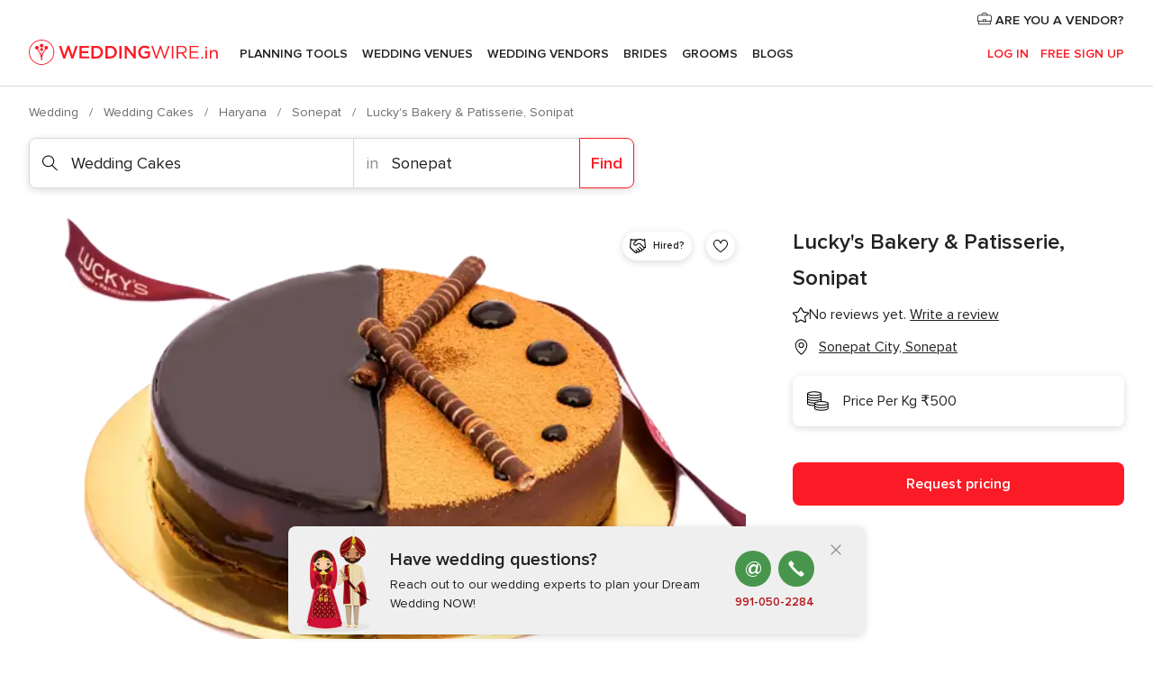

--- FILE ---
content_type: text/html; charset=UTF-8
request_url: https://www.weddingwire.in/wedding-cakes/luckys-bakery-&-patisserie-sonipat--e330523
body_size: 38203
content:
<!DOCTYPE html>
<html lang="en-IN" prefix="og: http://ogp.me/ns#">
<head>
<meta http-equiv="Content-Type" content="text/html; charset=utf-8">
<title>Lucky's Bakery & Patisserie, Sonipat - Wedding Cake - Sonepat City - Weddingwire.in</title>
<meta name="description" content="Lucky&apos;s Bakery &amp; Patisserie, Sonipat (Wedding Cakes Sonepat City). Lucky&apos;s Bakery &amp; Patisserie is a bakery located in the city of Sonipat that can provide you with delectable cakes and ba...">
<meta name="keywords" content="Lucky&apos;s Bakery &amp; Patisserie, Sonipat, Wedding Cakes Lucky&apos;s Bakery &amp; Patisserie, Sonipat, Wedding Vendors Lucky&apos;s Bakery &amp; Patisserie, Sonipat, weddings Lucky&apos;s Bakery &amp; Patisserie, Sonipat, wedding Lucky&apos;s Bakery &amp; Patisserie, Sonipat, Wedding Cakes Sonepat City, Wedding Cakes Sonepat, weddings Sonepat City, Wedding Vendors Sonepat City, Wedding Vendors Sonepat, weddings Sonepat">
<meta name="robots" content="all">
<meta name="distribution" content="global">
<meta name="rating" content="general">
<meta name="pbdate" content="15:57:32 10/11/2025">
<link rel="canonical" href="https://www.weddingwire.in/wedding-cakes/luckys-bakery-&-patisserie-sonipat--e330523">
<link rel="alternate" href="android-app://in.co.weddings.launcher/weddingscoin/m.weddingwire.in/wedding-cakes/luckys-bakery-&-patisserie-sonipat--e330523">
<meta name="viewport" content="width=device-width, initial-scale=1.0">
<meta name="apple-custom-itunes-app" content="app-id=1113572866">
<meta name="apple-itunes-app" content="app-id=1113572866, app-argument=https://app.appsflyer.com/id1113572866?pid=WP-iOS-IN&c=WP-IN-LANDINGS&s=in">
<meta name="google-play-app" content="app-id=in.co.weddings.launcher">
<link rel="shortcut icon" href="https://www.weddingwire.in/mobile/assets/img/favicon/favicon.png">
<meta property="fb:pages" content="629862527164085" />
<meta property="fb:app_id" content="291590991282112" />
<meta property="og:type" content="website" />
<meta property="og:title" content="Lucky&apos;s Bakery &amp; Patisserie, Sonipat" />
<meta property="og:description" content="Lucky&apos;s Bakery &amp; Patisserie is a bakery located in the city of Sonipat that can provide you with delectable cakes and baked products which you can choose to make your wedding or any of your special celebrations one of a kind and the most remarkable" />
<meta property="og:image" content="https://cdn0.weddingwire.in/vendor/0523/3_2/1280/png/wedding-cake-luckys-bakery-patisserie-customised-cake-6_15_330523-159540636156880.jpeg">
<meta property="og:image:secure_url" content="https://cdn0.weddingwire.in/vendor/0523/3_2/1280/png/wedding-cake-luckys-bakery-patisserie-customised-cake-6_15_330523-159540636156880.jpeg">
<meta property="og:image:alt" content="Lucky&apos;s Bakery &amp; Patisserie, Sonipat">
<meta property="og:url" content="https://www.weddingwire.in/wedding-cakes/luckys-bakery-&amp;-patisserie-sonipat--e330523" />
<meta name="twitter:card" content="summary_large_image" />
<link rel="stylesheet" href="https://www.weddingwire.in/builds/desktop/css/symfnw-IN136-1-20251110-002_www_m_/WebBundleResponsiveMarketplaceStorefrontWeddingwireIndia.css">
<script>
var internalTrackingService = internalTrackingService || {
triggerSubmit : function() {},
triggerAbandon : function() {},
loaded : false
};
</script>
<script type="text/javascript">
function getCookie (name) {var b = document.cookie.match('(^|;)\\s*' + name + '\\s*=\\s*([^;]+)'); return b ? unescape(b.pop()) : null}
function overrideOneTrustGeo () {
const otgeoCookie = getCookie('otgeo') || '';
const regexp = /^([A-Za-z]+)(?:,([A-Za-z]+))?$/g;
const matches = [...otgeoCookie.matchAll(regexp)][0];
if (matches) {
const countryCode = matches[1];
const stateCode = matches[2];
const geolocationResponse = {
countryCode
};
if (stateCode) {
geolocationResponse.stateCode = stateCode;
}
return {
geolocationResponse
};
}
}
var OneTrust = overrideOneTrustGeo() || undefined;
</script>
<span class="ot-sdk-show-settings" style="display: none"></span>
<script src="https://cdn.cookielaw.org/scripttemplates/otSDKStub.js" data-language="en-IN" data-domain-script="cf187042-de22-47c5-bb0f-dacff4a22e2a" data-ignore-ga='true' defer></script>
<script>var isCountryCookiesActiveByDefault=true,CONSENT_ANALYTICS_GROUP="C0002",CONSENT_PERSONALIZATION_GROUP="C0003",CONSENT_TARGETED_ADVERTISING_GROUP="C0004",CONSENT_SOCIAL_MEDIA_GROUP="C0005",cookieConsentContent='',hideCookieConsentLayer= '', OptanonAlertBoxClosed='';hideCookieConsentLayer=getCookie('hideCookieConsentLayer');OptanonAlertBoxClosed=getCookie('OptanonAlertBoxClosed');if(hideCookieConsentLayer==="1"||Boolean(OptanonAlertBoxClosed)){cookieConsentContent=queryStringToJSON(getCookie('OptanonConsent')||'');}function getCookie(e){var o=document.cookie.match("(^|;)\\s*"+e+"\\s*=\\s*([^;]+)");return o?unescape(o.pop()):null}function queryStringToJSON(e){var o=e.split("&"),t={};return o.forEach(function(e){e=e.split("="),t[e[0]]=decodeURIComponent(e[1]||"")}),JSON.parse(JSON.stringify(t))}function isCookieGroupAllowed(e){var o=cookieConsentContent.groups;if("string"!=typeof o){if(!isCountryCookiesActiveByDefault && e===CONSENT_ANALYTICS_GROUP && getCookie('hideCookieConsentLayer')==="1"){return true}return isCountryCookiesActiveByDefault;}for(var t=o.split(","),n=0;n<t.length;n++)if(t[n].indexOf(e,0)>=0)return"1"===t[n].split(":")[1];return!1}function userHasAcceptedTheCookies(){var e=document.getElementsByTagName("body")[0],o=document.createEvent("HTMLEvents");cookieConsentContent=queryStringToJSON(getCookie("OptanonConsent")||""),!0===isCookieGroupAllowed(CONSENT_ANALYTICS_GROUP)&&(o.initEvent("analyticsCookiesHasBeenAccepted",!0,!1),e.dispatchEvent(o)),!0===isCookieGroupAllowed(CONSENT_PERSONALIZATION_GROUP)&&(o.initEvent("personalizationCookiesHasBeenAccepted",!0,!1),e.dispatchEvent(o)),!0===isCookieGroupAllowed(CONSENT_TARGETED_ADVERTISING_GROUP)&&(o.initEvent("targetedAdvertisingCookiesHasBeenAccepted",!0,!1),e.dispatchEvent(o)),!0===isCookieGroupAllowed(CONSENT_SOCIAL_MEDIA_GROUP)&&(o.initEvent("socialMediaAdvertisingCookiesHasBeenAccepted",!0,!1),e.dispatchEvent(o))}</script>
<script>
document.getElementsByTagName('body')[0].addEventListener('oneTrustLoaded', function () {
if (OneTrust.GetDomainData()?.ConsentModel?.Name === 'notice only') {
const cookiePolicyLinkSelector = document.querySelectorAll('.ot-sdk-show-settings')
cookiePolicyLinkSelector.forEach((selector) => {
selector.style.display = 'none'
})
}
})
</script>
<script>
function CMP() {
var body = document.getElementsByTagName('body')[0];
var event = document.createEvent('HTMLEvents');
var callbackIAB = (tcData, success) => {
if (success && (tcData.eventStatus === 'tcloaded' || tcData.eventStatus === 'useractioncomplete')) {
window.__tcfapi('removeEventListener', 2, () => {
}, callbackIAB);
if ((typeof window.Optanon !== "undefined" &&
!window.Optanon.GetDomainData().IsIABEnabled) ||
(tcData.gdprApplies &&
typeof window.Optanon !== "undefined" &&
window.Optanon.GetDomainData().IsIABEnabled &&
getCookie('OptanonAlertBoxClosed'))) {
userHasAcceptedTheCookies();
}
if (isCookieGroupAllowed(CONSENT_ANALYTICS_GROUP) !== true) {
event.initEvent('analyticsCookiesHasBeenDenied', true, false);
body.dispatchEvent(event);
}
if (isCookieGroupAllowed(CONSENT_TARGETED_ADVERTISING_GROUP) !== true) {
event.initEvent('targetedAdvertisingCookiesHasBeenDenied', true, false);
body.dispatchEvent(event);
}
if (tcData.gdprApplies && typeof window.Optanon !== "undefined" && window.Optanon.GetDomainData().IsIABEnabled) {
event.initEvent('IABTcDataReady', true, false);
body.dispatchEvent(event);
} else {
event.initEvent('nonIABCountryDataReady', true, false);
body.dispatchEvent(event);
}
}
}
var cnt = 0;
var consentSetInterval = setInterval(function () {
cnt += 1;
if (cnt === 600) {
userHasAcceptedTheCookies();
clearInterval(consentSetInterval);
}
if (typeof window.Optanon !== "undefined" && !window.Optanon.GetDomainData().IsIABEnabled) {
clearInterval(consentSetInterval);
userHasAcceptedTheCookies();
event.initEvent('oneTrustLoaded', true, false);
body.dispatchEvent(event);
event.initEvent('nonIABCountryDataReady', true, false);
body.dispatchEvent(event);
}
if (typeof window.__tcfapi !== "undefined") {
event.initEvent('oneTrustLoaded', true, false);
body.dispatchEvent(event);
clearInterval(consentSetInterval);
window.__tcfapi('addEventListener', 2, callbackIAB);
}
});
}
function OptanonWrapper() {
CMP();
}
</script>
</head><body>
<script>
var gtagScript = function() { var s = document.createElement("script"), el = document.getElementsByTagName("script")[0]; s.defer = true;
s.src = "https://www.googletagmanager.com/gtag/js?id=G-9Q36VS8JHM";
el.parentNode.insertBefore(s, el);}
window.dataLayer = window.dataLayer || [];
const analyticsGroupOpt = isCookieGroupAllowed(CONSENT_ANALYTICS_GROUP) === true;
const targetedAdsOpt = isCookieGroupAllowed(CONSENT_TARGETED_ADVERTISING_GROUP) === true;
const personalizationOpt = isCookieGroupAllowed(CONSENT_PERSONALIZATION_GROUP) === true;
document.getElementsByTagName('body')[0].addEventListener('targetedAdvertisingCookiesHasBeenAccepted', function () {
gtagScript();
});
if  (targetedAdsOpt || analyticsGroupOpt) {
gtagScript();
}
function gtag(){dataLayer.push(arguments);}
gtag('js', new Date());
gtag('consent', 'default', {
'analytics_storage': analyticsGroupOpt ? 'granted' : 'denied',
'ad_storage': targetedAdsOpt ? 'granted' : 'denied',
'ad_user_data': targetedAdsOpt ? 'granted' : 'denied',
'ad_user_personalization': targetedAdsOpt ? 'granted' : 'denied',
'functionality_storage': targetedAdsOpt ? 'granted' : 'denied',
'personalization_storage': personalizationOpt ? 'granted' : 'denied',
'security_storage': 'granted'
});
gtag('set', 'ads_data_redaction', !analyticsGroupOpt);
gtag('set', 'allow_ad_personalization_signals', analyticsGroupOpt);
gtag('set', 'allow_google_signals', analyticsGroupOpt);
gtag('set', 'allow_interest_groups', analyticsGroupOpt);
gtag('config', 'G-9Q36VS8JHM', { groups: 'analytics', 'send_page_view': false });
gtag('config', 'AW-922723589', { groups: 'adwords' });
</script>

<div id="app-apps-download-banner" class="branch-banner-placeholder branchBannerPlaceholder"></div>

<a class="layoutSkipMain" href="#layoutMain">Ir al contenido principal</a>
<header class="layoutHeader">
<span class="layoutHeader__hamburger app-header-menu-toggle">
<i class="svgIcon app-svg-async svgIcon__list-menu "   data-name="_common/list-menu" data-svg="https://cdn1.weddingwire.in/assets/svg/optimized/_common/list-menu.svg" data-svg-lazyload="1"></i></span>
<a class="layoutHeader__logoAnchor app-analytics-event-click"
href="https://www.weddingwire.in/">
<img src="https://www.weddingwire.in/assets/img/logos/gen_logoHeader.svg"   alt="Wedding"  width="220" height="30"   >
</a>
<nav class="layoutHeader__nav app-header-nav">
<ul class="layoutNavMenu app-header-list">
<li class="layoutNavMenu__header">
<i class="svgIcon app-svg-async svgIcon__close layoutNavMenu__itemClose app-header-menu-toggle"   data-name="_common/close" data-svg="https://cdn1.weddingwire.in/assets/svg/optimized/_common/close.svg" data-svg-lazyload="1"></i>        </li>
<li class="layoutNavMenu__item app-header-menu-item-openSection layoutNavMenu__item--my_wedding ">
<a href="https://www.weddingwire.in/my-wedding-planner"
class="layoutNavMenu__anchor app-header-menu-itemAnchor app-analytics-track-event-click "
data-tracking-section="header" data-tracking-category="Navigation" data-tracking-category-authed="1"
data-tracking-dt="tools"                >
Planning Tools                </a>
<i class="svgIcon app-svg-async svgIcon__angleRightBlood layoutNavMenu__anchorArrow"   data-name="_common/angleRightBlood" data-svg="https://cdn1.weddingwire.in/assets/svg/optimized/_common/angleRightBlood.svg" data-svg-lazyload="1"></i>
<div class="layoutNavMenuTab app-header-menu-itemDropdown">
<div class="layoutNavMenuTab__layout">
<div class="layoutNavMenuTab__header">
<i class="svgIcon app-svg-async svgIcon__angleLeftBlood layoutNavMenuTab__icon app-header-menu-item-closeSection"   data-name="_common/angleLeftBlood" data-svg="https://cdn1.weddingwire.in/assets/svg/optimized/_common/angleLeftBlood.svg" data-svg-lazyload="1"></i>    <a class="layoutNavMenuTab__title" href="https://www.weddingwire.in/my-wedding-planner">
My Wedding    </a>
<i class="svgIcon app-svg-async svgIcon__close layoutNavMenuTab__iconClose app-header-menu-toggle"   data-name="_common/close" data-svg="https://cdn1.weddingwire.in/assets/svg/optimized/_common/close.svg" data-svg-lazyload="1"></i></div>
<div class="layoutNavMenuTabMyWedding">
<div class="layoutNavMenuTabMyWeddingList">
<a class="layoutNavMenuTabMyWedding__title" href="https://www.weddingwire.in/my-wedding-planner">
Plan your unique wedding        </a>
<ul class="layoutNavMenuTabMyWeddingList__content ">
<li class="layoutNavMenuTabMyWeddingList__item layoutNavMenuTabMyWeddingList__item--viewAll">
<a href="https://www.weddingwire.in/my-wedding-planner">Show all</a>
</li>
<li class="layoutNavMenuTabMyWeddingList__item "
>
<a href="https://www.weddingwire.in/wedding-to-do-list">
<i class="svgIcon app-svg-async svgIcon__checklist layoutNavMenuTabMyWeddingList__itemIcon"   data-name="tools/categories/checklist" data-svg="https://cdn1.weddingwire.in/assets/svg/optimized/tools/categories/checklist.svg" data-svg-lazyload="1"></i>                        Checklist                    </a>
</li>
<li class="layoutNavMenuTabMyWeddingList__item "
>
<a href="https://www.weddingwire.in/wedding-guest-list">
<i class="svgIcon app-svg-async svgIcon__guests layoutNavMenuTabMyWeddingList__itemIcon"   data-name="tools/categories/guests" data-svg="https://cdn1.weddingwire.in/assets/svg/optimized/tools/categories/guests.svg" data-svg-lazyload="1"></i>                        Guests                    </a>
</li>
<li class="layoutNavMenuTabMyWeddingList__item "
>
<a href="https://www.weddingwire.in/wedding-budget-planner">
<i class="svgIcon app-svg-async svgIcon__budget layoutNavMenuTabMyWeddingList__itemIcon"   data-name="tools/categories/budget" data-svg="https://cdn1.weddingwire.in/assets/svg/optimized/tools/categories/budget.svg" data-svg-lazyload="1"></i>                        Budget                    </a>
</li>
<li class="layoutNavMenuTabMyWeddingList__item "
>
<a href="https://www.weddingwire.in/my-wedding-providers">
<i class="svgIcon app-svg-async svgIcon__vendors layoutNavMenuTabMyWeddingList__itemIcon"   data-name="tools/categories/vendors" data-svg="https://cdn1.weddingwire.in/assets/svg/optimized/tools/categories/vendors.svg" data-svg-lazyload="1"></i>                        Wedding Vendors                    </a>
</li>
<li class="layoutNavMenuTabMyWeddingList__item "
>
<a href="https://www.weddingwire.in/website/index.php?actionReferrer=8">
<i class="svgIcon app-svg-async svgIcon__website layoutNavMenuTabMyWeddingList__itemIcon"   data-name="tools/categories/website" data-svg="https://cdn1.weddingwire.in/assets/svg/optimized/tools/categories/website.svg" data-svg-lazyload="1"></i>                        Wedding website                    </a>
</li>
<li class="layoutNavMenuTabMyWeddingList__item "
>
<a href="https://www.weddingwire.in/wedding-hashtag-generator">
<i class="svgIcon app-svg-async svgIcon__hashtag-generator layoutNavMenuTabMyWeddingList__itemIcon"   data-name="tools/categories/hashtag-generator" data-svg="https://cdn1.weddingwire.in/assets/svg/optimized/tools/categories/hashtag-generator.svg" data-svg-lazyload="1"></i>                        Hashtag generator                    </a>
</li>
</ul>
</div>
<div class="layoutNavMenuTabMyWeddingBanners">
<div class="layoutNavMenuBannerBox app-header-menu-banner app-link "
data-href="https://www.weddingwire.in/app-weddings"
>
<div class="layoutNavMenuBannerBox__content">
<p class="layoutNavMenuBannerBox__title">Get the WeddingWire app</p>
<span class="layoutNavMenuBannerBox__subtitle">Plan your wedding on the go with the WeddingWire app.</span>
</div>
<img data-src="https://www.weddingwire.in/assets/img/logos/square-icon.svg"  class="lazyload layoutNavMenuBannerBox__icon" alt="App icon"  width="60" height="60"  >
</div>
<div class="layoutNavMenuBannerBox app-header-menu-banner app-link "
data-href="https://www.weddingwire.in/album-wedding-wedshoots"
>
<div class="layoutNavMenuBannerBox__content">
<a class="layoutNavMenuBannerBox__title" href="https://www.weddingwire.in/album-wedding-wedshoots">Wedshoots</a>
<span class="layoutNavMenuBannerBox__subtitle">Easily collect all of your guests' event photos in one album!</span>
</div>
<img data-src="https://www.weddingwire.in/assets/img/wedshoots/ico_wedshoots.svg"  class="lazyload layoutNavMenuBannerBox__icon" alt="WedShoots icon"  width="60" height="60"  >
</div>
</div>
</div>    </div>
</div>
</li>
<li class="layoutNavMenu__item app-header-menu-item-openSection layoutNavMenu__item--venues ">
<a href="https://www.weddingwire.in/wedding-venues"
class="layoutNavMenu__anchor app-header-menu-itemAnchor app-analytics-track-event-click "
data-tracking-section="header" data-tracking-category="Navigation" data-tracking-category-authed="1"
data-tracking-dt="venues"                >
Wedding Venues                </a>
<i class="svgIcon app-svg-async svgIcon__angleRightBlood layoutNavMenu__anchorArrow"   data-name="_common/angleRightBlood" data-svg="https://cdn1.weddingwire.in/assets/svg/optimized/_common/angleRightBlood.svg" data-svg-lazyload="1"></i>
<div class="layoutNavMenuTab app-header-menu-itemDropdown">
<div class="layoutNavMenuTab__layout">
<div class="layoutNavMenuTab__header">
<i class="svgIcon app-svg-async svgIcon__angleLeftBlood layoutNavMenuTab__icon app-header-menu-item-closeSection"   data-name="_common/angleLeftBlood" data-svg="https://cdn1.weddingwire.in/assets/svg/optimized/_common/angleLeftBlood.svg" data-svg-lazyload="1"></i>    <a class="layoutNavMenuTab__title" href="https://www.weddingwire.in/wedding-venues">
Venues    </a>
<i class="svgIcon app-svg-async svgIcon__close layoutNavMenuTab__iconClose app-header-menu-toggle"   data-name="_common/close" data-svg="https://cdn1.weddingwire.in/assets/svg/optimized/_common/close.svg" data-svg-lazyload="1"></i></div>
<div class="layoutNavMenuTabVenues">
<div class="layoutNavMenuTabVenues__categories">
<div class="layoutNavMenuTabVenuesList">
<a class="layoutNavMenuTabVenues__title"
href="https://www.weddingwire.in/wedding-venues">
Wedding Venues            </a>
<ul class="layoutNavMenuTabVenuesList__content">
<li class="layoutNavMenuTabVenuesList__item layoutNavMenuTabVenuesList__item--viewAll">
<a href="https://www.weddingwire.in/wedding-venues">Show all</a>
</li>
<li class="layoutNavMenuTabVenuesList__item">
<a href="https://www.weddingwire.in/banquet-halls">
Banquet Halls                        </a>
</li>
<li class="layoutNavMenuTabVenuesList__item">
<a href="https://www.weddingwire.in/hotels">
Hotels                        </a>
</li>
<li class="layoutNavMenuTabVenuesList__item">
<a href="https://www.weddingwire.in/marriage-garden">
Marriage Garden                        </a>
</li>
<li class="layoutNavMenuTabVenuesList__item">
<a href="https://www.weddingwire.in/kalyana-mandapams">
Kalyana Mandapams                        </a>
</li>
<li class="layoutNavMenuTabVenuesList__item">
<a href="https://www.weddingwire.in/wedding-resorts">
Wedding Resorts                        </a>
</li>
<li class="layoutNavMenuTabVenuesList__item">
<a href="https://www.weddingwire.in/wedding-lawns-farmhouses">
Wedding Lawns Farmhouses                        </a>
</li>
<li class="layoutNavMenuTabVenuesList__item layoutNavMenuTabVenuesList__item--highlight">
<a href="https://www.weddingwire.in/promotions/wedding-venues">
Promotions                        </a>
</li>
</ul>
</div>
</div>
<div class="layoutNavMenuTabVenuesBanners">
<div class="layoutNavMenuBannerBox app-header-menu-banner app-link app-analytics-track-event-click"
data-href="https://www.weddingwire.in/destination-wedding"
data-tracking-section=header_venues                      data-tracking-category=Navigation                      data-tracking-dt=destination_weddings         >
<div class="layoutNavMenuBannerBox__content">
<p class="layoutNavMenuBannerBox__title">Destination weddings</p>
<span class="layoutNavMenuBannerBox__subtitle">Easily plan your international wedding.</span>
</div>
<img class="svgIcon svgIcon__plane_destination layoutNavMenuBannerBox__icon lazyload" data-src="https://cdn1.weddingwire.in/assets/svg/original/illustration/plane_destination.svg"  alt="illustration plane destination" width="56" height="56" >    </div>
</div>
</div>
</div>
</div>
</li>
<li class="layoutNavMenu__item app-header-menu-item-openSection layoutNavMenu__item--vendors ">
<a href="https://www.weddingwire.in/wedding-vendors"
class="layoutNavMenu__anchor app-header-menu-itemAnchor app-analytics-track-event-click "
data-tracking-section="header" data-tracking-category="Navigation" data-tracking-category-authed="1"
data-tracking-dt="vendors"                >
Wedding Vendors                </a>
<i class="svgIcon app-svg-async svgIcon__angleRightBlood layoutNavMenu__anchorArrow"   data-name="_common/angleRightBlood" data-svg="https://cdn1.weddingwire.in/assets/svg/optimized/_common/angleRightBlood.svg" data-svg-lazyload="1"></i>
<div class="layoutNavMenuTab app-header-menu-itemDropdown">
<div class="layoutNavMenuTab__layout">
<div class="layoutNavMenuTab__header">
<i class="svgIcon app-svg-async svgIcon__angleLeftBlood layoutNavMenuTab__icon app-header-menu-item-closeSection"   data-name="_common/angleLeftBlood" data-svg="https://cdn1.weddingwire.in/assets/svg/optimized/_common/angleLeftBlood.svg" data-svg-lazyload="1"></i>    <a class="layoutNavMenuTab__title" href="https://www.weddingwire.in/wedding-vendors">
Vendors    </a>
<i class="svgIcon app-svg-async svgIcon__close layoutNavMenuTab__iconClose app-header-menu-toggle"   data-name="_common/close" data-svg="https://cdn1.weddingwire.in/assets/svg/optimized/_common/close.svg" data-svg-lazyload="1"></i></div>
<div class="layoutNavMenuTabVendors">
<div class="layoutNavMenuTabVendors__content">
<div class="layoutNavMenuTabVendorsList">
<a class="layoutNavMenuTabVendors__title" href="https://www.weddingwire.in/wedding-vendors">
Start hiring your vendors            </a>
<ul class="layoutNavMenuTabVendorsList__content">
<li class="layoutNavMenuTabVendorsList__item layoutNavMenuTabVendorsList__item--viewAll">
<a href="https://www.weddingwire.in/wedding-vendors">Show all</a>
</li>
<li class="layoutNavMenuTabVendorsList__item">
<i class="svgIcon app-svg-async svgIcon__categPhoto layoutNavMenuTabVendorsList__itemIcon"   data-name="vendors/categories/categPhoto" data-svg="https://cdn1.weddingwire.in/assets/svg/optimized/vendors/categories/categPhoto.svg" data-svg-lazyload="1"></i>                        <a href="https://www.weddingwire.in/wedding-photographers">
Wedding Photographers                        </a>
</li>
<li class="layoutNavMenuTabVendorsList__item">
<i class="svgIcon app-svg-async svgIcon__categVideo layoutNavMenuTabVendorsList__itemIcon"   data-name="vendors/categories/categVideo" data-svg="https://cdn1.weddingwire.in/assets/svg/optimized/vendors/categories/categVideo.svg" data-svg-lazyload="1"></i>                        <a href="https://www.weddingwire.in/wedding-videography">
Wedding Videography                        </a>
</li>
<li class="layoutNavMenuTabVendorsList__item">
<i class="svgIcon app-svg-async svgIcon__categMusic layoutNavMenuTabVendorsList__itemIcon"   data-name="vendors/categories/categMusic" data-svg="https://cdn1.weddingwire.in/assets/svg/optimized/vendors/categories/categMusic.svg" data-svg-lazyload="1"></i>                        <a href="https://www.weddingwire.in/wedding-music">
Wedding Music                        </a>
</li>
<li class="layoutNavMenuTabVendorsList__item">
<i class="svgIcon app-svg-async svgIcon__categCatering layoutNavMenuTabVendorsList__itemIcon"   data-name="vendors/categories/categCatering" data-svg="https://cdn1.weddingwire.in/assets/svg/optimized/vendors/categories/categCatering.svg" data-svg-lazyload="1"></i>                        <a href="https://www.weddingwire.in/caterers">
Caterers                        </a>
</li>
<li class="layoutNavMenuTabVendorsList__item">
<i class="svgIcon app-svg-async svgIcon__categTransport layoutNavMenuTabVendorsList__itemIcon"   data-name="vendors/categories/categTransport" data-svg="https://cdn1.weddingwire.in/assets/svg/optimized/vendors/categories/categTransport.svg" data-svg-lazyload="1"></i>                        <a href="https://www.weddingwire.in/wedding-transportation">
Wedding Transportation                        </a>
</li>
<li class="layoutNavMenuTabVendorsList__item">
<i class="svgIcon app-svg-async svgIcon__categInvite layoutNavMenuTabVendorsList__itemIcon"   data-name="vendors/categories/categInvite" data-svg="https://cdn1.weddingwire.in/assets/svg/optimized/vendors/categories/categInvite.svg" data-svg-lazyload="1"></i>                        <a href="https://www.weddingwire.in/wedding-invitations">
Wedding Invitations                        </a>
</li>
<li class="layoutNavMenuTabVendorsList__item">
<i class="svgIcon app-svg-async svgIcon__categGift layoutNavMenuTabVendorsList__itemIcon"   data-name="vendors/categories/categGift" data-svg="https://cdn1.weddingwire.in/assets/svg/optimized/vendors/categories/categGift.svg" data-svg-lazyload="1"></i>                        <a href="https://www.weddingwire.in/wedding-gifts">
Wedding Gifts                        </a>
</li>
<li class="layoutNavMenuTabVendorsList__item">
<i class="svgIcon app-svg-async svgIcon__categFlower layoutNavMenuTabVendorsList__itemIcon"   data-name="vendors/categories/categFlower" data-svg="https://cdn1.weddingwire.in/assets/svg/optimized/vendors/categories/categFlower.svg" data-svg-lazyload="1"></i>                        <a href="https://www.weddingwire.in/florists">
Florists                        </a>
</li>
<li class="layoutNavMenuTabVendorsList__item">
<i class="svgIcon app-svg-async svgIcon__categPlanner layoutNavMenuTabVendorsList__itemIcon"   data-name="vendors/categories/categPlanner" data-svg="https://cdn1.weddingwire.in/assets/svg/optimized/vendors/categories/categPlanner.svg" data-svg-lazyload="1"></i>                        <a href="https://www.weddingwire.in/wedding-planners">
Wedding Planners                        </a>
</li>
</ul>
</div>
<div class="layoutNavMenuTabVendorsListOthers">
<p class="layoutNavMenuTabVendorsListOthers__subtitle">Complete your wedding team</p>
<ul class="layoutNavMenuTabVendorsListOthers__container">
<li class="layoutNavMenuTabVendorsListOthers__item">
<a href="https://www.weddingwire.in/wedding-choreographers">
Wedding Choreographers                        </a>
</li>
<li class="layoutNavMenuTabVendorsListOthers__item">
<a href="https://www.weddingwire.in/photobooth">
Photobooth                        </a>
</li>
<li class="layoutNavMenuTabVendorsListOthers__item">
<a href="https://www.weddingwire.in/wedding-dj">
Wedding DJ                        </a>
</li>
<li class="layoutNavMenuTabVendorsListOthers__item">
<a href="https://www.weddingwire.in/wedding-cakes">
Wedding Cakes                        </a>
</li>
<li class="layoutNavMenuTabVendorsListOthers__item">
<a href="https://www.weddingwire.in/wedding-decorators">
Wedding Decorators                        </a>
</li>
<li class="layoutNavMenuTabVendorsListOthers__item">
<a href="https://www.weddingwire.in/party-places">
Party Places                        </a>
</li>
<li class="layoutNavMenuTabVendorsListOthers__item">
<a href="https://www.weddingwire.in/honeymoon">
Honeymoon                        </a>
</li>
<li class="layoutNavMenuTabVendorsListOthers__item">
<a href="https://www.weddingwire.in/wedding-entertainment">
Wedding Entertainment                        </a>
</li>
<li class="layoutNavMenuTabVendorsListOthers__item">
<a href="https://www.weddingwire.in/tent-house">
Tent House                        </a>
</li>
<li class="layoutNavMenuTabVendorsListOthers__deals">
<a href="https://www.weddingwire.in/promotions/wedding-vendors">
Promotions                        </a>
</li>
</ul>
</div>
</div>
<div class="layoutNavMenuTabVendorsBanners">
<div class="layoutNavMenuBannerBox app-header-menu-banner app-link app-analytics-track-event-click"
data-href="https://www.weddingwire.in/destination-wedding"
data-tracking-section=header_vendors                      data-tracking-category=Navigation                      data-tracking-dt=destination_weddings         >
<div class="layoutNavMenuBannerBox__content">
<p class="layoutNavMenuBannerBox__title">Destination weddings</p>
<span class="layoutNavMenuBannerBox__subtitle">Easily plan your international wedding.</span>
</div>
<img class="svgIcon svgIcon__plane_destination layoutNavMenuBannerBox__icon lazyload" data-src="https://cdn1.weddingwire.in/assets/svg/original/illustration/plane_destination.svg"  alt="illustration plane destination" width="56" height="56" >    </div>
</div>
<div class="layoutNavMenuTabVendorsOtherTabs">
<div class="layoutNavMenuTabVendorsBride">
<p class="layoutNavMenuTabVendorsOtherTabs__subtitle">Brides</p>
<ul class="layoutNavMenuTabVendorsOtherTabsList">
<li class="layoutNavMenuTabVendorsOtherTabsList__item">
<a href="https://www.weddingwire.in/mehndi-artists">
Mehndi Artists                                </a>
</li>
<li class="layoutNavMenuTabVendorsOtherTabsList__item">
<a href="https://www.weddingwire.in/bridal-makeup-artists">
Bridal Makeup Artists                                </a>
</li>
<li class="layoutNavMenuTabVendorsOtherTabsList__item">
<a href="https://www.weddingwire.in/makeup-salon">
Makeup Salon                                </a>
</li>
<li class="layoutNavMenuTabVendorsOtherTabsList__item">
<a href="https://www.weddingwire.in/bridal-jewellery">
Bridal Jewellery                                </a>
</li>
<li class="layoutNavMenuTabVendorsOtherTabsList__item">
<a href="https://www.weddingwire.in/bridal-lehenga">
Bridal Lehenga                                </a>
</li>
<li class="layoutNavMenuTabVendorsOtherTabsList__item">
<a href="https://www.weddingwire.in/trousseau-packing">
Trousseau Packing                                </a>
</li>
<li class="layoutNavMenuTabVendorsOtherTabsList__item layoutNavMenuTabVendorsOtherTabsList__item--deals">
<a href="https://www.weddingwire.in/promotions/brides">
Promotions                            </a>
</li>
</ul>
</div>
<div class="layoutNavMenuTabVendorsGrooms">
<p class="layoutNavMenuTabVendorsOtherTabs__subtitle">Grooms</p>
<ul class="layoutNavMenuTabVendorsOtherTabsList">
<li class="layoutNavMenuTabVendorsOtherTabsList__item">
<a href="https://www.weddingwire.in/sherwani">
Sherwani                                </a>
</li>
<li class="layoutNavMenuTabVendorsOtherTabsList__item layoutNavMenuTabVendorsOtherTabsList__item--deals">
<a href="https://www.weddingwire.in/promotions/grooms">
Promotions                            </a>
</li>
</ul>
</div>
</div>
</div>    </div>
</div>
</li>
<li class="layoutNavMenu__item app-header-menu-item-openSection layoutNavMenu__item--brides ">
<a href="https://www.weddingwire.in/brides"
class="layoutNavMenu__anchor app-header-menu-itemAnchor app-analytics-track-event-click "
data-tracking-section="header" data-tracking-category="Navigation" data-tracking-category-authed="1"
>
Brides                </a>
<i class="svgIcon app-svg-async svgIcon__angleRightBlood layoutNavMenu__anchorArrow"   data-name="_common/angleRightBlood" data-svg="https://cdn1.weddingwire.in/assets/svg/optimized/_common/angleRightBlood.svg" data-svg-lazyload="1"></i>
<div class="layoutNavMenuTab app-header-menu-itemDropdown">
<div class="layoutNavMenuTab__layout">
<div class="layoutNavMenuTab__header">
<i class="svgIcon app-svg-async svgIcon__angleLeftBlood layoutNavMenuTab__icon app-header-menu-item-closeSection"   data-name="_common/angleLeftBlood" data-svg="https://cdn1.weddingwire.in/assets/svg/optimized/_common/angleLeftBlood.svg" data-svg-lazyload="1"></i>    <a class="layoutNavMenuTab__title" href="https://www.weddingwire.in/brides">
Brides    </a>
<i class="svgIcon app-svg-async svgIcon__close layoutNavMenuTab__iconClose app-header-menu-toggle"   data-name="_common/close" data-svg="https://cdn1.weddingwire.in/assets/svg/optimized/_common/close.svg" data-svg-lazyload="1"></i></div>
<div class="layoutNavMenuTabBridesGrooms">
<div class="layoutNavMenuTabBridesGroomsList">
<a class="layoutNavMenuTabBridesGrooms__title" href="https://www.weddingwire.in/brides">
Brides        </a>
<ul class="layoutNavMenuTabBridesGroomsList__content">
<li class="layoutNavMenuTabBridesGroomsList__item layoutNavMenuTabBridesGroomsList__item--viewAll">
<a href="https://www.weddingwire.in/brides">Show all</a>
</li>
<li class="layoutNavMenuTabBridesGroomsList__item">
<a href="https://www.weddingwire.in/mehndi-artists">
Mehndi Artists                    </a>
</li>
<li class="layoutNavMenuTabBridesGroomsList__item">
<a href="https://www.weddingwire.in/bridal-makeup-artists">
Bridal Makeup Artists                    </a>
</li>
<li class="layoutNavMenuTabBridesGroomsList__item">
<a href="https://www.weddingwire.in/makeup-salon">
Makeup Salon                    </a>
</li>
<li class="layoutNavMenuTabBridesGroomsList__item">
<a href="https://www.weddingwire.in/bridal-jewellery">
Bridal Jewellery                    </a>
</li>
<li class="layoutNavMenuTabBridesGroomsList__item">
<a href="https://www.weddingwire.in/bridal-lehenga">
Bridal Lehenga                    </a>
</li>
<li class="layoutNavMenuTabBridesGroomsList__item">
<a href="https://www.weddingwire.in/trousseau-packing">
Trousseau Packing                    </a>
</li>
<li class="layoutNavMenuTabBridesGroomsList__item layoutNavMenuTabBridesGroomsList__item--highlight">
<a href="https://www.weddingwire.in/promotions/brides">
Promotions                </a>
</li>
</ul>
</div>
</div>    </div>
</div>
</li>
<li class="layoutNavMenu__item app-header-menu-item-openSection layoutNavMenu__item--grooms ">
<a href="https://www.weddingwire.in/grooms"
class="layoutNavMenu__anchor app-header-menu-itemAnchor app-analytics-track-event-click "
data-tracking-section="header" data-tracking-category="Navigation" data-tracking-category-authed="1"
>
Grooms                </a>
<i class="svgIcon app-svg-async svgIcon__angleRightBlood layoutNavMenu__anchorArrow"   data-name="_common/angleRightBlood" data-svg="https://cdn1.weddingwire.in/assets/svg/optimized/_common/angleRightBlood.svg" data-svg-lazyload="1"></i>
<div class="layoutNavMenuTab app-header-menu-itemDropdown">
<div class="layoutNavMenuTab__layout">
<div class="layoutNavMenuTab__header">
<i class="svgIcon app-svg-async svgIcon__angleLeftBlood layoutNavMenuTab__icon app-header-menu-item-closeSection"   data-name="_common/angleLeftBlood" data-svg="https://cdn1.weddingwire.in/assets/svg/optimized/_common/angleLeftBlood.svg" data-svg-lazyload="1"></i>    <a class="layoutNavMenuTab__title" href="https://www.weddingwire.in/grooms">
Couples    </a>
<i class="svgIcon app-svg-async svgIcon__close layoutNavMenuTab__iconClose app-header-menu-toggle"   data-name="_common/close" data-svg="https://cdn1.weddingwire.in/assets/svg/optimized/_common/close.svg" data-svg-lazyload="1"></i></div>
<div class="layoutNavMenuTabBridesGrooms">
<div class="layoutNavMenuTabBridesGroomsList">
<a class="layoutNavMenuTabBridesGrooms__title" href="https://www.weddingwire.in/grooms">
Couples        </a>
<ul class="layoutNavMenuTabBridesGroomsList__content">
<li class="layoutNavMenuTabBridesGroomsList__item layoutNavMenuTabBridesGroomsList__item--viewAll">
<a href="https://www.weddingwire.in/grooms">Show all</a>
</li>
<li class="layoutNavMenuTabBridesGroomsList__item">
<a href="https://www.weddingwire.in/sherwani">
Sherwani                    </a>
</li>
<li class="layoutNavMenuTabBridesGroomsList__item layoutNavMenuTabBridesGroomsList__item--highlight">
<a href="https://www.weddingwire.in/promotions/grooms">
Promotions                </a>
</li>
</ul>
</div>
</div>    </div>
</div>
</li>
<li class="layoutNavMenu__item app-header-menu-item-openSection layoutNavMenu__item--articles ">
<a href="https://www.weddingwire.in/wedding-tips"
class="layoutNavMenu__anchor app-header-menu-itemAnchor app-analytics-track-event-click "
data-tracking-section="header" data-tracking-category="Navigation" data-tracking-category-authed="1"
data-tracking-dt="ideas"                >
Blogs                </a>
<i class="svgIcon app-svg-async svgIcon__angleRightBlood layoutNavMenu__anchorArrow"   data-name="_common/angleRightBlood" data-svg="https://cdn1.weddingwire.in/assets/svg/optimized/_common/angleRightBlood.svg" data-svg-lazyload="1"></i>
<div class="layoutNavMenuTab app-header-menu-itemDropdown">
<div class="layoutNavMenuTab__layout">
<div class="layoutNavMenuTab__header">
<i class="svgIcon app-svg-async svgIcon__angleLeftBlood layoutNavMenuTab__icon app-header-menu-item-closeSection"   data-name="_common/angleLeftBlood" data-svg="https://cdn1.weddingwire.in/assets/svg/optimized/_common/angleLeftBlood.svg" data-svg-lazyload="1"></i>    <a class="layoutNavMenuTab__title" href="https://www.weddingwire.in/wedding-tips">
Wedding ideas    </a>
<i class="svgIcon app-svg-async svgIcon__close layoutNavMenuTab__iconClose app-header-menu-toggle"   data-name="_common/close" data-svg="https://cdn1.weddingwire.in/assets/svg/optimized/_common/close.svg" data-svg-lazyload="1"></i></div>
<div class="layoutNavMenuTabArticles">
<div class="layoutNavMenuTabArticlesList">
<a class="layoutNavMenuTabArticles__title" href="https://www.weddingwire.in/wedding-tips">
Wedding inspiration and ideas        </a>
<ul class="layoutNavMenuTabArticlesList__content">
<li class="layoutNavMenuTabArticlesList__item layoutNavMenuTabArticlesList__item--viewAll">
<a href="https://www.weddingwire.in/wedding-tips">Show all</a>
</li>
<li class="layoutNavMenuTabArticlesList__item">
<a href="https://www.weddingwire.in/wedding-tips/before-the-wedding--t1">
Before the wedding                    </a>
</li>
<li class="layoutNavMenuTabArticlesList__item">
<a href="https://www.weddingwire.in/wedding-tips/the-wedding-ceremony--t2">
The wedding ceremony                    </a>
</li>
<li class="layoutNavMenuTabArticlesList__item">
<a href="https://www.weddingwire.in/wedding-tips/the-wedding-banquet--t5">
The wedding banquet                    </a>
</li>
<li class="layoutNavMenuTabArticlesList__item">
<a href="https://www.weddingwire.in/wedding-tips/the-services-for-your-wedding--t4">
The services for your wedding                    </a>
</li>
<li class="layoutNavMenuTabArticlesList__item">
<a href="https://www.weddingwire.in/wedding-tips/wedding-fashion--t7">
Wedding fashion                    </a>
</li>
<li class="layoutNavMenuTabArticlesList__item">
<a href="https://www.weddingwire.in/wedding-tips/health-and-beauty--t6">
Health and beauty                    </a>
</li>
<li class="layoutNavMenuTabArticlesList__item">
<a href="https://www.weddingwire.in/wedding-tips/honeymoon--t8">
Honeymoon                    </a>
</li>
<li class="layoutNavMenuTabArticlesList__item">
<a href="https://www.weddingwire.in/wedding-tips/after-the-wedding--t10">
After the wedding                    </a>
</li>
<li class="layoutNavMenuTabArticlesList__item">
<a href="https://www.weddingwire.in/wedding-tips/the-wedding-reception--t3">
The wedding reception                    </a>
</li>
</ul>
</div>
<div class="layoutNavMenuTabArticlesBanners">
<div class="layoutNavMenuTabArticlesBannersItem app-header-menu-banner app-link"
data-href="https://www.weddingwire.in/real-weddings">
<figure class="layoutNavMenuTabArticlesBannersItem__figure">
<img data-src="https://www.weddingwire.in/assets/img/components/header/tabs/realweddings_banner.jpg" data-srcset="https://www.weddingwire.in/assets/img/components/header/tabs/realweddings_banner@2x.jpg 2x" class="lazyload layoutNavMenuTabArticlesBannersItem__image" alt="Real Weddings"  width="304" height="90"  >
<figcaption class="layoutNavMenuTabArticlesBannersItem__content">
<a href="https://www.weddingwire.in/real-weddings"
title="Real Weddings"
class="layoutNavMenuTabArticlesBannersItem__title">Real Weddings</a>
<p class="layoutNavMenuTabArticlesBannersItem__description">
Find wedding inspiration that fits your style with photos from real couples.            </p>
</figcaption>
</figure>
</div>
</div>
</div>    </div>
</div>
</li>
<li class="layoutNavMenu__item app-header-menu-item-openSection layoutNavMenu__item--community ">
<a href="https://community.weddingwire.in/"
class="layoutNavMenu__anchor app-header-menu-itemAnchor app-analytics-track-event-click "
data-tracking-section="header" data-tracking-category="Navigation" data-tracking-category-authed="1"
data-tracking-dt="community"                >
Community                </a>
<i class="svgIcon app-svg-async svgIcon__angleRightBlood layoutNavMenu__anchorArrow"   data-name="_common/angleRightBlood" data-svg="https://cdn1.weddingwire.in/assets/svg/optimized/_common/angleRightBlood.svg" data-svg-lazyload="1"></i>
<div class="layoutNavMenuTab app-header-menu-itemDropdown">
<div class="layoutNavMenuTab__layout">
<div class="layoutNavMenuTab__header">
<i class="svgIcon app-svg-async svgIcon__angleLeftBlood layoutNavMenuTab__icon app-header-menu-item-closeSection"   data-name="_common/angleLeftBlood" data-svg="https://cdn1.weddingwire.in/assets/svg/optimized/_common/angleLeftBlood.svg" data-svg-lazyload="1"></i>    <a class="layoutNavMenuTab__title" href="https://community.weddingwire.in/">
Community    </a>
<i class="svgIcon app-svg-async svgIcon__close layoutNavMenuTab__iconClose app-header-menu-toggle"   data-name="_common/close" data-svg="https://cdn1.weddingwire.in/assets/svg/optimized/_common/close.svg" data-svg-lazyload="1"></i></div>
<div class="layoutNavMenuTabCommunity">
<div class="layoutNavMenuTabCommunityList">
<a class="layoutNavMenuTabCommunity__title" href="https://community.weddingwire.in/">
Community        </a>
<ul class="layoutNavMenuTabCommunityList__content">
<li class="layoutNavMenuTabCommunityList__item layoutNavMenuTabCommunityList__item--viewAll">
<a href="https://community.weddingwire.in/">Show all</a>
</li>
<li class="layoutNavMenuTabCommunityList__item">
<a href="https://community.weddingwire.in/community/gifts-and-favors">
Gifts and Favours                    </a>
</li>
<li class="layoutNavMenuTabCommunityList__item">
<a href="https://community.weddingwire.in/community/invites-and-stationery">
Invites and Stationery                    </a>
</li>
<li class="layoutNavMenuTabCommunityList__item">
<a href="https://community.weddingwire.in/community/fitness-and-health">
Fitness and Health                    </a>
</li>
<li class="layoutNavMenuTabCommunityList__item">
<a href="https://community.weddingwire.in/community/bachelor-and-bachelorette-fun">
Bachelor & Bachelorette Fun                    </a>
</li>
<li class="layoutNavMenuTabCommunityList__item">
<a href="https://community.weddingwire.in/community/wedding-fashion">
Wedding Fashion                    </a>
</li>
<li class="layoutNavMenuTabCommunityList__item">
<a href="https://community.weddingwire.in/community/beauty-hair-makeup">
Beauty, Hair & Makeup                    </a>
</li>
<li class="layoutNavMenuTabCommunityList__item">
<a href="https://community.weddingwire.in/community/traditions-and-ceremonies">
Traditions & Ceremonies                    </a>
</li>
<li class="layoutNavMenuTabCommunityList__item">
<a href="https://community.weddingwire.in/community/honeymoon">
Honeymoon                    </a>
</li>
<li class="layoutNavMenuTabCommunityList__item">
<a href="https://community.weddingwire.in/community/trending-weddings">
Trending Weddings                    </a>
</li>
<li class="layoutNavMenuTabCommunityList__item">
<a href="https://community.weddingwire.in/community/plan-wedding">
Plan a Wedding                    </a>
</li>
<li class="layoutNavMenuTabCommunityList__item">
<a href="https://community.weddingwire.in/community/weddingwire-tech-support">
WeddingWire Tech Support                    </a>
</li>
<li class="layoutNavMenuTabCommunityList__item">
<a href="https://community.weddingwire.in/community/pre-wedding-functions">
Pre-Wedding Functions                    </a>
</li>
<li class="layoutNavMenuTabCommunityList__item">
<a href="https://community.weddingwire.in/community/do-it-yourself">
Do It Yourself                    </a>
</li>
<li class="layoutNavMenuTabCommunityList__item">
<a href="https://community.weddingwire.in/community/married-life">
Married Life                    </a>
</li>
<li class="layoutNavMenuTabCommunityList__item">
<a href="https://community.weddingwire.in/community/wedding-trivia">
Wedding Trivia                    </a>
</li>
<li class="layoutNavMenuTabCommunityList__item">
<a href="https://community.weddingwire.in/community/community-conversations">
Community Conversations                    </a>
</li>
<li class="layoutNavMenuTabCommunityList__item">
<a href="https://community.weddingwire.in/community-region">
Groups by City                    </a>
</li>
</ul>
</div>
<div class="layoutNavMenuTabCommunityLast">
<p class="layoutNavMenuTabCommunityLast__subtitle app-header-menu-community app-link"
role="link"
tabindex="0" data-href="https://community.weddingwire.in/">View the latest</p>
<ul class="layoutNavMenuTabCommunityLast__list">
<li>
<a href="https://community.weddingwire.in/">
Discussions                    </a>
</li>
<li>
<a href="https://community.weddingwire.in/photos">
Photos                    </a>
</li>
<li>
<a href="https://community.weddingwire.in/videos">
Videos                    </a>
</li>
<li>
<a href="https://community.weddingwire.in/members">
Members                    </a>
</li>
</ul>
</div>
</div>    </div>
</div>
</li>
<li class="layoutNavMenu__itemFooter">
<a class="layoutNavMenu__anchorFooter" rel="nofollow" href="https://wedshootsapp.onelink.me/2833772549?pid=WP-Android-IN&amp;c=WP-IN-MOBILE&amp;af_dp=wedshoots%3A%2F%2F">WedShoots</a>
</li>
<li class="layoutNavMenu__itemFooter">
<a class="layoutNavMenu__anchorFooter" rel="nofollow" href="https://weddingplanner.onelink.me/c5Pd?pid=WP-Android-IN&amp;c=WP-IN-MOBILE&amp;af_dp=weddingscoin%3A%2F%2F">Get the WeddingWire app</a>
</li>
<li class="layoutNavMenu__itemFooter layoutNavMenu__itemFooter--bordered">
<a class="layoutNavMenu__anchorFooter" href="https://www.weddingwire.in/emp-Acceso.php" rel="nofollow">
Business login            </a>
</li>
</ul>
</nav>
<div class="layoutHeader__overlay app-header-menu-toggle app-header-menu-overlay"></div>
<div class="layoutHeader__authArea app-header-auth-area">
<a href="https://www.weddingwire.in/users-login.php" class="layoutHeader__authNoLoggedAreaMobile" title="User login">
<i class="svgIcon app-svg-async svgIcon__user "   data-name="_common/user" data-svg="https://cdn1.weddingwire.in/assets/svg/optimized/_common/user.svg" data-svg-lazyload="1"></i>    </a>
<div class="layoutHeader__authNoLoggedArea app-header-auth-area">
<a class="layoutHeader__vendorAuth"
rel="nofollow"
href="https://www.weddingwire.in/emp-Acceso.php">
<i class="svgIcon app-svg-async svgIcon__briefcase layoutHeader__vendorAuthIcon"   data-name="vendors/briefcase" data-svg="https://cdn1.weddingwire.in/assets/svg/optimized/vendors/briefcase.svg" data-svg-lazyload="1"></i>    ARE YOU A VENDOR?</a>
<ul class="layoutNavMenuAuth">
<li class="layoutNavMenuAuth__item">
<a href="https://www.weddingwire.in/users-login.php"
class="layoutNavMenuAuth__anchor">Log In</a>
</li>
<li class="layoutNavMenuAuth__item">
<a href="https://www.weddingwire.in/users-signup.php"
class="layoutNavMenuAuth__anchor">Free sign up</a>
</li>
</ul>    </div>
</div>
</header>
<main id="layoutMain" class="layoutMain">
<div class="app-storefront-native-share hidden"
data-text="Hey! I found this wedding vendor that you might like: https://www.weddingwire.in/wedding-cakes/luckys-bakery-&amp;-patisserie-sonipat--e330523?utm_source=share"
data-dialog-title="Share Lucky&apos;s Bakery &amp; Patisserie, Sonipat"
data-subject="Look at what I found on Weddingwire.in"
></div>
<nav class="storefrontBreadcrumb app-storefront-breadcrumb">
<nav class="breadcrumb app-breadcrumb  ">
<ul class="breadcrumb__list">
<li>
<a  href="https://www.weddingwire.in/">
Wedding                    </a>
</li>
<li>
<a  href="https://www.weddingwire.in/wedding-cakes">
Wedding Cakes                    </a>
</li>
<li>
<a  href="https://www.weddingwire.in/wedding-cakes/haryana">
Haryana                    </a>
</li>
<li>
<a  href="https://www.weddingwire.in/wedding-cakes/sonepat">
Sonepat                    </a>
</li>
<li>
Lucky's Bakery & Patisserie, Sonipat                            </li>
</ul>
</nav>
    </nav>
<div class="storefrontFullSearcher app-searcher-tracking">
<form class="storefrontFullSearcher__form app-searcher app-searcher-form-tracking suggestCategory
app-smart-searcher      app-searcher-simplification"
method="get"
role="search"
action="https://www.weddingwire.in/busc.php">
<input type="hidden" name="id_grupo" value="">
<input type="hidden" name="id_sector" value="48">
<input type="hidden" name="id_region" value="">
<input type="hidden" name="id_provincia" value="10010405">
<input type="hidden" name="id_poblacion" value="">
<input type="hidden" name="id_geozona" value="">
<input type="hidden" name="geoloc" value="0">
<input type="hidden" name="latitude">
<input type="hidden" name="longitude">
<input type="hidden" name="keyword" value="">
<input type="hidden" name="faqs[]" value="">
<input type="hidden" name="capacityRange[]" value="">
<div class="storefrontFullSearcher__category app-filter-searcher-field show-searcher-reset">
<i class="svgIcon app-svg-async svgIcon__search storefrontFullSearcher__categoryIcon"   data-name="_common/search" data-svg="https://cdn1.weddingwire.in/assets/svg/optimized/_common/search.svg" data-svg-lazyload="1"></i>        <input class="storefrontFullSearcher__input app-filter-searcher-input app-searcher-category-input-tracking app-searcher-category-input"
type="text"
value="Wedding Cakes"
name="txtStrSearch"
data-last-value="Wedding Cakes"
data-placeholder-default="Search vendor category or name"
data-placeholder-focused="Search vendor category or name"
aria-label="Search vendor category or name"
placeholder="Search vendor category or name"
autocomplete="off">
<span class="storefrontFullSearcher__categoryReset app-searcher-reset-category">
<i class="svgIcon app-svg-async svgIcon__close storefrontFullSearcher__categoryResetIcon"   data-name="_common/close" data-svg="https://cdn1.weddingwire.in/assets/svg/optimized/_common/close.svg" data-svg-lazyload="1"></i>        </span>
<div class="storefrontFullSearcher__placeholder app-filter-searcher-list"></div>
</div>
<div class="storefrontFullSearcher__location">
<span class="storefrontFullSearcher__locationFixedText">in</span>
<input class="storefrontFullSearcher__input app-searcher-location-input app-searcher-location-input-tracking"
type="text"
data-last-value="Sonepat"
data-placeholder-default="Location"
placeholder="Location"
data-placeholder-focused="Location"
aria-label="Location"
value="Sonepat"
name="txtLocSearch"
autocomplete="off">
<span class="storefrontFullSearcher__locationReset app-searcher-reset-location">
<i class="svgIcon app-svg-async svgIcon__close searcher__locationResetIcon"   data-name="_common/close" data-svg="https://cdn1.weddingwire.in/assets/svg/optimized/_common/close.svg" data-svg-lazyload="1"></i>        </span>
<div class="storefrontFullSearcher__placeholder app-searcher-location-placeholder"></div>
</div>
<button type="submit" class="storefrontFullSearcher__submit app-searcher-submit-button app-searcher-submit-tracking">
Find    </button>
</form>
</div>
<article class="storefront app-main-storefront app-article-storefront app-storefront-heading   app-storefront"
data-vendor-id=330523    data-lite-vendor="1"
>
<div class="app-features-container hidden"
data-is-storefront="1"
data-multi-category-vendor-recommended=""
data-is-data-collector-enabled="0"
data-is-vendor-view-enabled="1"
data-is-lead-form-validation-enabled="0"
></div>
<aside class="storefrontHeadingWrap">
<header class="storefrontHeading storefrontHeading--sticky app-storefront-sticky-heading">
<div class="storefrontHeading__titleWrap" data-testid="storefrontHeadingTitle">
<h1 class="storefrontHeading__title">Lucky's Bakery & Patisserie, Sonipat</h1>
</div>
<div class="storefrontHeading__content">
<div class="storefrontHeadingReviews__noReviews">
<i class="svgIcon app-svg-async svgIcon__starOutline storefrontHeadingReviews__noReviewsIcon"   data-name="_common/starOutline" data-svg="https://cdn1.weddingwire.in/assets/svg/optimized/_common/starOutline.svg" data-svg-lazyload="1"></i>            <div>
<span>No reviews yet.</span>
<span class="storefrontHeadingReviews__noReviewsLink app-storefront app-storefront-no-reviews app-link"
data-href="https://www.weddingwire.in/tools/Recomendacion?idEmpresa=330523&formEntryPoint=29">
Write a review                </span>
</div>
</div>
<div class="storefrontHeadingLocation storefrontHeading__item" data-testid="storefrontHeadingLocation">
<i class="svgIcon app-svg-async svgIcon__location storefrontHeadingLocation__icon"   data-name="_common/location" data-svg="https://cdn1.weddingwire.in/assets/svg/optimized/_common/location.svg" data-svg-lazyload="1"></i>                    <div class="storefrontHeadingLocation__label app-heading-global-tracking"  data-section="map">
<a class="app-heading-quick-link" href="#map">
Sonepat City, Sonepat                                                    </a>
</div>
</div>
</div>
<div class="storefrontHeadingFaqs">
<div class="storefrontHeadingFaqsCard" data-testid="storefrontHeadingFaqsCardMenu">
<i class="svgIcon app-svg-async svgIcon__pricing storefrontHeadingFaqsCard__icon"   data-name="vendors/pricing" data-svg="https://cdn1.weddingwire.in/assets/svg/optimized/vendors/pricing.svg" data-svg-lazyload="1"></i>                <span class="storefrontHeadingFaqsCard__label">  Price Per Kg ₹500</span>
</div>
</div>
<div class="storefrontHeadingLeads storefrontHeadingLeads--full" data-testid="storefrontHeadingLeads">
<button
type="button"
class=" button button--primary storefrontHeading__lead  app-default-simple-lead "
data-storefront-id=""
data-vendor-id="330523"
data-frm-insert=""
data-frm-insert-json="{&quot;desktop&quot;:1,&quot;desktopLogged&quot;:90,&quot;mobile&quot;:20,&quot;mobileLogged&quot;:77}"
data-section="showPhone"
aria-label="Request pricing"
data-tracking-section="storefrontHeader"                            data-lead-with-flexible-dates=""                            data-lead-form-with-services=""                >
Request pricing            </button>
</div>
</header>
</aside>
<div class="storefrontUrgencyBadgetsBanner">
    </div>
<div class="storefrontVendorMessage">
</div>
<nav class="sectionNavigation storefrontNavigationStatic app-section-navigation-static">
<div class="storefrontNavigationStatic__slider">
<div class="scrollSnap app-scroll-snap-wrapper app-storefront-navigation-static-slider scrollSnap--fullBleed scrollSnap--floatArrows"
role="region" aria-label=" Carrousel">
<button type="button" aria-label="Previous" class="scrollSnap__arrow scrollSnap__arrow--prev app-scroll-snap-prev hidden disabled"><i class="svgIcon app-svg-async svgIcon__arrowLeftThick "   data-name="arrows/arrowLeftThick" data-svg="https://cdn1.weddingwire.in/assets/svg/optimized/arrows/arrowLeftThick.svg" data-svg-lazyload="1"></i></button>
<div class="scrollSnap__container app-scroll-snap-container app-storefront-navigation-static-slider-container" dir="ltr">
<div class="scrollSnap__item app-scroll-snap-item app-storefront-navigation-static-slider-item"
data-id="0"
data-visualized-slide="false"
><div class="storefrontNavigationStatic__item scrollSnap__item sectionNavigation__itemRelevantInfo">
<a class="storefrontNavigationStatic__anchor app-section-navigation-tracking app-section-navigation-anchor" data-section="description" href="#description">
About            </a>
</div>
</div>
<div class="scrollSnap__item app-scroll-snap-item app-storefront-navigation-static-slider-item"
data-id="1"
data-visualized-slide="false"
><div class="storefrontNavigationStatic__item scrollSnap__item sectionNavigation__itemRelevantInfo">
<a class="storefrontNavigationStatic__anchor app-section-navigation-tracking app-section-navigation-anchor" data-section="faqs" href="#faqs">
FAQ            </a>
</div>
</div>
<div class="scrollSnap__item app-scroll-snap-item app-storefront-navigation-static-slider-item"
data-id="2"
data-visualized-slide="false"
><div class="storefrontNavigationStatic__item scrollSnap__item sectionNavigation__itemRelevantInfo">
<a class="storefrontNavigationStatic__anchor app-section-navigation-tracking app-section-navigation-anchor" data-section="reviews" href="#reviews">
Reviews            </a>
</div>
</div>
<div class="scrollSnap__item app-scroll-snap-item app-storefront-navigation-static-slider-item"
data-id="3"
data-visualized-slide="false"
><div class="storefrontNavigationStatic__item scrollSnap__item sectionNavigation__itemRelevantInfo">
<a class="storefrontNavigationStatic__anchor app-section-navigation-tracking app-section-navigation-anchor" data-section="map" href="#map">
Map            </a>
</div>
</div>
</div>
<button type="button" aria-label="Next" class="scrollSnap__arrow scrollSnap__arrow--next app-scroll-snap-next hidden "><i class="svgIcon app-svg-async svgIcon__arrowRightThick "   data-name="arrows/arrowRightThick" data-svg="https://cdn1.weddingwire.in/assets/svg/optimized/arrows/arrowRightThick.svg" data-svg-lazyload="1"></i></button>
</div>
</div>
</nav>
<section class="storefrontMultiGallery app-gallery-slider app-multi-gallery app-gallery-fullScreen-global-tracking"
data-navigation-bar-count="0"
data-slide-visualiced-count="1"
data-item-slider="1"
data-source-page="free vendor"
>
<div class="storefrontMultiGallery__content" role="region" aria-label="Lucky's Bakery & Patisserie, Sonipat Carrousel">
<div class="storefrontMultiGallery__actions">

<button type="button" class="storefrontBackLink app-storefront-breadcrumb-backLink storefrontBackLink--organicMode"
   data-href="https://www.weddingwire.in/wedding-cakes/sonepat"
   title="Your search" >
    <i class="svgIcon app-svg-async svgIcon__arrowShortLeft storefrontBackLink__icon"   data-name="_common/arrowShortLeft" data-svg="https://cdn1.weddingwire.in/assets/svg/optimized/_common/arrowShortLeft.svg" data-svg-lazyload="1"></i></button>

<button type="button" class="hiredButton app-hired-save-vendor storefrontMultiGallery__vendorBooked"
data-category-id="202"
data-vendor-id="330523"
data-tracking-section=""
data-insert-source="31"
data-status="6"
data-section="hiredButton"
data-is-vendor-saved=""
>
<div class="hiredButton__content hiredButton__disable">
<i class="svgIcon app-svg-async svgIcon__handshake "   data-name="vendors/handshake" data-svg="https://cdn1.weddingwire.in/assets/svg/optimized/vendors/handshake.svg" data-svg-lazyload="1"></i>        Hired?    </div>
<div class="app-hired-link hiredButton__content hiredButton__enable"
data-href="https://www.weddingwire.in/tools/VendorsCateg?id_categ=202&amp;status=6"
data-event="EMP_CB_SHOWVENDORS">
<i class="svgIcon app-svg-async svgIcon__checkOutline "   data-name="_common/checkOutline" data-svg="https://cdn1.weddingwire.in/assets/svg/optimized/_common/checkOutline.svg" data-svg-lazyload="1"></i>        Hired    </div>
</button>
<button type="button" class="storefrontMultiGallery__favorite  favoriteButton app-favorite-save-vendor"
data-vendor-id="330523"
data-id-sector="202"
data-aria-label-saved="Vendor added to Favourites"
data-tracking-section=""
aria-label="Add vendor to Favourites"
aria-pressed="false"
data-testid=""
data-insert-source="2"        >
<i class="svgIcon app-svg-async svgIcon__heartOutline favoriteButton__heartDisable"   data-name="_common/heartOutline" data-svg="https://cdn1.weddingwire.in/assets/svg/optimized/_common/heartOutline.svg" data-svg-lazyload="1"></i>    <i class="svgIcon app-svg-async svgIcon__heart favoriteButton__heartActive"   data-name="_common/heart" data-svg="https://cdn1.weddingwire.in/assets/svg/optimized/_common/heart.svg" data-svg-lazyload="1"></i></button>
</div>
<section class="storefrontMultiGallery__scroll app-gallery-slider-container app-scroll-snap-container storefrontMultiGallery__scroll--fullWidth">
<span hidden id="vendorId" data-vendor-id="330523"></span>
<figure class="storefrontMultiGallery__item app-scroll-snap-item app-gallery-image-fullscreen-open app-gallery-global-tracking app-open-gallery-tracking storefrontMultiGallery__item--0" data-type="image" data-media="photo" data-type-id="0">
<picture      data-image-name="imageFileName_wedding-cake-luckys-bakery-patisserie-customised-cake-6_15_330523-159540636156880.jpeg">
<source
type="image/webp"
srcset="https://cdn0.weddingwire.in/vendor/0523/3_2/320/png/wedding-cake-luckys-bakery-patisserie-customised-cake-6_15_330523-159540636156880.webp 320w,
https://cdn0.weddingwire.in/vendor/0523/3_2/640/png/wedding-cake-luckys-bakery-patisserie-customised-cake-6_15_330523-159540636156880.webp 640w,
https://cdn0.weddingwire.in/vendor/0523/3_2/960/png/wedding-cake-luckys-bakery-patisserie-customised-cake-6_15_330523-159540636156880.webp 960w,
https://cdn0.weddingwire.in/vendor/0523/3_2/1280/png/wedding-cake-luckys-bakery-patisserie-customised-cake-6_15_330523-159540636156880.webp 1280w,
https://cdn0.weddingwire.in/vendor/0523/3_2/1920/png/wedding-cake-luckys-bakery-patisserie-customised-cake-6_15_330523-159540636156880.webp 1920w" sizes="(min-width: 1024px) 600px, (min-width: 480px) 400px, 100vw">
<img
fetchpriority="high"        srcset="https://cdn0.weddingwire.in/vendor/0523/3_2/320/png/wedding-cake-luckys-bakery-patisserie-customised-cake-6_15_330523-159540636156880.jpeg 320w,
https://cdn0.weddingwire.in/vendor/0523/3_2/640/png/wedding-cake-luckys-bakery-patisserie-customised-cake-6_15_330523-159540636156880.jpeg 640w,
https://cdn0.weddingwire.in/vendor/0523/3_2/960/png/wedding-cake-luckys-bakery-patisserie-customised-cake-6_15_330523-159540636156880.jpeg 960w,
https://cdn0.weddingwire.in/vendor/0523/3_2/1280/png/wedding-cake-luckys-bakery-patisserie-customised-cake-6_15_330523-159540636156880.jpeg 1280w,
https://cdn0.weddingwire.in/vendor/0523/3_2/1920/png/wedding-cake-luckys-bakery-patisserie-customised-cake-6_15_330523-159540636156880.jpeg 1920w"
src="https://cdn0.weddingwire.in/vendor/0523/3_2/960/png/wedding-cake-luckys-bakery-patisserie-customised-cake-6_15_330523-159540636156880.jpeg"
sizes="(min-width: 1024px) 600px, (min-width: 480px) 400px, 100vw"
alt="Lucky's Bakery & Patisserie, Sonipat"
width="640"        height="427"                >
</picture>
<figcaption>Lucky's Bakery & Patisserie, Sonipat</figcaption>
</figure>
<figure class="storefrontMultiGallery__item app-scroll-snap-item app-gallery-image-fullscreen-open app-gallery-global-tracking app-open-gallery-tracking storefrontMultiGallery__item--1" data-type="image" data-media="photo" data-type-id="1">
<picture      data-image-name="imageFileName_wedding-cake-luckys-bakery-patisserie-customised-cake-1_15_330523-159540633831363.jpeg">
<source
type="image/webp"
srcset="https://cdn0.weddingwire.in/vendor/0523/3_2/320/jpg/wedding-cake-luckys-bakery-patisserie-customised-cake-1_15_330523-159540633831363.webp 320w,
https://cdn0.weddingwire.in/vendor/0523/3_2/640/jpg/wedding-cake-luckys-bakery-patisserie-customised-cake-1_15_330523-159540633831363.webp 640w,
https://cdn0.weddingwire.in/vendor/0523/3_2/960/jpg/wedding-cake-luckys-bakery-patisserie-customised-cake-1_15_330523-159540633831363.webp 960w,
https://cdn0.weddingwire.in/vendor/0523/3_2/1280/jpg/wedding-cake-luckys-bakery-patisserie-customised-cake-1_15_330523-159540633831363.webp 1280w,
https://cdn0.weddingwire.in/vendor/0523/3_2/1920/jpg/wedding-cake-luckys-bakery-patisserie-customised-cake-1_15_330523-159540633831363.webp 1920w" sizes="(min-width: 1024px) 600px, (min-width: 480px) 400px, 100vw">
<img
srcset="https://cdn0.weddingwire.in/vendor/0523/3_2/320/jpg/wedding-cake-luckys-bakery-patisserie-customised-cake-1_15_330523-159540633831363.jpeg 320w,
https://cdn0.weddingwire.in/vendor/0523/3_2/640/jpg/wedding-cake-luckys-bakery-patisserie-customised-cake-1_15_330523-159540633831363.jpeg 640w,
https://cdn0.weddingwire.in/vendor/0523/3_2/960/jpg/wedding-cake-luckys-bakery-patisserie-customised-cake-1_15_330523-159540633831363.jpeg 960w,
https://cdn0.weddingwire.in/vendor/0523/3_2/1280/jpg/wedding-cake-luckys-bakery-patisserie-customised-cake-1_15_330523-159540633831363.jpeg 1280w,
https://cdn0.weddingwire.in/vendor/0523/3_2/1920/jpg/wedding-cake-luckys-bakery-patisserie-customised-cake-1_15_330523-159540633831363.jpeg 1920w"
src="https://cdn0.weddingwire.in/vendor/0523/3_2/960/jpg/wedding-cake-luckys-bakery-patisserie-customised-cake-1_15_330523-159540633831363.jpeg"
sizes="(min-width: 1024px) 600px, (min-width: 480px) 400px, 100vw"
alt="Customised cake"
width="640"        height="427"                >
</picture>
<figcaption>Customised cake</figcaption>
</figure>
<figure class="storefrontMultiGallery__item app-scroll-snap-item app-gallery-image-fullscreen-open app-gallery-global-tracking app-open-gallery-tracking storefrontMultiGallery__item--2" data-type="image" data-media="photo" data-type-id="2">
<picture      data-image-name="imageFileName_wedding-cake-luckys-bakery-patisserie-customised-cake-1_15_330523-159540634223493.jpeg">
<source
type="image/webp"
srcset="https://cdn0.weddingwire.in/vendor/0523/3_2/320/png/wedding-cake-luckys-bakery-patisserie-customised-cake-1_15_330523-159540634223493.webp 320w,
https://cdn0.weddingwire.in/vendor/0523/3_2/640/png/wedding-cake-luckys-bakery-patisserie-customised-cake-1_15_330523-159540634223493.webp 640w,
https://cdn0.weddingwire.in/vendor/0523/3_2/960/png/wedding-cake-luckys-bakery-patisserie-customised-cake-1_15_330523-159540634223493.webp 960w,
https://cdn0.weddingwire.in/vendor/0523/3_2/1280/png/wedding-cake-luckys-bakery-patisserie-customised-cake-1_15_330523-159540634223493.webp 1280w,
https://cdn0.weddingwire.in/vendor/0523/3_2/1920/png/wedding-cake-luckys-bakery-patisserie-customised-cake-1_15_330523-159540634223493.webp 1920w" sizes="(min-width: 1024px) 600px, (min-width: 480px) 400px, 100vw">
<img
srcset="https://cdn0.weddingwire.in/vendor/0523/3_2/320/png/wedding-cake-luckys-bakery-patisserie-customised-cake-1_15_330523-159540634223493.jpeg 320w,
https://cdn0.weddingwire.in/vendor/0523/3_2/640/png/wedding-cake-luckys-bakery-patisserie-customised-cake-1_15_330523-159540634223493.jpeg 640w,
https://cdn0.weddingwire.in/vendor/0523/3_2/960/png/wedding-cake-luckys-bakery-patisserie-customised-cake-1_15_330523-159540634223493.jpeg 960w,
https://cdn0.weddingwire.in/vendor/0523/3_2/1280/png/wedding-cake-luckys-bakery-patisserie-customised-cake-1_15_330523-159540634223493.jpeg 1280w,
https://cdn0.weddingwire.in/vendor/0523/3_2/1920/png/wedding-cake-luckys-bakery-patisserie-customised-cake-1_15_330523-159540634223493.jpeg 1920w"
src="https://cdn0.weddingwire.in/vendor/0523/3_2/960/png/wedding-cake-luckys-bakery-patisserie-customised-cake-1_15_330523-159540634223493.jpeg"
sizes="(min-width: 1024px) 600px, (min-width: 480px) 400px, 100vw"
alt="Customised cake"
width="640"        height="427"                loading="lazy">
</picture>
<figcaption>Customised cake</figcaption>
</figure>
<figure class="storefrontMultiGallery__item app-scroll-snap-item app-gallery-image-fullscreen-open app-gallery-global-tracking app-open-gallery-tracking storefrontMultiGallery__item--3" data-type="image" data-media="photo" data-type-id="3">
<picture      data-image-name="imageFileName_wedding-cake-luckys-bakery-patisserie-customised-cake-2_15_330523-159540634623447.jpeg">
<source
type="image/webp"
srcset="https://cdn0.weddingwire.in/vendor/0523/3_2/320/png/wedding-cake-luckys-bakery-patisserie-customised-cake-2_15_330523-159540634623447.webp 320w,
https://cdn0.weddingwire.in/vendor/0523/3_2/640/png/wedding-cake-luckys-bakery-patisserie-customised-cake-2_15_330523-159540634623447.webp 640w,
https://cdn0.weddingwire.in/vendor/0523/3_2/960/png/wedding-cake-luckys-bakery-patisserie-customised-cake-2_15_330523-159540634623447.webp 960w,
https://cdn0.weddingwire.in/vendor/0523/3_2/1280/png/wedding-cake-luckys-bakery-patisserie-customised-cake-2_15_330523-159540634623447.webp 1280w,
https://cdn0.weddingwire.in/vendor/0523/3_2/1920/png/wedding-cake-luckys-bakery-patisserie-customised-cake-2_15_330523-159540634623447.webp 1920w" sizes="(min-width: 1024px) 600px, (min-width: 480px) 400px, 100vw">
<img
srcset="https://cdn0.weddingwire.in/vendor/0523/3_2/320/png/wedding-cake-luckys-bakery-patisserie-customised-cake-2_15_330523-159540634623447.jpeg 320w,
https://cdn0.weddingwire.in/vendor/0523/3_2/640/png/wedding-cake-luckys-bakery-patisserie-customised-cake-2_15_330523-159540634623447.jpeg 640w,
https://cdn0.weddingwire.in/vendor/0523/3_2/960/png/wedding-cake-luckys-bakery-patisserie-customised-cake-2_15_330523-159540634623447.jpeg 960w,
https://cdn0.weddingwire.in/vendor/0523/3_2/1280/png/wedding-cake-luckys-bakery-patisserie-customised-cake-2_15_330523-159540634623447.jpeg 1280w,
https://cdn0.weddingwire.in/vendor/0523/3_2/1920/png/wedding-cake-luckys-bakery-patisserie-customised-cake-2_15_330523-159540634623447.jpeg 1920w"
src="https://cdn0.weddingwire.in/vendor/0523/3_2/960/png/wedding-cake-luckys-bakery-patisserie-customised-cake-2_15_330523-159540634623447.jpeg"
sizes="(min-width: 1024px) 600px, (min-width: 480px) 400px, 100vw"
alt="Customised cake"
width="640"        height="427"                loading="lazy">
</picture>
<figcaption>Customised cake</figcaption>
</figure>
<figure class="storefrontMultiGallery__item app-scroll-snap-item app-gallery-image-fullscreen-open app-gallery-global-tracking app-open-gallery-tracking " data-type="image" data-media="photo" data-type-id="4">
<picture      data-image-name="imageFileName_wedding-cake-luckys-bakery-patisserie-customised-cake-3_15_330523-159540635016336.jpeg">
<source
type="image/webp"
srcset="https://cdn0.weddingwire.in/vendor/0523/3_2/320/png/wedding-cake-luckys-bakery-patisserie-customised-cake-3_15_330523-159540635016336.webp 320w,
https://cdn0.weddingwire.in/vendor/0523/3_2/640/png/wedding-cake-luckys-bakery-patisserie-customised-cake-3_15_330523-159540635016336.webp 640w,
https://cdn0.weddingwire.in/vendor/0523/3_2/960/png/wedding-cake-luckys-bakery-patisserie-customised-cake-3_15_330523-159540635016336.webp 960w,
https://cdn0.weddingwire.in/vendor/0523/3_2/1280/png/wedding-cake-luckys-bakery-patisserie-customised-cake-3_15_330523-159540635016336.webp 1280w,
https://cdn0.weddingwire.in/vendor/0523/3_2/1920/png/wedding-cake-luckys-bakery-patisserie-customised-cake-3_15_330523-159540635016336.webp 1920w" sizes="(min-width: 1024px) 600px, (min-width: 480px) 400px, 100vw">
<img
srcset="https://cdn0.weddingwire.in/vendor/0523/3_2/320/png/wedding-cake-luckys-bakery-patisserie-customised-cake-3_15_330523-159540635016336.jpeg 320w,
https://cdn0.weddingwire.in/vendor/0523/3_2/640/png/wedding-cake-luckys-bakery-patisserie-customised-cake-3_15_330523-159540635016336.jpeg 640w,
https://cdn0.weddingwire.in/vendor/0523/3_2/960/png/wedding-cake-luckys-bakery-patisserie-customised-cake-3_15_330523-159540635016336.jpeg 960w,
https://cdn0.weddingwire.in/vendor/0523/3_2/1280/png/wedding-cake-luckys-bakery-patisserie-customised-cake-3_15_330523-159540635016336.jpeg 1280w,
https://cdn0.weddingwire.in/vendor/0523/3_2/1920/png/wedding-cake-luckys-bakery-patisserie-customised-cake-3_15_330523-159540635016336.jpeg 1920w"
src="https://cdn0.weddingwire.in/vendor/0523/3_2/960/png/wedding-cake-luckys-bakery-patisserie-customised-cake-3_15_330523-159540635016336.jpeg"
sizes="(min-width: 1024px) 600px, (min-width: 480px) 400px, 100vw"
alt="Customised cake"
width="640"        height="427"                loading="lazy">
</picture>
<figcaption>Customised cake</figcaption>
</figure>
<figure class="storefrontMultiGallery__item app-scroll-snap-item app-gallery-image-fullscreen-open app-gallery-global-tracking app-open-gallery-tracking " data-type="image" data-media="photo" data-type-id="5">
<picture      data-image-name="imageFileName_wedding-cake-luckys-bakery-patisserie-customised-cake-4_15_330523-159540635464062.jpeg">
<source
type="image/webp"
srcset="https://cdn0.weddingwire.in/vendor/0523/3_2/320/png/wedding-cake-luckys-bakery-patisserie-customised-cake-4_15_330523-159540635464062.webp 320w,
https://cdn0.weddingwire.in/vendor/0523/3_2/640/png/wedding-cake-luckys-bakery-patisserie-customised-cake-4_15_330523-159540635464062.webp 640w,
https://cdn0.weddingwire.in/vendor/0523/3_2/960/png/wedding-cake-luckys-bakery-patisserie-customised-cake-4_15_330523-159540635464062.webp 960w,
https://cdn0.weddingwire.in/vendor/0523/3_2/1280/png/wedding-cake-luckys-bakery-patisserie-customised-cake-4_15_330523-159540635464062.webp 1280w,
https://cdn0.weddingwire.in/vendor/0523/3_2/1920/png/wedding-cake-luckys-bakery-patisserie-customised-cake-4_15_330523-159540635464062.webp 1920w" sizes="(min-width: 1024px) 600px, (min-width: 480px) 400px, 100vw">
<img
srcset="https://cdn0.weddingwire.in/vendor/0523/3_2/320/png/wedding-cake-luckys-bakery-patisserie-customised-cake-4_15_330523-159540635464062.jpeg 320w,
https://cdn0.weddingwire.in/vendor/0523/3_2/640/png/wedding-cake-luckys-bakery-patisserie-customised-cake-4_15_330523-159540635464062.jpeg 640w,
https://cdn0.weddingwire.in/vendor/0523/3_2/960/png/wedding-cake-luckys-bakery-patisserie-customised-cake-4_15_330523-159540635464062.jpeg 960w,
https://cdn0.weddingwire.in/vendor/0523/3_2/1280/png/wedding-cake-luckys-bakery-patisserie-customised-cake-4_15_330523-159540635464062.jpeg 1280w,
https://cdn0.weddingwire.in/vendor/0523/3_2/1920/png/wedding-cake-luckys-bakery-patisserie-customised-cake-4_15_330523-159540635464062.jpeg 1920w"
src="https://cdn0.weddingwire.in/vendor/0523/3_2/960/png/wedding-cake-luckys-bakery-patisserie-customised-cake-4_15_330523-159540635464062.jpeg"
sizes="(min-width: 1024px) 600px, (min-width: 480px) 400px, 100vw"
alt="Customised cake"
width="640"        height="427"                loading="lazy">
</picture>
<figcaption>Customised cake</figcaption>
</figure>
<figure class="storefrontMultiGallery__item app-scroll-snap-item app-gallery-image-fullscreen-open app-gallery-global-tracking app-open-gallery-tracking " data-type="image" data-media="photo" data-type-id="6">
<picture      data-image-name="imageFileName_wedding-cake-luckys-bakery-patisserie-customised-cake-5_15_330523-159540635835321.jpeg">
<source
type="image/webp"
srcset="https://cdn0.weddingwire.in/vendor/0523/3_2/320/png/wedding-cake-luckys-bakery-patisserie-customised-cake-5_15_330523-159540635835321.webp 320w,
https://cdn0.weddingwire.in/vendor/0523/3_2/640/png/wedding-cake-luckys-bakery-patisserie-customised-cake-5_15_330523-159540635835321.webp 640w,
https://cdn0.weddingwire.in/vendor/0523/3_2/960/png/wedding-cake-luckys-bakery-patisserie-customised-cake-5_15_330523-159540635835321.webp 960w,
https://cdn0.weddingwire.in/vendor/0523/3_2/1280/png/wedding-cake-luckys-bakery-patisserie-customised-cake-5_15_330523-159540635835321.webp 1280w,
https://cdn0.weddingwire.in/vendor/0523/3_2/1920/png/wedding-cake-luckys-bakery-patisserie-customised-cake-5_15_330523-159540635835321.webp 1920w" sizes="(min-width: 1024px) 600px, (min-width: 480px) 400px, 100vw">
<img
srcset="https://cdn0.weddingwire.in/vendor/0523/3_2/320/png/wedding-cake-luckys-bakery-patisserie-customised-cake-5_15_330523-159540635835321.jpeg 320w,
https://cdn0.weddingwire.in/vendor/0523/3_2/640/png/wedding-cake-luckys-bakery-patisserie-customised-cake-5_15_330523-159540635835321.jpeg 640w,
https://cdn0.weddingwire.in/vendor/0523/3_2/960/png/wedding-cake-luckys-bakery-patisserie-customised-cake-5_15_330523-159540635835321.jpeg 960w,
https://cdn0.weddingwire.in/vendor/0523/3_2/1280/png/wedding-cake-luckys-bakery-patisserie-customised-cake-5_15_330523-159540635835321.jpeg 1280w,
https://cdn0.weddingwire.in/vendor/0523/3_2/1920/png/wedding-cake-luckys-bakery-patisserie-customised-cake-5_15_330523-159540635835321.jpeg 1920w"
src="https://cdn0.weddingwire.in/vendor/0523/3_2/960/png/wedding-cake-luckys-bakery-patisserie-customised-cake-5_15_330523-159540635835321.jpeg"
sizes="(min-width: 1024px) 600px, (min-width: 480px) 400px, 100vw"
alt="Customised cake"
width="640"        height="427"                loading="lazy">
</picture>
<figcaption>Customised cake</figcaption>
</figure>
<figure class="storefrontMultiGallery__item app-scroll-snap-item app-gallery-image-fullscreen-open app-gallery-global-tracking app-open-gallery-tracking " data-type="image" data-media="photo" data-type-id="7">
<picture      data-image-name="imageFileName_wedding-cake-luckys-bakery-patisserie-customised-cake-7_15_330523-159540636598561.jpeg">
<source
type="image/webp"
srcset="https://cdn0.weddingwire.in/vendor/0523/3_2/320/png/wedding-cake-luckys-bakery-patisserie-customised-cake-7_15_330523-159540636598561.webp 320w,
https://cdn0.weddingwire.in/vendor/0523/3_2/640/png/wedding-cake-luckys-bakery-patisserie-customised-cake-7_15_330523-159540636598561.webp 640w,
https://cdn0.weddingwire.in/vendor/0523/3_2/960/png/wedding-cake-luckys-bakery-patisserie-customised-cake-7_15_330523-159540636598561.webp 960w,
https://cdn0.weddingwire.in/vendor/0523/3_2/1280/png/wedding-cake-luckys-bakery-patisserie-customised-cake-7_15_330523-159540636598561.webp 1280w,
https://cdn0.weddingwire.in/vendor/0523/3_2/1920/png/wedding-cake-luckys-bakery-patisserie-customised-cake-7_15_330523-159540636598561.webp 1920w" sizes="(min-width: 1024px) 600px, (min-width: 480px) 400px, 100vw">
<img
srcset="https://cdn0.weddingwire.in/vendor/0523/3_2/320/png/wedding-cake-luckys-bakery-patisserie-customised-cake-7_15_330523-159540636598561.jpeg 320w,
https://cdn0.weddingwire.in/vendor/0523/3_2/640/png/wedding-cake-luckys-bakery-patisserie-customised-cake-7_15_330523-159540636598561.jpeg 640w,
https://cdn0.weddingwire.in/vendor/0523/3_2/960/png/wedding-cake-luckys-bakery-patisserie-customised-cake-7_15_330523-159540636598561.jpeg 960w,
https://cdn0.weddingwire.in/vendor/0523/3_2/1280/png/wedding-cake-luckys-bakery-patisserie-customised-cake-7_15_330523-159540636598561.jpeg 1280w,
https://cdn0.weddingwire.in/vendor/0523/3_2/1920/png/wedding-cake-luckys-bakery-patisserie-customised-cake-7_15_330523-159540636598561.jpeg 1920w"
src="https://cdn0.weddingwire.in/vendor/0523/3_2/960/png/wedding-cake-luckys-bakery-patisserie-customised-cake-7_15_330523-159540636598561.jpeg"
sizes="(min-width: 1024px) 600px, (min-width: 480px) 400px, 100vw"
alt="Customised cake"
width="640"        height="427"                loading="lazy">
</picture>
<figcaption>Customised cake</figcaption>
</figure>
<figure class="storefrontMultiGallery__item app-scroll-snap-item app-gallery-image-fullscreen-open app-gallery-global-tracking app-open-gallery-tracking " data-type="image" data-media="photo" data-type-id="8">
<picture      data-image-name="imageFileName_wedding-cake-luckys-bakery-patisserie-customised-cake-8_15_330523-159540636959557.jpeg">
<source
type="image/webp"
srcset="https://cdn0.weddingwire.in/vendor/0523/3_2/320/png/wedding-cake-luckys-bakery-patisserie-customised-cake-8_15_330523-159540636959557.webp 320w,
https://cdn0.weddingwire.in/vendor/0523/3_2/640/png/wedding-cake-luckys-bakery-patisserie-customised-cake-8_15_330523-159540636959557.webp 640w,
https://cdn0.weddingwire.in/vendor/0523/3_2/960/png/wedding-cake-luckys-bakery-patisserie-customised-cake-8_15_330523-159540636959557.webp 960w,
https://cdn0.weddingwire.in/vendor/0523/3_2/1280/png/wedding-cake-luckys-bakery-patisserie-customised-cake-8_15_330523-159540636959557.webp 1280w,
https://cdn0.weddingwire.in/vendor/0523/3_2/1920/png/wedding-cake-luckys-bakery-patisserie-customised-cake-8_15_330523-159540636959557.webp 1920w" sizes="(min-width: 1024px) 600px, (min-width: 480px) 400px, 100vw">
<img
srcset="https://cdn0.weddingwire.in/vendor/0523/3_2/320/png/wedding-cake-luckys-bakery-patisserie-customised-cake-8_15_330523-159540636959557.jpeg 320w,
https://cdn0.weddingwire.in/vendor/0523/3_2/640/png/wedding-cake-luckys-bakery-patisserie-customised-cake-8_15_330523-159540636959557.jpeg 640w,
https://cdn0.weddingwire.in/vendor/0523/3_2/960/png/wedding-cake-luckys-bakery-patisserie-customised-cake-8_15_330523-159540636959557.jpeg 960w,
https://cdn0.weddingwire.in/vendor/0523/3_2/1280/png/wedding-cake-luckys-bakery-patisserie-customised-cake-8_15_330523-159540636959557.jpeg 1280w,
https://cdn0.weddingwire.in/vendor/0523/3_2/1920/png/wedding-cake-luckys-bakery-patisserie-customised-cake-8_15_330523-159540636959557.jpeg 1920w"
src="https://cdn0.weddingwire.in/vendor/0523/3_2/960/png/wedding-cake-luckys-bakery-patisserie-customised-cake-8_15_330523-159540636959557.jpeg"
sizes="(min-width: 1024px) 600px, (min-width: 480px) 400px, 100vw"
alt="Customised cake"
width="640"        height="427"                loading="lazy">
</picture>
<figcaption>Customised cake</figcaption>
</figure>
<figure class="storefrontMultiGallery__item app-scroll-snap-item app-gallery-image-fullscreen-open app-gallery-global-tracking app-open-gallery-tracking " data-type="image" data-media="photo" data-type-id="9">
<picture      data-image-name="imageFileName_wedding-cake-luckys-bakery-patisserie-customised-cake-10_15_330523-159540637428983.jpeg">
<source
type="image/webp"
srcset="https://cdn0.weddingwire.in/vendor/0523/3_2/320/png/wedding-cake-luckys-bakery-patisserie-customised-cake-10_15_330523-159540637428983.webp 320w,
https://cdn0.weddingwire.in/vendor/0523/3_2/640/png/wedding-cake-luckys-bakery-patisserie-customised-cake-10_15_330523-159540637428983.webp 640w,
https://cdn0.weddingwire.in/vendor/0523/3_2/960/png/wedding-cake-luckys-bakery-patisserie-customised-cake-10_15_330523-159540637428983.webp 960w,
https://cdn0.weddingwire.in/vendor/0523/3_2/1280/png/wedding-cake-luckys-bakery-patisserie-customised-cake-10_15_330523-159540637428983.webp 1280w,
https://cdn0.weddingwire.in/vendor/0523/3_2/1920/png/wedding-cake-luckys-bakery-patisserie-customised-cake-10_15_330523-159540637428983.webp 1920w" sizes="(min-width: 1024px) 600px, (min-width: 480px) 400px, 100vw">
<img
srcset="https://cdn0.weddingwire.in/vendor/0523/3_2/320/png/wedding-cake-luckys-bakery-patisserie-customised-cake-10_15_330523-159540637428983.jpeg 320w,
https://cdn0.weddingwire.in/vendor/0523/3_2/640/png/wedding-cake-luckys-bakery-patisserie-customised-cake-10_15_330523-159540637428983.jpeg 640w,
https://cdn0.weddingwire.in/vendor/0523/3_2/960/png/wedding-cake-luckys-bakery-patisserie-customised-cake-10_15_330523-159540637428983.jpeg 960w,
https://cdn0.weddingwire.in/vendor/0523/3_2/1280/png/wedding-cake-luckys-bakery-patisserie-customised-cake-10_15_330523-159540637428983.jpeg 1280w,
https://cdn0.weddingwire.in/vendor/0523/3_2/1920/png/wedding-cake-luckys-bakery-patisserie-customised-cake-10_15_330523-159540637428983.jpeg 1920w"
src="https://cdn0.weddingwire.in/vendor/0523/3_2/960/png/wedding-cake-luckys-bakery-patisserie-customised-cake-10_15_330523-159540637428983.jpeg"
sizes="(min-width: 1024px) 600px, (min-width: 480px) 400px, 100vw"
alt="Customised cake"
width="640"        height="427"                loading="lazy">
</picture>
<figcaption>Customised cake</figcaption>
</figure>
<figure class="storefrontMultiGallery__item app-scroll-snap-item app-gallery-image-fullscreen-open app-gallery-global-tracking app-open-gallery-tracking " data-type="image" data-media="photo" data-type-id="10">
<picture      data-image-name="imageFileName_wedding-cake-luckys-bakery-patisserie-customised-cake-11_15_330523-159540637969228.jpeg">
<source
type="image/webp"
srcset="https://cdn0.weddingwire.in/vendor/0523/3_2/320/png/wedding-cake-luckys-bakery-patisserie-customised-cake-11_15_330523-159540637969228.webp 320w,
https://cdn0.weddingwire.in/vendor/0523/3_2/640/png/wedding-cake-luckys-bakery-patisserie-customised-cake-11_15_330523-159540637969228.webp 640w,
https://cdn0.weddingwire.in/vendor/0523/3_2/960/png/wedding-cake-luckys-bakery-patisserie-customised-cake-11_15_330523-159540637969228.webp 960w,
https://cdn0.weddingwire.in/vendor/0523/3_2/1280/png/wedding-cake-luckys-bakery-patisserie-customised-cake-11_15_330523-159540637969228.webp 1280w,
https://cdn0.weddingwire.in/vendor/0523/3_2/1920/png/wedding-cake-luckys-bakery-patisserie-customised-cake-11_15_330523-159540637969228.webp 1920w" sizes="(min-width: 1024px) 600px, (min-width: 480px) 400px, 100vw">
<img
srcset="https://cdn0.weddingwire.in/vendor/0523/3_2/320/png/wedding-cake-luckys-bakery-patisserie-customised-cake-11_15_330523-159540637969228.jpeg 320w,
https://cdn0.weddingwire.in/vendor/0523/3_2/640/png/wedding-cake-luckys-bakery-patisserie-customised-cake-11_15_330523-159540637969228.jpeg 640w,
https://cdn0.weddingwire.in/vendor/0523/3_2/960/png/wedding-cake-luckys-bakery-patisserie-customised-cake-11_15_330523-159540637969228.jpeg 960w,
https://cdn0.weddingwire.in/vendor/0523/3_2/1280/png/wedding-cake-luckys-bakery-patisserie-customised-cake-11_15_330523-159540637969228.jpeg 1280w,
https://cdn0.weddingwire.in/vendor/0523/3_2/1920/png/wedding-cake-luckys-bakery-patisserie-customised-cake-11_15_330523-159540637969228.jpeg 1920w"
src="https://cdn0.weddingwire.in/vendor/0523/3_2/960/png/wedding-cake-luckys-bakery-patisserie-customised-cake-11_15_330523-159540637969228.jpeg"
sizes="(min-width: 1024px) 600px, (min-width: 480px) 400px, 100vw"
alt="Customised cake"
width="640"        height="427"                loading="lazy">
</picture>
<figcaption>Customised cake</figcaption>
</figure>
<figure class="storefrontMultiGallery__item app-scroll-snap-item app-gallery-image-fullscreen-open app-gallery-global-tracking app-open-gallery-tracking " data-type="image" data-media="photo" data-type-id="11">
<picture      data-image-name="imageFileName_wedding-cake-luckys-bakery-patisserie-customised-cake-12_15_330523-159540638320401.jpeg">
<source
type="image/webp"
srcset="https://cdn0.weddingwire.in/vendor/0523/3_2/320/png/wedding-cake-luckys-bakery-patisserie-customised-cake-12_15_330523-159540638320401.webp 320w,
https://cdn0.weddingwire.in/vendor/0523/3_2/640/png/wedding-cake-luckys-bakery-patisserie-customised-cake-12_15_330523-159540638320401.webp 640w,
https://cdn0.weddingwire.in/vendor/0523/3_2/960/png/wedding-cake-luckys-bakery-patisserie-customised-cake-12_15_330523-159540638320401.webp 960w,
https://cdn0.weddingwire.in/vendor/0523/3_2/1280/png/wedding-cake-luckys-bakery-patisserie-customised-cake-12_15_330523-159540638320401.webp 1280w,
https://cdn0.weddingwire.in/vendor/0523/3_2/1920/png/wedding-cake-luckys-bakery-patisserie-customised-cake-12_15_330523-159540638320401.webp 1920w" sizes="(min-width: 1024px) 600px, (min-width: 480px) 400px, 100vw">
<img
srcset="https://cdn0.weddingwire.in/vendor/0523/3_2/320/png/wedding-cake-luckys-bakery-patisserie-customised-cake-12_15_330523-159540638320401.jpeg 320w,
https://cdn0.weddingwire.in/vendor/0523/3_2/640/png/wedding-cake-luckys-bakery-patisserie-customised-cake-12_15_330523-159540638320401.jpeg 640w,
https://cdn0.weddingwire.in/vendor/0523/3_2/960/png/wedding-cake-luckys-bakery-patisserie-customised-cake-12_15_330523-159540638320401.jpeg 960w,
https://cdn0.weddingwire.in/vendor/0523/3_2/1280/png/wedding-cake-luckys-bakery-patisserie-customised-cake-12_15_330523-159540638320401.jpeg 1280w,
https://cdn0.weddingwire.in/vendor/0523/3_2/1920/png/wedding-cake-luckys-bakery-patisserie-customised-cake-12_15_330523-159540638320401.jpeg 1920w"
src="https://cdn0.weddingwire.in/vendor/0523/3_2/960/png/wedding-cake-luckys-bakery-patisserie-customised-cake-12_15_330523-159540638320401.jpeg"
sizes="(min-width: 1024px) 600px, (min-width: 480px) 400px, 100vw"
alt="Customised cake"
width="640"        height="427"                loading="lazy">
</picture>
<figcaption>Customised cake</figcaption>
</figure>
<figure class="storefrontMultiGallery__item app-scroll-snap-item app-gallery-image-fullscreen-open app-gallery-global-tracking app-open-gallery-tracking " data-type="image" data-media="photo" data-type-id="12">
<picture      data-image-name="imageFileName_wedding-cake-luckys-bakery-patisserie-customised-cake-13_15_330523-159540638720016.jpeg">
<source
type="image/webp"
srcset="https://cdn0.weddingwire.in/vendor/0523/3_2/320/png/wedding-cake-luckys-bakery-patisserie-customised-cake-13_15_330523-159540638720016.webp 320w,
https://cdn0.weddingwire.in/vendor/0523/3_2/640/png/wedding-cake-luckys-bakery-patisserie-customised-cake-13_15_330523-159540638720016.webp 640w,
https://cdn0.weddingwire.in/vendor/0523/3_2/960/png/wedding-cake-luckys-bakery-patisserie-customised-cake-13_15_330523-159540638720016.webp 960w,
https://cdn0.weddingwire.in/vendor/0523/3_2/1280/png/wedding-cake-luckys-bakery-patisserie-customised-cake-13_15_330523-159540638720016.webp 1280w,
https://cdn0.weddingwire.in/vendor/0523/3_2/1920/png/wedding-cake-luckys-bakery-patisserie-customised-cake-13_15_330523-159540638720016.webp 1920w" sizes="(min-width: 1024px) 600px, (min-width: 480px) 400px, 100vw">
<img
srcset="https://cdn0.weddingwire.in/vendor/0523/3_2/320/png/wedding-cake-luckys-bakery-patisserie-customised-cake-13_15_330523-159540638720016.jpeg 320w,
https://cdn0.weddingwire.in/vendor/0523/3_2/640/png/wedding-cake-luckys-bakery-patisserie-customised-cake-13_15_330523-159540638720016.jpeg 640w,
https://cdn0.weddingwire.in/vendor/0523/3_2/960/png/wedding-cake-luckys-bakery-patisserie-customised-cake-13_15_330523-159540638720016.jpeg 960w,
https://cdn0.weddingwire.in/vendor/0523/3_2/1280/png/wedding-cake-luckys-bakery-patisserie-customised-cake-13_15_330523-159540638720016.jpeg 1280w,
https://cdn0.weddingwire.in/vendor/0523/3_2/1920/png/wedding-cake-luckys-bakery-patisserie-customised-cake-13_15_330523-159540638720016.jpeg 1920w"
src="https://cdn0.weddingwire.in/vendor/0523/3_2/960/png/wedding-cake-luckys-bakery-patisserie-customised-cake-13_15_330523-159540638720016.jpeg"
sizes="(min-width: 1024px) 600px, (min-width: 480px) 400px, 100vw"
alt="Customised cake"
width="640"        height="427"                loading="lazy">
</picture>
<figcaption>Customised cake</figcaption>
</figure>
<figure class="storefrontMultiGallery__item app-scroll-snap-item app-gallery-image-fullscreen-open app-gallery-global-tracking app-open-gallery-tracking " data-type="image" data-media="photo" data-type-id="13">
<picture      data-image-name="imageFileName_wedding-cake-luckys-bakery-patisserie-customised-cake-14_15_330523-159540639228016.jpeg">
<source
type="image/webp"
srcset="https://cdn0.weddingwire.in/vendor/0523/3_2/320/png/wedding-cake-luckys-bakery-patisserie-customised-cake-14_15_330523-159540639228016.webp 320w,
https://cdn0.weddingwire.in/vendor/0523/3_2/640/png/wedding-cake-luckys-bakery-patisserie-customised-cake-14_15_330523-159540639228016.webp 640w,
https://cdn0.weddingwire.in/vendor/0523/3_2/960/png/wedding-cake-luckys-bakery-patisserie-customised-cake-14_15_330523-159540639228016.webp 960w,
https://cdn0.weddingwire.in/vendor/0523/3_2/1280/png/wedding-cake-luckys-bakery-patisserie-customised-cake-14_15_330523-159540639228016.webp 1280w,
https://cdn0.weddingwire.in/vendor/0523/3_2/1920/png/wedding-cake-luckys-bakery-patisserie-customised-cake-14_15_330523-159540639228016.webp 1920w" sizes="(min-width: 1024px) 600px, (min-width: 480px) 400px, 100vw">
<img
srcset="https://cdn0.weddingwire.in/vendor/0523/3_2/320/png/wedding-cake-luckys-bakery-patisserie-customised-cake-14_15_330523-159540639228016.jpeg 320w,
https://cdn0.weddingwire.in/vendor/0523/3_2/640/png/wedding-cake-luckys-bakery-patisserie-customised-cake-14_15_330523-159540639228016.jpeg 640w,
https://cdn0.weddingwire.in/vendor/0523/3_2/960/png/wedding-cake-luckys-bakery-patisserie-customised-cake-14_15_330523-159540639228016.jpeg 960w,
https://cdn0.weddingwire.in/vendor/0523/3_2/1280/png/wedding-cake-luckys-bakery-patisserie-customised-cake-14_15_330523-159540639228016.jpeg 1280w,
https://cdn0.weddingwire.in/vendor/0523/3_2/1920/png/wedding-cake-luckys-bakery-patisserie-customised-cake-14_15_330523-159540639228016.jpeg 1920w"
src="https://cdn0.weddingwire.in/vendor/0523/3_2/960/png/wedding-cake-luckys-bakery-patisserie-customised-cake-14_15_330523-159540639228016.jpeg"
sizes="(min-width: 1024px) 600px, (min-width: 480px) 400px, 100vw"
alt="Customised cake"
width="640"        height="427"                loading="lazy">
</picture>
<figcaption>Customised cake</figcaption>
</figure>
<figure class="storefrontMultiGallery__item app-scroll-snap-item app-gallery-image-fullscreen-open app-gallery-global-tracking app-open-gallery-tracking " data-type="image" data-media="photo" data-type-id="14">
<picture      data-image-name="imageFileName_wedding-cake-luckys-bakery-patisserie-customised-cake-15_15_330523-159540639610164.jpeg">
<source
type="image/webp"
srcset="https://cdn0.weddingwire.in/vendor/0523/3_2/320/png/wedding-cake-luckys-bakery-patisserie-customised-cake-15_15_330523-159540639610164.webp 320w,
https://cdn0.weddingwire.in/vendor/0523/3_2/640/png/wedding-cake-luckys-bakery-patisserie-customised-cake-15_15_330523-159540639610164.webp 640w,
https://cdn0.weddingwire.in/vendor/0523/3_2/960/png/wedding-cake-luckys-bakery-patisserie-customised-cake-15_15_330523-159540639610164.webp 960w,
https://cdn0.weddingwire.in/vendor/0523/3_2/1280/png/wedding-cake-luckys-bakery-patisserie-customised-cake-15_15_330523-159540639610164.webp 1280w,
https://cdn0.weddingwire.in/vendor/0523/3_2/1920/png/wedding-cake-luckys-bakery-patisserie-customised-cake-15_15_330523-159540639610164.webp 1920w" sizes="(min-width: 1024px) 600px, (min-width: 480px) 400px, 100vw">
<img
srcset="https://cdn0.weddingwire.in/vendor/0523/3_2/320/png/wedding-cake-luckys-bakery-patisserie-customised-cake-15_15_330523-159540639610164.jpeg 320w,
https://cdn0.weddingwire.in/vendor/0523/3_2/640/png/wedding-cake-luckys-bakery-patisserie-customised-cake-15_15_330523-159540639610164.jpeg 640w,
https://cdn0.weddingwire.in/vendor/0523/3_2/960/png/wedding-cake-luckys-bakery-patisserie-customised-cake-15_15_330523-159540639610164.jpeg 960w,
https://cdn0.weddingwire.in/vendor/0523/3_2/1280/png/wedding-cake-luckys-bakery-patisserie-customised-cake-15_15_330523-159540639610164.jpeg 1280w,
https://cdn0.weddingwire.in/vendor/0523/3_2/1920/png/wedding-cake-luckys-bakery-patisserie-customised-cake-15_15_330523-159540639610164.jpeg 1920w"
src="https://cdn0.weddingwire.in/vendor/0523/3_2/960/png/wedding-cake-luckys-bakery-patisserie-customised-cake-15_15_330523-159540639610164.jpeg"
sizes="(min-width: 1024px) 600px, (min-width: 480px) 400px, 100vw"
alt="Customised cake"
width="640"        height="427"                loading="lazy">
</picture>
<figcaption>Customised cake</figcaption>
</figure>
<figure class="storefrontMultiGallery__item app-scroll-snap-item app-gallery-image-fullscreen-open app-gallery-global-tracking app-open-gallery-tracking " data-type="image" data-media="photo" data-type-id="15">
<picture      data-image-name="imageFileName_wedding-cake-luckys-bakery-patisserie-customised-cake-16_15_330523-159540640028535.jpeg">
<source
type="image/webp"
srcset="https://cdn0.weddingwire.in/vendor/0523/3_2/320/png/wedding-cake-luckys-bakery-patisserie-customised-cake-16_15_330523-159540640028535.webp 320w,
https://cdn0.weddingwire.in/vendor/0523/3_2/640/png/wedding-cake-luckys-bakery-patisserie-customised-cake-16_15_330523-159540640028535.webp 640w,
https://cdn0.weddingwire.in/vendor/0523/3_2/960/png/wedding-cake-luckys-bakery-patisserie-customised-cake-16_15_330523-159540640028535.webp 960w,
https://cdn0.weddingwire.in/vendor/0523/3_2/1280/png/wedding-cake-luckys-bakery-patisserie-customised-cake-16_15_330523-159540640028535.webp 1280w,
https://cdn0.weddingwire.in/vendor/0523/3_2/1920/png/wedding-cake-luckys-bakery-patisserie-customised-cake-16_15_330523-159540640028535.webp 1920w" sizes="(min-width: 1024px) 600px, (min-width: 480px) 400px, 100vw">
<img
srcset="https://cdn0.weddingwire.in/vendor/0523/3_2/320/png/wedding-cake-luckys-bakery-patisserie-customised-cake-16_15_330523-159540640028535.jpeg 320w,
https://cdn0.weddingwire.in/vendor/0523/3_2/640/png/wedding-cake-luckys-bakery-patisserie-customised-cake-16_15_330523-159540640028535.jpeg 640w,
https://cdn0.weddingwire.in/vendor/0523/3_2/960/png/wedding-cake-luckys-bakery-patisserie-customised-cake-16_15_330523-159540640028535.jpeg 960w,
https://cdn0.weddingwire.in/vendor/0523/3_2/1280/png/wedding-cake-luckys-bakery-patisserie-customised-cake-16_15_330523-159540640028535.jpeg 1280w,
https://cdn0.weddingwire.in/vendor/0523/3_2/1920/png/wedding-cake-luckys-bakery-patisserie-customised-cake-16_15_330523-159540640028535.jpeg 1920w"
src="https://cdn0.weddingwire.in/vendor/0523/3_2/960/png/wedding-cake-luckys-bakery-patisserie-customised-cake-16_15_330523-159540640028535.jpeg"
sizes="(min-width: 1024px) 600px, (min-width: 480px) 400px, 100vw"
alt="Customised cake"
width="640"        height="427"                loading="lazy">
</picture>
<figcaption>Customised cake</figcaption>
</figure>
<figure class="storefrontMultiGallery__item app-scroll-snap-item app-gallery-image-fullscreen-open app-gallery-global-tracking app-open-gallery-tracking " data-type="image" data-media="photo" data-type-id="16">
<picture      data-image-name="imageFileName_wedding-cake-luckys-bakery-patisserie-customised-cake-17_15_330523-159540640434263.jpeg">
<source
type="image/webp"
srcset="https://cdn0.weddingwire.in/vendor/0523/3_2/320/png/wedding-cake-luckys-bakery-patisserie-customised-cake-17_15_330523-159540640434263.webp 320w,
https://cdn0.weddingwire.in/vendor/0523/3_2/640/png/wedding-cake-luckys-bakery-patisserie-customised-cake-17_15_330523-159540640434263.webp 640w,
https://cdn0.weddingwire.in/vendor/0523/3_2/960/png/wedding-cake-luckys-bakery-patisserie-customised-cake-17_15_330523-159540640434263.webp 960w,
https://cdn0.weddingwire.in/vendor/0523/3_2/1280/png/wedding-cake-luckys-bakery-patisserie-customised-cake-17_15_330523-159540640434263.webp 1280w,
https://cdn0.weddingwire.in/vendor/0523/3_2/1920/png/wedding-cake-luckys-bakery-patisserie-customised-cake-17_15_330523-159540640434263.webp 1920w" sizes="(min-width: 1024px) 600px, (min-width: 480px) 400px, 100vw">
<img
srcset="https://cdn0.weddingwire.in/vendor/0523/3_2/320/png/wedding-cake-luckys-bakery-patisserie-customised-cake-17_15_330523-159540640434263.jpeg 320w,
https://cdn0.weddingwire.in/vendor/0523/3_2/640/png/wedding-cake-luckys-bakery-patisserie-customised-cake-17_15_330523-159540640434263.jpeg 640w,
https://cdn0.weddingwire.in/vendor/0523/3_2/960/png/wedding-cake-luckys-bakery-patisserie-customised-cake-17_15_330523-159540640434263.jpeg 960w,
https://cdn0.weddingwire.in/vendor/0523/3_2/1280/png/wedding-cake-luckys-bakery-patisserie-customised-cake-17_15_330523-159540640434263.jpeg 1280w,
https://cdn0.weddingwire.in/vendor/0523/3_2/1920/png/wedding-cake-luckys-bakery-patisserie-customised-cake-17_15_330523-159540640434263.jpeg 1920w"
src="https://cdn0.weddingwire.in/vendor/0523/3_2/960/png/wedding-cake-luckys-bakery-patisserie-customised-cake-17_15_330523-159540640434263.jpeg"
sizes="(min-width: 1024px) 600px, (min-width: 480px) 400px, 100vw"
alt="Customised cake"
width="640"        height="427"                loading="lazy">
</picture>
<figcaption>Customised cake</figcaption>
</figure>
<figure class="storefrontMultiGallery__item app-scroll-snap-item app-gallery-image-fullscreen-open app-gallery-global-tracking app-open-gallery-tracking " data-type="image" data-media="photo" data-type-id="17">
<picture      data-image-name="imageFileName_wedding-cake-luckys-bakery-patisserie-customised-cake-18_15_330523-159540640975369.jpeg">
<source
type="image/webp"
srcset="https://cdn0.weddingwire.in/vendor/0523/3_2/320/png/wedding-cake-luckys-bakery-patisserie-customised-cake-18_15_330523-159540640975369.webp 320w,
https://cdn0.weddingwire.in/vendor/0523/3_2/640/png/wedding-cake-luckys-bakery-patisserie-customised-cake-18_15_330523-159540640975369.webp 640w,
https://cdn0.weddingwire.in/vendor/0523/3_2/960/png/wedding-cake-luckys-bakery-patisserie-customised-cake-18_15_330523-159540640975369.webp 960w,
https://cdn0.weddingwire.in/vendor/0523/3_2/1280/png/wedding-cake-luckys-bakery-patisserie-customised-cake-18_15_330523-159540640975369.webp 1280w,
https://cdn0.weddingwire.in/vendor/0523/3_2/1920/png/wedding-cake-luckys-bakery-patisserie-customised-cake-18_15_330523-159540640975369.webp 1920w" sizes="(min-width: 1024px) 600px, (min-width: 480px) 400px, 100vw">
<img
srcset="https://cdn0.weddingwire.in/vendor/0523/3_2/320/png/wedding-cake-luckys-bakery-patisserie-customised-cake-18_15_330523-159540640975369.jpeg 320w,
https://cdn0.weddingwire.in/vendor/0523/3_2/640/png/wedding-cake-luckys-bakery-patisserie-customised-cake-18_15_330523-159540640975369.jpeg 640w,
https://cdn0.weddingwire.in/vendor/0523/3_2/960/png/wedding-cake-luckys-bakery-patisserie-customised-cake-18_15_330523-159540640975369.jpeg 960w,
https://cdn0.weddingwire.in/vendor/0523/3_2/1280/png/wedding-cake-luckys-bakery-patisserie-customised-cake-18_15_330523-159540640975369.jpeg 1280w,
https://cdn0.weddingwire.in/vendor/0523/3_2/1920/png/wedding-cake-luckys-bakery-patisserie-customised-cake-18_15_330523-159540640975369.jpeg 1920w"
src="https://cdn0.weddingwire.in/vendor/0523/3_2/960/png/wedding-cake-luckys-bakery-patisserie-customised-cake-18_15_330523-159540640975369.jpeg"
sizes="(min-width: 1024px) 600px, (min-width: 480px) 400px, 100vw"
alt="wedding cake - Lucky's Bakery & Patisserie  - customised cake (18)"
width="640"        height="427"                loading="lazy">
</picture>
<figcaption>wedding cake - Lucky's Bakery & Patisserie  - customised cake (18)</figcaption>
</figure>
<figure class="storefrontMultiGallery__item app-scroll-snap-item app-gallery-image-fullscreen-open app-gallery-global-tracking app-open-gallery-tracking " data-type="image" data-media="photo" data-type-id="18">
<picture      data-image-name="imageFileName_wedding-cake-luckys-bakery-patisserie-customised-cake-9_15_330523-159540637123182.jpeg">
<source
type="image/webp"
srcset="https://cdn0.weddingwire.in/vendor/0523/3_2/320/png/wedding-cake-luckys-bakery-patisserie-customised-cake-9_15_330523-159540637123182.webp 320w,
https://cdn0.weddingwire.in/vendor/0523/3_2/640/png/wedding-cake-luckys-bakery-patisserie-customised-cake-9_15_330523-159540637123182.webp 640w,
https://cdn0.weddingwire.in/vendor/0523/3_2/960/png/wedding-cake-luckys-bakery-patisserie-customised-cake-9_15_330523-159540637123182.webp 960w,
https://cdn0.weddingwire.in/vendor/0523/3_2/1280/png/wedding-cake-luckys-bakery-patisserie-customised-cake-9_15_330523-159540637123182.webp 1280w,
https://cdn0.weddingwire.in/vendor/0523/3_2/1920/png/wedding-cake-luckys-bakery-patisserie-customised-cake-9_15_330523-159540637123182.webp 1920w" sizes="(min-width: 1024px) 600px, (min-width: 480px) 400px, 100vw">
<img
srcset="https://cdn0.weddingwire.in/vendor/0523/3_2/320/png/wedding-cake-luckys-bakery-patisserie-customised-cake-9_15_330523-159540637123182.jpeg 320w,
https://cdn0.weddingwire.in/vendor/0523/3_2/640/png/wedding-cake-luckys-bakery-patisserie-customised-cake-9_15_330523-159540637123182.jpeg 640w,
https://cdn0.weddingwire.in/vendor/0523/3_2/960/png/wedding-cake-luckys-bakery-patisserie-customised-cake-9_15_330523-159540637123182.jpeg 960w,
https://cdn0.weddingwire.in/vendor/0523/3_2/1280/png/wedding-cake-luckys-bakery-patisserie-customised-cake-9_15_330523-159540637123182.jpeg 1280w,
https://cdn0.weddingwire.in/vendor/0523/3_2/1920/png/wedding-cake-luckys-bakery-patisserie-customised-cake-9_15_330523-159540637123182.jpeg 1920w"
src="https://cdn0.weddingwire.in/vendor/0523/3_2/960/png/wedding-cake-luckys-bakery-patisserie-customised-cake-9_15_330523-159540637123182.jpeg"
sizes="(min-width: 1024px) 600px, (min-width: 480px) 400px, 100vw"
alt="Customised cake"
width="640"        height="427"                loading="lazy">
</picture>
<figcaption>Customised cake</figcaption>
</figure>
<figure class="storefrontMultiGallery__item storefrontMultiGallery__item--full app-scroll-snap-item app-gallery-slider-lead">
<div class="storefrontMultiGalleryLead">
<p class="storefrontMultiGalleryLead__title">Did you like this vendor?</p>
<button
type="button"
class=" button button--primary  app-default-simple-lead storefrontMultiGalleryLead__button "
data-storefront-id=""
data-vendor-id="330523"
data-frm-insert=""
data-frm-insert-json="{&quot;desktop&quot;:114,&quot;mobile&quot;:113}"
data-section="showPhone"
aria-label="Request pricing"
tabindex="-1"                                                                        data-tracking-section="storefrontSlider"                >
Request pricing            </button>
</div>
<picture      data-image-name="imageFileName_wedding-cake-luckys-bakery-patisserie-customised-cake-6_15_330523-159540636156880.jpeg">
<source
type="image/webp"
srcset="https://cdn0.weddingwire.in/vendor/0523/3_2/320/png/wedding-cake-luckys-bakery-patisserie-customised-cake-6_15_330523-159540636156880.webp 320w,
https://cdn0.weddingwire.in/vendor/0523/3_2/640/png/wedding-cake-luckys-bakery-patisserie-customised-cake-6_15_330523-159540636156880.webp 640w,
https://cdn0.weddingwire.in/vendor/0523/3_2/960/png/wedding-cake-luckys-bakery-patisserie-customised-cake-6_15_330523-159540636156880.webp 960w,
https://cdn0.weddingwire.in/vendor/0523/3_2/1280/png/wedding-cake-luckys-bakery-patisserie-customised-cake-6_15_330523-159540636156880.webp 1280w,
https://cdn0.weddingwire.in/vendor/0523/3_2/1920/png/wedding-cake-luckys-bakery-patisserie-customised-cake-6_15_330523-159540636156880.webp 1920w" sizes="(min-width: 1024px) 600px, (min-width: 480px) 400px, 100vw">
<img
srcset="https://cdn0.weddingwire.in/vendor/0523/3_2/320/png/wedding-cake-luckys-bakery-patisserie-customised-cake-6_15_330523-159540636156880.jpeg 320w,
https://cdn0.weddingwire.in/vendor/0523/3_2/640/png/wedding-cake-luckys-bakery-patisserie-customised-cake-6_15_330523-159540636156880.jpeg 640w,
https://cdn0.weddingwire.in/vendor/0523/3_2/960/png/wedding-cake-luckys-bakery-patisserie-customised-cake-6_15_330523-159540636156880.jpeg 960w,
https://cdn0.weddingwire.in/vendor/0523/3_2/1280/png/wedding-cake-luckys-bakery-patisserie-customised-cake-6_15_330523-159540636156880.jpeg 1280w,
https://cdn0.weddingwire.in/vendor/0523/3_2/1920/png/wedding-cake-luckys-bakery-patisserie-customised-cake-6_15_330523-159540636156880.jpeg 1920w"
src="https://cdn0.weddingwire.in/vendor/0523/3_2/960/png/wedding-cake-luckys-bakery-patisserie-customised-cake-6_15_330523-159540636156880.jpeg"
sizes="(min-width: 1024px) 600px, (min-width: 480px) 400px, 100vw"
alt="Customised cake"
width="640"        height="427"                loading="lazy">
</picture>
</figure>
</section>
<div class="storefrontMultiGallery__button storefrontMultiGallery__button--regular" data-testid="storefrontHeadingGalleryButton">
<button type="button" class="button app-gallery-slider-fullscreen-open app-gallery-fullscreen-open " data-media="photo">View all</button>
</div>
</div>
</section>
<div class="storefrontContent">
<div class="storefrontSummary">
<section class="storefrontDescription app-section-highlighter-item">
<h2 id="description" class="storefront__sectionTitle storefrontDescription__title" tabindex="-1">About</h2>
<div class="storefrontDescription__content app-storefront-description-readMore">
<p>Lucky's Bakery &amp; Patisserie is a bakery located in the city of Sonipat that can provide you with delectable cakes and baked products which you can choose to make your wedding or any of your special celebrations one of a kind and the most remarkable events. Weddings cakes are not only an intrinsic part of tradition but also a style statement gave the elaborate beautiful trends emerging in the industry. If you are on a lookout for a perfect bakery in the city that can provide you with a glorious wedding cake, your search can end here.</p>
<p><strong>Products Offered</strong></p>
<p>Established in the year 1991, Lucky's Bakery &amp; Patisserie has been offering their deliciously crafted products made by the freshest and finest of the ingredients. Their team of skilled chefs will ensure that all of their clients receive nothing but the best and can even customise a cake as per your choices and taste preferences. Some of the scrumptious icing types that they specialise in include fondant, royal, Marzipan, whipped cream as well as hand-finished that will surely spoil you for choice.</p>
<p>Apart from providing you with a variety of tasty cakes, Lucky's Bakery &amp; Patisserie also specialises in a range of other baked products that would be ideal for any occasion. Some of these are:</p>
<ul><li>Cupcakes</li>
<li>Cookies</li>
<li>Brownies</li>
<li>Teacakes</li>
<li>Cheesecakes</li>
<li>Pastries</li>
<li>Savoury products</li>
<li>Confectionery products</li>
<li>Customised cakes</li>
</ul>    </div>
<button type="button" class="storefrontDescription__link app-storefront-description-link hidden">Read more</button>
</section>
</div>
<div class="paidVendors paidVendors--extraVendors app-paid-vendors-main app-vendor-list-tracking-impressions"
data-product-listing-type="Rec Module: Storefront Paid Vendors"
data-sort-type=""
data-category-group-id="2"
data-category-id="48"
data-region-id="10010405"
data-region-adm1-id="9641"
data-city-id="10070423"
>
<div class="paidVendors__header">
<figure class="paidVendors__image">
<img class="svgIcon svgIcon__popular  lazyload" data-src="https://cdn1.weddingwire.in/assets/svg/original/illustration/popular.svg"  alt="illustration popular" width="56" height="56" >        </figure>
<h3 class="paidVendors__title">Vendors you may like</h3>
<p class="paidVendors__subtitle">Check out other vendors that are popular with couples right now</p>
</div>
<div class="paidVendors__tiles app-paid-vendor-slider">
<div class="scrollSnap app-scroll-snap-wrapper paidVendors__slider scrollSnap--fullBleed scrollSnap--floatArrows"
role="region" aria-label="Vendors you may like Carrousel">
<button type="button" aria-label="Previous" class="scrollSnap__arrow scrollSnap__arrow--prev app-scroll-snap-prev hidden disabled"><i class="svgIcon app-svg-async svgIcon__arrowLeftThick "   data-name="arrows/arrowLeftThick" data-svg="https://cdn1.weddingwire.in/assets/svg/optimized/arrows/arrowLeftThick.svg" data-svg-lazyload="1"></i></button>
<div class="scrollSnap__container app-scroll-snap-container paidVendors__container" dir="ltr">
<div class="scrollSnap__item app-scroll-snap-item paidVendors__slide app-paid-vendor-item"
data-id="0"
data-visualized-slide="false"
><div class="paidVendorTile app-vendor-tile app-vendor-tile-common app-catalog-list-vendor app-link  "
data-href="https://www.weddingwire.in/wedding-cakes/luckys-bakery-&amp;-patisserie-ansal-sushant-city--e330519" data-vendor-id="330519"
data-vendor-id="330519"
data-vendor-uuid=""
data-city-id="10070393"
data-list-position="1"
data-vendor-visibility-tier="Free"
>
<figure class="paidVendorTile__gallery app-vendor-tile-gallery">
<div class="paidVendorTile__image">
<div class="scrollSnap app-scroll-snap-wrapper scrollSnap--overlay"
role="region" aria-label=" Carrousel">
<button type="button" aria-label="Previous" class="scrollSnap__arrow scrollSnap__arrow--prev app-scroll-snap-prev hidden disabled"><i class="svgIcon app-svg-async svgIcon__arrowLeftThick "   data-name="arrows/arrowLeftThick" data-svg="https://cdn1.weddingwire.in/assets/svg/optimized/arrows/arrowLeftThick.svg" data-svg-lazyload="1"></i></button>
<div class="scrollSnap__container app-scroll-snap-container vendorTileGallery__slider" dir="ltr">
<div class="scrollSnap__item app-scroll-snap-item vendorTileGallery__slide"
data-id="0"
data-visualized-slide="false"
><picture class="vendorTileGallery__image"     data-image-name="imageFileName_wedding-cake-luckys-bakery-patisserie-customised-cake-7_15_330519-159540661629953.jpeg">
<source
type="image/webp"
srcset="https://cdn0.weddingwire.in/vendor/0519/3_2/320/png/wedding-cake-luckys-bakery-patisserie-customised-cake-7_15_330519-159540661629953.webp 320w,
https://cdn0.weddingwire.in/vendor/0519/3_2/640/png/wedding-cake-luckys-bakery-patisserie-customised-cake-7_15_330519-159540661629953.webp 640w,
https://cdn0.weddingwire.in/vendor/0519/3_2/960/png/wedding-cake-luckys-bakery-patisserie-customised-cake-7_15_330519-159540661629953.webp 960w" sizes="(min-width: 600px) 640px, calc(100vw - 2rem)">
<img
srcset="https://cdn0.weddingwire.in/vendor/0519/3_2/320/png/wedding-cake-luckys-bakery-patisserie-customised-cake-7_15_330519-159540661629953.jpeg 320w,
https://cdn0.weddingwire.in/vendor/0519/3_2/640/png/wedding-cake-luckys-bakery-patisserie-customised-cake-7_15_330519-159540661629953.jpeg 640w,
https://cdn0.weddingwire.in/vendor/0519/3_2/960/png/wedding-cake-luckys-bakery-patisserie-customised-cake-7_15_330519-159540661629953.jpeg 960w"
src="https://cdn0.weddingwire.in/vendor/0519/3_2/640/png/wedding-cake-luckys-bakery-patisserie-customised-cake-7_15_330519-159540661629953.jpeg"
sizes="(min-width: 600px) 640px, calc(100vw - 2rem)"
alt="Lucky's Bakery & Patisserie, Ansal Sushant City"
width="640"        height="427"                loading="lazy">
</picture>
</div>
<div class="scrollSnap__item app-scroll-snap-item vendorTileGallery__slide"
data-id="1"
data-visualized-slide="false"
><picture      data-image-name="imageFileName_wedding-cake-luckys-bakery-patisserie-customised-cake-1_15_330519-159540658268743.jpeg">
<source
type="image/webp"
data-srcset="https://cdn0.weddingwire.in/vendor/0519/3_2/320/jpg/wedding-cake-luckys-bakery-patisserie-customised-cake-1_15_330519-159540658268743.webp 320w,
https://cdn0.weddingwire.in/vendor/0519/3_2/640/jpg/wedding-cake-luckys-bakery-patisserie-customised-cake-1_15_330519-159540658268743.webp 640w,
https://cdn0.weddingwire.in/vendor/0519/3_2/960/jpg/wedding-cake-luckys-bakery-patisserie-customised-cake-1_15_330519-159540658268743.webp 960w" sizes="(min-width: 600px) 640px, calc(100vw - 2rem)">
<img
data-srcset="https://cdn0.weddingwire.in/vendor/0519/3_2/320/jpg/wedding-cake-luckys-bakery-patisserie-customised-cake-1_15_330519-159540658268743.jpeg 320w,
https://cdn0.weddingwire.in/vendor/0519/3_2/640/jpg/wedding-cake-luckys-bakery-patisserie-customised-cake-1_15_330519-159540658268743.jpeg 640w,
https://cdn0.weddingwire.in/vendor/0519/3_2/960/jpg/wedding-cake-luckys-bakery-patisserie-customised-cake-1_15_330519-159540658268743.jpeg 960w"
data-src="https://cdn0.weddingwire.in/vendor/0519/3_2/640/jpg/wedding-cake-luckys-bakery-patisserie-customised-cake-1_15_330519-159540658268743.jpeg"
sizes="(min-width: 600px) 640px, calc(100vw - 2rem)"
alt="Customised cake"
width="640"        height="427"        class="lazyload"        >
</picture>
</div>
<div class="scrollSnap__item app-scroll-snap-item vendorTileGallery__slide"
data-id="2"
data-visualized-slide="false"
><picture      data-image-name="imageFileName_wedding-cake-luckys-bakery-patisserie-customised-cake-1_15_330519-159540658780162.jpeg">
<source
type="image/webp"
data-srcset="https://cdn0.weddingwire.in/vendor/0519/3_2/320/png/wedding-cake-luckys-bakery-patisserie-customised-cake-1_15_330519-159540658780162.webp 320w,
https://cdn0.weddingwire.in/vendor/0519/3_2/640/png/wedding-cake-luckys-bakery-patisserie-customised-cake-1_15_330519-159540658780162.webp 640w,
https://cdn0.weddingwire.in/vendor/0519/3_2/960/png/wedding-cake-luckys-bakery-patisserie-customised-cake-1_15_330519-159540658780162.webp 960w" sizes="(min-width: 600px) 640px, calc(100vw - 2rem)">
<img
data-srcset="https://cdn0.weddingwire.in/vendor/0519/3_2/320/png/wedding-cake-luckys-bakery-patisserie-customised-cake-1_15_330519-159540658780162.jpeg 320w,
https://cdn0.weddingwire.in/vendor/0519/3_2/640/png/wedding-cake-luckys-bakery-patisserie-customised-cake-1_15_330519-159540658780162.jpeg 640w,
https://cdn0.weddingwire.in/vendor/0519/3_2/960/png/wedding-cake-luckys-bakery-patisserie-customised-cake-1_15_330519-159540658780162.jpeg 960w"
data-src="https://cdn0.weddingwire.in/vendor/0519/3_2/640/png/wedding-cake-luckys-bakery-patisserie-customised-cake-1_15_330519-159540658780162.jpeg"
sizes="(min-width: 600px) 640px, calc(100vw - 2rem)"
alt="Customised cake"
width="640"        height="427"        class="lazyload"        >
</picture>
</div>
<div class="scrollSnap__item app-scroll-snap-item vendorTileGallery__slide"
data-id="3"
data-visualized-slide="false"
><picture      data-image-name="imageFileName_wedding-cake-luckys-bakery-patisserie-customised-cake-2_15_330519-159540659328974.jpeg">
<source
type="image/webp"
data-srcset="https://cdn0.weddingwire.in/vendor/0519/3_2/320/png/wedding-cake-luckys-bakery-patisserie-customised-cake-2_15_330519-159540659328974.webp 320w,
https://cdn0.weddingwire.in/vendor/0519/3_2/640/png/wedding-cake-luckys-bakery-patisserie-customised-cake-2_15_330519-159540659328974.webp 640w,
https://cdn0.weddingwire.in/vendor/0519/3_2/960/png/wedding-cake-luckys-bakery-patisserie-customised-cake-2_15_330519-159540659328974.webp 960w" sizes="(min-width: 600px) 640px, calc(100vw - 2rem)">
<img
data-srcset="https://cdn0.weddingwire.in/vendor/0519/3_2/320/png/wedding-cake-luckys-bakery-patisserie-customised-cake-2_15_330519-159540659328974.jpeg 320w,
https://cdn0.weddingwire.in/vendor/0519/3_2/640/png/wedding-cake-luckys-bakery-patisserie-customised-cake-2_15_330519-159540659328974.jpeg 640w,
https://cdn0.weddingwire.in/vendor/0519/3_2/960/png/wedding-cake-luckys-bakery-patisserie-customised-cake-2_15_330519-159540659328974.jpeg 960w"
data-src="https://cdn0.weddingwire.in/vendor/0519/3_2/640/png/wedding-cake-luckys-bakery-patisserie-customised-cake-2_15_330519-159540659328974.jpeg"
sizes="(min-width: 600px) 640px, calc(100vw - 2rem)"
alt="Customised cake"
width="640"        height="427"        class="lazyload"        >
</picture>
<span class="vendorTileGallery__overlay"><i class="svgIcon app-svg-async svgIcon__picture-polaroid vendorTileGallery__overlay--icon"   data-name="_common/picture-polaroid" data-svg="https://cdn1.weddingwire.in/assets/svg/optimized/_common/picture-polaroid.svg" data-svg-lazyload="1"></i>View 18 more photos</span></div>
</div>
<button type="button" aria-label="Next" class="scrollSnap__arrow scrollSnap__arrow--next app-scroll-snap-next hidden "><i class="svgIcon app-svg-async svgIcon__arrowRightThick "   data-name="arrows/arrowRightThick" data-svg="https://cdn1.weddingwire.in/assets/svg/optimized/arrows/arrowRightThick.svg" data-svg-lazyload="1"></i></button>
<div class="scrollSnap__points app-general-item-linked scrollSnap__points--increase">
<span class="scrollSnap__point app-scroll-snap-points active" data-slide="0"></span>
<span class="scrollSnap__point app-scroll-snap-points" data-slide="1"></span>
<span class="scrollSnap__point app-scroll-snap-points" data-slide="2"></span>
<span class="scrollSnap__point app-scroll-snap-points" data-slide="3"></span>
</div>
</div>
</div>
</figure>
<div class="paidVendorTile__body">
<a class="paidVendorTile__title app-couples-also-view-tile-link" href="https://www.weddingwire.in/wedding-cakes/luckys-bakery-&amp;-patisserie-ansal-sushant-city--e330519">Lucky&apos;s Bakery &amp; Patisserie, Ansal Sushant City</a>
<div class="paidVendorTile__info">
<div class="paidVendorTile__infoText">
Panipat City            </div>
</div>
<div class="paidVendorTile__data paidVendorTile__data--card">
<div class="paidVendorTile__item">
<i class="svgIcon app-svg-async svgIcon__pricing paidVendorTile__bodyIcon"   data-name="vendors/pricing" data-svg="https://cdn1.weddingwire.in/assets/svg/optimized/vendors/pricing.svg" data-svg-lazyload="1"></i>                        <span>Price Per Kg ₹500</span>
</div>
</div>
</div>
</div>
</div>
<div class="scrollSnap__item app-scroll-snap-item paidVendors__slide app-paid-vendor-item"
data-id="1"
data-visualized-slide="false"
><div class="paidVendorTile app-vendor-tile app-vendor-tile-common app-catalog-list-vendor app-link  "
data-href="https://www.weddingwire.in/wedding-cakes/fnp-cakes-n-more-rohtak--e268833" data-vendor-id="268833"
data-vendor-id="268833"
data-vendor-uuid=""
data-city-id="10070405"
data-list-position="2"
data-vendor-visibility-tier="Free"
>
<figure class="paidVendorTile__gallery app-vendor-tile-gallery">
<div class="paidVendorTile__image">
<div class="scrollSnap app-scroll-snap-wrapper scrollSnap--overlay"
role="region" aria-label=" Carrousel">
<button type="button" aria-label="Previous" class="scrollSnap__arrow scrollSnap__arrow--prev app-scroll-snap-prev hidden disabled"><i class="svgIcon app-svg-async svgIcon__arrowLeftThick "   data-name="arrows/arrowLeftThick" data-svg="https://cdn1.weddingwire.in/assets/svg/optimized/arrows/arrowLeftThick.svg" data-svg-lazyload="1"></i></button>
<div class="scrollSnap__container app-scroll-snap-container vendorTileGallery__slider" dir="ltr">
<div class="scrollSnap__item app-scroll-snap-item vendorTileGallery__slide"
data-id="0"
data-visualized-slide="false"
><picture class="vendorTileGallery__image"     data-image-name="imageFileName_fnp-cakes-n-more-30_15_268833-157243242551815.jpeg">
<source
type="image/webp"
srcset="https://cdn0.weddingwire.in/vendor/8833/3_2/320/png/fnp-cakes-n-more-30_15_268833-157243242551815.webp 320w,
https://cdn0.weddingwire.in/vendor/8833/3_2/640/png/fnp-cakes-n-more-30_15_268833-157243242551815.webp 640w,
https://cdn0.weddingwire.in/vendor/8833/3_2/960/png/fnp-cakes-n-more-30_15_268833-157243242551815.webp 960w" sizes="(min-width: 600px) 640px, calc(100vw - 2rem)">
<img
srcset="https://cdn0.weddingwire.in/vendor/8833/3_2/320/png/fnp-cakes-n-more-30_15_268833-157243242551815.jpeg 320w,
https://cdn0.weddingwire.in/vendor/8833/3_2/640/png/fnp-cakes-n-more-30_15_268833-157243242551815.jpeg 640w,
https://cdn0.weddingwire.in/vendor/8833/3_2/960/png/fnp-cakes-n-more-30_15_268833-157243242551815.jpeg 960w"
src="https://cdn0.weddingwire.in/vendor/8833/3_2/640/png/fnp-cakes-n-more-30_15_268833-157243242551815.jpeg"
sizes="(min-width: 600px) 640px, calc(100vw - 2rem)"
alt="FnP Cakes 'N' More, Rohtak"
width="640"        height="427"                loading="lazy">
</picture>
</div>
<div class="scrollSnap__item app-scroll-snap-item vendorTileGallery__slide"
data-id="1"
data-visualized-slide="false"
><picture      data-image-name="imageFileName_fnp-cakes-n-more-1_15_268833-157243236551721.jpeg">
<source
type="image/webp"
data-srcset="https://cdn0.weddingwire.in/vendor/8833/3_2/320/png/fnp-cakes-n-more-1_15_268833-157243236551721.webp 320w,
https://cdn0.weddingwire.in/vendor/8833/3_2/640/png/fnp-cakes-n-more-1_15_268833-157243236551721.webp 640w,
https://cdn0.weddingwire.in/vendor/8833/3_2/960/png/fnp-cakes-n-more-1_15_268833-157243236551721.webp 960w" sizes="(min-width: 600px) 640px, calc(100vw - 2rem)">
<img
data-srcset="https://cdn0.weddingwire.in/vendor/8833/3_2/320/png/fnp-cakes-n-more-1_15_268833-157243236551721.jpeg 320w,
https://cdn0.weddingwire.in/vendor/8833/3_2/640/png/fnp-cakes-n-more-1_15_268833-157243236551721.jpeg 640w,
https://cdn0.weddingwire.in/vendor/8833/3_2/960/png/fnp-cakes-n-more-1_15_268833-157243236551721.jpeg 960w"
data-src="https://cdn0.weddingwire.in/vendor/8833/3_2/640/png/fnp-cakes-n-more-1_15_268833-157243236551721.jpeg"
sizes="(min-width: 600px) 640px, calc(100vw - 2rem)"
alt="Designer cake"
width="640"        height="427"        class="lazyload"        >
</picture>
</div>
<div class="scrollSnap__item app-scroll-snap-item vendorTileGallery__slide"
data-id="2"
data-visualized-slide="false"
><picture      data-image-name="imageFileName_fnp-cakes-n-more-2_15_268833-157243236994265.jpeg">
<source
type="image/webp"
data-srcset="https://cdn0.weddingwire.in/vendor/8833/3_2/320/png/fnp-cakes-n-more-2_15_268833-157243236994265.webp 320w,
https://cdn0.weddingwire.in/vendor/8833/3_2/640/png/fnp-cakes-n-more-2_15_268833-157243236994265.webp 640w,
https://cdn0.weddingwire.in/vendor/8833/3_2/960/png/fnp-cakes-n-more-2_15_268833-157243236994265.webp 960w" sizes="(min-width: 600px) 640px, calc(100vw - 2rem)">
<img
data-srcset="https://cdn0.weddingwire.in/vendor/8833/3_2/320/png/fnp-cakes-n-more-2_15_268833-157243236994265.jpeg 320w,
https://cdn0.weddingwire.in/vendor/8833/3_2/640/png/fnp-cakes-n-more-2_15_268833-157243236994265.jpeg 640w,
https://cdn0.weddingwire.in/vendor/8833/3_2/960/png/fnp-cakes-n-more-2_15_268833-157243236994265.jpeg 960w"
data-src="https://cdn0.weddingwire.in/vendor/8833/3_2/640/png/fnp-cakes-n-more-2_15_268833-157243236994265.jpeg"
sizes="(min-width: 600px) 640px, calc(100vw - 2rem)"
alt="Designer cake"
width="640"        height="427"        class="lazyload"        >
</picture>
</div>
<div class="scrollSnap__item app-scroll-snap-item vendorTileGallery__slide"
data-id="3"
data-visualized-slide="false"
><picture      data-image-name="imageFileName_fnp-cakes-n-more-3_15_268833-157243237158471.jpeg">
<source
type="image/webp"
data-srcset="https://cdn0.weddingwire.in/vendor/8833/3_2/320/png/fnp-cakes-n-more-3_15_268833-157243237158471.webp 320w,
https://cdn0.weddingwire.in/vendor/8833/3_2/640/png/fnp-cakes-n-more-3_15_268833-157243237158471.webp 640w,
https://cdn0.weddingwire.in/vendor/8833/3_2/960/png/fnp-cakes-n-more-3_15_268833-157243237158471.webp 960w" sizes="(min-width: 600px) 640px, calc(100vw - 2rem)">
<img
data-srcset="https://cdn0.weddingwire.in/vendor/8833/3_2/320/png/fnp-cakes-n-more-3_15_268833-157243237158471.jpeg 320w,
https://cdn0.weddingwire.in/vendor/8833/3_2/640/png/fnp-cakes-n-more-3_15_268833-157243237158471.jpeg 640w,
https://cdn0.weddingwire.in/vendor/8833/3_2/960/png/fnp-cakes-n-more-3_15_268833-157243237158471.jpeg 960w"
data-src="https://cdn0.weddingwire.in/vendor/8833/3_2/640/png/fnp-cakes-n-more-3_15_268833-157243237158471.jpeg"
sizes="(min-width: 600px) 640px, calc(100vw - 2rem)"
alt="Designer cake"
width="640"        height="427"        class="lazyload"        >
</picture>
<span class="vendorTileGallery__overlay"><i class="svgIcon app-svg-async svgIcon__picture-polaroid vendorTileGallery__overlay--icon"   data-name="_common/picture-polaroid" data-svg="https://cdn1.weddingwire.in/assets/svg/optimized/_common/picture-polaroid.svg" data-svg-lazyload="1"></i>View 29 more photos</span></div>
</div>
<button type="button" aria-label="Next" class="scrollSnap__arrow scrollSnap__arrow--next app-scroll-snap-next hidden "><i class="svgIcon app-svg-async svgIcon__arrowRightThick "   data-name="arrows/arrowRightThick" data-svg="https://cdn1.weddingwire.in/assets/svg/optimized/arrows/arrowRightThick.svg" data-svg-lazyload="1"></i></button>
<div class="scrollSnap__points app-general-item-linked scrollSnap__points--increase">
<span class="scrollSnap__point app-scroll-snap-points active" data-slide="0"></span>
<span class="scrollSnap__point app-scroll-snap-points" data-slide="1"></span>
<span class="scrollSnap__point app-scroll-snap-points" data-slide="2"></span>
<span class="scrollSnap__point app-scroll-snap-points" data-slide="3"></span>
</div>
</div>
</div>
</figure>
<div class="paidVendorTile__body">
<a class="paidVendorTile__title app-couples-also-view-tile-link" href="https://www.weddingwire.in/wedding-cakes/fnp-cakes-n-more-rohtak--e268833">FnP Cakes &apos;N&apos; More, Rohtak</a>
<div class="paidVendorTile__info">
<div class="paidVendorTile__infoText">
Rohtak City            </div>
</div>
<div class="paidVendorTile__data paidVendorTile__data--card">
<div class="paidVendorTile__item">
<i class="svgIcon app-svg-async svgIcon__pricing paidVendorTile__bodyIcon"   data-name="vendors/pricing" data-svg="https://cdn1.weddingwire.in/assets/svg/optimized/vendors/pricing.svg" data-svg-lazyload="1"></i>                        <span>Price Per Kg ₹599</span>
</div>
</div>
</div>
</div>
</div>
<div class="scrollSnap__item app-scroll-snap-item paidVendors__slide app-paid-vendor-item"
data-id="2"
data-visualized-slide="false"
><div class="paidVendorTile app-vendor-tile app-vendor-tile-common app-catalog-list-vendor app-link  "
data-href="https://www.weddingwire.in/wedding-cakes/bangla-sweets-and-pastry-shop--e216785" data-vendor-id="216785"
data-vendor-id="216785"
data-vendor-uuid=""
data-city-id="10070359"
data-list-position="3"
data-vendor-visibility-tier="Free"
>
<figure class="paidVendorTile__gallery app-vendor-tile-gallery">
<div class="paidVendorTile__image">
<div class="scrollSnap app-scroll-snap-wrapper scrollSnap--overlay"
role="region" aria-label=" Carrousel">
<button type="button" aria-label="Previous" class="scrollSnap__arrow scrollSnap__arrow--prev app-scroll-snap-prev hidden disabled"><i class="svgIcon app-svg-async svgIcon__arrowLeftThick "   data-name="arrows/arrowLeftThick" data-svg="https://cdn1.weddingwire.in/assets/svg/optimized/arrows/arrowLeftThick.svg" data-svg-lazyload="1"></i></button>
<div class="scrollSnap__container app-scroll-snap-container vendorTileGallery__slider" dir="ltr">
<div class="scrollSnap__item app-scroll-snap-item vendorTileGallery__slide"
data-id="0"
data-visualized-slide="false"
><picture class="vendorTileGallery__image"     data-image-name="imageFileName_bangla-sweets-pastry-shop-9_15_216785-1557817070.jpeg">
<source
type="image/webp"
srcset="https://cdn0.weddingwire.in/vendor/6785/3_2/320/jpg/bangla-sweets-pastry-shop-9_15_216785-1557817070.webp 320w,
https://cdn0.weddingwire.in/vendor/6785/3_2/640/jpg/bangla-sweets-pastry-shop-9_15_216785-1557817070.webp 640w,
https://cdn0.weddingwire.in/vendor/6785/3_2/960/jpg/bangla-sweets-pastry-shop-9_15_216785-1557817070.webp 960w" sizes="(min-width: 600px) 640px, calc(100vw - 2rem)">
<img
srcset="https://cdn0.weddingwire.in/vendor/6785/3_2/320/jpg/bangla-sweets-pastry-shop-9_15_216785-1557817070.jpeg 320w,
https://cdn0.weddingwire.in/vendor/6785/3_2/640/jpg/bangla-sweets-pastry-shop-9_15_216785-1557817070.jpeg 640w,
https://cdn0.weddingwire.in/vendor/6785/3_2/960/jpg/bangla-sweets-pastry-shop-9_15_216785-1557817070.jpeg 960w"
src="https://cdn0.weddingwire.in/vendor/6785/3_2/640/jpg/bangla-sweets-pastry-shop-9_15_216785-1557817070.jpeg"
sizes="(min-width: 600px) 640px, calc(100vw - 2rem)"
alt="Bangla Sweets and Pastry Shop"
width="640"        height="427"                loading="lazy">
</picture>
</div>
<div class="scrollSnap__item app-scroll-snap-item vendorTileGallery__slide"
data-id="1"
data-visualized-slide="false"
><picture      data-image-name="imageFileName_bangla-sweets-pastry-shop-23_15_216785-1557817095.jpeg">
<source
type="image/webp"
data-srcset="https://cdn0.weddingwire.in/vendor/6785/3_2/320/jpg/bangla-sweets-pastry-shop-23_15_216785-1557817095.webp 320w,
https://cdn0.weddingwire.in/vendor/6785/3_2/640/jpg/bangla-sweets-pastry-shop-23_15_216785-1557817095.webp 640w,
https://cdn0.weddingwire.in/vendor/6785/3_2/960/jpg/bangla-sweets-pastry-shop-23_15_216785-1557817095.webp 960w" sizes="(min-width: 600px) 640px, calc(100vw - 2rem)">
<img
data-srcset="https://cdn0.weddingwire.in/vendor/6785/3_2/320/jpg/bangla-sweets-pastry-shop-23_15_216785-1557817095.jpeg 320w,
https://cdn0.weddingwire.in/vendor/6785/3_2/640/jpg/bangla-sweets-pastry-shop-23_15_216785-1557817095.jpeg 640w,
https://cdn0.weddingwire.in/vendor/6785/3_2/960/jpg/bangla-sweets-pastry-shop-23_15_216785-1557817095.jpeg 960w"
data-src="https://cdn0.weddingwire.in/vendor/6785/3_2/640/jpg/bangla-sweets-pastry-shop-23_15_216785-1557817095.jpeg"
sizes="(min-width: 600px) 640px, calc(100vw - 2rem)"
alt="Designer Cake"
width="640"        height="427"        class="lazyload"        >
</picture>
</div>
<div class="scrollSnap__item app-scroll-snap-item vendorTileGallery__slide"
data-id="2"
data-visualized-slide="false"
><picture      data-image-name="imageFileName_bangla-sweets-pastry-shop-21_15_216785-1557817091.jpeg">
<source
type="image/webp"
data-srcset="https://cdn0.weddingwire.in/vendor/6785/3_2/320/jpg/bangla-sweets-pastry-shop-21_15_216785-1557817091.webp 320w,
https://cdn0.weddingwire.in/vendor/6785/3_2/640/jpg/bangla-sweets-pastry-shop-21_15_216785-1557817091.webp 640w,
https://cdn0.weddingwire.in/vendor/6785/3_2/960/jpg/bangla-sweets-pastry-shop-21_15_216785-1557817091.webp 960w" sizes="(min-width: 600px) 640px, calc(100vw - 2rem)">
<img
data-srcset="https://cdn0.weddingwire.in/vendor/6785/3_2/320/jpg/bangla-sweets-pastry-shop-21_15_216785-1557817091.jpeg 320w,
https://cdn0.weddingwire.in/vendor/6785/3_2/640/jpg/bangla-sweets-pastry-shop-21_15_216785-1557817091.jpeg 640w,
https://cdn0.weddingwire.in/vendor/6785/3_2/960/jpg/bangla-sweets-pastry-shop-21_15_216785-1557817091.jpeg 960w"
data-src="https://cdn0.weddingwire.in/vendor/6785/3_2/640/jpg/bangla-sweets-pastry-shop-21_15_216785-1557817091.jpeg"
sizes="(min-width: 600px) 640px, calc(100vw - 2rem)"
alt="Designer Cake"
width="640"        height="427"        class="lazyload"        >
</picture>
</div>
<div class="scrollSnap__item app-scroll-snap-item vendorTileGallery__slide"
data-id="3"
data-visualized-slide="false"
><picture      data-image-name="imageFileName_bangla-sweets-pastry-shop-22_15_216785-1557817093.jpeg">
<source
type="image/webp"
data-srcset="https://cdn0.weddingwire.in/vendor/6785/3_2/320/jpg/bangla-sweets-pastry-shop-22_15_216785-1557817093.webp 320w,
https://cdn0.weddingwire.in/vendor/6785/3_2/640/jpg/bangla-sweets-pastry-shop-22_15_216785-1557817093.webp 640w,
https://cdn0.weddingwire.in/vendor/6785/3_2/960/jpg/bangla-sweets-pastry-shop-22_15_216785-1557817093.webp 960w" sizes="(min-width: 600px) 640px, calc(100vw - 2rem)">
<img
data-srcset="https://cdn0.weddingwire.in/vendor/6785/3_2/320/jpg/bangla-sweets-pastry-shop-22_15_216785-1557817093.jpeg 320w,
https://cdn0.weddingwire.in/vendor/6785/3_2/640/jpg/bangla-sweets-pastry-shop-22_15_216785-1557817093.jpeg 640w,
https://cdn0.weddingwire.in/vendor/6785/3_2/960/jpg/bangla-sweets-pastry-shop-22_15_216785-1557817093.jpeg 960w"
data-src="https://cdn0.weddingwire.in/vendor/6785/3_2/640/jpg/bangla-sweets-pastry-shop-22_15_216785-1557817093.jpeg"
sizes="(min-width: 600px) 640px, calc(100vw - 2rem)"
alt="Designer Cake"
width="640"        height="427"        class="lazyload"        >
</picture>
<span class="vendorTileGallery__overlay"><i class="svgIcon app-svg-async svgIcon__picture-polaroid vendorTileGallery__overlay--icon"   data-name="_common/picture-polaroid" data-svg="https://cdn1.weddingwire.in/assets/svg/optimized/_common/picture-polaroid.svg" data-svg-lazyload="1"></i>View 22 more photos</span></div>
</div>
<button type="button" aria-label="Next" class="scrollSnap__arrow scrollSnap__arrow--next app-scroll-snap-next hidden "><i class="svgIcon app-svg-async svgIcon__arrowRightThick "   data-name="arrows/arrowRightThick" data-svg="https://cdn1.weddingwire.in/assets/svg/optimized/arrows/arrowRightThick.svg" data-svg-lazyload="1"></i></button>
<div class="scrollSnap__points app-general-item-linked scrollSnap__points--increase">
<span class="scrollSnap__point app-scroll-snap-points active" data-slide="0"></span>
<span class="scrollSnap__point app-scroll-snap-points" data-slide="1"></span>
<span class="scrollSnap__point app-scroll-snap-points" data-slide="2"></span>
<span class="scrollSnap__point app-scroll-snap-points" data-slide="3"></span>
</div>
</div>
</div>
</figure>
<div class="paidVendorTile__body">
<a class="paidVendorTile__title app-couples-also-view-tile-link" href="https://www.weddingwire.in/wedding-cakes/bangla-sweets-and-pastry-shop--e216785">Bangla Sweets and Pastry Shop</a>
<div class="paidVendorTile__info">
<div class="paidVendorTile__infoText">
Karnal City            </div>
</div>
<div class="paidVendorTile__data paidVendorTile__data--card">
<div class="paidVendorTile__item">
<i class="svgIcon app-svg-async svgIcon__pricing paidVendorTile__bodyIcon"   data-name="vendors/pricing" data-svg="https://cdn1.weddingwire.in/assets/svg/optimized/vendors/pricing.svg" data-svg-lazyload="1"></i>                        <span>Price Per Kg ₹500</span>
</div>
</div>
</div>
</div>
</div>
<div class="scrollSnap__item app-scroll-snap-item paidVendors__slide app-paid-vendor-item"
data-id="3"
data-visualized-slide="false"
><div class="paidVendorTile app-vendor-tile app-vendor-tile-common app-catalog-list-vendor app-link  "
data-href="https://www.weddingwire.in/wedding-cakes/cakestry-by-shaifali--e204627" data-vendor-id="204627"
data-vendor-id="204627"
data-vendor-uuid=""
data-city-id="10070393"
data-list-position="4"
data-vendor-visibility-tier="Free"
>
<figure class="paidVendorTile__gallery app-vendor-tile-gallery">
<div class="paidVendorTile__image">
<div class="scrollSnap app-scroll-snap-wrapper scrollSnap--overlay"
role="region" aria-label=" Carrousel">
<button type="button" aria-label="Previous" class="scrollSnap__arrow scrollSnap__arrow--prev app-scroll-snap-prev hidden disabled"><i class="svgIcon app-svg-async svgIcon__arrowLeftThick "   data-name="arrows/arrowLeftThick" data-svg="https://cdn1.weddingwire.in/assets/svg/optimized/arrows/arrowLeftThick.svg" data-svg-lazyload="1"></i></button>
<div class="scrollSnap__container app-scroll-snap-container vendorTileGallery__slider" dir="ltr">
<div class="scrollSnap__item app-scroll-snap-item vendorTileGallery__slide"
data-id="0"
data-visualized-slide="false"
><picture class="vendorTileGallery__image"     data-image-name="imageFileName_cakestry-panipat-30_15_204627-1557312635.jpeg">
<source
type="image/webp"
srcset="https://cdn0.weddingwire.in/vendor/4627/3_2/320/jpeg/cakestry-panipat-30_15_204627-1557312635.webp 320w,
https://cdn0.weddingwire.in/vendor/4627/3_2/640/jpeg/cakestry-panipat-30_15_204627-1557312635.webp 640w,
https://cdn0.weddingwire.in/vendor/4627/3_2/960/jpeg/cakestry-panipat-30_15_204627-1557312635.webp 960w" sizes="(min-width: 600px) 640px, calc(100vw - 2rem)">
<img
srcset="https://cdn0.weddingwire.in/vendor/4627/3_2/320/jpeg/cakestry-panipat-30_15_204627-1557312635.jpeg 320w,
https://cdn0.weddingwire.in/vendor/4627/3_2/640/jpeg/cakestry-panipat-30_15_204627-1557312635.jpeg 640w,
https://cdn0.weddingwire.in/vendor/4627/3_2/960/jpeg/cakestry-panipat-30_15_204627-1557312635.jpeg 960w"
src="https://cdn0.weddingwire.in/vendor/4627/3_2/640/jpeg/cakestry-panipat-30_15_204627-1557312635.jpeg"
sizes="(min-width: 600px) 640px, calc(100vw - 2rem)"
alt="Cakestry by Shaifali"
width="640"        height="427"                loading="lazy">
</picture>
</div>
<div class="scrollSnap__item app-scroll-snap-item vendorTileGallery__slide"
data-id="1"
data-visualized-slide="false"
><picture      data-image-name="imageFileName_cakestry-panipat-33_15_204627-1557312643.jpeg">
<source
type="image/webp"
data-srcset="https://cdn0.weddingwire.in/vendor/4627/3_2/320/jpeg/cakestry-panipat-33_15_204627-1557312643.webp 320w,
https://cdn0.weddingwire.in/vendor/4627/3_2/640/jpeg/cakestry-panipat-33_15_204627-1557312643.webp 640w,
https://cdn0.weddingwire.in/vendor/4627/3_2/960/jpeg/cakestry-panipat-33_15_204627-1557312643.webp 960w" sizes="(min-width: 600px) 640px, calc(100vw - 2rem)">
<img
data-srcset="https://cdn0.weddingwire.in/vendor/4627/3_2/320/jpeg/cakestry-panipat-33_15_204627-1557312643.jpeg 320w,
https://cdn0.weddingwire.in/vendor/4627/3_2/640/jpeg/cakestry-panipat-33_15_204627-1557312643.jpeg 640w,
https://cdn0.weddingwire.in/vendor/4627/3_2/960/jpeg/cakestry-panipat-33_15_204627-1557312643.jpeg 960w"
data-src="https://cdn0.weddingwire.in/vendor/4627/3_2/640/jpeg/cakestry-panipat-33_15_204627-1557312643.jpeg"
sizes="(min-width: 600px) 640px, calc(100vw - 2rem)"
alt="Designer Cake"
width="640"        height="427"        class="lazyload"        >
</picture>
</div>
<div class="scrollSnap__item app-scroll-snap-item vendorTileGallery__slide"
data-id="2"
data-visualized-slide="false"
><picture      data-image-name="imageFileName_cakestry-panipat-35_15_204627-1557312647.jpeg">
<source
type="image/webp"
data-srcset="https://cdn0.weddingwire.in/vendor/4627/3_2/320/jpeg/cakestry-panipat-35_15_204627-1557312647.webp 320w,
https://cdn0.weddingwire.in/vendor/4627/3_2/640/jpeg/cakestry-panipat-35_15_204627-1557312647.webp 640w,
https://cdn0.weddingwire.in/vendor/4627/3_2/960/jpeg/cakestry-panipat-35_15_204627-1557312647.webp 960w" sizes="(min-width: 600px) 640px, calc(100vw - 2rem)">
<img
data-srcset="https://cdn0.weddingwire.in/vendor/4627/3_2/320/jpeg/cakestry-panipat-35_15_204627-1557312647.jpeg 320w,
https://cdn0.weddingwire.in/vendor/4627/3_2/640/jpeg/cakestry-panipat-35_15_204627-1557312647.jpeg 640w,
https://cdn0.weddingwire.in/vendor/4627/3_2/960/jpeg/cakestry-panipat-35_15_204627-1557312647.jpeg 960w"
data-src="https://cdn0.weddingwire.in/vendor/4627/3_2/640/jpeg/cakestry-panipat-35_15_204627-1557312647.jpeg"
sizes="(min-width: 600px) 640px, calc(100vw - 2rem)"
alt="Designer Cake"
width="640"        height="427"        class="lazyload"        >
</picture>
</div>
<div class="scrollSnap__item app-scroll-snap-item vendorTileGallery__slide"
data-id="3"
data-visualized-slide="false"
><picture      data-image-name="imageFileName_cakestry-panipat-3_15_204627-1557312566.jpeg">
<source
type="image/webp"
data-srcset="https://cdn0.weddingwire.in/vendor/4627/3_2/320/jpeg/cakestry-panipat-3_15_204627-1557312566.webp 320w,
https://cdn0.weddingwire.in/vendor/4627/3_2/640/jpeg/cakestry-panipat-3_15_204627-1557312566.webp 640w,
https://cdn0.weddingwire.in/vendor/4627/3_2/960/jpeg/cakestry-panipat-3_15_204627-1557312566.webp 960w" sizes="(min-width: 600px) 640px, calc(100vw - 2rem)">
<img
data-srcset="https://cdn0.weddingwire.in/vendor/4627/3_2/320/jpeg/cakestry-panipat-3_15_204627-1557312566.jpeg 320w,
https://cdn0.weddingwire.in/vendor/4627/3_2/640/jpeg/cakestry-panipat-3_15_204627-1557312566.jpeg 640w,
https://cdn0.weddingwire.in/vendor/4627/3_2/960/jpeg/cakestry-panipat-3_15_204627-1557312566.jpeg 960w"
data-src="https://cdn0.weddingwire.in/vendor/4627/3_2/640/jpeg/cakestry-panipat-3_15_204627-1557312566.jpeg"
sizes="(min-width: 600px) 640px, calc(100vw - 2rem)"
alt="Designer Cake"
width="640"        height="427"        class="lazyload"        >
</picture>
<span class="vendorTileGallery__overlay"><i class="svgIcon app-svg-async svgIcon__picture-polaroid vendorTileGallery__overlay--icon"   data-name="_common/picture-polaroid" data-svg="https://cdn1.weddingwire.in/assets/svg/optimized/_common/picture-polaroid.svg" data-svg-lazyload="1"></i>View 43 more photos</span></div>
</div>
<button type="button" aria-label="Next" class="scrollSnap__arrow scrollSnap__arrow--next app-scroll-snap-next hidden "><i class="svgIcon app-svg-async svgIcon__arrowRightThick "   data-name="arrows/arrowRightThick" data-svg="https://cdn1.weddingwire.in/assets/svg/optimized/arrows/arrowRightThick.svg" data-svg-lazyload="1"></i></button>
<div class="scrollSnap__points app-general-item-linked scrollSnap__points--increase">
<span class="scrollSnap__point app-scroll-snap-points active" data-slide="0"></span>
<span class="scrollSnap__point app-scroll-snap-points" data-slide="1"></span>
<span class="scrollSnap__point app-scroll-snap-points" data-slide="2"></span>
<span class="scrollSnap__point app-scroll-snap-points" data-slide="3"></span>
</div>
</div>
</div>
</figure>
<div class="paidVendorTile__body">
<a class="paidVendorTile__title app-couples-also-view-tile-link" href="https://www.weddingwire.in/wedding-cakes/cakestry-by-shaifali--e204627">Cakestry by Shaifali</a>
<div class="paidVendorTile__info">
<div class="paidVendorTile__infoText">
Panipat City            </div>
</div>
<div class="paidVendorTile__data paidVendorTile__data--card">
<div class="paidVendorTile__item">
<i class="svgIcon app-svg-async svgIcon__pricing paidVendorTile__bodyIcon"   data-name="vendors/pricing" data-svg="https://cdn1.weddingwire.in/assets/svg/optimized/vendors/pricing.svg" data-svg-lazyload="1"></i>                        <span>Price Per Kg ₹100</span>
</div>
</div>
</div>
</div>
</div>
<div class="scrollSnap__item app-scroll-snap-item paidVendors__slide app-paid-vendor-item"
data-id="4"
data-visualized-slide="false"
><div class="paidVendorTile app-vendor-tile app-vendor-tile-common app-catalog-list-vendor app-link  "
data-href="https://www.weddingwire.in/wedding-cakes/paper-caketown--e218831" data-vendor-id="218831"
data-vendor-id="218831"
data-vendor-uuid=""
data-city-id="10070393"
data-list-position="5"
data-vendor-visibility-tier="Free"
>
<figure class="paidVendorTile__gallery app-vendor-tile-gallery">
<div class="paidVendorTile__image">
<div class="scrollSnap app-scroll-snap-wrapper scrollSnap--overlay"
role="region" aria-label=" Carrousel">
<button type="button" aria-label="Previous" class="scrollSnap__arrow scrollSnap__arrow--prev app-scroll-snap-prev hidden disabled"><i class="svgIcon app-svg-async svgIcon__arrowLeftThick "   data-name="arrows/arrowLeftThick" data-svg="https://cdn1.weddingwire.in/assets/svg/optimized/arrows/arrowLeftThick.svg" data-svg-lazyload="1"></i></button>
<div class="scrollSnap__container app-scroll-snap-container vendorTileGallery__slider" dir="ltr">
<div class="scrollSnap__item app-scroll-snap-item vendorTileGallery__slide"
data-id="0"
data-visualized-slide="false"
><picture class="vendorTileGallery__image"     data-image-name="imageFileName_paper-caketown-2_15_218831-1558699169.jpeg">
<source
type="image/webp"
srcset="https://cdn0.weddingwire.in/vendor/8831/3_2/320/jpg/paper-caketown-2_15_218831-1558699169.webp 320w,
https://cdn0.weddingwire.in/vendor/8831/3_2/640/jpg/paper-caketown-2_15_218831-1558699169.webp 640w,
https://cdn0.weddingwire.in/vendor/8831/3_2/960/jpg/paper-caketown-2_15_218831-1558699169.webp 960w" sizes="(min-width: 600px) 640px, calc(100vw - 2rem)">
<img
srcset="https://cdn0.weddingwire.in/vendor/8831/3_2/320/jpg/paper-caketown-2_15_218831-1558699169.jpeg 320w,
https://cdn0.weddingwire.in/vendor/8831/3_2/640/jpg/paper-caketown-2_15_218831-1558699169.jpeg 640w,
https://cdn0.weddingwire.in/vendor/8831/3_2/960/jpg/paper-caketown-2_15_218831-1558699169.jpeg 960w"
src="https://cdn0.weddingwire.in/vendor/8831/3_2/640/jpg/paper-caketown-2_15_218831-1558699169.jpeg"
sizes="(min-width: 600px) 640px, calc(100vw - 2rem)"
alt="Paper Caketown"
width="640"        height="427"                loading="lazy">
</picture>
</div>
<div class="scrollSnap__item app-scroll-snap-item vendorTileGallery__slide"
data-id="1"
data-visualized-slide="false"
><picture      data-image-name="imageFileName_paper-caketown-1_15_218831-1558699164.jpeg">
<source
type="image/webp"
data-srcset="https://cdn0.weddingwire.in/vendor/8831/3_2/320/jpg/paper-caketown-1_15_218831-1558699164.webp 320w,
https://cdn0.weddingwire.in/vendor/8831/3_2/640/jpg/paper-caketown-1_15_218831-1558699164.webp 640w,
https://cdn0.weddingwire.in/vendor/8831/3_2/960/jpg/paper-caketown-1_15_218831-1558699164.webp 960w" sizes="(min-width: 600px) 640px, calc(100vw - 2rem)">
<img
data-srcset="https://cdn0.weddingwire.in/vendor/8831/3_2/320/jpg/paper-caketown-1_15_218831-1558699164.jpeg 320w,
https://cdn0.weddingwire.in/vendor/8831/3_2/640/jpg/paper-caketown-1_15_218831-1558699164.jpeg 640w,
https://cdn0.weddingwire.in/vendor/8831/3_2/960/jpg/paper-caketown-1_15_218831-1558699164.jpeg 960w"
data-src="https://cdn0.weddingwire.in/vendor/8831/3_2/640/jpg/paper-caketown-1_15_218831-1558699164.jpeg"
sizes="(min-width: 600px) 640px, calc(100vw - 2rem)"
alt="Designer Cake"
width="640"        height="427"        class="lazyload"        >
</picture>
</div>
<div class="scrollSnap__item app-scroll-snap-item vendorTileGallery__slide"
data-id="2"
data-visualized-slide="false"
><picture      data-image-name="imageFileName_paper-caketown-3_15_218831-1558699171.jpeg">
<source
type="image/webp"
data-srcset="https://cdn0.weddingwire.in/vendor/8831/3_2/320/jpg/paper-caketown-3_15_218831-1558699171.webp 320w,
https://cdn0.weddingwire.in/vendor/8831/3_2/640/jpg/paper-caketown-3_15_218831-1558699171.webp 640w,
https://cdn0.weddingwire.in/vendor/8831/3_2/960/jpg/paper-caketown-3_15_218831-1558699171.webp 960w" sizes="(min-width: 600px) 640px, calc(100vw - 2rem)">
<img
data-srcset="https://cdn0.weddingwire.in/vendor/8831/3_2/320/jpg/paper-caketown-3_15_218831-1558699171.jpeg 320w,
https://cdn0.weddingwire.in/vendor/8831/3_2/640/jpg/paper-caketown-3_15_218831-1558699171.jpeg 640w,
https://cdn0.weddingwire.in/vendor/8831/3_2/960/jpg/paper-caketown-3_15_218831-1558699171.jpeg 960w"
data-src="https://cdn0.weddingwire.in/vendor/8831/3_2/640/jpg/paper-caketown-3_15_218831-1558699171.jpeg"
sizes="(min-width: 600px) 640px, calc(100vw - 2rem)"
alt="Designer Cake"
width="640"        height="427"        class="lazyload"        >
</picture>
</div>
<div class="scrollSnap__item app-scroll-snap-item vendorTileGallery__slide"
data-id="3"
data-visualized-slide="false"
><picture      data-image-name="imageFileName_paper-caketown-4_15_218831-1558699173.jpeg">
<source
type="image/webp"
data-srcset="https://cdn0.weddingwire.in/vendor/8831/3_2/320/jpg/paper-caketown-4_15_218831-1558699173.webp 320w,
https://cdn0.weddingwire.in/vendor/8831/3_2/640/jpg/paper-caketown-4_15_218831-1558699173.webp 640w,
https://cdn0.weddingwire.in/vendor/8831/3_2/960/jpg/paper-caketown-4_15_218831-1558699173.webp 960w" sizes="(min-width: 600px) 640px, calc(100vw - 2rem)">
<img
data-srcset="https://cdn0.weddingwire.in/vendor/8831/3_2/320/jpg/paper-caketown-4_15_218831-1558699173.jpeg 320w,
https://cdn0.weddingwire.in/vendor/8831/3_2/640/jpg/paper-caketown-4_15_218831-1558699173.jpeg 640w,
https://cdn0.weddingwire.in/vendor/8831/3_2/960/jpg/paper-caketown-4_15_218831-1558699173.jpeg 960w"
data-src="https://cdn0.weddingwire.in/vendor/8831/3_2/640/jpg/paper-caketown-4_15_218831-1558699173.jpeg"
sizes="(min-width: 600px) 640px, calc(100vw - 2rem)"
alt="Designer Cake"
width="640"        height="427"        class="lazyload"        >
</picture>
<span class="vendorTileGallery__overlay"><i class="svgIcon app-svg-async svgIcon__picture-polaroid vendorTileGallery__overlay--icon"   data-name="_common/picture-polaroid" data-svg="https://cdn1.weddingwire.in/assets/svg/optimized/_common/picture-polaroid.svg" data-svg-lazyload="1"></i>View 26 more photos</span></div>
</div>
<button type="button" aria-label="Next" class="scrollSnap__arrow scrollSnap__arrow--next app-scroll-snap-next hidden "><i class="svgIcon app-svg-async svgIcon__arrowRightThick "   data-name="arrows/arrowRightThick" data-svg="https://cdn1.weddingwire.in/assets/svg/optimized/arrows/arrowRightThick.svg" data-svg-lazyload="1"></i></button>
<div class="scrollSnap__points app-general-item-linked scrollSnap__points--increase">
<span class="scrollSnap__point app-scroll-snap-points active" data-slide="0"></span>
<span class="scrollSnap__point app-scroll-snap-points" data-slide="1"></span>
<span class="scrollSnap__point app-scroll-snap-points" data-slide="2"></span>
<span class="scrollSnap__point app-scroll-snap-points" data-slide="3"></span>
</div>
</div>
</div>
</figure>
<div class="paidVendorTile__body">
<a class="paidVendorTile__title app-couples-also-view-tile-link" href="https://www.weddingwire.in/wedding-cakes/paper-caketown--e218831">Paper Caketown</a>
<div class="paidVendorTile__info">
<div class="paidVendorTile__infoText">
Panipat City            </div>
</div>
<div class="paidVendorTile__data paidVendorTile__data--card">
<div class="paidVendorTile__item">
<i class="svgIcon app-svg-async svgIcon__pricing paidVendorTile__bodyIcon"   data-name="vendors/pricing" data-svg="https://cdn1.weddingwire.in/assets/svg/optimized/vendors/pricing.svg" data-svg-lazyload="1"></i>                        <span>Price Per Kg ₹1,500</span>
</div>
</div>
</div>
</div>
</div>
</div>
<button type="button" aria-label="Next" class="scrollSnap__arrow scrollSnap__arrow--next app-scroll-snap-next hidden "><i class="svgIcon app-svg-async svgIcon__arrowRightThick "   data-name="arrows/arrowRightThick" data-svg="https://cdn1.weddingwire.in/assets/svg/optimized/arrows/arrowRightThick.svg" data-svg-lazyload="1"></i></button>
</div>
</div>
</div>
<section class="storefrontFaqs app-faqs-toggle app-section-highlighter-item">
<h2 id="faqs" class="storefront__sectionTitle" tabindex="-1">Frequently asked questions</h2>
<div class="storefrontFaqs__container">
<div class="storefrontFaqs__item">
<h3 class="storefrontFaqs__itemTitle">Are you ready to host/provide service to events during COVID19, following the government guidelines?</h3>
<div class="storefrontFaqs__itemContent">
<div class="storefrontFaqs__itemBlock">
Yes, with special deals                            </div>
</div>
</div>
<div class="storefrontFaqs__item">
<h3 class="storefrontFaqs__itemTitle">Do you provide multi-tier cakes?</h3>
<div class="storefrontFaqs__itemContent">
<div class="storefrontFaqs__itemBlock">
Yes                            </div>
</div>
</div>
<div class="storefrontFaqs__item">
<h3 class="storefrontFaqs__itemTitle">Which all icing types do you provide?</h3>
<div class="storefrontFaqs__itemContent">
<div class="storefrontFaqs__itemList">
<i class="svgIcon app-svg-async svgIcon__checkLight "   data-name="_common/checkLight" data-svg="https://cdn1.weddingwire.in/assets/svg/optimized/_common/checkLight.svg" data-svg-lazyload="1"></i>                                Fondant                            </div>
<div class="storefrontFaqs__itemList">
<i class="svgIcon app-svg-async svgIcon__checkLight "   data-name="_common/checkLight" data-svg="https://cdn1.weddingwire.in/assets/svg/optimized/_common/checkLight.svg" data-svg-lazyload="1"></i>                                Royal                            </div>
<div class="storefrontFaqs__itemList">
<i class="svgIcon app-svg-async svgIcon__checkLight "   data-name="_common/checkLight" data-svg="https://cdn1.weddingwire.in/assets/svg/optimized/_common/checkLight.svg" data-svg-lazyload="1"></i>                                Buttercream                            </div>
<div class="storefrontFaqs__itemList">
<i class="svgIcon app-svg-async svgIcon__checkLight "   data-name="_common/checkLight" data-svg="https://cdn1.weddingwire.in/assets/svg/optimized/_common/checkLight.svg" data-svg-lazyload="1"></i>                                Marzipan                            </div>
<div class="storefrontFaqs__itemList">
<i class="svgIcon app-svg-async svgIcon__checkLight "   data-name="_common/checkLight" data-svg="https://cdn1.weddingwire.in/assets/svg/optimized/_common/checkLight.svg" data-svg-lazyload="1"></i>                                Whipped cream                            </div>
<div class="storefrontFaqs__itemList">
<i class="svgIcon app-svg-async svgIcon__checkLight "   data-name="_common/checkLight" data-svg="https://cdn1.weddingwire.in/assets/svg/optimized/_common/checkLight.svg" data-svg-lazyload="1"></i>                                Hand finished                            </div>
</div>
</div>
<div class="storefrontFaqs__item">
<h3 class="storefrontFaqs__itemTitle">What all shapes of cakes do you provide?</h3>
<div class="storefrontFaqs__itemContent">
<div class="storefrontFaqs__itemList">
<i class="svgIcon app-svg-async svgIcon__checkLight "   data-name="_common/checkLight" data-svg="https://cdn1.weddingwire.in/assets/svg/optimized/_common/checkLight.svg" data-svg-lazyload="1"></i>                                Round                            </div>
<div class="storefrontFaqs__itemList">
<i class="svgIcon app-svg-async svgIcon__checkLight "   data-name="_common/checkLight" data-svg="https://cdn1.weddingwire.in/assets/svg/optimized/_common/checkLight.svg" data-svg-lazyload="1"></i>                                Heart                            </div>
<div class="storefrontFaqs__itemList">
<i class="svgIcon app-svg-async svgIcon__checkLight "   data-name="_common/checkLight" data-svg="https://cdn1.weddingwire.in/assets/svg/optimized/_common/checkLight.svg" data-svg-lazyload="1"></i>                                Square                            </div>
<div class="storefrontFaqs__itemList">
<i class="svgIcon app-svg-async svgIcon__checkLight "   data-name="_common/checkLight" data-svg="https://cdn1.weddingwire.in/assets/svg/optimized/_common/checkLight.svg" data-svg-lazyload="1"></i>                                Pillow                            </div>
<div class="storefrontFaqs__itemList">
<i class="svgIcon app-svg-async svgIcon__checkLight "   data-name="_common/checkLight" data-svg="https://cdn1.weddingwire.in/assets/svg/optimized/_common/checkLight.svg" data-svg-lazyload="1"></i>                                Topsy-Turvy                            </div>
<div class="storefrontFaqs__itemList">
<i class="svgIcon app-svg-async svgIcon__checkLight "   data-name="_common/checkLight" data-svg="https://cdn1.weddingwire.in/assets/svg/optimized/_common/checkLight.svg" data-svg-lazyload="1"></i>                                Scalloped                            </div>
</div>
</div>
<div class="storefrontFaqs__item">
<h3 class="storefrontFaqs__itemTitle">What additional products do you offer? </h3>
<div class="storefrontFaqs__itemContent">
<div class="storefrontFaqs__itemList">
<i class="svgIcon app-svg-async svgIcon__checkLight "   data-name="_common/checkLight" data-svg="https://cdn1.weddingwire.in/assets/svg/optimized/_common/checkLight.svg" data-svg-lazyload="1"></i>                                Cupcakes                            </div>
<div class="storefrontFaqs__itemList">
<i class="svgIcon app-svg-async svgIcon__checkLight "   data-name="_common/checkLight" data-svg="https://cdn1.weddingwire.in/assets/svg/optimized/_common/checkLight.svg" data-svg-lazyload="1"></i>                                Cookies                            </div>
<div class="storefrontFaqs__itemList">
<i class="svgIcon app-svg-async svgIcon__checkLight "   data-name="_common/checkLight" data-svg="https://cdn1.weddingwire.in/assets/svg/optimized/_common/checkLight.svg" data-svg-lazyload="1"></i>                                Brownies                            </div>
</div>
</div>
<div class="storefrontFaqs__item">
<h3 class="storefrontFaqs__itemTitle">Which forms of payment do you accept?</h3>
<div class="storefrontFaqs__itemContent">
<div class="storefrontFaqs__itemList">
<i class="svgIcon app-svg-async svgIcon__checkLight "   data-name="_common/checkLight" data-svg="https://cdn1.weddingwire.in/assets/svg/optimized/_common/checkLight.svg" data-svg-lazyload="1"></i>                                Cash                            </div>
<div class="storefrontFaqs__itemList">
<i class="svgIcon app-svg-async svgIcon__checkLight "   data-name="_common/checkLight" data-svg="https://cdn1.weddingwire.in/assets/svg/optimized/_common/checkLight.svg" data-svg-lazyload="1"></i>                                UPI                            </div>
</div>
</div>
<div class="storefrontFaqs__item">
<h3 class="storefrontFaqs__itemTitle">What is the % payment/ amount to confirm the booking?</h3>
<div class="storefrontFaqs__itemContent">
<div class="storefrontFaqs__itemBlock">
50%                            </div>
</div>
</div>
<div class="storefrontFaqs__item">
<h3 class="storefrontFaqs__itemTitle">What is the cancellation policy?</h3>
<div class="storefrontFaqs__itemContent">
<div class="storefrontFaqs__itemBlock">
None                             </div>
</div>
</div>
<div class="storefrontFaqs__item">
<h3 class="storefrontFaqs__itemTitle">What is the starting price range per Kg for a non-tiered cake?</h3>
<div class="storefrontFaqs__itemContent">
<div class="storefrontFaqs__itemBlock">
₹500 - ₹999                            </div>
</div>
</div>
</div>
<button type="button" class="storefrontFaqs__button button button--tertiary app-faqs-toggle-action">Read more FAQ</button>
</section>
<section class="storefrontReviews storefront__section app-storefront-reviews app-section-highlighter-item">
<div class="storefrontReviewsHeader">
<h2 id="reviews" class="storefrontReviewsHeader__title storefrontReviewsSummaryCTA__title" tabindex="-1">
Reviews of Lucky's Bakery & Patisserie, Sonipat        </h2>
</div>
<div
class="sectionCardBig sectionGap"
role="button" tabindex="0"
>
<img class="svgIcon svgIcon__message_review sectionCardBig__icon lazyload" data-src="https://cdn1.weddingwire.in/assets/svg/original/illustration/message_review.svg"  alt="illustration message review" width="56" height="56" >    <div>
<h3 class="sectionCardBig__title">Be the first to share your experience!</h3>
<p>Your feedback can help future couples make the best decisions for their special day.</p>
</div>
<button
class="button button--tertiary sectionCardBig__button app-link app-storefront-section-card-write-review"
type="button"
data-href="https://www.weddingwire.in/tools/Recomendacion?idEmpresa=330523&amp;formEntryPoint=32"                >
Write a review    </button>
</div>
</section>
<div class="paidVendorsListingModule app-link app-paid-vendors-banner "
data-href="https://www.weddingwire.in/wedding-cakes/sonepat"
>
<section class="paidVendorsListingModule__imageGrid">
<picture class="categoryModuleBanner__image">
<source data-srcset="/assets/img/storefront/paid-vendors/paid-vendors-listing-module-desktop.webp" class="lazyload " type="" media="(min-width:769px)">
<img data-src="/assets/img/storefront/paid-vendors/paid-vendors-listing-module-mobile.webp"  class="lazyload " alt=""     >
</picture>
</section>
<section class="paidVendorsListingModule__main">
<h3 class="paidVendorsListingModule__title">
Explore other vendors in your area        </h3>
<p class="paidVendorsListingModule__text">
Find the most recommended vendors and Wedding Award winners.        </p>
<a href="https://www.weddingwire.in/wedding-cakes/sonepat" class="button button--tertiary paidVendorsListingModule__button">
Discover vendors        </a>
</section>
</div>
<section class="storefrontMap app-section-highlighter-item">
<h2 id="map" class="storefrontMap__title" tabindex="-1">Map</h2>
<div class="storefrontAddresses">
<div class="storefrontAddresses__itemActive ">
<div class="storefrontAddresses__map">
<img style="width:100%;"
class="app-static-map "
id="staticmap"
alt="Location of(Lucky&apos;s Bakery &amp; Patisserie, Sonipat)"
width="966"
height="400"
data-testid="catalog-storefront-google-map"
data-src="https://maps.googleapis.com/maps/api/staticmap?center=29.0592,77.0627&amp;zoom=15&amp;scale=2&amp;size=966x400&amp;markers=color:red%7C29.0592,77.0627&amp;key=AIzaSyDYXttQ8-52lonNEkrMjtZZyyQPrXnZ4ns&amp;language=en&amp;signature=GVOhrSvzqY0UC6ISKH3MMG2CcrE="
>
<a class="storefrontAddresses__openMap app-map-global-tracking" data-section="openMap"  target="_blank" href="https://maps.google.com/?q=29.0592, 77.0627"> Open map </a>
</div>
<div class="storefrontAddresses__infoActive ">
<i class="svgIcon app-svg-async svgIcon__mapMarkerOutline storefrontAddresses__icon"   data-name="_common/mapMarkerOutline" data-svg="https://cdn1.weddingwire.in/assets/svg/optimized/_common/mapMarkerOutline.svg" data-svg-lazyload="1"></i>            <div class="storefrontAddresses__header">
Garam Dharam Dhaba, Nh-1, Ibrahimpur Murthal  131027 Sonepat City&nbsp(Sonepat)                            </div>
<div class="storefrontAddresses__content">
</div>
</div>
</div>
</div>

<div class="storefrontMap__quickLinks">
<a class="storefrontMap__quickLink" href="https://www.weddingwire.in/wedding-cakes/sonepat">Wedding Cakes Sonepat</a>
</div>
</section>
<section class="seoFaqs">
<h2 class="seoFaqs__title">Lucky's Bakery & Patisserie, Sonipat frequently asked questions</h2>
<div itemscope itemtype="https://schema.org/FAQPage" class="seoFaqsAccordion">
<div itemscope itemprop="mainEntity"
itemtype="https://schema.org/Question"
class="seoFaqsAccordion__item app-storefront-seofaqs-list-item">
<button class="seoFaqsAccordion__itemHeader" type="button">
<span itemprop="name"
class="seoFaqsAccordion__itemHeaderTitle">What are the types of icing provided by Lucky's Bakery & Patisserie, Sonipat? </span>
<i class="svgIcon app-svg-async svgIcon__angleDown seoFaqsAccordion__itemHeaderIcon"   data-name="_common/angleDown" data-svg="https://cdn1.weddingwire.in/assets/svg/optimized/_common/angleDown.svg" data-svg-lazyload="1"></i>                    </button>
<div itemscope itemprop="acceptedAnswer" itemtype="https://schema.org/Answer">
<div itemprop="text"
class="seoFaqsAccordion__itemContent ">
Lucky's Bakery & Patisserie, Sonipat specialises in the following types of Icing for your cake order:                                                             <ul class="seoFaqs__list">
<li class="seoFaqs__itemList">
<i class="svgIcon app-svg-async svgIcon__checkLight "   data-name="_common/checkLight" data-svg="https://cdn1.weddingwire.in/assets/svg/optimized/_common/checkLight.svg" data-svg-lazyload="1"></i>                                            Fondant                                        </li>
<li class="seoFaqs__itemList">
<i class="svgIcon app-svg-async svgIcon__checkLight "   data-name="_common/checkLight" data-svg="https://cdn1.weddingwire.in/assets/svg/optimized/_common/checkLight.svg" data-svg-lazyload="1"></i>                                            Royal                                        </li>
<li class="seoFaqs__itemList">
<i class="svgIcon app-svg-async svgIcon__checkLight "   data-name="_common/checkLight" data-svg="https://cdn1.weddingwire.in/assets/svg/optimized/_common/checkLight.svg" data-svg-lazyload="1"></i>                                            Buttercream                                        </li>
<li class="seoFaqs__itemList">
<i class="svgIcon app-svg-async svgIcon__checkLight "   data-name="_common/checkLight" data-svg="https://cdn1.weddingwire.in/assets/svg/optimized/_common/checkLight.svg" data-svg-lazyload="1"></i>                                            Marzipan                                        </li>
<li class="seoFaqs__itemList">
<i class="svgIcon app-svg-async svgIcon__checkLight "   data-name="_common/checkLight" data-svg="https://cdn1.weddingwire.in/assets/svg/optimized/_common/checkLight.svg" data-svg-lazyload="1"></i>                                            Whipped cream                                        </li>
<li class="seoFaqs__itemList">
<i class="svgIcon app-svg-async svgIcon__checkLight "   data-name="_common/checkLight" data-svg="https://cdn1.weddingwire.in/assets/svg/optimized/_common/checkLight.svg" data-svg-lazyload="1"></i>                                            Hand finished                                        </li>
</ul>
</div>
</div>
</div>
<div itemscope itemprop="mainEntity"
itemtype="https://schema.org/Question"
class="seoFaqsAccordion__item app-storefront-seofaqs-list-item">
<button class="seoFaqsAccordion__itemHeader" type="button">
<span itemprop="name"
class="seoFaqsAccordion__itemHeaderTitle">What are the different shapes of cake available at Lucky's Bakery & Patisserie, Sonipat?</span>
<i class="svgIcon app-svg-async svgIcon__angleDown seoFaqsAccordion__itemHeaderIcon"   data-name="_common/angleDown" data-svg="https://cdn1.weddingwire.in/assets/svg/optimized/_common/angleDown.svg" data-svg-lazyload="1"></i>                    </button>
<div itemscope itemprop="acceptedAnswer" itemtype="https://schema.org/Answer">
<div itemprop="text"
class="seoFaqsAccordion__itemContent ">
Lucky's Bakery & Patisserie, Sonipat expertises in these cake shapes:                                                             <ul class="seoFaqs__list">
<li class="seoFaqs__itemList">
<i class="svgIcon app-svg-async svgIcon__checkLight "   data-name="_common/checkLight" data-svg="https://cdn1.weddingwire.in/assets/svg/optimized/_common/checkLight.svg" data-svg-lazyload="1"></i>                                            Round                                        </li>
<li class="seoFaqs__itemList">
<i class="svgIcon app-svg-async svgIcon__checkLight "   data-name="_common/checkLight" data-svg="https://cdn1.weddingwire.in/assets/svg/optimized/_common/checkLight.svg" data-svg-lazyload="1"></i>                                            Heart                                        </li>
<li class="seoFaqs__itemList">
<i class="svgIcon app-svg-async svgIcon__checkLight "   data-name="_common/checkLight" data-svg="https://cdn1.weddingwire.in/assets/svg/optimized/_common/checkLight.svg" data-svg-lazyload="1"></i>                                            Square                                        </li>
<li class="seoFaqs__itemList">
<i class="svgIcon app-svg-async svgIcon__checkLight "   data-name="_common/checkLight" data-svg="https://cdn1.weddingwire.in/assets/svg/optimized/_common/checkLight.svg" data-svg-lazyload="1"></i>                                            Pillow                                        </li>
<li class="seoFaqs__itemList">
<i class="svgIcon app-svg-async svgIcon__checkLight "   data-name="_common/checkLight" data-svg="https://cdn1.weddingwire.in/assets/svg/optimized/_common/checkLight.svg" data-svg-lazyload="1"></i>                                            Topsy-Turvy                                        </li>
<li class="seoFaqs__itemList">
<i class="svgIcon app-svg-async svgIcon__checkLight "   data-name="_common/checkLight" data-svg="https://cdn1.weddingwire.in/assets/svg/optimized/_common/checkLight.svg" data-svg-lazyload="1"></i>                                            Scalloped                                        </li>
</ul>
</div>
</div>
</div>
<div itemscope itemprop="mainEntity"
itemtype="https://schema.org/Question"
class="seoFaqsAccordion__item app-storefront-seofaqs-list-item">
<button class="seoFaqsAccordion__itemHeader" type="button">
<span itemprop="name"
class="seoFaqsAccordion__itemHeaderTitle">Which additional desserts can Lucky's Bakery & Patisserie, Sonipat offer apart from cakes? </span>
<i class="svgIcon app-svg-async svgIcon__angleDown seoFaqsAccordion__itemHeaderIcon"   data-name="_common/angleDown" data-svg="https://cdn1.weddingwire.in/assets/svg/optimized/_common/angleDown.svg" data-svg-lazyload="1"></i>                    </button>
<div itemscope itemprop="acceptedAnswer" itemtype="https://schema.org/Answer">
<div itemprop="text"
class="seoFaqsAccordion__itemContent ">
At Lucky's Bakery & Patisserie, Sonipat, you can find the following types of bakery products for your events:                                                             <ul class="seoFaqs__list">
<li class="seoFaqs__itemList">
<i class="svgIcon app-svg-async svgIcon__checkLight "   data-name="_common/checkLight" data-svg="https://cdn1.weddingwire.in/assets/svg/optimized/_common/checkLight.svg" data-svg-lazyload="1"></i>                                            Cupcakes                                        </li>
<li class="seoFaqs__itemList">
<i class="svgIcon app-svg-async svgIcon__checkLight "   data-name="_common/checkLight" data-svg="https://cdn1.weddingwire.in/assets/svg/optimized/_common/checkLight.svg" data-svg-lazyload="1"></i>                                            Cookies                                        </li>
<li class="seoFaqs__itemList">
<i class="svgIcon app-svg-async svgIcon__checkLight "   data-name="_common/checkLight" data-svg="https://cdn1.weddingwire.in/assets/svg/optimized/_common/checkLight.svg" data-svg-lazyload="1"></i>                                            Brownies                                        </li>
</ul>
</div>
</div>
</div>
<div itemscope itemprop="mainEntity"
itemtype="https://schema.org/Question"
class="seoFaqsAccordion__item app-storefront-seofaqs-list-item">
<button class="seoFaqsAccordion__itemHeader" type="button">
<span itemprop="name"
class="seoFaqsAccordion__itemHeaderTitle">Which are the mode of payments accepted by Lucky's Bakery & Patisserie, Sonipat?</span>
<i class="svgIcon app-svg-async svgIcon__angleDown seoFaqsAccordion__itemHeaderIcon"   data-name="_common/angleDown" data-svg="https://cdn1.weddingwire.in/assets/svg/optimized/_common/angleDown.svg" data-svg-lazyload="1"></i>                    </button>
<div itemscope itemprop="acceptedAnswer" itemtype="https://schema.org/Answer">
<div itemprop="text"
class="seoFaqsAccordion__itemContent ">
To book Lucky's Bakery & Patisserie, Sonipat's services, you can use the following modes of payment:                                                             <ul class="seoFaqs__list">
<li class="seoFaqs__itemList">
<i class="svgIcon app-svg-async svgIcon__checkLight "   data-name="_common/checkLight" data-svg="https://cdn1.weddingwire.in/assets/svg/optimized/_common/checkLight.svg" data-svg-lazyload="1"></i>                                            Cash                                        </li>
<li class="seoFaqs__itemList">
<i class="svgIcon app-svg-async svgIcon__checkLight "   data-name="_common/checkLight" data-svg="https://cdn1.weddingwire.in/assets/svg/optimized/_common/checkLight.svg" data-svg-lazyload="1"></i>                                            UPI                                        </li>
</ul>
</div>
</div>
</div>
</div>
</section>
</div>
<aside class="storefrontAside app-article-storefront-aside">
<div class="storefrontAside__sticky storefrontFormAside app-storefront-aside-sticky storefrontAside__stickyWithMargin storefrontFormAside--hide">

                        <a class="app-storefront-aside-button-add-review-cta storefrontAsideButton button button--secondary"
rel="nofollow"
data-testid="catalog-storefront-write-review-button"
href="https://www.weddingwire.in/tools/Recomendacion?idEmpresa=330523&formEntryPoint=1">
Write a review        </a>
</div>
</aside>
</article>
<div class="leadFooter leadPhoneBottomBar app-lead-footer-stop-area ">
<div class="leadFooter__wrapper leadFooter__wrapper--fullWidth">
<button
type="button"
class=" button button--primary leadFooter__button app-ua-track-event app-default-simple-lead "
data-storefront-id=""
data-vendor-id="330523"
data-frm-insert=""
data-frm-insert-json="{&quot;desktop&quot;:1,&quot;desktopLogged&quot;:90,&quot;mobile&quot;:20,&quot;mobileLogged&quot;:77}"
data-section="showPhone"
aria-label="Request pricing"
data-trace="1"                                                                                        data-tracking-section="storefrontHeader"                            data-is-map-modal-opened="0"                >
Request pricing            </button>
</div>
</div>
<nav class="storefrontNavigationSticky app-section-navigation-sticky">
<div class="sectionNavigationSticky__categoryBackContainer app-section-navigation-sticky-container-back">
<div class="sectionNavigationSticky__categoryBack">
<a class="sectionNavigationSticky__categoryBackLink app-section-navigation-sticky-backlink"
href="https://www.weddingwire.in/wedding-cakes/sonepat"  tabindex="-1">
<i class="svgIcon app-svg-async svgIcon__arrowShortLeft sectionNavigationSticky__categoryBackIcon"   data-name="_common/arrowShortLeft" data-svg="https://cdn1.weddingwire.in/assets/svg/optimized/_common/arrowShortLeft.svg" data-svg-lazyload="1"></i>            <span>
View more cakes in Sonepat            </span>
</a>
</div>
</div>
<div class="storefrontNavigationSticky__container">
<div class="scrollSnap">
<ul class="scrollSnap__container">
<li class="storefrontNavigationSticky__separator scrollSnap__item"></li>
<li class="storefrontNavigationSticky__item scrollSnap__item">
<a class="storefrontNavigationSticky__anchor app-section-navigation-tracking" data-section="description" href="#description" tabindex="-1">About</a>
</li>
<li class="storefrontNavigationSticky__item scrollSnap__item">
<a class="storefrontNavigationSticky__anchor app-section-navigation-tracking" data-section="faqs" href="#faqs" tabindex="-1">FAQ</a>
</li>
<li class="storefrontNavigationSticky__item scrollSnap__item">
<a class="storefrontNavigationSticky__anchor app-section-navigation-tracking" data-section="reviews" href="#reviews" tabindex="-1">
Reviews                                                    </a>
</li>
<li class="storefrontNavigationSticky__item scrollSnap__item">
<a class="storefrontNavigationSticky__anchor app-section-navigation-tracking" data-section="map" href="#map" tabindex="-1">
Map                        </a>
</li>
</ul>
</div>
<div class="storefrontNavigationSticky__actions">
<button type="button" class="hiredButton app-hired-save-vendor storefrontNavigationSticky__hiredButton storefrontNavigationSticky__action"
data-category-id="202"
data-vendor-id="330523"
data-tracking-section=""
data-insert-source="31"
data-status="6"
data-section="hiredButton"
data-is-vendor-saved=""
>
<div class="hiredButton__content hiredButton__disable">
<i class="svgIcon app-svg-async svgIcon__handshake "   data-name="vendors/handshake" data-svg="https://cdn1.weddingwire.in/assets/svg/optimized/vendors/handshake.svg" data-svg-lazyload="1"></i>        Hired?    </div>
<div class="app-hired-link hiredButton__content hiredButton__enable"
data-href="https://www.weddingwire.in/tools/VendorsCateg?id_categ=202&amp;status=6"
data-event="EMP_CB_SHOWVENDORS">
<i class="svgIcon app-svg-async svgIcon__checkOutline "   data-name="_common/checkOutline" data-svg="https://cdn1.weddingwire.in/assets/svg/optimized/_common/checkOutline.svg" data-svg-lazyload="1"></i>        Hired    </div>
</button>
<button type="button" class="storefrontNavigationSticky__action  favoriteButton app-favorite-save-vendor"
data-vendor-id="330523"
data-aria-label-saved="Vendor added to Favourites"
data-tracking-section=""
data-aria-label-unsaved="Add vendor to Favourites"
aria-label="Add vendor to Favourites"
aria-pressed="false"
data-id-sector="202"         data-insert-source="2">
<i class="svgIcon app-svg-async svgIcon__heartOutline favoriteButton__heartDisable"   data-name="_common/heartOutline" data-svg="https://cdn1.weddingwire.in/assets/svg/optimized/_common/heartOutline.svg" data-svg-lazyload="1"></i>    <span class="favoriteButton__copyDisable">Save</span>
<i class="svgIcon app-svg-async svgIcon__heart favoriteButton__heartActive"   data-name="_common/heart" data-svg="https://cdn1.weddingwire.in/assets/svg/optimized/_common/heart.svg" data-svg-lazyload="1"></i>    <span class="favoriteButton__copyActive">Saved</span>
</button>
</div>
</div>
</nav>
<section class="linkingCategories app-linking-categories">
<h2 class="linkingCategories__title">Other vendors in Sonepat for your wedding</h2>
<h3 class="linkingCategories__subTitle"><span class="linkingCategories__parentCategory">Wedding Vendors</span></h3>
<ul>
<li>
<a href="https://www.weddingwire.in/wedding-invitations/sonepat">Wedding Invitations</a>
</li>
<li>
<a href="https://www.weddingwire.in/wedding-gifts/sonepat">Wedding Gifts</a>
</li>
<li>
<a href="https://www.weddingwire.in/wedding-photographers/sonepat">Wedding Photographers</a>
</li>
<li>
<a href="https://www.weddingwire.in/wedding-planners/sonepat">Wedding Planners</a>
</li>
<li>
<a href="https://www.weddingwire.in/honeymoon/sonepat">Honeymoon</a>
</li>
<li>
<a href="https://www.weddingwire.in/wedding-dj/sonepat">Wedding DJ</a>
</li>
<li>
<a href="https://www.weddingwire.in/astrologers/sonepat">Astrologers</a>
</li>
</ul>
</section>
<div class="leadFixed leadPhoneBottomBar app-lead-fixed">
<div class="leadFixed__wrapper leadFixed__wrapper--fullWidth ">
<button
type="button"
class=" button button--primary storefrontLeadButton app-ua-track-event app-default-simple-lead "
data-storefront-id=""
data-vendor-id="330523"
data-frm-insert=""
data-frm-insert-json="{&quot;desktop&quot;:1,&quot;desktopLogged&quot;:90,&quot;mobile&quot;:20,&quot;mobileLogged&quot;:77}"
data-section="showPhone"
aria-label="Request pricing"
data-trace="1"                                                                                        data-tracking-section="storefrontHeader"                            data-is-map-modal-opened="0"                >
Request pricing            </button>
</div>
</div>
<template id="app-gallery-fullscreen">
<section class="storefrontFullScrenGallery storefrontFullScrenGallery--fullWith app-gallery-fullscreen-wrapper" data-step="mosaic" data-back-listing="" data-media-types="photos">
<div id="storefrontGalleryFullscreenTitle" class="srOnly">Photo gallery</div>
<div class="storefrontFullScrenGallery__header app-gallery-fullscreen-header">
<button class="storefrontFullScrenGallery__close app-modal-back" data-step="close">
<i class="svgIcon app-svg-async svgIcon__close app-modal-mosaic-back"   data-name="_common/close" data-svg="https://cdn1.weddingwire.in/assets/svg/optimized/_common/close.svg" data-svg-lazyload="1"></i>        <i class="svgIcon app-svg-async svgIcon__backButton app-modal-slider-back hidden"   data-name="_common/backButton" data-svg="https://cdn1.weddingwire.in/assets/svg/optimized/_common/backButton.svg" data-svg-lazyload="1"></i>    </button>
<div class="storefrontFullScrenGallery__navigation hidden app-gallery-fullscreen-navigation">
<nav class="storefrontFullScrenGalleryNavigation app-gallery-fullScreen-album-container">
<ul class="storefrontFullScrenGalleryNavigation__content app-gallery-navigation-content">
<li class="storefrontFullScrenGalleryNavigation__item app-gallery-fullscreen-change" data-media="photo">
<button type="button" class="">
Photos                    <span>19</span>
<i class="svgIcon app-svg-async svgIcon__angleDown "   data-name="_common/angleDown" data-svg="https://cdn1.weddingwire.in/assets/svg/optimized/_common/angleDown.svg" data-svg-lazyload="1"></i>                </button>
</li>
</ul>
<div class="storefrontFullScrenGalleryNavigation__backdrop app-gallery-navigation-content-backdrop"></div>
</nav>
<div class="storefrontFullScrenGalleryNavigation__item app-gallery-fullScreen-album-name">All photos</div>
</div>
</div>
<div class="app-gallery-fullscreen-slider storefrontFullScrenGallery__sliderContent">
<div class="app-gallery-fullscreen-tour3d-navigation galleryFullScreenTour3dNavigation"></div>
<div class="scrollSnap app-scroll-snap-wrapper storefrontFullScrenGallery__sliderWrapper"
role="region" aria-label=" Carrousel">
<button type="button" aria-label="Previous" class="scrollSnap__arrow scrollSnap__arrow--prev app-scroll-snap-prev hidden disabled"><i class="svgIcon app-svg-async svgIcon__arrowLeftThick "   data-name="arrows/arrowLeftThick" data-svg="https://cdn1.weddingwire.in/assets/svg/optimized/arrows/arrowLeftThick.svg" data-svg-lazyload="1"></i></button>
<div class="scrollSnap__container app-scroll-snap-container storefrontFullScrenGallery__slider app-gallery-fullscreen-slider-ul" dir="ltr">
<div class="scrollSnap__item app-scroll-snap-item storefrontFullScrenGallery__slide app-gallery-fullscreen-slide"
data-id="0"
data-visualized-slide="false"
>
<figure class="storefrontFullScrenGallery__figure"></figure>
</div>
</div>
<button type="button" aria-label="Next" class="scrollSnap__arrow scrollSnap__arrow--next app-scroll-snap-next hidden "><i class="svgIcon app-svg-async svgIcon__arrowRightThick "   data-name="arrows/arrowRightThick" data-svg="https://cdn1.weddingwire.in/assets/svg/optimized/arrows/arrowRightThick.svg" data-svg-lazyload="1"></i></button>
</div>
</div>
<div class="app-gallery-mosaic-fullscreen-slider storefrontFullScrenGallery__content">
<div class="storefrontFullScrenGalleryAlbums ">
<div class="storefrontFullScrenGalleryAlbums__title app-gallery-fullScreen-title-album "></div>
<div class="storefrontFullScrenGalleryAlbums__list app-gallery-fullScreen-slider-album   hidden">
<div class="scrollSnap app-scroll-snap-wrapper scrollSnap--fullBleed scrollSnap--floatArrows"
role="region" aria-label=" Carrousel">
<button type="button" aria-label="Previous" class="scrollSnap__arrow scrollSnap__arrow--prev app-scroll-snap-prev hidden disabled"><i class="svgIcon app-svg-async svgIcon__arrowLeftThick "   data-name="arrows/arrowLeftThick" data-svg="https://cdn1.weddingwire.in/assets/svg/optimized/arrows/arrowLeftThick.svg" data-svg-lazyload="1"></i></button>
<div class="scrollSnap__container app-scroll-snap-container storefrontFullScrenGalleryAlbums__slider" dir="ltr">
</div>
<button type="button" aria-label="Next" class="scrollSnap__arrow scrollSnap__arrow--next app-scroll-snap-next hidden "><i class="svgIcon app-svg-async svgIcon__arrowRightThick "   data-name="arrows/arrowRightThick" data-svg="https://cdn1.weddingwire.in/assets/svg/optimized/arrows/arrowRightThick.svg" data-svg-lazyload="1"></i></button>
</div>
</div>
</div>
<div class="storefrontFullScrenGallery__list app-gallery-mosaic-fullscreen-slider-ul">
<div class="storefrontFullScrenGallery__item app-gallery-mosaic-fullscreen-slide">
<figure class="storefrontFullScrenGallery__figure app-gallery-mosaic-image-fullscreen-show"></figure>
</div>
</div>
</div>
<i class="svgIcon app-svg-async svgIcon__videos hidden"   data-name="vendors/videos" data-svg="https://cdn1.weddingwire.in/assets/svg/optimized/vendors/videos.svg" data-svg-lazyload="1"></i>        <aside class="storefrontFullScrenGallery__sidebar storefrontFullScrenGallery__sidebar--lite app-gallery-fullscreen-sidebar-placeholder hidden">
<section class="leadFormAside app-gallery-fullscreen-lead-form app-gallery-fullscreen-aside-section leadFormAside--fullscreen">
<h2 class="leadFormAside__title leadFormAside__title--regular">Request quote</h2>
<form action="/emp-ContactarRun.php"
method="POST"
class="leadForm leadFormAside__form--outlined leadFormAside__form app-internal-tracking-form catalog-lead-submission"
data-it-id-category="1"
data-it-extra-id-empresa="330523"
data-vendor-id="330523"
data-vendor-category-id="48"
data-vendor-group-id="2"
data-frm-insert=""
data-frm-insert-json="{&quot;desktop&quot;:55}"
data-lead-with-flexible-dates=""                    data-lead-form-with-services=""                    data-it-do-not-track="1"      name="frmContactoInline"
data-track-c="LeadTracking"
data-track-a="a-run"
data-track-l="d-desktop+profile_slider_full"
data-track-v="1"
data-track-ni="0"
data-track-cds='{
"dimension15":"330523",
"dimension17":"",
"dimension20":"48",
"dimension21":"2",
"dimension999": "eyJsZWFkX2NvdW50ZXIiOjF9"
}'
>
<input type="hidden" name="id_empresa" value="330523">
<input type="hidden" name="idEscaparate" value="0">
<input type="hidden" name="Paso" value="1">
<input type="hidden" name="isCapaSolicitud" value="0">
<input type="hidden" name="isLanding" value="0">
<input type="hidden" name="isTestAB" value="0">
<input type="hidden" name="frmInsert" value="">
<input type="hidden" name="idPromocion" value="">
<input type="hidden" name="id_promo" value="">
<input type="hidden" name="id_promocion" value="">
<input type="hidden" name="id_evento" value="">
<input type="hidden" name="isJsArchitectureEnabled" value="true">
<input type="hidden" name="isResponsive" value="1">
<input type="hidden" name="isMultiCategoryRecommendationsResponsive" value="0" />
<input type="hidden" name="Alta" value="1">
<input type="hidden" name="Rol" class="app-lead-form-rol-default" value="1">
<input type="hidden" name="DefaultComment" value="Hey there! We love your work and are interested in learning more about your services for our wedding." />
<input type="hidden" name="type" value="" />
<input type="hidden" name="alias" value="" />
<input type="hidden" name="access_token" value="" />
<input type="hidden" name="social_mail" value="" />
<input type="hidden" name="social_photo" value="" />
<input type="hidden" name="fcb_id" value="" />
<input type="hidden" name="sToken" value="ZGU5YzRjZDg0MDI1YzVhM2I2YzgzYTgwZGM5ODQ4MmVjNTUyZjEyYzUyMzg2NWEzY2UxOGQwZjNmMjU2YjA3NWZlNDNhYmQ0" />
<div class="leadForm__content app-lead-form-content leadForm__content--visibleScroll">
<div class="app-form-control formControl leadForm__fullwidth">
<div class="app-textarea-field ">
<div
class="formField formField--outlined formField--action app-textarea-edit-button hidden"
tabindex="0"
>
<i class="svgIcon app-svg-async svgIcon__editPost formField__icon"   data-name="websites/editPost" data-svg="https://cdn1.weddingwire.in/assets/svg/optimized/websites/editPost.svg" data-svg-lazyload="1"></i>        <div class="formField__input formField__input--unlabeled">
<div>Modify your message</div>
</div>
</div>
<div
class="formField app-textarea-input app-form-field  formField--outlined formField__textarea--outlined"
aria-labelledby="modal_gallery_message"
>
<textarea
name="Comentario"
id="modal_gallery_message"
placeholder="Write your message"
data-required="1"
class="formField__input focused app-lead-form-message app-lead-form-comment-field leadForm__message app-lead-form-grow-field "
>Hey there! We love your work and are interested in learning more about your services for our wedding.</textarea>
<label for="modal_gallery_message" class="formField__label">Message</label>
</div>
</div>
</div>
<div class="app-form-control formControl leadForm__fullwidth">
<div class="formField app-form-field  formField--outlined"
aria-labelledby="modal_gallery_name">
<i class="svgIcon app-svg-async svgIcon__user formField__icon"   data-name="_common/user" data-svg="https://cdn1.weddingwire.in/assets/svg/optimized/_common/user.svg" data-svg-lazyload="1"></i>        <input type="text"
name="Nombre"
id="modal_gallery_name"
data-test-id=modalLeadFormName           value=""
placeholder=""
autocomplete="name"           class="formField__input app-lead-form-name"
>
<label class="formField__label" for="modal_gallery_name">Name and surname</label>
</div>
</div>
<div class="app-form-control formControl">
<div class="formField app-form-field  formField--outlined"
aria-labelledby="modal_gallery_email">
<i class="svgIcon app-svg-async svgIcon__envelope formField__icon"   data-name="_common/envelope" data-svg="https://cdn1.weddingwire.in/assets/svg/optimized/_common/envelope.svg" data-svg-lazyload="1"></i>        <input type="email"
name="Mail"
id="modal_gallery_email"
data-test-id=modalLeadFormMail           value=""
placeholder=""
autocomplete="email"           class="formField__input app-lead-form-email"
data-check-existing-email="true"            >
<label class="formField__label" for="modal_gallery_email">Email</label>
</div>
</div>
<div class="app-form-control formControl">
<div class="formField app-form-field  formField--outlined"
aria-labelledby="modal_gallery_phone">
<i class="svgIcon app-svg-async svgIcon__phone formField__icon"   data-name="_common/phone" data-svg="https://cdn1.weddingwire.in/assets/svg/optimized/_common/phone.svg" data-svg-lazyload="1"></i>        <input type="tel"
name="Telefono"
id="modal_gallery_phone"
data-test-id=modalLeadFormPhone           value=""
placeholder=""
autocomplete="tel"           class="formField__input app-lead-form-phone"
>
<label class="formField__label" for="modal_gallery_phone">National or international phone number</label>
</div>
</div>
<div class="app-form-control formControl leadForm__input leadForm__fullwidth hidden">
<div class="formField app-form-field  formField--outlined" aria-labelledby="modal_gallery_Rol">
<i class="svgIcon app-svg-async svgIcon__angleDownBlood formField__icon"   data-name="_common/angleDownBlood" data-svg="https://cdn1.weddingwire.in/assets/svg/optimized/_common/angleDownBlood.svg" data-svg-lazyload="1"></i>    <select name="RolInclusive"
id="modal_gallery_Rol"
class="formField__input formField__input--select app-lead-form-rol-grouped"
>
<option value="1"
selected                    >
Planning my wedding                </option>
<option value="4"
>
Wedding guest                </option>
</select>
<label class="formField__label" for="modal_gallery_Rol">Choose your role</label>
</div>
</div>
<div class="app-form-control formControl leadForm__input hidden">
<div class="formField app-form-field  formField--outlined" aria-labelledby="modal_gallery_region">
<i class="svgIcon app-svg-async svgIcon__angleDownBlood formField__icon"   data-name="_common/angleDownBlood" data-svg="https://cdn1.weddingwire.in/assets/svg/optimized/_common/angleDownBlood.svg" data-svg-lazyload="1"></i>    <select name="Provincia"
id="modal_gallery_region"
class="formField__input formField__input--select app-lead-form-region"
>
<option value="10011129"
>
Adilabad                </option>
<option value="10010615"
>
Agar Malwa                </option>
<option value="10011197"
>
Agra                </option>
<option value="10010307"
>
Ahmedabad                </option>
<option value="10010719"
>
Ahmednagar                </option>
<option value="10010841"
>
Aizawl                </option>
<option value="10010989"
>
Ajmer                </option>
<option value="10010721"
>
Akola                </option>
<option value="10010583"
>
Alappuzha                </option>
<option value="10011199"
>
Aligarh                </option>
<option value="10011365"
>
Alipurduar                </option>
<option value="10010617"
>
Alirajpur                </option>
<option value="10011201"
>
Allahabad                </option>
<option value="10011339"
>
Almora                </option>
<option value="10010991"
>
Alwar                </option>
<option value="10010373"
>
Ambala                </option>
<option value="10011203"
>
Ambedkar Nagar                </option>
<option value="10011205"
>
Amethi                </option>
<option value="10010723"
>
Amravati                </option>
<option value="10010309"
>
Amreli                </option>
<option value="10010949"
>
Amritsar                </option>
<option value="10011207"
>
Amroha                </option>
<option value="10010311"
>
Anand                </option>
<option value="10009993"
>
Anantapur                </option>
<option value="10010431"
>
Anantnag                </option>
<option value="10010021"
>
Anjaw                </option>
<option value="10010879"
>
Anugul                </option>
<option value="10010619"
>
Anuppur                </option>
<option value="10010135"
>
Araria                </option>
<option value="10010313"
>
Aravalli                </option>
<option value="10011063"
>
Ariyalur                </option>
<option value="10010137"
>
Arwal                </option>
<option value="10010621"
>
Ashok Nagar                </option>
<option value="10011209"
>
Auraiya                </option>
<option value="10011414"
>
Aurangabad                </option>
<option value="10010139"
>
Aurangabad - Bihar                </option>
<option value="10011211"
>
Azamgarh                </option>
<option value="10010433"
>
Badgam                </option>
<option value="10010525"
>
Bagalkot                </option>
<option value="10011341"
>
Bageshwar                </option>
<option value="10011213"
>
Bagpat                </option>
<option value="10011215"
>
Bahraich                </option>
<option value="10010071"
>
Baksa                </option>
<option value="10010623"
>
Balaghat                </option>
<option value="10010881"
>
Balangir                </option>
<option value="10010883"
>
Baleshwar                </option>
<option value="10011217"
>
Ballia                </option>
<option value="10010221"
>
Balod                </option>
<option value="10010223"
>
Baloda Bazar                </option>
<option value="10010225"
>
Balrampur                </option>
<option value="10011413"
>
Balrampur - Himachal Pradesh                </option>
<option value="10010315"
>
Banaskantha                </option>
<option value="10011219"
>
Banda                </option>
<option value="10010435"
>
Bandipora                </option>
<option value="10010527"
>
Bangalore                </option>
<option value="10010141"
>
Banka                </option>
<option value="10011367"
>
Bankura                </option>
<option value="10010993"
>
Banswara                </option>
<option value="10011221"
>
Barabanki                </option>
<option value="10010437"
>
Baramula                </option>
<option value="10010995"
>
Baran                </option>
<option value="10011223"
>
Bareilly                </option>
<option value="10010885"
>
Bargarh                </option>
<option value="10010997"
>
Barmer                </option>
<option value="10010951"
>
Barnala                </option>
<option value="10010073"
>
Barpeta                </option>
<option value="10010625"
>
Barwani                </option>
<option value="10010227"
>
Bastar                </option>
<option value="10011225"
>
Basti                </option>
<option value="10010953"
>
Bathinda                </option>
<option value="10010887"
>
Baudh                </option>
<option value="10010725"
>
Beed                </option>
<option value="10010143"
>
Begusarai                </option>
<option value="10010529"
>
Belgaum                </option>
<option value="10010531"
>
Bellary                </option>
<option value="10010229"
>
Bemetara                </option>
<option value="10010627"
>
Betul                </option>
<option value="10011227"
>
Bhadohi                </option>
<option value="10011131"
>
Bhadradri Kothagudem                </option>
<option value="10010889"
>
Bhadrak                </option>
<option value="10010145"
>
Bhagalpur                </option>
<option value="10010727"
>
Bhandara                </option>
<option value="10010999"
>
Bharatpur                </option>
<option value="10010317"
>
Bharuch                </option>
<option value="10010319"
>
Bhavnagar                </option>
<option value="10011001"
>
Bhilwara                </option>
<option value="10010629"
>
Bhind                </option>
<option value="10010375"
>
Bhiwani                </option>
<option value="10010147"
>
Bhojpur                </option>
<option value="10010631"
>
Bhopal                </option>
<option value="10010891"
>
Bhubaneswar                </option>
<option value="10010533"
>
Bidar                </option>
<option value="10011412"
>
Bijapur                </option>
<option value="10010231"
>
Bijapur - Chattisgarh                </option>
<option value="10011229"
>
Bijnor                </option>
<option value="10011003"
>
Bikaner                </option>
<option value="10010233"
>
Bilaspur                </option>
<option value="10011411"
>
Bilaspur - Himachal Pradesh                </option>
<option value="10011369"
>
Birbhum                </option>
<option value="10010787"
>
Bishnupur                </option>
<option value="10010075"
>
Bishwanath                </option>
<option value="10010475"
>
Bokaro                </option>
<option value="10010077"
>
Bongaigaon                </option>
<option value="10010321"
>
Botad                </option>
<option value="10011231"
>
Budaun                </option>
<option value="10011233"
>
Bulandshahr                </option>
<option value="10010729"
>
Buldhana                </option>
<option value="10011005"
>
Bundi                </option>
<option value="10010633"
>
Burhanpur                </option>
<option value="10010149"
>
Buxar                </option>
<option value="10010079"
>
Cachar                </option>
<option value="10010281"
>
Central Delhi                </option>
<option value="10010535"
>
Chamarajanagar                </option>
<option value="10010409"
>
Chamba                </option>
<option value="10011343"
>
Chamoli                </option>
<option value="10011345"
>
Champawat                </option>
<option value="10010843"
>
Champhai                </option>
<option value="10011235"
>
Chandauli                </option>
<option value="10010789"
>
Chandel                </option>
<option value="10010211"
>
Chandigarh City                </option>
<option value="10010731"
>
Chandrapur                </option>
<option value="10010023"
>
Changlang                </option>
<option value="10010081"
>
Charaideo                </option>
<option value="10010477"
>
Chatra                </option>
<option value="10011065"
>
Chennai                </option>
<option value="10010635"
>
Chhatarpur                </option>
<option value="10010637"
>
Chhindwara                </option>
<option value="10010323"
>
Chhota Udaipur                </option>
<option value="10010537"
>
Chikkaballapura                </option>
<option value="10010539"
>
Chikmagalur                </option>
<option value="10010083"
>
Chirang                </option>
<option value="10010541"
>
Chitradurga                </option>
<option value="10011237"
>
Chitrakoot                </option>
<option value="10011007"
>
Chittaurgarh                </option>
<option value="10009995"
>
Chittoor                </option>
<option value="10010791"
>
Churachandpur                </option>
<option value="10011009"
>
Churu                </option>
<option value="10011067"
>
Coimbatore                </option>
<option value="10011371"
>
Cooch Behar                </option>
<option value="10011069"
>
Cuddalore                </option>
<option value="10010893"
>
Cuttack                </option>
<option value="10010275"
>
Dadra and Nagar Haveli                </option>
<option value="10010325"
>
Dahod                </option>
<option value="10011373"
>
Dakshin Dinajpur                </option>
<option value="10010543"
>
Dakshina Kannada                </option>
<option value="10010277"
>
Daman                </option>
<option value="10010639"
>
Damoh                </option>
<option value="10010327"
>
Dang                </option>
<option value="10010235"
>
Dantewada                </option>
<option value="10010151"
>
Darbhanga                </option>
<option value="10011375"
>
Darjeeling                </option>
<option value="10010085"
>
Darrang                </option>
<option value="10010641"
>
Datia                </option>
<option value="10011011"
>
Dausa                </option>
<option value="10010545"
>
Davanagere                </option>
<option value="10010895"
>
Debagarh                </option>
<option value="10011347"
>
Dehradun                </option>
<option value="10010479"
>
Deoghar                </option>
<option value="10011239"
>
Deoria                </option>
<option value="10010329"
>
Devbhoomi Dwarka                </option>
<option value="10010643"
>
Dewas                </option>
<option value="10011189"
>
Dhalai                </option>
<option value="10010237"
>
Dhamtari                </option>
<option value="10010481"
>
Dhanbad                </option>
<option value="10010645"
>
Dhar                </option>
<option value="10011071"
>
Dharmapuri                </option>
<option value="10010547"
>
Dharwad                </option>
<option value="10010087"
>
Dhemaji                </option>
<option value="10010897"
>
Dhenkanal                </option>
<option value="10011013"
>
Dholpur                </option>
<option value="10010089"
>
Dhubri                </option>
<option value="10010733"
>
Dhule                </option>
<option value="10010091"
>
Dibrugarh                </option>
<option value="10010093"
>
Dima Hasao                </option>
<option value="10010857"
>
Dimapur                </option>
<option value="10011073"
>
Dindigul                </option>
<option value="10010647"
>
Dindori                </option>
<option value="10010279"
>
Diu                </option>
<option value="10010439"
>
Doda                </option>
<option value="10010483"
>
Dumka                </option>
<option value="10011015"
>
Dungarpur                </option>
<option value="10010239"
>
Durg                </option>
<option value="10010283"
>
Dwarka                </option>
<option value="10010153"
>
East Champaran                </option>
<option value="10010285"
>
East Delhi                </option>
<option value="10010819"
>
East Garo Hills                </option>
<option value="10009997"
>
East Godavari                </option>
<option value="10010821"
>
East Jaintia Hills                </option>
<option value="10010025"
>
East Kameng                </option>
<option value="10010823"
>
East Khasi Hills                </option>
<option value="10010027"
>
East Siang                </option>
<option value="10011055"
>
East Sikkim                </option>
<option value="10010485"
>
East Singhbhum                </option>
<option value="10010585"
>
Ernakulam                </option>
<option value="10011075"
>
Erode                </option>
<option value="10011241"
>
Etah                </option>
<option value="10011243"
>
Etawah                </option>
<option value="10011245"
>
Faizabad                </option>
<option value="10010287"
>
Faridabad                </option>
<option value="10010955"
>
Faridkot                </option>
<option value="10011247"
>
Farrukhabad                </option>
<option value="10010377"
>
Fatehabad                </option>
<option value="10010957"
>
Fatehgarh Sahib                </option>
<option value="10011249"
>
Fatehpur                </option>
<option value="10011251"
>
Firozabad                </option>
<option value="10010959"
>
Firozpur                </option>
<option value="10010549"
>
Gadag                </option>
<option value="10010735"
>
Gadchiroli                </option>
<option value="10010899"
>
Gajapati                </option>
<option value="10010441"
>
Ganderbal                </option>
<option value="10010331"
>
Gandhinagar                </option>
<option value="10011017"
>
Ganganagar                </option>
<option value="10010901"
>
Ganjam                </option>
<option value="10010487"
>
Garhwa                </option>
<option value="10010241"
>
Gariaband                </option>
<option value="10010155"
>
Gaya                </option>
<option value="10010289"
>
Ghaziabad                </option>
<option value="10011253"
>
Ghazipur                </option>
<option value="10010333"
>
Gir Somnath                </option>
<option value="10010489"
>
Giridih                </option>
<option value="10010095"
>
Goalpara                </option>
<option value="10010491"
>
Godda                </option>
<option value="10010097"
>
Golaghat                </option>
<option value="10011255"
>
Gonda                </option>
<option value="10010737"
>
Gondia                </option>
<option value="10010157"
>
Gopalganj                </option>
<option value="10011257"
>
Gorakhpur                </option>
<option value="10010291"
>
Greater Noida                </option>
<option value="10010551"
>
Gulbarga                </option>
<option value="10010493"
>
Gumla                </option>
<option value="10010649"
>
Guna                </option>
<option value="10009999"
>
Guntur                </option>
<option value="10010961"
>
Gurdaspur                </option>
<option value="10010293"
>
Gurgaon                </option>
<option value="10010099"
>
Guwahati                </option>
<option value="10010651"
>
Gwalior                </option>
<option value="10010101"
>
Hailakandi                </option>
<option value="10010411"
>
Hamirpur                </option>
<option value="10011410"
>
Hamirpur - Uttar Pradesh                </option>
<option value="10011019"
>
Hanumangarh                </option>
<option value="10011259"
>
Hapur                </option>
<option value="10010653"
>
Harda                </option>
<option value="10011261"
>
Hardoi                </option>
<option value="10011349"
>
Haridwar                </option>
<option value="10010553"
>
Hassan                </option>
<option value="10011263"
>
Hathras                </option>
<option value="10010555"
>
Haveri                </option>
<option value="10010495"
>
Hazaribagh                </option>
<option value="10010739"
>
Hingoli                </option>
<option value="10010379"
>
Hisar                </option>
<option value="10010103"
>
Hojai                </option>
<option value="10011377"
>
Hooghly                </option>
<option value="10010655"
>
Hoshangabad                </option>
<option value="10010963"
>
Hoshiarpur                </option>
<option value="10011379"
>
Howrah                </option>
<option value="10010557"
>
Hubli                </option>
<option value="10011133"
>
Hyderabad                </option>
<option value="10010587"
>
Idukki                </option>
<option value="10010793"
>
Imphal East                </option>
<option value="10010795"
>
Imphal West                </option>
<option value="10010657"
>
Indore                </option>
<option value="10010659"
>
Jabalpur                </option>
<option value="10010903"
>
Jagatsinghapur                </option>
<option value="10011135"
>
Jagtial                </option>
<option value="10011021"
>
Jaipur                </option>
<option value="10011023"
>
Jaisalmer                </option>
<option value="10010905"
>
Jajapur                </option>
<option value="10010965"
>
Jalandhar                </option>
<option value="10011265"
>
Jalaun                </option>
<option value="10010741"
>
Jalgaon                </option>
<option value="10010743"
>
Jalna                </option>
<option value="10011025"
>
Jalor                </option>
<option value="10011381"
>
Jalpaiguri                </option>
<option value="10010443"
>
Jammu                </option>
<option value="10010335"
>
Jamnagar                </option>
<option value="10010497"
>
Jamshedpur                </option>
<option value="10010499"
>
Jamtara                </option>
<option value="10010159"
>
Jamui                </option>
<option value="10011137"
>
Jangaon                </option>
<option value="10010243"
>
Janjgir-Champa                </option>
<option value="10010245"
>
Jashpur                </option>
<option value="10011267"
>
Jaunpur                </option>
<option value="10011139"
>
Jayashankar Bhupalpally                </option>
<option value="10010161"
>
Jehanabad                </option>
<option value="10010661"
>
Jhabua                </option>
<option value="10010381"
>
Jhajjar                </option>
<option value="10011027"
>
Jhalawar                </option>
<option value="10011269"
>
Jhansi                </option>
<option value="10011383"
>
Jhargram                </option>
<option value="10010907"
>
Jharsuguda                </option>
<option value="10011029"
>
Jhunjhunun                </option>
<option value="10010383"
>
Jind                </option>
<option value="10010797"
>
Jiribam                </option>
<option value="10011031"
>
Jodhpur                </option>
<option value="10011141"
>
Jogulamba Gadwal                </option>
<option value="10010105"
>
Jorhat                </option>
<option value="10010337"
>
Junagadh                </option>
<option value="10011271"
>
Jyotiba Phule Nagar                </option>
<option value="10010247"
>
Kabirdham (Kawardha)                </option>
<option value="10010001"
>
Kadapa                </option>
<option value="10010163"
>
Kaimur                </option>
<option value="10010385"
>
Kaithal                </option>
<option value="10010799"
>
Kakching                </option>
<option value="10010909"
>
Kalahandi                </option>
<option value="10011385"
>
Kalimpong                </option>
<option value="10011077"
>
Kallakurichi                </option>
<option value="10011143"
>
Kamareddy                </option>
<option value="10010801"
>
Kamjong                </option>
<option value="10010029"
>
Kamle                </option>
<option value="10011079"
>
Kanchipuram                </option>
<option value="10010911"
>
Kandhamal                </option>
<option value="10010803"
>
Kangpokpi (Sadar Hills)                </option>
<option value="10010413"
>
Kangra                </option>
<option value="10010249"
>
Kanker                </option>
<option value="10011273"
>
Kannauj                </option>
<option value="10010589"
>
Kannur                </option>
<option value="10011277"
>
Kanpur                </option>
<option value="10011275"
>
Kanpur Dehat                </option>
<option value="10011081"
>
Kanyakumari                </option>
<option value="10010967"
>
Kapurthala                </option>
<option value="10010941"
>
Karaikal                </option>
<option value="10011033"
>
Karauli                </option>
<option value="10010107"
>
Karbi Anglong                </option>
<option value="10010445"
>
Kargil                </option>
<option value="10010109"
>
Karimganj                </option>
<option value="10011145"
>
Karimnagar                </option>
<option value="10010387"
>
Karnal                </option>
<option value="10011083"
>
Karur                </option>
<option value="10010591"
>
Kasaragod                </option>
<option value="10011279"
>
Kasganj                </option>
<option value="10010447"
>
Kathua                </option>
<option value="10010165"
>
Katihar                </option>
<option value="10010663"
>
Katni                </option>
<option value="10011281"
>
Kaushambi                </option>
<option value="10010913"
>
Kendrapara                </option>
<option value="10010915"
>
Kendujhar                </option>
<option value="10010167"
>
Khagaria                </option>
<option value="10011147"
>
Khammam                </option>
<option value="10010665"
>
Khandwa (East Nimar)                </option>
<option value="10010667"
>
Khargone (West Nimar)                </option>
<option value="10010339"
>
Kheda                </option>
<option value="10010917"
>
Khordha                </option>
<option value="10010501"
>
Khunti                </option>
<option value="10010415"
>
Kinnaur                </option>
<option value="10010859"
>
Kiphire                </option>
<option value="10010169"
>
Kishanganj                </option>
<option value="10010449"
>
Kishtwar                </option>
<option value="10010593"
>
Kochi                </option>
<option value="10010559"
>
Kodagu                </option>
<option value="10010503"
>
Kodarma                </option>
<option value="10010861"
>
Kohima                </option>
<option value="10010111"
>
Kokrajhar                </option>
<option value="10010561"
>
Kolar                </option>
<option value="10010845"
>
Kolasib                </option>
<option value="10010745"
>
Kolhapur                </option>
<option value="10011387"
>
Kolkata                </option>
<option value="10010595"
>
Kollam                </option>
<option value="10011149"
>
Komaram Bheem Asifabad                </option>
<option value="10010251"
>
Kondagaon                </option>
<option value="10010563"
>
Koppal                </option>
<option value="10010919"
>
Koraput                </option>
<option value="10010253"
>
Korba                </option>
<option value="10010255"
>
Korea                </option>
<option value="10011035"
>
Kota                </option>
<option value="10010597"
>
Kottayam                </option>
<option value="10010599"
>
Kozhikode                </option>
<option value="10010031"
>
Kra Daadi                </option>
<option value="10010003"
>
Krishna                </option>
<option value="10011085"
>
Krishnagiri                </option>
<option value="10010451"
>
Kulgam                </option>
<option value="10010417"
>
Kullu                </option>
<option value="10010453"
>
Kupwara                </option>
<option value="10010005"
>
Kurnool                </option>
<option value="10010389"
>
Kurukshetra                </option>
<option value="10010033"
>
Kurung Kumey                </option>
<option value="10011283"
>
Kushinagar                </option>
<option value="10010341"
>
Kutch                </option>
<option value="10010419"
>
Lahaul & Spiti                </option>
<option value="10010113"
>
Lakhimpur                </option>
<option value="10011285"
>
Lakhimpur Kheri                </option>
<option value="10010171"
>
Lakhisarai                </option>
<option value="10010613"
>
Lakshadweep                </option>
<option value="10011287"
>
Lalitpur                </option>
<option value="10010505"
>
Latehar                </option>
<option value="10010747"
>
Latur                </option>
<option value="10010847"
>
Lawngtlai                </option>
<option value="10010455"
>
Leh                </option>
<option value="10010035"
>
Lepa-Rada                </option>
<option value="10010507"
>
Lohardaga                </option>
<option value="10010037"
>
Lohit                </option>
<option value="10010039"
>
Longding                </option>
<option value="10010863"
>
Longleng                </option>
<option value="10010041"
>
Lower Dibang Valley                </option>
<option value="10010043"
>
Lower Siang                </option>
<option value="10010045"
>
Lower Subansiri                </option>
<option value="10011289"
>
Lucknow                </option>
<option value="10010969"
>
Ludhiana                </option>
<option value="10010849"
>
Lunglei                </option>
<option value="10010173"
>
Madhepura                </option>
<option value="10010175"
>
Madhubani                </option>
<option value="10011087"
>
Madurai                </option>
<option value="10011151"
>
Mahabubabad                </option>
<option value="10011293"
>
Maharajganj                </option>
<option value="10010257"
>
Mahasamund                </option>
<option value="10011153"
>
Mahbubnagar                </option>
<option value="10010943"
>
Mahe                </option>
<option value="10010391"
>
Mahendragarh                </option>
<option value="10010343"
>
Mahisagar                </option>
<option value="10011291"
>
Mahoba                </option>
<option value="10011295"
>
Mainpuri                </option>
<option value="10010115"
>
Majuli                </option>
<option value="10010601"
>
Malappuram                </option>
<option value="10011389"
>
Maldah                </option>
<option value="10010921"
>
Malkangiri                </option>
<option value="10010851"
>
Mamit                </option>
<option value="10011155"
>
Mancherial                </option>
<option value="10010421"
>
Mandi                </option>
<option value="10010669"
>
Mandla                </option>
<option value="10010671"
>
Mandsaur                </option>
<option value="10010565"
>
Mandya                </option>
<option value="10010971"
>
Mansa                </option>
<option value="10011297"
>
Mathura                </option>
<option value="10011299"
>
Mau                </option>
<option value="10010923"
>
Mayurbhanj                </option>
<option value="10011157"
>
Medak                </option>
<option value="10011159"
>
Medchal                </option>
<option value="10011301"
>
Meerut                </option>
<option value="10010345"
>
Mehsana                </option>
<option value="10010393"
>
Mewat                </option>
<option value="10011303"
>
Mirzapur                </option>
<option value="10010973"
>
Moga                </option>
<option value="10010213"
>
Mohali                </option>
<option value="10010865"
>
Mokokchung                </option>
<option value="10010867"
>
Mon                </option>
<option value="10011305"
>
Moradabad                </option>
<option value="10010347"
>
Morbi                </option>
<option value="10010673"
>
Morena                </option>
<option value="10010117"
>
Morigaon                </option>
<option value="10010975"
>
Muktsar                </option>
<option value="10010749"
>
Mumbai                </option>
<option value="10010259"
>
Mungeli                </option>
<option value="10010177"
>
Munger                </option>
<option value="10011391"
>
Murshidabad                </option>
<option value="10011307"
>
Muzaffarnagar                </option>
<option value="10010179"
>
Muzaffarpur                </option>
<option value="10010567"
>
Mysore                </option>
<option value="10010925"
>
Nabarangapur                </option>
<option value="10011393"
>
Nadia                </option>
<option value="10010119"
>
Nagaon                </option>
<option value="10011089"
>
Nagapattinam                </option>
<option value="10011161"
>
Nagarkurnool                </option>
<option value="10011037"
>
Nagaur                </option>
<option value="10010751"
>
Nagpur                </option>
<option value="10011351"
>
Nainital                </option>
<option value="10010181"
>
Nalanda                </option>
<option value="10010121"
>
Nalbari                </option>
<option value="10011163"
>
Nalgonda                </option>
<option value="10011091"
>
Namakkal                </option>
<option value="10010047"
>
Namsai                </option>
<option value="10010753"
>
Nanded                </option>
<option value="10010755"
>
Nandurbar                </option>
<option value="10010261"
>
Narayanpur                </option>
<option value="10010349"
>
Narmada                </option>
<option value="10010675"
>
Narsinghpur                </option>
<option value="10010757"
>
Nashik                </option>
<option value="10010351"
>
Navsari                </option>
<option value="10010183"
>
Nawada                </option>
<option value="10010215"
>
Nayagaon                </option>
<option value="10010927"
>
Nayagarh                </option>
<option value="10010677"
>
Neemuch                </option>
<option value="10009987"
>
Nicobar                </option>
<option value="10011093"
>
Nilgiris                </option>
<option value="10011165"
>
Nirmal                </option>
<option value="10010679"
>
Niwari                </option>
<option value="10011167"
>
Nizamabad                </option>
<option value="10010295"
>
Noida                </option>
<option value="10010805"
>
Noney                </option>
<option value="10011395"
>
North 24 Parganas                </option>
<option value="10009989"
>
North and Middle Andaman                </option>
<option value="10010297"
>
North Delhi                </option>
<option value="10010825"
>
North Garo Hills                </option>
<option value="10010303"
>
North Goa                </option>
<option value="10011057"
>
North Sikkim                </option>
<option value="10011191"
>
North Tripura                </option>
<option value="10010929"
>
Nuapada                </option>
<option value="10010759"
>
Osmanabad                </option>
<option value="10010049"
>
Pakke-Kessang                </option>
<option value="10010509"
>
Pakur                </option>
<option value="10010603"
>
Palakkad                </option>
<option value="10010511"
>
Palamu                </option>
<option value="10010761"
>
Palghar                </option>
<option value="10011039"
>
Pali                </option>
<option value="10010395"
>
Palwal                </option>
<option value="10010217"
>
Panchkula                </option>
<option value="10010353"
>
Panchmahal                </option>
<option value="10010397"
>
Panipat                </option>
<option value="10010681"
>
Panna                </option>
<option value="10010051"
>
Papum Pare                </option>
<option value="10010763"
>
Parbhani                </option>
<option value="10011397"
>
Paschim Bardhaman                </option>
<option value="10011399"
>
Paschim Medinipur                </option>
<option value="10010355"
>
Patan                </option>
<option value="10010605"
>
Pathanamthitta                </option>
<option value="10010977"
>
Patiala                </option>
<option value="10010185"
>
Patna                </option>
<option value="10011353"
>
Pauri Garhwal                </option>
<option value="10011169"
>
Peddapalli                </option>
<option value="10011095"
>
Perambalur                </option>
<option value="10010869"
>
Peren                </option>
<option value="10010871"
>
Phek                </option>
<option value="10010807"
>
Pherzawl                </option>
<option value="10011309"
>
Pilibhit                </option>
<option value="10011355"
>
Pithoragarh                </option>
<option value="10010945"
>
Pondicherry                </option>
<option value="10010357"
>
Porbandar                </option>
<option value="10010007"
>
Prakasam                </option>
<option value="10011415"
>
Pratapgarh                </option>
<option value="10011041"
>
Pratapgarh - Rajasthan                </option>
<option value="10011097"
>
Pudukkottai                </option>
<option value="10010457"
>
Pulwama                </option>
<option value="10010459"
>
Punch                </option>
<option value="10010765"
>
Pune                </option>
<option value="10011401"
>
Purba Bardhaman                </option>
<option value="10011403"
>
Purba Medinipur                </option>
<option value="10010931"
>
Puri                </option>
<option value="10010187"
>
Purnia                </option>
<option value="10011405"
>
Purulia                </option>
<option value="10011311"
>
Rae Bareli                </option>
<option value="10010569"
>
Raichur                </option>
<option value="10010767"
>
Raigad                </option>
<option value="10010263"
>
Raigarh                </option>
<option value="10010265"
>
Raipur                </option>
<option value="10010683"
>
Raisen                </option>
<option value="10011171"
>
Rajanna Sircilla                </option>
<option value="10010685"
>
Rajgarh                </option>
<option value="10010359"
>
Rajkot                </option>
<option value="10010267"
>
Rajnandgaon                </option>
<option value="10010461"
>
Rajouri                </option>
<option value="10011043"
>
Rajsamand                </option>
<option value="10010571"
>
Ramanagara                </option>
<option value="10011099"
>
Ramanathapuram                </option>
<option value="10010463"
>
Ramban                </option>
<option value="10010513"
>
Ramgarh                </option>
<option value="10011313"
>
Rampur                </option>
<option value="10010515"
>
Ranchi                </option>
<option value="10011173"
>
Ranga Reddy                </option>
<option value="10010687"
>
Ratlam                </option>
<option value="10010769"
>
Ratnagiri                </option>
<option value="10010933"
>
Rayagada                </option>
<option value="10010465"
>
Reasi                </option>
<option value="10010689"
>
Rewa                </option>
<option value="10010399"
>
Rewari                </option>
<option value="10010827"
>
Ri Bhoi                </option>
<option value="10010401"
>
Rohtak                </option>
<option value="10010189"
>
Rohtas                </option>
<option value="10011357"
>
Rudraprayag                </option>
<option value="10010979"
>
Rupnagar                </option>
<option value="10010361"
>
Sabarkantha                </option>
<option value="10010691"
>
Sagar                </option>
<option value="10011315"
>
Saharanpur                </option>
<option value="10010191"
>
Saharsa                </option>
<option value="10010517"
>
Sahibganj                </option>
<option value="10010981"
>
Sahibzada Ajit Singh Nagar                </option>
<option value="10010853"
>
Saiha                </option>
<option value="10011101"
>
Salem                </option>
<option value="10010193"
>
Samastipur                </option>
<option value="10010467"
>
Samba                </option>
<option value="10010935"
>
Sambalpur                </option>
<option value="10011317"
>
Sambhal                </option>
<option value="10011175"
>
Sangareddy                </option>
<option value="10010771"
>
Sangli                </option>
<option value="10010983"
>
Sangrur                </option>
<option value="10011319"
>
Sant Kabir Nagar                </option>
<option value="10010195"
>
Saran                </option>
<option value="10010773"
>
Satara                </option>
<option value="10010693"
>
Satna                </option>
<option value="10011045"
>
Sawai Madhopur                </option>
<option value="10010695"
>
Sehore                </option>
<option value="10010809"
>
Senapati                </option>
<option value="10010697"
>
Seoni                </option>
<option value="10010519"
>
Seraikela Kharsawan                </option>
<option value="10010855"
>
Serchhip                </option>
<option value="10010699"
>
Shahdol                </option>
<option value="10010985"
>
Shahid Bhagat Singh Nagar                </option>
<option value="10011321"
>
Shahjahanpur                </option>
<option value="10010701"
>
Shajapur                </option>
<option value="10011323"
>
Shamli                </option>
<option value="10010197"
>
Sheikhpura                </option>
<option value="10010199"
>
Sheohar                </option>
<option value="10010703"
>
Sheopur                </option>
<option value="10010053"
>
Shi-Yomi                </option>
<option value="10010423"
>
Shimla                </option>
<option value="10010573"
>
Shimoga                </option>
<option value="10010705"
>
Shivpuri                </option>
<option value="10010469"
>
Shopian                </option>
<option value="10011325"
>
Shravasti                </option>
<option value="10010055"
>
Siang                </option>
<option value="10011327"
>
Siddharthnagar                </option>
<option value="10011177"
>
Siddipet                </option>
<option value="10010707"
>
Sidhi                </option>
<option value="10011047"
>
Sikar                </option>
<option value="10010521"
>
Simdega                </option>
<option value="10010775"
>
Sindhudurg                </option>
<option value="10010709"
>
Singrauli                </option>
<option value="10010425"
>
Sirmaur                </option>
<option value="10011049"
>
Sirohi                </option>
<option value="10010403"
>
Sirsa                </option>
<option value="10010201"
>
Sitamarhi                </option>
<option value="10011329"
>
Sitapur                </option>
<option value="10011103"
>
Sivaganga                </option>
<option value="10010123"
>
Sivasagar                </option>
<option value="10010203"
>
Siwan                </option>
<option value="10010427"
>
Solan                </option>
<option value="10010777"
>
Solapur                </option>
<option value="10011331"
>
Sonbhadra                </option>
<option value="10010405"
selected                    >
Sonepat                </option>
<option value="10010125"
>
Sonitpur                </option>
<option value="10011407"
>
South 24 Parganas                </option>
<option value="10009991"
>
South Andaman                </option>
<option value="10010299"
>
South Delhi                </option>
<option value="10010829"
>
South Garo Hills                </option>
<option value="10010305"
>
South Goa                </option>
<option value="10010127"
>
South Salmara-Mankachar                </option>
<option value="10011059"
>
South Sikkim                </option>
<option value="10011193"
>
South Tripura                </option>
<option value="10010831"
>
South West Garo Hills                </option>
<option value="10010833"
>
South West Khasi Hills                </option>
<option value="10010009"
>
Sri Potti Sriramulu Nellore                </option>
<option value="10010011"
>
Srikakulam                </option>
<option value="10010471"
>
Srinagar                </option>
<option value="10010937"
>
Subarnapur                </option>
<option value="10010269"
>
Sukma                </option>
<option value="10011333"
>
Sultanpur                </option>
<option value="10010939"
>
Sundargarh                </option>
<option value="10010205"
>
Supaul                </option>
<option value="10010271"
>
Surajpur                </option>
<option value="10010363"
>
Surat                </option>
<option value="10010365"
>
Surendranagar                </option>
<option value="10010273"
>
Surguja                </option>
<option value="10011179"
>
Suryapet                </option>
<option value="10010811"
>
Tamenglong                </option>
<option value="10010367"
>
Tapi                </option>
<option value="10010987"
>
Tarn Taran                </option>
<option value="10010057"
>
Tawang                </option>
<option value="10011359"
>
Tehri Garhwal                </option>
<option value="10010813"
>
Tengnoupal                </option>
<option value="10010779"
>
Thane (District)                </option>
<option value="10011105"
>
Thanjavur                </option>
<option value="10011107"
>
Theni                </option>
<option value="10010607"
>
Thiruvananthapuram                </option>
<option value="10011109"
>
Thoothukkudi                </option>
<option value="10010815"
>
Thoubal                </option>
<option value="10010609"
>
Thrissur                </option>
<option value="10010711"
>
Tikamgarh                </option>
<option value="10010129"
>
Tinsukia                </option>
<option value="10010059"
>
Tirap                </option>
<option value="10011111"
>
Tiruchirappalli                </option>
<option value="10011113"
>
Tirunelveli                </option>
<option value="10011115"
>
Tirupur                </option>
<option value="10011117"
>
Tiruvallur                </option>
<option value="10011119"
>
Tiruvannamalai                </option>
<option value="10011121"
>
Tiruvarur                </option>
<option value="10011051"
>
Tonk                </option>
<option value="10010873"
>
Tuensang                </option>
<option value="10010575"
>
Tumkur                </option>
<option value="10011053"
>
Udaipur                </option>
<option value="10010131"
>
Udalguri                </option>
<option value="10011361"
>
Udham Singh Nagar                </option>
<option value="10010473"
>
Udhampur                </option>
<option value="10010577"
>
Udupi                </option>
<option value="10010713"
>
Ujjain                </option>
<option value="10010817"
>
Ukhrul                </option>
<option value="10010715"
>
Umaria                </option>
<option value="10010429"
>
Una                </option>
<option value="10011335"
>
Unnao                </option>
<option value="10010061"
>
Upper Dibang Valley                </option>
<option value="10010063"
>
Upper Siang                </option>
<option value="10010065"
>
Upper Subansiri                </option>
<option value="10011409"
>
Uttar Dinajpur                </option>
<option value="10010579"
>
Uttara Kannada                </option>
<option value="10011363"
>
Uttarkashi                </option>
<option value="10010369"
>
Vadodara                </option>
<option value="10010207"
>
Vaishali                </option>
<option value="10010371"
>
Valsad                </option>
<option value="10011337"
>
Varanasi                </option>
<option value="10011123"
>
Vellore                </option>
<option value="10010717"
>
Vidisha                </option>
<option value="10010013"
>
Vijayawada                </option>
<option value="10011181"
>
Vikarabad                </option>
<option value="10011125"
>
Viluppuram                </option>
<option value="10011127"
>
Virudhunagar                </option>
<option value="10010015"
>
Visakhapatnam                </option>
<option value="10010017"
>
Vizianagaram                </option>
<option value="10011183"
>
Wanaparthy                </option>
<option value="10011185"
>
Warangal                </option>
<option value="10010781"
>
Wardha                </option>
<option value="10010783"
>
Washim                </option>
<option value="10010611"
>
Wayanad                </option>
<option value="10010209"
>
West Champaran                </option>
<option value="10010301"
>
West Delhi                </option>
<option value="10010835"
>
West Garo Hills                </option>
<option value="10010019"
>
West Godavari                </option>
<option value="10010837"
>
West Jaintia Hills                </option>
<option value="10010067"
>
West Kameng                </option>
<option value="10010133"
>
West Karbi Anglong                </option>
<option value="10010839"
>
West Khasi Hills                </option>
<option value="10010069"
>
West Siang                </option>
<option value="10011061"
>
West Sikkim                </option>
<option value="10010523"
>
West Singhbhum                </option>
<option value="10011195"
>
West Tripura                </option>
<option value="10010875"
>
Wokha                </option>
<option value="10011187"
>
Yadadri Bhuvanagiri                </option>
<option value="10010581"
>
Yadgir                </option>
<option value="10010407"
>
Yamunanagar                </option>
<option value="10010947"
>
Yanam                </option>
<option value="10010785"
>
Yavatmal                </option>
<option value="10010219"
>
Zirakpur                </option>
<option value="10010877"
>
Zunheboto                </option>
</select>
<label class="formField__label" for="modal_gallery_region">Region</label>
</div>
</div>
<div class="app-form-control formControl">
<div class="formField app-form-field formField--date formField--outlined"
aria-labelledby="modal_gallery_date">
<i class="svgIcon app-svg-async svgIcon__calendar formField__icon"   data-name="_common/calendar" data-svg="https://cdn1.weddingwire.in/assets/svg/optimized/_common/calendar.svg" data-svg-lazyload="1"></i>        <input type="date"
name="Fecha"
id="modal_gallery_date"
value=""
placeholder=""
autocomplete="off"           class="formField__input app-lead-form-date"
>
<label class="formField__label" for="modal_gallery_date">Event Date</label>
</div>
</div>
<p class="leadForm__fullwidth leadForm__legal">
By clicking "Send request" you agree to sign up and accept WeddingWire's <a rel='nofollow' href='https://www.weddingwire.in/legal-terms.php' target='_blank'>Terms of Use</a>.                </p>
</div>
<div class="leadForm__footer">
<div class="leadForm__footerButton">
<div class="">
<button type="submit" data-test-id="modalLeadFormSubmit" class="app-lead-form-submit leadForm__submit button button--block button--primary" aria-label="Send">
Send                </button>
</div>
</div>
</div>
</form>
</section>
<div class="storefrontFullScrenGallery__backToReview hidden app-gallery-fullscreen-back-to-review">Back to review</div>
<div class="storefrontFullScrenGallery__readMore hidden app-gallery-fullscreen-read-more"><i class="svgIcon app-svg-async svgIcon__angleUp "   data-name="_common/angleUp" data-svg="https://cdn1.weddingwire.in/assets/svg/optimized/_common/angleUp.svg" data-svg-lazyload="1"></i><span class="app-gallery-fullscreen-read-more-text">Read review</span></div>
<section class="reviewsAside app-gallery-fullscreen-review-placeholder"></section>
<section class="realWeddingAside app-gallery-fullscreen-real-wedding-placeholder"></section>
<div class="asideBackdrop app-gallery-fullscreen-backdrop-placeholder"></div>
</aside>
</section>
</template>
<img src="https://www.weddingwire.in/traces.php?e=EmpVisit&id=330523" style="display: none;" alt="">
<img src="https://www.weddingwire.in/traces.php?e=EmpPages&id=330523" style="display: none;" alt="">
</main>
<footer class="layoutFooter">
<div class="linkingFooter">
<section class="corporativeLinks">
<div class="linkingFooter__title">Information</div>
<ul>
<li><a                                         rel="nofollow"                                                            href="https://www.weddingwire.in/contactar.php">
Contact us</a>            </li>
<li><a                                         rel="nofollow"                                                            href="https://www.weddingwire.in/legal-terms.php">
Terms &amp; privacy</a>            </li>
<li><span                     class="ot-sdk-show-settings"                                                                                >
Do not sell my personal info</span>            </li>
<li><a                                         rel="nofollow"                                                            href="https://www.weddingwire.in/emp-Acceso.php">
Register your business</a>            </li>
<li><a                                                                                                     href="https://www.weddingwire.in/aboutus/aboutus.php">
About us</a>            </li>
<li><a                                                                                                     href="https://www.weddingwire.in/wedding-tips/about-us">
Editorial team &amp; policies</a>            </li>
<li><span                     class="app-footer-link"                                                            data-href="https://www.theknotww.com/careers/"                    >
Careers</span>            </li>
<li><a                     class="app-wedding-passport-link"                                                                                href="https://www.weddingwire.in/wedding-passport/landing">
Wedding Passport</a>            </li>
<li><a                                                                                                     href="https://www.weddingwire.in/wedding-website">
Wedding website</a>            </li>
</ul>
</section>
<section class="appsLinks">
<div class="linkingFooter__title">Get the WeddingWire app</div>
<div class="appsLinks__description ">
<img src="https://www.weddingwire.in/assets/img/dropdown/app.png" srcset="https://www.weddingwire.in/assets/img/dropdown/app@2x.png 2x" class="appsLinks__imago" alt="App icon"  width="48" height="48" loading="lazy"  >
Plan your wedding on the go with the WeddingWire app.        </div>
<ul class="appsLinks__list">
<li class="app-store-badge-ios">
<a rel="nofollow noopener noreferrer" target="_blank" href="https://app.appsflyer.com/id1113572866?pid=WP-iOS-IN&c=WP-IN-LANDINGS&s=in"
title="App Store">
<img src="https://www.weddingwire.in/assets/img/footer/appstore.png" srcset="https://www.weddingwire.in/assets/img/footer/appstore@2x.png 2x"  alt="App Store"  width="140" height="42" loading="lazy"  >
</a>
</li>
<li class="app-store-badge-android">
<a rel="nofollow noopener noreferrer" target="_blank" href="https://app.appsflyer.com/in.co.weddings.launcher?pid=WP-Android-IN&c=WP-IN-LANDINGS"
title="Google Play">
<img src="https://www.weddingwire.in/assets/img/footer/googleplay.png" srcset="https://www.weddingwire.in/assets/img/footer/googleplay@2x.png 2x"  alt="Google Play"  width="140" height="42" loading="lazy"  >
</a>
</li>
</ul>
</section>
<section class="socialLinks">
<div class="linkingFooter__title">Follow us on</div>
<ul class="socialLinks__list">
<li>
<a class="socialLinks__item"
rel="nofollow noopener noreferrer"
href="https://www.facebook.com/weddingwireindia"
title="Facebook"
target="_blank">
<i class="svgIcon app-svg-async svgIcon__facebook "   data-name="_common/facebook" data-svg="https://cdn1.weddingwire.in/assets/svg/optimized/_common/facebook.svg" data-svg-lazyload="1"></i>                    </a>
</li>
<li>
<a class="socialLinks__item"
rel="nofollow noopener noreferrer"
href="https://twitter.com/weddingwire_in"
title="Twitter"
target="_blank">
<i class="svgIcon app-svg-async svgIcon__twitter "   data-name="_common/twitter" data-svg="https://cdn1.weddingwire.in/assets/svg/optimized/_common/twitter.svg" data-svg-lazyload="1"></i>                    </a>
</li>
<li>
<a class="socialLinks__item"
rel="nofollow noopener noreferrer"
href="https://in.pinterest.com/weddingwireindia"
title="Pinterest"
target="_blank">
<i class="svgIcon app-svg-async svgIcon__pinterest "   data-name="_common/pinterest" data-svg="https://cdn1.weddingwire.in/assets/svg/optimized/_common/pinterest.svg" data-svg-lazyload="1"></i>                    </a>
</li>
<li>
<a class="socialLinks__item"
rel="nofollow noopener noreferrer"
href="https://www.instagram.com/weddingwireindia/?hl=en"
title="Instagram"
target="_blank">
<i class="svgIcon app-svg-async svgIcon__instagram "   data-name="_common/instagram" data-svg="https://cdn1.weddingwire.in/assets/svg/optimized/_common/instagram.svg" data-svg-lazyload="1"></i>                    </a>
</li>
</ul>
</section>
<section class="countrySelector">
<div class="linkingFooter__title">Choose a country</div>
<div class="countrySelector__wrapper">
<button type="button" class="button button--block app-footer-country-selector-toggle countrySelector__dropdown">
<img src="https://www.weddingwire.in/assets/img/flags/country-selector/in.png"
width="18"
height="12"
class="countrySelector__flag"
alt="India"
loading="lazy">
India            <i class="svgIcon app-svg-async svgIcon__angleDown countrySelector__icon"   data-name="_common/angleDown" data-svg="https://cdn1.weddingwire.in/assets/svg/optimized/_common/angleDown.svg" data-svg-lazyload="1"></i>        </button>
</div>
</section>
<section class="copyrightFooter">
<img src="https://www.weddingwire.in/assets/img/footer/tkww_logo_KO.png" srcset="https://www.weddingwire.in/assets/img/footer/tkww_logo_KO_2x.png 2x"  alt="ww logo"  width="140" height="48" loading="lazy"  >
<p>&copy; 2025 WeddingWire</p>
</section>
</div>
</footer>
<script>
var pageGlobals = {
reduced: '/vendors/item/profile'
,                                                             currentPageData:{"vendorId":330523,"price":"500.00","currency":"INR","city":"Sonepat City","region":"Sonepat","country":"IN","sector":"Wedding Cakes","address":{"city":"Sonepat City","region":"Sonepat","country":"IN","postal_code":"131027","addr1":"Garam Dharam Dhaba, Nh-1, Ibrahimpur Murthal"},"hasButtonLead":"1"}
,                                                             loggedUserInfo:{"isLogged":false}
,                                                             common:{"environment":{"countryCode":"IN","isJsArchitectureEnabled":true,"isCookieLessEnabled":false,"isInternationalOnePage":true,"subdomain":"www.weddingwire.in","subdomainCommunity":"https:\/\/community.weddingwire.in\/","isCurrentPageInCustomSubdomain":false,"isGoogleIdentityServicesLibraryEnabled":true,"isWebVitalsEnabled":false,"isDebugCoreWebVitalsEnabled":false,"isDevel":false,"showAppPusher":true},"platform":{"reducedPlatform":"","isDesktop":true,"isMobile":false,"isApp":false,"mobilePlatform":"mobile","apps":{"appVersion":null,"usersApp":{"isCurrentPlatform":false,"isAndroid":false,"isIOS":false,"proxy":{"isProxyBarsEnabled":false,"isShowNativeLoginEnabled":false,"areHappyMomentsEnabled":true,"isNativeShareAvailable":false,"isListingCounterFiltersEnabled":false}},"vendorsApp":{"isCurrentPlatform":false,"isAndroid":false,"isIOS":false,"proxy":{"isProxyBarsEnabled":false,"isIOSProxyBarsFullControlEnabled":false}},"isAppUsersNativeSignUpLayerEnabled":false}},"remarketing":{"facebook":{"isPixelEnabled":true,"isEnabled":true,"isLoaded":false,"tracker":"experiment"},"pinterest":{"isEnabled":false,"isLoaded":false},"reddit":{"isLoaded":false}},"analytics":{"isEcommerceEnabled":true}}
,                                                             experiments:[]
};
</script>
<script>
    var userGlobals = {
                                            gp_anon_id: 'b62f6d61-4fa7-4e42-9b4f-0e7bd3a14967'            
                                    };
</script>
<script> globals = { country: "India", countryCode: "IN", locale: "en_IN", language: "en", tracking: { universalAnalytics: {"CUSTOM_DIMENSION_REDUCED":5,"CUSTOM_DIMENSION_UID":6,"CUSTOM_DIMENSION_VENDOR_ID":15,"CUSTOM_DIMENSION_LISTING_ID":16,"CUSTOM_DIMENSION_FRM_INSERT":17,"CUSTOM_DIMENSION_HOTEL_ID":18,"CUSTOM_DIMENSION_LEAD_CATEGORY_ID":20,"CUSTOM_DIMENSION_LEAD_GROUP_ID":21,"CUSTOM_DIMENSION_DIRECTORY_SCORE_ID":24,"CUSTOM_DIMENSION_DIRECTORY_LISTING_DETAIL":26,"CUSTOM_DIMENSION_DIRECTORY_LISTING_ID":27,"CUSTOM_DIMENSION_DIRECTORY_STYLE":31,"CUSTOM_DIMENSION_PLATFORM":28,"CUSTOM_DIMENSION_SECTION":29,"CUSTOM_DIMENSION_FILTERS":30,"CUSTOM_DIMENSION_PARENT_LEAD_ID":32,"CUSTOM_DIMENSION_PARENT_VENDOR_ID":33,"CUSTOM_DIMENSION_SEGMENT_EXTRA_DATA":999}, analytics: {"DOMAIN_DESKTOP":"d-desktop","DOMAIN_MOBILE":"d-mobile"}, leadTracking: {"SECTION_FORM":"s-form","SECTION_FORM_2STEPS":"s-form-2steps","SECTION_MULTILEAD_CATEGORY":"s-multicategory_","SECTION_VENUE_LIST_VRM":"s-venue-list-vrm","SECTION_VENUE_LIST_VRM_SLIDER":"s-venue-list-vrm-slider","ACTION_RUN":"a-run","ACTION_RUN_CUPON":"a-run-cupon","ACTION_RUN_EVENT":"a-run-event","ACTION_RUN_HALF":"a-run-half","ACTION_RUN_CUPON_HALF":"a-run-cupon-half","ACTION_RUN_EVENT_HALF":"a-run-event-half","ACTION_RUN_NO_AUTH":"a-run-no-auth","ACTION_RUN_CUPON_NO_AUTH":"a-run-cupon-no-auth","ACTION_RUN_EVENT_NO_AUTH":"a-run-event-no-auth","ACTION_SHOW_STEP2_NO_AUTH":"a-step2-no-auth","ACTION_SHOW_CUPON_STEP2_NO_AUTH":"a-step2-cupon-no-auth","ACTION_SHOW_EVENT_STEP2_NO_AUTH":"a-step2-event-no-auth","ACTION_CANCEL_HALF":"a-cancel-half","ACTION_CANCEL_CUPON_HALF":"a-cancel-cupon-half","ACTION_CANCEL_EVENT_HALF":"a-cancel-event-half","ACTION_CANCEL_STEP1_NO_AUTH":"a-cancel-step1-no-auth","ACTION_CANCEL_CUPON_STEP1_NO_AUTH":"a-cancel-step1-cupon-no-auth","ACTION_CANCEL_EVENT_STEP1_NO_AUTH":"a-cancel-step1-event-no-auth","ACTION_CANCEL_STEP2_NO_AUTH":"a-cancel-step2-no-auth","ACTION_CANCEL_CUPON_STEP2_NO_AUTH":"a-cancel-step2-cupon-no-auth","ACTION_CANCEL_EVENT_STEP2_NO_AUTH":"a-cancel-step2-event-no-auth","ACTION_EDIT_HALF":"a-edit-half","ACTION_EDIT_CUPON_HALF":"a-edit-cupon-half","ACTION_EDIT_EVENT_HALF":"a-edit-event-half","ACTION_RUN_MULTILEAD":"a-run-multi","ACTION_STEP1_MULTILEAD":"a-step1-multi","ACTION_SHOW":"a-show","ACTION_SHOW_VLIST":"a-show-vlist","ACTION_STEP1_VLIST":"a-step1-vlist","ACTION_RUN_VLIST":"a-run-vlist"}, isUnifiedImpressionTracking : "" }, formInsert: {"MOBILE_UNKNOWN":50,"DESKTOP_MULTI_CATEGORY_LEAD":73,"DESKTOP_VENUE_LIST_VRM":84}, zonaOrigen: {"ID_MOBILE_MY_VENDORS_MULTILEAD_CATEGORY":194,"ID_MOBILE_BOOKED_VENDOR_MULTILEAD_CATEGORY":195,"ID_MOBILE_REQUEST_BOOKED_VENDOR_MULTILEAD_CATEGORY":199,"ID_APP_REQUEST_BOOKED_VENDOR_MULTILEAD_CATEGORY":1210,"ID_MOBILE_MY_VENDORS_VENUE_LIST_VRM":197,"ID_MOBILE_BOOKED_VENDOR_VENUE_LIST_VRM":198,"ID_MOBILE_REQUEST_BOOKED_VENDOR_VENUE_LIST_VRM":200,"ID_APP_REQUEST_BOOKED_VENDOR_VENUE_LIST_VRM":1211}, navigationTraces: {"ID_ACTION_VIEW":1,"ID_ACTION_SHOW_CONTACT_FORM":4,"ID_TYPE_EMPRESAS":1}, subdomain : "www.weddingwire.in", subdomainMobile: "www.weddingwire.in", subdomain_secure: "https://www.weddingwire.in", subdomain_cdn_img : "https://cdn1.weddingwire.in", subdomain_cdn_css : "https://cdn1.weddingwire.in", prevGrupoUrl : "", Request_Cookie_domain : "weddingwire.in", SUBDOMAIN_MAIL: "www.weddingwire.in", REQUEST_COUNTRY: "India", REQUEST_CURRENCY: "₹", REQUEST_CURRENCY_PRECISION: "0", USER_TOOLS_CURRENCY_PRECISION : "0", Request_FB_AppID : "291590991282112", Request_Map_Zoom_Max : "16", Request_Language : "en", Request_Country : "IN", Request_URL_keygen : "wedding", Request_prevurl_model : "", Request_id_project : "15", Request_mis_empresas : "1", Request_AnalyticsEcommerceEnabled : "1", Request_Wedding_Awards_Edition : "2025", Request_Show_Opiniones_Negativas: "1", timezone : '5.5', currency_before: '₹', currency_after: '', reduced : '', link_sections: [ "https://www.weddingwire.in/my-wedding-planner", "https://www.weddingwire.in/wedding-venues", "https://www.weddingwire.in/wedding-vendors", "https://www.weddingwire.in/brides", "https://www.weddingwire.in/grooms", "https://www.weddingwire.in/wedding-tips", "https://community.weddingwire.in/" ], Request_Pusher_Key : "2ff8995600544d11e44c", Request_Pusher_Cluster : "ap2", Request_Url_Condiciones_Legales : "https://www.weddingwire.in/legal-terms.php", Request_Url_Politica_Privacidad : "https://www.weddingwire.in/legal/privacy.php", Request_Remove_Image_Sizes_Comunidad: false, isMobile : false, environment : "PROD", isDynamicServing: true, minChars : "30", isUSProject : false, googleLoginClientId: '455673602081-4nfdbesjet7o838j3g4qg724o49f4adl.apps.googleusercontent.com', Request_SiteVersion: "symfnw-IN136-1-20251110-002_www_m_", fbGraphApiVersion: "v19.0", isWWProject: false, isDestinationWeddingEnabled : 1, isCookieLessEnabled : false, isResponsiveEnabled : true, minCharactersNameAllowed: 2, RolesGroupEnabled: true, isSmartLockEnabled: false, isGoogleIdentityServiceLibraryEnabled: true, isGoogleIdentityServiceContinueTextEnabled: false }; globals.separators = { decimal: ".", thousand: "," }; globals.listas = { filter_max: 1000, filter_step: 50, lemonWayNoDocLimitByTransaction: 250, lemonWayNoDocWalletMax: 2500 }; globals.promos = { Type_Descuento: 6, Type_Black_Friday: 8, Type_Black_Friday_Regalos: 9, Type_Black_Friday_Oferta: 10, Black_Friday_EndPromos: '27/11/2023', Black_Friday_TitlePlaceholder: 'Examples: \u002250% off your Wedding Package\u0022 or \u0022Our gift to you\u0022' }; globals.catalogTraces = { sources : { DESKTOP : 0, MOBILE : 1, APP : 2, }, isMobile : false, isApp : typeof isUsersAppVersion !== 'undefined' && isUsersAppVersion }; globals.urls = { tools : { tables : 'https://www.weddingwire.in/tools/Tables', reviews: 'https://www.weddingwire.in/tools/Recomendacion' }, vendors_menu : { dashboard : 'https://www.weddingwire.in/emp-Menu.php', call_tracking : 'https://www.weddingwire.in/emp-ModifPhone.php', employees: 'https://www.weddingwire.in/emp-Empleados.php', message_item: 'https://www.weddingwire.in/emp-AdminSolicitudesShow.php', revocer_password_submit: '/emp-RecuperaPasswordRun.php' }, cross_domain_local_storage: { basil: 'https://www.weddingwire.in/cross-domain-local-storage/basil' } }; globals.tenor = { apikey: '2E59UFS9OTZ6' }; globals.smileys = [{"SIGLA":";)","SRC":"https:\/\/cdn1.weddingwire.in\/img\/smileys\/smiley_winking.png"},{"SIGLA":":)","SRC":"https:\/\/cdn1.weddingwire.in\/img\/smileys\/smiley_smile.png"},{"SIGLA":":D","SRC":"https:\/\/cdn1.weddingwire.in\/img\/smileys\/smiley_laugh.png"},{"SIGLA":"XD","SRC":"https:\/\/cdn1.weddingwire.in\/img\/smileys\/smiley_xd.png"},{"SIGLA":":S","SRC":"https:\/\/cdn1.weddingwire.in\/img\/smileys\/smiley_atonished.png"},{"SIGLA":":P","SRC":"https:\/\/cdn1.weddingwire.in\/img\/smileys\/smiley_tongue.png"},{"SIGLA":":|","SRC":"https:\/\/cdn1.weddingwire.in\/img\/smileys\/smiley_amazing.png"},{"SIGLA":":-*","SRC":"https:\/\/cdn1.weddingwire.in\/img\/smileys\/smiley_kiss.png"},{"SIGLA":":O","SRC":"https:\/\/cdn1.weddingwire.in\/img\/smileys\/smiley_surprise.png"},{"SIGLA":":@","SRC":"https:\/\/cdn1.weddingwire.in\/img\/smileys\/smiley_angry.png"},{"SIGLA":"8-)","SRC":"https:\/\/cdn1.weddingwire.in\/img\/smileys\/smiley_sexy.png"},{"SIGLA":":?(","SRC":"https:\/\/cdn1.weddingwire.in\/img\/smileys\/smiley_cry.png"},{"SIGLA":":(","SRC":"https:\/\/cdn1.weddingwire.in\/img\/smileys\/smiley_sad.png"},{"SIGLA":"&lt;3","SRC":"https:\/\/cdn1.weddingwire.in\/img\/smileys\/smiley_heart.png"},{"SIGLA":"(:3)","SRC":"https:\/\/cdn1.weddingwire.in\/img\/smileys\/smiley_catface.png"},{"SIGLA":":&dollar;","SRC":"https:\/\/cdn1.weddingwire.in\/img\/smileys\/smiley_shame.png"},{"SIGLA":"_love_)","SRC":"https:\/\/cdn1.weddingwire.in\/img\/smileys\/smiley_love.png"},{"SIGLA":"-_-?","SRC":"https:\/\/cdn1.weddingwire.in\/img\/smileys\/smiley_ups.png"},{"SIGLA":"_diam_)","SRC":"https:\/\/cdn1.weddingwire.in\/img\/smileys\/smiley_diamond.png"},{"SIGLA":"_cake_)","SRC":"https:\/\/cdn1.weddingwire.in\/img\/smileys\/smiley_cake.png"},{"SIGLA":"_ring_)","SRC":"https:\/\/cdn1.weddingwire.in\/img\/smileys\/smiley_ring.png"},{"SIGLA":"_flower_)","SRC":"https:\/\/cdn1.weddingwire.in\/img\/smileys\/smiley_flower.png"},{"SIGLA":"_gift_)","SRC":"https:\/\/cdn1.weddingwire.in\/img\/smileys\/smiley_gift.png"},{"SIGLA":"_star_)","SRC":"https:\/\/cdn1.weddingwire.in\/img\/smileys\/smiley_star.png"}]; globals.vendors = { haveLogoInGallery: false, }; globals.appleSignIn = { clientId: 'in.weddingwire.applesignin', returnUrl: 'https://www.weddingwire.in', }; /** * added for custom dimension support on legacy tracking functions */ globals.UniversalAnalyticsDimensions = {"CUSTOM_DIMENSION_REDUCED":5,"CUSTOM_DIMENSION_UID":6,"CUSTOM_DIMENSION_VENDOR_ID":15,"CUSTOM_DIMENSION_LISTING_ID":16,"CUSTOM_DIMENSION_FRM_INSERT":17,"CUSTOM_DIMENSION_HOTEL_ID":18,"CUSTOM_DIMENSION_LEAD_CATEGORY_ID":20,"CUSTOM_DIMENSION_LEAD_GROUP_ID":21,"CUSTOM_DIMENSION_DIRECTORY_SCORE_ID":24,"CUSTOM_DIMENSION_DIRECTORY_LISTING_DETAIL":26,"CUSTOM_DIMENSION_DIRECTORY_LISTING_ID":27,"CUSTOM_DIMENSION_DIRECTORY_STYLE":31,"CUSTOM_DIMENSION_PLATFORM":28,"CUSTOM_DIMENSION_SECTION":29,"CUSTOM_DIMENSION_FILTERS":30,"CUSTOM_DIMENSION_PARENT_LEAD_ID":32,"CUSTOM_DIMENSION_PARENT_VENDOR_ID":33,"CUSTOM_DIMENSION_SEGMENT_EXTRA_DATA":999}; globals.seo = { allowDeindexedMarketplaceSearchesWithoutGroupId: false, }; </script> <script> String.prototype.sprintf = function() { var args = arguments; var pos = 0; return this.replace(/\%s/g, function(match, number) { pos++; return typeof args[pos-1] != 'undefined' ? args[pos-1] : match ; }); }; function __ (string) { return string } function _s() { var msg = arguments[0]; return String.prototype.sprintf.apply(msg, Array.prototype.slice.call(arguments, 1)); } function _n (single, plural, value) { var string = ''; var value = parseInt(value); if (value === 1) { string = single.replace('%s', value); } else { string = plural.replace('%s', value); } return string; } function _ns (single, plural, value, value2) { var string = _n(single, plural, value); return _s(string, value2); } </script>
<script defer src="https://www.weddingwire.in/builds/desktop/js/symfnw-IN136-1-20251110-002_www_m_/WebBundleResponsiveMarketplaceStorefront.js"></script>
<script>
if (typeof(window.userLayersToShow) === "undefined" || (typeof(window.userLayersToShow) !== "undefined" && typeof(window.userLayersToShow.name) === "undefined")) {
window.userLayersToShow = {
name:
"promoteInboundNumber"
}
}
</script>
<div id="app-chat-container" class="pusher-container pusher-mobile   "></div>
<script>
window.pusher = {
actorJson : '{\u0022id\u0022:null,\u0022name\u0022:\u0022Anonymous\u0022,\u0022avatar\u0022:\u0022https:\\/\\/cdn1.weddingwire.in\\/assets\\/img\\/user\\/150x150\\/user-nodefined-150.jpg\u0022,\u0022avatarSvg\u0022:null,\u0022type\u0022:\u0022anonymous\u0022}',
customOptions : {
disableUserVendorNotifications : false,
disableChat : false,
isMobile : true,
isAppAndroid : false,
isAppNativeApiEnabled : false,
isAppIos : false,
isAppBarsEnabled : false,
isAppReferrerEnabled : false,
forceMinimizeChat : false,
chatNeedsSpecialClass : false,
appShowCloseButton : false,
fixedBar : false,
isChatbotEnabled: true,
openOnLoad: false,
canInitConversation: false,
isPersistentStorageEnabled: true,
disableAppChat: false            }
};
</script>
<script>var analyticsManager = (function() {var _storedAnalyticsEvents = [];function queueEvent(func) {_storedAnalyticsEvents.push(func);}function trackQueuedEvents() {while (_storedAnalyticsEvents.length > 0) {var queuedEvent = _storedAnalyticsEvents.shift();queuedEvent();}}return {queueEvent : queueEvent,trackQueuedEvents : trackQueuedEvents,}})();</script><script>
var reduced = '/vendors/item/profile';
</script>
<script>
window.reducedUrl = '/vendors/item/profile';
</script>
<script>
var _comscore = _comscore || []
var comscoreScript = function () {
var s = document.createElement('script'), el = document.getElementsByTagName('script')[0]
s.defer = true
s.src = (document.location.protocol == 'https:' ? 'https://sb' : 'http://b') + '.scorecardresearch.com/cs/6156116/beacon.js'
el.parentNode.insertBefore(s, el)
}
document.getElementsByTagName('body')[0].addEventListener('analyticsCookiesHasBeenAccepted', function () {
comscoreScript()
})
document.getElementsByTagName('body')[0].addEventListener('IABTcDataReady', function () {
_comscore.push({ c1: '2', c2: '6156116' })
})
document.getElementsByTagName('body')[0].addEventListener('nonIABCountryDataReady', function () {
_comscore.push({ c1: '2', c2: '6156116' })
})
if (isCookieGroupAllowed(CONSENT_ANALYTICS_GROUP) === true) {
comscoreScript()
}
</script>
<script type="application/json" class="app-segment-page-properties">
{"dateAdded":"2020-07-13 15:41:17","vendorId":330523,"vendorListingId":310373,"reduced":"\/vendors\/item\/profile","gpAnonId":"b62f6d61-4fa7-4e42-9b4f-0e7bd3a14967","vendor_id":330523,"category_group_id":2,"category_id":48,"region_adm1_id":9641,"city_id":10070423,"region_id":10010405,"product_tier":"Free","vendor_visibility_tier":"Free","vendor_completion_status":0.1499999999999999944488848768742172978818416595458984375,"bvc_plus":0,"isMasquerading":false,"platform":"desktop web","section":"\/vendors\/item\/profile","build_product":"marketplace","app_core":null,"married":null}</script>
<script>
window.contextTraits = {};
</script>
<script>
function trackExperimentViewed(experimentId, bucketingId, variantId, eventProperties) {
window.analytics.track('Experiment Viewed', {
...eventProperties,
experimentId,
bucketingId,
variantId
})
}
</script>
<script>
!function () {
const ga4ClientIdPromise = new Promise(resolve => {
gtag('get', 'G-9Q36VS8JHM', 'client_id', resolve)
});
const ga4SessionIdPromise = new Promise(resolve => {
gtag('get', 'G-9Q36VS8JHM', 'session_id', resolve)
});
const ga4SessionNumberPromise = new Promise(resolve => {
gtag('get', 'G-9Q36VS8JHM', 'session_number', resolve)
});
var segmentLoaded = false;
!function(){var analytics=window.analytics=window.analytics||[];if(!analytics.initialize)if(analytics.invoked)window.console&&console.error&&console.error("Segment snippet included twice.");else{analytics.invoked=!0;analytics.methods=["trackSubmit","trackClick","trackLink","trackForm","pageview","identify","reset","group","track","ready","alias","debug","page","once","off","on","addSourceMiddleware","addIntegrationMiddleware","setAnonymousId","addDestinationMiddleware"];analytics.factory=function(e){return function(){var t=Array.prototype.slice.call(arguments);t.unshift(e);analytics.push(t);return analytics}};for(var e=0;e<analytics.methods.length;e++){var key=analytics.methods[e];analytics[key]=analytics.factory(key)}analytics.load=function(key,e){var t=document.createElement("script");t.type="text/javascript";t.async=!0;t.src="https://cdn.segment.com/analytics.js/v1/" + key + "/analytics.min.js";var n=document.getElementsByTagName("script")[0];n.parentNode.insertBefore(t,n);analytics._loadOptions=e};analytics._writeKey="ptaijBFUG8YPFghgKekKe1OMufxOHoe2";;analytics.SNIPPET_VERSION="4.15.3";
}}();
var getUidFromCookie = function() {
const getCookieIsFunction = typeof getCookie === 'function';
const u = getCookieIsFunction ? getCookie('USER_ID') : undefined;
const e = getCookieIsFunction ? getCookie('EMP_ID') : undefined;
const uid = e ? 'e' + e : (u ? 'u' + u : undefined)
return uid
}
var segmentScript = function () {
if (segmentLoaded) {
return;
}
if (window.analytics && window.analytics.initialized === true) {
return;
}
segmentLoaded = true;
(async () => {
let ga4ClientId, ga4SessionId, ga4SessionNumber = null;
[ga4ClientId, ga4SessionId, ga4SessionNumber] = await Promise.all([ga4ClientIdPromise, ga4SessionIdPromise, ga4SessionNumberPromise]);
const pageProperties = JSON.parse(document.getElementsByClassName('app-segment-page-properties')[0]?.textContent);
const analyticsGroupOpt = isCookieGroupAllowed(CONSENT_ANALYTICS_GROUP) === true;
const targetedAdsOpt = isCookieGroupAllowed(CONSENT_TARGETED_ADVERTISING_GROUP) === true;
const socialMediaOpt = isCookieGroupAllowed(CONSENT_SOCIAL_MEDIA_GROUP) === true;
const saleOfDataOpt = analyticsGroupOpt && targetedAdsOpt && socialMediaOpt
// Adding Segment middleware
analytics.addSourceMiddleware(function (middlewareIntermediate) {
var payload = middlewareIntermediate.payload,
next = middlewareIntermediate.next,
namespace;
if (payload.obj.type === 'identify') {
namespace = 'traits'
} else {
namespace = 'properties'
}
if (!payload.obj[namespace]) {
console.warn('[ga4 segment patch] Analytics event does not contain namespace property: ' + namespace);
next(payload);
return
}
payload.obj[namespace].ga_session_id = ga4SessionId;
payload.obj[namespace].ga_session_number = ga4SessionNumber;
payload.obj[namespace].ga_client_id = ga4ClientId;
payload.obj[namespace].ga4_session_id = ga4SessionId;
payload.obj[namespace].ga4_session_number = ga4SessionNumber;
payload.obj[namespace].ga4_client_id = ga4ClientId;
payload.obj.context.data_processing_options = !targetedAdsOpt;
if (payload.obj.type === 'page') {
payload.obj[namespace]['event_id'] = 'pageview_' + window.userGlobals.gp_anon_id + '_' + 'dc170425-8a47-4aca-b5b5-e4dd4fa0d25c'
}
if (!payload.obj[namespace].loggedUserUUID && window.userGlobals?.user_uuid) {
payload.obj[namespace].loggedUserUUID = window.userGlobals.user_uuid
}
const getCookieIsFunction = typeof getCookie === 'function';
const tkwwOpCookie = getCookieIsFunction ? getCookie('tkww_op') : null;
if (!payload.obj.context.tkww_op && tkwwOpCookie) {
payload.obj.context.tkww_op = tkwwOpCookie;
}
const globalExtraPropertiesForSegmentTracking = typeof window.globalExtraPropertiesForSegmentTracking === 'object'
? window.globalExtraPropertiesForSegmentTracking : {};
for (const key in globalExtraPropertiesForSegmentTracking) {
if (globalExtraPropertiesForSegmentTracking.hasOwnProperty(key) && !payload.obj[namespace][key]) {
payload.obj[namespace][key] = globalExtraPropertiesForSegmentTracking[key];
}
}
let globalPageProperties = [];
let globalPagePropertiesExcludedEventNames = {};
try {
globalPageProperties = JSON.parse('["appVersion","frmInsert","gpAnonId","loggedUserUUID","loggedVendorUUID","platform","reduced","section","build_product","experimentVariants","vendor_id","category_group_id","category_id","region_adm1_id","city_id","region_id","product_tier","vendor_visibility_tier"]');
globalPagePropertiesExcludedEventNames = JSON.parse('[]');
} catch(e) {
console.error(`Segment init error: ${e.message}`);
}
for (const key in globalPageProperties) {
const field = globalPageProperties[key];
const isExcluded = globalPagePropertiesExcludedEventNames[field]?.includes(payload.obj.event) ?? false;
if (!payload.obj[namespace][field] && pageProperties[field] && !isExcluded) {
payload.obj[namespace][field] = pageProperties[field];
}
}
payload.obj['context']['traits'] = payload.obj['context']['traits'] || {};
for (const [key, value] of Object.entries(window.contextTraits)) {
payload.obj['context']['traits'][key] = value;
}
if (getCookieIsFunction) {
const cookies = {
'epik': '_epik',
'ttclid': 'ttclid',
'_ttp': '_ttp',
'gclid': 'gclid',
};
for (const [traitKey, cookieName] of Object.entries(cookies)) {
const value = getCookie(cookieName);
if (value) {
payload.obj['context']['traits'][traitKey] = value;
}
}
}
if (!payload.obj['userId']) {
payload.obj['userId'] = payload.obj[namespace]['loggedUserUUID']
}
if (!payload.obj['uid']) {
const uid = getUidFromCookie()
if (uid) {
payload.obj[namespace]['uid'] = uid
}
}
if (payload.obj.type !== 'identify') {
payload.obj[namespace]['non_interaction'] = !!parseInt(payload.obj[namespace]['nonInteraction'])
}
// override context variables if exists in window.trackingContext is defined and updated
if (typeof window.trackingContext === 'object') {
const overrideObjectProperties = (object, newObjectValues) => {
for (const [key, value] of Object.entries(newObjectValues)) {
if (typeof value === 'object' && typeof object[key] === 'object') {
overrideObjectProperties(object[key], value);
} else {
object[key] = value;
}
}
return object;
};
payload.obj = overrideObjectProperties(payload.obj, window.trackingContext);
}
if (payload.obj.type !== 'identify') {
payload.obj[namespace] = standardizePropertyNames(payload.obj[namespace])
}
next(payload);
});
var integrationsConfig = {
All: analyticsGroupOpt,
'Segment.io': true,
'Google Analytics 4': analyticsGroupOpt,
'Facebook Conversions API (Actions)': targetedAdsOpt
};
window.analytics.load("ptaijBFUG8YPFghgKekKe1OMufxOHoe2", { integrations: integrationsConfig });
window.analytics.page(null, pageProperties);
const experiments = (window.pageGlobals && window.pageGlobals.experiments) ? window.pageGlobals.experiments : {};
Object.keys(experiments).forEach(exp => {
trackExperimentViewed(
experiments[exp].experimentId,
window.userGlobals ? window.userGlobals[experiments[exp].bucketingType] : null,
experiments[exp].variantId
)
})
})();
};
var standardizePropertyNames = function (properties) {
let origKey, value
if (properties instanceof Array) {
for (origKey in properties) {
value = properties[origKey]
if (typeof value === 'object') {
value = standardizePropertyNames(value)
}
properties[origKey] = value
}
} else {
for (origKey in properties) {
if (properties.hasOwnProperty(origKey)) {
let snakeCaseKey = origKey
.trim()
.replace(/-/g, '_')
.replace(/([a-z0-9])([A-Z])/g, '$1_$2')
.replace(/([a-z])([A-Z])/g, '$1_$2')
.replace(/([A-Z]+)([A-Z][a-z])/g, '$1_$2')
.replace(/ /g, '_')
.toLowerCase()
.substring(0, 100)
if (isPropertyNameSnakeCase(origKey) && origKey !== snakeCaseKey) {
delete properties[origKey]
}
properties[snakeCaseKey] = properties[origKey]
}
}
}
return properties
};
var isPropertyNameSnakeCase = function (propertyName) {
const standardFormatRegex = /^[a-z0-9]+(_[a-z0-9]+)*$/;
return standardFormatRegex.test(propertyName);
};
if (document.getElementsByTagName('body')[0]) {
document.getElementsByTagName('body')[0].addEventListener('analyticsCookiesHasBeenAccepted', function () {
segmentScript();
});
}
if (isCookieGroupAllowed(CONSENT_ANALYTICS_GROUP) === true) {
segmentScript();
}
}();
</script>
<div class="dnone">
<script>
gtag('event', 'page_view', {"VENDORS_48_NAV":1,"LOGGED":0,"EMPRESA":0,"EMPRESA_CATEGORY":0,"send_to":"adwords"});
</script>             <script>
var facebookScript = function(f,b,e,v,n,t,s)
{if(f.fbq)return;n=f.fbq=function(){n.callMethod?
n.callMethod.apply(n,arguments):n.queue.push(arguments)};
if(!f._fbq)f._fbq=n;n.push=n;n.loaded=!0;n.version='2.0';
n.queue=[];t=b.createElement(e);t.defer=1;
t.src=v;s=b.getElementsByTagName(e)[0];
s.parentNode.insertBefore(t,s)};
var toExecuteAfterFbInit = function () {
var hasGlobals = parent.pageGlobals && parent.pageGlobals.common && parent.pageGlobals.common.remarketing && parent.pageGlobals.common.remarketing.facebook
var globalFacebook = hasGlobals ? parent.pageGlobals.common.remarketing.facebook : {};
var isLoaded = globalFacebook.isLoaded === true;
if (!isLoaded) {
parent.fbq('init', '1708661419409134', {}, {});
globalFacebook.isLoaded = true;
}
parent.fbq('track', 'PageView', {"VENDORS_48_NAV":1,"LOGGED":0,"EMPRESA":0,"EMPRESA_CATEGORY":0}, {eventID: 'pageview_' + window.userGlobals.gp_anon_id + '_' + 'dc170425-8a47-4aca-b5b5-e4dd4fa0d25c'}); parent.fbq('dataProcessingOptions', ['LDU'], 0, 0);
}
document.getElementsByTagName('body')[0].addEventListener('targetedAdvertisingCookiesHasBeenAccepted', function () {
facebookScript(window, document, 'script', 'https://connect.facebook.net/en_US/fbevents.js');
toExecuteAfterFbInit ()
});
if (parent.isCookieGroupAllowed(parent.CONSENT_TARGETED_ADVERTISING_GROUP) === true) {
facebookScript(window, document, 'script', 'https://connect.facebook.net/en_US/fbevents.js');
toExecuteAfterFbInit ()
}
</script>       </div>
<script type="text/javascript" src="https://cdn1.weddingwire.in/assets/js/newRelicRum.js?siteVersion=symfnw-IN136-1-20251110-002_www_m_" async></script>
<script>
window.addEventListener('newRelicScriptLoaded', function() {
document.getElementsByTagName('body')[0].addEventListener('analyticsCookiesHasBeenAccepted', function () {
newRelicScript("1103342250");
});
if (isCookieGroupAllowed(CONSENT_ANALYTICS_GROUP) === true) {
newRelicScript("1103342250");
}
});
</script>
<script type='text/javascript'>
(function(w) {
function setAttributes() {
w._sva.setVisitorTraits({
user_id: '',
employee_uuid: '',
vendor_id: '',
vendor_tier_tk: '0',
vendor_tier_ww: '0',
market_code: '',
category_code_tk: '',
category_code_ww: '',
experiments: 'e7995e8e-fc16-4598-9981-1aa8792818dd'
});
}
if (w._sva) {
setAttributes();
} else {
w.addEventListener("SurvicateReady", setAttributes);
}
var s = document.createElement('script');
s.src = 'https://survey.survicate.com/workspaces/5441f5cef89140a1a50cd9b54a843e97/web_surveys.js';
s.defer = true;
var e = document.getElementsByTagName('script')[0];
e.parentNode.insertBefore(s, e);
})(window);
</script>
<script type="application/ld+json">
{"@context":"http:\/\/schema.org","@type":"BreadcrumbList","itemListElement":[{"@type":"ListItem","position":1,"name":"Wedding","item":"https:\/\/www.weddingwire.in\/"},{"@type":"ListItem","position":2,"name":"Wedding Cakes","item":"https:\/\/www.weddingwire.in\/wedding-cakes"},{"@type":"ListItem","position":3,"name":"Haryana","item":"https:\/\/www.weddingwire.in\/wedding-cakes\/haryana"},{"@type":"ListItem","position":4,"name":"Sonepat","item":"https:\/\/www.weddingwire.in\/wedding-cakes\/sonepat"}]}            </script>
<script type="application/ld+json">
[{"@context":"http:\/\/schema.org","@type":"LocalBusiness","logo":"https:\/\/cdn0.weddingwire.in\/vendor\/0523\/3_2\/960\/png\/wedding-cake-luckys-bakery-patisserie-customised-cake-9_15_330523-159540637123182.webp","url":"https:\/\/www.weddingwire.in\/wedding-cakes\/luckys-bakery-&-patisserie-sonipat--e330523","name":"Lucky's Bakery & Patisserie, Sonipat","address":{"@type":"PostalAddress","postalCode":"131027","addressLocality":"Sonepat City","addressRegion":"Sonepat","streetAddress":"Garam Dharam Dhaba, Nh-1, Ibrahimpur Murthal"},"geo":{"@type":"GeoCoordinates","latitude":29.059200000000000585487214266322553157806396484375,"longitude":77.06270000000000663931132294237613677978515625},"priceRange":"Price starting at \u20b9500 (may vary based on the services\/products selected)","image":[{"@type":"ImageObject","url":"https:\/\/cdn0.weddingwire.in\/vendor\/0523\/3_2\/960\/png\/wedding-cake-luckys-bakery-patisserie-customised-cake-6_15_330523-159540636156880.webp","width":960,"height":640},{"@type":"ImageObject","url":"https:\/\/cdn0.weddingwire.in\/vendor\/0523\/3_2\/960\/jpg\/wedding-cake-luckys-bakery-patisserie-customised-cake-1_15_330523-159540633831363.webp","width":960,"height":640},{"@type":"ImageObject","url":"https:\/\/cdn0.weddingwire.in\/vendor\/0523\/3_2\/960\/png\/wedding-cake-luckys-bakery-patisserie-customised-cake-1_15_330523-159540634223493.webp","width":960,"height":640},{"@type":"ImageObject","url":"https:\/\/cdn0.weddingwire.in\/vendor\/0523\/3_2\/960\/png\/wedding-cake-luckys-bakery-patisserie-customised-cake-2_15_330523-159540634623447.webp","width":960,"height":640},{"@type":"ImageObject","url":"https:\/\/cdn0.weddingwire.in\/vendor\/0523\/3_2\/960\/png\/wedding-cake-luckys-bakery-patisserie-customised-cake-3_15_330523-159540635016336.webp","width":960,"height":640},{"@type":"ImageObject","url":"https:\/\/cdn0.weddingwire.in\/vendor\/0523\/3_2\/960\/png\/wedding-cake-luckys-bakery-patisserie-customised-cake-4_15_330523-159540635464062.webp","width":960,"height":640},{"@type":"ImageObject","url":"https:\/\/cdn0.weddingwire.in\/vendor\/0523\/3_2\/960\/png\/wedding-cake-luckys-bakery-patisserie-customised-cake-5_15_330523-159540635835321.webp","width":960,"height":640},{"@type":"ImageObject","url":"https:\/\/cdn0.weddingwire.in\/vendor\/0523\/3_2\/960\/png\/wedding-cake-luckys-bakery-patisserie-customised-cake-7_15_330523-159540636598561.webp","width":960,"height":640},{"@type":"ImageObject","url":"https:\/\/cdn0.weddingwire.in\/vendor\/0523\/3_2\/960\/png\/wedding-cake-luckys-bakery-patisserie-customised-cake-8_15_330523-159540636959557.webp","width":960,"height":640},{"@type":"ImageObject","url":"https:\/\/cdn0.weddingwire.in\/vendor\/0523\/3_2\/960\/png\/wedding-cake-luckys-bakery-patisserie-customised-cake-10_15_330523-159540637428983.webp","width":960,"height":640},{"@type":"ImageObject","url":"https:\/\/cdn0.weddingwire.in\/vendor\/0523\/3_2\/960\/png\/wedding-cake-luckys-bakery-patisserie-customised-cake-11_15_330523-159540637969228.webp","width":960,"height":640},{"@type":"ImageObject","url":"https:\/\/cdn0.weddingwire.in\/vendor\/0523\/3_2\/960\/png\/wedding-cake-luckys-bakery-patisserie-customised-cake-12_15_330523-159540638320401.webp","width":960,"height":640},{"@type":"ImageObject","url":"https:\/\/cdn0.weddingwire.in\/vendor\/0523\/3_2\/960\/png\/wedding-cake-luckys-bakery-patisserie-customised-cake-13_15_330523-159540638720016.webp","width":960,"height":640},{"@type":"ImageObject","url":"https:\/\/cdn0.weddingwire.in\/vendor\/0523\/3_2\/960\/png\/wedding-cake-luckys-bakery-patisserie-customised-cake-14_15_330523-159540639228016.webp","width":960,"height":640},{"@type":"ImageObject","url":"https:\/\/cdn0.weddingwire.in\/vendor\/0523\/3_2\/960\/png\/wedding-cake-luckys-bakery-patisserie-customised-cake-15_15_330523-159540639610164.webp","width":960,"height":640},{"@type":"ImageObject","url":"https:\/\/cdn0.weddingwire.in\/vendor\/0523\/3_2\/960\/png\/wedding-cake-luckys-bakery-patisserie-customised-cake-16_15_330523-159540640028535.webp","width":960,"height":640},{"@type":"ImageObject","url":"https:\/\/cdn0.weddingwire.in\/vendor\/0523\/3_2\/960\/png\/wedding-cake-luckys-bakery-patisserie-customised-cake-17_15_330523-159540640434263.webp","width":960,"height":640},{"@type":"ImageObject","url":"https:\/\/cdn0.weddingwire.in\/vendor\/0523\/3_2\/960\/png\/wedding-cake-luckys-bakery-patisserie-customised-cake-18_15_330523-159540640975369.webp","width":960,"height":640}]}]            </script>
<script type="text/javascript"  src="/QiJcrm/kRGt/XSY/Nns/j6QJAgKcdE0/5X3XfLwhtVpmpp/IVIdI3dzAQ/LnRQ/WhZbLkE"></script></body></html>

--- FILE ---
content_type: application/javascript
request_url: https://www.weddingwire.in/QiJcrm/kRGt/XSY/Nns/j6QJAgKcdE0/5X3XfLwhtVpmpp/IVIdI3dzAQ/LnRQ/WhZbLkE
body_size: 174999
content:
(function(){if(typeof Array.prototype.entries!=='function'){Object.defineProperty(Array.prototype,'entries',{value:function(){var index=0;const array=this;return {next:function(){if(index<array.length){return {value:[index,array[index++]],done:false};}else{return {done:true};}},[Symbol.iterator]:function(){return this;}};},writable:true,configurable:true});}}());(function(){g0();FVX();UYX();var Y2=function(){if(YR["Date"]["now"]&&typeof YR["Date"]["now"]()==='number'){return YR["Date"]["now"]();}else{return +new (YR["Date"])();}};var Jc=function(){return YR["Math"]["floor"](YR["Math"]["random"]()*100000+10000);};var Aj=function UO(cO,UV){'use strict';var q2=UO;switch(cO){case G:{Cp.push(W8);var IK=YR[XF()[BO(IV)](mh,N8,nt,cj)][GJ()[EV(WI)](Bv,pv,hO,mh,TV,hz({}))]?sV:bO;var Yt=YR[XF()[BO(IV)].apply(null,[wc,Ej,nt,cj])][D8()[Th(Bc)](sq,Tz,MK)]?sV:bO;var Cq=YR[XF()[BO(IV)].call(null,gJ,mp,nt,cj)][Uh()[rr(Up)](wq,U8,Hc,FV,Ev)]?sV:bO;var rj=YR[XF()[BO(IV)](TQ,hz(hz({})),nt,cj)][vh(typeof AI()[xj(gO)],'undefined')?AI()[xj(Oj)](Hc,mz,DV,hz({})):AI()[xj(CV)](dO,pz,FV,jc)]?sV:bO;var bc=YR[XF()[BO(IV)].call(null,pq,gJ,nt,cj)][AI()[xj(Cv)].apply(null,[YV,hh,hz(hz({})),U2])]?sV:bO;var zp=YR[XF()[BO(IV)].call(null,tI,hz(sV),nt,cj)][D8()[Th(BI)](mI,v8,Qp)]?sV:bO;var Gz=YR[XF()[BO(IV)].apply(null,[zc,DV,nt,cj])][VV()[Hp(bq)].apply(null,[wK,NF,BI,Uj])]?sV:bO;var H2=YR[T8(typeof XF()[BO(pz)],kF('',[][[]]))?XF()[BO(IV)](Uj,kq,nt,cj):XF()[BO(Rt)](hz(hz(sV)),jc,wj,QI)][pj()[HQ(MV)](w2,CJ,jp,r2)]?sV:bO;var dK=YR[XF()[BO(IV)].call(null,FV,Oj,nt,cj)][XF()[BO(kV)](Ev,Wz,PV,FV)]?sz[sV]:bO;var Yz=YR[AI()[xj(U2)](Ev,Zp,hz([]),Hc)][vh(typeof CQ()[Hh(BI)],kF('',[][[]]))?CQ()[Hh(zc)].call(null,Qh,QI):CQ()[Hh(Kz)].apply(null,[rJ,Gt])].bind?sV:bO;var P2=YR[T8(typeof XF()[BO(Rt)],kF([],[][[]]))?XF()[BO(IV)](wt,gJ,nt,cj):XF()[BO(Rt)](jO,Mc,XJ,rh)][k2()[nq(jF)](cK,nz)]?sV:bO;var Az=YR[XF()[BO(IV)](U2,hz(bO),nt,cj)][D8()[Th(EK)](Oq,Hc,AV)]?sV:bO;var Wj;var Nz;try{var Qq=Cp.length;var BQ=hz({});Wj=YR[XF()[BO(IV)](YJ,Lz,nt,cj)][AI()[xj(Kj)](PQ,xI,hz([]),hz({}))]?sV:bO;}catch(fI){Cp.splice(Yq(Qq,sV),Infinity,W8);Wj=bO;}try{var NI=Cp.length;var dp=hz(xk);Nz=YR[vh(typeof XF()[BO(Bc)],kF('',[][[]]))?XF()[BO(Rt)](DV,jO,Hc,M8):XF()[BO(IV)](Iq,BI,nt,cj)][Lt()[Qz(MV)](V2,hK,mQ,pq,ZV,Kj)]?sz[sV]:bO;}catch(Zz){Cp.splice(Yq(NI,sV),Infinity,W8);Nz=bO;}var m8;return m8=kF(kF(kF(kF(kF(kF(kF(kF(kF(kF(kF(kF(kF(IK,jh(Yt,sV)),jh(Cq,YJ)),jh(rj,Kz)),jh(bc,mQ)),jh(zp,r2)),jh(Gz,sz[Mc])),jh(H2,Ej)),jh(Wj,NZ[VV()[Hp(VK)].apply(null,[pv,WJ,LI,MV])]())),jh(Nz,IV)),jh(dK,sz[Ch])),jh(Yz,Rt)),jh(P2,sz[gt])),jh(Az,zc)),Cp.pop(),m8;}break;case Zk:{var Nr;Cp.push(jp);var Mp;var lF;for(Nr=bO;gQ(Nr,UV[VV()[Hp(bO)].call(null,Ej,Zc,MK,Kp)]);Nr+=sV){lF=UV[Nr];}Mp=lF[T8(typeof AI()[xj(Ap)],kF([],[][[]]))?AI()[xj(xq)].call(null,CJ,HI,hz([]),V2):AI()[xj(Oj)].call(null,Vj,qJ,v8,MK)]();if(YR[vh(typeof XF()[BO(Kc)],kF('',[][[]]))?XF()[BO(Rt)].call(null,Hc,N8,rc,Ir):XF()[BO(IV)].apply(null,[Dz,Qp,KO,cj])].bmak[D8()[Th(bq)](gI,V2,cK)][Mp]){YR[XF()[BO(IV)](Ht,hz(hz(sV)),KO,cj)].bmak[D8()[Th(bq)](gI,V2,hz(hz({})))][Mp].apply(YR[XF()[BO(IV)].call(null,wt,pv,KO,cj)].bmak[T8(typeof D8()[Th(cK)],'undefined')?D8()[Th(bq)](gI,V2,qt):D8()[Th(xQ)](fK,Cv,gJ)],lF);}Cp.pop();}break;case Dw:{var XO=UV[N];Cp.push(jI);var UF=AI()[xj(YJ)](qI,kY,wc,cj);var GO=Lt()[Qz(v8)](Rt,Bz,gt,Bc,Iq,IR);var Kt=bO;var Lr=XO[VV()[Hp(nV)](tI,wg,Ht,xQ)]();while(gQ(Kt,Lr[VV()[Hp(bO)](Kr,R4,MK,wc)])){if(ZI(GO[vh(typeof D8()[Th(Qt)],kF([],[][[]]))?D8()[Th(xQ)](cI,Rv,Ej):D8()[Th(DV)].call(null,tU,Ev,Iq)](Lr[D8()[Th(r2)](WC,LV,pv)](Kt)),bO)||ZI(GO[D8()[Th(DV)](tU,Ev,MK)](Lr[D8()[Th(r2)].call(null,WC,LV,BK)](kF(Kt,sV))),bO)){UF+=sV;}else{UF+=bO;}Kt=kF(Kt,YJ);}var Kh;return Cp.pop(),Kh=UF,Kh;}break;case RZ:{var JF=sz[rt];Cp.push(Uq);var j2=vh(typeof AI()[xj(cK)],'undefined')?AI()[xj(Oj)].call(null,BJ,Z2,Pz,Oj):AI()[xj(YJ)](qI,HR,N8,hz(hz({})));for(var Xr=bO;gQ(Xr,JF);Xr++){j2+=vh(typeof k2()[nq(MV)],kF('',[][[]]))?k2()[nq(sV)](GV,ct):k2()[nq(S2)].apply(null,[dO,JX]);JF++;}Cp.pop();}break;case pY:{Cp.push(ZF);YR[AI()[xj(qt)](JO,QK,xc,Rt)](function(){return UO.apply(this,[RZ,arguments]);},jJ);Cp.pop();}break;}};var NZ;var Kq=function(){if(YR["Date"]["now"]&&typeof YR["Date"]["now"]()==='number'){return YR["Math"]["round"](YR["Date"]["now"]()/1000);}else{return YR["Math"]["round"](+new (YR["Date"])()/1000);}};function UYX(){Rc=AG+AG*MU+ck*MU*MU+MU*MU*MU,mV=ck+G*MU+R0*MU*MU+MU*MU*MU,pE=pY+R0*MU+R0*MU*MU,zg=ck+Dw*MU+ck*MU*MU,g8=R0+OG*MU+MU*MU+MU*MU*MU,nv=Jw+G*MU+ck*MU*MU+MU*MU*MU,Hz=ck+ck*MU+R0*MU*MU+MU*MU*MU,VQ=pY+AG*MU+G*MU*MU+MU*MU*MU,DU=Jw+OG*MU+MU*MU,mG=Jw+pY*MU+Dw*MU*MU,Xp=N+MU+N*MU*MU+MU*MU*MU,tZ=OG+R0*MU+AG*MU*MU,Vq=OG+N*MU+AG*MU*MU+MU*MU*MU,rp=AG+G*MU+Jw*MU*MU+MU*MU*MU,wh=AG+N*MU+Jw*MU*MU+MU*MU*MU,kZ=ck+OG*MU+OG*MU*MU,Yg=OG+G*MU+OG*MU*MU,pF=ck+AG*MU+MU*MU+MU*MU*MU,GQ=pY+MU+ck*MU*MU+MU*MU*MU,OC=xk+AG*MU,W3=Dw+N*MU+Jw*MU*MU,KP=Jw+R0*MU+ck*MU*MU+MU*MU*MU,vz=N+Dw*MU+G*MU*MU+MU*MU*MU,Lc=AG+OG*MU+N*MU*MU+MU*MU*MU,Mr=R0+R0*MU+Jw*MU*MU+MU*MU*MU,JP=ck+R0*MU+Dw*MU*MU,NC=Dw+OG*MU+G*MU*MU+MU*MU*MU,fE=G+OG*MU+Dw*MU*MU,WF=Jw+Jw*MU+R0*MU*MU+MU*MU*MU,J8=ck+Jw*MU+N*MU*MU+MU*MU*MU,UP=OG+N*MU+OG*MU*MU,jK=G+N*MU+Dw*MU*MU+MU*MU*MU,NR=OG+R0*MU+MU*MU,gP=xk+Jw*MU+R0*MU*MU,D0=N+pY*MU+G*MU*MU+MU*MU*MU,UR=pY+MU+MU*MU+MU*MU*MU,FQ=xk+ck*MU+Jw*MU*MU+MU*MU*MU,Qj=ck+MU+N*MU*MU+MU*MU*MU,RO=AG+R0*MU+G*MU*MU+MU*MU*MU,qw=OG+OG*MU,TJ=ck+N*MU+G*MU*MU+MU*MU*MU,E2=pY+OG*MU+Dw*MU*MU+MU*MU*MU,xZ=AG+AG*MU+G*MU*MU,Sg=pY+MU+R0*MU*MU,pb=ck+ck*MU+MU*MU,Q2=xk+Jw*MU+MU*MU+MU*MU*MU,Iz=xk+R0*MU+ck*MU*MU+MU*MU*MU,xP=AG+Dw*MU+ck*MU*MU,rQ=ck+G*MU+G*MU*MU+MU*MU*MU,vO=OG+MU+ck*MU*MU+MU*MU*MU,nF=pY+R0*MU+G*MU*MU+MU*MU*MU,J2=ck+pY*MU+N*MU*MU+MU*MU*MU,Hq=OG+MU+G*MU*MU+MU*MU*MU,bh=pY+MU+Jw*MU*MU+MU*MU*MU,JR=pY+pY*MU,cc=Jw+G*MU+G*MU*MU+MU*MU*MU,x2=OG+G*MU+G*MU*MU+MU*MU*MU,Aq=Dw+Dw*MU+AG*MU*MU+MU*MU*MU,Zv=OG+R0*MU+ck*MU*MU+MU*MU*MU,gC=pY+N*MU+G*MU*MU,Nb=R0+ck*MU,PO=OG+AG*MU+N*MU*MU+MU*MU*MU,B2=Jw+Dw*MU+ck*MU*MU+MU*MU*MU,tg=Jw+Jw*MU+MU*MU,AF=Jw+N*MU+MU*MU+MU*MU*MU,LB=xk+OG*MU+Dw*MU*MU,Vb=Jw+OG*MU+ck*MU*MU,C3=Jw+Dw*MU+G*MU*MU,lU=N+OG*MU+MU*MU,SZ=Dw+Dw*MU+MU*MU+MU*MU*MU,PK=R0+ck*MU+N*MU*MU+MU*MU*MU,XR=OG+R0*MU,xz=OG+N*MU+Jw*MU*MU+MU*MU*MU,BR=ck+OG*MU+N*MU*MU+MU*MU*MU,kp=ck+G*MU+Dw*MU*MU+MU*MU*MU,Xh=N+OG*MU+G*MU*MU+MU*MU*MU,WZ=Dw+G*MU+OG*MU*MU,dj=OG+ck*MU+Dw*MU*MU+MU*MU*MU,zJ=xk+N*MU+ck*MU*MU+MU*MU*MU,SG=G+R0*MU+Jw*MU*MU,wY=G+MU,ZO=G+pY*MU+OG*MU*MU+MU*MU*MU,Ph=xk+MU+R0*MU*MU+MU*MU*MU,MX=Dw+MU+G*MU*MU,rP=G+Dw*MU+N*MU*MU+MU*MU*MU,kz=G+pY*MU+R0*MU*MU+MU*MU*MU,U=G+Dw*MU,I0=N+Jw*MU+ck*MU*MU,X2=OG+ck*MU+OG*MU*MU+MU*MU*MU,I3=pY+AG*MU+MU*MU,F2=ck+N*MU+R0*MU*MU+MU*MU*MU,lh=AG+G*MU+R0*MU*MU+MU*MU*MU,PZ=G+ck*MU+MU*MU,V4=xk+Jw*MU+Dw*MU*MU,sX=xk+pY*MU+Dw*MU*MU+MU*MU*MU,pU=N+N*MU+Jw*MU*MU,qQ=R0+ck*MU+Dw*MU*MU+MU*MU*MU,SP=G+N*MU+R0*MU*MU,wP=Dw+Dw*MU+MU*MU,OZ=Dw+Jw*MU,MG=N+N*MU+G*MU*MU,cv=xk+N*MU+R0*MU*MU+MU*MU*MU,jv=N+MU+ck*MU*MU+MU*MU*MU,Pb=N+OG*MU,Pj=pY+AG*MU+MU*MU+MU*MU*MU,FZ=G+ck*MU+G*MU*MU,zP=OG+N*MU+MU*MU,p3=Jw+Dw*MU+MU*MU,VO=Dw+Jw*MU+R0*MU*MU+MU*MU*MU,nI=OG+R0*MU+R0*MU*MU+MU*MU*MU,xF=OG+AG*MU+R0*MU*MU+MU*MU*MU,HX=R0+G*MU+Jw*MU*MU,Bp=G+G*MU+R0*MU*MU+MU*MU*MU,kG=ck+OG*MU+R0*MU*MU,UJ=OG+MU+R0*MU*MU+MU*MU*MU,kC=N+G*MU+OG*MU*MU,gB=pY+MU+OG*MU*MU,pQ=N+AG*MU+MU*MU+MU*MU*MU,hQ=AG+Dw*MU+G*MU*MU+MU*MU*MU,gR=OG+OG*MU+OG*MU*MU,cb=G+Jw*MU+G*MU*MU,hY=Dw+MU+Jw*MU*MU,Q0=Dw+N*MU+ck*MU*MU,Zt=pY+ck*MU+MU*MU+MU*MU*MU,NG=Jw+G*MU,gz=AG+R0*MU+MU*MU+MU*MU*MU,xC=R0+N*MU+MU*MU+MU*MU*MU,BC=OG+Jw*MU+N*MU*MU+MU*MU*MU,bz=ck+R0*MU+N*MU*MU+MU*MU*MU,ft=AG+R0*MU+ck*MU*MU+MU*MU*MU,hP=AG+Dw*MU+R0*MU*MU+MU*MU*MU,mr=pY+G*MU+G*MU*MU+MU*MU*MU,Fq=xk+R0*MU+N*MU*MU+MU*MU*MU,Dc=xk+AG*MU+R0*MU*MU+MU*MU*MU,SB=Jw+AG*MU+ck*MU*MU,MB=G+R0*MU+OG*MU*MU+MU*MU*MU,VJ=N+G*MU+ck*MU*MU+MU*MU*MU,xt=pY+N*MU+pY*MU*MU+MU*MU*MU,zt=OG+ck*MU+R0*MU*MU+MU*MU*MU,IX=G+R0*MU,IR=OG+ck*MU+N*MU*MU+MU*MU*MU,jZ=N+OG*MU+ck*MU*MU,Aw=Dw+OG*MU+N*MU*MU+MU*MU*MU,nJ=pY+AG*MU+OG*MU*MU+MU*MU*MU,nb=ck+AG*MU+OG*MU*MU,W4=G+Dw*MU+MU*MU+MU*MU*MU,RE=Jw+MU+G*MU*MU,pZ=R0+R0*MU+pY*MU*MU,hE=N+ck*MU,Vc=Dw+ck*MU+G*MU*MU+MU*MU*MU,rE=AG+G*MU+Dw*MU*MU,IJ=Dw+N*MU+OG*MU*MU+MU*MU*MU,Gr=N+G*MU+N*MU*MU+MU*MU*MU,PY=AG+G*MU+Dw*MU*MU+MU*MU*MU,vw=pY+MU+ck*MU*MU,cR=Jw+R0*MU+OG*MU*MU,zw=Dw+Jw*MU+Jw*MU*MU,vJ=AG+pY*MU+N*MU*MU+MU*MU*MU,mP=Dw+Dw*MU+Dw*MU*MU,qP=ck+OG*MU+Dw*MU*MU,bK=AG+OG*MU+MU*MU+MU*MU*MU,TF=Dw+G*MU+G*MU*MU+MU*MU*MU,Bq=Dw+N*MU+Jw*MU*MU+MU*MU*MU,dg=OG+MU+MU*MU,Ic=Dw+AG*MU+Dw*MU*MU+MU*MU*MU,MC=R0+Jw*MU+ck*MU*MU,RQ=xk+Dw*MU+MU*MU+MU*MU*MU,dQ=G+pY*MU+ck*MU*MU+MU*MU*MU,F=ck+N*MU+Jw*MU*MU,lc=OG+R0*MU+G*MU*MU+MU*MU*MU,WO=OG+pY*MU+Dw*MU*MU+MU*MU*MU,CF=pY+ck*MU+G*MU*MU+MU*MU*MU,dX=AG+R0*MU+pY*MU*MU,cG=G+Jw*MU+N*MU*MU+MU*MU*MU,Uc=Jw+AG*MU+N*MU*MU+MU*MU*MU,cE=G+MU+Dw*MU*MU,xU=Dw+Jw*MU+R0*MU*MU,gc=OG+R0*MU+MU*MU+MU*MU*MU,Gq=ck+N*MU+Dw*MU*MU+MU*MU*MU,L3=ck+G*MU+OG*MU*MU,O8=R0+N*MU+G*MU*MU+MU*MU*MU,Fv=ck+MU+MU*MU+MU*MU*MU,kw=OG+N*MU+G*MU*MU,tF=G+N*MU+OG*MU*MU+MU*MU*MU,dB=ck+OG*MU,Sr=G+OG*MU+ck*MU*MU+MU*MU*MU,qV=N+Jw*MU+G*MU*MU+MU*MU*MU,wE=Dw+G*MU+R0*MU*MU,pw=OG+G*MU+G*MU*MU,dc=Dw+G*MU+R0*MU*MU+MU*MU*MU,xg=Dw+N*MU+Dw*MU*MU,H=G+OG*MU+Jw*MU*MU,VE=Jw+pY*MU+OG*MU*MU,BG=Dw+pY*MU+ck*MU*MU,DP=G+MU+OG*MU*MU,sw=xk+Dw*MU+G*MU*MU,Mw=pY+N*MU+Dw*MU*MU,OR=pY+MU,IE=Dw+G*MU+Jw*MU*MU,St=R0+R0*MU+Dw*MU*MU+MU*MU*MU,wp=ck+G*MU+MU*MU+MU*MU*MU,h8=OG+G*MU+Jw*MU*MU+MU*MU*MU,QJ=N+AG*MU+G*MU*MU+MU*MU*MU,E0=G+ck*MU+ck*MU*MU,Jt=N+AG*MU+ck*MU*MU+MU*MU*MU,R4=Dw+MU+G*MU*MU+MU*MU*MU,Ek=AG+pY*MU+MU*MU,BZ=G+pY*MU,v0=AG+MU+pY*MU*MU,Ew=pY+N*MU+MU*MU+MU*MU*MU,VI=N+Jw*MU+R0*MU*MU+MU*MU*MU,O3=R0+ck*MU+R0*MU*MU,Ub=R0+OG*MU+Dw*MU*MU+MU*MU*MU,AQ=OG+ck*MU+G*MU*MU+MU*MU*MU,c4=R0+AG*MU+MU*MU,R=OG+N*MU+G*MU*MU+MU*MU*MU,VU=G+ck*MU+MU*MU+MU*MU*MU,C2=Dw+Jw*MU+Jw*MU*MU+MU*MU*MU,lq=Dw+AG*MU+MU*MU+MU*MU*MU,WU=OG+Jw*MU+G*MU*MU,lB=R0+N*MU+Dw*MU*MU+MU*MU*MU,mk=xk+Dw*MU+Jw*MU*MU,tG=pY+AG*MU+ck*MU*MU,tP=AG+pY*MU+G*MU*MU,CR=xk+AG*MU+R0*MU*MU,JC=pY+pY*MU+Dw*MU*MU,wv=ck+AG*MU+ck*MU*MU+MU*MU*MU,jz=pY+ck*MU+OG*MU*MU+MU*MU*MU,nQ=AG+MU+MU*MU+MU*MU*MU,Qg=ck+Jw*MU+MU*MU,KE=Dw+Dw*MU+G*MU*MU,FI=ck+Dw*MU+ck*MU*MU+MU*MU*MU,wJ=OG+Jw*MU+MU*MU+MU*MU*MU,Tg=N+MU+R0*MU*MU,HC=xk+G*MU+MU*MU+MU*MU*MU,RJ=ck+pY*MU+AG*MU*MU+MU*MU*MU,Sh=pY+Dw*MU+N*MU*MU+MU*MU*MU,sZ=Dw+G*MU+Dw*MU*MU,OV=Dw+ck*MU+Jw*MU*MU+MU*MU*MU,k8=AG+Jw*MU+R0*MU*MU+MU*MU*MU,Ab=ck+MU+Jw*MU*MU,Sz=OG+pY*MU+N*MU*MU+MU*MU*MU,tR=AG+N*MU+MU*MU,fO=xk+OG*MU+Dw*MU*MU+MU*MU*MU,VY=N+AG*MU+OG*MU*MU+MU*MU*MU,CK=Dw+pY*MU+N*MU*MU+MU*MU*MU,lp=xk+R0*MU+R0*MU*MU+MU*MU*MU,tV=Dw+ck*MU+AG*MU*MU+MU*MU*MU,JI=AG+ck*MU+R0*MU*MU+MU*MU*MU,J4=AG+ck*MU+ck*MU*MU,TX=R0+Jw*MU+R0*MU*MU,JZ=AG+ck*MU+Dw*MU*MU,zr=R0+Jw*MU+N*MU*MU+MU*MU*MU,K8=xk+G*MU+OG*MU*MU+MU*MU*MU,Mz=xk+N*MU+G*MU*MU+MU*MU*MU,vU=R0+AG*MU,LF=Jw+ck*MU+G*MU*MU+MU*MU*MU,S8=G+pY*MU+G*MU*MU+MU*MU*MU,WQ=pY+N*MU+ck*MU*MU+MU*MU*MU,jQ=xk+OG*MU+Jw*MU*MU+MU*MU*MU,rK=Jw+OG*MU+R0*MU*MU+MU*MU*MU,rw=OG+AG*MU+ck*MU*MU,Hg=ck+pY*MU+Dw*MU*MU,Pw=ck+N*MU+R0*MU*MU,NV=ck+OG*MU+Dw*MU*MU+MU*MU*MU,RY=N+pY*MU,zj=R0+OG*MU+G*MU*MU+MU*MU*MU,KG=N+N*MU+Dw*MU*MU,qR=AG+ck*MU+MU*MU,UY=N+AG*MU+N*MU*MU+MU*MU*MU,VF=AG+OG*MU+ck*MU*MU+MU*MU*MU,J=ck+G*MU+N*MU*MU+MU*MU*MU,lk=ck+MU+G*MU*MU,hw=pY+Jw*MU+AG*MU*MU,K2=N+AG*MU+Jw*MU*MU+MU*MU*MU,Lj=OG+MU+OG*MU*MU+MU*MU*MU,sp=Dw+pY*MU+Dw*MU*MU+MU*MU*MU,fG=N+R0*MU,Dt=G+AG*MU+G*MU*MU+MU*MU*MU,EE=OG+N*MU+ck*MU*MU,PX=Dw+MU+R0*MU*MU,Oz=R0+N*MU+R0*MU*MU+MU*MU*MU,d4=AG+ck*MU+R0*MU*MU,Dr=Dw+AG*MU+Jw*MU*MU+MU*MU*MU,II=R0+AG*MU+Jw*MU*MU+MU*MU*MU,r0=Jw+ck*MU+ck*MU*MU+MU*MU*MU,zU=G+MU+R0*MU*MU,XE=Jw+OG*MU+OG*MU*MU,qF=Dw+R0*MU+Jw*MU*MU+MU*MU*MU,HZ=N+OG*MU+R0*MU*MU,sj=OG+Jw*MU+ck*MU*MU+MU*MU*MU,hR=pY+pY*MU+G*MU*MU,wI=pY+OG*MU+N*MU*MU+MU*MU*MU,vB=R0+MU+G*MU*MU+MU*MU*MU,Nk=Dw+AG*MU+ck*MU*MU,A2=R0+AG*MU+OG*MU*MU+MU*MU*MU,Og=AG+G*MU,fz=pY+pY*MU+G*MU*MU+MU*MU*MU,Sq=G+G*MU+G*MU*MU+MU*MU*MU,Y=Jw+OG*MU+Dw*MU*MU,Iw=Jw+pY*MU+ck*MU*MU,JU=R0+MU+N*MU*MU+MU*MU*MU,l0=G+AG*MU+ck*MU*MU,AX=Dw+pY*MU+R0*MU*MU,Lq=AG+ck*MU+G*MU*MU+MU*MU*MU,Ik=Jw+AG*MU,Tk=N+Dw*MU+MU*MU+MU*MU*MU,XK=G+N*MU+MU*MU+MU*MU*MU,TI=N+G*MU+G*MU*MU+MU*MU*MU,FP=AG+pY*MU,kX=Jw+pY*MU+ck*MU*MU+MU*MU*MU,YF=N+R0*MU+ck*MU*MU+MU*MU*MU,cq=Dw+G*MU+ck*MU*MU+MU*MU*MU,Q8=G+R0*MU+Dw*MU*MU+MU*MU*MU,Xq=G+G*MU+MU*MU+MU*MU*MU,P8=xk+pY*MU+MU*MU+MU*MU*MU,P3=ck+N*MU+ck*MU*MU,zC=AG+OG*MU+Dw*MU*MU+MU*MU*MU,v3=Jw+Dw*MU,Pk=Dw+OG*MU+Dw*MU*MU,jU=G+R0*MU+MU*MU+MU*MU*MU,NY=ck+MU+Dw*MU*MU+MU*MU*MU,Vp=Jw+pY*MU+N*MU*MU+MU*MU*MU,Nj=AG+MU+G*MU*MU+MU*MU*MU,xr=N+Dw*MU+OG*MU*MU+MU*MU*MU,kE=OG+Dw*MU,Ww=xk+OG*MU+R0*MU*MU+MU*MU*MU,kt=G+AG*MU+R0*MU*MU+MU*MU*MU,zZ=Dw+R0*MU,L2=Dw+AG*MU+N*MU*MU+MU*MU*MU,Gb=Jw+R0*MU,kg=Jw+G*MU+Dw*MU*MU+N*MU*MU*MU+MU*MU*MU*MU,JG=ck+ck*MU,KU=Jw+OG*MU+R0*MU*MU,Gj=N+G*MU+R0*MU*MU+MU*MU*MU,zO=ck+N*MU+N*MU*MU+MU*MU*MU,TY=ck+Dw*MU+G*MU*MU,ZB=Dw+R0*MU+Jw*MU*MU,C=AG+R0*MU,dV=Dw+G*MU+MU*MU+MU*MU*MU,Vr=N+ck*MU+Jw*MU*MU+MU*MU*MU,mj=xk+ck*MU+ck*MU*MU+MU*MU*MU,CI=AG+AG*MU+N*MU*MU+MU*MU*MU,AY=ck+N*MU+G*MU*MU,E8=G+OG*MU+R0*MU*MU+MU*MU*MU,bb=xk+R0*MU+Jw*MU*MU,vV=OG+OG*MU+N*MU*MU+MU*MU*MU,HG=OG+pY*MU+OG*MU*MU,Kb=N+ck*MU+OG*MU*MU,TB=Jw+G*MU+G*MU*MU,Jb=G+N*MU+Dw*MU*MU,LO=OG+R0*MU+Dw*MU*MU+MU*MU*MU,Gw=ck+Dw*MU,Fk=N+N*MU+ck*MU*MU+MU*MU*MU,P0=G+Jw*MU+MU*MU,m2=pY+Dw*MU+OG*MU*MU+MU*MU*MU,wF=G+G*MU+N*MU*MU+MU*MU*MU,IG=AG+Dw*MU,hV=AG+ck*MU+OG*MU*MU+MU*MU*MU,Rp=ck+R0*MU+MU*MU+MU*MU*MU,jj=ck+G*MU+ck*MU*MU+MU*MU*MU,qK=AG+N*MU+OG*MU*MU+MU*MU*MU,WX=R0+AG*MU+Dw*MU*MU,Mh=OG+AG*MU+G*MU*MU+MU*MU*MU,gh=ck+N*MU+ck*MU*MU+MU*MU*MU,pg=R0+R0*MU+G*MU*MU,Rj=Jw+MU+N*MU*MU+MU*MU*MU,Vv=Jw+ck*MU+Dw*MU*MU+MU*MU*MU,sh=G+MU+N*MU*MU+MU*MU*MU,Z4=ck+MU,sP=pY+Dw*MU,FF=N+OG*MU+R0*MU*MU+MU*MU*MU,I4=ck+OG*MU+Jw*MU*MU,gU=xk+G*MU+N*MU*MU+MU*MU*MU,bI=G+ck*MU+OG*MU*MU+MU*MU*MU,SY=R0+MU+G*MU*MU,f8=G+MU+Dw*MU*MU+MU*MU*MU,LG=N+Dw*MU+R0*MU*MU,HB=AG+N*MU+G*MU*MU+MU*MU*MU,Eb=N+AG*MU+Jw*MU*MU,OE=Jw+ck*MU+OG*MU*MU+MU*MU*MU,Wc=OG+OG*MU+G*MU*MU+MU*MU*MU,RI=xk+ck*MU+N*MU*MU+MU*MU*MU,sC=G+Jw*MU+R0*MU*MU,LY=xk+Dw*MU+Dw*MU*MU,wU=Dw+MU+G*MU*MU+G*MU*MU*MU,dE=G+pY*MU+N*MU*MU+MU*MU*MU,Qv=Dw+R0*MU+MU*MU+MU*MU*MU,Bt=Dw+Dw*MU+G*MU*MU+MU*MU*MU,jb=OG+MU+N*MU*MU+MU*MU*MU,LE=OG+AG*MU+Dw*MU*MU,RR=OG+ck*MU+Dw*MU*MU,Z=Dw+R0*MU+OG*MU*MU,HV=Jw+MU+Dw*MU*MU+MU*MU*MU,ZZ=pY+Dw*MU+Jw*MU*MU,zE=R0+MU+Dw*MU*MU,GR=R0+N*MU+ck*MU*MU,vE=N+Jw*MU,WY=N+N*MU+R0*MU*MU,bE=G+G*MU+Jw*MU*MU,Vz=Jw+ck*MU+MU*MU+MU*MU*MU,Cr=G+Dw*MU+ck*MU*MU+MU*MU*MU,zF=Dw+ck*MU+Dw*MU*MU+MU*MU*MU,SC=ck+pY*MU+MU*MU+MU*MU*MU,JY=ck+R0*MU+Dw*MU*MU+MU*MU*MU,ng=xk+MU+G*MU*MU,Cj=ck+R0*MU+AG*MU*MU+MU*MU*MU,HO=xk+N*MU+N*MU*MU+MU*MU*MU,NX=G+AG*MU+MU*MU,z8=G+Jw*MU+MU*MU+MU*MU*MU,th=Dw+R0*MU+OG*MU*MU+MU*MU*MU,xv=R0+R0*MU+MU*MU+MU*MU*MU,GE=AG+N*MU+Dw*MU*MU,mU=AG+Jw*MU+ck*MU*MU,Or=ck+MU+ck*MU*MU+MU*MU*MU,D2=R0+AG*MU+G*MU*MU+MU*MU*MU,Kv=OG+Dw*MU+G*MU*MU+MU*MU*MU,fX=N+R0*MU+N*MU*MU+MU*MU*MU,XU=pY+Jw*MU+Dw*MU*MU,cz=Dw+G*MU+OG*MU*MU+MU*MU*MU,Z8=Jw+MU+AG*MU*MU+MU*MU*MU,Uw=Dw+OG*MU+OG*MU*MU,Gp=pY+G*MU+MU*MU+MU*MU*MU,RZ=ck+R0*MU,L=Jw+G*MU+N*MU*MU+MU*MU*MU,zV=ck+N*MU+MU*MU+MU*MU*MU,Dh=pY+R0*MU+MU*MU+MU*MU*MU,vF=Dw+MU+N*MU*MU+MU*MU*MU,gK=N+R0*MU+MU*MU+MU*MU*MU,YZ=xk+G*MU,RV=xk+G*MU+ck*MU*MU+MU*MU*MU,Sk=G+pY*MU+Dw*MU*MU,tU=Jw+OG*MU+MU*MU+MU*MU*MU,Zb=N+G*MU+ck*MU*MU,zh=Jw+ck*MU+N*MU*MU+MU*MU*MU,sO=AG+G*MU+MU*MU+MU*MU*MU,qB=R0+pY*MU+MU*MU+MU*MU*MU,RU=pY+AG*MU+Jw*MU*MU,Gv=R0+AG*MU+N*MU*MU+MU*MU*MU,WR=xk+MU,YG=OG+MU,t3=AG+OG*MU+Jw*MU*MU+MU*MU*MU,Bh=OG+AG*MU+Jw*MU*MU+MU*MU*MU,qg=N+OG*MU+Jw*MU*MU+MU*MU*MU,hr=pY+R0*MU+R0*MU*MU+MU*MU*MU,Vh=AG+AG*MU+MU*MU+MU*MU*MU,pO=N+MU+G*MU*MU+MU*MU*MU,kJ=Dw+MU+R0*MU*MU+MU*MU*MU,It=xk+AG*MU+ck*MU*MU+MU*MU*MU,DE=xk+AG*MU+Jw*MU*MU,XG=AG+N*MU+Jw*MU*MU,SU=R0+MU+Jw*MU*MU,s2=OG+G*MU+MU*MU+MU*MU*MU,qr=ck+Jw*MU+ck*MU*MU+MU*MU*MU,qY=Jw+MU,X=AG+ck*MU+Jw*MU*MU,cr=pY+N*MU+Dw*MU*MU+MU*MU*MU,f3=OG+OG*MU+ck*MU*MU,vX=AG+pY*MU+ck*MU*MU,ZU=G+pY*MU+ck*MU*MU,nK=pY+ck*MU+AG*MU*MU+MU*MU*MU,DC=xk+N*MU+OG*MU*MU,xV=Jw+R0*MU+N*MU*MU+MU*MU*MU,KJ=pY+OG*MU+G*MU*MU+MU*MU*MU,Zr=AG+R0*MU+Jw*MU*MU+MU*MU*MU,Xc=Dw+AG*MU+OG*MU*MU+MU*MU*MU,QG=Jw+G*MU+Jw*MU*MU,F4=R0+R0*MU,Op=pY+ck*MU+ck*MU*MU+MU*MU*MU,EP=xk+R0*MU,Yc=xk+Jw*MU+N*MU*MU+MU*MU*MU,mZ=pY+Jw*MU+R0*MU*MU+MU*MU*MU,Ur=Jw+MU+R0*MU*MU+MU*MU*MU,Dp=N+N*MU+G*MU*MU+MU*MU*MU,Pt=ck+OG*MU+MU*MU+MU*MU*MU,lO=ck+Jw*MU+G*MU*MU+MU*MU*MU,Ip=xk+R0*MU+MU*MU+MU*MU*MU,lX=AG+N*MU+G*MU*MU,bY=Jw+R0*MU+Dw*MU*MU,qj=N+MU+MU*MU+MU*MU*MU,Br=pY+pY*MU+OG*MU*MU+MU*MU*MU,XQ=Dw+pY*MU+MU*MU+MU*MU*MU,YI=Dw+N*MU+pY*MU*MU+MU*MU*MU,NO=xk+AG*MU+OG*MU*MU+MU*MU*MU,N2=N+Dw*MU+N*MU*MU+MU*MU*MU,tY=Dw+G*MU,Pq=OG+Jw*MU+Jw*MU*MU+MU*MU*MU,Rz=AG+Dw*MU+MU*MU+MU*MU*MU,lY=pY+Jw*MU+ck*MU*MU,EQ=Jw+R0*MU+G*MU*MU+MU*MU*MU,Yr=N+R0*MU+G*MU*MU+MU*MU*MU,z4=Dw+Jw*MU+ck*MU*MU,GY=pY+OG*MU+OG*MU*MU,fV=xk+Jw*MU+G*MU*MU+MU*MU*MU,FO=Dw+AG*MU+R0*MU*MU+MU*MU*MU,Zg=AG+Jw*MU,Ow=N+MU+Jw*MU*MU,Jq=N+OG*MU+ck*MU*MU+MU*MU*MU,Lp=ck+Dw*MU+MU*MU+MU*MU*MU,M4=xk+OG*MU+MU*MU,V=OG+Jw*MU+Dw*MU*MU,Lw=AG+Jw*MU+MU*MU+MU*MU*MU,tX=N+Jw*MU+Jw*MU*MU,Ep=G+pY*MU+MU*MU+MU*MU*MU,kK=G+AG*MU+MU*MU+MU*MU*MU,Xj=Dw+G*MU+N*MU*MU+MU*MU*MU,r8=pY+Dw*MU+MU*MU+MU*MU*MU,OJ=R0+Dw*MU+OG*MU*MU+MU*MU*MU,fw=AG+ck*MU+Dw*MU*MU+MU*MU*MU,bZ=N+ck*MU+G*MU*MU+OG*MU*MU*MU+R0*MU*MU*MU*MU,Ec=R0+MU+ck*MU*MU+MU*MU*MU,Y8=pY+G*MU+AG*MU*MU+MU*MU*MU,nh=Dw+Dw*MU+R0*MU*MU+MU*MU*MU,JV=xk+pY*MU+ck*MU*MU+MU*MU*MU,DR=pY+G*MU+MU*MU,Et=R0+R0*MU+R0*MU*MU+MU*MU*MU,X4=Dw+R0*MU+ck*MU*MU+MU*MU*MU,Ug=OG+G*MU+MU*MU,hj=OG+G*MU+R0*MU*MU+MU*MU*MU,XZ=Dw+Jw*MU+MU*MU+MU*MU*MU,Jk=AG+Jw*MU+G*MU*MU,Qc=G+ck*MU+R0*MU*MU+MU*MU*MU,gb=Jw+Jw*MU+OG*MU*MU,Tq=G+Dw*MU+G*MU*MU+MU*MU*MU,Nc=G+Dw*MU+Dw*MU*MU+MU*MU*MU,jR=G+G*MU+G*MU*MU,G8=Jw+G*MU+OG*MU*MU+MU*MU*MU,Wv=Jw+Jw*MU+MU*MU+MU*MU*MU,PF=Jw+G*MU+MU*MU+MU*MU*MU,Vg=ck+Jw*MU+Dw*MU*MU,fh=xk+OG*MU+ck*MU*MU+MU*MU*MU,g4=ck+R0*MU+G*MU*MU,j3=pY+R0*MU+N*MU*MU+MU*MU*MU,qG=R0+Dw*MU+ck*MU*MU+MU*MU*MU,zK=Dw+Jw*MU+Dw*MU*MU+MU*MU*MU,QQ=Jw+MU+ck*MU*MU+MU*MU*MU,lt=ck+G*MU+OG*MU*MU+MU*MU*MU,gE=G+OG*MU+MU*MU,Yk=AG+MU,tt=Jw+MU+MU*MU+MU*MU*MU,tK=xk+MU+ck*MU*MU+MU*MU*MU,kO=ck+pY*MU+R0*MU*MU+MU*MU*MU,q4=AG+OG*MU+Jw*MU*MU,lQ=ck+Dw*MU+G*MU*MU+MU*MU*MU,NB=xk+Jw*MU+MU*MU,dq=G+MU+G*MU*MU+MU*MU*MU,Ah=Jw+pY*MU+G*MU*MU+MU*MU*MU,IB=Jw+Jw*MU+R0*MU*MU,ZJ=OG+N*MU+N*MU*MU+MU*MU*MU,mK=AG+R0*MU+N*MU*MU+MU*MU*MU,Nw=G+ck*MU,qq=Dw+pY*MU+G*MU*MU+MU*MU*MU,cP=ck+AG*MU+R0*MU*MU,Pp=AG+G*MU+N*MU*MU+MU*MU*MU,z3=Dw+N*MU+R0*MU*MU,GB=xk+AG*MU+OG*MU*MU,WK=ck+ck*MU+N*MU*MU+MU*MU*MU,KF=G+MU+R0*MU*MU+MU*MU*MU,br=ck+OG*MU+R0*MU*MU+MU*MU*MU,V8=xk+MU+G*MU*MU+MU*MU*MU,KK=Jw+Dw*MU+Dw*MU*MU+MU*MU*MU,PC=R0+G*MU+MU*MU,wr=OG+N*MU+R0*MU*MU+MU*MU*MU,BY=R0+Dw*MU+R0*MU*MU,WC=Jw+Jw*MU+G*MU*MU+MU*MU*MU,QY=xk+MU+R0*MU*MU,lE=N+G*MU+MU*MU,pC=G+ck*MU+G*MU*MU+MU*MU*MU,nX=Dw+ck*MU+R0*MU*MU,fj=xk+R0*MU+G*MU*MU+MU*MU*MU,M0=G+AG*MU+R0*MU*MU,kr=AG+N*MU+N*MU*MU+MU*MU*MU,PB=pY+R0*MU+OG*MU*MU,B3=OG+Dw*MU+MU*MU,cB=G+MU+MU*MU,vv=pY+Jw*MU+Jw*MU*MU+MU*MU*MU,NQ=N+R0*MU+Dw*MU*MU+MU*MU*MU,LQ=N+MU+OG*MU*MU+MU*MU*MU,Jj=OG+AG*MU+MU*MU+MU*MU*MU,rI=G+OG*MU+N*MU*MU+MU*MU*MU,cp=ck+Dw*MU+R0*MU*MU+MU*MU*MU,bP=OG+N*MU+Dw*MU*MU,Sc=Jw+AG*MU+ck*MU*MU+MU*MU*MU,SX=G+N*MU+ck*MU*MU,Tr=xk+G*MU+R0*MU*MU+MU*MU*MU,sQ=G+Dw*MU+R0*MU*MU+MU*MU*MU,q3=R0+G*MU+R0*MU*MU+R0*MU*MU*MU+OG*MU*MU*MU*MU,D4=N+Dw*MU+Dw*MU*MU+MU*MU*MU,rR=ck+Jw*MU+Dw*MU*MU+MU*MU*MU,GP=pY+G*MU,Bk=AG+Dw*MU+OG*MU*MU,G4=R0+Dw*MU+G*MU*MU,zB=Dw+MU+ck*MU*MU,UX=R0+Dw*MU+OG*MU*MU,OI=OG+Dw*MU+R0*MU*MU+MU*MU*MU,CC=OG+G*MU+R0*MU*MU+R0*MU*MU*MU+OG*MU*MU*MU*MU,hG=AG+AG*MU+MU*MU,rU=Jw+pY*MU+R0*MU*MU,rO=AG+ck*MU+N*MU*MU+MU*MU*MU,dF=AG+R0*MU+Dw*MU*MU+MU*MU*MU,Nv=pY+AG*MU+N*MU*MU+MU*MU*MU,Wk=R0+AG*MU+MU*MU+MU*MU*MU,vp=Dw+AG*MU+G*MU*MU+MU*MU*MU,lK=G+ck*MU+Dw*MU*MU+MU*MU*MU,C8=G+ck*MU+N*MU*MU+MU*MU*MU,jr=AG+MU+R0*MU*MU+MU*MU*MU,Mk=pY+Jw*MU+MU*MU+MU*MU*MU,YQ=xk+Dw*MU+G*MU*MU+MU*MU*MU,dR=pY+OG*MU+G*MU*MU,MP=N+G*MU,jV=AG+Jw*MU+Jw*MU*MU+MU*MU*MU,cw=ck+ck*MU+OG*MU*MU,wg=xk+Jw*MU+Dw*MU*MU+MU*MU*MU,nR=Jw+G*MU+ck*MU*MU,Xv=AG+pY*MU+AG*MU*MU+MU*MU*MU,Zk=R0+Dw*MU,Av=AG+G*MU+G*MU*MU+MU*MU*MU,EZ=G+ck*MU+Dw*MU*MU,ZP=Dw+MU+MU*MU,FK=pY+OG*MU+ck*MU*MU+MU*MU*MU,kY=ck+Dw*MU+Dw*MU*MU+MU*MU*MU,Gk=Dw+OG*MU+Jw*MU*MU,vI=N+MU+AG*MU*MU+MU*MU*MU,PJ=xk+Dw*MU+ck*MU*MU+MU*MU*MU,qc=N+ck*MU+AG*MU*MU+MU*MU*MU,fv=OG+G*MU+pY*MU*MU+MU*MU*MU,Tj=xk+ck*MU+G*MU*MU+MU*MU*MU,cF=Jw+AG*MU+R0*MU*MU+MU*MU*MU,pp=Jw+Dw*MU+AG*MU*MU+MU*MU*MU,Np=R0+MU+R0*MU*MU+MU*MU*MU,RC=ck+pY*MU+ck*MU*MU+MU*MU*MU,Fg=AG+OG*MU+OG*MU*MU,q0=Dw+MU,dY=pY+N*MU+ck*MU*MU,UI=Dw+AG*MU+ck*MU*MU+MU*MU*MU,Rq=R0+Dw*MU+G*MU*MU+MU*MU*MU,lb=R0+MU,XB=pY+Jw*MU+OG*MU*MU,Fp=N+N*MU+MU*MU+MU*MU*MU,wQ=N+pY*MU+MU*MU+MU*MU*MU,xK=AG+pY*MU+G*MU*MU+MU*MU*MU,dz=Dw+N*MU+ck*MU*MU+MU*MU*MU,OF=Jw+R0*MU+Dw*MU*MU+MU*MU*MU,xG=N+pY*MU+N*MU*MU+MU*MU*MU,ZE=AG+Dw*MU+MU*MU,hU=OG+pY*MU+ck*MU*MU,tQ=R0+Dw*MU+Dw*MU*MU+MU*MU*MU,l3=ck+AG*MU,fr=pY+pY*MU+MU*MU+MU*MU*MU,GF=xk+MU+Dw*MU*MU+MU*MU*MU,Fz=OG+Jw*MU+Dw*MU*MU+MU*MU*MU,YU=Dw+Dw*MU,p4=OG+OG*MU+ck*MU*MU+MU*MU*MU,QE=pY+AG*MU+Dw*MU*MU,kh=G+MU+ck*MU*MU+MU*MU*MU,xX=OG+G*MU+R0*MU*MU,bj=pY+R0*MU+OG*MU*MU+MU*MU*MU,JX=Dw+ck*MU+R0*MU*MU+MU*MU*MU,st=G+G*MU+pY*MU*MU+MU*MU*MU,Rr=N+AG*MU+R0*MU*MU+MU*MU*MU,b4=Jw+N*MU+Dw*MU*MU+MU*MU*MU,UG=N+R0*MU+G*MU*MU,tp=ck+N*MU+OG*MU*MU+MU*MU*MU,x8=ck+OG*MU+AG*MU*MU+MU*MU*MU,Zq=ck+MU+Jw*MU*MU+MU*MU*MU,lv=xk+AG*MU+Dw*MU*MU+MU*MU*MU,TG=pY+R0*MU+G*MU*MU,wz=xk+pY*MU+G*MU*MU+MU*MU*MU,ht=G+N*MU+N*MU*MU+MU*MU*MU,j8=N+G*MU+MU*MU+MU*MU*MU,EX=xk+G*MU+G*MU*MU,vP=xk+Dw*MU+ck*MU*MU,Yw=G+ck*MU+ck*MU*MU+MU*MU*MU,zI=xk+OG*MU+N*MU*MU+MU*MU*MU,r4=xk+OG*MU+G*MU*MU,J0=Dw+N*MU+N*MU*MU+MU*MU*MU,s8=R0+Jw*MU+MU*MU+MU*MU*MU,ZQ=N+Jw*MU+ck*MU*MU+MU*MU*MU,Mt=G+N*MU+Jw*MU*MU+MU*MU*MU,rG=xk+MU+MU*MU,p2=OG+R0*MU+N*MU*MU+MU*MU*MU,DK=AG+AG*MU+G*MU*MU+MU*MU*MU,kv=G+R0*MU+R0*MU*MU+MU*MU*MU,T0=AG+Dw*MU+Dw*MU*MU,I2=Dw+Jw*MU+N*MU*MU+MU*MU*MU,SQ=pY+MU+OG*MU*MU+MU*MU*MU,j0=Dw+N*MU+MU*MU,A8=Jw+Jw*MU+OG*MU*MU+MU*MU*MU,K0=xk+N*MU+G*MU*MU,rB=ck+MU+R0*MU*MU,A0=Dw+ck*MU+MU*MU,P4=G+G*MU+Dw*MU*MU,T3=OG+AG*MU+R0*MU*MU,sG=xk+OG*MU+ck*MU*MU,sI=ck+OG*MU+Jw*MU*MU+MU*MU*MU,Ih=Dw+ck*MU+MU*MU+MU*MU*MU,Tv=ck+ck*MU+Dw*MU*MU+MU*MU*MU,VR=Jw+MU+OG*MU*MU,wO=G+N*MU+R0*MU*MU+MU*MU*MU,m0=AG+MU+MU*MU,Bj=R0+Dw*MU+N*MU*MU+MU*MU*MU,XC=OG+OG*MU+R0*MU*MU,BV=xk+N*MU+Dw*MU*MU+MU*MU*MU,l4=Dw+N*MU+G*MU*MU+MU*MU*MU,mC=G+pY*MU+Dw*MU*MU+MU*MU*MU,vg=R0+G*MU+OG*MU*MU,Cc=OG+G*MU+Dw*MU*MU+MU*MU*MU,AU=Dw+pY*MU+Jw*MU*MU,dC=Dw+ck*MU+OG*MU*MU+MU*MU*MU,gX=AG+G*MU+Jw*MU*MU,Sw=G+ck*MU+Jw*MU*MU,qZ=xk+ck*MU+OG*MU*MU,rb=AG+R0*MU+MU*MU,LK=xk+pY*MU+N*MU*MU+MU*MU*MU,KX=OG+pY*MU+G*MU*MU,c8=AG+pY*MU+ck*MU*MU+MU*MU*MU,QB=Dw+ck*MU+Jw*MU*MU,tv=Dw+MU+MU*MU+MU*MU*MU,B=xk+OG*MU,MO=R0+R0*MU+OG*MU*MU+MU*MU*MU,b0=OG+Dw*MU+Dw*MU*MU+MU*MU*MU,rV=Dw+Dw*MU+N*MU*MU+MU*MU*MU,BX=pY+Jw*MU+G*MU*MU+MU*MU*MU,V3=OG+pY*MU+MU*MU,Gc=OG+N*MU+MU*MU+MU*MU*MU,IQ=xk+G*MU+Jw*MU*MU+MU*MU*MU,sY=OG+G*MU,DY=AG+Jw*MU+R0*MU*MU,DO=pY+N*MU+N*MU*MU+MU*MU*MU,zz=Jw+N*MU+ck*MU*MU+MU*MU*MU,mF=ck+R0*MU+ck*MU*MU+MU*MU*MU,pG=pY+Jw*MU+R0*MU*MU,Nt=R0+G*MU+Dw*MU*MU+MU*MU*MU,Cz=OG+ck*MU+ck*MU*MU+MU*MU*MU,mX=ck+pY*MU,tO=R0+ck*MU+MU*MU+MU*MU*MU,BE=Dw+AG*MU+MU*MU,Y3=N+R0*MU+ck*MU*MU,KI=Dw+Jw*MU+ck*MU*MU+MU*MU*MU,f0=N+ck*MU+Jw*MU*MU,r3=Jw+R0*MU+MU*MU+MU*MU*MU,l8=Dw+N*MU+MU*MU+MU*MU*MU,Yv=Jw+Dw*MU+pY*MU*MU+MU*MU*MU,MF=R0+Jw*MU+G*MU*MU+MU*MU*MU,Wh=R0+MU+OG*MU*MU+MU*MU*MU,Mq=OG+pY*MU+MU*MU+MU*MU*MU,mw=Dw+MU+OG*MU*MU,cU=xk+R0*MU+OG*MU*MU,Ak=AG+G*MU+G*MU*MU,Ot=OG+G*MU+ck*MU*MU+MU*MU*MU,Mj=R0+Dw*MU+R0*MU*MU+MU*MU*MU,qb=R0+ck*MU+ck*MU*MU,Y4=ck+MU+ck*MU*MU,Cw=Dw+ck*MU,bk=R0+pY*MU+G*MU*MU,Vt=Jw+Jw*MU+Dw*MU*MU+MU*MU*MU,rv=Jw+pY*MU+Jw*MU*MU+MU*MU*MU,gq=Dw+Dw*MU+ck*MU*MU+MU*MU*MU,SV=AG+Jw*MU+ck*MU*MU+MU*MU*MU,TR=xk+AG*MU+MU*MU,fb=N+pY*MU+Jw*MU*MU,Wg=R0+Jw*MU+Dw*MU*MU,bp=xk+N*MU+MU*MU+MU*MU*MU,Wt=R0+N*MU+ck*MU*MU+MU*MU*MU,R8=ck+R0*MU+G*MU*MU+MU*MU*MU,FC=Jw+Jw*MU+ck*MU*MU,M3=xk+ck*MU+Jw*MU*MU,jY=R0+R0*MU+MU*MU,LR=pY+Jw*MU+MU*MU,W0=ck+G*MU,ph=N+pY*MU+ck*MU*MU+MU*MU*MU,ME=G+N*MU+MU*MU,Pg=Jw+ck*MU+R0*MU*MU,rz=Jw+G*MU+Jw*MU*MU+MU*MU*MU,hp=xk+AG*MU+Jw*MU*MU+MU*MU*MU,bJ=AG+AG*MU+Dw*MU*MU+MU*MU*MU,Yj=xk+Jw*MU+ck*MU*MU+MU*MU*MU,fQ=Jw+AG*MU+Dw*MU*MU+MU*MU*MU,Mg=AG+MU+R0*MU*MU,Oc=ck+AG*MU+Jw*MU*MU+MU*MU*MU,fq=pY+AG*MU+ck*MU*MU+MU*MU*MU,cZ=pY+Dw*MU+MU*MU,Xw=AG+ck*MU+MU*MU+MU*MU*MU,zX=AG+ck*MU,jg=pY+ck*MU+R0*MU*MU,fp=Dw+ck*MU+ck*MU*MU+MU*MU*MU,hb=R0+G*MU+G*MU*MU,Jv=AG+pY*MU+MU*MU+MU*MU*MU,q=N+G*MU+Dw*MU*MU+MU*MU*MU,lC=R0+R0*MU+N*MU*MU+MU*MU*MU,Tc=Dw+pY*MU+OG*MU*MU+MU*MU*MU,Lv=ck+OG*MU+ck*MU*MU+MU*MU*MU,zv=xk+AG*MU+MU*MU+MU*MU*MU,QX=OG+G*MU+N*MU*MU+MU*MU*MU,gV=N+Dw*MU+AG*MU*MU+MU*MU*MU,A=Dw+N*MU+OG*MU*MU,c3=N+R0*MU+MU*MU,DZ=AG+Jw*MU+pY*MU*MU,QF=OG+pY*MU+ck*MU*MU+MU*MU*MU,VP=G+ck*MU+OG*MU*MU,Jh=xk+MU+N*MU*MU+MU*MU*MU,Eg=OG+G*MU+ck*MU*MU,Wp=Dw+ck*MU+pY*MU*MU+MU*MU*MU,hv=Dw+G*MU+Dw*MU*MU+MU*MU*MU,Fc=N+AG*MU+Dw*MU*MU+MU*MU*MU,YY=AG+AG*MU+OG*MU*MU,Eh=OG+OG*MU+MU*MU+MU*MU*MU,hJ=OG+OG*MU+Dw*MU*MU+MU*MU*MU,Ft=R0+R0*MU+ck*MU*MU+MU*MU*MU,xB=xk+Jw*MU,XV=Dw+R0*MU+N*MU*MU+MU*MU*MU,wk=Dw+R0*MU+MU*MU,vr=G+MU+OG*MU*MU+MU*MU*MU,FR=OG+R0*MU+Jw*MU*MU,bV=ck+Jw*MU+R0*MU*MU+MU*MU*MU,SF=Jw+ck*MU+R0*MU*MU+MU*MU*MU,cg=Dw+ck*MU+ck*MU*MU,Hk=N+pY*MU+R0*MU*MU+MU*MU*MU,b3=AG+OG*MU+OG*MU*MU+MU*MU*MU,rZ=xk+pY*MU+R0*MU*MU,N0=R0+pY*MU+OG*MU*MU,WG=N+AG*MU+G*MU*MU,Ct=R0+MU+MU*MU+MU*MU*MU,nj=pY+ck*MU+R0*MU*MU+MU*MU*MU,Lk=pY+ck*MU+N*MU*MU+MU*MU*MU,Ac=R0+Dw*MU+MU*MU+MU*MU*MU,Uz=xk+ck*MU+Dw*MU*MU+MU*MU*MU,nO=G+N*MU+G*MU*MU+MU*MU*MU,Dq=R0+OG*MU+OG*MU*MU+MU*MU*MU,lr=Dw+R0*MU+G*MU*MU+MU*MU*MU,fU=N+Dw*MU+ck*MU*MU,qk=ck+G*MU+MU*MU,T2=G+AG*MU+ck*MU*MU+MU*MU*MU,ZC=G+pY*MU+pY*MU*MU,dw=Jw+MU+Dw*MU*MU,Kk=Jw+AG*MU+R0*MU*MU,Rw=OG+Jw*MU+R0*MU*MU,hF=pY+Jw*MU+N*MU*MU+MU*MU*MU,Gh=R0+G*MU+OG*MU*MU+MU*MU*MU,PR=ck+AG*MU+Dw*MU*MU,pR=G+Dw*MU+Jw*MU*MU,vq=AG+Jw*MU+Dw*MU*MU+MU*MU*MU,L0=xk+ck*MU,BP=N+Dw*MU,Jz=xk+Dw*MU+N*MU*MU+MU*MU*MU,R2=Jw+MU+G*MU*MU+MU*MU*MU,bv=pY+G*MU+R0*MU*MU+MU*MU*MU,l2=pY+ck*MU+Dw*MU*MU+MU*MU*MU,JK=Dw+R0*MU+R0*MU*MU+MU*MU*MU,X8=N+ck*MU+G*MU*MU+MU*MU*MU,jC=R0+OG*MU,c0=OG+AG*MU+Dw*MU*MU+MU*MU*MU,Hr=N+ck*MU+ck*MU*MU+MU*MU*MU,F3=OG+pY*MU+ck*MU*MU+R0*MU*MU*MU+R0*MU*MU*MU*MU,TK=ck+Dw*MU+N*MU*MU+MU*MU*MU,QV=pY+OG*MU+MU*MU+MU*MU*MU,WV=N+ck*MU+N*MU*MU+MU*MU*MU,Xz=ck+ck*MU+MU*MU+MU*MU*MU,x4=AG+AG*MU+Dw*MU*MU,kQ=AG+N*MU+ck*MU*MU+MU*MU*MU,At=OG+Dw*MU+ck*MU*MU+MU*MU*MU,mR=OG+R0*MU+R0*MU*MU,rg=AG+R0*MU+R0*MU*MU,Db=xk+Jw*MU+ck*MU*MU,tE=AG+N*MU+R0*MU*MU,z2=Jw+Jw*MU+ck*MU*MU+MU*MU*MU,lG=xk+ck*MU+OG*MU*MU+MU*MU*MU,RF=G+Dw*MU+Jw*MU*MU+MU*MU*MU,m3=xk+Dw*MU,c2=xk+AG*MU+N*MU*MU+MU*MU*MU,IF=pY+AG*MU+Jw*MU*MU+MU*MU*MU,qO=pY+Jw*MU+ck*MU*MU+MU*MU*MU,pk=pY+ck*MU+G*MU*MU,KC=pY+R0*MU,Iv=G+AG*MU+OG*MU*MU+MU*MU*MU,Y0=AG+pY*MU+Dw*MU*MU,pt=R0+Jw*MU+ck*MU*MU+MU*MU*MU,zq=OG+Dw*MU+N*MU*MU+MU*MU*MU,Zj=OG+MU+MU*MU+MU*MU*MU,dZ=ck+MU+Dw*MU*MU,Ov=OG+N*MU+pY*MU*MU+MU*MU*MU,sE=R0+G*MU,rC=ck+Dw*MU+R0*MU*MU,O=OG+ck*MU+MU*MU,Vk=Jw+ck*MU,nE=OG+pY*MU,OK=N+pY*MU+OG*MU*MU+MU*MU*MU,Wr=Dw+OG*MU+R0*MU*MU+MU*MU*MU,VZ=N+R0*MU+Dw*MU*MU,FJ=G+AG*MU+N*MU*MU+MU*MU*MU,kI=ck+Jw*MU+MU*MU+MU*MU*MU,vQ=N+MU+R0*MU*MU+MU*MU*MU,Fh=N+Dw*MU+R0*MU*MU+MU*MU*MU,B0=Dw+OG*MU,pr=AG+OG*MU+R0*MU*MU+MU*MU*MU,q8=AG+OG*MU+G*MU*MU+MU*MU*MU,ZK=Dw+N*MU+Dw*MU*MU+MU*MU*MU,mq=G+MU+MU*MU+MU*MU*MU,Jp=pY+Jw*MU+Dw*MU*MU+MU*MU*MU,t8=Jw+Dw*MU+N*MU*MU+MU*MU*MU,bU=ck+AG*MU+N*MU*MU+MU*MU*MU,UQ=N+Jw*MU+N*MU*MU+MU*MU*MU,AO=xk+R0*MU+OG*MU*MU+MU*MU*MU,gr=G+Jw*MU+ck*MU*MU+MU*MU*MU,Qr=Dw+OG*MU+OG*MU*MU+MU*MU*MU,tb=N+R0*MU+R0*MU*MU,IC=pY+G*MU+Jw*MU*MU,vY=xk+Jw*MU+Jw*MU*MU,Kw=xk+Jw*MU+OG*MU*MU,MI=R0+pY*MU+Dw*MU*MU+MU*MU*MU,tq=Dw+OG*MU+Jw*MU*MU+MU*MU*MU,DQ=xk+MU+OG*MU*MU+MU*MU*MU,dr=ck+AG*MU+OG*MU*MU+MU*MU*MU,SO=xk+N*MU+AG*MU*MU+MU*MU*MU,TC=N+N*MU+OG*MU*MU,qC=AG+MU+G*MU*MU,Ib=Jw+Dw*MU+ck*MU*MU,Nh=pY+G*MU+Jw*MU*MU+MU*MU*MU,EI=G+G*MU+Dw*MU*MU+MU*MU*MU,V0=OG+AG*MU+MU*MU,rq=N+pY*MU+Dw*MU*MU+MU*MU*MU,jG=N+Jw*MU+Dw*MU*MU,Ij=R0+G*MU+Jw*MU*MU+MU*MU*MU,nr=R0+ck*MU+ck*MU*MU+MU*MU*MU,AK=ck+MU+R0*MU*MU+MU*MU*MU,IO=G+OG*MU+G*MU*MU+MU*MU*MU,p8=R0+pY*MU+ck*MU*MU+MU*MU*MU,sU=G+AG*MU+Dw*MU*MU,O0=ck+Jw*MU+G*MU*MU,qv=xk+OG*MU+G*MU*MU+MU*MU*MU,qX=xk+R0*MU+ck*MU*MU,DI=Dw+OG*MU+MU*MU+MU*MU*MU,Z0=G+pY*MU+R0*MU*MU,qE=xk+N*MU+ck*MU*MU,H4=Dw+AG*MU,ZR=xk+MU+ck*MU*MU,wb=R0+Dw*MU+MU*MU,Rk=pY+OG*MU+Dw*MU*MU,Yh=N+R0*MU+R0*MU*MU+MU*MU*MU,L4=Dw+G*MU+MU*MU,HR=R0+G*MU+G*MU*MU+MU*MU*MU,KB=OG+G*MU+Jw*MU*MU,UE=R0+AG*MU+Dw*MU*MU+MU*MU*MU,Hv=AG+G*MU+ck*MU*MU+MU*MU*MU,E4=Dw+OG*MU+G*MU*MU,Dv=G+R0*MU+ck*MU*MU+MU*MU*MU,Dj=R0+OG*MU+ck*MU*MU+MU*MU*MU,sg=xk+OG*MU+MU*MU+MU*MU*MU,gG=AG+MU+ck*MU*MU+MU*MU*MU,SE=ck+R0*MU+OG*MU*MU,gF=pY+R0*MU+ck*MU*MU+MU*MU*MU,tr=Jw+MU+Jw*MU*MU+MU*MU*MU,zQ=pY+pY*MU+ck*MU*MU+MU*MU*MU,dG=Jw+ck*MU+OG*MU*MU,kk=AG+R0*MU+OG*MU*MU,EU=OG+ck*MU+Jw*MU*MU+MU*MU*MU,Tw=ck+pY*MU+OG*MU*MU,gj=Jw+Jw*MU+AG*MU*MU+MU*MU*MU,vR=R0+Dw*MU+ck*MU*MU,Sb=G+G*MU,Ez=OG+ck*MU+MU*MU+MU*MU*MU,Tp=AG+MU+N*MU*MU+MU*MU*MU,DB=pY+ck*MU+OG*MU*MU,vZ=G+R0*MU+N*MU*MU+MU*MU*MU,xO=xk+MU+MU*MU+MU*MU*MU,x3=OG+Jw*MU+MU*MU,OO=Jw+pY*MU+R0*MU*MU+MU*MU*MU,Fj=OG+N*MU+ck*MU*MU+MU*MU*MU,H0=Jw+pY*MU,LU=N+OG*MU+OG*MU*MU,gg=R0+MU+MU*MU,rk=Jw+N*MU+MU*MU,pJ=R0+G*MU+MU*MU+MU*MU*MU,Qk=OG+pY*MU+Dw*MU*MU,EF=R0+OG*MU+N*MU*MU+MU*MU*MU,YO=AG+ck*MU+ck*MU*MU+MU*MU*MU,dh=Jw+OG*MU+N*MU*MU+MU*MU*MU,dv=N+ck*MU+Dw*MU*MU+MU*MU*MU,Zh=ck+OG*MU+G*MU*MU+MU*MU*MU,Nq=Jw+G*MU+Dw*MU*MU+MU*MU*MU,mv=G+N*MU+ck*MU*MU+MU*MU*MU,KV=Jw+N*MU+G*MU*MU+MU*MU*MU,sr=AG+Dw*MU+N*MU*MU+MU*MU*MU,nB=ck+G*MU+R0*MU*MU,Lb=pY+ck*MU,DF=AG+R0*MU+R0*MU*MU+MU*MU*MU,lg=Dw+pY*MU+G*MU*MU,CO=R0+AG*MU+ck*MU*MU+MU*MU*MU,NK=pY+MU+G*MU*MU+MU*MU*MU,jq=xk+Dw*MU+Dw*MU*MU+MU*MU*MU,EO=pY+Dw*MU+ck*MU*MU+MU*MU*MU,SK=R0+MU+Dw*MU*MU+MU*MU*MU,gZ=R0+Jw*MU+MU*MU,W2=Jw+Dw*MU+OG*MU*MU+MU*MU*MU,K4=G+OG*MU,mt=ck+pY*MU+Dw*MU*MU+MU*MU*MU,O2=xk+AG*MU+G*MU*MU+MU*MU*MU,n4=xk+pY*MU,vt=Jw+Jw*MU+N*MU*MU+MU*MU*MU,OU=OG+ck*MU+G*MU*MU,tk=Dw+R0*MU+G*MU*MU,bQ=Jw+Jw*MU+Jw*MU*MU+MU*MU*MU,MQ=pY+Dw*MU+Dw*MU*MU+MU*MU*MU,np=OG+Dw*MU+MU*MU+MU*MU*MU,Ut=pY+MU+N*MU*MU+MU*MU*MU,KR=pY+MU+G*MU*MU,B4=pY+G*MU+OG*MU*MU,qp=G+Jw*MU+G*MU*MU+MU*MU*MU,BF=R0+Jw*MU+R0*MU*MU+MU*MU*MU,lI=R0+pY*MU+N*MU*MU+MU*MU*MU,Pc=pY+R0*MU+Dw*MU*MU+MU*MU*MU,bX=xk+Jw*MU+G*MU*MU,DX=pY+OG*MU+ck*MU*MU,pV=ck+AG*MU+R0*MU*MU+MU*MU*MU,mg=OG+ck*MU,F8=R0+G*MU+ck*MU*MU+MU*MU*MU,qh=xk+G*MU+G*MU*MU+MU*MU*MU,X0=AG+AG*MU,jE=pY+MU+G*MU*MU+OG*MU*MU*MU+R0*MU*MU*MU*MU,Fr=G+Jw*MU+Dw*MU*MU+MU*MU*MU,UK=xk+G*MU+Dw*MU*MU+MU*MU*MU,sF=N+OG*MU+N*MU*MU+MU*MU*MU,mO=Jw+N*MU+N*MU*MU+MU*MU*MU,Qw=xk+pY*MU+MU*MU,f2=ck+ck*MU+G*MU*MU+MU*MU*MU,J3=Dw+ck*MU+N*MU*MU+MU*MU*MU,Ig=AG+Jw*MU+N*MU*MU+MU*MU*MU,Vw=G+Jw*MU,Jr=pY+G*MU+OG*MU*MU+MU*MU*MU,zY=ck+Jw*MU+ck*MU*MU,L8=Dw+MU+Dw*MU*MU+MU*MU*MU;}var G2=function(){return ["\x6c\x65\x6e\x67\x74\x68","\x41\x72\x72\x61\x79","\x63\x6f\x6e\x73\x74\x72\x75\x63\x74\x6f\x72","\x6e\x75\x6d\x62\x65\x72"];};var SI=function(){return ["\x6c\x65\x6e\x67\x74\x68","\x41\x72\x72\x61\x79","\x63\x6f\x6e\x73\x74\x72\x75\x63\x74\x6f\x72","\x6e\x75\x6d\x62\x65\x72"];};var ZI=function(dI,Lh){return dI>=Lh;};var fF=function(){return nc.apply(this,[OR,arguments]);};var Uv=function(wV,Pr){return wV instanceof Pr;};var M2=function(){return nc.apply(this,[Nb,arguments]);};var jh=function(Mv,sv){return Mv<<sv;};var Sj=function Tt(gp,lj){'use strict';var GK=Tt;switch(gp){case L0:{var vc=lj[N];Cp.push(B8);var cQ=new (YR[D8()[Th(Er)](Lk,JQ,BK)])();var n2=cQ[vh(typeof AI()[xj(Mc)],kF([],[][[]]))?AI()[xj(Oj)](RK,tj,hz(hz([])),mp):AI()[xj(v8)].apply(null,[mQ,EU,YJ,Ap])](vc);var HK=AI()[xj(YJ)](qI,HB,Gt,jc);n2[CQ()[Hh(YV)](zC,U8)](function(Hj){Cp.push(xh);HK+=YR[T8(typeof XF()[BO(S2)],kF([],[][[]]))?XF()[BO(Ej)](hz(hz(sV)),BI,j3,I8):XF()[BO(Rt)](hz({}),QO,b8,Eq)][D8()[Th(Sp)].call(null,BX,Pv,hz(hz(sV)))](Hj);Cp.pop();});var KQ;return KQ=YR[VV()[Hp(Ch)](qI,bF,Hc,xQ)](HK),Cp.pop(),KQ;}break;case YG:{var Xt;Cp.push(V2);return Xt=new (YR[k2()[nq(TV)].apply(null,[I8,cJ])])()[AI()[xj(lV)](kq,GI,wc,v8)](),Cp.pop(),Xt;}break;case Vk:{Cp.push(d8);var JJ=[CQ()[Hh(MV)].apply(null,[Ww,JO]),XF()[BO(Rh)](hz(bO),XI,qg,mp),VV()[Hp(Iq)](gv,r3,Oh,Qt),XF()[BO(lV)].apply(null,[FV,Lz,gU,YK]),VV()[Hp(wK)].call(null,Rt,MB,n8,xc),vh(typeof VV()[Hp(Tz)],kF([],[][[]]))?VV()[Hp(mQ)](Kc,cV,hI,hz(bO)):VV()[Hp(kV)].apply(null,[Ht,VY,H8,Rt]),pj()[HQ(jc)](bt,w2,rF,gt),XF()[BO(Gt)].call(null,tJ,gJ,Lw,tJ),XF()[BO(AV)](n8,Ev,xG,Sp),GJ()[EV(rF)](Wq,Wz,jt,vj,hz(sV),xc),XF()[BO(Tz)](pI,hz(hz({})),Hk,Sv),T8(typeof AI()[xj(Kz)],'undefined')?AI()[xj(jO)].call(null,Kc,OE,MV,TO):AI()[xj(Oj)](wq,lz,U2,Hc),AI()[xj(qI)].call(null,Qt,EJ,S2,Gt),T8(typeof HF()[g2(Rt)],kF([],[][[]]))?HF()[g2(Rt)](Ar,hq,rt,vK):HF()[g2(IV)](tI,kj,pK,sq),CQ()[Hh(gJ)](gG,cV),GJ()[EV(Sp)].apply(null,[bF,sK,qz,zc,gv,Sp]),CQ()[Hh(v8)](Yw,OQ),Lt()[Qz(rF)](Yp,vj,hz({}),qt,qI,Eq),T8(typeof k2()[nq(Ch)],kF([],[][[]]))?k2()[nq(MV)](mM,t3):k2()[nq(sV)](Rv,Z9),D8()[Th(MV)](p4,W8,RS),AI()[xj(Mc)].call(null,wt,b3,RS,Gt),AI()[xj(DV)](jF,FM,Iq,hz({})),CQ()[Hh(BA)](sX,pz),XF()[BO(jO)](kV,Rt,UR,MW),AI()[xj(Qt)](EK,qG,v8,Dz),CQ()[Hh(Rh)](mZ,Kr),vh(typeof AI()[xj(Kp)],'undefined')?AI()[xj(Oj)](w5,Ys,Qt,pv):AI()[xj(N8)](N8,Tk,tJ,CJ)];if(rW(typeof YR[T8(typeof XF()[BO(Rh)],kF('',[][[]]))?XF()[BO(gJ)](W8,v8,hP,VN):XF()[BO(Rt)](Gt,kq,C7,QM)][AI()[xj(rt)].call(null,Iq,wl,BA,Hc)],CQ()[Hh(Ev)](PY,mh))){var An;return Cp.pop(),An=null,An;}var vn=JJ[VV()[Hp(bO)](Up,qB,MK,qI)];var qm=vh(typeof AI()[xj(gt)],kF('',[][[]]))?AI()[xj(Oj)].apply(null,[Pm,sV,Up,WI]):AI()[xj(YJ)](qI,pC,hz({}),Kp);for(var EA=sz[rF];gQ(EA,vn);EA++){var X7=JJ[EA];if(T8(YR[XF()[BO(gJ)].apply(null,[YJ,hz([]),hP,VN])][AI()[xj(rt)].call(null,Iq,wl,Ht,MV)][X7],undefined)){qm=AI()[xj(YJ)](qI,pC,hz([]),BI)[Lt()[Qz(Ej)](xQ,W9,cK,TQ,N8,DJ)](qm,pj()[HQ(mh)].apply(null,[Qs,GT,MV,sV]))[Lt()[Qz(Ej)](xQ,W9,hz({}),Kz,Yp,DJ)](EA);}}var x5;return Cp.pop(),x5=qm,x5;}break;case zX:{Cp.push(mD);var bD;return bD=vh(typeof YR[XF()[BO(IV)](r2,JL,Xw,cj)][T8(typeof VV()[Hp(jO)],kF([],[][[]]))?VV()[Hp(Pz)].call(null,hz(bO),Ss,H6,wx):VV()[Hp(mQ)](IV,p6,NA,Wz)],pj()[HQ(YJ)](kD,HI,lV,Oj))||vh(typeof YR[XF()[BO(IV)](Uj,TO,Xw,cj)][Lt()[Qz(Sp)].apply(null,[Yp,xq,hz(sV),Bc,Hc,hh])],pj()[HQ(YJ)](kD,HI,YV,Oj))||vh(typeof YR[XF()[BO(IV)](wK,hz(hz([])),Xw,cj)][kN()[bN(mQ)](Dz,YN,TO,sx,R7)],pj()[HQ(YJ)](kD,HI,BA,Oj)),Cp.pop(),bD;}break;case Lb:{Cp.push(n7);try{var b5=Cp.length;var kW=hz(hz(N));var RL;return RL=hz(hz(YR[XF()[BO(IV)](hz(hz(sV)),hz(sV),b0,cj)][XF()[BO(qI)].apply(null,[rt,hz(sV),VU,Qp])])),Cp.pop(),RL;}catch(U9){Cp.splice(Yq(b5,sV),Infinity,n7);var rA;return Cp.pop(),rA=hz([]),rA;}Cp.pop();}break;case sY:{Cp.push(XW);try{var xS=Cp.length;var z5=hz(hz(N));var PN;return PN=hz(hz(YR[XF()[BO(IV)].call(null,JL,TO,b4,cj)][k2()[nq(gJ)].call(null,SM,UE)])),Cp.pop(),PN;}catch(Fs){Cp.splice(Yq(xS,sV),Infinity,XW);var K7;return Cp.pop(),K7=hz({}),K7;}Cp.pop();}break;case U:{var PT;Cp.push(EL);return PT=hz(hz(YR[XF()[BO(IV)](sx,mh,jU,cj)][k2()[nq(v8)](qI,rf)])),Cp.pop(),PT;}break;case hE:{Cp.push(pI);try{var JM=Cp.length;var tA=hz(xk);var Y6=kF(YR[k2()[nq(BA)](vj,PQ)](YR[T8(typeof XF()[BO(BA)],'undefined')?XF()[BO(IV)](Dz,Kz,Ax,cj):XF()[BO(Rt)](Qt,wx,AL,Cf)][VV()[Hp(gv)].apply(null,[hz([]),d9,Mc,hz(bO)])]),jh(YR[T8(typeof k2()[nq(Ej)],kF('',[][[]]))?k2()[nq(BA)].apply(null,[vj,PQ]):k2()[nq(sV)](Nf,KN)](YR[XF()[BO(IV)](hz(hz(bO)),Sp,Ax,cj)][AI()[xj(tI)].call(null,Kj,vZ,AV,LV)]),sV));Y6+=kF(jh(YR[k2()[nq(BA)](vj,PQ)](YR[XF()[BO(IV)](qI,vj,Ax,cj)][AI()[xj(Lz)].call(null,TO,n9,Bc,cK)]),YJ),jh(YR[k2()[nq(BA)](vj,PQ)](YR[XF()[BO(IV)].apply(null,[Gt,Sp,Ax,cj])][vh(typeof CQ()[Hh(TV)],'undefined')?CQ()[Hh(zc)](r5,rs):CQ()[Hh(lV)].apply(null,[Ix,LV])]),Kz));Y6+=kF(jh(YR[k2()[nq(BA)].call(null,vj,PQ)](YR[XF()[BO(IV)](Qp,FV,Ax,cj)][HF()[g2(vj)](Ht,U6,xQ,MV)]),mQ),jh(YR[vh(typeof k2()[nq(TV)],kF('',[][[]]))?k2()[nq(sV)](NW,gA):k2()[nq(BA)].apply(null,[vj,PQ])](YR[XF()[BO(IV)].apply(null,[Rt,pv,Ax,cj])][VV()[Hp(I8)](hz(hz({})),cL,bT,ZV)]),NZ[k2()[nq(Rh)].apply(null,[wK,t6])]()));Y6+=kF(jh(YR[k2()[nq(BA)](vj,PQ)](YR[XF()[BO(IV)].apply(null,[qI,Qt,Ax,cj])][T8(typeof D8()[Th(Rt)],kF([],[][[]]))?D8()[Th(gJ)](I8,DV,gt):D8()[Th(xQ)](AD,ZD,hz(hz(bO)))]),xQ),jh(YR[k2()[nq(BA)](vj,PQ)](YR[T8(typeof XF()[BO(Ht)],'undefined')?XF()[BO(IV)](sV,gJ,Ax,cj):XF()[BO(Rt)].apply(null,[qI,BK,Us,Bs])][T8(typeof AI()[xj(rt)],kF('',[][[]]))?AI()[xj(pI)].call(null,U6,Ls,Up,Hc):AI()[xj(Oj)](fT,Uq,Up,Yp)]),Ej));Y6+=kF(jh(YR[k2()[nq(BA)].apply(null,[vj,PQ])](YR[XF()[BO(IV)].apply(null,[wx,mp,Ax,cj])][VV()[Hp(ZV)].apply(null,[tI,rP,hl,YK])]),Oj),jh(YR[vh(typeof k2()[nq(Er)],'undefined')?k2()[nq(sV)](tn,ql):k2()[nq(BA)](vj,PQ)](YR[XF()[BO(IV)](hz(hz({})),Tz,Ax,cj)][kN()[bN(Ej)].call(null,XI,dx,W8,Er,gI)]),IV));Y6+=kF(jh(YR[vh(typeof k2()[nq(BA)],kF('',[][[]]))?k2()[nq(sV)].call(null,JD,k5):k2()[nq(BA)].apply(null,[vj,PQ])](YR[XF()[BO(IV)](TV,N8,Ax,cj)][Uh()[rr(Ev)](t5,gI,sK,gv,Yp)]),V2),jh(YR[k2()[nq(BA)](vj,PQ)](YR[XF()[BO(IV)](MK,hz(hz([])),Ax,cj)][D8()[Th(v8)].apply(null,[ZN,mM,hz(hz([]))])]),Rt));Y6+=kF(jh(YR[k2()[nq(BA)].apply(null,[vj,PQ])](YR[XF()[BO(IV)](hz(hz(bO)),CJ,Ax,cj)][k2()[nq(lV)].apply(null,[U6,Ff])]),vj),jh(YR[k2()[nq(BA)].apply(null,[vj,PQ])](YR[XF()[BO(IV)].call(null,kV,hz(sV),Ax,cj)][T8(typeof VV()[Hp(r2)],kF([],[][[]]))?VV()[Hp(Hc)](jp,hm,gv,Up):VV()[Hp(mQ)].apply(null,[Bc,LM,x7,qt])]),NZ[vh(typeof VV()[Hp(TQ)],'undefined')?VV()[Hp(mQ)](Oj,n9,Xm,hz(sV)):VV()[Hp(U2)].call(null,hz([]),F5,WI,MV)]()));Y6+=kF(jh(YR[k2()[nq(BA)](vj,PQ)](YR[vh(typeof XF()[BO(tJ)],'undefined')?XF()[BO(Rt)](hz(hz(bO)),Rt,tM,wf):XF()[BO(IV)](V2,Ar,Ax,cj)][k2()[nq(Gt)].apply(null,[Ap,YS])]),Ev),jh(YR[k2()[nq(BA)](vj,PQ)](YR[XF()[BO(IV)].apply(null,[JL,vj,Ax,cj])][D8()[Th(BA)](dl,U2,qt)]),jc));Y6+=kF(jh(YR[k2()[nq(BA)](vj,PQ)](YR[XF()[BO(IV)](hz(sV),FV,Ax,cj)][k2()[nq(AV)](vK,s5)]),mh),jh(YR[T8(typeof k2()[nq(gt)],kF([],[][[]]))?k2()[nq(BA)].apply(null,[vj,PQ]):k2()[nq(sV)](vf,D9)](YR[XF()[BO(IV)](hz({}),zc,Ax,cj)][k2()[nq(Tz)].call(null,Wz,pS)]),rF));Y6+=kF(jh(YR[k2()[nq(BA)](vj,PQ)](YR[vh(typeof XF()[BO(Ch)],'undefined')?XF()[BO(Rt)].apply(null,[TQ,FV,Kl,d6]):XF()[BO(IV)].call(null,QO,Qt,Ax,cj)][D8()[Th(Rh)](Df,Kc,tI)]),Sp),jh(YR[k2()[nq(BA)](vj,PQ)](YR[XF()[BO(IV)].apply(null,[wt,Rh,Ax,cj])][AI()[xj(BK)].apply(null,[v8,wt,cj,Wz])]),W8));Y6+=kF(jh(YR[k2()[nq(BA)](vj,PQ)](YR[XF()[BO(IV)](Bc,sK,Ax,cj)][VV()[Hp(cj)](jc,j7,dx,xQ)]),NZ[vh(typeof D8()[Th(MV)],kF([],[][[]]))?D8()[Th(xQ)](Ym,tx,xc):D8()[Th(lV)](hl,xc,TO)]()),jh(YR[k2()[nq(BA)](vj,PQ)](YR[XF()[BO(IV)](Rt,hz(hz({})),Ax,cj)][VV()[Hp(CJ)](cW,Px,r2,S2)]),NZ[k2()[nq(jO)].call(null,Gt,mJ)]()));Y6+=kF(jh(YR[k2()[nq(BA)](vj,PQ)](YR[XF()[BO(IV)](wc,hz(hz(sV)),Ax,cj)][CQ()[Hh(Gt)].apply(null,[qt,Kc])]),sz[Sp]),jh(YR[k2()[nq(BA)](vj,PQ)](YR[vh(typeof XF()[BO(Ht)],'undefined')?XF()[BO(Rt)].apply(null,[hz(hz(sV)),N8,IS,hf]):XF()[BO(IV)](U2,hz(hz(sV)),Ax,cj)][VV()[Hp(XI)].apply(null,[wK,MW,MM,kq])]),TO));Y6+=kF(jh(YR[k2()[nq(BA)].apply(null,[vj,PQ])](YR[vh(typeof XF()[BO(MK)],kF('',[][[]]))?XF()[BO(Rt)].call(null,mp,BI,sq,fx):XF()[BO(IV)](Lz,hz([]),Ax,cj)][GJ()[EV(W8)](xL,mh,Lz,IV,mQ,hz(hz({})))]),sK),jh(YR[k2()[nq(BA)](vj,PQ)](YR[XF()[BO(IV)](ZV,FV,Ax,cj)][CQ()[Hh(AV)].apply(null,[hx,lV])]),tJ));Y6+=kF(jh(YR[k2()[nq(BA)](vj,PQ)](YR[XF()[BO(IV)].call(null,Hc,wc,Ax,cj)][CQ()[Hh(Tz)](TS,U2)]),sz[W8]),jh(YR[k2()[nq(BA)](vj,PQ)](YR[XF()[BO(IV)](SS,DV,Ax,cj)][CQ()[Hh(jO)].call(null,L,Ar)]),m5));Y6+=kF(jh(YR[k2()[nq(BA)](vj,PQ)](YR[XF()[BO(IV)].call(null,QO,Kz,Ax,cj)][AI()[xj(Qp)](hl,bn,jp,kV)]),gt),jh(YR[vh(typeof k2()[nq(m5)],'undefined')?k2()[nq(sV)](Kl,Im):k2()[nq(BA)].call(null,vj,PQ)](YR[XF()[BO(IV)].call(null,hz([]),Kz,Ax,cj)][k2()[nq(qI)](cj,xT)]),YV));Y6+=kF(jh(YR[k2()[nq(BA)](vj,PQ)](YR[vh(typeof XF()[BO(CJ)],kF([],[][[]]))?XF()[BO(Rt)](MK,gJ,mQ,Pm):XF()[BO(IV)](Ej,Hc,Ax,cj)][GJ()[EV(Yp)](vT,Oj,rs,Ch,hz(hz(bO)),lV)]),sz[Yp]),jh(YR[k2()[nq(BA)](vj,PQ)](YR[XF()[BO(IV)](sK,gJ,Ax,cj)][D8()[Th(Gt)](jb,qt,Lz)]),Ht));Y6+=kF(kF(jh(YR[k2()[nq(BA)](vj,PQ)](YR[CQ()[Hh(Ej)](g7,BI)][T8(typeof D8()[Th(Iq)],kF('',[][[]]))?D8()[Th(AV)].apply(null,[MJ,SS,V2]):D8()[Th(xQ)](Of,TQ,N8)]),sx),jh(YR[k2()[nq(BA)].call(null,vj,PQ)](YR[T8(typeof XF()[BO(mQ)],kF('',[][[]]))?XF()[BO(IV)](hz([]),pq,Ax,cj):XF()[BO(Rt)](DV,MK,OS,pm)][T8(typeof kN()[bN(Ev)],kF([],[][[]]))?kN()[bN(Oj)].call(null,JL,qt,zc,gJ,m6):kN()[bN(Ch)](U2,Zx,OS,Kp,T6)]),WI)),jh(YR[k2()[nq(BA)](vj,PQ)](YR[XF()[BO(IV)].apply(null,[hz(sV),cj,Ax,cj])][AI()[xj(YK)](Oj,zW,hz(hz([])),kq)]),S2));var Q9;return Q9=Y6[VV()[Hp(qI)](Rt,wA,kV,kV)](),Cp.pop(),Q9;}catch(b6){Cp.splice(Yq(JM,sV),Infinity,pI);var CD;return CD=CQ()[Hh(bO)](WA,CJ),Cp.pop(),CD;}Cp.pop();}break;case JG:{var IM=lj[N];Cp.push(Qm);try{var vD=Cp.length;var G9=hz([]);if(vh(IM[XF()[BO(gJ)].apply(null,[hz(sV),hz(hz(bO)),QX,VN])][HF()[g2(Ev)](Kz,Im,IV,lV)],undefined)){var S5;return S5=T8(typeof Uh()[rr(Oj)],'undefined')?Uh()[rr(jc)].call(null,m6,jx,sx,YJ,YJ):Uh()[rr(sV)](MW,Y9,LV,xQ,c5),Cp.pop(),S5;}if(vh(IM[vh(typeof XF()[BO(S2)],'undefined')?XF()[BO(Rt)](hz(hz(bO)),Rt,pI,L7):XF()[BO(gJ)](zc,Kc,QX,VN)][HF()[g2(Ev)].call(null,pq,Im,IV,lV)],hz(xk))){var Lx;return Lx=CQ()[Hh(bO)](ml,CJ),Cp.pop(),Lx;}var QS;return QS=XF()[BO(Kz)].call(null,Bc,ZV,hM,pq),Cp.pop(),QS;}catch(ws){Cp.splice(Yq(vD,sV),Infinity,Qm);var d5;return d5=VV()[Hp(Bc)].apply(null,[vj,v9,TO,qI]),Cp.pop(),d5;}Cp.pop();}break;case F4:{var qA=lj[N];var Qf=lj[xk];Cp.push(S7);if(Pl(typeof YR[vh(typeof CQ()[Hh(Mc)],'undefined')?CQ()[Hh(zc)](Ms,cn):CQ()[Hh(Ej)](FS,BI)][XF()[BO(Mc)].call(null,hz(hz(sV)),lV,O6,Gt)],CQ()[Hh(Ev)].apply(null,[tx,mh]))){YR[vh(typeof CQ()[Hh(BK)],'undefined')?CQ()[Hh(zc)].apply(null,[Vj,BD]):CQ()[Hh(Ej)](FS,BI)][XF()[BO(Mc)](Wz,IV,O6,Gt)]=AI()[xj(YJ)](qI,lM,vj,I8)[vh(typeof Lt()[Qz(Yp)],'undefined')?Lt()[Qz(zc)](jn,jO,Ch,zc,Qp,pz):Lt()[Qz(Ej)].apply(null,[xQ,W9,kV,qt,bO,C5])](qA,D8()[Th(rF)](vB,JL,Kc))[T8(typeof Lt()[Qz(V2)],'undefined')?Lt()[Qz(Ej)](xQ,W9,AV,Ar,vj,C5):Lt()[Qz(zc)].call(null,W6,kA,Kz,XI,xQ,ET)](Qf,CQ()[Hh(qI)](nL,SM));}Cp.pop();}break;case YU:{var Dm=lj[N];var f7=lj[xk];Cp.push(nf);if(hz(Uv(Dm,f7))){throw new (YR[XF()[BO(Ev)].apply(null,[hz(sV),Qp,VS,JL])])(D8()[Th(Tz)](wj,MK,Up));}Cp.pop();}break;case MU:{var bW=lj[N];var Hs=lj[xk];Cp.push(rN);var Is=Hs[XF()[BO(QO)](qt,wt,W5,Up)];var dJ=Hs[GJ()[EV(sK)](Cx,W8,dl,xQ,zc,TO)];var vx=Hs[T8(typeof GJ()[EV(bO)],kF(vh(typeof AI()[xj(IV)],'undefined')?AI()[xj(Oj)](hh,w9,S2,Ht):AI()[xj(YJ)](qI,DL,Hc,zc),[][[]]))?GJ()[EV(tJ)].apply(null,[FD,Ap,vT,Rt,Kp,hz(bO)]):GJ()[EV(r2)](m6,gt,F5,t9,kV,hz(sV))];var Ll=Hs[k2()[nq(BK)](tJ,qL)];var kL=Hs[XF()[BO(MK)](hz(sV),Kz,Om,Ul)];var N7=Hs[kN()[bN(Rt)](Mc,EK,Rt,m5,JD)];var F7=Hs[VV()[Hp(BI)](YJ,g7,dD,tJ)];var xm=Hs[k2()[nq(Qp)].call(null,Kc,Ew)];var sL;return sL=AI()[xj(YJ)](qI,DL,TQ,bO)[Lt()[Qz(Ej)](xQ,W9,IV,m5,BI,MD)](bW)[Lt()[Qz(Ej)](xQ,W9,Er,Ch,U2,MD)](Is,pj()[HQ(mh)](Pf,GT,Kz,sV))[Lt()[Qz(Ej)](xQ,W9,hz(hz({})),DV,cW,MD)](dJ,pj()[HQ(mh)](Pf,GT,Kz,sV))[Lt()[Qz(Ej)](xQ,W9,hz(sV),hz(sV),S2,MD)](vx,vh(typeof pj()[HQ(xQ)],kF(vh(typeof AI()[xj(mQ)],'undefined')?AI()[xj(Oj)](jL,hn,QO,N8):AI()[xj(YJ)](qI,DL,Dz,Oj),[][[]]))?pj()[HQ(xQ)](qz,Gs,pI,CJ):pj()[HQ(mh)](Pf,GT,QO,sV))[Lt()[Qz(Ej)](xQ,W9,Sp,TQ,BK,MD)](Ll,T8(typeof pj()[HQ(Ej)],'undefined')?pj()[HQ(mh)].call(null,Pf,GT,Oj,sV):pj()[HQ(xQ)].apply(null,[PQ,ZT,Gt,sf]))[Lt()[Qz(Ej)](xQ,W9,Tz,RS,qt,MD)](kL,pj()[HQ(mh)].call(null,Pf,GT,CJ,sV))[Lt()[Qz(Ej)].call(null,xQ,W9,r2,lV,Uj,MD)](N7,pj()[HQ(mh)](Pf,GT,Rh,sV))[Lt()[Qz(Ej)].apply(null,[xQ,W9,jO,kV,Er,MD])](F7,pj()[HQ(mh)](Pf,GT,kq,sV))[T8(typeof Lt()[Qz(Sp)],kF([],[][[]]))?Lt()[Qz(Ej)](xQ,W9,hz(hz({})),hz(hz([])),CJ,MD):Lt()[Qz(zc)](Zp,VW,Ar,gJ,Iq,jN)](xm,XF()[BO(mh)].call(null,Gt,hz(bO),r0,Wz)),Cp.pop(),sL;}break;case N:{Cp.push(Uj);var gW=hz(hz(N));try{var zx=Cp.length;var d7=hz([]);if(YR[XF()[BO(IV)].call(null,Oj,Lz,RW,cj)][k2()[nq(gJ)](SM,l6)]){YR[XF()[BO(IV)](hz(hz(bO)),MK,RW,cj)][k2()[nq(gJ)](SM,l6)][VV()[Hp(LV)](hz({}),k9,wK,hz(hz([])))](pj()[HQ(W8)].call(null,Bz,U8,SS,r2),pj()[HQ(Yp)](Ex,Wz,YJ,mQ));YR[XF()[BO(IV)](r2,jO,RW,cj)][k2()[nq(gJ)].call(null,SM,l6)][D8()[Th(N8)](Ds,Dz,gJ)](pj()[HQ(W8)](Bz,U8,wK,r2));gW=hz(N);}}catch(Gf){Cp.splice(Yq(zx,sV),Infinity,Uj);}var Hx;return Cp.pop(),Hx=gW,Hx;}break;case OR:{Cp.push(fJ);var NM=k2()[nq(pq)](JL,BD);var v7=XF()[BO(wK)](WI,xQ,RN,Hc);for(var tT=bO;gQ(tT,tj);tT++)NM+=v7[D8()[Th(r2)].call(null,xW,LV,Kc)](YR[VV()[Hp(V2)](Qt,Yj,MV,Yp)][k2()[nq(WI)](Dz,HL)](R9(YR[VV()[Hp(V2)].apply(null,[gJ,Yj,MV,hz({})])][k2()[nq(S2)].apply(null,[dO,VS])](),v7[VV()[Hp(bO)](Yp,GW,MK,qI)])));var sl;return Cp.pop(),sl=NM,sl;}break;case KC:{var Js=lj[N];Cp.push(KO);var Xf=vh(typeof Uh()[rr(Rt)],kF(AI()[xj(YJ)](qI,cG,AV,V2),[][[]]))?Uh()[rr(sV)].call(null,Ql,rl,tI,mQ,hf):Uh()[rr(jc)](m6,Bs,cW,Ev,YJ);try{var BW=Cp.length;var fW=hz(xk);if(Js[vh(typeof XF()[BO(XI)],kF([],[][[]]))?XF()[BO(Rt)](m5,xQ,cl,cK):XF()[BO(gJ)].call(null,RS,m5,c8,VN)][vh(typeof AI()[xj(N8)],kF([],[][[]]))?AI()[xj(Oj)](TS,B9,Ch,pI):AI()[xj(Kp)](mh,Xl,Ht,Sp)]){var D5=Js[XF()[BO(gJ)].call(null,jp,hz(hz(bO)),c8,VN)][AI()[xj(Kp)](mh,Xl,gt,I8)][T8(typeof VV()[Hp(bO)],'undefined')?VV()[Hp(qI)].call(null,Bc,mq,kV,hz(hz({}))):VV()[Hp(mQ)](Sp,Uq,GN,W8)]();var nl;return Cp.pop(),nl=D5,nl;}else{var El;return Cp.pop(),El=Xf,El;}}catch(zL){Cp.splice(Yq(BW,sV),Infinity,KO);var gx;return Cp.pop(),gx=Xf,gx;}Cp.pop();}break;case v0:{var UA=lj[N];Cp.push(bn);var Vx=T8(typeof CQ()[Hh(Ht)],'undefined')?CQ()[Hh(MK)].call(null,S8,wx):CQ()[Hh(zc)].apply(null,[t9,qt]);var BN=CQ()[Hh(MK)].apply(null,[S8,wx]);if(UA[CQ()[Hh(Ej)](XQ,BI)]){var Vl=UA[CQ()[Hh(Ej)](XQ,BI)][Uh()[rr(Sp)].call(null,zc,fm,sx,Iq,zc)](D8()[Th(Lz)].apply(null,[jq,vK,BA]));var vA=Vl[vh(typeof Uh()[rr(mh)],'undefined')?Uh()[rr(sV)].apply(null,[nM,fm,BI,n8,h9]):Uh()[rr(W8)].call(null,U2,jI,Ar,Bc,V2)](vh(typeof kN()[bN(Yp)],'undefined')?kN()[bN(Ch)](Ap,fx,Im,v8,nM):kN()[bN(jc)](tJ,wM,r2,QO,Mx));if(vA){var Jf=vA[AI()[xj(Iq)](wc,qF,WI,Kr)](D8()[Th(pI)](UK,Ap,TQ));if(Jf){Vx=vA[VV()[Hp(wx)].call(null,lV,zI,Yp,YK)](Jf[Lt()[Qz(TO)].apply(null,[Ch,dD,hz({}),lV,Rh,bs])]);BN=vA[VV()[Hp(wx)](gt,zI,Yp,bO)](Jf[CQ()[Hh(Wz)](Vr,XI)]);}}}var nA;return nA=Xn(L0,[AI()[xj(wK)](wx,hr,wc,hz({})),Vx,CQ()[Hh(xc)](gq,wM),BN]),Cp.pop(),nA;}break;case f0:{var GL=lj[N];Cp.push(Af);var SA;return SA=hz(hz(GL[XF()[BO(gJ)](BA,BA,En,VN)]))&&hz(hz(GL[XF()[BO(gJ)].call(null,r2,hz(hz(sV)),En,VN)][AI()[xj(rt)](Iq,Em,hz([]),cK)]))&&GL[XF()[BO(gJ)](hz(hz(sV)),hz({}),En,VN)][AI()[xj(rt)].call(null,Iq,Em,xc,Kp)][NZ[D8()[Th(mh)](Ts,YV,wc)]()]&&vh(GL[XF()[BO(gJ)](hz(hz({})),DV,En,VN)][AI()[xj(rt)](Iq,Em,hz(hz(bO)),Kr)][sz[rF]][VV()[Hp(qI)].call(null,S2,xf,kV,rF)](),vh(typeof AI()[xj(kV)],'undefined')?AI()[xj(Oj)](Fx,S7,hz(bO),qI):AI()[xj(kV)].call(null,Mc,dn,gJ,U2))?XF()[BO(Kz)](hz(hz(bO)),wt,UL,pq):CQ()[Hh(bO)](CM,CJ),Cp.pop(),SA;}break;case d4:{var YL=lj[N];Cp.push(Um);var Tf=YL[XF()[BO(gJ)].apply(null,[ZV,Ht,I7,VN])][HF()[g2(Sp)].call(null,Kc,A9,W8,Gx)];if(Tf){var nx=Tf[VV()[Hp(qI)](v8,gT,kV,jp)]();var P6;return Cp.pop(),P6=nx,P6;}else{var gl;return gl=Uh()[rr(jc)].apply(null,[m6,nT,cj,U2,YJ]),Cp.pop(),gl;}Cp.pop();}break;case bk:{Cp.push(Im);throw new (YR[XF()[BO(Ev)].call(null,hz({}),Up,pT,JL)])(CQ()[Hh(Iq)](LJ,TQ));}break;}};var R9=function(bx,kl){return bx*kl;};var gm=function(){return Vn.apply(this,[U,arguments]);};var Zm=function(){return ["20\x40","=n.1Lr[\'8*N","U6*",",1K\n","$9\b5LM/AIY556","OT<>","-Zl","\nyzl^$_.YlfR\"Y it\bHj80(P\\SNR72_Y*x","PEA","0hV","[/$LA",";h","!0SQ","\x3f XM{\b","p\f"," \rj!","B\t\t&DV68","\x00:}P<2P>M)EV\x4074","V","X44NP[!!","EA","!IH","F-<LM\t5%1ETGM/\rK#.\x3fAO2G5pIP[53)E^\t!C[6r`KO3Z\x3f8RFt3 \x00PC\"A]|1KB=Z)<YK>4&TJ\n4\rP2*~DO\x07{\"0BK\x07=% RXC\b+h>96J\vr","iS\r",";M/RKZ1#","lD\ti","E[!!1","TK!]&8+GmV\x00","\v5[+<TGl\"4+T","CEJ<",")OPE\rEXG4\f%","G\v)CK\x079*","RAY;\x3f6E","& V","xfa&!#","W\x07K\'27I[R","%CL5*M","AJ\x40","RVB\t\t","\b2.\x00J]t81EKV","u)X\vE\vc\bv\x07a6\x40C:\"p\x00Qu","2RY/[(","2.","72D","J5=)s\\[5\x40",",J3\\\"-E","qDq","`:\'$LPS$2L[\'9W3Z","\r","8I\"","681N\\D","1K3I\x3f8N\x40","T[\'4\fNM","(F","","IH","U\n.E2.SMG","2H\\627D/","j!\"1OTr\b4","C]4$DUR42BO 9D=","5C(","qIPB","7\"1","IJc4H\\","O%CK<.5:D=\na","L84(EWC!,d\\","","]]!:,H2K>","\to","Y!;","2)EXE.%_N20","\x3f0K\n\x3f\\","[Z","<CP_1)ETR\t","\fAUW","_]45*\x40\fZ4)OGE0+DUR","#LT\x3f9M2\\40","{221QO\x3fG5+EV\t!\x3f!E_^\t\b`BJs22IO(G{2BNJ ","_","m+\rn*w\tn`7{w|u !","81ET","S\b-HV\'","#=-",";","&L\\V9-HW&(","rg$9\b:W*M)SG\x00\x40$%FLY/C","03AP[04E","a\n:I.1T0[;&6EK/\b0HJ","3J/M2VA6H 0","\\\'47i]","C]T8\f/|H<=0Ck+;C~>D77)jN\n,","K:1LAz1= NPB\n","46TPZ","`Y+5\x07+HO\x3fI71\x00WH7:eSPMM8N]68:","ne","P\x3f4HU","","/Yn60","","1<$IU","}#C","i06YWT.2LL<.","*","\x07Z1#","::","g#%NT=}he{IkaP$lx!<\"f","\"7C","F&$CQ","#AQ62\x40;\x40/"," \'A]s\b\v2NO\fD.:IJR=5 Oe%_]!","/^L==\x07;","GA5:,D","^K\'",";S","0\b\t","\b%CL2(1KU|X4/TV\x40 x","rg#0\v\'R5O3){\x40:5,N^h8","5[4MA\\ bCM^\b","%L6=\r \b%_Y\x3f|:2P\b5F{OJH=\x3f R","H 2-EJ","/C]","W\\U !$%C\\6.,","e4\'IHHt FXB\vVAM4q0","6 TiE\b4TH6\f","HMCW*oq","\x07((BV[","3M;3 axz#\b%NL","e=\\3`RL,!,R\\DZ+)cmJ\x40\r|koBnau\t\x07G*;","/`29DA","ASC","K (","D","=","\t_","-Q\n=D/5pH\x07N=\x3f\bAW^!YQ<2","A/X:)CL7Q745TPX\t","2H]=",")AT6;\v2\f=\\85\x00E]1<5T","DL6.\v*J|Z>.UH\t=\"eNVCG\f`BZ99\t*","AL:%","F\x079K0TKy&>1OZX\v"];};var XT=function(O7){try{if(O7!=null&&!YR["isNaN"](O7)){var LT=YR["parseFloat"](O7);if(!YR["isNaN"](LT)){return LT["toFixed"](2);}}}catch(Wx){}return -1;};var Xn=function sT(RA,GS){var fL=sT;while(RA!=VR){switch(RA){case mP:{Cn=function(Ks){return sT.apply(this,[Iw,arguments]);}([function(Uf,Cl){return OD.apply(this,[L0,arguments]);},function(Vf,mf,Il){'use strict';return lA.apply(this,[IG,arguments]);}]);RA=sC;}break;case tP:{RA=Eg;bA[CQ()[Hh(jc)](g8,JL)]=function(R6,tf){Cp.push(Pm);if(Lf(tf,sV))R6=bA(R6);if(Lf(tf,Oj)){var V7;return Cp.pop(),V7=R6,V7;}if(Lf(tf,NZ[XF()[BO(vj)].apply(null,[Rh,wK,TJ,Er])]())&&vh(typeof R6,k2()[nq(V2)](Qp,bV))&&R6&&R6[pj()[HQ(bO)](EF,bO,lV,V2)]){var CT;return Cp.pop(),CT=R6,CT;}var g5=YR[Lt()[Qz(bO)].apply(null,[xQ,jl,lV,Yp,CJ,Sh])][Lt()[Qz(YJ)](xQ,Ej,Er,cK,sV,wI)](null);bA[CQ()[Hh(V2)].call(null,Lj,Sp)](g5);YR[Lt()[Qz(bO)].call(null,xQ,jl,YJ,cj,lV,Sh)][VV()[Hp(jc)].call(null,wx,zz,Z2,hz({}))](g5,D8()[Th(Ev)].apply(null,[tt,Yp,mQ]),sT(L0,[VV()[Hp(mh)].apply(null,[sx,zm,pv,hz(sV)]),hz(hz([])),GJ()[EV(bO)](CI,RS,JO,r2,Wz,cK),R6]));if(Lf(tf,YJ)&&Pl(typeof R6,Uh()[rr(YJ)].apply(null,[bq,Gv,Yp,Er,xQ])))for(var lf in R6)bA[k2()[nq(Ej)](Um,vI)](g5,lf,function(p5){return R6[p5];}.bind(null,lf));var gn;return Cp.pop(),gn=g5,gn;};}break;case bk:{Sm=Wl();RA+=KR;nc.call(this,mg,[Gm()]);YM=r6();IN.call(this,ck,[Gm()]);fs=v6();IN.call(this,Og,[Gm()]);tW();}break;case rC:{rn=function(SW,IA){return KD.apply(this,[wY,arguments]);};HA=function(){return KD.apply(this,[zZ,arguments]);};Ml=function(IW,Jm){return KD.apply(this,[EP,arguments]);};RA-=Rk;Fm=function(n5,pn,gs,NT){return KD.apply(this,[C,arguments]);};Bn=function(){return KD.apply(this,[vX,arguments]);};bl=function(){return IN.apply(this,[v3,arguments]);};IN(Lb,[]);}break;case OG:{IN(pG,[]);sn=nc(m3,[]);nc(Nb,[Mf()]);nc(MU,[]);nc(ck,[]);RA=q4;Vn(RZ,[Mf()]);}break;case sC:{RA=VR;Cp.pop();}break;case q4:{nD=nc(Yk,[]);nc(fG,[]);nc(J0,[Mf()]);(function(ST,KA){return nc.apply(this,[x3,arguments]);}(['v','s','t','lccRcmssssss','Rlss','qtC6','c','tR','6s','6t','t6R','ts','vCCC','ts6v','tssss','6sss','6stl','6','q','tmlh','6st','Rlsssss'],TQ));RA=LE;}break;case LE:{sz=Vn(XR,[['vsCcmssssss','t','R','v','lchCR','v6CvClh6Ccmssssss','v6q6llR','qRqqlshmssssss','lccRcmssssss','qqqqqqq','C6Rctsv','lv','ts6v','6svq','vsCl','tlRqv','R6hlq','s','66','6l','Rs','ts','tss','6c','6s','q','R6','6','t6','tsss','v6CvClh6Cl','Rsss','tsst','6CCC','tssss','css','CC','tc','6Cs','tC','c','CCCCCC','6666','h','qh','tmhR','6mtt','6t','6R','6v','l','tmvR','qv6','qhc','6ss','tmqt','hl'],hz([])]);CZ=function XKUBIpTJtm(){kl();bK();function tD(){this["Kr"]=(this["lL"]&0xffff)+0x6b64+(((this["lL"]>>>16)+0xe654&0xffff)<<16);this.Im=fL;}Og();var h5;function lD(wD,FJ){return wD<<FJ;}function H4(){return fF.apply(this,[ql,arguments]);}function Yg(){this["Kr"]=(this["Kr"]&0xffff)*0xc2b2ae35+(((this["Kr"]>>>16)*0xc2b2ae35&0xffff)<<16)&0xffffffff;this.Im=PD;}function j4(r3,R4){var Ow=j4;switch(r3){case j:{var wJ=R4[n];wJ[wJ[q3](X4)]=function(){this[s4].push(G4(this[sg](),this[sg]()));};j4(B8,[wJ]);}break;case B8:{var gx=R4[n];gx[gx[q3](Lg)]=function(){this[s4].push(this[l4]());};j4(zx,[gx]);}break;case wl:{var bJ=R4[n];bJ[bJ[q3](r8)]=function(){var gw=this[s4].pop();var DL=this[g]();if(r5(typeof gw,Yr()[XJ(tK)](ZF(L),gg))){throw Wm()[sJ(k4)](w6,qg,Z3);}if(J4(DL,tK)){gw.l++;return;}this[s4].push(new Proxy(gw,{get(H6,Ll,Pr){if(DL){return ++H6.l;}return H6.l++;}}));};j4(t3,[bJ]);}break;case SJ:{var NK=R4[n];NK[NK[q3](AJ)]=function(){this[s4].push(mg(this[sg](),this[sg]()));};j4(j,[NK]);}break;case w8:{var rl=R4[n];rl[rl[q3](s8)]=function(){this[s4].push(this[gL](undefined));};j4(SJ,[rl]);}break;case D6:{var EL=R4[n];EL[EL[q3](m)]=function(){this[s4].push(G4(ZF(tK),this[sg]()));};R5(lJ,[EL]);}break;case ql:{var E=R4[n];E[E[q3](G3)]=function(){this[nD](this[s4].pop(),this[sg](),this[g]());};j4(D6,[E]);}break;case t3:{var fD=R4[n];fD[fD[q3](Y)]=function(){z5.call(this[B4]);};j4(Pw,[fD]);}break;case Pw:{var MJ=R4[n];MJ[MJ[q3](tK)]=function(){this[s4].push(GJ(this[sg](),this[sg]()));};j4(ql,[MJ]);}break;case zx:{var X6=R4[n];X6[X6[q3](I6)]=function(){pg.call(this[B4]);};j4(wl,[X6]);}break;}}function lr(){return R5.apply(this,[Nm,arguments]);}function EJ(){var OD=[]['\x6b\x65\x79\x73']();EJ=function(){return OD;};return OD;}function Qr(){return qD.apply(this,[x5,arguments]);}function n6(m5,Av){var TL=n6;switch(m5){case D6:{var k5=Av[n];k5[k5[q3](q3)]=function(){this[s4].push(T5(this[sg](),this[sg]()));};j4(w8,[k5]);}break;case vF:{var B=Av[n];B[B[q3](LF)]=function(){this[s4].push(this[L5]());};n6(D6,[B]);}break;case Or:{var Jx=Av[n];Jx[Jx[q3](A3)]=function(){var b3=this[g]();var zm=Jx[r8]();if(this[sg](b3)){this[Kg](dx.p,zm);}};n6(vF,[Jx]);}break;case w8:{var hK=Av[n];hK[hK[q3](RD)]=function(){this[s4].push(this[sg]()&&this[sg]());};n6(Or,[hK]);}break;case c5:{var sm=Av[n];sm[sm[q3](qg)]=function(){var K6=this[g]();var J3=this[sg]();var c3=this[sg]();var Aw=this[JK](c3,J3);if(Dw(K6)){var G6=this;var k={get(X8){G6[HL]=X8;return c3;}};this[HL]=new Proxy(this[HL],k);}this[s4].push(Aw);};n6(w8,[sm]);}break;case Gx:{var sD=Av[n];sD[sD[q3](Ew)]=function(){var qm=[];var Ux=this[g]();while(Ux--){switch(this[s4].pop()){case E3:qm.push(this[sg]());break;case tK:var h6=this[sg]();for(var Y4 of h6){qm.push(Y4);}break;}}this[s4].push(this[sw](qm));};n6(c5,[sD]);}break;case zx:{var Ml=Av[n];Ml[Ml[q3](lx)]=function(){this[s4].push(f6(this[sg](),this[sg]()));};n6(Gx,[Ml]);}break;case gD:{var Zx=Av[n];Zx[Zx[q3](vD)]=function(){this[s4].push(lD(this[sg](),this[sg]()));};n6(zx,[Zx]);}break;case Nm:{var AD=Av[n];AD[AD[q3](Z6)]=function(){this[s4].push(K3(this[sg](),this[sg]()));};n6(gD,[AD]);}break;case Zg:{var j3=Av[n];j3[j3[q3](hx)]=function(){this[s4].push(wg(this[sg](),this[sg]()));};n6(Nm,[j3]);}break;}}function A4(){return QF(`${Yr()[XJ(tK)]}`,0,ZD());}function zg(){return n6.apply(this,[w8,arguments]);}function vJ(){return R5.apply(this,[wl,arguments]);}function E4(){return zF.apply(this,[c5,arguments]);}function mD(){return fF.apply(this,[X5,arguments]);}function X3(){return j4.apply(this,[B8,arguments]);}function fr(Zr,Hx){return Zr<=Hx;}function T5(DK,gl){return DK+gl;}function Sv(){var OL=['tw','q6','mL','l5','Gr'];Sv=function(){return OL;};return OL;}var nK;function wg(SF,Dl){return SF|Dl;}function Mm(O6,tr){var h3={O6:O6,Kr:tr,zw:0,Mw:0,Im:L3};while(!h3.Im());return h3["Kr"]>>>0;}function Wm(){var zJ={};Wm=function(){return zJ;};return zJ;}function nx(pJ,t8){return pJ-t8;}function G(){c6=["\x61\x70\x70\x6c\x79","\x66\x72\x6f\x6d\x43\x68\x61\x72\x43\x6f\x64\x65","\x53\x74\x72\x69\x6e\x67","\x63\x68\x61\x72\x43\x6f\x64\x65\x41\x74"];}function Bx(){return R5.apply(this,[X,arguments]);}var lK;function Yv(){return n6.apply(this,[D6,arguments]);}function wr(){return R5.apply(this,[UD,arguments]);}var Vw;var GF;function wF(){this["Mw"]++;this.Im=Vl;}function W6(rm,Tr){var n4=W6;switch(rm){case wx:{var wv=Tr[n];var Ql=T5([],[]);for(var cF=nx(wv.length,tK);fx(cF,E3);cF--){Ql+=wv[cF];}return Ql;}break;case w8:{var HJ=Tr[n];z8.Lm=W6(wx,[HJ]);while(K3(z8.Lm.length,Wl))z8.Lm+=z8.Lm;}break;case F6:{PL=function(Yx){return W6.apply(this,[w8,arguments]);};z8.call(null,ZF(Nx),Z3,Y,tg);}break;case sr:{var YJ=Tr[n];var Fx=Tr[OK];var nw=Tr[p5];var DJ=dD[gg];var O=T5([],[]);var Bl=dD[nw];for(var xg=nx(Bl.length,tK);fx(xg,E3);xg--){var Pg=mg(T5(T5(xg,YJ),bF()),DJ.length);var x3=br(Bl,xg);var m6=br(DJ,Pg);O+=rL(lJ,[Gw(Ug(Gw(x3,m6)),wg(x3,m6))]);}return rL(X5,[O]);}break;case Pw:{var Vr=Tr[n];var GL=Tr[OK];var qJ=Tr[p5];var qK=Tr[f4];var Al=D8[k4];var lm=T5([],[]);var VL=D8[qJ];for(var O5=nx(VL.length,tK);fx(O5,E3);O5--){var GK=mg(T5(T5(O5,Vr),bF()),Al.length);var bD=br(VL,O5);var K8=br(Al,GK);lm+=rL(lJ,[wg(Gw(Ug(bD),K8),Gw(Ug(K8),bD))]);}return rL(D6,[lm]);}break;case X:{var hD=Tr[n];var Jl=T5([],[]);for(var l=nx(hD.length,tK);fx(l,E3);l--){Jl+=hD[l];}return Jl;}break;case f4:{var GD=Tr[n];nK.M8=W6(X,[GD]);while(K3(nK.M8.length,Wl))nK.M8+=nK.M8;}break;case P5:{h5=function(FL){return W6.apply(this,[f4,arguments]);};nK(ZF(T3),E3);}break;case g3:{var Cl=Tr[n];var S6=T5([],[]);for(var c=nx(Cl.length,tK);fx(c,E3);c--){S6+=Cl[c];}return S6;}break;case Vv:{var Q4=Tr[n];JD.Bv=W6(g3,[Q4]);while(K3(JD.Bv.length,kg))JD.Bv+=JD.Bv;}break;}}var dx;function zl(){return R5.apply(this,[j,arguments]);}function JD(){return qD.apply(this,[sr,arguments]);}function NL(){vK=["KlF+V`GVr\t\fLLPtuUN","(a\"D\"L!+5`9: wIyd.\x3f|T","m","[H$>\x07"];}function sJ(S){return Sv()[S];}function qD(Px,wm){var l6=qD;switch(Px){case n:{var p3=wm[n];var I3=wm[OK];var Qg=wm[p5];var b=wm[f4];var I8=T5([],[]);var x8=mg(T5(p3,bF()),KL);var b6=mF[b];var D4=E3;if(K3(D4,b6.length)){do{var x=br(b6,D4);var dg=br(JD.Bv,x8++);I8+=rL(lJ,[Gw(Ug(Gw(x,dg)),wg(x,dg))]);D4++;}while(K3(D4,b6.length));}return I8;}break;case Gv:{var nm=wm[n];JD=function(xv,Zl,Rm,dK){return qD.apply(this,[n,arguments]);};return Sg(nm);}break;case IL:{var Zv=wm[n];var Ig=wm[OK];var BJ=wm[p5];var dm=wm[f4];var tm=T5([],[]);var r6=mg(T5(Zv,bF()),LK);var vw=GF[dm];var FK=E3;while(K3(FK,vw.length)){var hL=br(vw,FK);var h4=br(F4.Cx,r6++);tm+=rL(lJ,[Gw(Ug(Gw(hL,h4)),wg(hL,h4))]);FK++;}return tm;}break;case D5:{var Bg=wm[n];F4=function(Fw,nr,R3,z4){return qD.apply(this,[IL,arguments]);};return Kw(Bg);}break;case gD:{var Mx=wm[n];PL(Mx[E3]);for(var c4=E3;K3(c4,Mx.length);++c4){EJ()[Mx[c4]]=function(){var WJ=Mx[c4];return function(f,w3,Bw,x6){var fm=z8(f,Jw,Bw,Z8);EJ()[WJ]=function(){return fm;};return fm;};}();}}break;case q4:{var pF=wm[n];Kw(pF[E3]);var M6=E3;if(K3(M6,pF.length)){do{D()[pF[M6]]=function(){var AF=pF[M6];return function(bm,Eg,DD,jr){var Lr=F4.call(null,bm,C8,Dw([]),jr);D()[AF]=function(){return Lr;};return Lr;};}();++M6;}while(K3(M6,pF.length));}}break;case Tl:{var Ax=wm[n];var Y6=wm[OK];var Vg=[];var Fg=rL(w8,[]);var MK=Y6?Ev[YD()[SD(tK)](ZF(T6),Qm,Cg,tK)]:Ev[YD()[SD(E3)](ZF(T8),Dw(Dw(tK)),wL,Z3)];for(var mv=E3;K3(mv,Ax[EJ()[N4(E3)](ZF(N5),Dw([]),tK,kg)]);mv=T5(mv,tK)){Vg[Wm()[sJ(E3)].apply(null,[nD,C8,Y])](MK(Fg(Ax[mv])));}return Vg;}break;case sr:{var t5=wm[n];var DF=wm[OK];var MF=wm[p5];var Ww=wm[f4];var n8=mF[E3];var Ul=T5([],[]);var OF=mF[Ww];for(var A6=nx(OF.length,tK);fx(A6,E3);A6--){var dv=mg(T5(T5(A6,t5),bF()),n8.length);var Y3=br(OF,A6);var qx=br(n8,dv);Ul+=rL(lJ,[Gw(Ug(Gw(Y3,qx)),wg(Y3,qx))]);}return qD(Gv,[Ul]);}break;case x5:{var S5=wm[n];h5(S5[E3]);var C=E3;if(K3(C,S5.length)){do{Yr()[S5[C]]=function(){var vx=S5[C];return function(d6,M5){var U5=nK(d6,M5);Yr()[vx]=function(){return U5;};return U5;};}();++C;}while(K3(C,S5.length));}}break;case xL:{var z6=wm[n];var Um=wm[OK];var k3=wm[p5];var d4=wm[f4];var sl=GF[k4];var k6=T5([],[]);var hr=GF[d4];var VD=nx(hr.length,tK);while(fx(VD,E3)){var mK=mg(T5(T5(VD,z6),bF()),sl.length);var Xl=br(hr,VD);var cK=br(sl,mK);k6+=rL(lJ,[Gw(Ug(Gw(Xl,cK)),wg(Xl,cK))]);VD--;}return qD(D5,[k6]);}break;}}function fx(V5,J5){return V5>=J5;}var c6;var tK,Y,gg,k4,ED,Z3,Qm,hF,MD,rg,HD,E3,AJ,G8,px,KL,Pl,LK,nD,Jw,Z8,C8,Wl,Nx,tg,T8,wL,T6,Cg,N5,kg,L,T3,mr,XK,Wg,v5,Wv,vl,Z,r,K5,I6,Xg,LL,Hw,X4,Kv,Yw,Rg,Qx,cg,s4,HL,JK,q3,Ex,sg,W8,g,O3,Kg,qg,gL,kJ,s5,JL,Kx,r8,B4,Ew,Pv,CL,xD,ml,v3,cw,Zm,PJ,km,L5,Ox,m,G3,w6,Lg,l4,s8,LF,A3,RD,sw,lx,vD,Z6,hx,Ar,qL,fv,Jg,VJ,s6,cv,SL,xF,N3,j8,J6;function f6(Ov,Jr){return Ov^Jr;}var p5,L8,f4,xL,n,Gv,IJ,D5,Sl,OK,U6;function FF(a){return a.length;}function H5(){return this;}var mx;var Ev;function Dr(){return n6.apply(this,[gD,arguments]);}function R(){this["kD"]=this["kD"]<<15|this["kD"]>>>17;this.Im=jJ;}function R5(rx,d){var Ir=R5;switch(rx){case Ix:{var j6=d[n];j6[j6[q3](Kx)]=function(){var sK=this[g]();var OJ=this[g]();var WL=this[r8]();var lg=x4.call(this[B4]);var P3=this[HL];this[s4].push(function(...ML){var pw=j6[HL];sK?j6[HL]=P3:j6[HL]=j6[gL](this);var bx=nx(ML.length,OJ);j6[Ew]=T5(bx,tK);while(K3(bx++,E3)){ML.push(undefined);}for(let O8 of ML.reverse()){j6[s4].push(j6[gL](O8));}UJ.call(j6[B4],lg);var Xv=j6[O3][dx.p];j6[Kg](dx.p,WL);j6[s4].push(ML.length);j6[qg]();var b5=j6[sg]();while(J4(--bx,E3)){j6[s4].pop();}j6[Kg](dx.p,Xv);j6[HL]=pw;return b5;});};zF(Nm,[j6]);}break;case WK:{var ZJ=d[n];ZJ[ZJ[q3](Pv)]=function(){this[s4].push(Lv(this[sg](),this[sg]()));};R5(Ix,[ZJ]);}break;case h8:{var A5=d[n];A5[A5[q3](CL)]=function(){this[s4].push(Hm(this[sg](),this[sg]()));};R5(WK,[A5]);}break;case j:{var S3=d[n];S3[S3[q3](xD)]=function(){this[Kg](dx.p,this[r8]());};R5(h8,[S3]);}break;case Nm:{var PK=d[n];PK[PK[q3](ml)]=function(){this[s4]=[];ll.call(this[B4]);this[Kg](dx.p,this[v3].length);};R5(j,[PK]);}break;case UD:{var P=d[n];P[P[q3](cw)]=function(){this[s4].push(m4(this[sg](),this[sg]()));};R5(Nm,[P]);}break;case Vm:{var Dg=d[n];Dg[Dg[q3](Zm)]=function(){var Q8=[];var lv=this[s4].pop();var W4=nx(this[s4].length,tK);for(var Nl=E3;K3(Nl,lv);++Nl){Q8.push(this[Pv](this[s4][W4--]));}this[nD](Wm()[sJ(gg)](ZF(nD),LL,E3),Q8);};R5(UD,[Dg]);}break;case wl:{var Mv=d[n];Mv[Mv[q3](JK)]=function(){var ZL=this[g]();var Vx=Mv[r8]();if(Dw(this[sg](ZL))){this[Kg](dx.p,Vx);}};R5(Vm,[Mv]);}break;case X:{var cm=d[n];cm[cm[q3](PJ)]=function(){this[s4].push(this[km](this[L5]()));};R5(wl,[cm]);}break;case lJ:{var QJ=d[n];QJ[QJ[q3](Ox)]=function(){this[s4].push(ng(this[sg](),this[sg]()));};R5(X,[QJ]);}break;}}function m4(dl,w4){return dl===w4;}function Og(){Nr=OK+f4*IJ,IL=p5+D5*IJ,wx=Sl+L8*IJ,wl=U6+p5*IJ,S8=U6+L8*IJ,w8=Sl+p5*IJ,zx=Sl+f4*IJ,gD=f4+D5*IJ,j=U6+IJ,F3=OK+D5*IJ,sr=Gv+IJ,g4=xL+U6*IJ+p5*IJ*IJ+L8*IJ*IJ*IJ+L8*IJ*IJ*IJ*IJ,Gx=OK+L8*IJ,x5=p5+p5*IJ,WK=n+L8*IJ,Y5=n+D5*IJ,Vv=p5+f4*IJ,t3=Gv+D5*IJ,Zg=xL+IJ,Ix=Gv+p5*IJ,B8=D5+IJ,k8=xL+L8*IJ,Vm=L8+p5*IJ,V8=f4+p5*IJ,vF=f4+L8*IJ,g8=xL+f4*IJ+L8*IJ*IJ+L8*IJ*IJ*IJ+xL*IJ*IJ*IJ*IJ,lJ=p5+xL*IJ,h8=D5+f4*IJ,q4=D5+L8*IJ,Pw=L8+IJ,Tl=L8+L8*IJ,c5=D5+D5*IJ,Or=U6+f4*IJ,P5=OK+xL*IJ,UD=OK+IJ,g5=Sl+D5*IJ,ql=L8+f4*IJ,F6=D5+p5*IJ,D6=xL+f4*IJ,X=f4+IJ,Nm=U6+D5*IJ,g3=Gv+L8*IJ,W5=n+p5*IJ+f4*IJ*IJ+xL*IJ*IJ*IJ+L8*IJ*IJ*IJ*IJ,qv=D5+p5*IJ+n*IJ*IJ+IJ*IJ*IJ,zD=L8+f4*IJ+L8*IJ*IJ+L8*IJ*IJ*IJ+xL*IJ*IJ*IJ*IJ,X5=n+xL*IJ,SJ=OK+p5*IJ;}var D8;function W3(){return fF.apply(this,[sr,arguments]);}function br(FD,Rw){return FD[c6[gg]](Rw);}function zK(){return n6.apply(this,[Zg,arguments]);}function d5(){return A4()+Fl()+typeof Ev[Yr()[XJ(tK)].name];}var z5;function jv(){return n6.apply(this,[Or,arguments]);}var z8;function YK(a,b,c){return a.indexOf(b,c);}function G4(tv,l8){return tv*l8;}function N(){return R5.apply(this,[Vm,arguments]);}function WF(){return fF.apply(this,[wl,arguments]);}function A(){return YK(`${Yr()[XJ(tK)]}`,";",ZD());}function gr(){return v.apply(this,[WK,arguments]);}function C5(){return n6.apply(this,[Gx,arguments]);}function hg(){return fF.apply(this,[k8,arguments]);}function Dw(lF){return !lF;}function J4(n5,w5){return n5>w5;}function rw(){return zF.apply(this,[Or,arguments]);}function hl(){this["Kr"]=this["Kr"]<<13|this["Kr"]>>>19;this.Im=VK;}var zx,X,IL,V8,Ix,g5,wl,W5,qv,F6,w8,q4,Or,Tl,ql,h8,Nm,WK,P5,wx,Vm,sr,Gx,X5,vF,Vv,Y5,j,S8,SJ,k8,t3,g4,F3,zD,c5,gD,g8,B8,Pw,D6,Nr,lJ,x5,UD,Zg,g3;var ll;function BL(){return fF.apply(this,[SJ,arguments]);}function ng(Tg,E6){return Tg in E6;}function v(fg,Tv){var Sx=v;switch(fg){case g3:{var Z5=Tv[n];Z5[Z5[q3](Ar)]=function(){this[s4].push(this[r8]());};n6(Zg,[Z5]);}break;case q4:{var cD=Tv[n];cD[cD[q3](nD)]=function(){this[s4].push(fx(this[sg](),this[sg]()));};v(g3,[cD]);}break;case sr:{var WD=Tv[n];v(q4,[WD]);}break;case D5:{var Ur=Tv[n];var nF=Tv[OK];Ur[q3]=function(K4){return mg(T5(K4,nF),qL);};v(sr,[Ur]);}break;case S8:{var Q3=Tv[n];Q3[qg]=function(){var p4=this[g]();while(r5(p4,dx.t)){this[p4](this);p4=this[g]();}};}break;case Pw:{var H3=Tv[n];H3[JK]=function(TD,Br){return {get l(){return TD[Br];},set l(f8){TD[Br]=f8;}};};v(S8,[H3]);}break;case F6:{var l3=Tv[n];l3[gL]=function(sF){return {get l(){return sF;},set l(z3){sF=z3;}};};v(Pw,[l3]);}break;case L8:{var Cm=Tv[n];Cm[sw]=function(vr){return {get l(){return vr;},set l(F8){vr=F8;}};};v(F6,[Cm]);}break;case X5:{var Hr=Tv[n];Hr[L5]=function(){var xw=wg(lD(this[g](),Qm),this[g]());var v8=Wm()[sJ(tK)](ZF(Hw),Dw(tK),k4);for(var RJ=E3;K3(RJ,xw);RJ++){v8+=String.fromCharCode(this[g]());}return v8;};v(L8,[Hr]);}break;case WK:{var xJ=Tv[n];xJ[r8]=function(){var tl=wg(wg(wg(lD(this[g](),fv),lD(this[g](),r8)),lD(this[g](),Qm)),this[g]());return tl;};v(X5,[xJ]);}break;}}function ZF(RL){return -RL;}function Yr(){var jD={};Yr=function(){return jD;};return jD;}function Tw(){return v.apply(this,[F6,arguments]);}var Sg;function UL(){return n6.apply(this,[vF,arguments]);}function vL(){return fF.apply(this,[Nr,arguments]);}function KK(){return n6.apply(this,[Nm,arguments]);}0x1538f3c,1215403234;function J8(){return Uw.apply(this,[F6,arguments]);}function Sr(){return j4.apply(this,[D6,arguments]);}function JF(){return R5.apply(this,[WK,arguments]);}var vK;return zF.call(this,Zg);var x4;function Wr(){return zF.apply(this,[Nr,arguments]);}function rr(){return v.apply(this,[S8,arguments]);}function CD(){return j4.apply(this,[ql,arguments]);}function tJ(){return zF.apply(this,[SJ,arguments]);}function M4(){this["kD"]=(this["kD"]&0xffff)*0xcc9e2d51+(((this["kD"]>>>16)*0xcc9e2d51&0xffff)<<16)&0xffffffff;this.Im=R;}function XF(){mF=["ypZl6Mxpg\"Sl:HR)v\"_",":\'>","k8/6N&=W7\bJ62N2\v&P1S\x07-6\x40","a","c","\x3f\x40#((^0","260\x3f;"];}var PL;function cL(){if([10,13,32].includes(this["kD"]))this.Im=wF;else this.Im=M4;}function SD(UK){return Sv()[UK];}function fF(NJ,C3){var ND=fF;switch(NJ){case wl:{var qr=C3[n];qr[l4]=function(){var B3=Wm()[sJ(tK)](ZF(Hw),A3,k4);for(let Y8=E3;K3(Y8,Qm);++Y8){B3+=this[g]().toString(Y).padStart(Qm,EJ()[N4(tK)].apply(null,[ZF(K5),Jg,gg,Pl]));}var Q5=parseInt(B3.slice(tK,VJ),Y);var Ng=B3.slice(VJ);if(vm(Q5,E3)){if(vm(Ng.indexOf(D()[xr(tK)](ZF(Z),s6,T6,Y)),ZF(tK))){return E3;}else{Q5-=Vw[gg];Ng=T5(EJ()[N4(tK)](ZF(K5),cv,gg,g),Ng);}}else{Q5-=Vw[k4];Ng=T5(D()[xr(tK)](ZF(Z),SL,xF,Y),Ng);}var qw=E3;var U4=tK;for(let F of Ng){qw+=G4(U4,parseInt(F));U4/=Y;}return G4(qw,Math.pow(Y,Q5));};v(WK,[qr]);}break;case k8:{var L4=C3[n];L4[Z8]=function(xx,W){var S4=atob(xx);var Cr=E3;var F5=[];var v4=E3;for(var jx=E3;K3(jx,S4.length);jx++){F5[v4]=S4.charCodeAt(jx);Cr=f6(Cr,F5[v4++]);}v(D5,[this,mg(T5(Cr,W),qL)]);return F5;};fF(wl,[L4]);}break;case Nr:{var Lx=C3[n];Lx[g]=function(){return this[v3][this[O3][dx.p]++];};fF(k8,[Lx]);}break;case WK:{var EK=C3[n];EK[sg]=function(dw){return this[Pv](dw?this[s4][nx(this[s4][EJ()[N4(E3)](ZF(N5),Dw([]),tK,N3)],tK)]:this[s4].pop());};fF(Nr,[EK]);}break;case ql:{var cr=C3[n];cr[Pv]=function(U3){return vm(typeof U3,Yr()[XJ(tK)].apply(null,[ZF(L),gg]))?U3.l:U3;};fF(WK,[cr]);}break;case sr:{var Xr=C3[n];Xr[km]=function(Ym){return B5.call(this[B4],Ym,this);};fF(ql,[Xr]);}break;case X5:{var sx=C3[n];sx[nD]=function(N6,d3,mm){if(vm(typeof N6,Yr()[XJ(tK)].apply(null,[ZF(L),gg]))){mm?this[s4].push(N6.l=d3):N6.l=d3;}else{lw.call(this[B4],N6,d3);}};fF(sr,[sx]);}break;case SJ:{var jL=C3[n];jL[Kg]=function(bg,QL){this[O3][bg]=QL;};jL[j8]=function(Ag){return this[O3][Ag];};fF(X5,[jL]);}break;}}var Xm;function p8(nl){this[s4]=Object.assign(this[s4],nl);}function xr(Dx){return Sv()[Dx];}function kl(){Xw=[]['\x65\x6e\x74\x72\x69\x65\x73']();tK=1;Yr()[XJ(tK)]=XKUBIpTJtm;if(typeof window!==[]+[][[]]){Ev=window;}else if(typeof global!==[]+[][[]]){Ev=global;}else{Ev=this;}}function H(){return QF(`${Yr()[XJ(tK)]}`,Pm(),A()-Pm());}function Uv(){this["Kr"]^=this["Kr"]>>>13;this.Im=Yg;}function N4(kL){return Sv()[kL];}function Xx(){return j4.apply(this,[SJ,arguments]);}var h;function Fl(){return QF(`${Yr()[XJ(tK)]}`,A()+1);}function BK(){return v.apply(this,[D5,arguments]);}function cx(){return v.apply(this,[X5,arguments]);}function E5(){return zF.apply(this,[Nm,arguments]);}function ZD(){return YK(`${Yr()[XJ(tK)]}`,"0x"+"\x31\x35\x33\x38\x66\x33\x63");}function tx(){return j4.apply(this,[t3,arguments]);}function Gm(){return rL.apply(this,[g5,arguments]);}function gK(){return Mm(d5(),273313);}function vm(LJ,RK){return LJ==RK;}function RF(){return R5.apply(this,[Ix,arguments]);}function L3(){this["kD"]=q8(this["O6"],this["Mw"]);this.Im=cL;}var lw;function tF(){return n6.apply(this,[zx,arguments]);}function hw(){return R5.apply(this,[h8,arguments]);}var Kw;function sL(){return ["i","$-\bk","","pr\\\ne&\f\x00TFNr}dPVm","Vg<\x3f>$K:!5,:t4D4,"];}function rL(zL,T4){var f5=rL;switch(zL){case g5:{var Cw=T4[n];Xm(Cw[E3]);for(var fw=E3;K3(fw,Cw.length);++fw){Wm()[Cw[fw]]=function(){var Am=Cw[fw];return function(I,p,XL){var G5=lK.apply(null,[I,T8,XL]);Wm()[Am]=function(){return G5;};return G5;};}();}}break;case lJ:{var rD=T4[n];if(fr(rD,zD)){return Ev[c6[Y]][c6[tK]](rD);}else{rD-=g8;return Ev[c6[Y]][c6[tK]][c6[E3]](null,[T5(Fv(rD,Pl),g4),T5(mg(rD,qv),W5)]);}}break;case q4:{var U=T4[n];var Q=T4[OK];var j5=Wm()[sJ(tK)].apply(null,[ZF(Hw),X4,k4]);for(var Ol=E3;K3(Ol,U[EJ()[N4(E3)](ZF(N5),Kv,tK,Yw)]);Ol=T5(Ol,tK)){var QD=U[D()[xr(Y)].apply(null,[ZF(Rg),Jw,Dw(E3),tK])](Ol);var b4=Q[QD];j5+=b4;}return j5;}break;case w8:{var s3={'\x37':YD()[SD(Y)].apply(null,[ZF(v5),Dw(Dw(E3)),C8,gg]),'\x45':D()[xr(E3)].call(null,ZF(Wv),Dw(Dw({})),Dw(Dw([])),E3),'\x4d':YD()[SD(gg)].apply(null,[T6,Dw({}),vl,k4]),'\x57':D()[xr(tK)](ZF(Z),gg,r,Y),'\x59':EJ()[N4(tK)].call(null,ZF(K5),I6,gg,Xg),'\x74':Yr()[XJ(E3)](ZF(LL),Y)};return function(d8){return rL(q4,[d8,s3]);};}break;case F3:{var kx=T4[n];var C6=T4[OK];var jK=T4[p5];var nJ=T4[f4];var Yl=T5([],[]);var rv=mg(T5(kx,bF()),Qx);var KJ=D8[jK];var n3=E3;if(K3(n3,KJ.length)){do{var p6=br(KJ,n3);var AK=br(z8.Lm,rv++);Yl+=rL(lJ,[wg(Gw(Ug(p6),AK),Gw(Ug(AK),p6))]);n3++;}while(K3(n3,KJ.length));}return Yl;}break;case D6:{var AL=T4[n];z8=function(xm,pr,R8,dL){return rL.apply(this,[F3,arguments]);};return PL(AL);}break;case Vm:{var zv=T4[n];var gJ=T4[OK];var Hv=T5([],[]);var Fm=mg(T5(zv,bF()),Qx);var Gg=vK[gJ];var kr=E3;while(K3(kr,Gg.length)){var ZK=br(Gg,kr);var Mg=br(nK.M8,Fm++);Hv+=rL(lJ,[Gw(Ug(Gw(ZK,Mg)),wg(ZK,Mg))]);kr++;}return Hv;}break;case c5:{var M=T4[n];nK=function(bv,hm){return rL.apply(this,[Vm,arguments]);};return h5(M);}break;case Y5:{var pL=T4[n];var gF=T4[OK];var HK=T4[p5];var zr=T5([],[]);var Hg=mg(T5(pL,bF()),Pl);var f3=dD[HK];var kv=E3;if(K3(kv,f3.length)){do{var cJ=br(f3,kv);var TF=br(lK.Rv,Hg++);zr+=rL(lJ,[Gw(Ug(Gw(cJ,TF)),wg(cJ,TF))]);kv++;}while(K3(kv,f3.length));}return zr;}break;case X5:{var sv=T4[n];lK=function(pv,QK,NF){return rL.apply(this,[Y5,arguments]);};return Xm(sv);}break;}}function F4(){return qD.apply(this,[xL,arguments]);}function Uw(Mr,Dm){var V3=Uw;switch(Mr){case w8:{Sg=function(Sw){return W6.apply(this,[Vv,arguments]);};qD.apply(null,[sr,[ZF(mr),hF,T6,ED]]);}break;case V8:{var fJ=Dm[n];var m8=T5([],[]);var kK=nx(fJ.length,tK);while(fx(kK,E3)){m8+=fJ[kK];kK--;}return m8;}break;case OK:{var jm=Dm[n];lK.Rv=Uw(V8,[jm]);while(K3(lK.Rv.length,Jw))lK.Rv+=lK.Rv;}break;case gD:{Xm=function(pK){return Uw.apply(this,[OK,arguments]);};lK(ZF(XK),Dw({}),tK);}break;case SJ:{var Cv=Dm[n];var t4=Dm[OK];var J=vK[tK];var Bm=T5([],[]);var Iw=vK[t4];for(var ID=nx(Iw.length,tK);fx(ID,E3);ID--){var Nw=mg(T5(T5(ID,Cv),bF()),J.length);var s=br(Iw,ID);var TJ=br(J,Nw);Bm+=rL(lJ,[Gw(Ug(Gw(s,TJ)),wg(s,TJ))]);}return rL(c5,[Bm]);}break;case X:{var U8=Dm[n];var JJ=T5([],[]);for(var pD=nx(U8.length,tK);fx(pD,E3);pD--){JJ+=U8[pD];}return JJ;}break;case vF:{var q=Dm[n];F4.Cx=Uw(X,[q]);while(K3(F4.Cx.length,tg))F4.Cx+=F4.Cx;}break;case x5:{Kw=function(Om){return Uw.apply(this,[vF,arguments]);};qD(xL,[ZF(Wg),Pl,Dw({}),gg]);}break;case Or:{tK=+ ! ![];Y=tK+tK;gg=tK+Y;k4=tK+gg;ED=Y-tK+k4;Z3=gg+ED-Y;Qm=ED*Y+k4-Z3;hF=Y*tK*k4+ED-Z3;MD=Y*Z3-Qm+ED;rg=Qm*ED-gg+MD*hF;HD=Qm*hF*ED+gg*rg;E3=+[];AJ=ED*tK*Qm-hF;G8=Z3*hF+ED+AJ*tK;px=k4*AJ+ED*rg+MD;KL=hF+gg*ED-tK-Qm;Pl=Y-tK+MD;LK=tK+gg*hF+Pl-MD;nD=tK*MD+rg+Qm+ED;Jw=AJ+k4*Pl-MD;Z8=Y*Z3-AJ+Qm*Pl;C8=Qm*hF*tK-Y;Wl=Z3*Y+Pl*k4;Nx=rg*tK*hF+Y-ED;tg=tK*Z3*ED+hF+MD;T8=gg*MD*k4-Z3*Y;wL=Z3*Qm+k4+hF+AJ;T6=Z3-MD+Pl+k4*Y;Cg=AJ-Y-Qm+hF*k4;N5=rg*tK-Qm+hF*Pl;kg=gg+k4+Y+ED*Qm;L=AJ*gg*k4-rg-hF;T3=hF*rg+gg+Y;mr=Pl+gg+rg*hF-MD;XK=hF*rg-MD-Qm;Wg=rg*hF+k4-AJ+MD;v5=ED*rg-k4+MD-Y;Wv=k4*rg-MD+AJ;vl=AJ*Y+Pl-k4;Z=hF*AJ+k4*rg+Qm;r=Z3*Qm+AJ;K5=ED*rg-Z3-Y*tK;I6=k4+gg+tK+MD;Xg=AJ+MD+Qm-Y;LL=gg*hF*k4-Y+tK;Hw=ED+Z3*Qm*Pl-AJ;X4=hF+MD+ED*gg;Kv=Pl+Y*Qm*gg;Yw=tK+ED+Z3*gg*k4;Rg=Qm*gg+Y-k4;Qx=k4-Y+gg*Qm;cg=ED*rg+hF+MD-tK;s4=AJ+rg-gg+Z3;HL=Pl*Y-Qm+rg;JK=MD*Y*Pl+ED*hF;q3=hF*MD-k4-Z3*gg;Ex=tK-k4+Z3*MD+rg;sg=MD+rg+k4+Qm;W8=ED*hF+Pl+rg+Qm;g=MD+k4*AJ-hF*Pl;O3=hF*Z3+MD+rg+Qm;Kg=Pl*gg+AJ*k4+ED;qg=MD+Z3+Pl*Qm*tK;gL=k4+Pl*Qm+hF*gg;kJ=Qm*Z3+gg*k4*MD;s5=Z3*MD+Qm+rg+gg;JL=Pl-hF+AJ+k4*Qm;Kx=Pl+k4*AJ*Y-rg;r8=Pl+MD*Y-Qm-k4;B4=MD+gg+Pl-ED+k4;Ew=Qm+Pl*MD-ED+Z3;Pv=ED+Pl*MD*Y-Qm;CL=rg+hF+AJ+ED*Qm;xD=AJ*ED+Pl*Y+MD;ml=Y*rg+hF-Qm;v3=AJ*hF-tK+Pl-gg;cw=gg*AJ*Y-k4+Z3;Zm=AJ+rg+MD*Qm-Y;PJ=Y*gg+hF*Z3*ED;km=MD+hF*tK*k4+rg;L5=Y+rg+hF-Z3;Ox=AJ*Z3+tK+Pl*Y;m=k4+rg*gg-Z3*MD;G3=ED+k4*Pl*Z3+Qm;w6=hF+gg*Qm*Pl-rg;Lg=hF+Pl-k4+MD+gg;l4=ED*Z3*tK*hF+k4;s8=MD*Y+hF*gg+tK;LF=tK+Qm*ED+Y;A3=tK+hF*ED+k4+AJ;RD=Qm+MD-ED+Pl*hF;sw=Pl+k4*gg*ED;lx=Z3-hF+MD+rg*tK;vD=tK*hF+rg-gg+ED;Z6=MD+rg+k4-gg+tK;hx=rg+Z3+MD;Ar=rg+k4*Y+Qm+gg;qL=ED-hF-Z3+Qm*AJ;fv=Y+Z3-gg+MD+Pl;Jg=MD+gg-Qm+hF*Pl;VJ=Pl+ED+MD-gg*k4;s6=ED*Z3*Y+Qm-hF;cv=hF+Y*Pl+AJ*tK;SL=Pl-tK-ED+k4*Qm;xF=hF*gg+Y+Pl+ED;N3=MD+Z3-Pl+Y*gg;j8=k4*Pl*gg*Y-Z3;J6=tK+Pl*ED+gg-hF;}break;case F6:{var TK=Dm[n];Sg(TK[E3]);for(var E8=E3;K3(E8,TK.length);++E8){YD()[TK[E8]]=function(){var Sm=TK[E8];return function(Em,m3,bL,hJ){var w=JD(Em,Dw(tK),G8,hJ);YD()[Sm]=function(){return w;};return w;};}();}}break;}}function mJ(){this["Kr"]^=this["Kr"]>>>16;this.Im=C4;}var mF;function Fv(YL,KF){return YL>>KF;}function mw(){return qD.apply(this,[q4,arguments]);}function QF(a,b,c){return a.substr(b,c);}function Km(){return j4.apply(this,[j,arguments]);}function T(){D8=["B","\"<","O4\r{dI5t77\x40\x00xJw/t\f>T","d","E\x40+VQ%BBg&JWL/PR}BVwjY;8"];}function t(){return v.apply(this,[q4,arguments]);}var UJ;var jw;function K3(dF,UF){return dF<UF;}function Hm(z,Hl){return z!==Hl;}function Qv(){return qD.apply(this,[gD,arguments]);}function nL(){return j4.apply(this,[Pw,arguments]);}function zF(CK,gv){var I5=zF;switch(CK){case Zg:{h=function(jg){this[s4]=[jg[HL].l];};lw=function(ww,vv){return zF.apply(this,[w8,arguments]);};B5=function(Qw,Fr){return zF.apply(this,[Pw,arguments]);};pg=function(){this[s4][this[s4].length]={};};z5=function(){this[s4].pop();};x4=function(){return [...this[s4]];};UJ=function(YF){return zF.apply(this,[h8,arguments]);};ll=function(){this[s4]=[];};PL=function(){return W6.apply(this,[F6,arguments]);};lK=function(wK,CF,hv){return W6.apply(this,[sr,arguments]);};z8=function(Dv,V6,M3,Rx){return W6.apply(this,[Pw,arguments]);};h5=function(){return W6.apply(this,[P5,arguments]);};Sg=function(){return Uw.apply(this,[w8,arguments]);};Xm=function(){return Uw.apply(this,[gD,arguments]);};nK=function(vg,b8){return Uw.apply(this,[SJ,arguments]);};Kw=function(){return Uw.apply(this,[x5,arguments]);};mx=function(v6,xl,c8){return zF.apply(this,[F3,arguments]);};Uw(Or,[]);G();T();qD.call(this,gD,[Sv()]);GF=sL();qD.call(this,q4,[Sv()]);XF();Uw.call(this,F6,[Sv()]);NL();qD.call(this,x5,[Sv()]);Q6();rL.call(this,g5,[Sv()]);Vw=qD(Tl,[['WEW','Mt','WMY','WYtt7YYYYYY','WYtM7YYYYYY'],Dw({})]);dx={p:Vw[E3],m:Vw[tK],t:Vw[Y]};;jw=class jw {constructor(){this[O3]=[];this[v3]=[];this[s4]=[];this[Ew]=E3;fF(SJ,[this]);this[EJ()[N4(Y)].apply(null,[ZF(cg),J6,E3,T8])]=mx;}};return jw;}break;case w8:{var ww=gv[n];var vv=gv[OK];return this[s4][nx(this[s4].length,tK)][ww]=vv;}break;case Pw:{var Qw=gv[n];var Fr=gv[OK];for(var qF of [...this[s4]].reverse()){if(ng(Qw,qF)){return Fr[JK](qF,Qw);}}throw YD()[SD(k4)](ZF(HD),X4,X4,Y);}break;case h8:{var YF=gv[n];if(m4(this[s4].length,E3))this[s4]=Object.assign(this[s4],YF);}break;case F3:{var v6=gv[n];var xl=gv[OK];var c8=gv[p5];this[v3]=this[Z8](xl,c8);this[HL]=this[gL](v6);this[B4]=new h(this);this[Kg](dx.p,E3);try{while(K3(this[O3][dx.p],this[v3].length)){var Zw=this[g]();this[Zw](this);}}catch(t6){}}break;case Nr:{var XD=gv[n];XD[XD[q3](Ex)]=function(){this[s4].push(nx(this[sg](),this[sg]()));};}break;case c5:{var V4=gv[n];V4[V4[q3](W8)]=function(){var SK=this[g]();var fK=this[s4].pop();var P4=this[s4].pop();var rJ=this[s4].pop();var xK=this[O3][dx.p];this[Kg](dx.p,fK);try{this[qg]();}catch(HF){this[s4].push(this[gL](HF));this[Kg](dx.p,P4);this[qg]();}finally{this[Kg](dx.p,rJ);this[qg]();this[Kg](dx.p,xK);}};zF(Nr,[V4]);}break;case SJ:{var A8=gv[n];A8[A8[q3](kJ)]=function(){this[s4].push(this[g]());};zF(c5,[A8]);}break;case Or:{var Gl=gv[n];Gl[Gl[q3](N5)]=function(){this[s4].push(Fv(this[sg](),this[sg]()));};zF(SJ,[Gl]);}break;case Nm:{var bw=gv[n];bw[bw[q3](s5)]=function(){var H8=this[g]();var Jm=this[g]();var V=this[g]();var PF=this[sg]();var P6=[];for(var kw=E3;K3(kw,V);++kw){switch(this[s4].pop()){case E3:P6.push(this[sg]());break;case tK:var g6=this[sg]();for(var O4 of g6.reverse()){P6.push(O4);}break;default:throw new Error(Wm()[sJ(Y)](ZF(px),JL,ED));}}var BF=PF.apply(this[HL].l,P6.reverse());H8&&this[s4].push(this[gL](BF));};zF(Or,[bw]);}break;}}var Xw;function Vl(){if(this["Mw"]<FF(this["O6"]))this.Im=L3;else this.Im=Jv;}function mg(P8,gm){return P8%gm;}var B5;function Jv(){this["Kr"]^=this["zw"];this.Im=mJ;}function Nv(){return R5.apply(this,[lJ,arguments]);}function q8(a,b){return a.charCodeAt(b);}function PD(){this["Kr"]^=this["Kr"]>>>16;this.Im=H5;}var dD;function jJ(){this["kD"]=(this["kD"]&0xffff)*0x1b873593+(((this["kD"]>>>16)*0x1b873593&0xffff)<<16)&0xffffffff;this.Im=D3;}function fL(){this["zw"]++;this.Im=wF;}function r5(L6,r4){return L6!=r4;}function bK(){f4=+ ! +[]+! +[]+! +[],p5=! +[]+! +[],D5=! +[]+! +[]+! +[]+! +[],L8=+ ! +[]+! +[]+! +[]+! +[]+! +[],U6=[+ ! +[]]+[+[]]-+ ! +[],xL=+ ! +[]+! +[]+! +[]+! +[]+! +[]+! +[],OK=+ ! +[],Gv=[+ ! +[]]+[+[]]-+ ! +[]-+ ! +[],Sl=+ ! +[]+! +[]+! +[]+! +[]+! +[]+! +[]+! +[],IJ=[+ ! +[]]+[+[]]-[],n=+[];}function Gw(Er,q5){return Er&q5;}function Wx(){return j4.apply(this,[zx,arguments]);}function XJ(rK){return Sv()[rK];}var pg;function Lw(){return v.apply(this,[Pw,arguments]);}function IK(){return j4.apply(this,[w8,arguments]);}function D3(){this["Kr"]^=this["kD"];this.Im=hl;}function R6(){return n6.apply(this,[c5,arguments]);}function YD(){var BD=function(){};YD=function(){return BD;};return BD;}function Ug(KD){return ~KD;}function Pm(){return ZD()+FF("\x31\x35\x33\x38\x66\x33\x63")+3;}function VK(){this["lL"]=(this["Kr"]&0xffff)*5+(((this["Kr"]>>>16)*5&0xffff)<<16)&0xffffffff;this.Im=tD;}function jF(){return v.apply(this,[sr,arguments]);}function Q6(){dD=["]\x40\f6E7NW\x00","v\"Q\bLKsgC","X\'SK","UQr4~ 0OFcv","","g(F=WMS\x40]^\x07cI GVFRFK7Q\"E","jRD\n/A6\x00OEH\"F6\x00PGY;X EP\x00JS\\K*FrPL\x00WZ[cG\"EQWU]"];}function K(){return fF.apply(this,[WK,arguments]);}function dr(){return v.apply(this,[g3,arguments]);}function C4(){this["Kr"]=(this["Kr"]&0xffff)*0x85ebca6b+(((this["Kr"]>>>16)*0x85ebca6b&0xffff)<<16)&0xffffffff;this.Im=Uv;}function D(){var El=[]['\x6b\x65\x79\x73']();D=function(){return El;};return El;}function Iv(){return j4.apply(this,[wl,arguments]);}function GJ(Z4,Rr){return Z4/Rr;}function Lv(kF,IF){return kF>>>IF;}function bF(){var B6;B6=H()-gK();return bF=function(){return B6;},B6;}function Tx(){return v.apply(this,[L8,arguments]);}}();FG={};RA-=Gw;}break;case tk:{RA-=Nk;bA[k2()[nq(Ej)].call(null,Um,pV)]=function(Ws,Yl,tm){Cp.push(OA);if(hz(bA[vh(typeof D8()[Th(bO)],kF([],[][[]]))?D8()[Th(xQ)](rM,K9,sV):D8()[Th(vj)].apply(null,[RJ,Sp,Kr])](Ws,Yl))){YR[Lt()[Qz(bO)](xQ,jl,Qp,hz(hz([])),cK,jf)][VV()[Hp(jc)](hz({}),Qv,Z2,Rt)](Ws,Yl,sT(L0,[T8(typeof VV()[Hp(zc)],kF('',[][[]]))?VV()[Hp(mh)].call(null,Iq,fm,pv,zc):VV()[Hp(mQ)].call(null,sK,lJ,PS,r2),hz(hz([])),k2()[nq(IV)].apply(null,[mQ,O8]),tm]));}Cp.pop();};}break;case Y0:{IN(Vk,[]);BM=IN(MP,[]);nc(Z4,[Mf()]);qf=IN(RZ,[]);RA-=Hg;IN(p3,[]);nc(OR,[Mf()]);}break;case UG:{bA[vh(typeof D8()[Th(jc)],kF([],[][[]]))?D8()[Th(xQ)](JW,EW,gJ):D8()[Th(vj)](tr,Sp,cK)]=function(Y5,w6){return sT.apply(this,[H,arguments]);};bA[Lt()[Qz(Kz)](sV,Rm,wx,YV,MK,Qs)]=AI()[xj(YJ)].call(null,qI,Ft,Dz,U2);var Rl;RA+=Vb;return Rl=bA(bA[vh(typeof VV()[Hp(zc)],kF('',[][[]]))?VV()[Hp(mQ)](TO,cV,Zf,cW):VV()[Hp(W8)](LV,vp,m5,gv)]=sz[sV]),Cp.pop(),Rl;}break;case kG:{Hl=qT();RA-=DU;q9();xJ=cM();q6();cs=Zm();IN.call(this,Nw,[Gm()]);}break;case Eg:{bA[T8(typeof VV()[Hp(xQ)],kF([],[][[]]))?VV()[Hp(Sp)].apply(null,[MV,YO,Um,hz([])]):VV()[Hp(mQ)](Lz,ff,HD,XI)]=function(UT){Cp.push(jc);var vm=UT&&UT[pj()[HQ(bO)](NS,bO,mh,V2)]?function Yx(){Cp.push(bF);var z9;return z9=UT[D8()[Th(Ev)](WK,Yp,hz([]))],Cp.pop(),z9;}:function pL(){return UT;};bA[vh(typeof k2()[nq(YJ)],kF([],[][[]]))?k2()[nq(sV)].call(null,m6,Ss):k2()[nq(Ej)](Um,KS)](vm,T8(typeof D8()[Th(mh)],kF([],[][[]]))?D8()[Th(jc)](I6,WI,hz(hz({}))):D8()[Th(xQ)](Sl,hW,WI),vm);var pN;return Cp.pop(),pN=vm,pN;};RA+=ZP;}break;case hY:{Vn.call(this,YG,[Gm()]);mm();RA=Y0;nc.call(this,XR,[Gm()]);H7=IN(zX,[]);t7=IN(IG,[]);IN(rg,[Mf()]);}break;case Vw:{Zs=DS();RA+=QE;bS();c6=wN();wT=G2();N6=SI();}break;case U:{M7=function(Rn,Cs,hL){return KD.apply(this,[MP,arguments]);};xx=function(){return KD.apply(this,[Og,arguments]);};fA=function(){return KD.apply(this,[Gw,arguments]);};qs=function(){return KD.apply(this,[OG,arguments]);};RA+=JC;}break;case ck:{Fm.IU=fs[wc];IN.call(this,Og,[eS1_xor_2_memo_array_init()]);return '';}break;case rU:{Cp.push(E9);var r7={};bA[AI()[xj(r2)].apply(null,[MM,tt,cK,BA])]=Ks;bA[VV()[Hp(Ev)].call(null,YV,PK,I8,sK)]=r7;RA=tk;}break;case C:{M7.UB=YM[I8];RA+=pE;IN.call(this,ck,[eS1_xor_3_memo_array_init()]);return '';}break;case F4:{rn.zb=cs[Ul];IN.call(this,Nw,[eS1_xor_5_memo_array_init()]);RA=VR;return '';}break;case vE:{RA=tP;bA[CQ()[Hh(V2)].apply(null,[DK,Sp])]=function(SL){return sT.apply(this,[Zb,arguments]);};}break;case N:{var Bl=GS[N];var Zl=bO;RA+=VR;for(var XA=bO;gQ(XA,Bl.length);++XA){var xD=YW(Bl,XA);if(gQ(xD,F3)||Am(xD,jE))Zl=kF(Zl,sV);}return Zl;}break;case sE:{var Al=GS[N];var L9=bO;for(var cN=bO;gQ(cN,Al.length);++cN){var T7=YW(Al,cN);if(gQ(T7,F3)||Am(T7,jE))L9=kF(L9,sV);}return L9;}break;case GR:{RA=rU;var bA=function(Yn){Cp.push(s7);if(r7[Yn]){var rx;return rx=r7[Yn][VV()[Hp(vj)](hz(bO),fq,vj,CJ)],Cp.pop(),rx;}var js=r7[Yn]=sT(L0,[vh(typeof Uh()[rr(sV)],kF([],[][[]]))?Uh()[rr(sV)](MV,VL,sx,hz([]),WD):Uh()[rr(bO)](gJ,qn,rF,Tz,sV),Yn,T8(typeof CQ()[Hh(xQ)],kF('',[][[]]))?CQ()[Hh(IV)].call(null,dh,rt):CQ()[Hh(zc)].apply(null,[Kp,BJ]),hz(xk),T8(typeof VV()[Hp(Oj)],kF([],[][[]]))?VV()[Hp(vj)](sx,fq,vj,mh):VV()[Hp(mQ)](Ht,OL,sS,YV),{}]);Ks[Yn].call(js[VV()[Hp(vj)].apply(null,[SS,fq,vj,jO])],js,js[VV()[Hp(vj)](v8,fq,vj,hz({}))],bA);js[CQ()[Hh(IV)].apply(null,[dh,rt])]=hz(hz([]));var zS;return zS=js[VV()[Hp(vj)].apply(null,[XI,fq,vj,tJ])],Cp.pop(),zS;};}break;case pU:{for(var zs=sV;gQ(zs,GS[VV()[Hp(bO)](Wz,rS,MK,IV)]);zs++){var HT=GS[zs];if(T8(HT,null)&&T8(HT,undefined)){for(var Nl in HT){if(YR[Lt()[Qz(bO)](xQ,jl,Ej,hz(hz(sV)),Ej,VK)][CQ()[Hh(Kz)](rP,Gt)][GJ()[EV(YJ)](C7,xQ,H6,Ev,hz(hz(sV)),ZV)].call(HT,Nl)){QW[Nl]=HT[Nl];}}}}RA-=cg;}break;case IX:{var gD=GS[N];var Sx=bO;for(var OW=bO;gQ(OW,gD.length);++OW){var kx=YW(gD,OW);if(gQ(kx,F3)||Am(kx,jE))Sx=kF(Sx,sV);}return Sx;}break;case zZ:{gm.OB=Sm[Ys];nc.call(this,mg,[eS1_xor_4_memo_array_init()]);return '';}break;case Nw:{Ml.AC=MT[JO];RA+=AX;nc.call(this,XR,[eS1_xor_0_memo_array_init()]);return '';}break;case GP:{RA+=DY;var kn=GS[N];var PA=bO;for(var PW=bO;gQ(PW,kn.length);++PW){var c7=YW(kn,PW);if(gQ(c7,F3)||Am(c7,jE))PA=kF(PA,sV);}return PA;}break;case Z4:{RA=VR;var D7=GS;Cp.push(sW);var Bm=D7[bO];for(var CN=sV;gQ(CN,D7[vh(typeof VV()[Hp(YJ)],'undefined')?VV()[Hp(mQ)](W8,Ls,xl,xQ):VV()[Hp(bO)](kV,Km,MK,hz([]))]);CN+=YJ){Bm[D7[CN]]=D7[kF(CN,sV)];}Cp.pop();}break;case q0:{var UM=GS[N];var Es=bO;RA=VR;for(var b7=bO;gQ(b7,UM.length);++b7){var Yf=YW(UM,b7);if(gQ(Yf,F3)||Am(Yf,jE))Es=kF(Es,sV);}return Es;}break;case L0:{var mx={};var Jl=GS;Cp.push(Z9);for(var Sf=bO;gQ(Sf,Jl[VV()[Hp(bO)](kV,w9,MK,Ev)]);Sf+=YJ)mx[Jl[Sf]]=Jl[kF(Sf,sV)];var P5;return Cp.pop(),P5=mx,P5;}break;case hE:{var zn=GS[N];var lm=bO;for(var E7=bO;gQ(E7,zn.length);++E7){var l9=YW(zn,E7);if(gQ(l9,F3)||Am(l9,jE))lm=kF(lm,sV);}return lm;}break;case V:{var pf;return Cp.pop(),pf=QW,pf;}break;case Pb:{Gn.KZ=Cm[WI];Vn.call(this,YG,[eS1_xor_1_memo_array_init()]);return '';}break;case Zb:{RA=VR;var SL=GS[N];Cp.push(fl);if(T8(typeof YR[CQ()[Hh(vj)](pt,Sv)],CQ()[Hh(Ev)](vJ,mh))&&YR[CQ()[Hh(vj)](pt,Sv)][VV()[Hp(rF)](Ev,sq,xq,N8)]){YR[Lt()[Qz(bO)].apply(null,[xQ,jl,jc,Ht,Iq,sW])][VV()[Hp(jc)](RS,YS,Z2,hz({}))](SL,YR[vh(typeof CQ()[Hh(rF)],kF('',[][[]]))?CQ()[Hh(zc)](kM,Zp):CQ()[Hh(vj)](pt,Sv)][VV()[Hp(rF)](QO,sq,xq,gJ)],sT(L0,[GJ()[EV(bO)].apply(null,[Tm,Qt,JO,r2,BI,mp]),AI()[xj(Ej)](VK,Bf,Qp,Ch)]));}YR[Lt()[Qz(bO)](xQ,jl,Kp,hz({}),YJ,sW)][VV()[Hp(jc)](WI,YS,Z2,lV)](SL,pj()[HQ(bO)](ZN,bO,cj,V2),sT(L0,[GJ()[EV(bO)].apply(null,[Tm,mQ,JO,r2,YK,YJ]),hz(hz([]))]));Cp.pop();}break;case H:{var Y5=GS[N];var w6=GS[xk];var VA;RA-=B3;Cp.push(ff);return VA=YR[Lt()[Qz(bO)].call(null,xQ,jl,Bc,pq,wx,ED)][CQ()[Hh(Kz)](vv,Gt)][GJ()[EV(YJ)](WT,MK,H6,Ev,AV,Tz)].call(Y5,w6),Cp.pop(),VA;}break;case Iw:{var Ks=GS[N];RA=GR;}break;case qk:{var x9=GS[N];var hD=GS[xk];Cp.push(Iq);if(vh(x9,null)||vh(x9,undefined)){throw new (YR[XF()[BO(Ev)](QO,YJ,ES,JL)])(CQ()[Hh(mh)](hK,cj));}RA=pU;var QW=YR[Lt()[Qz(bO)](xQ,jl,Ej,wK,v8,VK)](x9);}break;}}};var ON=function(Un){return ~Un;};function g0(){NZ=[];if(typeof window!==''+[][[]]){YR=window;}else if(typeof global!==''+[][[]]){YR=global;}else{YR=this;}}var Lf=function(m7,Tx){return m7&Tx;};var Yq=function(ln,KM){return ln-KM;};var gQ=function(T9,q7){return T9<q7;};var VD=function(WM){var LL='';for(var w7=0;w7<WM["length"];w7++){LL+=WM[w7]["toString"](16)["length"]===2?WM[w7]["toString"](16):"0"["concat"](WM[w7]["toString"](16));}return LL;};var HJ=function(){return nc.apply(this,[J0,arguments]);};var As=function(bL){var g9=1;var qS=[];var Ol=YR["Math"]["sqrt"](bL);while(g9<=Ol&&qS["length"]<6){if(bL%g9===0){if(bL/g9===g9){qS["push"](g9);}else{qS["push"](g9,bL/g9);}}g9=g9+1;}return qS;};var L6=function(){return YR["window"]["navigator"]["userAgent"]["replace"](/\\|"/g,'');};var U5=function B7(Ef,vW){'use strict';var SJ=B7;switch(Ef){case Gw:{return this;}break;case KC:{Cp.push(EM);var If;return If=T8(typeof XF()[BO(IV)],'undefined')?XF()[BO(MV)](IV,LV,kv,Yp):XF()[BO(Rt)](mh,RS,sK,U2),Cp.pop(),If;}break;case YZ:{var CA=vW[N];Cp.push(jt);var ID=YR[Lt()[Qz(bO)](xQ,jl,Yp,pv,mQ,HI)](CA);var Hn=[];for(var F6 in ID)Hn[CQ()[Hh(YJ)](EN,vj)](F6);Hn[VV()[Hp(Mc)](SS,jW,JL,hz([]))]();var K6;return K6=function Kn(){Cp.push(AW);for(;Hn[VV()[Hp(bO)](bO,l8,MK,hz(hz({})))];){var Tl=Hn[T8(typeof k2()[nq(Ul)],kF([],[][[]]))?k2()[nq(Ht)](Ej,sp):k2()[nq(sV)].apply(null,[Bs,cf])]();if(P9(Tl,ID)){var ls;return Kn[GJ()[EV(bO)].call(null,rT,Sp,JO,r2,Qp,BI)]=Tl,Kn[CQ()[Hh(Up)](Yr,MW)]=hz(sV),Cp.pop(),ls=Kn,ls;}}Kn[T8(typeof CQ()[Hh(vK)],'undefined')?CQ()[Hh(Up)](Yr,MW):CQ()[Hh(zc)].apply(null,[Mc,mW])]=hz(bO);var LD;return Cp.pop(),LD=Kn,LD;},Cp.pop(),K6;}break;case wY:{Cp.push(GI);this[CQ()[Hh(Up)](Yw,MW)]=hz(bO);var LA=this[k2()[nq(m5)].apply(null,[MM,hJ])][bO][vh(typeof XF()[BO(TO)],kF([],[][[]]))?XF()[BO(Rt)](Ar,qI,AW,GM):XF()[BO(RS)](hz([]),mp,KS,Uj)];if(vh(D8()[Th(Up)].call(null,D2,Up,hz(hz([]))),LA[D8()[Th(mp)](lD,Gt,hz({}))]))throw LA[CQ()[Hh(m5)](gf,wK)];var Rx;return Rx=this[AI()[xj(Up)].call(null,Uj,pO,YV,DV)],Cp.pop(),Rx;}break;case RZ:{var J6=vW[N];Cp.push(f9);var MS;return MS=J6&&rW(pj()[HQ(YJ)].apply(null,[GD,HI,wK,Oj]),typeof YR[CQ()[Hh(vj)](Fk,Sv)])&&vh(J6[D8()[Th(Ej)].call(null,d6,zc,Iq)],YR[vh(typeof CQ()[Hh(Wz)],kF('',[][[]]))?CQ()[Hh(zc)](Ms,U7):CQ()[Hh(vj)].apply(null,[Fk,Sv])])&&T8(J6,YR[CQ()[Hh(vj)](Fk,Sv)][CQ()[Hh(Kz)].call(null,qV,Gt)])?VV()[Hp(Er)].apply(null,[AV,jv,pq,I8]):typeof J6,Cp.pop(),MS;}break;case Zk:{var H9=vW[N];return typeof H9;}break;case B:{var XD=vW[N];var p9=vW[xk];var hS=vW[ck];Cp.push(G6);XD[p9]=hS[GJ()[EV(bO)].call(null,DO,zc,JO,r2,hz({}),hz(hz(bO)))];Cp.pop();}break;case Sb:{var A5=vW[N];var Z6=vW[xk];var CW=vW[ck];return A5[Z6]=CW;}break;case N:{var pD=vW[N];var gL=vW[xk];var rD=vW[ck];Cp.push(NJ);try{var W7=Cp.length;var Bx=hz({});var gS;return gS=Xn(L0,[D8()[Th(mp)](zq,Gt,Up),AI()[xj(tJ)](Yp,F8,hz(hz([])),Ap),vh(typeof CQ()[Hh(jt)],kF('',[][[]]))?CQ()[Hh(zc)](tD,sm):CQ()[Hh(m5)](vL,wK),pD.call(gL,rD)]),Cp.pop(),gS;}catch(zD){Cp.splice(Yq(W7,sV),Infinity,NJ);var k7;return k7=Xn(L0,[D8()[Th(mp)](zq,Gt,jO),vh(typeof D8()[Th(tJ)],kF('',[][[]]))?D8()[Th(xQ)](Mm,ps,BK):D8()[Th(Up)].apply(null,[xF,Up,SS]),CQ()[Hh(m5)](vL,wK),zD]),Cp.pop(),k7;}Cp.pop();}break;case Lb:{return this;}break;case fG:{var NL=vW[N];var zA;Cp.push(rm);return zA=Xn(L0,[vh(typeof D8()[Th(sV)],kF([],[][[]]))?D8()[Th(xQ)](DW,FA,gJ):D8()[Th(Ht)].call(null,dj,YJ,LV),NL]),Cp.pop(),zA;}break;case W0:{return this;}break;case ck:{return this;}break;case mg:{var km;Cp.push(DD);return km=XF()[BO(MV)](Kc,sx,fr,Yp),Cp.pop(),km;}break;case MP:{var tl=vW[N];Cp.push(qN);var jA=YR[Lt()[Qz(bO)].call(null,xQ,jl,pv,SS,WI,jS)](tl);var bm=[];for(var F9 in jA)bm[CQ()[Hh(YJ)](qj,vj)](F9);bm[vh(typeof VV()[Hp(I8)],kF([],[][[]]))?VV()[Hp(mQ)](XI,X5,hs,Ev):VV()[Hp(Mc)].call(null,hz([]),pO,JL,cK)]();var MA;return MA=function n6(){Cp.push(Ns);for(;bm[VV()[Hp(bO)].apply(null,[TQ,zM,MK,jO])];){var V6=bm[k2()[nq(Ht)].call(null,Ej,Dp)]();if(P9(V6,jA)){var R5;return n6[GJ()[EV(bO)].call(null,TT,Rh,JO,r2,U2,hz({}))]=V6,n6[CQ()[Hh(Up)](gc,MW)]=hz(sV),Cp.pop(),R5=n6,R5;}}n6[CQ()[Hh(Up)].call(null,gc,MW)]=hz(sz[rF]);var xM;return Cp.pop(),xM=n6,xM;},Cp.pop(),MA;}break;case Tg:{Cp.push(IT);this[CQ()[Hh(Up)](k6,MW)]=hz(bO);var cT=this[k2()[nq(m5)].call(null,MM,gz)][bO][XF()[BO(RS)].call(null,hz(hz([])),hz(hz({})),pA,Uj)];if(vh(D8()[Th(Up)](vt,Up,hz(hz(sV))),cT[T8(typeof D8()[Th(YV)],kF([],[][[]]))?D8()[Th(mp)](x7,Gt,Hc):D8()[Th(xQ)](TD,Kr,hz(hz(bO)))]))throw cT[CQ()[Hh(m5)](rM,wK)];var jM;return jM=this[AI()[xj(Up)](Uj,zO,Gt,hz({}))],Cp.pop(),jM;}break;case KE:{var dA=vW[N];var ss=vW[xk];var wm;var G7;var S6;var jT;Cp.push(Em);var wD=AI()[xj(Ev)](rt,Mn,xc,AV);var sJ=dA[D8()[Th(W8)](B5,Mc,hz(bO))](wD);for(jT=bO;gQ(jT,sJ[VV()[Hp(bO)].call(null,Rt,YA,MK,hz(sV))]);jT++){wm=wS(Lf(vS(ss,Oj),NZ[AI()[xj(V2)].apply(null,[OQ,j8,vj,Wz])]()),sJ[VV()[Hp(bO)].apply(null,[Uj,YA,MK,rt])]);ss*=sz[mQ];ss&=sz[r2];ss+=sz[xQ];ss&=sz[Ej];G7=wS(Lf(vS(ss,Oj),sz[Oj]),sJ[VV()[Hp(bO)].apply(null,[mh,YA,MK,SS])]);ss*=sz[mQ];ss&=sz[r2];ss+=sz[xQ];ss&=sz[Ej];S6=sJ[wm];sJ[wm]=sJ[G7];sJ[G7]=S6;}var xn;return xn=sJ[XF()[BO(jc)](Wz,Ej,hm,sx)](wD),Cp.pop(),xn;}break;case DC:{var D6=vW[N];Cp.push(QT);if(T8(typeof D6,Uh()[rr(YJ)](bq,c9,TQ,TQ,xQ))){var s9;return s9=AI()[xj(YJ)](qI,Lk,Ev,wK),Cp.pop(),s9;}var JT;return JT=D6[pj()[HQ(vj)](TM,wq,Hc,Ej)](new (YR[VV()[Hp(tI)](mh,cl,cV,BI)])(T8(typeof AI()[xj(WI)],kF('',[][[]]))?AI()[xj(WI)].apply(null,[Oh,JY,hz(bO),Dz]):AI()[xj(Oj)](Nf,Wf,hz({}),qI),VV()[Hp(Lz)].call(null,tJ,MF,gt,W8)),Uh()[rr(Rt)](S2,tS,MK,hz(hz({})),sV))[pj()[HQ(vj)](TM,wq,Ht,Ej)](new (YR[VV()[Hp(tI)](hz([]),cl,cV,BK)])(D8()[Th(S2)](bF,MV,IV),VV()[Hp(Lz)](Yp,MF,gt,Lz)),VV()[Hp(pI)](hz({}),vM,RS,pv))[pj()[HQ(vj)](TM,wq,rF,Ej)](new (YR[VV()[Hp(tI)].apply(null,[hz({}),cl,cV,JL])])(T8(typeof HF()[g2(mQ)],kF(AI()[xj(YJ)].call(null,qI,Lk,AV,wx),[][[]]))?HF()[g2(V2)](Sp,VM,mQ,cK):HF()[g2(IV)](pq,nS,lx,mn),VV()[Hp(Lz)].apply(null,[YV,MF,gt,DV])),D8()[Th(pv)].call(null,tN,Rh,YV))[vh(typeof pj()[HQ(V2)],'undefined')?pj()[HQ(xQ)].call(null,A6,HW,SS,JA):pj()[HQ(vj)].call(null,TM,wq,mQ,Ej)](new (YR[VV()[Hp(tI)](hz(hz([])),cl,cV,hz(bO))])(AI()[xj(S2)].call(null,Ej,G6,Iq,mp),VV()[Hp(Lz)].call(null,hz(hz(sV)),MF,gt,BA)),VV()[Hp(BK)].apply(null,[hz([]),Wm,rF,hz(sV)]))[pj()[HQ(vj)](TM,wq,Ap,Ej)](new (YR[VV()[Hp(tI)](JL,cl,cV,Bc)])(AI()[xj(pv)](Rh,A7,rF,hz(hz({}))),VV()[Hp(Lz)](r2,MF,gt,hz(hz(bO)))),k2()[nq(sx)](wt,O5))[pj()[HQ(vj)](TM,wq,lV,Ej)](new (YR[VV()[Hp(tI)](hz(sV),cl,cV,r2)])(T8(typeof VV()[Hp(Lz)],kF('',[][[]]))?VV()[Hp(Qp)](hz(hz(bO)),ms,wx,MK):VV()[Hp(mQ)].call(null,Qp,OL,HM,CJ),VV()[Hp(Lz)].call(null,Pz,MF,gt,hz(hz(bO)))),VV()[Hp(YK)].apply(null,[gJ,WK,cK,wc]))[pj()[HQ(vj)](TM,wq,kV,Ej)](new (YR[VV()[Hp(tI)](tI,cl,cV,AV)])(GJ()[EV(mh)](VM,TV,xq,xQ,pv,qt),vh(typeof VV()[Hp(gJ)],kF([],[][[]]))?VV()[Hp(mQ)].apply(null,[mp,xA,BI,r2]):VV()[Hp(Lz)](Lz,MF,gt,FV)),AI()[xj(TV)](Sv,MI,FV,hz({})))[pj()[HQ(vj)].apply(null,[TM,wq,Ap,Ej])](new (YR[VV()[Hp(tI)](BA,cl,cV,Pz)])(VV()[Hp(pq)](Tz,hq,tJ,mp),VV()[Hp(Lz)](hz(hz([])),MF,gt,sV)),AI()[xj(RS)].apply(null,[pI,tU,LV,ZV]))[VV()[Hp(N8)](Pz,Gs,BK,I8)](bO,mM),Cp.pop(),JT;}break;case TX:{var CL=vW[N];var N5=vW[xk];var WW;Cp.push(zf);return WW=kF(YR[T8(typeof VV()[Hp(Oj)],kF([],[][[]]))?VV()[Hp(V2)](pI,OF,MV,kq):VV()[Hp(mQ)](hz(hz([])),DD,HS,v8)][k2()[nq(WI)].call(null,Dz,QA)](R9(YR[VV()[Hp(V2)].call(null,xc,OF,MV,Ch)][k2()[nq(S2)].apply(null,[dO,s8])](),kF(Yq(N5,CL),sV))),CL),Cp.pop(),WW;}break;}};var IN=function Gl(QL,z6){var v5=Gl;for(QL;QL!=m3;QL){switch(QL){case VP:{AM=Oj*sV*WI-r2-xQ;R7=mM*Oj-r2*mQ;cA=Oj-Kz+IV*mM-sV;O9=xQ*IV-Kz+Oj*mM;QL=MX;rf=WI*Kz*Oj-IV-YJ;Y9=xQ*V2+mM+r2*Oj;}break;case cU:{VW=xQ*mM-Oj*sV-YJ;mT=WI+mM*xQ-IV-r2;YD=xQ*r2*WI-Oj-YJ;xs=Ej*r2*V2+sV;AT=Ej*V2*YJ*xQ-Oj;fM=WI*V2*sV+Kz-mM;QL-=W0;}break;case DP:{Os=WI+Oj*mM-IV+mQ;lT=xQ+mQ+IV*mM-V2;nW=Ej-r2+IV*mM-Oj;TW=sV+IV+V2*Oj*mQ;GA=Ej*mM-WI+sV-r2;S9=V2+mQ*sV+Oj*WI;QL=V0;Sn=YJ-Kz+mQ*Ej*xQ;}break;case Y4:{s7=mM-V2+WI*Oj*YJ;OA=V2+IV*mM-sV+Oj;QL+=X0;Pm=V2*mM-xQ-Oj*Kz;bF=Oj+IV*mM*sV-WI;ff=mM*Oj+V2-xQ*sV;H5=Ej*WI*YJ*sV+IV;}break;case xU:{d6=YJ+V2*mM-Kz*mQ;QL=zY;Nx=WI*V2-sV-r2*Kz;ql=YJ+WI-r2+mM+IV;I9=WI*Oj+YJ+mQ+IV;S7=mM*mQ-V2-r2*xQ;Zp=Ej+Oj*WI+xQ*mQ;}break;case qP:{jD=mQ+mM*Ej-YJ*r2;Qp=WI+YJ*Oj+V2;jJ=V2*YJ*r2*IV+mM;E9=mM*Ej+WI+IV;QL-=Y3;}break;case TB:{QL+=B3;var Z5=kF([],[]);ll=Yq(B6,Cp[Yq(Cp.length,sV)]);}break;case L4:{vM=V2*mM-xQ-Kz-IV;mn=Oj*mM-Kz-IV+WI;QL=cZ;tN=xQ*mM-IV-V2-r2;A6=WI+V2+mQ+IV*mM;HW=sV*r2+WI*Oj-mQ;A7=sV+IV*mM+mQ-Ej;}break;case LB:{hN=r2*mM*YJ-Ej-Oj;lL=V2+xQ+Ej*sV*mM;sD=Kz*WI-IV+mM*Ej;UW=Ej*mM+Oj-Kz+xQ;p6=IV*Kz*Oj*mQ+r2;cS=YJ*mQ*mM-V2*r2;QL-=bk;k9=mM*r2+Oj-WI*xQ;SD=mM*xQ+Oj;}break;case WX:{QL=dB;ZL=mM*mQ-r2-Oj+Kz;hT=YJ+Kz*mM-mQ-V2;AJ=xQ*mM+r2+IV*Kz;g6=V2+WI*Ej+YJ;Nn=IV*xQ*Ej*YJ;NF=xQ*V2*Ej*sV-YJ;GD=mM*r2-YJ-V2+IV;RM=sV*mM*Ej-Kz-V2;}break;case YG:{QL+=dY;Sv=IV*YJ+Ej+mM;SM=Oj*r2+IV*xQ+WI;H6=mQ*V2-IV-Kz+mM;dD=mM+YJ-V2+WI+mQ;}break;case IX:{QL+=sU;Uj=YJ+r2-sV+IV*V2;XM=mM*Ej-xQ*V2+IV;Px=V2*r2*Ej+Oj-IV;TM=IV*Ej*V2;cj=YJ*mQ*IV+r2;rS=WI+r2*Kz*mQ*Ej;}break;case Ab:{FW=Oj+V2*mQ+mM*IV;jt=xQ+mM-V2+Kz+r2;sA=mQ+mM*Ej-sV+YJ;QL-=zB;DM=V2*WI+Oj*xQ*r2;kT=mM+IV*WI-Ej*xQ;}break;case Uw:{nn=Oj-IV+mM*sV*r2;QL=DP;mS=mQ+Ej*V2*r2;ks=Kz+sV+mQ*mM+r2;AS=sV*Oj*WI*YJ;Jn=WI*Oj-Ej+sV+IV;}break;case RE:{QL=zE;BI=IV+mQ*WI-V2*xQ;N9=mM*IV-mQ*sV-WI;m9=xQ*mM+Kz*IV*sV;M5=mM+Kz+Oj*WI-V2;}break;case P3:{kq=WI+Kz+mQ*YJ*xQ;XI=mQ*Oj+r2+xQ*Ej;Dz=WI*mQ-V2-r2*Oj;JO=sV*mQ+Oj+xQ+mM;Ar=IV*r2+V2*mQ+xQ;QL=AX;SS=V2+Ej*xQ+WI+Kz;Ys=IV-r2*WI+mM*Kz;Bc=Ej*sV*xQ*YJ-mQ;}break;case zE:{ML=mM*IV*sV-r2*xQ;DT=mM+WI+Kz+Ej;VL=V2*WI+Oj+Ej+YJ;BL=mQ*mM+IV*Oj-V2;QL-=Eg;rN=Oj*sV*WI-mQ;DL=mM*Oj+V2-mQ-WI;hn=Ej*mM-Kz*r2-sV;K5=V2*xQ*Oj+IV-r2;}break;case I3:{for(var WS=bO;gQ(WS,ds[XN[bO]]);++WS){GJ()[ds[WS]]=hz(Yq(WS,r2))?function(){H7=[];Gl.call(this,rg,[ds]);return '';}:function(){var BT=ds[WS];var Nm=GJ()[BT];return function(J7,Dx,OM,q5,Fn,pW){if(vh(arguments.length,bO)){return Nm;}var LS=Gl.call(null,IB,[J7,bO,OM,q5,hz(bO),MV]);GJ()[BT]=function(){return LS;};return LS;};}();}QL-=ZE;}break;case Db:{QL=Qg;hA=Oj-Kz*sV+YJ*mM;C6=xQ*sV*mM+Ej-IV;kf=YJ*V2*WI+sV-Ej;O5=sV+WI*YJ*V2-IV;qx=YJ*r2*xQ*Ej-WI;zM=YJ*Kz+mM*IV+mQ;}break;case sP:{var bM=z6[N];var J9=kF([],[]);var X6=Yq(bM.length,sV);while(ZI(X6,bO)){J9+=bM[X6];X6--;}return J9;}break;case Kw:{Q5=WI*YJ*Kz-sV;cI=mM*IV-YJ*WI-r2;wL=sV+Ej*IV*Oj+WI;Rf=V2+Ej*WI-xQ*mQ;G5=r2*xQ*mQ+Kz*mM;QL-=O;Dl=mQ*WI+Ej+sV+mM;r9=WI*V2+Oj*IV*xQ;Z7=mM*xQ*sV+Ej-WI;}break;case DB:{BD=IV*mM-mQ*V2-Kz;Wn=mQ*mM*YJ+sV-r2;Y7=Kz+Oj*mM*sV+YJ;qW=Ej*IV*sV*V2-WI;QL=VP;Ds=IV-Kz*sV+YJ*mM;}break;case wb:{KW=mM*r2-Oj*IV;tL=Ej*sV*WI-mQ-r2;P7=mM*Oj+r2-IV+Kz;Bz=sV*YJ-mQ+xQ*WI;QL=qY;xW=mM*Ej+WI+V2-Oj;HL=V2+YJ+Kz*mM+WI;}break;case pU:{EJ=V2*WI*Kz-Ej-IV;l7=V2*sV*mM-xQ+Kz;OT=V2*WI-Kz+Oj;E6=mM*xQ-mQ+WI-Ej;p7=V2+mM*Ej+IV+WI;JA=Oj*IV*YJ+mM*r2;zl=Oj*WI+sV-Kz;hI=r2*IV*Kz+mM*Ej;QL-=xB;}break;case Mw:{Ix=Oj*WI+Ej+mM;QL-=Sb;DA=mM*xQ+IV+mQ+WI;rc=Oj*xQ*V2-r2+sV;Lm=IV*sV*mM-WI+Ej;mA=Oj*mM+Kz+r2*WI;}break;case RU:{Gx=Kz*sV*V2*Ej-Oj;QL-=sw;EM=IV*mM-Ej*r2;AW=Ej*mM+xQ+Oj+r2;ZA=Oj*IV*r2+Ej+sV;}break;case Pw:{ZM=Kz+Ej*sV*mM+V2;fJ=IV*WI-xQ-r2+sV;kS=V2+Ej*mM+r2+IV;sm=mQ+IV*WI-r2+mM;cV=mM+WI-Kz+YJ-V2;QL+=qX;}break;case bY:{pv=Ej+WI+V2-xQ-IV;RS=sV+WI+Ej-xQ+YJ;BA=WI+YJ-sV+Kz+r2;QL-=K0;Rt=YJ+sV+Oj;Ht=V2*YJ+Oj-mQ+Ej;Kp=Kz-mQ+r2*Ej+WI;}break;case sU:{QL+=c4;while(Am(M9,bO)){if(T8(pM[XN[YJ]],YR[XN[sV]])&&ZI(pM,gN[XN[bO]])){if(rW(gN,H7)){Z5+=Gl(Cw,[ll]);}return Z5;}if(vh(pM[XN[YJ]],YR[XN[sV]])){var l5=t7[gN[pM[bO]][bO]];var On=Gl.apply(null,[IB,[kF(ll,Cp[Yq(Cp.length,sV)]),l5,pM[sV],M9,Ht,wc]]);Z5+=On;pM=pM[bO];M9-=Xn(N,[On]);}else if(vh(gN[pM][XN[YJ]],YR[XN[sV]])){var l5=t7[gN[pM][bO]];var On=Gl.call(null,IB,[kF(ll,Cp[Yq(Cp.length,sV)]),l5,bO,M9,sK,hz({})]);Z5+=On;M9-=Xn(N,[On]);}else{Z5+=Gl(Cw,[ll]);ll+=gN[pM];--M9;};++pM;}}break;case E4:{Bf=sV+Ej*mM+WI*r2;ZN=r2*WI+mQ*mM;zm=mM*V2-Oj*YJ-xQ;KS=mM*Oj+IV*xQ+sV;QL+=ME;Sl=V2+WI+Oj*mM;hW=Kz+YJ+mQ*Ej*V2;}break;case W3:{QL-=Jk;Gt=xQ+Kz+mQ*IV;wK=Kz*WI+xQ-mQ*IV;DV=r2*Kz+WI+IV-xQ;Hc=sV-mQ+Oj+Ej*V2;mp=xQ+Oj+r2+Ej;TO=Ej+Oj*mQ-xQ-V2;}break;case YU:{zT=mM+r2+mQ*WI+sV;Kx=WI*r2+Kz*mM-Ej;QL+=dR;Qn=YJ+Oj+Ej*mM+mQ;Dn=Kz+IV*mM-sV;X9=sV*Ej+mM*r2-WI;vs=mQ-Ej*V2+xQ*mM;pT=mQ+sV+r2+mM*Ej;}break;case cB:{ml=mM*IV-Kz+Oj+Ej;Tn=mM*mQ-Kz+r2+YJ;B8=mQ+sV+Oj*mM-V2;hh=mM*Oj*sV-xQ*r2;jL=r2*mM-xQ-WI;d8=YJ*mQ*mM+V2;QL=xU;EL=mM*Ej+V2-Oj*Kz;Qm=mM*Kz-V2+Oj;}break;case sw:{GM=WI+V2+Kz+mM*mQ;dM=Kz*IV+mM*mQ-Oj;QL=MC;O6=Oj+xQ*IV*r2*YJ;cD=Oj*WI*Kz;dL=xQ*mM-YJ+V2*IV;qM=V2*r2*Oj+Ej+mQ;FS=Ej*mM+WI-Oj+Kz;}break;case MG:{ZS=sV-Oj+mM*V2-IV;QL+=mU;f6=mQ*mM+r2*sV+Kz;EN=Oj*Kz*mQ*Ej-mM;I5=Ej*YJ*xQ*mQ+mM;UN=Oj*mM+WI-xQ;fx=IV+WI+mM*mQ+YJ;}break;case SE:{QL-=XU;KT=sV+V2*xQ*YJ*Ej;OS=Kz-IV-Ej+mM*xQ;h9=IV-Ej+mM*xQ+WI;PM=YJ+mM*IV-Kz*r2;fD=xQ*WI*YJ-Ej+mQ;z7=sV+Oj+V2*Ej*mQ;dT=Kz*V2+mQ*mM-sV;}break;case N0:{Ej=xQ-YJ+sV-Kz+r2;Oj=Kz*sV+r2;IV=Oj*YJ-Kz*sV-mQ;V2=mQ*Ej-Kz-IV-xQ;WI=mQ*Oj-Ej-sV+IV;f9=WI*Kz*mQ-V2+IV;QL=gP;I8=WI+r2*xQ+V2*sV;}break;case tX:{n7=V2*mM-WI+Ej+r2;Vm=sV*mQ-r2+xQ*mM;QK=mM*Ej+Oj+Kz+WI;T5=Kz*mM-Oj+YJ*Ej;QL-=lX;fl=r2*mM+YJ-Oj*mQ;NW=mM*sV+YJ*Ej;}break;case DE:{XS=mM*r2+Kz-Oj-mQ;f5=V2+Oj*Kz*xQ+mM;QL=hU;jm=WI+IV*mM+sV+r2;gf=IV-YJ+mM*xQ-r2;rL=V2*WI+Kz-r2*YJ;Xs=V2-r2+mM*YJ-sV;IL=V2*mM-WI-YJ*xQ;Ps=mM*Kz+Ej-xQ;}break;case YY:{bq=Oj+Kz+YJ+mM+xQ;dS=r2+IV+Ej+mM*mQ;GI=IV*WI*YJ-r2+Kz;QL-=vg;wj=YJ+IV*mM+Ej*r2;vl=V2*mM-xQ*Kz+sV;wt=mQ*V2+xQ+WI+Ej;c9=sV+r2*YJ*Ej*IV;}break;case B4:{Rs=V2*r2+Oj+mM*sV;m6=mM+YJ+WI+xQ*mQ;ZF=YJ+V2+mM*Ej-mQ;Uq=mM*Oj+IV+xQ+Ej;qn=mM*Ej+r2+xQ*Kz;QL+=nE;OL=Oj*YJ*xQ*IV;}break;case xB:{fS=V2*mM-WI+YJ;QL+=jg;J5=WI-sV+Ej+Kz*mM;KO=Ej*mQ*sV*YJ*V2;bn=xQ-Oj*V2+IV*mM;V5=WI*xQ+YJ+mM*Kz;}break;case hb:{rh=r2*mQ*YJ*xQ-V2;QL=qC;Q7=WI*YJ+mQ-Ej+mM;XL=sV+IV*V2*r2-xQ;ND=Kz*WI*mQ-Ej+V2;Kf=WI+mQ*mM-Kz;}break;case vU:{RN=sV*mM*IV+Ej;Mn=WI+r2+mQ+mM*IV;B5=r2+mM*sV*Ej-xQ;QL=AY;hm=V2*WI+Oj-YJ*Ej;}break;case Y0:{sM=xQ*mM+Ej-sV-V2;QL+=Ek;b9=mM+Ej+r2+WI*Oj;TL=IV+xQ-WI+mM*r2;j5=WI+V2+Ej*IV;}break;case EX:{vj=Kz*Oj-mQ+YJ-V2;zc=YJ*V2-Ej;QL+=O;Ch=Ej+V2+sV-YJ+r2;W8=sV*xQ*Kz-IV+V2;jc=Oj-mQ+xQ+r2*sV;Ev=YJ*mQ+xQ;TV=WI+Ej+IV-V2-Kz;}break;case U:{cm=Kz+Oj+WI*r2-xQ;t5=mM+Oj*V2-YJ;BS=V2*WI+mQ*xQ+IV;Jx=mQ*mM-xQ-r2;v9=sV+mM*xQ-IV-WI;QL+=zZ;}break;case HG:{UD=WI*r2*xQ+Oj-Kz;Ss=r2+V2+Kz+Ej*mM;Fl=mM*Kz-sV-IV*mQ;QL-=RY;lS=Ej-IV-YJ+mM*r2;Vj=mQ*YJ*mM-WI;Ox=sV+WI+Kz+mM*Ej;pS=Oj*sV*xQ*Ej+mQ;}break;case UP:{Hm=YJ*sV*mQ*mM+WI;C9=Kz+mM*xQ+Oj+mQ;QL-=A0;ZW=xQ+mM+V2*WI-r2;NJ=mQ*xQ*WI+sV;j6=xQ+Ej*YJ*WI-mQ;}break;case WG:{QL=m3;for(var FL=bO;gQ(FL,AA.length);++FL){VV()[AA[FL]]=hz(Yq(FL,mQ))?function(){return Xn.apply(this,[ck,arguments]);}:function(){var E5=AA[FL];return function(QN,j9,US,bf){var Ux=Fm.apply(null,[Kr,j9,US,hz([])]);VV()[E5]=function(){return Ux;};return Ux;};}();}}break;case pb:{df=Oj*YJ+WI+Ej*mM;PD=xQ*mM+Kz*IV-V2;QL=Pk;nm=mM+WI+sV-Kz+V2;vK=mM+sV;cx=xQ+mM*Oj-IV*Ej;PL=Kz*mM-YJ*Ej+V2;}break;case SG:{L5=mQ+r2*sV*mM-V2;Hf=sV+Oj*mM+r2*WI;cL=mM*V2-r2*WI+Kz;QL-=tg;XJ=sV*YJ*Oj*V2*mQ;Vs=xQ*mM-sV+Kz*mQ;xh=xQ+r2*mM-mQ*V2;x6=Kz-r2+mM*V2-WI;WL=mM*r2-V2+Oj-IV;}break;case qw:{In=r2+mQ*sV*V2*xQ;QD=V2*Kz+mQ*mM-Ej;Pn=Ej+YJ+Kz+V2*WI;FT=xQ+V2*Oj*mQ;UL=WI*Ej+Kz+V2*sV;Zn=WI*mQ+YJ*mM+xQ;QL+=GR;}break;case lg:{DD=sV+V2+r2*mM;Ns=Oj*WI*YJ-mQ+sV;IT=xQ+mQ*IV*Oj-V2;JS=Ej*IV*mQ+xQ*mM;QL+=m0;}break;case ZB:{Q6=V2*Kz*xQ*mQ-Oj;W6=WI+mM*xQ+YJ+V2;RD=r2*mM+Ej*IV+xQ;MW=mM+mQ+r2*YJ+xQ;QL-=gX;wM=Ej+Oj+mM+xQ;bT=mM-mQ-xQ+WI*sV;}break;case jG:{QL=Sw;Kc=V2*Oj-r2+Kz+Ej;Z9=xQ*mM-V2-Ej+Oj;w9=V2*mM-Ej-IV-Oj;ct=mM+Ej+WI*Kz*xQ;}break;case dw:{Bv=xQ-YJ+Ej+mM+r2;QL=fE;dW=xQ*WI+Kz*IV+sV;px=r2+V2*WI-xQ+Oj;LW=r2+xQ*Oj*IV;RT=r2*xQ*Oj*mQ-V2;pK=Kz-xQ+WI*r2;}break;case L3:{lW=xQ+IV*mM-WI-sV;Bs=sV+mM*YJ*Kz+mQ;CS=Oj+mM*r2+xQ+Ej;s6=mQ*mM-sV-Ej;QL-=bk;}break;case dR:{QL=cU;dx=IV*xQ-Ej+mQ+mM;gI=sV-IV+r2*Oj*mQ;Of=mM*mQ+WI-YJ+V2;GN=V2-xQ+mM*r2+IV;}break;case WU:{YT=V2+Oj*Ej*IV;TA=Kz*sV+r2*Oj*V2;Wf=Ej+IV*V2*r2-Kz;tS=IV*xQ+mM*r2+sV;QL-=zg;}break;case NR:{mh=V2+IV-r2+YJ;QL+=SP;S2=YJ*r2-IV+WI;rF=YJ*mQ+sV+Kz+r2;TQ=V2+Oj+Ej-Kz;Sp=V2+mQ+Ej+Kz-xQ;Up=mQ*xQ+IV-V2+Ej;tJ=IV-Ej*YJ+V2*Kz;}break;case gB:{PV=r2-V2+mQ*WI*xQ;jI=IV*mM-mQ*sV+WI;xL=mM+Kz+V2*xQ-IV;wW=mM+V2*r2*YJ+sV;QL=lE;Ql=xQ+YJ*mM-Ej+WI;KL=V2*xQ-Oj+mM+Kz;PS=YJ+r2*WI-Oj-Kz;}break;case XR:{qD=Oj*mQ*V2+WI+r2;Xx=Oj*xQ*V2+Kz*r2;QL+=SE;Wq=xQ-Ej+IV*mM-mQ;lz=YJ*IV*V2+mM+xQ;qz=r2+IV+Ej*WI+sV;FM=Oj*mQ*IV*Kz+mM;}break;case gP:{QL-=fU;Kr=IV*V2-Kz;wc=r2-xQ-IV+Kz*WI;mM=YJ*r2*V2;Qx=mM*r2+WI*V2+sV;gM=Oj*mQ*WI-YJ*mM;qI=V2+Kz-sV+mQ+WI;}break;case jY:{Ex=WI*Ej*sV-V2-IV;wn=r2*IV*Ej+mM+WI;mL=mQ-sV+IV*mM;QL=TG;Ln=WI-V2-r2+Oj*mM;VT=xQ+Oj*V2*Ej;M6=xQ+WI*V2+Oj;}break;case PR:{V9=sV*mM*V2-WI-IV;FP0=YJ*V2*WI-mQ+xQ;dg0=V2+Oj*r2*IV*YJ;zZ0=IV*V2-YJ+mM*Oj;QL=nB;bg0=mM*mQ+Oj*r2;}break;case I0:{b40=Kz*Oj*IV*mQ-r2;xX0=mM*r2-YJ;fb0=mM-r2+V2*Ej;Od=sV+Oj*IV+mM-mQ;QL=AU;fG0=mQ*mM+xQ*Oj*Kz;MH=r2*V2*Kz*YJ-IV;}break;case Tw:{dl=YJ*sV*mM+V2-Kz;PU0=Kz+r2*IV+mM*Oj;YZ0=mM*Ej-sV+Oj*WI;zP0=Kz+mM+Oj+V2-xQ;QL=OC;w10=mM*Oj-sV-mQ*r2;}break;case Fg:{return Z5;}break;case qC:{mP0=r2*mM+V2*Kz-sV;QL-=FC;KR0=sV-Ej+mM*r2+Oj;}break;case QY:{I7=IV*mM-V2*r2*sV;QL-=f3;IG0=mM*IV+xQ*mQ+Oj;nV=Oj*Kz*sV+IV+mM;IZ0=sV+r2*V2*IV-mQ;GW=r2-WI+mM*Ej;s10=YJ+WI*Ej-mQ;x30=V2*Oj+WI*IV+YJ;IR0=Oj*mM-Ej-V2+WI;}break;case Sw:{qt=YJ*r2-Oj+IV*V2;Tm=xQ*mM-IV+mQ-Ej;Qs=IV*mM-r2-WI-Oj;WD=Oj*mM+V2-WI+xQ;Nb0=Kz*r2*Ej+WI*Oj;g30=mM*Oj-IV*sV+WI;QL-=sE;Z30=V2*WI+r2*YJ-Oj;n8=IV*V2*sV+YJ+Kz;}break;case hR:{TD=Oj*WI*sV-xQ;Iw0=mQ*sV+xQ+WI*IV;AR0=WI+sV-YJ+r2*mM;j10=mQ+mM*V2-IV*Kz;QL=JZ;}break;case V4:{tH=IV*Kz-YJ+mM*xQ;HP0=mQ*YJ*WI-Kz;QL+=cZ;E00=V2+mM*xQ+YJ+mQ;t30=mM*IV-Oj*V2+WI;nP0=Kz+r2*mM+xQ;vd=Ej*WI-Kz;}break;case MX:{VS=r2*xQ*WI+Ej-Oj;L30=YJ+mM*V2+xQ-IV;QL+=bY;NH=mM*Ej-V2-mQ-Kz;IS=mM*Ej+Kz+WI-mQ;Xm=sV*YJ+mQ+Oj*mM;XE0=mM*Oj+YJ*mQ*V2;PG0=Oj+IV*WI+Kz;ZU0=xQ+r2+Kz*WI*mQ;}break;case c4:{X00=Ej*mM-r2*IV-mQ;Yd=sV+Kz*Ej+mM*r2;W9=mM+WI*r2+sV+Kz;QL+=H4;d30=Oj*V2*xQ+Ej*IV;cf=Oj*mM+xQ+r2-mQ;dZ0=mM*r2+mQ+Oj;}break;case TC:{Af=xQ*WI-Oj-r2+sV;Um=V2+xQ+mM-mQ;hR0=xQ*WI-Oj-Ej-Kz;FV=Kz*mQ*IV-r2-xQ;cK=Oj*Ej+IV+WI;Im=Kz*IV+mQ*mM-V2;QL+=mX;VB0=xQ*WI+mM+IV-r2;k6=xQ*mQ+IV*Kz*WI;}break;case Pk:{F5=r2*mM-WI+mQ*Kz;dO=mM+mQ-xQ+Ej-Kz;vw0=YJ+mM*IV+V2*r2;QL+=xP;QI=IV*mM+YJ*WI-Ej;Gk0=WI+xQ*Ej*V2+Kz;Qd=mQ+sV+IV*V2*r2;dn=r2+Oj*WI*Kz;Pv=V2-r2+WI*xQ-mM;}break;case AY:{Cb0=IV*mM+YJ-Ej*r2;lx=Kz*r2*Ej*IV-mQ;wd=Ej+WI*YJ*V2*sV;DR0=r2*IV+V2+xQ*mM;QL+=V0;jB0=mM*IV-xQ*sV*mQ;t9=Ej*Kz+WI*xQ*mQ;}break;case MC:{Ms=Ej*mM-xQ*mQ+IV;lM=mM*IV*sV+xQ-WI;C5=mM*r2+YJ-WI-V2;d00=mM*Oj+V2*IV;P40=mM*Oj-WI-Ej+xQ;vB0=YJ+WI*r2+V2*IV;QL=qR;}break;case cE:{Wm=IV*mM-WI-r2*sV;xT=mM*IV-Oj*mQ-V2;nL=mM*YJ+WI*V2;H00=sV+mM*r2+mQ*V2;QL-=gC;h30=YJ+mM*V2-WI-Oj;QM=r2*mM-Kz+WI-V2;}break;case Rw:{TB0=Kz+WI*V2-r2+xQ;rJ=mM*V2-IV*sV+Kz;QT=Ej-sV+r2*mM+V2;wx=V2*IV*sV+mQ;zf=Oj*V2*xQ-Ej;VZ0=r2*WI*mQ-sV;QL-=fE;}break;case vR:{QL=C3;Mg0=V2+r2*IV*Kz*xQ;Lb0=sV+Ej+Oj+mM*mQ;U6=mQ*Oj+mM-r2+IV;Z2=Ej+Kz+mM+WI-xQ;BP0=r2*sV+mM*Ej-Kz;CV=WI+mM+Kz+Ej-r2;lJ=Oj+mM*Ej*sV+WI;}break;case jZ:{Wb0=mM+YJ*V2*WI-sV;Bb0=xQ*Ej+r2+WI*V2;jk0=sV+Kz-r2+V2*WI;kR0=WI*IV-V2+sV-r2;QL=BE;}break;case r4:{jG0=mM+IV+Ej+YJ*WI;qk0=V2+mM+YJ+Oj*Ej;LJ=YJ*V2*WI+Oj;Zw0=IV-WI+Oj*mM;QL+=PC;zB0=sV+Ej*mM-xQ-r2;}break;case DY:{kg0=IV*xQ*Ej-Oj-mQ;Em=YJ+IV*mQ*Oj;XU0=xQ*Oj*mQ*r2-Kz;QL-=BZ;IX0=WI*V2-IV+xQ;}break;case Jb:{RH=r2+IV+Oj+WI*xQ;A9=Kz*IV*Oj;VK=WI*mQ+Kz+Ej+r2;QL-=tY;r00=Oj+Ej*sV*YJ*V2;xq=r2*Oj+xQ+mM+Kz;nM=mM+r2*V2;}break;case Hg:{cn=Oj+sV+xQ+mM*r2;QL-=TB;TT=mM+Kz+IV*V2*xQ;rZ0=mM+xQ-r2+IV*WI;WZ0=xQ*Ej*mQ*r2;pA=Oj*xQ+mM*r2-sV;GU0=xQ*IV+Oj*mM-Ej;TX0=r2*sV*mM+Kz+WI;sk0=r2+Ej*Oj*V2-mQ;}break;case GY:{pP0=mM*IV+Ej*Kz*sV;HG0=V2*xQ*Oj+mQ-WI;Yg0=V2*Ej-r2-mQ+mM;I40=Kz*mQ*xQ*Oj+sV;QL=bP;}break;case SX:{jn=IV*Oj*r2+xQ*WI;t00=Oj*mM+r2*YJ+IV;kM=IV*xQ*V2+r2;QL+=ng;hs=Ej*Kz*WI+V2;}break;case VZ:{FD=mM+WI*Oj+IV+r2;Pf=Kz*mM-sV+r2;ZT=r2+WI*IV+YJ+Ej;sf=xQ*mM-Oj*YJ;QL=pY;}break;case gb:{M30=Kz*Ej+mM*IV+WI;UU0=WI*V2+sV+YJ;Hb0=V2*Kz*xQ+sV+Ej;WJ=WI-Ej+IV*mM+V2;XR0=Ej*YJ*WI-mQ*xQ;QL-=TY;wG0=Ej+WI*Oj-r2-YJ;}break;case DX:{R40=Kz*IV*xQ+mQ+WI;dd=YJ*WI-V2+mM*r2;QL-=qb;w00=mQ*xQ+mM*YJ-r2;mW=r2+Oj+xQ*mM;ZG0=IV*WI-V2-Oj-r2;}break;case LR:{jE0=Kz+WI*V2+Ej*xQ;fK=Ej*mM-Kz*V2*sV;QL-=tR;U8=mM+Kz*YJ+sV;Fd=mM*xQ+V2+sV+IV;vE0=mQ-YJ+IV*Ej*xQ;WE0=V2+YJ+Kz+Oj*mM;HR0=mM*sV+V2+Oj*Ej;}break;case qb:{Kj=Ej*sV+WI*mQ-IV;mb0=Ej*WI+xQ*YJ+Oj;QL+=rw;W5=V2+YJ*xQ*IV*mQ;X40=mM*Oj-IV*sV-WI;PQ=WI*mQ-xQ+Oj-YJ;Eq=V2+mQ-WI+mM*IV;}break;case P0:{QL=LB;fE0=mQ*mM-xQ+WI*YJ;cb0=sV-WI-Ej+Oj*mM;QX0=mM*Oj+mQ-Kz+WI;AD=Oj*Ej*IV-xQ*YJ;}break;case cZ:{HM=V2+mQ*mM+YJ;ms=mM*Ej-r2-Kz*sV;xA=YJ*xQ+r2+Ej*mM;Gs=Oj*mM-Ej+xQ+V2;HS=Kz*mM+IV*sV*YJ;J40=mM+Oj+V2*IV*Ej;QL+=Qk;}break;case KU:{fg0=YJ+mM+Oj*xQ*V2;Rg0=xQ*mM-Oj+IV*V2;QL=hR;K30=r2+xQ+Kz*WI+mM;Ww0=r2+sV+IV*Kz*V2;hE0=IV+mM+xQ*mQ*Ej;nG0=YJ+r2*V2*Ej+WI;mk0=Ej*mM-V2-xQ-Oj;Ab0=mQ*mM+V2*Oj+Ej;}break;case T0:{gw0=IV*mM+Kz+V2+WI;QL-=vR;Ts=Oj*YJ*mQ*Ej-IV;wP0=mM*Kz+r2*WI-Oj;cJ=xQ*mM+sV+IV*Kz;tx=WI*r2*xQ+sV-Kz;YN=Kz*Ej*IV-Oj*YJ;}break;case tG:{Fx=Ej*WI*Kz-r2+mM;L00=Oj*mM+mQ*Ej-Kz;QL=Uw;Mb0=mM*Kz-Oj+sV;lb0=WI+IV*mM+Oj+V2;vg0=WI*V2+r2*YJ+xQ;q40=WI*V2+Ej*Oj;Z40=YJ*mM+Ej*Oj;}break;case AX:{Oq=IV+Oj+Ej*xQ*r2;CB0=sV*Ej+r2+xQ*mM;SB0=Oj*mM-WI+r2-mQ;rT=r2+WI+mM*Oj-sV;vX0=r2*mM+xQ*Oj+Kz;mD=mM*Ej-V2*Kz-IV;QL=P4;Om=mM*IV-mQ*YJ-V2;}break;case Y:{I6=sV+r2*mM-WI;JW=V2-r2+Ej*WI;WT=xQ+Ej-r2+IV*mM;Rm=YJ+mQ+IV*WI;QL-=g4;Zf=IV*WI-Ej+V2;HI=Oj*IV*mQ-r2-mM;Pb0=sV+xQ*r2*Oj-WI;}break;case EZ:{gJ=sV*YJ+IV*r2-Ej;gv=Kz*mQ+V2*sV*xQ;m5=V2+YJ*Ej-sV+mQ;U2=xQ-sV+WI*YJ+r2;Pz=Kz+r2+IV*Ej;YV=mQ+IV*Kz+r2-Ej;sx=xQ+Oj+mQ+r2+IV;QL=W3;}break;case xX:{XW=xQ+V2+Ej*mQ*WI;QL-=lX;LV=Ej*IV-V2+WI+mQ;Ud=mM*xQ-Kz-Ej-IV;Cv=Oj+mM-mQ+sV+Kz;}break;case dG:{KH=V2*WI-mQ-IV-Oj;Ag0=Kz*xQ*WI-IV*V2;EU0=YJ-Ej*WI+Oj*mM;ww0=WI+xQ*V2*Kz*r2;P10=WI+sV+Ej*V2*r2;QL=gb;Xd=sV+V2*Oj+mM*YJ;zk0=Oj*Kz*r2*mQ+mM;Ik0=xQ*WI-IV*YJ-Kz;}break;case PB:{sK=Oj+IV+Ej;QL-=Eg;Er=sV+Kz-r2+WI+xQ;v8=IV+Ej*mQ+r2-sV;lV=mQ*r2+WI*sV-IV;jO=Oj+mQ*V2;gt=sV*V2+xQ+r2+Ej;Yp=Kz*r2+mQ-xQ+Ej;Rh=sV*IV*YJ+WI-Oj;}break;case lk:{LM=Kz*YJ*WI-Ej*sV;Kl=mQ*WI+Kz*mM-V2;Ym=Ej*Oj*xQ+mM*Kz;mJ=sV*Ej*IV*r2;QL=cP;hx=mQ*Kz*xQ*Oj-sV;}break;case ZU:{kZ0=Ej-mM+IV*Kz*WI;ET=IV*mM-r2-YJ;hO=Oj*mQ*xQ-r2;QL+=dg;OH=r2+mQ+mM*sV*Ej;YE0=mM*YJ+V2*xQ-sV;F40=YJ*mM+r2-Ej*Kz;}break;case hU:{Yw0=V2*WI-IV+Oj-mQ;Y00=mM*YJ+V2*sV+Oj;QL+=Iw;Mk0=IV*sV+r2*mM-mQ;dk0=xQ+WI*Oj*YJ-sV;WN=Ej*Oj+xQ*mM*sV;lR0=Ej+WI*Oj+mQ;Bd=IV+mM*V2-xQ-r2;}break;case Eb:{OQ=mM+Ej+xQ+Oj+r2;YA=mQ*YJ-WI+Ej*mM;gP0=YJ*V2*xQ+mQ+mM;QL-=kk;qN=mQ+IV*Ej*V2+Oj;x7=V2*IV*xQ-sV-YJ;fR0=WI*sV-xQ+IV*mM;}break;case TG:{PX0=V2*sV+Ej+Oj*mM;kB0=IV*WI-Ej+sV+mM;Ld=mQ*V2*IV+r2+Oj;XG0=YJ+IV*mM+Ej+V2;VM=YJ*Kz*mM+Ej;QL+=ZU;nS=V2*mM-mQ*xQ-sV;}break;case qR:{k10=Ej*IV*V2+YJ+r2;A10=Oj+mQ*YJ*mM-xQ;QL=Zg;MD=xQ*Kz*r2*mQ-sV;W40=V2*YJ*WI+r2*Oj;Y30=Ej+Oj*xQ*YJ*V2;}break;case cR:{q30=mM*xQ-Kz*WI*YJ;kX0=mM*mQ-sV+V2*WI;s5=r2+mM*Oj-xQ*IV;fT=YJ+mM*Oj+r2+Ej;Df=IV-Ej+Oj*sV*WI;QL=vU;JG0=Ej*mM+IV*Oj+YJ;}break;case GP:{kV=V2*Ej-Kz+Oj-r2;QL+=M0;pq=Kz+r2*xQ+mQ*Ej;pI=IV+WI+xQ*YJ+Kz;AV=V2-xQ+IV*sV+WI;Wz=WI-V2+Oj*mQ+IV;}break;case OC:{cW=r2*Kz*Ej-xQ;FX0=r2*mM+IV*sV-YJ;Hw0=Kz+V2*mM-IV*xQ;kU0=mM*r2+V2+IV;QL-=Yk;wf=WI+IV+YJ+mM*Oj;d10=mM*Ej-YJ-Oj-WI;}break;case rG:{V30=Kz-IV-xQ+mM*mQ;QL+=kw;tB0=Oj*sV*mM+V2+YJ;bs=YJ*V2+IV*WI*Kz;j7=Oj*r2*YJ*Ej-V2;qB0=r2*mM+WI-xQ;EK=mM-r2+Oj+V2;}break;case LU:{D9=mQ+mM*Oj-Kz+Ej;SR0=Kz*xQ+r2*mM*sV;Nf=V2*r2*Kz*xQ-sV;Zd=mM*IV+WI+Ej-r2;rm=IV*mM-YJ*Oj*sV;QL-=G4;N30=Kz+Ej*WI+mM*r2;}break;case BE:{UB0=YJ*V2*WI-Ej*Kz;ZP0=sV*Kz*mM-Oj+r2;QL=BG;nE0=r2*WI*YJ+sV+V2;BH=mM*Ej+r2*V2-mQ;Ug0=YJ+WI*Kz*Oj;c10=Ej*mM+YJ*V2+r2;}break;case C3:{QL=dY;gO=YJ+mM+xQ*Ej-mQ;BJ=xQ+Ej*WI+IV*mQ;AL=sV*mM*Ej-Kz-Oj;Qg0=mQ+IV*Ej*Oj;sw0=Oj*mM-r2-Ej+Kz;H8=YJ+xQ*Oj*Kz-mQ;xd=YJ*IV+WI*V2*sV;}break;case P4:{jp=sV*Oj*Ej+WI+mQ;tZ0=Oj*V2+WI*IV*Kz;sW=Oj+sV+V2*IV*xQ;QL+=NG;Km=WI+mM*IV+Oj-Ej;Ls=mM*IV+V2*Kz-YJ;xl=Oj*IV*xQ+V2+sV;}break;case HX:{sS=mQ+V2*YJ*r2*xQ;rM=YJ+mM*Kz-Oj;jl=WI+xQ+r2*V2*mQ;jf=IV-Kz+r2*xQ*WI;fm=Kz+mQ*WI*Ej-YJ;sq=YJ-IV+xQ*mM-mQ;QL-=bX;YS=mM*Ej+mQ*YJ-sV;}break;case HZ:{for(var Ck0=bO;gQ(Ck0,W30.length);Ck0++){var X30=YW(W30,Ck0);var HE0=YW(M7.UB,Q30++);W00+=Gl(Cw,[jw0(Lf(ON(X30),HE0),Lf(ON(HE0),X30))]);}QL-=Sg;return W00;}break;case Mg:{En=mM*IV+mQ*xQ;gT=IV-mQ+YJ*V2*WI;QL+=sP;C00=xQ*V2*Oj*YJ-mQ;sP0=WI+IV+mM*xQ+r2;rP0=Kz*mM+mQ-r2*sV;VP0=Kz-IV-sV+Ej*mM;z10=mM*Ej+WI;}break;case Ib:{lX0=YJ*mM-xQ-WI+Kz;jW=Oj*mM+r2-WI*sV;m30=V2*IV*sV*r2;QL+=wE;Ir=Oj*mM+xQ+Ej+V2;v40=mQ*WI*xQ-sV-r2;lD=IV+Oj*mM+Kz+WI;WX0=mM+mQ-Kz+WI*Oj;}break;case YZ:{var N00=z6[N];Ml.AC=Gl(sP,[N00]);QL=m3;while(gQ(Ml.AC.length,Cv))Ml.AC+=Ml.AC;}break;case zY:{nf=Kz+sV-Oj+mM*Ej;Q00=YJ+Kz*mM-V2*r2;Rv=YJ*mQ*mM-r2*Ej;Kw0=sV*WI*xQ*mQ-V2;QL-=pb;fd=mM*V2-Ej*WI;ED=IV*mM-Ej-xQ-mQ;}break;case kC:{wB0=Kz*YJ*Ej+mQ*WI;qH=IV*mM-YJ+mQ*xQ;gb0=V2*xQ-r2+Ej*mM;QL-=I3;QG0=sV+mQ*Ej*WI-YJ;}break;case j0:{DJ=Oj-xQ+IV*mM+Ej;GV=Ej*WI+Oj-r2;QL=Hg;Jb0=mM*IV+r2*xQ*sV;gB0=WI*YJ*V2-Ej;BB0=WI*xQ*sV-Oj+mQ;q00=Oj*V2+mQ*WI+Kz;}break;case OU:{tI=YJ+WI+r2*sV*mQ;Mc=Kz+V2-Oj+r2*IV;QL+=lX;Tz=Kz*IV+r2*mQ*sV;MV=WI+YJ*mQ+Oj-V2;JL=WI-r2*Kz+Oj*xQ;Qt=V2*sV*xQ-Oj;}break;case nR:{R10=V2*mM-Oj*sV;QL=XR;RK=xQ*YJ*WI-V2-mQ;tj=WI*xQ-IV-YJ+r2;b8=sV+r2*Ej*V2+YJ;}break;case n4:{QL=P3;Eg0=mM+WI+xQ*V2*Ej;b00=mQ*r2*Kz+mM-Ej;J00=Kz*mQ*r2*IV+WI;ZV=V2*Oj-YJ-mQ;CJ=xQ+WI+IV+Kz*V2;Ap=r2*YJ*sV*IV-Ej;}break;case vY:{XZ0=IV*mM+Oj+V2;QL-=OZ;WA=mM*Ej-WI-sV+r2;YU0=Ej+IV*xQ+mM-sV;Hk0=YJ*r2*mM-Oj*WI;gA=Ej*YJ-IV+mM*Kz;QB0=YJ*mM+r2*IV*V2;}break;case lE:{Fb0=Oj+WI+mQ+Ej*mM;g10=mM*IV-Kz*V2-YJ;bt=mQ+mM*IV+xQ-WI;QL=B4;G00=mM*Oj-mQ-WI-Kz;hw0=IV*mM+Oj*xQ+r2;K9=xQ*mM+Kz-V2;}break;case JC:{Z10=r2+V2+IV+xQ*mM;Ig0=WI+Ej*r2*V2;cP0=V2*Ej*Oj+Kz+sV;n9=sV+mQ*YJ*xQ*IV;Xw0=WI*Kz*YJ-Oj;KX0=Oj*mM-r2+YJ-WI;QL=LU;}break;case Qk:{FA=sV*mM*IV+YJ+Kz;fk0=xQ+mM*r2*sV;Dw0=YJ+mM*Ej+WI-IV;m10=YJ+Kz+mM*Ej+V2;bP0=Ej+YJ*mM-IV;QL-=SX;}break;case Zg:{vk0=sV*V2*xQ*Oj*YJ;t10=mM*IV+mQ+Ej+r2;z00=WI+r2*mM+YJ;V40=Kz*mQ-YJ+mM*r2;QL+=rZ;Mw0=xQ*mM-YJ-Kz;xZ0=r2*IV*xQ+mM-Kz;g00=sV+V2+WI*YJ*Oj;Ok0=IV+mM*r2+V2*Ej;}break;case bP:{Aw0=YJ+mM*mQ+Oj+Kz;QL=tG;RB0=IV*r2*V2-sV;gd=V2*Oj*r2*sV-xQ;YP0=Oj*r2*IV+Ej-Kz;TG0=IV+Oj+r2+WI*V2;Xl=Oj*r2*mQ*xQ+YJ;}break;case K4:{pB0=WI-sV+mM*IV+xQ;QL+=A;mB0=mM*mQ+WI*Oj;G6=mM*IV+sV-V2;U00=xQ*V2+Kz+mQ*mM;Bg0=WI*IV+V2-mM+xQ;}break;case pR:{QL=m3;while(gQ(cB0,nk0.length)){D8()[nk0[cB0]]=hz(Yq(cB0,xQ))?function(){return Xn.apply(this,[C,arguments]);}:function(){var cg0=nk0[cB0];return function(Wk0,DP0,PH){var Nw0=M7.apply(null,[Wk0,DP0,Hc]);D8()[cg0]=function(){return Nw0;};return Nw0;};}();++cB0;}}break;case v3:{Cp.push(Ud);bl=function(d40){return Gl.apply(this,[YZ,arguments]);};Ml(w2,f00);QL-=OG;Cp.pop();}break;case XG:{w5=r2+Oj*mM-V2*YJ;QL-=KX;wl=mM*sV*IV+YJ*Ej;NA=r2*Oj*IV+xQ*YJ;d9=r2+YJ+mQ*mM-V2;KN=mM*Ej+IV*xQ;r5=xQ*mM+IV-r2+V2;rs=WI*r2+mM+mQ+YJ;t6=sV*xQ*V2*Oj;}break;case qY:{rl=mQ*Kz*r2*V2;B9=IV*V2*xQ+YJ;Mx=mM*V2-Ej*IV+Oj;sR0=WI*V2-Kz+sV;QL=Mg;S10=mM+Kz*Oj*WI-Ej;LN=sV*V2*Kz*r2+mM;}break;case Qg:{JD=xQ*IV*Ej-Kz-r2;QL=pU;JZ0=Oj+mM*Ej-sV-WI;Zk0=WI*Oj-Ej*r2+xQ;Mm=r2*WI-V2*IV+mM;Kk0=IV*mM-WI+Oj-mQ;PB0=Kz+Ej*WI+Oj;}break;case AU:{O30=Oj*sV*Ej*mQ-V2;Kb0=WI*Kz*Ej-mQ-IV;GX0=mM*YJ-Ej+xQ*Oj;GG0=xQ+Oj*Ej*Kz*r2;sX0=mQ*mM+WI-Kz*xQ;rk0=sV+mM*V2-IV-xQ;sg0=mM*Ej+IV+Oj+V2;QL=dG;}break;case UX:{bR0=WI+V2*Oj+mM-mQ;Ax=Ej*Oj*V2-IV*mQ;kD=Oj*mM-mQ*IV-sV;xN=mM+mQ*xQ*WI+IV;QL=L3;}break;case c3:{QL+=DU;Zx=mQ+WI*Ej-Kz*Oj;tb0=sV*mM*mQ+Oj-YJ;v10=Oj*V2*xQ-Kz;TZ0=mM*IV-xQ*Kz+Ej;cl=YJ*Oj*WI+mQ*V2;gZ0=r2*mQ+WI*V2;}break;case BY:{M40=Oj*r2*mQ*YJ+sV;hZ0=xQ+WI*r2+mM+IV;H10=Kz*sV*xQ*WI;QE0=mM*V2+sV-r2-IV;RZ0=sV-YJ*V2+WI*xQ;QL-=KG;sN=IV*mM-xQ-Oj;vL=Oj*mM-YJ+r2;}break;case cw:{QO=IV*YJ*Kz*sV+Oj;Iq=YJ*WI-xQ+Oj;rt=xQ+WI+Ej+Oj;N8=xQ*YJ-mQ+r2*IV;HD=mQ-V2-IV+WI*Oj;QL=n4;EW=Kz*V2*IV;jF=xQ-sV-YJ+mQ*WI;}break;case I4:{QL=m3;while(gQ(GH,QP0.length)){CQ()[QP0[GH]]=hz(Yq(GH,zc))?function(){return Xn.apply(this,[F4,arguments]);}:function(){var dE0=QP0[GH];return function(bZ0,c00){var l40=rn(bZ0,c00);CQ()[dE0]=function(){return l40;};return l40;};}();++GH;}}break;case dY:{mI=YJ*Ej*xQ*IV+sV;ZD=WI*xQ*mQ+IV;C40=WI+Ej+Oj+xQ*mM;jX0=Oj-IV*Kz+mM*V2;Vb0=Oj*mM+mQ+xQ-WI;k5=mQ-V2*YJ+mM*Oj;tR0=mM*r2-WI-Oj+V2;QL-=wP;}break;case cP:{TS=mQ*V2*sV*xQ+Ej;vT=mQ*xQ*Ej+r2+Kz;g7=WI*V2*sV+mM-r2;MJ=WI+Kz*mM-xQ+mQ;pm=Ej*xQ*V2-YJ*r2;T6=YJ-sV+Oj+xQ*mM;QL-=V0;zW=Oj+r2*mM+xQ+Kz;c5=WI*Oj+V2+mM;}break;case Kb:{G10=Ej*WI-xQ;JH=WI*V2-r2-YJ*xQ;mz=Oj*mM+mQ+WI+YJ;OZ0=WI+Kz+Oj*mM-xQ;tD=sV+IV+xQ+WI*r2;QL=jZ;qU0=r2*Kz*WI-YJ-V2;Qh=mQ+IV*mM+WI+Ej;}break;case fE:{GT=WI+YJ*mM-IV+Ej;H40=mM*r2+xQ-Oj*V2;QL=lg;Us=Oj*xQ*IV*sV-r2;qL=sV+Kz*Ej+WI*IV;hq=IV*mM-V2+xQ-mQ;xE0=sV-Ej*mQ+V2*mM;}break;case KX:{QL=sw;jx=WI*V2+xQ-YJ+IV;hM=Kz*YJ*xQ*V2-mQ;mN=mM-Kz+Oj+YJ*WI;sB0=YJ*V2*Kz*Ej-xQ;}break;case J4:{w2=mM-xQ+WI*sV+Ej;f00=WI*YJ*IV*sV-Oj;gH=Oj*V2*xQ-mQ-sV;CM=r2*xQ*V2*Kz-mM;vf=Oj*V2-YJ+mM*xQ;QL=O0;}break;case VE:{QL=r4;hP0=sV-Oj+mM*Ej+r2;MG0=xQ*IV*YJ*Ej+WI;vH=IV+WI+Oj*xQ*r2;DE0=Oj+Ej*mQ*WI-xQ;j40=IV*YJ*Oj*r2;}break;case x4:{jP0=WI+mM*xQ-Ej*sV;rb0=IV+Kz*r2*Ej*Oj;Lk0=Ej*mM+IV+xQ+WI;gk0=IV*mM-xQ-r2+Oj;QL=c4;tM=xQ-sV+YJ*WI*Ej;l6=YJ*mQ*V2*Oj+sV;}break;case JZ:{U30=Ej-mM-sV+WI*IV;p10=xQ-YJ*IV+mM*r2;QL-=Q0;cZ0=V2*Kz-Ej+mM*xQ;rH=xQ+YJ+Ej*V2*IV;nt=r2*mM-Oj-YJ*Kz;Fg0=WI*V2-xQ-sV-mM;}break;case Z0:{QL=I0;Uw0=Kz-Oj+mM*Ej;BZ0=mM*r2-Oj-IV*Kz;D10=IV-mQ*V2+mM*Ej;Lw0=WI+mM*r2-IV-sV;}break;case Cw:{var Qw0=z6[N];QL+=qY;if(nB0(Qw0,q3)){return YR[Zs[YJ]][Zs[sV]](Qw0);}else{Qw0-=CC;return YR[Zs[YJ]][Zs[sV]][Zs[bO]](null,[kF(vS(Qw0,V2),F3),kF(wS(Qw0,J3),bZ)]);}}break;case BG:{ps=IV*mM-Kz*Oj+YJ;cE0=sV*mM+Ej*YJ*WI;Ek0=sV*WI*V2-YJ+Oj;QL-=v3;NP0=mM*Ej+r2*sV*Oj;ZZ0=sV+Ej*xQ*YJ*Oj;tk0=YJ*sV*Kz*IV*V2;nw0=mM*xQ-WI+mQ*IV;}break;case WZ:{xc=Ej*V2-Oj-sV+mQ;Ul=r2+mM-sV-xQ+Ej;nT=V2+YJ*Ej+WI+mM;Lz=Ej+YJ+WI+mQ+V2;BK=r2-mQ+Kz+xQ*IV;YK=YJ+xQ*Kz+r2*Oj;QL=GP;MK=sV*IV*xQ+Ej+YJ;}break;case V0:{QL=kC;EE0=Oj*r2*xQ+YJ*mQ;QZ0=sV+WI*Ej+r2;JR0=V2+mM*Ej+YJ*xQ;B40=mQ*mM-r2-Kz+IV;}break;case qX:{PP0=IV+mM*Oj-WI-sV;wq=xQ*WI-r2+YJ;hf=r2+WI*Oj-mQ-V2;QL=cR;Cf=WI*Kz*sV*Ej+mQ;}break;case cg:{RU0=xQ+Kz+IV*r2*mQ;QL=V4;vR0=Ej*V2+mM*xQ+IV;mE0=Oj*WI+xQ+YJ-mQ;xb0=mQ*WI-Kz+mM*r2;kk0=r2-Ej+WI*YJ*V2;pw0=r2+WI*sV*Oj+Kz;nN=IV*mM-xQ-WI;wU0=sV+V2*IV+mM+YJ;}break;case jC:{Ff=r2*mM-Ej*mQ;LI=r2+xQ+mQ*WI+YJ;QL+=Ak;Oh=WI*sV*mQ+IV+r2;F10=xQ*mM-sV-Ej-IV;fB0=xQ+mQ*WI*r2;hG0=Kz*Ej+mQ*V2*IV;}break;case pY:{jN=sV+mM+Ej*xQ*YJ;ZH=Ej-sV-r2+mM*xQ;Wg0=Ej*xQ*IV+mM*mQ;nb0=mQ*r2*Ej*xQ+YJ;QL+=kZ;Dd=WI-Kz-V2+mM*IV;kb0=WI*Ej+V2*IV*Kz;PR0=IV*r2*Ej+xQ-sV;wg0=YJ+Oj*mQ*xQ*Kz;}break;case PX:{DW=V2*WI+Kz+mM-IV;Xg0=xQ*mM+r2+sV;pz=IV+mM;QL-=Jb;Md=IV*Ej*mQ+mM*Kz;NS=mM+YJ+r2+Kz;JQ=xQ*sV-r2+V2+mM;wA=Kz+Oj+xQ*mM-sV;}break;case gg:{QA=mQ*Ej+mM*r2+Kz;cX0=r2-mQ*xQ+mM*Ej;QL=qX;ES=mM*Kz-YJ+Ej*IV;hK=V2*r2+WI*Oj-YJ;C7=xQ*Kz*r2*YJ-Oj;A40=Kz+V2*mM-WI+YJ;QH=mM*r2-Kz*sV-Ej;}break;case O0:{qJ=YJ+mM*xQ-Oj*Ej;BE0=mQ+YJ*xQ*WI;QL=tX;j30=Kz*mQ*V2*Oj-mM;pg0=sV+xQ*Ej+mM*IV;}break;case H0:{QL=Pw;kA=WI*Oj+mQ*Ej*xQ;M8=BS+Jx+v9-kA;VN=Oj-IV*sV+WI*mQ;Q40=mM*xQ+WI-Ej+Oj;qw0=Kz-mQ*WI+IV*mM;Rb0=sV*IV+Ej*mM-r2;gR0=mQ*WI*r2-Kz-mM;}break;case rB:{QL+=zg;DZ0=mM*xQ-IV+mQ-V2;VX0=IV+r2+Ej*mM+WI;nZ0=Oj+YJ-r2+mM*mQ;LX0=Kz-IV+Ej*V2*Oj;L40=xQ+V2*Ej*IV-Kz;xH=WI*Ej-V2;}break;case LY:{LE0=Oj-r2+V2+IV*mM;tw0=mM*Ej-IV+r2*Oj;QL+=pY;Ew0=Ej+V2+r2*WI*mQ;X5=IV*Ej*YJ*mQ-sV;Tw0=WI+Kz+mM*mQ*YJ;Cx=mQ+Oj+V2*r2*Ej;}break;case XE:{xf=V2+WI+mM*Ej-mQ;GP0=V2+mQ*mM+xQ*Ej;Zc=Oj*Ej*r2+xQ*WI;U7=sV*WI*Kz*IV+mM;L7=IV*mM-xQ*V2*mQ;Vg0=Ej*mQ*WI+r2+YJ;QL=JC;}break;case nB:{QL=RU;Id=mQ*V2*Oj-sV-YJ;hl=Kz+r2+mM+V2+xQ;x00=xQ*Kz+mM*r2+Oj;xI=xQ*mM+V2+Ej+mQ;Bk0=Oj*xQ*Ej-IV-r2;HB0=r2+mQ*YJ*V2*xQ;}break;case dB:{QL=U;kj=mQ+V2*Oj*IV-WI;NG0=mQ*mM-YJ*xQ*IV;MM=IV+mM+Ej+xQ-r2;pE0=IV*sV*Oj*V2+WI;}break;case SY:{QL=Eb;tU0=xQ*mM-Ej*r2+YJ;tn=Oj-YJ+Ej*mM*sV;FZ0=mQ*mM+Oj+WI-Ej;nz=mQ+IV*mM-sV+Kz;RW=sV*r2*mM+IV*Ej;jS=IV+mM*Ej+V2+YJ;}break;case Og:{var AA=z6[N];Bn(AA[bO]);QL+=TY;}break;case Lb:{sV=+ ! ![];YJ=sV+sV;Kz=sV+YJ;bO=+[];mQ=Kz+sV;xQ=Kz-sV+mQ;QL+=gR;r2=sV*mQ+Kz-YJ;}break;case zX:{QL=m3;return [BX0(sV),mQ,BX0(zc),BX0(mQ),Kz,Ch,BX0(xQ),sV,BX0(W8),W8,BX0(jc),BX0(YJ),r2,BX0(Ej),zc,BX0(Ej),BX0(YJ),Kz,bO,Ev,BX0(zc),Ev,bO,jc,BX0(Kz),mQ,bO,BX0(TV),pv,BX0(IV),BX0(YJ),YJ,r2,BX0(RS),BA,BX0(mQ),BX0(Kz),BX0(Rt),W8,BX0(jc),BX0(sV),V2,BX0(Ht),Ch,mQ,BX0(Oj),V2,xQ,BX0(sV),BX0(Kp),mh,S2,rF,BX0(Rt),zc,BX0(rF),TQ,BX0(Sp),Ev,BX0(mQ),BX0(YJ),BX0(mQ),vj,BX0(Oj),BX0(YJ),jc,BX0(Up),tJ,BX0(xQ),BX0(xQ),YJ,Ev,BX0(Oj),Ev,bO,BX0(Sp),xQ,BX0(YJ),r2,V2,BX0(Kz),BX0(mQ),BX0(Rt),sK,BX0(zc),vj,BX0(Oj),Er,Ev,BX0(vj),BX0(Er),TQ,BX0(r2),BX0(rF),jc,BX0(sV),mQ,sV,BX0(W8),Rt,BX0(v8),lV,BX0(Rt),sV,tJ,BX0(r2),Rt,r2,BX0(wc),jO,gt,BX0(Rt),sK,BX0(Yp),zc,IV,BX0(sV),BX0(vj),[bO],bO,BX0(Oj),BX0(S2),Rh,xQ,Sp,xQ,BX0(Rt),BX0(Rt),BX0(Ej),Sp,BX0(TV),gJ,BX0(IV),BX0(Up),S2,BX0(Kz),sV,BX0(Rt),zc,YJ,r2,V2,IV,BX0(mh),jc,BX0(r2),bO,r2,BX0(vj),sV,gt,BX0(gv),Sp,m5,U2,BX0(Pz),bO,IV,BX0(zc),Ev,BX0(mQ),BX0(Kz),V2,BX0(rF),BX0(sV),BX0(Ch),WI,mQ,BX0(Rt),xQ,BX0(sV),r2,rF,BX0(IV),BX0(sV),r2,[bO],BX0(tJ),tJ,IV,BX0(Ej),zc,BX0(vj),IV,Kz,mQ,BX0(Ev),Kz,bO,BX0(Ht),qI,BX0(rF),IV,xQ,BX0(gJ),YV,V2,sV,BX0(jc),IV,BX0(IV),zc,YJ,bO,YJ,Rt,mQ,jc,BX0(IV),bO,BX0(pv),m5,BX0(YJ),r2,BX0(W8),V2,BX0(Kz),V2,BX0(Rt),BX0(jc),Sp,bO,mQ,BX0(Oj),Kz,BX0(Ev),YJ,BX0(Kz),BX0(YJ),Kz,mQ,BX0(Ev),r2,BX0(V2),Rt,Oj,BX0(TV),mh,vj,sV,BX0(Rt),BX0(sx),Gt,bO,BX0(Kz),Kz,pv,Rt,BX0(zc),Kz,BX0(wK),WI,S2,jc,BX0(Kz),BX0(zc),BX0(sV),W8,BX0(Kz),vj,BX0(rF),vj,BX0(Oj),r2,YJ,r2,BX0(sV),BX0(sx),RS,BX0(IV),BX0(Rt),BX0(TQ),W8,BX0(Rt),r2,BX0(v8),DV,BX0(Oj),YJ,BX0(zc),Ev,bO,BX0(V2),xQ,BX0(sV),BX0(gt),W8,Ev,YJ,BX0(IV),Oj];}break;case IG:{return [[BX0(Ch),Rt,IV,BX0(mh)],[]];}break;case ck:{var nk0=z6[N];xx(nk0[bO]);var cB0=bO;QL+=mk;}break;case Vk:{p00=[zc,BX0(Rt),Ch,sV,rF,BX0(Er),tJ,jc,BX0(W8),Ej,BX0(mp),jc,[Kz],mQ,BX0(Ev),BX0(jc),BX0(Kz),bO,Ej,BX0(rF),Ej,sV,BX0(W8),YJ,Oj,BX0(Ht),tJ,IV,BX0(Oj),jc,BX0(Kz),BX0(xQ),BX0(YJ),jc,BX0(vj),TO,BX0(TV),m5,xQ,BX0(Sp),r2,BX0(sK),Ht,BX0(xQ),r2,xQ,BX0(sV),BX0(YJ),BX0(Ev),zc,BX0(qI),Er,BX0(YJ),IV,xQ,BX0(jO),YV,W8,BX0(W8),r2,bO,BX0(IV),zc,BX0(BA),[bO],BX0(Rt),mQ,BX0(Oj),BX0(Rt),Ch,BX0(sV),BX0(IV),BX0(rF),zc,BX0(sV),jc,BX0(rF),r2,BX0(Er),tI,BX0(Mc),Up,jc,BX0(TV),rF,rF,BX0(rF),vj,xQ,BX0(Mc),Tz,BX0(Ej),Ej,BX0(xQ),BX0(YJ),jc,BX0(Ch),Ch,BX0(W8),rF,BX0(Rt),BX0(YJ),jc,BX0(sV),WI,r2,BX0(Rt),BX0(Kz),Kz,BX0(xQ),BX0(YJ),[Kz],BX0(sV),Ej,BX0(Oj),BX0(Rt),Kz,[YJ],xQ,BX0(Ej),xQ,BX0(Sp),BX0(Kz),r2,r2,Ch,BX0(Ch),Oj,Kz,BX0(TV),[bO],jc,YJ,BX0(qI),Tz,BX0(MV),RS,BX0(gJ),Er,BX0(Kz),BX0(YJ),sV,vj,JL,sV,BX0(sV),BX0(Qt),BX0(YJ),BX0(Sp),xQ,BX0(YJ),bO,Ej,Sp,BX0(Yp),Ev,BX0(IV),zc,BX0(rF),zc,BX0(W8),xQ,rF,BX0(Ch),Rt,IV,BX0(Yp),W8,BX0(jc),BX0(Oj),Oj,BX0(xc),BX0(YJ),BX0(Sp),BX0(Kz),IV,BX0(YJ),Rt,BX0(S2),YJ,BX0(rF),zc,Ch,bO,[YJ],BX0(sV),bO,BX0(IV),BX0(YJ),rF,BX0(Rt),xQ,BX0(sV),BX0(Rt),zc,BX0(Ej),Ev,BX0(Yp),xQ,BX0(YJ),BX0(YJ),jc,BX0(Mc),Ht,W8,bO,BX0(jc),zc,Ej];QL+=q0;}break;case Nw:{var QP0=z6[N];fA(QP0[bO]);var GH=bO;QL+=IC;}break;case MP:{QL+=WR;return [[YV,mQ,BX0(YJ),sV,vj],[],[zc,BX0(Tz),lV],[W8,BX0(Rt),xQ]];}break;case sE:{QL+=O3;var mG0=z6[N];var vZ0=z6[xk];var Eb0=z6[ck];var W00=kF([],[]);var Q30=wS(Yq(mG0,Cp[Yq(Cp.length,sV)]),TQ);var W30=YM[vZ0];}break;case JG:{var WB0=z6[N];M7=function(CG0,xG0,rX0){return Gl.apply(this,[sE,arguments]);};return xx(WB0);}break;case RZ:{QL-=WR;return [BX0(Rt),sV,BX0(Kz),Ev,BX0(v8),mp,Yp,jc,BX0(zc),BX0(mQ),W8,BX0(jc),gJ,bO,BX0(Oj),r2,BX0(Ej),BX0(wK),RS,gt,rF,YJ,BX0(vj),BX0(gv),jO,gt,IV,BX0(Ev),BX0(BK),YK,r2,bO,v8,Rt,BX0(jc),zc,BX0(rF),W8,BX0(r2),Kz,vj,BX0(Rt),Ej,BX0(mQ),IV,xQ,BX0(Pz),MK,BX0(Kz),BX0(YJ),sV,vj,BX0(Pz),kV,BX0(Ev),IV,r2,BX0(mQ),Kz,sV,BX0(YJ),BX0(Rt),mh,BX0(zc),vj,BX0(YJ),Kz,BX0(mQ),BX0(Ej),jc,BX0(jc),pq,V2,BX0(mh),BX0(v8),vj,BX0(Kz),bO,BX0(Ej),BX0(YJ),rF,BX0(lV),[YJ],Oj,BX0(Ej),Ev,bO,BX0(sx),TQ,BX0(YJ),Ej,BX0(zc),Rt,Ej,r2,r2,BX0(Ev),zc,YJ,BX0(S2),W8,Rt,BX0(mQ),BX0(Rt),YJ,YJ,[bO],BX0(sx),rF,W8,BX0(mQ),BX0(xQ),vj,bO,BX0(vj),BX0(YJ),jc,BX0(Tz),MV,BX0(Ej),[bO],BX0(Mc),tI,BX0(jO),m5,mh,BX0(zc),BX0(mQ),V2,BX0(Ej),BX0(sV),BX0(vj),Sp,BX0(Oj),BX0(xQ),BX0(sV),m5,BX0(IV),BX0(rF),IV,BX0(V2),Rt,Kz,zc,BX0(Oj),BX0(Sp),BX0(Kz),r2,r2,YJ,Rt,BX0(gJ),YJ,BX0(rF),zc,Ch,bO,zc,BX0(Tz),lV,BX0(sV),bO,BX0(IV),BX0(YJ),rF,BX0(Rt),xQ,BX0(sV),sV,BX0(r2),sV,sV,BX0(YJ),vj,BX0(Rt),sV,BX0(mh),BX0(Kz),BX0(IV),BX0(xQ),lV,BX0(YJ),Kz,BX0(sV),BX0(sV),BX0(IV),IV,xQ,YJ,Rt,BX0(pI),Rh,BX0(Rt),rF,BX0(r2),xQ,mQ,mQ,xQ,xQ,mQ,BX0(gv),YJ,YJ,YJ,YJ,BX0(xQ),Yp,BX0(YJ),jc,BX0(sx),rF,Ej,[sV],jc,BX0(YJ),Ej,BX0(qI),[YJ],sV,zc,BX0(lV),v8,Kz,BX0(qI),Qt,BX0(sV),BX0(r2),sV,BX0(sV),mQ,sV,BX0(vj),jc,Rt,BX0(xc),pq,sV,BX0(Oj),W8,Oj,BX0(r2),BX0(YJ),rF,YJ,xQ,BX0(YJ),BX0(Ev),mh,BX0(r2),BX0(Sp),BX0(Kz),BX0(m5),r2,BX0(Kz),RS,BX0(Oj),IV,mh,BX0(rF),Ch,BX0(rF),sV,Ej,BX0(Ej),YJ,BX0(xQ),W8,BX0(jc),vj,BX0(sV),BX0(Rt),BX0(YJ),W8,MV,Yp,BX0(sV),BX0(r2),BX0(IV),Kz,Kz,bO,Rt,BX0(rF),zc,xQ,BX0(jc),BX0(sV),gv,BX0(sV),BX0(xQ),r2,xQ,BX0(jc),zc,BX0(Lz),v8,vj,BX0(Ev),rF,sV,BX0(Ev),BX0(YK),Sp,bO,BX0(V2),BX0(YJ),Ej,V2,BX0(RS),W8,BX0(W8),xQ,BX0(sV),BX0(jc),zc,BX0(m5),Sp,BX0(r2),mh,BX0(vj)];}break;case p3:{QL-=zP;pX0=[[Oj,BX0(Oj),IV,xQ],[BX0(Ej),Oj,BX0(Oj)],[YV,BX0(mQ),Kz]];}break;case pG:{QL=m3;wk0=[BX0(Kz),mQ,BX0(YJ),sV,vj,BX0(jc),sV,V2,r2,Oj,BX0(Ej),BX0(mQ),BX0(xQ),jc,BX0(zc),BX0(mQ),W8,BX0(jc),BX0(sx),MV,BX0(Ej),Oj,BX0(Oj),IV,xQ,BX0(Ev),IV,r2,BX0(mQ),Kz,BX0(AV),YV,W8,BX0(W8),BX0(rF),IV,BX0(V2),Rt,Kz,BX0(Wz),V2,BX0(Ht),Ch,mQ,BX0(Oj),V2,xQ,BX0(sV),BX0(Wz),zc,[bO],IV,BX0(Ev),jO,Kz,Rt,BX0(QO),jO,r2,BX0(Kz),W8,BX0(W8),sV,BX0(W8),YJ,Oj,YJ,BX0(Kz),qI,BX0(Rt),Ev,BX0(Oj),BX0(Oj),IV,xQ,BX0(sV),BX0(YJ),jc,BX0(qI),lV,BX0(sV),xQ,BX0(jc),W8,BX0(mQ),[bO],BX0(zc),BX0(IV),W8,Oj,BX0(r2),BX0(YJ),rF,BX0(jc),rF,sV,BX0(Ev),BX0(r2),BX0(Oj),rF,W8,BX0(vj),BX0(TQ),W8,Ev,YJ,BX0(IV),Oj,BX0(Iq),V2,BX0(W8),BX0(Rt),zc,BX0(Ej),Ev,BX0(Yp),xQ,BX0(YJ),Ev,sV,BX0(YJ),BX0(IV),r2,BX0(Ej),vj,bO,BX0(mQ),BX0(rt),Up,IV,[YJ],W8,BX0(r2),Kz,sV,jc,BX0(W8),Oj,Kz,Tz,bO,BX0(mQ),BX0(Ej),BX0(Ch),rF,sK,BX0(Er),Sp,Ev,bO,BX0(V2),xQ,BX0(sV),YJ,BX0(Kz),BX0(Rt),rF,BX0(Sp),rF,mQ,r2,V2,BX0(Kz),BX0(mQ),BX0(Rt),sK,BX0(Rh),W8,vj,BX0(Oj),Gt,bO,BX0(Kz),Kz,Rt,mQ,BX0(Oj),BX0(Ej),bO,Ej,Sp,BX0(Yp),Ev,[YJ],zc,BX0(W8),TQ,BX0(Ej),IV,BX0(r2),BX0(rF),jc,bO,BX0(Rt),BX0(sV),BX0(Yp),Rh,BX0(YJ),BX0(vj),Oj,r2,BX0(gt),W8,vj,mQ,BX0(mh),Ev,sV,YJ,xQ,BX0(YJ),BX0(Ev),BX0(sV),[Kz],BX0(sV),BX0(xQ),r2,xQ,BX0(jc),zc,BX0(Ev),[Kz],BX0(JL),Kz,mQ,sV,rF,BX0(zc),BX0(xQ),YJ,BX0(Lz),YK,r2,BX0(Oj),IV,rF,BX0(rF),IV,xQ,BX0(gJ),YV,mQ,BX0(mQ),Rt,BX0(Mc),MV,xQ,BX0(YJ),BX0(Oj),jc,BX0(YJ),BX0(IV),BX0(xQ),BX0(S2),Qt,BX0(sV),BX0(r2),sV,BX0(sV),mQ,sV];}break;case IB:{var B6=z6[N];var gN=z6[xk];var pM=z6[ck];var M9=z6[G];var s00=z6[Dw];var FH=z6[R0];if(vh(typeof gN,XN[Kz])){gN=H7;}QL-=fU;}break;case rg:{QL=I3;var ds=z6[N];}break;}}};var kF=function(N40,R30){return N40+R30;};var r30=function(){var KU0;if(typeof YR["window"]["XMLHttpRequest"]!=='undefined'){KU0=new (YR["window"]["XMLHttpRequest"])();}else if(typeof YR["window"]["XDomainRequest"]!=='undefined'){KU0=new (YR["window"]["XDomainRequest"])();KU0["onload"]=function(){this["readyState"]=4;if(this["onreadystatechange"] instanceof YR["Function"])this["onreadystatechange"]();};}else{KU0=new (YR["window"]["ActiveXObject"])('Microsoft.XMLHTTP');}if(typeof KU0["withCredentials"]!=='undefined'){KU0["withCredentials"]=true;}return KU0;};var bS=function(){XN=["\x6c\x65\x6e\x67\x74\x68","\x41\x72\x72\x61\x79","\x63\x6f\x6e\x73\x74\x72\x75\x63\x74\x6f\x72","\x6e\x75\x6d\x62\x65\x72"];};var Wl=function(){return ["!\x3f\x40-\'AOS","/\x07\bLwED(F!","P\x40A[=9A","\naSKP3.]=","N\x00H\x40X","%(\x40","WVR1\x3fGGIA\frT","f<i","Z78","\x3f;ACU/\nAeQ[4\x3fF","#RMT","GIG","\bC","-Q \\TT","r=GO^\x00","X\b","\nI\x00BiX\x3f5F","O\fLMX4U\x3fW","=NBV","<Vv^\x07\fa","JR 7U\x00","\b6\x00ZETE\rSEI;5Z",">Y\x3f","1>W32\\wA\vNF\v\"<W6P\x40]1\'\nONWX","EBC\\&\x3fm6W","rY\vWTUEI=(\b<\x40_XPHRT6\x3f\rsQ","V3BVP","WKO&","ZC]\n","Q:ViC\x07TSMR<B\t=","D\fDQP74\x40!<V","\nu+)uir;$","\fTGM\'","WCG","JWp3\"`&[v^\x07\fS","","WKN&U2","_OT\x00!","\r\fC\vkK^","1>W32WLW\vUHT[:,W6P\x40]1","=D","(\'WE\x40O;,Q\fEG]\fE","6C>\x3f\x40","hzC3","\nOHD<1Gm","1NFHT6zU\'^VEN\x00\x07BWI /W&V_UIBV\\06QL:\x40RP\x00inJ=(P\t!VGI\fXIBV\\06Q\x40s\\H\nA\x07K_8\x3fW V^SBWAB\\rg>\\J\x07RSKOrL>GN^\nY","6[2ZI_","Z7.s\r>CGU","NP","","|K_8\x3fWs&_SV\x07%","X\x40","<L3KED7(:6\x40O^\x00W(L\x40MS","%ZJG\vIOP6A\v~\x3f]","i","\nc%w","O\v\b~v\x40","0+Fp","WOB","x","\rL3OES&5Y","=\nV\nDAj=(_\t!5\\HEE",":.\x40 L","VX<>Q6","H\v\n","SMY","IBV\\&5F","\\","\"6A\v:\x40","\r9","4GyE\vMSVD","Z7}G\\\v","S\n\x40J\\>)","9[5AKtL\"C\x40O7)G","<WL\\<.[","C\v\bO\rTAi7\"\x40","3\fAIE(\'","=4\x40&[UE\f",";UR","X\'\x40a","O\rkMS7","V_U\x00","\"9","\x40 D\t","S\t\'\"ZKTE,ABN7.","l\'3W\x07\x07^C>\rGNNJ","~OR\vOSr4<]6VOG\vW(L\x40\tT<","TLX","-#_Ca+ERT","V\v=XBJN;5Z","76","TQH","","R","%\x3fV+ VHU","T<9X7\x40","F2","\b\nM<TQ_\x3f3\x40","PH\x40H1.g1","SHVX\x3fV;:VrCI\r\x40aE1\x3fD:]","0U23]GS","P\t1T","\t>G",";\x40L=DnP\x00E\t^=7D\'W5\v\x00WTQ+\x07","RGN","EsAQ77Q!{CP\n\nf\fUmS>3Z\t","R\fI\rRA","WHH53Z(2R","GU3(w7rR"," ZV","V\v7W\rwVR\"\x3fF*2VUR\bT\fUW","ETEZ7","RMQ6\n[\'2RRP","bKFRXr<[s2ZTT\rR",",U\x00&|\x40","\x002Go_\n\x00o","SY ","P","!\x3f\x408:VID","EdKY7","\rS","\rBP","bHF","WD","P>7FR^\fI\fIgR<.F\x3fVT","mG:","DJR\r%MTWN!)","\'\rS\vjES3=Q","",">Y37\x40","R\n\'A\x07HuM=;G5A\b\"lDBQ\rF2",";)`>\\SE\\6T\nQA","]HT DO","Dt]\vS","R\fHP","j;4P$kT\n\x003KED7(<\x3fT\vX\x00W<Y\rFIT1zx=jX\fR","k37ZPT(VKQ\\&\x3f","A","[GC\v9RF]\'<R\t!","U# VTB\x07","TR\b\x07","\x40EC\x07\x07\f","\v6gO\\\v\rT\"DPT$\x3fv\'","C\fIBT 7d\r DIC\n",".rKI6$J2\'=","\x40CCE4HVV7(","","!<FJT","^IK\'EtGO7\x3fZ5"];};var T8=function(n40,bw0){return n40!==bw0;};var M10=function(){return nc.apply(this,[XR,arguments]);};var kP0=function ER0(bH,B30){var NX0=ER0;switch(bH){case Zk:{return parseInt(...B30);}break;}};var gU0=function jH(Dk0,cw0){'use strict';var zN=jH;switch(Dk0){case v3:{var lE0=cw0[N];Cp.push(Tn);if(T8(typeof YR[CQ()[Hh(vj)](WQ,Sv)],CQ()[Hh(Ev)](J,mh))&&Pl(lE0[YR[CQ()[Hh(vj)](WQ,Sv)][AI()[xj(sK)](JL,x7,Ar,jc)]],null)||Pl(lE0[Lt()[Qz(V2)].apply(null,[V2,Ht,TQ,QO,jp,I6])],null)){var Qk0;return Qk0=YR[D8()[Th(IV)].apply(null,[d30,jc,hz(hz([]))])][vh(typeof XF()[BO(Kr)],'undefined')?XF()[BO(Rt)].call(null,BK,SS,V40,R7):XF()[BO(Iq)](hz(hz({})),SS,WL,Ch)](lE0),Cp.pop(),Qk0;}Cp.pop();}break;case MU:{var NR0=cw0[N];var nR0=cw0[xk];Cp.push(dl);if(rW(nR0,null)||Am(nR0,NR0[VV()[Hp(bO)].call(null,Kr,GI,MK,pq)]))nR0=NR0[vh(typeof VV()[Hp(SS)],'undefined')?VV()[Hp(mQ)](RS,Ab0,BS,YK):VV()[Hp(bO)].call(null,hz({}),GI,MK,hz({}))];for(var OE0=bO,SN=new (YR[D8()[Th(IV)].apply(null,[vg0,jc,hz(hz([]))])])(nR0);gQ(OE0,nR0);OE0++)SN[OE0]=NR0[OE0];var Yb0;return Cp.pop(),Yb0=SN,Yb0;}break;case Dw:{var Pk0=cw0[N];Cp.push(YZ0);var Vw0=AI()[xj(YJ)].call(null,qI,Fz,Er,BA);var rG0=AI()[xj(YJ)].call(null,qI,Fz,hz(hz(sV)),Bc);var XP0=T8(typeof CQ()[Hh(Ar)],'undefined')?CQ()[Hh(I8)](BC,jp):CQ()[Hh(zc)].apply(null,[Qg0,t6]);var sG0=[];try{var Ad=Cp.length;var UH=hz(hz(N));try{Vw0=Pk0[k2()[nq(Iq)](JQ,Fp)];}catch(DB0){Cp.splice(Yq(Ad,sV),Infinity,YZ0);if(DB0[GJ()[EV(Kz)](J8,mp,gv,Ej,Ej,hz(hz(bO)))][AI()[xj(I8)](n8,Av,YV,zc)](XP0)){Vw0=vh(typeof k2()[nq(Rt)],kF('',[][[]]))?k2()[nq(sV)](VS,lS):k2()[nq(wK)](Ar,gj);}}var KE0=YR[vh(typeof VV()[Hp(jp)],kF([],[][[]]))?VV()[Hp(mQ)].apply(null,[TV,MG0,Oq,hz(hz(bO))]):VV()[Hp(V2)](sx,Yv,MV,lV)][k2()[nq(WI)](Dz,RI)](R9(YR[VV()[Hp(V2)].apply(null,[qt,Yv,MV,YV])][k2()[nq(S2)].call(null,dO,Dq)](),jJ))[VV()[Hp(qI)].apply(null,[W8,UJ,kV,hz(hz([]))])]();Pk0[k2()[nq(Iq)](JQ,Fp)]=KE0;rG0=T8(Pk0[k2()[nq(Iq)].apply(null,[JQ,Fp])],KE0);sG0=[Xn(L0,[k2()[nq(IV)](mQ,fj),Vw0]),Xn(L0,[XF()[BO(r2)](r2,gv,Mt,TQ),Lf(rG0,sV)[VV()[Hp(qI)](QO,UJ,kV,BK)]()])];var AB0;return Cp.pop(),AB0=sG0,AB0;}catch(Og0){Cp.splice(Yq(Ad,sV),Infinity,YZ0);sG0=[Xn(L0,[T8(typeof k2()[nq(gv)],kF('',[][[]]))?k2()[nq(IV)].apply(null,[mQ,fj]):k2()[nq(sV)](p7,Ix),Vw0]),Xn(L0,[XF()[BO(r2)].call(null,Er,lV,Mt,TQ),rG0])];}var p40;return Cp.pop(),p40=sG0,p40;}break;case sY:{var JE0=cw0[N];Cp.push(w10);var S30=Uh()[rr(jc)](m6,g30,Up,gt,YJ);var r10=Uh()[rr(jc)].call(null,m6,g30,YK,S2,YJ);var Ng0=new (YR[VV()[Hp(tI)](v8,Qx,cV,tJ)])(new (YR[T8(typeof VV()[Hp(kV)],kF([],[][[]]))?VV()[Hp(tI)](hz(hz([])),Qx,cV,hz(hz({}))):VV()[Hp(mQ)].apply(null,[TV,HL,Kz,hz(sV)])])(T8(typeof k2()[nq(Uj)],'undefined')?k2()[nq(kV)](W8,KF):k2()[nq(sV)](zc,MD)));try{var Gw0=Cp.length;var R00=hz(xk);if(hz(hz(YR[T8(typeof XF()[BO(wc)],kF('',[][[]]))?XF()[BO(IV)](hz({}),pq,At,cj):XF()[BO(Rt)](jp,Wz,JA,QZ0)][vh(typeof Lt()[Qz(bO)],kF([],[][[]]))?Lt()[Qz(zc)].apply(null,[Vb0,cf,hz(hz({})),hz([]),lV,tJ]):Lt()[Qz(bO)].apply(null,[xQ,jl,hz(hz(sV)),YJ,JL,xT])]))&&hz(hz(YR[XF()[BO(IV)](lV,mh,At,cj)][Lt()[Qz(bO)](xQ,jl,hz([]),mQ,Kz,xT)][VV()[Hp(cW)](bO,Jv,rt,hz(hz(bO)))]))){var Pw0=YR[T8(typeof Lt()[Qz(gt)],kF(T8(typeof AI()[xj(IV)],'undefined')?AI()[xj(YJ)].apply(null,[qI,RC,rF,hz(bO)]):AI()[xj(Oj)](HD,FX0,wt,YV),[][[]]))?Lt()[Qz(bO)](xQ,jl,V2,YJ,Ch,xT):Lt()[Qz(zc)].call(null,VB0,PR0,Dz,Tz,gJ,J00)][VV()[Hp(cW)].call(null,vj,Jv,rt,n8)](YR[HF()[g2(W8)].call(null,wc,O9,rF,wK)][CQ()[Hh(Kz)].apply(null,[qF,Gt])],XF()[BO(Pz)].apply(null,[Ej,Oj,Et,Iq]));if(Pw0){S30=Ng0[pj()[HQ(Yp)](Wq,Wz,Ar,mQ)](Pw0[T8(typeof k2()[nq(Er)],'undefined')?k2()[nq(IV)](mQ,tU):k2()[nq(sV)](d9,QA)][VV()[Hp(qI)].apply(null,[Bc,rQ,kV,hz(hz(sV))])]());}}r10=T8(YR[XF()[BO(IV)](Rh,gt,At,cj)],JE0);}catch(x40){Cp.splice(Yq(Gw0,sV),Infinity,w10);S30=VV()[Hp(Bc)](Gt,N2,TO,tI);r10=T8(typeof VV()[Hp(Rt)],kF('',[][[]]))?VV()[Hp(Bc)].call(null,sV,N2,TO,BI):VV()[Hp(mQ)].call(null,sV,YK,TX0,hz(hz([])));}var Ow0=kF(S30,jh(r10,sV))[VV()[Hp(qI)](cK,rQ,kV,DV)]();var BR0;return Cp.pop(),BR0=Ow0,BR0;}break;case kE:{Cp.push(jS);var Ob0=YR[Lt()[Qz(bO)].apply(null,[xQ,jl,hz([]),wc,Kr,CM])][AI()[xj(ZV)](NS,Gj,Rt,hz([]))]?YR[Lt()[Qz(bO)].apply(null,[xQ,jl,LV,BK,I8,CM])][k2()[nq(Up)](Sv,CK)](YR[Lt()[Qz(bO)](xQ,jl,Mc,jp,mh,CM)][AI()[xj(ZV)].call(null,NS,Gj,Ev,hz(hz(bO)))](YR[vh(typeof XF()[BO(Uj)],kF('',[][[]]))?XF()[BO(Rt)].apply(null,[TQ,gv,hE0,tZ0]):XF()[BO(gJ)].apply(null,[AV,ZV,Pc,VN])]))[XF()[BO(jc)](hz([]),pq,gb0,sx)](pj()[HQ(mh)](Rv,GT,Uj,sV)):AI()[xj(YJ)](qI,cq,W8,cj);var dX0;return Cp.pop(),dX0=Ob0,dX0;}break;case m3:{Cp.push(YA);var HN=Uh()[rr(jc)](m6,j40,FV,CJ,YJ);try{var OX0=Cp.length;var zR0=hz([]);if(YR[XF()[BO(gJ)](hz({}),rt,f8,VN)]&&YR[XF()[BO(gJ)](Bc,jp,f8,VN)][vh(typeof VV()[Hp(jp)],'undefined')?VV()[Hp(mQ)].call(null,xQ,CJ,fS,Ar):VV()[Hp(mM)].apply(null,[pI,Wh,Sv,hz(hz([]))])]&&YR[XF()[BO(gJ)].apply(null,[hz({}),v8,f8,VN])][VV()[Hp(mM)](XI,Wh,Sv,gJ)][k2()[nq(I8)].call(null,n8,Ww)]){var n30=YR[XF()[BO(gJ)](V2,sx,f8,VN)][VV()[Hp(mM)].call(null,wx,Wh,Sv,rF)][T8(typeof k2()[nq(wc)],kF('',[][[]]))?k2()[nq(I8)](n8,Ww):k2()[nq(sV)](XU0,tb0)][VV()[Hp(qI)](SS,YO,kV,U2)]();var Jw0;return Cp.pop(),Jw0=n30,Jw0;}else{var pZ0;return Cp.pop(),pZ0=HN,pZ0;}}catch(V00){Cp.splice(Yq(OX0,sV),Infinity,YA);var Rd;return Cp.pop(),Rd=HN,Rd;}Cp.pop();}break;case OR:{Cp.push(gP0);var U10=Uh()[rr(jc)](m6,W9,W8,BK,YJ);try{var MX0=Cp.length;var k40=hz(hz(N));if(YR[XF()[BO(gJ)](pv,ZV,Xl,VN)][AI()[xj(rt)](Iq,sR0,Kc,S2)]&&YR[T8(typeof XF()[BO(Uj)],kF('',[][[]]))?XF()[BO(gJ)](Lz,hz(sV),Xl,VN):XF()[BO(Rt)](hz(hz(bO)),Iq,OA,nE0)][AI()[xj(rt)](Iq,sR0,pv,JL)][bO]&&YR[XF()[BO(gJ)].apply(null,[Up,Mc,Xl,VN])][AI()[xj(rt)].call(null,Iq,sR0,RS,Yp)][bO][bO]&&YR[XF()[BO(gJ)].apply(null,[tI,sK,Xl,VN])][AI()[xj(rt)](Iq,sR0,RS,hz(hz(sV)))][sz[rF]][sz[rF]][D8()[Th(Qp)](cX0,Wz,Qt)]){var rw0=vh(YR[XF()[BO(gJ)](U2,sx,Xl,VN)][AI()[xj(rt)](Iq,sR0,U2,hz(hz(bO)))][bO][bO][D8()[Th(Qp)](cX0,Wz,Ht)],YR[XF()[BO(gJ)](TV,hz([]),Xl,VN)][AI()[xj(rt)](Iq,sR0,Mc,Ap)][bO]);var TE0=rw0?vh(typeof XF()[BO(FV)],kF([],[][[]]))?XF()[BO(Rt)].call(null,CJ,Qp,cD,kX0):XF()[BO(Kz)](Qt,TO,vH,pq):vh(typeof CQ()[Hh(Gt)],'undefined')?CQ()[Hh(zc)](I40,wt):CQ()[Hh(bO)](cL,CJ);var TH;return Cp.pop(),TH=TE0,TH;}else{var JX0;return Cp.pop(),JX0=U10,JX0;}}catch(Cw0){Cp.splice(Yq(MX0,sV),Infinity,gP0);var A00;return Cp.pop(),A00=U10,A00;}Cp.pop();}break;case Jw:{Cp.push(qN);var bk0=Uh()[rr(jc)](m6,RM,Ej,v8,YJ);if(YR[XF()[BO(gJ)].apply(null,[mh,Oj,QJ,VN])]&&YR[XF()[BO(gJ)](Ev,Dz,QJ,VN)][AI()[xj(rt)].call(null,Iq,BH,hz(bO),lV)]&&YR[XF()[BO(gJ)](TQ,Kz,QJ,VN)][AI()[xj(rt)].apply(null,[Iq,BH,pq,hz(hz([]))])][T8(typeof D8()[Th(wc)],kF('',[][[]]))?D8()[Th(YK)](VZ0,j5,Iq):D8()[Th(xQ)](Oh,E6,hz(hz([])))]){var MR0=YR[XF()[BO(gJ)].call(null,hz(bO),hz(hz(bO)),QJ,VN)][AI()[xj(rt)].apply(null,[Iq,BH,IV,Qt])][D8()[Th(YK)](VZ0,j5,Kr)];try{var zE0=Cp.length;var ck0=hz({});var Xk0=YR[VV()[Hp(V2)](cK,X2,MV,sK)][k2()[nq(WI)](Dz,W40)](R9(YR[VV()[Hp(V2)].call(null,wx,X2,MV,TO)][k2()[nq(S2)](dO,Bt)](),jJ))[VV()[Hp(qI)](gv,qB,kV,hz({}))]();YR[XF()[BO(gJ)](Kz,hz(sV),QJ,VN)][AI()[xj(rt)](Iq,BH,rF,wt)][T8(typeof D8()[Th(Dz)],kF('',[][[]]))?D8()[Th(YK)].apply(null,[VZ0,j5,lV]):D8()[Th(xQ)].apply(null,[g6,tR0,pq])]=Xk0;var rR0=vh(YR[XF()[BO(gJ)](BA,hz(hz([])),QJ,VN)][AI()[xj(rt)].call(null,Iq,BH,Ev,hz(hz(bO)))][D8()[Th(YK)](VZ0,j5,I8)],Xk0);var w30=rR0?XF()[BO(Kz)](lV,Ht,W40,pq):CQ()[Hh(bO)](Zv,CJ);YR[XF()[BO(gJ)].apply(null,[Uj,vj,QJ,VN])][AI()[xj(rt)].apply(null,[Iq,BH,hz(hz({})),S2])][vh(typeof D8()[Th(kV)],kF('',[][[]]))?D8()[Th(xQ)](mp,vs,Mc):D8()[Th(YK)].call(null,VZ0,j5,S2)]=MR0;var A30;return Cp.pop(),A30=w30,A30;}catch(Nk0){Cp.splice(Yq(zE0,sV),Infinity,qN);if(T8(YR[XF()[BO(gJ)](zc,Mc,QJ,VN)][AI()[xj(rt)](Iq,BH,hz(sV),hz(hz([])))][D8()[Th(YK)](VZ0,j5,Kc)],MR0)){YR[XF()[BO(gJ)].call(null,hz(bO),Pz,QJ,VN)][AI()[xj(rt)](Iq,BH,Qt,hz({}))][D8()[Th(YK)](VZ0,j5,pq)]=MR0;}var f30;return Cp.pop(),f30=bk0,f30;}}else{var m00;return Cp.pop(),m00=bk0,m00;}Cp.pop();}break;case lb:{Cp.push(x7);var f10=vh(typeof Uh()[rr(rF)],kF(AI()[xj(YJ)](qI,fX,Er,gt),[][[]]))?Uh()[rr(sV)](ES,G10,gv,hz([]),nS):Uh()[rr(jc)].apply(null,[m6,fg0,sx,hz(hz(bO)),YJ]);try{var O00=Cp.length;var OG0=hz([]);if(YR[XF()[BO(gJ)].apply(null,[FV,pI,pt,VN])][AI()[xj(rt)].call(null,Iq,l6,Dz,hz(sV))]&&YR[XF()[BO(gJ)](wx,hz(hz(sV)),pt,VN)][AI()[xj(rt)](Iq,l6,TV,mp)][sz[rF]]){var mw0=vh(YR[XF()[BO(gJ)](YJ,Rt,pt,VN)][AI()[xj(rt)].apply(null,[Iq,l6,jc,gJ])][CQ()[Hh(U2)].call(null,kh,Bc)](sz[Up]),YR[XF()[BO(gJ)].call(null,Ch,kq,pt,VN)][AI()[xj(rt)](Iq,l6,QO,Iq)][bO]);var O40=mw0?XF()[BO(Kz)](BK,MV,Mw0,pq):CQ()[Hh(bO)].call(null,Ip,CJ);var OP0;return Cp.pop(),OP0=O40,OP0;}else{var fN;return Cp.pop(),fN=f10,fN;}}catch(T40){Cp.splice(Yq(O00,sV),Infinity,x7);var IP0;return Cp.pop(),IP0=f10,IP0;}Cp.pop();}break;case Sb:{Cp.push(df);try{var rU0=Cp.length;var zg0=hz({});var f40=sz[rF];var bE0=YR[Lt()[Qz(bO)](xQ,jl,N8,QO,Kc,Os)][VV()[Hp(cW)].call(null,hz(sV),bK,rt,hz(sV))](YR[CQ()[Hh(cj)](j10,tI)][CQ()[Hh(Kz)](OV,Gt)],T8(typeof CQ()[Hh(zc)],kF('',[][[]]))?CQ()[Hh(CJ)](th,Oj):CQ()[Hh(zc)](QG0,vH));if(bE0){f40++;hz(hz(bE0[k2()[nq(IV)].call(null,mQ,PF)]))&&Am(bE0[T8(typeof k2()[nq(BK)],kF('',[][[]]))?k2()[nq(IV)](mQ,PF):k2()[nq(sV)].apply(null,[cK,Qp])][VV()[Hp(qI)](Up,TJ,kV,Ap)]()[D8()[Th(DV)](QE0,Ev,hz(bO))](XF()[BO(CJ)](gt,m5,Nq,mh)),BX0(sV))&&f40++;}var b10=f40[VV()[Hp(qI)].apply(null,[jO,TJ,kV,rt])]();var lN;return Cp.pop(),lN=b10,lN;}catch(lB0){Cp.splice(Yq(rU0,sV),Infinity,df);var lH;return lH=Uh()[rr(jc)](m6,Ug0,BI,hz(hz(bO)),YJ),Cp.pop(),lH;}Cp.pop();}break;case fG:{Cp.push(PD);if(YR[XF()[BO(IV)].apply(null,[vj,TQ,L2,cj])][HF()[g2(W8)].apply(null,[Er,AL,rF,wK])]){if(YR[Lt()[Qz(bO)](xQ,jl,Iq,Ht,Oj,nf)][VV()[Hp(cW)](BA,QX,rt,cW)](YR[vh(typeof XF()[BO(YV)],kF('',[][[]]))?XF()[BO(Rt)].apply(null,[Dz,QO,vw0,EK]):XF()[BO(IV)](MV,YK,L2,cj)][HF()[g2(W8)](vj,AL,rF,wK)][T8(typeof CQ()[Hh(Gt)],kF([],[][[]]))?CQ()[Hh(Kz)](kO,Gt):CQ()[Hh(zc)](Pv,gO)],pj()[HQ(TQ)](c10,rt,mQ,Ej))){var LB0;return LB0=XF()[BO(Kz)].apply(null,[YK,S2,YA,pq]),Cp.pop(),LB0;}var S00;return S00=vh(typeof VV()[Hp(JL)],kF([],[][[]]))?VV()[Hp(mQ)](Up,gk0,kA,N8):VV()[Hp(Bc)].apply(null,[m5,ps,TO,Kc]),Cp.pop(),S00;}var jR0;return jR0=Uh()[rr(jc)].call(null,m6,FP0,MV,MV,YJ),Cp.pop(),jR0;}break;case MP:{Cp.push(nm);var pb0;return pb0=hz(P9(CQ()[Hh(Kz)](Zj,Gt),YR[XF()[BO(IV)](Kz,FV,SD,cj)][T8(typeof XF()[BO(Iq)],'undefined')?XF()[BO(kV)].call(null,Lz,Ht,DJ,FV):XF()[BO(Rt)].call(null,hz(hz([])),sK,wj,fk0)][VV()[Hp(vK)](XI,ZU0,Rh,Kz)][D8()[Th(pq)].call(null,OL,Lz,IV)])||P9(CQ()[Hh(Kz)].call(null,Zj,Gt),YR[XF()[BO(IV)].call(null,hz(hz(bO)),xc,SD,cj)][XF()[BO(kV)].apply(null,[cW,XI,DJ,FV])][VV()[Hp(vK)].call(null,hz(hz([])),ZU0,Rh,v8)][CQ()[Hh(XI)](qx,Pz)])),Cp.pop(),pb0;}break;case ck:{Cp.push(cx);try{var Pg0=Cp.length;var FN=hz({});var hg0=new (YR[XF()[BO(IV)].call(null,m5,MV,jv,cj)][XF()[BO(kV)](Kr,ZV,Ph,FV)][VV()[Hp(vK)].apply(null,[jc,DO,Rh,sK])][D8()[Th(pq)](hJ,Lz,mh)])();var mR0=new (YR[XF()[BO(IV)].apply(null,[Qt,W8,jv,cj])][XF()[BO(kV)](RS,Lz,Ph,FV)][VV()[Hp(vK)](xQ,DO,Rh,Sp)][CQ()[Hh(XI)](VS,Pz)])();var fZ0;return Cp.pop(),fZ0=hz([]),fZ0;}catch(MN){Cp.splice(Yq(Pg0,sV),Infinity,cx);var XB0;return XB0=vh(MN[T8(typeof D8()[Th(SS)],'undefined')?D8()[Th(Ej)].apply(null,[Av,zc,sK]):D8()[Th(xQ)](FP0,IR0,XI)][GJ()[EV(mQ)](t30,Qt,kq,mQ,N8,Wz)],XF()[BO(Ev)](hz(hz(bO)),hz(hz(sV)),QX,JL)),Cp.pop(),XB0;}Cp.pop();}break;case IX:{Cp.push(F5);if(hz(YR[vh(typeof XF()[BO(bO)],'undefined')?XF()[BO(Rt)](Oj,hz({}),BB0,gd):XF()[BO(IV)].apply(null,[tI,tJ,gw0,cj])][GJ()[EV(YV)].call(null,wg0,Ht,TO,W8,n8,JL)])){var YG0=vh(typeof YR[XF()[BO(IV)].apply(null,[pq,Ar,gw0,cj])][AI()[xj(Hc)].call(null,IV,Jh,YJ,Dz)],CQ()[Hh(Ev)](AF,mh))?XF()[BO(Kz)].apply(null,[hz(sV),Kr,x7,pq]):VV()[Hp(Bc)].apply(null,[cj,NP0,TO,Yp]);var Ak0;return Cp.pop(),Ak0=YG0,Ak0;}var gX0;return gX0=Uh()[rr(jc)](m6,Ax,W8,lV,YJ),Cp.pop(),gX0;}break;case GP:{Cp.push(Oq);var ZE0=VV()[Hp(Sp)](kq,ZM,Um,r2);var J10=hz([]);try{var ng0=Cp.length;var WG0=hz({});var Vk0=bO;try{var tG0=YR[AI()[xj(U2)].apply(null,[Ev,X5,Qp,hz(sV)])][CQ()[Hh(Kz)].call(null,gh,Gt)][vh(typeof VV()[Hp(Ht)],kF([],[][[]]))?VV()[Hp(mQ)].call(null,cj,P40,tS,TO):VV()[Hp(qI)].apply(null,[hz(hz(bO)),R7,kV,m5])];YR[Lt()[Qz(bO)](xQ,jl,W8,hz(hz(bO)),Gt,T5)][Lt()[Qz(YJ)].apply(null,[xQ,Ej,wt,XI,kq,FT])](tG0)[vh(typeof VV()[Hp(Tz)],kF([],[][[]]))?VV()[Hp(mQ)](xQ,LJ,Uj,hz([])):VV()[Hp(qI)](Gt,R7,kV,hz({}))]();}catch(Gb0){Cp.splice(Yq(ng0,sV),Infinity,Oq);if(Gb0[Uh()[rr(TQ)](QO,Pn,Hc,V2,r2)]&&vh(typeof Gb0[Uh()[rr(TQ)].call(null,QO,Pn,rF,Uj,r2)],Uh()[rr(YJ)](bq,Pn,Kz,hz(hz({})),xQ))){Gb0[Uh()[rr(TQ)](QO,Pn,kV,wx,r2)][D8()[Th(W8)](Ym,Mc,mp)](VV()[Hp(dO)](kq,sk0,Gt,cW))[CQ()[Hh(YV)](lT,U8)](function(rg0){Cp.push(vw0);if(rg0[AI()[xj(I8)](n8,LF,hz({}),Er)](k2()[nq(ZV)](TV,Gq))){J10=hz(hz([]));}if(rg0[AI()[xj(I8)](n8,LF,Oj,hz(hz({})))](AI()[xj(cj)](Pv,UJ,Qt,BA))){Vk0++;}Cp.pop();});}}ZE0=vh(Vk0,mQ)||J10?XF()[BO(Kz)].call(null,hz(hz(sV)),Ch,hW,pq):CQ()[Hh(bO)].apply(null,[KT,CJ]);}catch(HZ0){Cp.splice(Yq(ng0,sV),Infinity,Oq);ZE0=kN()[bN(bO)].call(null,TQ,sx,sV,pv,sR0);}var Q10;return Cp.pop(),Q10=ZE0,Q10;}break;case nX:{Cp.push(Gk0);var mZ0=Uh()[rr(jc)](m6,kb0,TO,wt,YJ);try{var Sw0=Cp.length;var UR0=hz({});mZ0=T8(typeof YR[AI()[xj(CJ)](SM,Rz,Rh,hz(hz([])))],CQ()[Hh(Ev)](L2,mh))?XF()[BO(Kz)](MK,hz(bO),YT,pq):CQ()[Hh(bO)](UQ,CJ);}catch(qb0){Cp.splice(Yq(Sw0,sV),Infinity,Gk0);mZ0=kN()[bN(bO)].apply(null,[Ej,sx,sV,hz(hz([])),gR0]);}var t40;return Cp.pop(),t40=mZ0,t40;}break;case pZ:{Cp.push(Qd);var qX0=Uh()[rr(jc)](m6,V5,JL,hz({}),YJ);try{var O10=Cp.length;var W10=hz(hz(N));qX0=YR[XF()[BO(Bc)](vj,hz(hz(sV)),VZ0,MV)][CQ()[Hh(Kz)].apply(null,[q,Gt])][GJ()[EV(YJ)](v9,U2,H6,Ev,hz(hz(sV)),xc)](T8(typeof k2()[nq(Sp)],kF([],[][[]]))?k2()[nq(Hc)](jc,kf):k2()[nq(sV)].call(null,E00,hl))?XF()[BO(Kz)](v8,I8,GN,pq):CQ()[Hh(bO)](wI,CJ);}catch(Wd){Cp.splice(Yq(O10,sV),Infinity,Qd);qX0=kN()[bN(bO)](Rh,sx,sV,IV,dd);}var Ed;return Cp.pop(),Ed=qX0,Ed;}break;case rZ:{Cp.push(dn);var bG0=vh(typeof Uh()[rr(sK)],'undefined')?Uh()[rr(sV)](x00,tk0,vj,Wz,dS):Uh()[rr(jc)].call(null,m6,nb0,vj,Ht,YJ);try{var kH=Cp.length;var z40=hz(xk);bG0=T8(typeof YR[T8(typeof kN()[bN(Sp)],kF([],[][[]]))?kN()[bN(rF)].apply(null,[sK,jt,vj,TQ,bF]):kN()[bN(Ch)].apply(null,[wc,pE0,kT,mh,LW])],CQ()[Hh(Ev)](qQ,mh))?XF()[BO(Kz)].apply(null,[hz({}),tI,KS,pq]):CQ()[Hh(bO)](GF,CJ);}catch(K40){Cp.splice(Yq(kH,sV),Infinity,dn);bG0=kN()[bN(bO)](Tz,sx,sV,jc,A7);}var MZ0;return Cp.pop(),MZ0=bG0,MZ0;}break;case vw:{Cp.push(tU0);var z30=P9(vh(typeof AI()[xj(qt)],kF([],[][[]]))?AI()[xj(Oj)](rM,LE0,WI,tI):AI()[xj(XI)].call(null,cj,j10,tI,hz([])),YR[XF()[BO(IV)].call(null,Iq,hz(hz(sV)),Xj,cj)])||Am(YR[XF()[BO(gJ)](U2,rF,O8,VN)][kN()[bN(Sp)].apply(null,[BI,S2,Ev,hz(bO),mk0])],bO)||Am(YR[XF()[BO(gJ)].apply(null,[Rh,rt,O8,VN])][T8(typeof AI()[xj(Oj)],'undefined')?AI()[xj(Bc)](S2,PD,Rt,mQ):AI()[xj(Oj)](nw0,qx,qt,Gt)],sz[rF]);var q10=YR[XF()[BO(IV)](hz(hz({})),Tz,Xj,cj)][HF()[g2(Yp)](BI,mk0,V2,lX0)](vh(typeof Lt()[Qz(TO)],'undefined')?Lt()[Qz(zc)](Im,B5,ZV,gJ,vj,Qp):Lt()[Qz(tJ)].call(null,mh,hT,wx,hz(bO),RS,VM))[CQ()[Hh(Bc)].call(null,jW,bq)];var lG0=YR[XF()[BO(IV)](Tz,vj,Xj,cj)][HF()[g2(Yp)](CJ,mk0,V2,lX0)](XF()[BO(BI)].call(null,sK,Er,Jv,cW))[CQ()[Hh(Bc)](jW,bq)];var RR0=YR[XF()[BO(IV)](S2,U2,Xj,cj)][HF()[g2(Yp)].apply(null,[tI,mk0,V2,lX0])](CQ()[Hh(BI)](Y7,zP0))[vh(typeof CQ()[Hh(QO)],'undefined')?CQ()[Hh(zc)](EL,jn):CQ()[Hh(Bc)](jW,bq)];var KG0;return KG0=(vh(typeof AI()[xj(BI)],kF([],[][[]]))?AI()[xj(Oj)].apply(null,[mA,dM,AV,hz(sV)]):AI()[xj(YJ)](qI,UY,DV,hz([])))[Lt()[Qz(Ej)](xQ,W9,wt,Tz,kV,fB0)](z30?XF()[BO(Kz)](hz([]),gv,tH,pq):CQ()[Hh(bO)].call(null,zv,CJ),vh(typeof pj()[HQ(W8)],kF(AI()[xj(YJ)].apply(null,[qI,UY,hz(bO),hz(hz({}))]),[][[]]))?pj()[HQ(xQ)].call(null,fB0,F10,bO,rl):pj()[HQ(mh)](Vs,GT,Wz,sV))[Lt()[Qz(Ej)](xQ,W9,S2,U2,vj,fB0)](q10?vh(typeof XF()[BO(RS)],'undefined')?XF()[BO(Rt)].apply(null,[Ev,cK,UD,U30]):XF()[BO(Kz)](hz(hz({})),BK,tH,pq):CQ()[Hh(bO)](zv,CJ),pj()[HQ(mh)].apply(null,[Vs,GT,Qt,sV]))[Lt()[Qz(Ej)](xQ,W9,FV,Yp,pI,fB0)](lG0?XF()[BO(Kz)](SS,hz(hz(bO)),tH,pq):CQ()[Hh(bO)].apply(null,[zv,CJ]),pj()[HQ(mh)].apply(null,[Vs,GT,Ej,sV]))[Lt()[Qz(Ej)](xQ,W9,LV,hz(bO),TQ,fB0)](RR0?XF()[BO(Kz)](Pz,Mc,tH,pq):CQ()[Hh(bO)].apply(null,[zv,CJ])),Cp.pop(),KG0;}break;}};var jw0=function(Fw0,FG0){return Fw0|FG0;};var l30=function(Gd){if(Gd===undefined||Gd==null){return 0;}var UE0=Gd["replace"](/[\w\s]/gi,'');return UE0["length"];};var RE0=function(lk0){var db0=lk0[0]-lk0[1];var K00=lk0[2]-lk0[3];var RG0=lk0[4]-lk0[5];var c40=YR["Math"]["sqrt"](db0*db0+K00*K00+RG0*RG0);return YR["Math"]["floor"](c40);};var Vn=function Kg0(xB0,Cg0){var hk0=Kg0;for(xB0;xB0!=rb;xB0){switch(xB0){case SU:{for(var wZ0=bO;gQ(wZ0,qE0.length);wZ0++){var Cd=YW(qE0,wZ0);var rd=YW(Fm.IU,GE0++);tg0+=IN(Cw,[Lf(ON(Lf(Cd,rd)),jw0(Cd,rd))]);}xB0=zU;}break;case qP:{var hH;xB0=rb;return Cp.pop(),hH=Fk0,hH;}break;case DB:{while(ZI(BU0,bO)){var jZ0=wS(Yq(kF(BU0,sH),Cp[Yq(Cp.length,sV)]),AE0.length);var Sd=YW(zb0,BU0);var xR0=YW(AE0,jZ0);cH+=IN(Cw,[Lf(jw0(ON(Sd),ON(xR0)),jw0(Sd,xR0))]);BU0--;}xB0-=Wg;}break;case PZ:{xB0=qP;for(var M00=bO;gQ(M00,DG0[VV()[Hp(bO)].call(null,TQ,JU,MK,zc)]);M00=kF(M00,sV)){var FE0=DG0[D8()[Th(r2)].call(null,Ig,LV,v8)](M00);var IE0=vG0[FE0];Fk0+=IE0;}}break;case KG:{if(gQ(SG0,qG0.length)){do{var PE0=YW(qG0,SG0);var xP0=YW(Ml.AC,wR0++);SE0+=IN(Cw,[jw0(Lf(ON(PE0),xP0),Lf(ON(xP0),PE0))]);SG0++;}while(gQ(SG0,qG0.length));}xB0-=Vk;}break;case QG:{var QR0=Kg0(Z4,[]);var h10=NE0?YR[vh(typeof VV()[Hp(r2)],kF('',[][[]]))?VV()[Hp(mQ)].apply(null,[sK,qJ,BE0,IV]):VV()[Hp(YJ)](hz(bO),vf,sx,Kc)]:YR[VV()[Hp(Kz)](Kc,CM,YJ,sV)];for(var EZ0=bO;gQ(EZ0,tP0[VV()[Hp(bO)](QO,j30,MK,TV)]);EZ0=kF(EZ0,sV)){Rw0[CQ()[Hh(YJ)].call(null,pg0,vj)](h10(QR0(tP0[EZ0])));}xB0=rb;var NN;return Cp.pop(),NN=Rw0,NN;}break;case WG:{var zd=Cm[wE0];var pk0=bO;while(gQ(pk0,zd.length)){var G30=YW(zd,pk0);var NZ0=YW(Gn.KZ,gG0++);T10+=IN(Cw,[Lf(jw0(ON(G30),ON(NZ0)),jw0(G30,NZ0))]);pk0++;}xB0-=SY;}break;case lY:{var sZ0=Cg0[Dw];if(vh(typeof hb0,N6[Kz])){hb0=wk0;}xB0-=dg;var cR0=kF([],[]);s30=Yq(md,Cp[Yq(Cp.length,sV)]);}break;case hY:{xB0-=mR;return cR0;}break;case wk:{xB0=rb;return Kg0(sY,[cH]);}break;case jC:{return T10;}break;case gE:{while(Am(sZ0,bO)){if(T8(OU0[N6[YJ]],YR[N6[sV]])&&ZI(OU0,hb0[N6[bO]])){if(rW(hb0,wk0)){cR0+=IN(Cw,[s30]);}return cR0;}if(vh(OU0[N6[YJ]],YR[N6[sV]])){var dB0=sn[hb0[OU0[bO]][bO]];var nd=Kg0.apply(null,[EP,[OU0[sV],kF(s30,Cp[Yq(Cp.length,sV)]),dB0,Kc,sZ0]]);cR0+=nd;OU0=OU0[bO];sZ0-=Xn(q0,[nd]);}else if(vh(hb0[OU0][N6[YJ]],YR[N6[sV]])){var dB0=sn[hb0[OU0][bO]];var nd=Kg0(EP,[bO,kF(s30,Cp[Yq(Cp.length,sV)]),dB0,hz(hz(bO)),sZ0]);cR0+=nd;sZ0-=Xn(q0,[nd]);}else{cR0+=IN(Cw,[s30]);s30+=hb0[OU0];--sZ0;};++OU0;}xB0=hY;}break;case cb:{xB0=rb;return SE0;}break;case l3:{xB0=E0;var jd=Sm[m40];}break;case Kk:{var qG0=MT[FB0];xB0=KG;var SG0=bO;}break;case LY:{xB0-=l0;return nc(Nw,[sE0]);}break;case Eb:{while(Am(Tg0,bO)){if(T8(Zb0[Jg0[YJ]],YR[Jg0[sV]])&&ZI(Zb0,gE0[Jg0[bO]])){if(rW(gE0,nD)){E30+=IN(Cw,[tX0]);}return E30;}if(vh(Zb0[Jg0[YJ]],YR[Jg0[sV]])){var GR0=lP0[gE0[Zb0[bO]][bO]];var xk0=Kg0(NG,[kF(tX0,Cp[Yq(Cp.length,sV)]),Zb0[sV],GR0,Tg0]);E30+=xk0;Zb0=Zb0[bO];Tg0-=Xn(hE,[xk0]);}else if(vh(gE0[Zb0][Jg0[YJ]],YR[Jg0[sV]])){var GR0=lP0[gE0[Zb0][bO]];var xk0=Kg0(NG,[kF(tX0,Cp[Yq(Cp.length,sV)]),bO,GR0,Tg0]);E30+=xk0;Tg0-=Xn(hE,[xk0]);}else{E30+=IN(Cw,[tX0]);tX0+=gE0[Zb0];--Tg0;};++Zb0;}xB0=EE;}break;case zX:{var VE0=Cg0[N];var I10=Cg0[xk];var sd=Cg0[ck];xB0+=g4;var wE0=Cg0[G];var T10=kF([],[]);var gG0=wS(Yq(sd,Cp[Yq(Cp.length,sV)]),TQ);}break;case sY:{xB0=rb;var HH=Cg0[N];Gn=function(Dg0,GB0,lw0,B00){return Kg0.apply(this,[zX,arguments]);};return qs(HH);}break;case E0:{xB0=LY;for(var ZB0=Yq(jd.length,sV);ZI(ZB0,bO);ZB0--){var fX0=wS(Yq(kF(ZB0,dH),Cp[Yq(Cp.length,sV)]),g40.length);var YB0=YW(jd,ZB0);var ZX0=YW(g40,fX0);sE0+=IN(Cw,[Lf(jw0(ON(YB0),ON(ZX0)),jw0(YB0,ZX0))]);}}break;case Gb:{var FB0=Cg0[N];var Qb0=Cg0[xk];xB0=Kk;var SE0=kF([],[]);var wR0=wS(Yq(Qb0,Cp[Yq(Cp.length,sV)]),Yp);}break;case Dw:{var TR0=Cg0[N];xB0+=wk;Ml=function(LP0,pG0){return Kg0.apply(this,[Gb,arguments]);};return bl(TR0);}break;case AY:{for(var P30=bO;gQ(P30,SH[Hl[bO]]);++P30){HF()[SH[P30]]=hz(Yq(P30,IV))?function(){AX0=[];Kg0.call(this,RZ,[SH]);return '';}:function(){var KB0=SH[P30];var bU0=HF()[KB0];return function(SX0,V10,dw0,HX0){if(vh(arguments.length,bO)){return bU0;}var k00=nc(DZ,[pI,V10,dw0,HX0]);HF()[KB0]=function(){return k00;};return k00;};}();}xB0-=wP;}break;case zU:{return tg0;}break;case EP:{xB0+=J4;var OU0=Cg0[N];var md=Cg0[xk];var hb0=Cg0[ck];var VH=Cg0[G];}break;case U:{xB0+=GP;var m40=Cg0[N];var dH=Cg0[xk];var Uk0=Cg0[ck];var GZ0=Cg0[G];var g40=Sm[Ys];var sE0=kF([],[]);}break;case Og:{xB0+=gb;var EP0=Cg0[N];var Y40=Cg0[xk];var MP0=Cg0[ck];var rB0=Cg0[G];var tg0=kF([],[]);var GE0=wS(Yq(Y40,Cp[Yq(Cp.length,sV)]),Ch);var qE0=fs[MP0];}break;case EE:{return E30;}break;case Gw:{var CH=Cg0[N];Fm=function(zG0,gg0,xg0,NB0){return Kg0.apply(this,[Og,arguments]);};return Bn(CH);}break;case XC:{xB0-=GE;if(gQ(Nd,EX0.length)){do{XF()[EX0[Nd]]=hz(Yq(Nd,Rt))?function(){return Xn.apply(this,[Pb,arguments]);}:function(){var dP0=EX0[Nd];return function(dR0,vN,XH,B10){var F30=Gn.apply(null,[rF,rF,XH,B10]);XF()[dP0]=function(){return F30;};return F30;};}();++Nd;}while(gQ(Nd,EX0.length));}}break;case KC:{var DG0=Cg0[N];var vG0=Cg0[xk];Cp.push(TM);var Fk0=vh(typeof AI()[xj(YJ)],kF('',[][[]]))?AI()[xj(Oj)](rS,XW,cj,bO):AI()[xj(YJ)].apply(null,[qI,W4,cj,v8]);xB0+=B0;}break;case Z4:{Cp.push(rF);var DN={'\x36':XF()[BO(bO)].apply(null,[Rt,hz(hz([])),ct,qt]),'\x43':vh(typeof k2()[nq(YJ)],kF('',[][[]]))?k2()[nq(sV)](Qs,WD):k2()[nq(YJ)].call(null,r2,Tm),'\x52':VV()[Hp(r2)].apply(null,[Rh,Nb0,Lz,Kc]),'\x63':T8(typeof D8()[Th(sV)],'undefined')?D8()[Th(YJ)].call(null,Nb0,kV,Ej):D8()[Th(xQ)].apply(null,[g30,jc,hz({})]),'\x68':XF()[BO(YJ)](mQ,Oj,Z30,sK),'\x6c':VV()[Hp(Ej)](n8,tJ,xc,qI),'\x6d':T8(typeof k2()[nq(Ej)],'undefined')?k2()[nq(Kz)].apply(null,[bq,dS]):k2()[nq(sV)](Ul,Tz),'\x71':vh(typeof AI()[xj(Ej)],'undefined')?AI()[xj(Oj)].call(null,wj,vl,n8,wt):AI()[xj(bO)](pv,GI,U2,TO),'\x73':CQ()[Hh(bO)].apply(null,[c9,CJ]),'\x74':XF()[BO(Kz)](Kz,xQ,Hc,pq),'\x76':vh(typeof D8()[Th(YJ)],kF([],[][[]]))?D8()[Th(xQ)](XM,Px,bO):D8()[Th(Kz)].apply(null,[Uj,m5,Er])};var P00;return P00=function(BG0){return Kg0(KC,[BG0,DN]);},Cp.pop(),P00;}break;case XR:{var tP0=Cg0[N];var NE0=Cg0[xk];Cp.push(gH);var Rw0=[];xB0+=GB;}break;case dB:{var nH=Cg0[N];var ld=Cg0[xk];var sH=Cg0[ck];var RX0=Cg0[G];var AE0=Cm[WI];var cH=kF([],[]);var zb0=Cm[RX0];var BU0=Yq(zb0.length,sV);xB0+=KU;}break;case RZ:{var SH=Cg0[N];xB0=AY;}break;case NG:{var cG0=Cg0[N];var Zb0=Cg0[xk];var gE0=Cg0[ck];xB0=Eb;var Tg0=Cg0[G];if(vh(typeof gE0,Jg0[Kz])){gE0=nD;}var E30=kF([],[]);tX0=Yq(cG0,Cp[Yq(Cp.length,sV)]);}break;case YG:{var EX0=Cg0[N];xB0=XC;qs(EX0[bO]);var Nd=bO;}break;}}};var hz=function(JP0){return !JP0;};var rE0=function(bX0){return YR["unescape"](YR["encodeURIComponent"](bX0));};var Am=function(UX0,ZR0){return UX0>ZR0;};var q9=function(){Jg0=["\x6c\x65\x6e\x67\x74\x68","\x41\x72\x72\x61\x79","\x63\x6f\x6e\x73\x74\x72\x75\x63\x74\x6f\x72","\x6e\x75\x6d\x62\x65\x72"];};var DH=function(sb0,qZ0){return sb0^qZ0;};var KP0=function qd(kw0,CX0){'use strict';var OR0=qd;switch(kw0){case sP:{var IH=CX0[N];Cp.push(ZL);var Hg0;return Hg0=IH&&rW(pj()[HQ(YJ)](AD,HI,cK,Oj),typeof YR[CQ()[Hh(vj)].call(null,qB,Sv)])&&vh(IH[D8()[Th(Ej)].call(null,hN,zc,XI)],YR[CQ()[Hh(vj)].call(null,qB,Sv)])&&T8(IH,YR[CQ()[Hh(vj)](qB,Sv)][CQ()[Hh(Kz)].call(null,zj,Gt)])?T8(typeof VV()[Hp(TO)],'undefined')?VV()[Hp(Er)](hz(bO),Wt,pq,hz(hz(bO))):VV()[Hp(mQ)].apply(null,[wK,lL,J5,wt]):typeof IH,Cp.pop(),Hg0;}break;case Dw:{var UG0=CX0[N];return typeof UG0;}break;case B:{var KZ0=CX0[N];var k30=CX0[xk];var Zg0=CX0[ck];Cp.push(hT);KZ0[k30]=Zg0[GJ()[EV(bO)].call(null,tb0,Iq,JO,r2,BA,LV)];Cp.pop();}break;case GP:{var n00=CX0[N];var CZ0=CX0[xk];var T30=CX0[ck];return n00[CZ0]=T30;}break;case XR:{var kd=CX0[N];var Lg0=CX0[xk];var CU0=CX0[ck];Cp.push(RM);try{var jg0=Cp.length;var EG0=hz(hz(N));var pH;return pH=Xn(L0,[D8()[Th(mp)].call(null,XW,Gt,vj),AI()[xj(tJ)](Yp,Zt,hz({}),pq),CQ()[Hh(m5)].apply(null,[Cf,wK]),kd.call(Lg0,CU0)]),Cp.pop(),pH;}catch(qP0){Cp.splice(Yq(jg0,sV),Infinity,RM);var VR0;return VR0=Xn(L0,[vh(typeof D8()[Th(YV)],kF([],[][[]]))?D8()[Th(xQ)](hA,Vm,Ev):D8()[Th(mp)](XW,Gt,cj),D8()[Th(Up)](Fc,Up,hz(sV)),CQ()[Hh(m5)](Cf,wK),qP0]),Cp.pop(),VR0;}Cp.pop();}break;case IX:{return this;}break;case mg:{var kG0=CX0[N];Cp.push(sm);var vP0;return vP0=Xn(L0,[D8()[Th(Ht)](pB0,YJ,Rt),kG0]),Cp.pop(),vP0;}break;case KC:{return this;}break;case F4:{return this;}break;case YU:{var c30;Cp.push(Cv);return c30=XF()[BO(MV)](hz(hz({})),hz([]),Wn,Yp),Cp.pop(),c30;}break;case dB:{var OB0=CX0[N];Cp.push(cV);var p30=YR[Lt()[Qz(bO)](xQ,jl,Kr,n8,Lz,wW)](OB0);var Kd=[];for(var AN in p30)Kd[CQ()[Hh(YJ)](VW,vj)](AN);Kd[VV()[Hp(Mc)](gt,sD,JL,hz(hz({})))]();var G40;return G40=function QU0(){Cp.push(L5);for(;Kd[T8(typeof VV()[Hp(m5)],kF('',[][[]]))?VV()[Hp(bO)](XI,M8,MK,tI):VV()[Hp(mQ)].apply(null,[XI,DM,J5,tI])];){var ME0=Kd[k2()[nq(Ht)](Ej,FK)]();if(P9(ME0,p30)){var wX0;return QU0[GJ()[EV(bO)].call(null,CB0,YJ,JO,r2,hz(hz([])),YV)]=ME0,QU0[CQ()[Hh(Up)].call(null,tO,MW)]=hz(sV),Cp.pop(),wX0=QU0,wX0;}}QU0[CQ()[Hh(Up)](tO,MW)]=hz(bO);var v00;return Cp.pop(),v00=QU0,v00;},Cp.pop(),G40;}break;case BP:{Cp.push(cL);this[CQ()[Hh(Up)](E2,MW)]=hz(sz[rF]);var fH=this[k2()[nq(m5)](MM,Zq)][bO][XF()[BO(RS)].call(null,xc,n8,bp,Uj)];if(vh(D8()[Th(Up)](K8,Up,Ch),fH[D8()[Th(mp)].apply(null,[LK,Gt,hz(hz([]))])]))throw fH[CQ()[Hh(m5)].apply(null,[PU0,wK])];var AH;return AH=this[AI()[xj(Up)].apply(null,[Uj,nI,cK,hz(bO)])],Cp.pop(),AH;}break;case Nw:{var l10=CX0[N];var tE0;Cp.push(Zp);return tE0=l10&&rW(pj()[HQ(YJ)](d9,HI,gt,Oj),typeof YR[vh(typeof CQ()[Hh(Mc)],'undefined')?CQ()[Hh(zc)].apply(null,[cj,b8]):CQ()[Hh(vj)].apply(null,[Fp,Sv])])&&vh(l10[D8()[Th(Ej)].apply(null,[d00,zc,cK])],YR[vh(typeof CQ()[Hh(MK)],kF('',[][[]]))?CQ()[Hh(zc)](h30,X40):CQ()[Hh(vj)].apply(null,[Fp,Sv])])&&T8(l10,YR[CQ()[Hh(vj)].call(null,Fp,Sv)][CQ()[Hh(Kz)](ZQ,Gt)])?vh(typeof VV()[Hp(IV)],kF([],[][[]]))?VV()[Hp(mQ)].call(null,mQ,P40,vB0,hz(hz(sV))):VV()[Hp(Er)].apply(null,[Rh,qj,pq,Kr]):typeof l10,Cp.pop(),tE0;}break;case sY:{var LR0=CX0[N];return typeof LR0;}break;case Vk:{var xw0=CX0[N];var Tk0;Cp.push(v10);return Tk0=xw0&&rW(pj()[HQ(YJ)](Ok0,HI,RS,Oj),typeof YR[CQ()[Hh(vj)].call(null,wv,Sv)])&&vh(xw0[D8()[Th(Ej)](J8,zc,Er)],YR[CQ()[Hh(vj)](wv,Sv)])&&T8(xw0,YR[CQ()[Hh(vj)](wv,Sv)][CQ()[Hh(Kz)](JY,Gt)])?VV()[Hp(Er)].call(null,qI,RC,pq,ZV):typeof xw0,Cp.pop(),Tk0;}break;case tE:{var LH=CX0[N];return typeof LH;}break;case hw:{var mg0=CX0[N];Cp.push(J5);var r40;return r40=mg0&&rW(pj()[HQ(YJ)](Of,HI,Ar,Oj),typeof YR[CQ()[Hh(vj)].apply(null,[SZ,Sv])])&&vh(mg0[D8()[Th(Ej)].call(null,Km,zc,hz(sV))],YR[CQ()[Hh(vj)](SZ,Sv)])&&T8(mg0,YR[CQ()[Hh(vj)](SZ,Sv)][CQ()[Hh(Kz)](R4,Gt)])?VV()[Hp(Er)](Kr,Qv,pq,gJ):typeof mg0,Cp.pop(),r40;}break;case sZ:{var n10=CX0[N];return typeof n10;}break;case SY:{var E10=CX0[N];var Sg0;Cp.push(Hw0);return Sg0=E10&&rW(pj()[HQ(YJ)](Fq,HI,mh,Oj),typeof YR[CQ()[Hh(vj)].call(null,qF,Sv)])&&vh(E10[vh(typeof D8()[Th(XI)],'undefined')?D8()[Th(xQ)].call(null,AW,Fl,kq):D8()[Th(Ej)](nh,zc,Kp)],YR[CQ()[Hh(vj)](qF,Sv)])&&T8(E10,YR[T8(typeof CQ()[Hh(gv)],kF([],[][[]]))?CQ()[Hh(vj)].call(null,qF,Sv):CQ()[Hh(zc)](Wn,I40)][CQ()[Hh(Kz)](Wp,Gt)])?vh(typeof VV()[Hp(Gt)],'undefined')?VV()[Hp(mQ)](Kz,rc,Ht,Qt):VV()[Hp(Er)](V2,tq,pq,bO):typeof E10,Cp.pop(),Sg0;}break;}};var mm=function(){MT=["*%E","+9D5","","BF0)DZ","&F","","T0,\x00",")","6\\D","A[\v 4UA\t#2","D=\x00\'VJ","V\x40","66\\W,","*U\\",".6G\x004","Z1\x40\r\f]D\n","<DS","qA,<=],\x40","\vVp0+",":D[,\\NU\x40|Q\x40\rY\\-(\\u\\0\\\x40cnTG%T\tjMBb/G&L\x00(/l\\]\t","7\x00]OFl","","7]]","\tqu88|&","\x070+QD","A\r\'<H/\b1q\x40","]I\t","\f!YF\x07;Y^6&A\f","4U","YA<0-P","\f1_F\n*","J","-]X","\x07(WV\v\x07","6<","\x00L","A[\x07$\x006HK;00l0","6EQ\',","Z +HSL\b*^J\vCW <A\t06NTI!W\n<T-1\x00HI ZN\x00+C7+\x07\x40\tU%[\x07W8-Y\\Lb-G\t[","0UV","8SY","=C","","PC\v","!<E*]A","\\EK6","/:F",":WN66+DZ","j","=UJ&6","J\x00/,\\[\":C","\"FZ","H\f","QB","n,","A\n0+",";][","_\n","\x003P\x40\v","0C","4_G\'2_","D89jVA6#\f5o</Lv]+\f5E6n%Z.zbc6 \r\x077d","\x401[L.)>5YU6","\x077Tp#<G","+v\t\r1[Y\n\v1:WW","<\x000l2+= \tyc\"78$#\vcf(\b,p.\r\n\'WI\b5]\\2.Z\x00;KU_HEGFlE{t[","BC","5\\[-",",Q","^","<T[:\x40\t","*`J","S\\\x07","tS\t\'","CTFX_hL","\r\b","\x40[","5>\x00\x40)\r1W\\7+B]","]A\x074_D","\x076_M\n\v","B \v)UA","-1","V^--","mp6]S","7","%GC0=)EF);/",".+","\x07","2yB6G\x00","Z9\r\x003GC\rYW\n1H\x00\r","[\x07",":","=\"%<","[\x00:\n","QB","","ALwl","\vF\x40\')TS\t\',","7%TJ","\t\"k","zS\v#$E\vX\x00-OR`s-\v6[\f1A","(+<\\W+*v\"B_\n","-G","*V[\x07","Y\v([[B\x00\x3fY^","\']L\\W\'1\x00","R_P6:L\t:","WA","\\_","\t\"h","+[","*BQ-<","","CZ0:~\f1{A7+B]","0&]","Z","J","\v^F+:\x07","k\\oh<7M{*w4Nj8UR*Oci+,n1x-5B0","\x07","4_P.:","\"FI\x00\v\"+C[,","E-\f","V\x40! \x008SY","[\x00\f0Fx8:[","\r","X0R\b","\b/a[\x00\v","\n<Ds&-Z\x07","\v-UQ\t7-","7W","VS.:h4SL","\tX\nL",".","J$^^\vX;{g}E6Yu^","D\x07*PF\r1Q\\\'","+-5QA\t>\x00\x40/\x07%[]","TO\"0FW]!0L)L\b"];};var v6=function(){return ["EHF]d,0","\x3fH\t","QUZO#-:$_","MC","CY\x00/&*Y(^\n;I","t;Z>L\tF5|RW\x40Z30E:","\f\x3fPF",".\x005[<>|)","U]E(9)","#PH","z_C !*Y","WNr\fQO","<4O(\x00V","BuU","\tW\tJ$Fv[BO0\"B*8M.J","M4$","/)I","}R","#$G,)L","50=_8>Z","\x40\vs&Q\x40Y\x00]O","!N58^&","/\x00JL*SMQL","","\rF3VSZ","p4=\x07","YaF","","L","-D","[NR","!*g6;Z\fV","h\f&+_","-\x00w","-)I","\"MTY\x00[K\x07-0","FF4PHV\fEC8x ]<\"K\r","(K","ID.M","\bJ-$","]K$","Y\f;\x40\f","\tW\tJ$Fv[BO","X/!,F<","_6\tS7K\v","!","(!<","]X\r:&","HH","K","+zJ KUY[O",".\n!B*","\r0\x07z\r","(S",">)K1-u\rL7FS\x40mO\"\',[-#M","X\x002 )_-R","r","Q","* V\x3f","6^*<Z>A,W&QU","(PWW3ODbE","&<F;#S","\"","O\"MF\x40\r","%BU","q","\' ]<>L","KL2PDP\n^D","\v\tXQ4;&_0#Q^.\\WVX5FUAG\n|w#^7/K5\x07B3ZQQ\nO\n688\'D5j\\)\rHL+\tPZ\x00.3ex !]6ZL\vF5BU[L/61B6\"\nsWW2QOPZ\x00.3e_$vY\v4QL)\vU[O4\'+\v-j\\<KW.LOX^10*MyF8IY3\rB[\vZ^461D+qC\t\rHL+\x07\x40D688\'D5bO\f5\x00J\vZ7FPG\x07.9g-5O5\v^kW\tFLTL/61B6\"\fr]^]V4FG[C5w~Yd*J9\x00LMo\nZF\x00]_/u Vb:^\fz^kM{\x07CO5{5Y68P\n#\x40SLzM\\Ze/7D))M\n#XLBl%IDW\x07N\x00\'<+N\t>P\x3fQ_;ETZ]C\n/}1\x07+`ZW!\x00~\r~zFBE_\x00<y${*J9\x00LMe\x40YO\n\'uR4.Pe\'\\A(OO_X {,_<>^\n5Y\x07cH\x40\x00[K.\'g\x07:q^P;\x07\\\x40WDF]E=)gk-L\x074l\vF5BU[\v\t|4k_6K\f3B+B _]%i^\n!7B7+k=VV)\x40U]\nG\ni!iYu)(Q\nQ)nVLIo1 M0\"Z.(UQ3Z\t\x40I[74)^<vZR\x3fPF5BCX\x00\vUm6*E\x3f%X\v(GF}[C 7)NcmsXQ$Q^UFRLM:(i\t{eB;\x00F\v3\nZRXO_\v\"!,D7dKR(X\x40VX5FUAG\n\'<1B/F\vJ(MGM]m0iEp7I(TJBQaS[E.!<[<lV)\x00D\x40\"LGX_7y$.U9\x00\vQ\"BUQMF3:1D-5OsXPBM\"T^MGV\bl+)K\v(\v&k\fG\\\n*0g\x07\":^/3\v3D\x00WLm48M,\"\\\n3K_KoW\rFIL5\'<P+)K\v(^\vZ7F\vFX\b 9g\x078>XD.ZFO+\vS\x00\x00W\"41H1dKW!\x40\vV5MZ\x40YO_c!-Y6;R;BEW:^\\QK^X1h6/-M^*I^!VOW\x40E\va#m\"1Y\v4QL)XLRW4;&_0#Q^>\\\f^1BSQz3mLu9V<KW.LOLRX\x005 7Ey8W)\t\fV1BS\be\x07+0&_w+Z\n\nJ\vL3ZQQ*O|8c\r4dRV\\~\"\nn\nCC]D|h+\r#;IWTkV\bCMX6|~]8>g\vQ(WN\x40YOX7{5Y68P\n#\x40Bl%IDW\x07I$41Nq+E<KW.LO ^L:gE<4K\\vVQQ(TG[O4\'+\tbY(1DKo\vGA\vJ^\f.;mYp7YV.XWS\v!VOW\x40E\vi!lP+)K\v(\vK.Pk\fG\\\n*0mYu8s]XV\n:ETZ]C\n/u=+`ZW!P\x403JNZEG\fm4i^u/,W_OzK\tF>\x40wI3y$b%YVx\x00M\rL0\x00\tXE8% \":^\fz\r&QFLK74)^<wM.W4\x07\nK\x40\x00\"!gd8\rsR\r$BMXMZG\n$\\8%K\\sK\x40QQ\"PNXLo\nJ.-V\nsZQF)\v\tRGI(:+-eDrVK[3\r\x40I\\h(l\x07q*J9\x00LMoW\bO\v\b)\'*\\{`KR/XFV^n\nQK[O.93Nq\x3fP.\x40\voETZ]C\n/}1\"*\b;P3T\x00WLm}#^7/K5\r\v\n<QD\x40[DE/}g_1>P\txXQSVk\x40\bIL\x00Wi9kJ++,W_B|J\t\x40\r\x40YIc\n,E/#TxX^\tB+VD\\D5<*Eq8\fsC\nM$WH[\v\tEMh.7N-9Mz\x40\b\"\v\tRGI(:+<`PW!\r\v5D\n\x00WLh(7N-9Mz&\rU\\\x00G\nm:l6d\']XV)\x40U]\nG\n)i!iYu),W_MzRAYO\v%0!x--M\nxOWW2QO\\D5<*Eq#sL\veFYQ\\^\f/2gdqQW.WTgMDCElX.\'m\t)Q(QQgJREX\x00 1<\v+9Q3B]\n|JGGJE\b19 _<(CgIKVX.E\tAX\n6wxd#\n2J\b.SQ\\X\v:#$G,)\b5A_kGNZ\x00\vU<(#D+dZP7QL#N\x00\x07K&h,beD\b;\"\rEQ\tLM50~B\x3fd^W!D\r2~OLz<#,eD<\\PBzS\bW\nG^\f/  +)K\v(\n^:JGGGO5wxd)\x3f\x00MGnFG\x00G^X${X<\"KC\x3fZD\rD|FMG\x00\tCiw1C+#H\\gI\r*FU\\\nM(3m\t*9L\x3fAGW\x40F\vX|;l_1>P\tz]\x40(NQX\x00]Ocy 8>XE\x3fZAP7BUW\rlR$%1B6\"tW\n:FMG\x00\vX\x005 7E{qC\x3fZHW/LECL#\'0[-d\f\x3f\x00P\rMeD[MLz;x\t<4Z/\x00LDeWU\tIX)}1\x07+`ZWaCW)LSYE\bX|h&-5OsL\v)DFD\x00~w&D4<S.A]ePTGLD$1B< [\\v\vQ \t\x00I\n/!,E,)\f\x3f\x00P\rM<U\x40XLo47Lu(P\x3fN\x40QG(MDI\v^\r3:2\tdqt\x00\\Fa\tZX\vI\n,%)N-)[\\v\vF3KNPX\v^\r3:2\tu)(\r&QFTW4;&_0#Q^\\QSQnXWU\tOX3{(N-$Pv\v\r.WDF]E00*\b5A_zZL[O4\'+\v+b[6BW\"OA\tEG5=7D.nCgYWiJUQH^\n3{7N-9M|R\r\r\r*FU\\\nMG301^+\"R(ZD\rDzUN]\tI}1\x07+e\\.WTe\t\x07G\x005=*Op0C\\(Q\nQ)\x00\tXL\fCi\'kF<8W>I\x07\vK5LVI[32xE<;*#\x40:Q5LSG}B\x00a<1N+-K(TAF4O[\tZ.#,O<l^^}V\beY\x00]B\n%wlu<\b;/\vO\x07C$\'$_6>\ftW\n|JGG]B.\"gdqPP.\rU\n5FUAG\no8 _1#[Cx\x00M\rL0\rFKHX|:kJ++\ft\x40F BUQXG_\t-y5/-M^3IJQB5DF\x00]_/u,0b[4WQWF\x00Z_\t5$F<tDV\"S\vLR|!kE<4K25\t]Q\"WTF\v\v\vX|\'kF<8W>RWQiND\x40\rFNXc; S-n\ftW1LHPEI3{!N5)X.V+O\rDLC_i\'kF<8W>I\x07\vK5LVI[32xE<;*#\x40:Q5LSG\x40^\x00341D+lM)I\v.PZ\n]\n/u*I3)\\\nx]\t\r\r#FMQH^\x00|;0G5`OW\'P\x403JNZEfh.3J+lMC!\x00Wo(\x40\x40>wzdeB7lKX|\\WQ\x40&WB\\)FIX5tvp`\r^3\va\vS\x40D-9<g6/\nFxSQiBG\x40\x00[f\n\"h1pjR.L\f\r3QXq\v]X\f$&k[,\x3fWV(]XV)\x40U]\nG\n6i!lP/-M^(IQQ\x40(NQX\x00]C\n/)9P$wMP.\rUeMNF\bHFGm1 G<8Z^(ZD\rDkWW\nDZ\t$!,D7qM<KW.LO^L:!-B*bK\f#1K\vQ.FR\t>R^8*HcnM5\x00\x07~kWR\n[o\"=mdu8W)]\t\vK.PF\x00ZOitu$*J9\x00LMgm\t\x40LRCi!lP/-M^(IQ$VHRM[$!0Y7lMP9I\v3\n]\b4;&_0#Q\\gIQS\"LG\x07D\x009!lY<8J\f4TQDJ!\v\x00]gK+i!kG<\"X\n2]\fU&QQXI/h#^7/K5\r\vnXG[Nj0y_w Z=\x00MD\n.E\t[KJK\t-}1\x07<e\f\x3f\x00P\rMgQBE_\x00|!N`MP>Kf\rF^[O4\'+\v+bI6\x40BU(JEUXK%:+NdmR(\t\rF3VSZEG\v$-171B\f\x3f\x00P\rM<MDLk<30E:8V4TdW\n<QD\x40[D74)^<vI3O#LOQ_\b<\' _,>Q^#ZU\rL3LUMLm<mIun\\4\x07Q\rV$WNFGQ 90Nc(5CD2Q\x40V\tLDq(l\x070d[RxJP3QTWFXGm.3J59ZD#XFM!JFAHH\t$od$e\x07tL\fS+BXzDOX\'}!\x075`9\x3f\x40\rB3LSrGI(:+\tp`ZP3\x07bM\"Q\x40\x40\n[l/61B6\"/F\vJ(M\t\x40LR\\3u7{*J9\x00LMe\x40YO\n\'u1\r85V\vQ2\x40U[X\x005 7ExmMX|\\WBzZ]HGnO\v$\'$_6>y\v4QL)\tXXK%<6[5-F0;\x40_5\rOU\bLL<y 4-MgP\x403JNZM]301^+\"18\x40WiPD\x405[E.!<[<YAO\x403\rRQyX\n5:1R))pr\x00\t\n}\vU:vZ.!*tq[R<\\QSOkfQ\vLX5:7m,\"\\\n3K]\nnU[E.!<[<qp0F\v\r$QDUL\x07hy1Vu)-D!VOW\x40E\vi!lP+)K\v(^ |&T\x40]^<y\x00!bO\f5\x00J\vZ7F\bRK1\'*_68F\x3fXFS\v!VOW\x40E\vi|>Y<8J\f4TQJ4^\bIL$2,+H8Z\f;\x00J\r\x3fDZS\v\"h#^7/K5\r\v5O\nCL:#*B=lCgILYoJdFG\f20l/-M^;IKTg[\tGM]m;iDp`VWa\x40\vV5MQK\x40Y\"$; Y88P\fKW.LO\x00{4kE<4KVsZQF)\v\tRGI(:+-eD\f\x3f\x00P\rMgWP\nGOZ5{3J59ZD;ZK[3\v\bIL\x00WI}\'u*v\t]d\"MDF]Ec|iMq.\vv\\C\nM$WH[\v301^+\"\n2V\nnG\x07\b.1Y0\"X\\v\\C\nM$WH[\v301^+\"%5O\x403fQ\vLX5:7v{1Wv\vF>PRGI(:+-eD\b;\r\bAKQ]hy 5\r\tB5O\fG\nh0k[,\x3fWV4]\rF3VSZEL$# Y*)WvP\x403JNZE]L:3*YqwZP6KW/\bOHXE/h )#OVsOL\v)HZE[$!0Y7lKP,I\nFzM\r\x40KME\v$hdu8B\f\x3f\x00P\rMgWP\nGOX`ei_$1tDV\"PzIC3:1D-5OgFM4WSA]E{\x3fiY<\x3fZ\n`P\x403JNZM](3m_1%LP*\x40\twU\\\fZ\v$-1i`K3\x07\v\fF)W\x40\r\x40YK& E-qI3O3KHGKME\v$hdu8W)ZAO\"D\x40\x40\x00D-9i_1%LP7QL#Z\x00Q^Gm!-B*b^\f=ISJ#ACo!7R\"K\f3VQE(QdUA6hyd_p*P\frD\r5HZE]B\f2|g_{qC(ZFB5bUU\x00\fC.{&J5 \n2VSQn\x07\fZd}nYw\x3fS9\rN\nn\x07AC\'/#VzD\f4WND_O_\v\"!,D7d.L\f\r#LOQX\b^747\v-qK3\x07\v\vQ>fO\x40\x40Oe:#R6QL)HRM\v^\r3:2\tdq\nt\x00\\FnWIF\n^\no47Lb>Z\n/K_W/JR_K\t<y!B*<^\n9`\x07\x40\"SU]\nG4;&_0#QV.]^EoWI]\x07N\n/0l_1>P\tz\x00\tB5S\tACz30E:8V4T\x40WFkM\bOL^3;eJw8F\x3fI\x07\vK5LVIH32x_u>\x3f\fQBFkM\x07M[\b$!-D=q\x3f\fQ]5\r\x40F\\\n(1ep`_4\tCQoU\x40FEG)<6->F;4\x00WF4\rMQ\vN^\rld~EgqEwYKVX1BS\f^\r(&k_+5z.LPM|CK\":([5)K5EoS[\n]\bX|h,->F25\f\rF3VSZELG$;!\tpwVr\v\vQ>oNWY^\r(&k[+)IW!D\r2NHF\ti<i\t:-K28JnB\t\n\x07I-9mBunY4IZ\vLBLCi c\r:eD<\\QJ4\rQF\x00_\fo6$_:$s9]WW2QO\x00CK\"41H1\x00PvUV.E\t\x40\r\x40YK1\' ]e%3DO>oNWL[O4\'+\v<dVP<KO+Zm[\x00W\x00-& \v0*\vsL\v3KHGKYX\x007i,:-K28J\n5FUAG\n\x00i<kH88\\FSw\n\\Q\tZO(3m\n:eK(R_M\"Tq[Eiw1Y lL\n;\x00\x40F)WC\f]B\n4!eH88\\zW_E.M\x40X\tP\bLz<#-$V\rtWU{JR\fGK\t-,\tD:eM.W\"\vH\x40D-9<g6/\'\tXSB%QTDL/61B6\"\nv\fE(Q\tB[\n\x00|!-B*bK\f#1K\vQ.FR\tLD5=hb)CjO\bRFnXWU\tDX5=,Xw8M\x07Q\rJ\"PzQ8Ci;k_+5s9H\vK.PDL\\Cg:kH8 SV4X\x07J)BMXeEc|c\r-$V\rtWU{MR\fGK\t-,\tD:eD\b;)CF\x00HA<<c\rqn]\f\x3fN]zUH\vI\n/!,E,)CgIQVaJ\x40Pf\n\"ixYjMBg\vJ)BMXeEgsmBd\"J6]\tB5\x40\t\fCK\":([5)K5^|QD\x40[DE {1R))\nv\vQ S\f)<64)K5]M\"[UI]B\f2{+N!8tLB+OXx\nJho1C0\x3f5UF3F\tULT.85G<8ZD<KW.LOXL:<#{8W\f5\x07BzW\x40YOL5=7D.lKP;BDQ\"WTF\v\vH$4.\tdq\nt\x00\\F;_W\nG^\f/  \tdq\nt\x00\\FxWI]\x07D\x009!x_w-M`VWW2QOXo!<[<s\n2VQQ1BM\tACo47Ld8(\t\vK.PY\x00]B\n%hgY<8J\f4V\t\vK.PZ\x00Q^Xc0+O{e\\4WB+\tX]8% \r>Xr\x00MPiMDLXLm%8\x07\x3f%Q)V)\x40U]\nGh.#D+dI(TWBW/JR[S /!7B<\x3f\x3fB\vKjF[^lx7\":^\fz\vK.P\x40Po\v5\',N*M#aCWFiEHZEF\r:&dqKW(Q\nQ)U\\\fZ.85G<8ZV\x3fZFN7OD\x40\fFDI${$M-)M25\fSpoF\bTWI\"41H1vY\v4QL)\vUOEi#$Yy>\n2VQW5ZdZ[C\x002{)N7+KwE\rzH[747\v<qK3\x07\v\vQ>fO\x40\x40O\'0*t\x00Wo(\x40\tX]747\v7qZP9HO\"WH[\vCiw1C+#H\\gI\r3ZQQLR\\3u*7b^\f=OvWFn^SQ\\X\va:8V-$M-TKTgfSF\n[G(9)N>-S^9QKgBU\x40\x00DZc|8\x07=)S=Qz.FMP_O_\v\"!,D7dKR(X\x40VX5FUAG\n)<6=)S=Q<JUQH^\n3o\v-e\f\x3f\x07PW\tBLQ_[\v$-1g6/\'X\x07F\x3fW\tX^\r(&kF<8W>RWW/JR[MX7:,Oy|R*\tXSF:ETZ]C\n/u -`MW!\\K\nO+FUX[5{)N7+KsRWQzWX\x00GM)|~M6>\b;wO\t\vL]E\x00\'7J dMWa\r\"\b\n\vrO8|!NwM.W)^GA\vJ^\f.;eEq8\fv\t(H\x00Q3,>]8>\vg\x00~~oB\b_K74)^<1\\.MWWnXSQ\\X\va#*B=lZV.]X\n\r#LOQZ[hoY6!V\r\x3fZWP(OWQMJK5= Eq\"s\tC\nM$WH[\v\tEM5|>Y<8J\f4TC\nM$WH[\v747\v+qK3\x07\t&QFA\bLD2n7N-9Mz\x40\bQNY\fZOMi30E:8V4\\JSJnXWU\tKX5{$[) FV(X\x40V!VOW\x40E\va m_p7QV;XJSJkV\rWI\vD\x009!g\x07-eB/F\vJ(MWM]/}$\x076`VR/XFS3KS[\vh(0/#VzD\f\nn^\\[\vJE\v/0&_d*J9\x00LMo\nZB[\n|:mYqe;NW\v!VOW\x40E\va!mEp7I(TLDQ\"WTF\v\tXMh{2Y8<V<KW.LO\x00Q.\'mbeL\t3\x00F\v3\rQF\x00_o; S-eD;\x07\x40_}QD\x40[DE(h+)#M\n)/\"3\rUX\x40o; S-q\vR<KW.LOLR\\3u16dMVsZHQ,\v\tRGI(:+\v-d,W_MkJ\rUI\\m9iMu\x3fv\t\t>EGI6y\'\x07`GROWW2QOK6\'$[qdY\v4QL)\vUOEin~*;V\n9\r\v\r7QDBX]\v$-1\"/^\r\x3fTEQ\"WTF\v\t_X\' +H-%Pr]^Eo\tFD\v$61B6\"4TKU.D\x40\x40\n[L301^+\"/IDU&Q\x40XGK(2$_6>5K\x403JNZI[o0#M</K,qS\"D\t\x07X5n7N-9M\tOzD\vUO[qjhca\rR.ZQS\"_]\v\\F\tc\b8\x078qY\v4QL)\v\bOL^3;mJd#\fr]\vB5H\t\\D5<*Ey8W!\x40\vV5MFM\x00345q*J9\x00LMoW\bOFXMznlX.%K2\\QQS5FW\t\x07D\x009!lP:-LzDEoTG\x00[k$;1o88^\\3B1JFUFXL:!kE<4KChOG\rF&H\\F\x00]_/u18.M\v*\x00\r]Q\"WTF\v\v\v49)b/^\r\x3fTEQ\"WTF\v\t^K 77^)8\\(Q\nQ)\rZ_C !*Yw9L(5BM3g\x40\x40\x07M\x005,L1\tQ\n(Uu&OTQqG#\'$E=\x3fRxJJ+FGHX)<1N:8J\f\x3fV\t]A.WOQZ\bIc8*O< RxIW!LSYG\b-41M6>R(\x3fVL)\rHl-9N+\x3fV4V\t]T(T\x00G\b49)}<>L5iP3|LI20ec/^\r\x3fV\x40GeSQ\\X\va!kX-#OVs\tXV3\n\\L\x00K %5G dK3\x07\tQ VLQ\v]YL<y,\x3f9Q.J\vnXSQ\\X\va4kJ)<S\x07r\x00MPkBSSDO\v5&lVu\"/F\vJ(M\t_Ka!xP$`MC!\t\vQ>XWU\tOX/02\v*Y\r9\x40MBOBZUmel>)K=5Q[3\vC\x00KM\tc|iEd)\x3f\x00`\x07W\"MR]\nGG\x07l[8B Q\"MEQLX:(;#D{e\ngSM#LS\x00\x07M\x005$Y8!Z\n\x3f\r\rmlu6bo!\x00em!\r1g8onSQ\vMO$\'Nw+Z\n\nWN\"WDFMG0x\t{!\b1k;ffsk2lh\"\r|8/-M^5IKTglGRJX\x00$;J7:^\rrD\tO\niDD\x40&FD$-1{;Z=]\nkJ[KNO-1N7\x3fV4\\\x07(fdmkLH&\n7N7(Z\f\x3fzM!L^[70+O6>\rD5ZBWBSU\bL^\x003},\fr\x3f\t\x3f`;|fop*{u2gp`M4\x40\rF5[KNO47J4)K(\\LQv\tn`g.ln:\voz,#`=d\v\n\\I\x40D-9<P+)K\v(^S2uDZFX_5{3N7(P\f&\bK\nO+FD{O\v%07N+vKP(KF5FSHG_\t-y\"[,~i4J\r5\rWQ\vMEs)9E, SR=PMq\"MEQLX_3{7N7(Z\f\x3f_)VMXTWI5{+N!8Hv$WN.PDEFM<mu\"W\x07]\vB3\x40IMO_\v\"!,D7d(Q\nQ)x|IL\x00 & \vovM.W$ULDmxu /F\vJ(M\t\x40LRCi7Y85)5W\rB>\vUL[O4\'+\v-1!g\f_!VOW\x40E\vi!iYp7I(T\x40BM2OM\tX]\v49){9Q\x3fLF#\x00\tPZ\x00.3ex !]6R\vxZLV\nE\f507J-#M#&\bQ$\x07cH\x40\x00[K.\'gvb%YV4IzF\bOHXE/y*\x070`^R/I~\"$\x00IEDpn1Y 7VrWFzFWEFM5|l7)G\nvDB5\nZ]e\x07+0&_q)_gI\x40VQ\"WTF\vIX`d8N5\x3fZ^<WWf\vB\tMG\fo6$G5dZWsZAM\"\n\x07M\\4&-7bI6\x40V2\rMQ\vN^\r`hxYpw\\C{D\fD^$BUW\r^L:9x\ni`PC.\tCM&OMM]X:<#x/X4IzFF\x00]_/sc8qZP(Q\nQ)\v\b*K\x40\x00\"!mJpmC;]\f\rF3VSZOC\v 9)R\"%YV6]QQ(T[TX\x005 7Ey9Br+\t0\n;_GA\vJ^\f.;m_u>3\r\v\n<JGGZ^(;\"\tdqK\x07*J3\nSQ\\X\va0m_u>E,W_MzlC^\x00J^K1\'*_68F\x3fZQp3QHZ\x07I-9m_pbL3\x40Wk^[O4\'+\t.U9\x00\x07BzM\x07\x07I\n/&1Y,/K(RWMzWW\nGY3 &_6>;\x40Ven\x40DGX/)9\t\n)K\\gIQSU\x07L.8m_pv\x3f(PF)WRX\v=)juqs+3\blVM3\v]US=fwqs=6HF#\nu[Kezk_<\x3fKV4]\v3S__E\f%uuV$d`R]YE2MB\x40\fFDMh.1C+#H^4R_w>SDq[Eiw\fE/-S>TD\vW\"NQ\x40E]EE%06_+9\\\n/\x40_M(M\f]LX#9 \v0\"L\n;F\rMhZEFX$\'e_6l]zQQ&AMQI\tD\n/x$Y+-F^5O\x403PYZ^E)43Ny-%\t\rHL+\rH\x40\x00[K.\'plR.J\re\n\\LLX-uvu\x3fExSKzV\tIY,/!)-KHe(QLUK306D5:ZQL)P\tK]C\b$*E<`ICr\x40\bBUQL\x07^\n!7B7+Wv\rB1JFUFXI%h<6\x3f\\/XBBZiGDB\fJO($8*Y `RC#ZMQ#T\x40F\x00jE\v\" 7Y<\"\\\x07v\r+BOSHM\x00m7xRw ^=DF4d\t\x07Z\t !#D+!g\r\v\nP\"Q`S\x00G^I\rh<8<O(\x3fVL)UKX1!m\t+)K\v(\x07SX3PBIFY1 O%0Q\v6\t\vY}S\rX]I-46;`[`YM2OM\rJ\bm; _c$\v;N]SB1mE m $Oc**\f^nBUL\nTto&J*)4\x07EQ\"WTF\v\t^K2!*[qeB\b; \b^\b\x00WLh|~Y<8J\f4TC\nM$WH[\v301^+\"\ntUO>\vU\\\fZ320F<\"K\rs\tXW\no\nWZOEuo1-}\nt\x07\x40WkW\x40U\x07Z\n2!\bN*\x3f^\x3fZFO+\vUo!tu\x3fZ<ZFL4F\t^JK$ur:-LxK}QD\x40[DE5{6_6<W\'\t\fSWn^\bLX\x005 7Ey*J9\x00LMoQ\bOL^3;e_w-O6\r\r\vK.P\rUN_\b$;1Xp1BVs\t\fW\n|","\x07\x40\vj3FL","W(pUF\fGM","O=}",":9$X-^\n3u\rL*SU","B","\x00/1","71D8","T\"A\f^]E",";\x07Q","+Vw5BBQ","E4","LB+OXx\nJ","P\v9`\tF)W","QwU\t",")0&\x40\n8P\f;\x40.V(W\x40g\fND-","2FA([","O\x3f",".PK$BOW\x00E","$L%W","\"P\x3f \\F","6kR,}Y=P [\x40~H","\x40NYFY\x00%","\x00BN-:zdErj\tc.yu","LD$\' Y",")\rKj3FSUFX","i","3$MW(sI[FI2!","[.","XX^&w","\"j","$BQ\x40[O","P\"WqF\n]E8% d\x3f","D\"WeQ\x40I\x0041J","S\t,7f<","+)^#\'QW\"","B[\vOC4\'$I5)","\n$I:\'","*<Z9vM3KDG\fZ",")EH","*\'36H+)ZK\tB4","L6","6GO4","B-","4","\'8\x3f",";$]0+^\n5uQ*JRG\fFD","q>aje","(T\nJ5FE","`\t\x3fA\rJ1FSkG] %5N=","JX\x00 ! d;&Z.!w3","Y\fI,W5","+VWLVgH^\x00","K5LLQ*K\x40","sQlR","+vO\"MHA\bvc!\nN:#M\x3f","[\f3\x40\r|2MVFYZ\x00%","\":+E</K5","S\t.\x07\t","X2","7N<>|4\x40W.LO","1X","F1JBQ\bF^\f.;","D))Q",")VF)GDP<\x40O\t%","*D","o1\t ","&\\Y.8\x00Y+#M\x3f<\x00\x40\re2MB\x40\fFD& 9)","]\r(6-","F!JOQ5[E$\'1R","JW/","]$n","*PJ)PmQ\vN^\r","UO>eTZ","pIULz\n(;1\v>P\t)W_s+VF\fG","\x3fC\x403JWQ1PZ\x00","/O4N","F0","~_KE\x00%5G<8.6BRJ)","\fy!Z\n2A","O0WLX\r","^\n!7B7+k=","(\'6_#^","~kLH3<3N+L(U\v|!M","T#U","!Y0:Z\f","]\f5VQ","\'61"];};var YW=function(TN,XX0){return TN[Zs[Kz]](XX0);};var cM=function(){return [];};var wS=function(RP0,S40){return RP0%S40;};var SZ0=function(){return nc.apply(this,[DZ,arguments]);};var Gn=function(){return Vn.apply(this,[dB,arguments]);};var q6=function(){Cp=(NZ.sjs_se_global_subkey?NZ.sjs_se_global_subkey.push(f9):NZ.sjs_se_global_subkey=[f9])&&NZ.sjs_se_global_subkey;};var l00=function(){return IN.apply(this,[IB,arguments]);};var fw0=function(D00,lZ0){return D00/lZ0;};var Yk0=function(){return IN.apply(this,[Og,arguments]);};var F00=function(){return IN.apply(this,[rg,arguments]);};var Rk0=function(Tb0,AZ0){return Tb0>>>AZ0|Tb0<<32-AZ0;};var Bw0=function(){return nc.apply(this,[xk,arguments]);};var wN=function(){return ["\x6c\x65\x6e\x67\x74\x68","\x41\x72\x72\x61\x79","\x63\x6f\x6e\x73\x74\x72\x75\x63\x74\x6f\x72","\x6e\x75\x6d\x62\x65\x72"];};var C10=function(){return nc.apply(this,[Z4,arguments]);};var pw,SK,Vg,Qw,J8,L0,pk,YU,EU,G4,x2,Yh,Qr,LQ,DR,zv,g4,nB,Gw,bk,mq,p3,s8,PC,rb,wF,MG,K4,TG,Mj,F8,sE,UE,l8,tV,GE,Ot,zQ,Ik,Y,j8,JK,hE,jv,cc,DB,J0,YZ,A8,SE,A0,IC,PO,GP,fh,vg,Wc,AO,mU,QE,Z8,UJ,qZ,Gp,fU,EQ,xF,WU,RR,cp,gg,Ab,nj,gE,lY,VJ,kZ,Jz,H,Fj,Nk,C,Ih,xz,gC,Zr,gP,rE,FC,GB,vB,R4,kG,p8,QY,lU,tE,Jp,Y4,fp,pb,qv,tU,CO,zq,IG,Zk,nv,UQ,Bt,Gk,hw,JZ,qP,zt,dE,Dh,hr,Tq,cU,nJ,bj,Pp,lt,J4,fQ,Ph,UG,Fz,XK,tR,sr,Rz,H4,z2,Dt,kK,W3,HR,zV,DE,lg,Sw,mr,ME,IE,th,Mr,dj,O3,x4,KR,PY,J2,MC,Sr,Z0,OK,FQ,Gq,bY,B4,KX,xV,VU,mG,dg,Iw,TY,Q0,cz,Rq,nE,Zg,Vv,c3,Bk,bp,sI,Qg,Pw,st,sF,PX,Dr,ft,sY,Z4,Xp,xX,mF,n4,xK,dQ,DX,pU,B,Uc,pC,U,kw,qB,SG,kQ,Nh,W2,lX,Lw,ZR,DQ,Nv,KI,Dv,Jr,Iv,N2,MB,F3,kE,Sb,DP,UX,L8,vz,Bq,z8,hG,XE,tY,f2,Sg,Mw,JC,hb,L2,pE,z4,Mz,cq,MF,xO,sZ,Xw,HZ,ph,q4,bP,pg,WV,QJ,V3,Qc,Wt,IB,Lc,Dq,dh,NK,Xv,sO,BY,Jq,Wh,Nb,L,fz,Ah,SP,fv,cF,KU,Ow,RU,wp,OJ,jE,cR,LG,LU,Fq,zZ,I2,xv,NY,WR,OC,IJ,r0,E0,YG,D2,Hk,Y8,pZ,mK,wk,mt,At,dV,jY,Yj,WQ,hj,Xj,kt,pJ,Tk,j3,mj,zh,Wk,CI,b4,CK,sP,rg,pV,rq,F2,nb,qR,hY,V4,rV,dc,Uz,f8,F,qO,sp,Aq,BG,Hr,Hg,tZ,Lv,GF,Ak,dw,Wg,Xh,SU,QB,V8,NX,DK,UR,jK,bE,vq,l2,Vt,kX,C2,zz,TI,NG,ht,vQ,br,jR,AF,kO,dF,QF,EE,IO,B0,Yv,gB,FZ,tg,Ib,Eg,Nj,T3,wI,vJ,Xq,SB,DI,X4,wr,GR,IX,q3,gF,HB,X0,GQ,BV,Og,wz,Zq,RO,nF,KB,lO,bX,fb,Xc,lI,DC,vX,IF,Fk,lQ,ZP,cw,Dc,zX,Rc,Q2,q8,K2,Kk,vt,Aw,Ut,rG,Nw,Cr,xP,dY,pp,M3,Tj,gz,bK,lG,Hz,jC,nI,Dj,TR,Cz,l3,mV,hp,QX,Ov,mP,jr,JU,Zt,Yw,qk,Ac,LB,It,wb,tK,SX,L4,pO,Zh,B2,VE,MQ,PZ,cG,Ew,sg,xg,s2,FF,II,J3,m0,qh,WG,RV,pG,OR,I3,lv,NQ,Wr,fE,TK,DU,XU,cE,xB,A,dZ,SF,Nc,Ek,Bj,c0,KJ,ng,zO,x3,Cw,JV,rU,np,Ij,Eb,zI,t8,lc,Db,Uw,vE,Vc,jV,qG,M4,gj,Vr,nO,BC,EP,l4,bb,Iz,wY,I0,Tp,Pg,jq,Dp,Tg,Bp,gb,SY,XG,R8,VO,vw,rK,T2,bU,Op,Tv,wO,O,fV,vY,Sk,zJ,zE,Zv,OV,mg,fr,qr,FP,Y0,hQ,zY,wh,gX,QV,UI,dX,Fc,Vq,P8,UK,kI,Sh,wJ,dr,OF,dG,zK,Yg,c8,XQ,Rr,mk,qg,KP,tO,lp,qw,sj,Eh,b3,qX,YQ,tb,rw,XZ,MX,SZ,Pc,FI,OO,X8,SQ,Yr,JY,k8,DF,dv,lE,TJ,RJ,x8,Lj,gR,S8,Fv,zr,bz,Ez,YO,WO,Sc,FJ,Jj,BX,Ep,P4,Ic,dR,lb,LR,dz,vp,gK,vV,HX,mv,kk,lk,sU,St,BP,zB,wP,vU,gq,gh,Q8,O0,fw,xC,TX,XR,bv,tQ,VR,cv,Mg,LK,X2,R,pr,Lk,fO,hF,cb,UP,JR,rI,Ig,j0,jQ,kC,NR,XB,WZ,Kv,Ft,I4,TF,Vk,AK,D0,IQ,JP,m3,LF,Vp,MP,kg,dC,mX,nQ,tp,AY,rp,Zb,pQ,rZ,TC,zP,Oc,WK,Vh,Pk,kY,hR,d4,l0,kJ,NO,LE,ZQ,PJ,cg,Hv,Lq,Av,Jv,gZ,IR,rO,KC,Mk,vv,EO,bJ,NV,V0,A2,vR,mw,qb,xG,Qk,g8,mO,rk,qF,Mq,RI,zC,wv,mC,Pq,xU,Fh,v3,tq,FK,Ec,ZE,vP,Yc,rz,Z,tF,bZ,LO,m2,Jh,B3,z3,xr,Gr,r3,Tr,gG,EI,dq,tv,fX,zw,Kb,ZZ,Nq,lC,K8,ZK,PR,fj,qV,qY,rC,jg,RE,jj,O2,Pt,sh,KG,WC,Fg,lh,Lp,f3,F4,kr,Nt,mZ,BR,xt,KK,jZ,tt,R2,hJ,p4,qK,UY,OU,kz,MI,OE,jb,Ur,sQ,rR,BE,V,dB,f0,tr,qc,sX,sG,WX,Pb,AU,p2,Gv,Tc,Lb,P0,DZ,T0,Ww,L3,vr,VZ,HC,JG,D4,tP,Jt,ZU,nK,vI,zj,RZ,QQ,Et,PF,jU,xZ,Or,fq,Zj,C3,t3,kv,XC,pF,QG,gc,Cc,rB,Rj,GY,Qv,FO,N0,pR,ZO,lq,SO,wU,C8,Qj,gr,Xz,E8,hV,wQ,vZ,Ip,bh,q,kp,MO,bI,kh,zg,pt,hv,cB,v0,OZ,Yk,Vz,VQ,rP,Gc,VY,CF,Hq,r4,Rp,HV,jz,Br,wE,XV,RY,hU,Oz,tX,Y3,Vb,LY,Bh,NC,Vw,YI,Gh,BF,h8,rQ,Rw,Sq,cZ,RF,O8,Sz,VP,BZ,CC,tk,G8,Kw,qC,WF,X,WY,lr,Wp,EX,Mh,bV,qQ,sw,rv,P3,AX,PK,q0,c4,qj,Gj,W4,VI,ZJ,Tw,b0,Mt,r8,Ub,AQ,W0,qp,SV,E4,hP,M0,Np,lK,gU,jG,ZB,H0,YF,KV,Cj,FR,fG,JX,YY,zF,zU,nR,Ug,DY,cP,K0,c2,Pj,lB,Wv,Gb,vF,cr,RQ,nh,KE,Rk,J,JI,VF,Fp,NB,Ct,KF,HG,RC,TB,HO,tG,Jk,wg,vO,qq,gV,E2,mR,nX,Fr,EF,OI,ZC,bQ,CR,EZ,qE,DO,SC,nr,Jb,PB,sC;var BX0=function(zX0){return -zX0;};var lA=function E40(Vd,CR0){'use strict';var bb0=E40;switch(Vd){case IG:{var j00=function(H30,lg0){Cp.push(kg0);if(hz(nX0)){for(var CE0=NZ[T8(typeof D8()[Th(mh)],'undefined')?D8()[Th(mh)].apply(null,[mT,YV,RS]):D8()[Th(xQ)](q30,kX0,DV)]();gQ(CE0,SM);++CE0){if(gQ(CE0,sx)||vh(CE0,MV)||vh(CE0,S2)||vh(CE0,qt)){JB0[CE0]=BX0(NZ[VV()[Hp(TQ)](TQ,NF,Kz,cK)]());}else{JB0[CE0]=nX0[VV()[Hp(bO)](kV,s5,MK,hz(sV))];nX0+=YR[XF()[BO(Ej)].call(null,qI,BI,QI,I8)][D8()[Th(Sp)](qO,Pv,SS)](CE0);}}}var UZ0=AI()[xj(YJ)](qI,M8,Oj,Ap);for(var IB0=bO;gQ(IB0,H30[VV()[Hp(bO)].apply(null,[m5,s5,MK,hz(hz({}))])]);IB0++){var VG0=H30[D8()[Th(r2)](fT,LV,hz({}))](IB0);var Db0=Lf(vS(lg0,Oj),NZ[vh(typeof AI()[xj(Yp)],'undefined')?AI()[xj(Oj)].call(null,Bg0,Df,vj,TV):AI()[xj(V2)](OQ,Fj,Wz,rt)]());lg0*=sz[mQ];lg0&=sz[r2];lg0+=sz[xQ];lg0&=sz[Ej];var qR0=JB0[H30[AI()[xj(IV)].call(null,Cv,JG0,FV,S2)](IB0)];if(vh(typeof VG0[T8(typeof AI()[xj(Rt)],'undefined')?AI()[xj(vj)](W8,Hw0,Kp,cW):AI()[xj(Oj)].call(null,RN,bs,Ev,lV)],pj()[HQ(YJ)](I6,HI,tJ,Oj))){var hB0=VG0[AI()[xj(vj)].call(null,W8,Hw0,gt,xQ)](bO);if(ZI(hB0,sx)&&gQ(hB0,SM)){qR0=JB0[hB0];}}if(ZI(qR0,bO)){var MB0=wS(Db0,nX0[VV()[Hp(bO)](sx,s5,MK,Sp)]);qR0+=MB0;qR0%=nX0[VV()[Hp(bO)].apply(null,[cj,s5,MK,Mc])];VG0=nX0[qR0];}UZ0+=VG0;}var SP0;return Cp.pop(),SP0=UZ0,SP0;};var EB0=function(Td){var I30=[0x428a2f98,0x71374491,0xb5c0fbcf,0xe9b5dba5,0x3956c25b,0x59f111f1,0x923f82a4,0xab1c5ed5,0xd807aa98,0x12835b01,0x243185be,0x550c7dc3,0x72be5d74,0x80deb1fe,0x9bdc06a7,0xc19bf174,0xe49b69c1,0xefbe4786,0x0fc19dc6,0x240ca1cc,0x2de92c6f,0x4a7484aa,0x5cb0a9dc,0x76f988da,0x983e5152,0xa831c66d,0xb00327c8,0xbf597fc7,0xc6e00bf3,0xd5a79147,0x06ca6351,0x14292967,0x27b70a85,0x2e1b2138,0x4d2c6dfc,0x53380d13,0x650a7354,0x766a0abb,0x81c2c92e,0x92722c85,0xa2bfe8a1,0xa81a664b,0xc24b8b70,0xc76c51a3,0xd192e819,0xd6990624,0xf40e3585,0x106aa070,0x19a4c116,0x1e376c08,0x2748774c,0x34b0bcb5,0x391c0cb3,0x4ed8aa4a,0x5b9cca4f,0x682e6ff3,0x748f82ee,0x78a5636f,0x84c87814,0x8cc70208,0x90befffa,0xa4506ceb,0xbef9a3f7,0xc67178f2];var CP0=0x6a09e667;var AG0=0xbb67ae85;var LG0=0x3c6ef372;var dN=0xa54ff53a;var Hd=0x510e527f;var L10=0x9b05688c;var X10=0x1f83d9ab;var w40=0x5be0cd19;var YR0=rE0(Td);var EH=YR0["length"]*8;YR0+=YR["String"]["fromCharCode"](0x80);var bB0=YR0["length"]/4+2;var N10=YR["Math"]["ceil"](bB0/16);var zw0=new (YR["Array"])(N10);for(var D40=0;D40<N10;D40++){zw0[D40]=new (YR["Array"])(16);for(var C30=0;C30<16;C30++){zw0[D40][C30]=YR0["charCodeAt"](D40*64+C30*4)<<24|YR0["charCodeAt"](D40*64+C30*4+1)<<16|YR0["charCodeAt"](D40*64+C30*4+2)<<8|YR0["charCodeAt"](D40*64+C30*4+3)<<0;}}var s40=EH/YR["Math"]["pow"](2,32);zw0[N10-1][14]=YR["Math"]["floor"](s40);zw0[N10-1][15]=EH;for(var h00=0;h00<N10;h00++){var Jd=new (YR["Array"])(64);var WH=CP0;var bd=AG0;var D30=LG0;var dG0=dN;var DX0=Hd;var WP0=L10;var jb0=X10;var v30=w40;for(var LZ0=0;LZ0<64;LZ0++){var FR0=void 0,pR0=void 0,YX0=void 0,Jk0=void 0,Y10=void 0,hX0=void 0;if(LZ0<16)Jd[LZ0]=zw0[h00][LZ0];else{FR0=Rk0(Jd[LZ0-15],7)^Rk0(Jd[LZ0-15],18)^Jd[LZ0-15]>>>3;pR0=Rk0(Jd[LZ0-2],17)^Rk0(Jd[LZ0-2],19)^Jd[LZ0-2]>>>10;Jd[LZ0]=Jd[LZ0-16]+FR0+Jd[LZ0-7]+pR0;}pR0=Rk0(DX0,6)^Rk0(DX0,11)^Rk0(DX0,25);YX0=DX0&WP0^~DX0&jb0;Jk0=v30+pR0+YX0+I30[LZ0]+Jd[LZ0];FR0=Rk0(WH,2)^Rk0(WH,13)^Rk0(WH,22);Y10=WH&bd^WH&D30^bd&D30;hX0=FR0+Y10;v30=jb0;jb0=WP0;WP0=DX0;DX0=dG0+Jk0>>>0;dG0=D30;D30=bd;bd=WH;WH=Jk0+hX0>>>0;}CP0=CP0+WH;AG0=AG0+bd;LG0=LG0+D30;dN=dN+dG0;Hd=Hd+DX0;L10=L10+WP0;X10=X10+jb0;w40=w40+v30;}return [CP0>>24&0xff,CP0>>16&0xff,CP0>>8&0xff,CP0&0xff,AG0>>24&0xff,AG0>>16&0xff,AG0>>8&0xff,AG0&0xff,LG0>>24&0xff,LG0>>16&0xff,LG0>>8&0xff,LG0&0xff,dN>>24&0xff,dN>>16&0xff,dN>>8&0xff,dN&0xff,Hd>>24&0xff,Hd>>16&0xff,Hd>>8&0xff,Hd&0xff,L10>>24&0xff,L10>>16&0xff,L10>>8&0xff,L10&0xff,X10>>24&0xff,X10>>16&0xff,X10>>8&0xff,X10&0xff,w40>>24&0xff,w40>>16&0xff,w40>>8&0xff,w40&0xff];};var mH=function(){var U40=L6();var Xb0=-1;if(U40["indexOf"]('Trident/7.0')>-1)Xb0=11;else if(U40["indexOf"]('Trident/6.0')>-1)Xb0=10;else if(U40["indexOf"]('Trident/5.0')>-1)Xb0=9;else Xb0=0;return Xb0>=9;};var Ub0=function(){var b30=qg0();var Ib0=YR["Object"]["prototype"]["hasOwnProperty"].call(YR["Navigator"]["prototype"],'mediaDevices');var I00=YR["Object"]["prototype"]["hasOwnProperty"].call(YR["Navigator"]["prototype"],'serviceWorker');var K10=! !YR["window"]["browser"];var Sk0=typeof YR["ServiceWorker"]==='function';var hd=typeof YR["ServiceWorkerContainer"]==='function';var kE0=typeof YR["frames"]["ServiceWorkerRegistration"]==='function';var wb0=YR["window"]["location"]&&YR["window"]["location"]["protocol"]==='http:';var vb0=b30&&(!Ib0||!I00||!Sk0||!K10||!hd||!kE0)&&!wb0;return vb0;};var qg0=function(){var YH=L6();var JN=/(iPhone|iPad).*AppleWebKit(?!.*(Version|CriOS))/i["test"](YH);var x10=YR["navigator"]["platform"]==='MacIntel'&&YR["navigator"]["maxTouchPoints"]>1&&/(Safari)/["test"](YH)&&!YR["window"]["MSStream"]&&typeof YR["navigator"]["standalone"]!=='undefined';return JN||x10;};var UP0=function(Gg0){var T00=YR["Math"]["floor"](YR["Math"]["random"]()*100000+10000);var wH=YR["String"](Gg0*T00);var WR0=0;var TP0=[];var Sb0=wH["length"]>=18?true:false;while(TP0["length"]<6){TP0["push"](YR["parseInt"](wH["slice"](WR0,WR0+2),10));WR0=Sb0?WR0+3:WR0+2;}var AP0=RE0(TP0);return [T00,AP0];};var mX0=function(PZ0){if(PZ0===null||PZ0===undefined){return 0;}var Pd=function Z00(zH){return PZ0["toLowerCase"]()["includes"](zH["toLowerCase"]());};var J30=0;(h40&&h40["fields"]||[])["some"](function(fP0){var Hj0=fP0["type"];var xp0=fP0["labels"];if(xp0["some"](Pd)){J30=Br0[Hj0];if(fP0["extensions"]&&fP0["extensions"]["labels"]&&fP0["extensions"]["labels"]["some"](function(Y80){return PZ0["toLowerCase"]()["includes"](Y80["toLowerCase"]());})){J30=Br0[fP0["extensions"]["type"]];}return true;}return false;});return J30;};var Vh0=function(Jp0){if(Jp0===undefined||Jp0==null){return false;}var EK0=function bc0(Mv0){return Jp0["toLowerCase"]()===Mv0["toLowerCase"]();};return dc0["some"](EK0);};var XC0=function(YC0){try{var pj0=new (YR["Set"])(YR["Object"]["values"](Br0));return YC0["split"](';')["some"](function(hU0){var Gq0=hU0["split"](',');var HQ0=YR["Number"](Gq0[Gq0["length"]-1]);return pj0["has"](HQ0);});}catch(Uz0){return false;}};var jp0=function(cQ0){var zU0='';var QO0=0;if(cQ0==null||YR["document"]["activeElement"]==null){return Xn(L0,["elementFullId",zU0,"elementIdType",QO0]);}var Jr0=['id','name','for','placeholder','aria-label','aria-labelledby'];Jr0["forEach"](function(Zz0){if(!cQ0["hasAttribute"](Zz0)||zU0!==''&&QO0!==0){return;}var Mt0=cQ0["getAttribute"](Zz0);if(zU0===''&&(Mt0!==null||Mt0!==undefined)){zU0=Mt0;}if(QO0===0){QO0=mX0(Mt0);}});return Xn(L0,["elementFullId",zU0,"elementIdType",QO0]);};var Ah0=function(lj0){var R80;if(lj0==null){R80=YR["document"]["activeElement"];}else R80=lj0;if(YR["document"]["activeElement"]==null)return -1;var Sq0=R80["getAttribute"]('name');if(Sq0==null){var fv0=R80["getAttribute"]('id');if(fv0==null)return -1;else return Cq0(fv0);}return Cq0(Sq0);};var gY0=function(GI0){var dK0=-1;var VO0=[];if(! !GI0&&typeof GI0==='string'&&GI0["length"]>0){var pC0=GI0["split"](';');if(pC0["length"]>1&&pC0[pC0["length"]-1]===''){pC0["pop"]();}dK0=YR["Math"]["floor"](YR["Math"]["random"]()*pC0["length"]);var vt0=pC0[dK0]["split"](',');for(var Z80 in vt0){if(!YR["isNaN"](vt0[Z80])&&!YR["isNaN"](YR["parseInt"](vt0[Z80],10))){VO0["push"](vt0[Z80]);}}}else{var p20=YR["String"](XV0(1,5));var TV0='1';var vq0=YR["String"](XV0(20,70));var J80=YR["String"](XV0(100,300));var nv0=YR["String"](XV0(100,300));VO0=[p20,TV0,vq0,J80,nv0];}return [dK0,VO0];};var gq0=function(Pt0,x20){var GV0=typeof Pt0==='string'&&Pt0["length"]>0;var cK0=!YR["isNaN"](x20)&&(YR["Number"](x20)===-1||Kq()<YR["Number"](x20));if(!(GV0&&cK0)){return false;}var Mj0='^([a-fA-F0-9]{31,32})$';return Pt0["search"](Mj0)!==-1;};var Pv0=function(DO0,R20,cv0){var xc0;do{xc0=U5(TX,[DO0,R20]);}while(vh(wS(xc0,cv0),bO));return xc0;};var t80=function(c80){var I20=qg0(c80);Cp.push(VZ0);var Or0=YR[vh(typeof Lt()[Qz(vj)],'undefined')?Lt()[Qz(zc)](bR0,Ax,hz(hz(sV)),sV,Up,qx):Lt()[Qz(bO)].apply(null,[xQ,jl,Uj,Qt,Ap,J40])][CQ()[Hh(Kz)](cz,Gt)][GJ()[EV(YJ)](kD,wK,H6,Ev,v8,MV)].call(YR[VV()[Hp(QO)](pq,xN,V2,Sp)][CQ()[Hh(Kz)](cz,Gt)],k2()[nq(pv)](kV,BF));var gc0=YR[Lt()[Qz(bO)].call(null,xQ,jl,tJ,Hc,tI,J40)][CQ()[Hh(Kz)](cz,Gt)][vh(typeof GJ()[EV(Ej)],'undefined')?GJ()[EV(r2)](qI,rt,jt,ZL,wc,TV):GJ()[EV(YJ)](kD,Tz,H6,Ev,Kz,rF)].call(YR[VV()[Hp(QO)](Rt,xN,V2,pI)][CQ()[Hh(Kz)](cz,Gt)],T8(typeof AI()[xj(TQ)],kF('',[][[]]))?AI()[xj(Er)].call(null,LI,Ew,Wz,bO):AI()[xj(Oj)].call(null,GD,TQ,gJ,jp));var IC0=hz(hz(YR[XF()[BO(IV)](cj,hz(hz(sV)),Ez,cj)][VV()[Hp(MK)].call(null,MV,Fj,xL,Ar)]));var jQ0=vh(typeof YR[VV()[Hp(Wz)](Wz,dq,BA,hz(hz(sV)))],pj()[HQ(YJ)](cb0,HI,BK,Oj));var zq0=vh(typeof YR[T8(typeof AI()[xj(r2)],'undefined')?AI()[xj(MV)](pq,Nt,BI,Bc):AI()[xj(Oj)](lW,fJ,hz(sV),xc)],pj()[HQ(YJ)].apply(null,[cb0,HI,JL,Oj]));var HO0=vh(typeof YR[VV()[Hp(xc)].apply(null,[cK,dF,v8,kq])][VV()[Hp(JL)](hz([]),nh,Ev,hz({}))],pj()[HQ(YJ)].apply(null,[cb0,HI,bO,Oj]));var lU0=YR[vh(typeof XF()[BO(Qp)],'undefined')?XF()[BO(Rt)].apply(null,[MV,Wz,nV,v9]):XF()[BO(IV)](pv,Uj,Ez,cj)][AI()[xj(gJ)].apply(null,[AV,dg0,kV,Mc])]&&vh(YR[XF()[BO(IV)].call(null,QO,xc,Ez,cj)][AI()[xj(gJ)].call(null,AV,dg0,Iq,Sp)][D8()[Th(TV)].apply(null,[zm,Ar,S2])],Uh()[rr(vj)](hl,kD,YV,hz(hz({})),r2));var rj0=I20&&(hz(Or0)||hz(gc0)||hz(jQ0)||hz(IC0)||hz(zq0)||hz(HO0))&&hz(lU0);var lC0;return Cp.pop(),lC0=rj0,lC0;};var Ht0=function(Ij0){var DU0;Cp.push(ml);return DU0=fC0()[GJ()[EV(jc)](DO,jp,hl,r2,xQ,AV)](function OY0(vU0){Cp.push(Tn);while(sV)switch(vU0[VV()[Hp(Qt)].call(null,v8,QH,N8,hz(bO))]=vU0[XF()[BO(Ht)](Ar,Dz,Bs,U6)]){case NZ[D8()[Th(mh)](d10,YV,AV)]():if(P9(kN()[bN(Kz)](Qt,Tz,zc,hz([]),CS),YR[XF()[BO(gJ)](SS,YK,Lp,VN)])){vU0[vh(typeof XF()[BO(Rh)],kF('',[][[]]))?XF()[BO(Rt)](sV,hz(bO),BD,Ff):XF()[BO(Ht)].call(null,cj,cK,Bs,U6)]=YJ;break;}{var s80;return s80=vU0[CQ()[Hh(sx)].call(null,Zc,mp)](VV()[Hp(Rh)](wx,Vj,sK,zc),null),Cp.pop(),s80;}case YJ:{var DC0;return DC0=vU0[CQ()[Hh(sx)](Zc,mp)](VV()[Hp(Rh)].apply(null,[Oj,Vj,sK,gt]),YR[XF()[BO(gJ)](v8,TV,Lp,VN)][kN()[bN(Kz)](gv,Tz,zc,Rh,CS)][T8(typeof D8()[Th(m5)],kF('',[][[]]))?D8()[Th(RS)].call(null,VS,BI,Up):D8()[Th(xQ)](bF,Dz,hz(hz([])))](Ij0)),Cp.pop(),DC0;}case Kz:case T8(typeof VV()[Hp(sV)],kF('',[][[]]))?VV()[Hp(rt)](XI,ZM,ZV,Ar):VV()[Hp(mQ)](kV,RM,s6,pq):{var kz0;return kz0=vU0[Lt()[Qz(Ev)].apply(null,[mQ,qk0,Kc,qI,Mc,kU0])](),Cp.pop(),kz0;}}Cp.pop();},null,null,null,YR[pj()[HQ(Rt)](R10,Ar,jc,Ej)]),Cp.pop(),DU0;};var Xt0=function(){if(hz({})){}else if(hz({})){}else if(hz([])){}else if(hz(xk)){}else if(hz([])){}else if(hz([])){}else if(hz([])){}else if(hz(hz(N))){}else if(hz({})){}else if(hz(xk)){}else if(hz([])){}else if(hz([])){}else if(hz(xk)){}else if(hz({})){}else if(hz(xk)){}else if(hz(xk)){}else if(hz(xk)){}else if(hz(hz(N))){}else if(hz(hz(N))){}else if(hz([])){}else if(hz([])){}else if(hz(hz(N))){}else if(hz(xk)){}else if(hz(xk)){}else if(hz(hz(N))){}else if(hz({})){}else if(hz(xk)){}else if(hz(xk)){}else if(hz(hz(N))){}else if(hz({})){}else if(hz(xk)){}else if(hz(hz(N))){}else if(hz([])){}else if(hz([])){}else if(hz([])){}else if(hz(hz(N))){}else if(hz(xk)){}else if(hz(hz(N))){}else if(hz(xk)){}else if(hz(xk)){}else if(hz([])){}else if(hz(xk)){}else if(hz({})){}else if(hz(hz(N))){}else if(hz(N)){return function Eh0(Lr0){var jV0=Jc();Cp.push(kA);var LY0=YR[CQ()[Hh(r2)](jn,Qt)](fw0(Lr0[XF()[BO(v8)].apply(null,[YK,kq,q,bT])],YK),V2);var Hr0=[YR[VV()[Hp(Ch)].call(null,Qp,dZ0,Hc,Ev)](R9(jV0,LY0)),jV0];var Wj0;return Wj0=Hr0[vh(typeof XF()[BO(Rh)],'undefined')?XF()[BO(Rt)](rF,TQ,NG0,BB0):XF()[BO(jc)](qI,wc,xh,sx)](pj()[HQ(Ev)](dd,m5,Yp,sV)),Cp.pop(),Wj0;};}else{}};var Wh0=function(){Cp.push(hh);try{var mO0=Cp.length;var NC0=hz({});var CV0=Y2();var sC0=Tv0()[pj()[HQ(vj)].call(null,rm,wq,pq,Ej)](new (YR[VV()[Hp(tI)](mp,Uq,cV,wx)])(AI()[xj(WI)].call(null,Oh,xz,pq,wK),VV()[Hp(Lz)].call(null,TQ,jz,gt,wc)),AI()[xj(BA)](Qp,xF,tI,YK));var rc0=Y2();var tQ0=Yq(rc0,CV0);var XQ0;return XQ0=Xn(L0,[VV()[Hp(Kp)].call(null,hz(hz(bO)),jX0,bq,rF),sC0,AI()[xj(Rh)](qt,qq,Ej,hz(hz(bO))),tQ0]),Cp.pop(),XQ0;}catch(AY0){Cp.splice(Yq(mO0,sV),Infinity,hh);var sh0;return Cp.pop(),sh0={},sh0;}Cp.pop();};var Tv0=function(){Cp.push(jL);var Cp0=YR[CQ()[Hh(Er)].apply(null,[w10,U6])][XF()[BO(BA)](LV,jO,EO,AV)]?YR[CQ()[Hh(Er)].apply(null,[w10,U6])][XF()[BO(BA)].call(null,hz(bO),hz(hz([])),EO,AV)]:BX0(sV);var Bt0=YR[CQ()[Hh(Er)](w10,U6)][k2()[nq(RS)].apply(null,[Kz,Jh])]?YR[vh(typeof CQ()[Hh(Oj)],'undefined')?CQ()[Hh(zc)](qD,LJ):CQ()[Hh(Er)](w10,U6)][k2()[nq(RS)](Kz,Jh)]:BX0(NZ[vh(typeof VV()[Hp(pv)],'undefined')?VV()[Hp(mQ)](sx,PL,O9,TQ):VV()[Hp(TQ)](Rh,GN,Kz,Ej)]());var wq0=YR[XF()[BO(gJ)](pq,xc,fr,VN)][AI()[xj(Gt)].apply(null,[rF,mD,cK,Kz])]?YR[XF()[BO(gJ)](hz(hz({})),pq,fr,VN)][AI()[xj(Gt)](rF,mD,BA,hz([]))]:BX0(sV);var Cj0=YR[XF()[BO(gJ)](TQ,kV,fr,VN)][AI()[xj(AV)].call(null,mM,TZ0,tJ,hz([]))]?YR[XF()[BO(gJ)](V2,tI,fr,VN)][AI()[xj(AV)](mM,TZ0,tJ,Lz)]():BX0(sV);var wp0=YR[XF()[BO(gJ)](hz({}),hz({}),fr,VN)][k2()[nq(Er)](bT,tK)]?YR[XF()[BO(gJ)].apply(null,[hz(bO),tJ,fr,VN])][k2()[nq(Er)].apply(null,[bT,tK])]:BX0(sV);var Lv0=BX0(sV);var ft0=[AI()[xj(YJ)].apply(null,[qI,EJ,Rt,Mc]),Lv0,vh(typeof AI()[xj(JL)],'undefined')?AI()[xj(Oj)].call(null,WZ0,t00,TV,cK):AI()[xj(Tz)](BK,YS,hz(bO),DV),Sj(Vk,[]),Sj(Lb,[]),Sj(sY,[]),Sj(U,[]),Sj(YG,[]),Sj(zX,[]),Cp0,Bt0,wq0,Cj0,wp0];var A80;return A80=ft0[XF()[BO(jc)](TO,BA,Xx,sx)](vh(typeof XF()[BO(JL)],kF('',[][[]]))?XF()[BO(Rt)].call(null,TV,hz(hz(sV)),cV,OL):XF()[BO(mh)](hz(hz(bO)),sV,fw,Wz)),Cp.pop(),A80;};var Wp0=function(){Cp.push(d6);var ch0;return ch0=Sj(JG,[YR[T8(typeof XF()[BO(TQ)],kF([],[][[]]))?XF()[BO(IV)](hz({}),sx,OF,cj):XF()[BO(Rt)](Lz,S2,bs,XJ)]]),Cp.pop(),ch0;};var fU0=function(){Cp.push(Nx);var hY0=[Z20,Ec0];var kO0=wI0(zt0);if(T8(kO0,hz({}))){try{var jU0=Cp.length;var rK0=hz(hz(N));var hO0=YR[Lt()[Qz(W8)].apply(null,[Sp,mN,JL,Pz,LV,sB0])](kO0)[D8()[Th(W8)].call(null,qn,Mc,hz(bO))](AI()[xj(pq)].apply(null,[H6,GM,hz(sV),Oj]));if(ZI(hO0[T8(typeof VV()[Hp(tI)],kF('',[][[]]))?VV()[Hp(bO)].call(null,hz(hz([])),B5,MK,cW):VV()[Hp(mQ)].call(null,sx,B5,QK,hz([]))],mQ)){var hC0=YR[CQ()[Hh(r2)].call(null,bg0,Qt)](hO0[YJ],V2);hC0=YR[Lt()[Qz(vj)].call(null,r2,PG0,qt,U2,qI,dM)](hC0)?Z20:hC0;hY0[bO]=hC0;}}catch(d80){Cp.splice(Yq(jU0,sV),Infinity,Nx);}}var Hv0;return Cp.pop(),Hv0=hY0,Hv0;};var Uc0=function(){var P20=[BX0(sz[sV]),BX0(sV)];var KO0=wI0(K20);Cp.push(ql);if(T8(KO0,hz([]))){try{var nU0=Cp.length;var OC0=hz([]);var HI0=YR[T8(typeof Lt()[Qz(W8)],'undefined')?Lt()[Qz(W8)].call(null,Sp,mN,lV,hz(hz(sV)),YK,jl):Lt()[Qz(zc)](r00,J5,S2,gJ,gt,NH)](KO0)[D8()[Th(W8)].call(null,O6,Mc,pI)](vh(typeof AI()[xj(zc)],kF('',[][[]]))?AI()[xj(Oj)](vE0,PM,Gt,Yp):AI()[xj(pq)](H6,rs,BK,W8));if(ZI(HI0[VV()[Hp(bO)].call(null,YK,Ax,MK,BI)],mQ)){var qC0=YR[CQ()[Hh(r2)].apply(null,[HW,Qt])](HI0[sV],sz[Ch]);var ht0=YR[CQ()[Hh(r2)](HW,Qt)](HI0[Kz],sz[Ch]);qC0=YR[Lt()[Qz(vj)](r2,PG0,Iq,Tz,sV,UL)](qC0)?BX0(sV):qC0;ht0=YR[Lt()[Qz(vj)](r2,PG0,LV,Bc,AV,UL)](ht0)?BX0(sV):ht0;P20=[ht0,qC0];}}catch(jt0){Cp.splice(Yq(nU0,sV),Infinity,ql);}}var cU0;return Cp.pop(),cU0=P20,cU0;};var Q20=function(){Cp.push(I9);var bq0=AI()[xj(YJ)].call(null,qI,cD,hz(hz({})),AV);var BI0=wI0(K20);if(BI0){try{var Tc0=Cp.length;var Gz0=hz([]);var QY0=YR[Lt()[Qz(W8)].apply(null,[Sp,mN,YK,v8,Kr,x30])](BI0)[vh(typeof D8()[Th(pv)],kF('',[][[]]))?D8()[Th(xQ)](VK,r00,V2):D8()[Th(W8)](dL,Mc,wx)](AI()[xj(pq)].apply(null,[H6,qM,hz(hz([])),TQ]));bq0=QY0[sz[rF]];}catch(Dr0){Cp.splice(Yq(Tc0,sV),Infinity,I9);}}var cj0;return Cp.pop(),cj0=bq0,cj0;};var jc0=function(dp0,OV0){Cp.push(Q00);for(var S20=bO;gQ(S20,OV0[VV()[Hp(bO)].call(null,Rh,k10,MK,TQ)]);S20++){var sU0=OV0[S20];sU0[VV()[Hp(mh)].call(null,Kr,rN,pv,Ar)]=sU0[VV()[Hp(mh)].apply(null,[Ej,rN,pv,WI])]||hz(xk);sU0[VV()[Hp(Yp)].call(null,Er,Km,jt,sx)]=hz(hz(xk));if(P9(GJ()[EV(bO)].apply(null,[JD,YV,JO,r2,gJ,mh]),sU0))sU0[vh(typeof pj()[HQ(Ej)],'undefined')?pj()[HQ(xQ)](px,A10,YK,LX0):pj()[HQ(Kz)].call(null,Ix,RH,kV,Oj)]=hz(hz({}));YR[Lt()[Qz(bO)].call(null,xQ,jl,Ap,BK,xc,MJ)][VV()[Hp(jc)].call(null,zc,WL,Z2,wc)](dp0,G80(sU0[vh(typeof Lt()[Qz(zc)],kF(AI()[xj(YJ)](qI,Rv,mQ,hz(sV)),[][[]]))?Lt()[Qz(zc)].apply(null,[XW,PS,hz(hz({})),TQ,WI,YN]):Lt()[Qz(Yp)](Kz,Ds,Pz,WI,sx,MD)]),sU0);}Cp.pop();};var Eq0=function(nK0,wj0,kY0){Cp.push(Ud);if(wj0)jc0(nK0[CQ()[Hh(Kz)].apply(null,[nI,Gt])],wj0);if(kY0)jc0(nK0,kY0);YR[Lt()[Qz(bO)](xQ,jl,xQ,Kc,mp,L7)][VV()[Hp(jc)](pv,Ln,Z2,V2)](nK0,CQ()[Hh(Kz)](nI,Gt),Xn(L0,[pj()[HQ(Kz)].call(null,W40,RH,pq,Oj),hz([])]));var UY0;return Cp.pop(),UY0=nK0,UY0;};var G80=function(Ev0){Cp.push(Kw0);var b80=zj0(Ev0,Uh()[rr(YJ)](bq,gk0,pv,hz(bO),xQ));var FC0;return FC0=rW(VV()[Hp(Er)](Er,OO,pq,jc),BV0(b80))?b80:YR[XF()[BO(Ej)](hz(hz(bO)),S2,MF,I8)](b80),Cp.pop(),FC0;};var zj0=function(H80,wV0){Cp.push(fd);if(Pl(k2()[nq(V2)].apply(null,[Qp,fV]),BV0(H80))||hz(H80)){var sj0;return Cp.pop(),sj0=H80,sj0;}var Vp0=H80[YR[vh(typeof CQ()[Hh(Rt)],kF('',[][[]]))?CQ()[Hh(zc)](Y30,IV):CQ()[Hh(vj)].call(null,VO,Sv)][vh(typeof D8()[Th(Kz)],kF([],[][[]]))?D8()[Th(xQ)].apply(null,[R10,tM,CJ]):D8()[Th(jO)](xF,Qt,BA)]];if(T8(hI0(bO),Vp0)){var Ct0=Vp0.call(H80,wV0||(T8(typeof D8()[Th(Ej)],kF([],[][[]]))?D8()[Th(Ev)].call(null,t10,Yp,hz([])):D8()[Th(xQ)](xd,vk0,LV)));if(Pl(k2()[nq(V2)](Qp,fV),BV0(Ct0))){var Ph0;return Cp.pop(),Ph0=Ct0,Ph0;}throw new (YR[XF()[BO(Ev)].call(null,CJ,Ev,BR,JL)])(XF()[BO(DV)](TV,TQ,R8,LV));}var FV0;return FV0=(vh(Uh()[rr(YJ)](bq,rm,BA,hz([]),xQ),wV0)?YR[vh(typeof XF()[BO(kV)],'undefined')?XF()[BO(Rt)](hz(hz([])),XI,UW,z00):XF()[BO(Ej)](Iq,Er,Zh,I8)]:YR[pj()[HQ(Ej)].call(null,GU0,Oq,IV,xQ)])(H80),Cp.pop(),FV0;};var ZC0=function(BO0){if(hz(BO0)){KY0=LV;m20=mM;F20=sz[TO];ZK0=Yp;qt0=Yp;mQ0=sz[sK];mj0=Yp;Vv0=Yp;MU0=Yp;}};var IK0=function(){Cp.push(TZ0);Qh0=AI()[xj(YJ)].apply(null,[qI,Gq,hz({}),kq]);hr0=bO;gI0=bO;hj0=sz[rF];dq0=AI()[xj(YJ)].apply(null,[qI,Gq,hz(bO),Er]);Hp0=bO;IY0=sz[rF];bO0=bO;xQ0=AI()[xj(YJ)](qI,Gq,gt,Tz);PV0=sz[rF];PC0=sz[rF];wh0=bO;lQ0=bO;TC0=bO;Cp.pop();zO0=bO;};var bj0=function(){Cp.push(cl);bv0=bO;Er0=AI()[xj(YJ)](qI,c2,Hc,hz(sV));bQ0={};vv0=AI()[xj(YJ)](qI,c2,n8,AV);Cp.pop();kI0=bO;VQ0=bO;};var tv0=function(Oq0,SI0,Gr0){Cp.push(gZ0);try{var t20=Cp.length;var vO0=hz(xk);var sr0=bO;var Hh0=hz({});if(T8(SI0,sV)&&ZI(gI0,F20)){if(hz(YQ0[vh(typeof k2()[nq(Qt)],kF('',[][[]]))?k2()[nq(sV)](j30,O5):k2()[nq(DV)].call(null,QO,sh)])){Hh0=hz(N);YQ0[vh(typeof k2()[nq(zc)],'undefined')?k2()[nq(sV)](tS,r00):k2()[nq(DV)](QO,sh)]=hz(N);}var wC0;return wC0=Xn(L0,[VV()[Hp(BI)](ZV,cn,dD,Pz),sr0,T8(typeof Uh()[rr(mh)],kF([],[][[]]))?Uh()[rr(mh)](Zk0,HG0,CJ,bO,m5):Uh()[rr(sV)](wx,DJ,MK,wK,q30),Hh0,GJ()[EV(TO)].apply(null,[C5,sV,bq,xQ,cK,RS]),hr0]),Cp.pop(),wC0;}if(vh(SI0,sV)&&gQ(hr0,m20)||T8(SI0,sV)&&gQ(gI0,F20)){var WV0=Oq0?Oq0:YR[XF()[BO(IV)].apply(null,[wt,QO,PX0,cj])][CQ()[Hh(DV)].call(null,wv,ql)];var VK0=BX0(sV);var Fr0=BX0(sV);if(WV0&&WV0[VV()[Hp(Dz)](hz(hz([])),Or,Pz,vj)]&&WV0[pj()[HQ(rF)](BL,Yg0,U2,r2)]){VK0=YR[VV()[Hp(V2)].apply(null,[Hc,TF,MV,hz(hz(bO))])][k2()[nq(WI)].apply(null,[Dz,f6])](WV0[VV()[Hp(Dz)](hz(bO),Or,Pz,hz(hz({})))]);Fr0=YR[VV()[Hp(V2)](hz(bO),TF,MV,V2)][k2()[nq(WI)](Dz,f6)](WV0[pj()[HQ(rF)](BL,Yg0,qt,r2)]);}else if(WV0&&WV0[T8(typeof k2()[nq(mh)],'undefined')?k2()[nq(Qt)].call(null,Ev,wA):k2()[nq(sV)](GV,d10)]&&WV0[AI()[xj(QO)].apply(null,[RS,Gp,YV,hz(sV)])]){VK0=YR[VV()[Hp(V2)].apply(null,[Kc,TF,MV,WI])][k2()[nq(WI)].apply(null,[Dz,f6])](WV0[k2()[nq(Qt)](Ev,wA)]);Fr0=YR[vh(typeof VV()[Hp(Ch)],'undefined')?VV()[Hp(mQ)](rt,ct,gA,gt):VV()[Hp(V2)](tJ,TF,MV,SS)][k2()[nq(WI)].call(null,Dz,f6)](WV0[AI()[xj(QO)](RS,Gp,pq,ZV)]);}var Oj0=WV0[VV()[Hp(Ap)](Sp,VX0,lV,WI)];if(rW(Oj0,null))Oj0=WV0[T8(typeof XF()[BO(pI)],kF('',[][[]]))?XF()[BO(tI)](YV,n8,Hq,Ap):XF()[BO(Rt)].apply(null,[U2,TO,I40,Aw0])];var ZQ0=Ah0(Oj0);sr0=Yq(Y2(),Gr0);var Op0=(vh(typeof AI()[xj(TQ)],kF([],[][[]]))?AI()[xj(Oj)](qD,RD,WI,TO):AI()[xj(YJ)].apply(null,[qI,N9,V2,hz(hz([]))]))[vh(typeof Lt()[Qz(Sp)],kF(AI()[xj(YJ)].apply(null,[qI,N9,hz(sV),xc]),[][[]]))?Lt()[Qz(zc)](w10,QM,N8,hz(bO),sx,Bv):Lt()[Qz(Ej)](xQ,W9,Uj,Hc,gv,RB0)](lQ0,pj()[HQ(mh)](gd,GT,YJ,sV))[Lt()[Qz(Ej)](xQ,W9,pq,Uj,rF,RB0)](SI0,vh(typeof pj()[HQ(TQ)],'undefined')?pj()[HQ(xQ)](Gk0,Wm,kq,D9):pj()[HQ(mh)](gd,GT,gv,sV))[Lt()[Qz(Ej)](xQ,W9,hz(sV),Rh,gv,RB0)](sr0,pj()[HQ(mh)].call(null,gd,GT,tJ,sV))[T8(typeof Lt()[Qz(YJ)],kF([],[][[]]))?Lt()[Qz(Ej)](xQ,W9,Bc,kV,pv,RB0):Lt()[Qz(zc)](jO,Zw0,Dz,r2,TO,Af)](VK0,pj()[HQ(mh)](gd,GT,xc,sV))[Lt()[Qz(Ej)](xQ,W9,hz(hz([])),hz(bO),Gt,RB0)](Fr0);if(T8(SI0,NZ[VV()[Hp(TQ)].apply(null,[XI,q30,Kz,IV])]())){Op0=AI()[xj(YJ)](qI,N9,hz(hz([])),U2)[Lt()[Qz(Ej)](xQ,W9,pI,hz(hz(bO)),Ev,RB0)](Op0,pj()[HQ(mh)](gd,GT,LV,sV))[Lt()[Qz(Ej)](xQ,W9,Hc,Ev,lV,RB0)](ZQ0);var zV0=Pl(typeof WV0[VV()[Hp(kq)].call(null,Rt,YP0,U6,Bc)],CQ()[Hh(Ev)](zm,mh))?WV0[VV()[Hp(kq)](N8,YP0,U6,rt)]:WV0[HF()[g2(mh)](AV,wn,xQ,Wz)];if(Pl(zV0,null)&&T8(zV0,sz[sV]))Op0=AI()[xj(YJ)].call(null,qI,N9,hz(hz(bO)),SS)[Lt()[Qz(Ej)](xQ,W9,U2,cW,pv,RB0)](Op0,pj()[HQ(mh)].apply(null,[gd,GT,qt,sV]))[Lt()[Qz(Ej)].apply(null,[xQ,W9,Sp,pq,sK,RB0])](zV0);}if(Pl(typeof WV0[CQ()[Hh(Qt)](TG0,MK)],CQ()[Hh(Ev)].apply(null,[zm,mh]))&&vh(WV0[CQ()[Hh(Qt)](TG0,MK)],hz(xk)))Op0=AI()[xj(YJ)](qI,N9,Qt,xc)[Lt()[Qz(Ej)](xQ,W9,Ev,Rt,jO,RB0)](Op0,CQ()[Hh(N8)].apply(null,[V5,pq]));Op0=AI()[xj(YJ)](qI,N9,hz(bO),Lz)[Lt()[Qz(Ej)].call(null,xQ,W9,Ch,I8,xc,RB0)](Op0,XF()[BO(mh)].apply(null,[gJ,Ar,R2,Wz]));hj0=kF(kF(kF(kF(kF(hj0,lQ0),SI0),sr0),VK0),Fr0);Qh0=kF(Qh0,Op0);}if(vh(SI0,sV))hr0++;else gI0++;lQ0++;var nh0;return nh0=Xn(L0,[VV()[Hp(BI)](Sp,cn,dD,wK),sr0,vh(typeof Uh()[rr(vj)],'undefined')?Uh()[rr(sV)](wA,Z30,tJ,SS,hx):Uh()[rr(mh)](Zk0,HG0,ZV,Wz,m5),Hh0,GJ()[EV(TO)](C5,rt,bq,xQ,IV,jO),hr0]),Cp.pop(),nh0;}catch(Y20){Cp.splice(Yq(t20,sV),Infinity,gZ0);}Cp.pop();};var k80=function(c20,HV0,jv0){Cp.push(gJ);try{var Qv0=Cp.length;var SK0=hz({});var Yv0=c20?c20:YR[XF()[BO(IV)](Qt,hz(sV),FX0,cj)][CQ()[Hh(DV)].apply(null,[A40,ql])];var cO0=bO;var Ir0=BX0(sz[sV]);var SQ0=sV;var Gh0=hz(hz(N));if(ZI(kI0,KY0)){if(hz(YQ0[k2()[nq(DV)].apply(null,[QO,hs])])){Gh0=hz(hz(xk));YQ0[k2()[nq(DV)](QO,hs)]=hz(hz([]));}var ZI0;return ZI0=Xn(L0,[VV()[Hp(BI)](hz(hz({})),hA,dD,hz([])),cO0,VV()[Hp(Kc)](Pz,CS,SM,Ev),Ir0,Uh()[rr(mh)].call(null,Zk0,nm,Kz,TO,m5),Gh0]),Cp.pop(),ZI0;}if(gQ(kI0,KY0)&&Yv0&&T8(Yv0[T8(typeof AI()[xj(Dz)],'undefined')?AI()[xj(MK)](bq,Ln,mQ,Lz):AI()[xj(Oj)].call(null,Um,zc,hz({}),hz(hz(sV)))],undefined)){Ir0=Yv0[T8(typeof AI()[xj(Up)],kF([],[][[]]))?AI()[xj(MK)](bq,Ln,Up,hz(hz([]))):AI()[xj(Oj)].apply(null,[vK,Xl,mp,wc])];var AQ0=Yv0[XF()[BO(Lz)](YV,r2,QK,JQ)];var Fv0=Yv0[Lt()[Qz(TQ)].call(null,Oj,bO,Rh,pq,cW,KL)]?sV:bO;var Tr0=Yv0[XF()[BO(pI)](wx,rF,Fx,Cv)]?sV:bO;var Nt0=Yv0[vh(typeof XF()[BO(mh)],'undefined')?XF()[BO(Rt)].call(null,Kr,BK,hf,hI):XF()[BO(BK)].call(null,hz(sV),Kp,L00,pv)]?sV:sz[rF];var TO0=Yv0[CQ()[Hh(rt)](XM,bO)]?sV:bO;var vc0=kF(kF(kF(R9(Fv0,sz[tJ]),R9(Tr0,mQ)),R9(Nt0,YJ)),TO0);cO0=Yq(Y2(),jv0);var Tt0=Ah0(null);var lI0=NZ[D8()[Th(mh)].apply(null,[Mb0,YV,W8])]();if(AQ0&&Ir0){if(T8(AQ0,sz[rF])&&T8(Ir0,bO)&&T8(AQ0,Ir0))Ir0=BX0(sz[sV]);else Ir0=T8(Ir0,sz[rF])?Ir0:AQ0;}if(vh(Tr0,bO)&&vh(Nt0,sz[rF])&&vh(TO0,bO)&&Am(Ir0,sx)){if(vh(HV0,Kz)&&ZI(Ir0,sz[mp])&&nB0(Ir0,OQ))Ir0=BX0(YJ);else if(ZI(Ir0,WI)&&nB0(Ir0,Tz))Ir0=BX0(sz[YJ]);else if(ZI(Ir0,Um)&&nB0(Ir0,NZ[AI()[xj(Wz)](XI,GT,S2,vj)]()))Ir0=BX0(mQ);else Ir0=BX0(YJ);}if(T8(Tt0,Qq0)){Th0=bO;Qq0=Tt0;}else Th0=kF(Th0,NZ[VV()[Hp(TQ)](Bc,qt,Kz,r2)]());var Xp0=KK0(Ir0);if(vh(Xp0,bO)){var Nq0=(vh(typeof AI()[xj(Hc)],kF('',[][[]]))?AI()[xj(Oj)](hm,jx,Kr,kV):AI()[xj(YJ)](qI,Eg0,Bc,YV))[Lt()[Qz(Ej)].apply(null,[xQ,W9,qt,cW,Pz,ql])](kI0,pj()[HQ(mh)].apply(null,[kq,GT,pq,sV]))[Lt()[Qz(Ej)](xQ,W9,S2,wc,gv,ql)](HV0,pj()[HQ(mh)](kq,GT,Pz,sV))[Lt()[Qz(Ej)].apply(null,[xQ,W9,Bc,IV,Tz,ql])](cO0,pj()[HQ(mh)](kq,GT,Qt,sV))[Lt()[Qz(Ej)](xQ,W9,kq,Gt,gt,ql)](Ir0,pj()[HQ(mh)](kq,GT,pv,sV))[Lt()[Qz(Ej)].call(null,xQ,W9,cK,hz(bO),ZV,ql)](lI0,pj()[HQ(mh)](kq,GT,Yp,sV))[Lt()[Qz(Ej)](xQ,W9,IV,wt,mh,ql)](vc0,pj()[HQ(mh)](kq,GT,vj,sV))[Lt()[Qz(Ej)](xQ,W9,LV,hz([]),TQ,ql)](Tt0);if(T8(typeof Yv0[CQ()[Hh(Qt)](BA,MK)],vh(typeof CQ()[Hh(Ej)],kF([],[][[]]))?CQ()[Hh(zc)].apply(null,[LV,Aw0]):CQ()[Hh(Ev)](LJ,mh))&&vh(Yv0[CQ()[Hh(Qt)](BA,MK)],hz([])))Nq0=AI()[xj(YJ)](qI,Eg0,sK,hz(hz({})))[Lt()[Qz(Ej)].call(null,xQ,W9,Ej,Ht,MV,ql)](Nq0,vh(typeof CQ()[Hh(YK)],'undefined')?CQ()[Hh(zc)].apply(null,[Cv,VZ0]):CQ()[Hh(tI)].call(null,sA,nV));Nq0=AI()[xj(YJ)](qI,Eg0,Er,AV)[Lt()[Qz(Ej)].apply(null,[xQ,W9,jc,jp,cW,ql])](Nq0,XF()[BO(mh)].call(null,hz(hz({})),Lz,mO,Wz));vv0=kF(vv0,Nq0);VQ0=kF(kF(kF(kF(kF(kF(VQ0,kI0),HV0),cO0),Ir0),vc0),Tt0);}else SQ0=sz[rF];}if(SQ0&&Yv0&&Yv0[AI()[xj(MK)].apply(null,[bq,Ln,Wz,hz(hz([]))])]){kI0++;}var PI0;return PI0=Xn(L0,[VV()[Hp(BI)](Ar,hA,dD,Dz),cO0,T8(typeof VV()[Hp(BA)],kF('',[][[]]))?VV()[Hp(Kc)].call(null,jc,CS,SM,gJ):VV()[Hp(mQ)].call(null,Iq,TT,gH,BI),Ir0,Uh()[rr(mh)].call(null,Zk0,nm,QO,jO,m5),Gh0]),Cp.pop(),PI0;}catch(IQ0){Cp.splice(Yq(Qv0,sV),Infinity,gJ);}Cp.pop();};var f20=function(Wr0,tt0,fV0,g20,Yr0){Cp.push(NW);try{var UI0=Cp.length;var nO0=hz(xk);var ZV0=hz(hz(N));var DK0=bO;var Yp0=CQ()[Hh(bO)](FS,CJ);var Fc0=fV0;var Ej0=g20;if(vh(tt0,sz[sV])&&gQ(PV0,mQ0)||T8(tt0,sV)&&gQ(PC0,mj0)){var Fp0=Wr0?Wr0:YR[vh(typeof XF()[BO(rt)],'undefined')?XF()[BO(Rt)](mQ,Uj,FT,lb0):XF()[BO(IV)](I8,Er,Ud,cj)][CQ()[Hh(DV)](zq,ql)];var rV0=BX0(sV),pK0=BX0(sV);if(Fp0&&Fp0[VV()[Hp(Dz)].apply(null,[TQ,w9,Pz,wx])]&&Fp0[pj()[HQ(rF)](dW,Yg0,jp,r2)]){rV0=YR[VV()[Hp(V2)](Dz,vJ,MV,Iq)][k2()[nq(WI)].apply(null,[Dz,C7])](Fp0[VV()[Hp(Dz)](Oj,w9,Pz,Ar)]);pK0=YR[VV()[Hp(V2)].apply(null,[hz({}),vJ,MV,Iq])][vh(typeof k2()[nq(BA)],kF('',[][[]]))?k2()[nq(sV)](vg0,q40):k2()[nq(WI)](Dz,C7)](Fp0[vh(typeof pj()[HQ(Yp)],kF(AI()[xj(YJ)](qI,m9,gJ,jO),[][[]]))?pj()[HQ(xQ)].apply(null,[HD,Z40,Kr,YT]):pj()[HQ(rF)](dW,Yg0,I8,r2)]);}else if(Fp0&&Fp0[k2()[nq(Qt)].apply(null,[Ev,c5])]&&Fp0[AI()[xj(QO)](RS,mL,xc,BI)]){rV0=YR[VV()[Hp(V2)](hz(sV),vJ,MV,vj)][k2()[nq(WI)](Dz,C7)](Fp0[k2()[nq(Qt)](Ev,c5)]);pK0=YR[VV()[Hp(V2)](n8,vJ,MV,Kp)][k2()[nq(WI)].call(null,Dz,C7)](Fp0[AI()[xj(QO)](RS,mL,Up,Qp)]);}else if(Fp0&&Fp0[k2()[nq(N8)](RS,cS)]&&vh(Rv0(Fp0[k2()[nq(N8)](RS,cS)]),k2()[nq(V2)](Qp,lL))){if(Am(Fp0[k2()[nq(N8)].call(null,RS,cS)][VV()[Hp(bO)](r2,nn,MK,kq)],bO)){var br0=Fp0[k2()[nq(N8)](RS,cS)][bO];if(br0&&br0[VV()[Hp(Dz)](Rt,w9,Pz,Uj)]&&br0[pj()[HQ(rF)](dW,Yg0,xc,r2)]){rV0=YR[VV()[Hp(V2)](YJ,vJ,MV,hz(hz(bO)))][T8(typeof k2()[nq(zc)],kF([],[][[]]))?k2()[nq(WI)](Dz,C7):k2()[nq(sV)].apply(null,[Zd,mS])](br0[VV()[Hp(Dz)](Ej,w9,Pz,hz(hz([])))]);pK0=YR[T8(typeof VV()[Hp(I8)],'undefined')?VV()[Hp(V2)](Iq,vJ,MV,I8):VV()[Hp(mQ)].apply(null,[kV,ks,dL,vj])][k2()[nq(WI)](Dz,C7)](br0[pj()[HQ(rF)](dW,Yg0,MV,r2)]);}else if(br0&&br0[k2()[nq(Qt)](Ev,c5)]&&br0[AI()[xj(QO)].apply(null,[RS,mL,Ar,cK])]){rV0=YR[VV()[Hp(V2)](QO,vJ,MV,Tz)][k2()[nq(WI)].call(null,Dz,C7)](br0[k2()[nq(Qt)].call(null,Ev,c5)]);pK0=YR[VV()[Hp(V2)](Dz,vJ,MV,JL)][k2()[nq(WI)].call(null,Dz,C7)](br0[vh(typeof AI()[xj(cj)],kF('',[][[]]))?AI()[xj(Oj)](X40,AS,Bc,wt):AI()[xj(QO)].call(null,RS,mL,mp,Yp)]);}Yp0=XF()[BO(Kz)](Mc,Wz,C7,pq);}else{ZV0=hz(hz([]));}}if(hz(ZV0)){DK0=Yq(Y2(),Yr0);var lv0=AI()[xj(YJ)](qI,m9,gt,BK)[Lt()[Qz(Ej)].call(null,xQ,W9,S2,Uj,Qp,Bg0)](zO0,pj()[HQ(mh)](Rs,GT,zc,sV))[Lt()[Qz(Ej)](xQ,W9,Ap,BI,m5,Bg0)](tt0,pj()[HQ(mh)](Rs,GT,TQ,sV))[Lt()[Qz(Ej)](xQ,W9,XI,hz(sV),kV,Bg0)](DK0,T8(typeof pj()[HQ(bO)],'undefined')?pj()[HQ(mh)].apply(null,[Rs,GT,Kp,sV]):pj()[HQ(xQ)](TX0,Q6,tJ,tb0))[Lt()[Qz(Ej)].call(null,xQ,W9,hz(sV),rt,RS,Bg0)](rV0,T8(typeof pj()[HQ(V2)],'undefined')?pj()[HQ(mh)](Rs,GT,BA,sV):pj()[HQ(xQ)].apply(null,[Jn,U6,Rt,EJ]))[Lt()[Qz(Ej)].call(null,xQ,W9,hz([]),r2,wc,Bg0)](pK0,pj()[HQ(mh)](Rs,GT,kq,sV))[Lt()[Qz(Ej)].call(null,xQ,W9,Mc,TV,JL,Bg0)](Yp0);if(Pl(typeof Fp0[CQ()[Hh(Qt)](Bv,MK)],CQ()[Hh(Ev)](E9,mh))&&vh(Fp0[CQ()[Hh(Qt)].apply(null,[Bv,MK])],hz(xk)))lv0=AI()[xj(YJ)](qI,m9,sK,Mc)[Lt()[Qz(Ej)](xQ,W9,SS,Bc,Ht,Bg0)](lv0,CQ()[Hh(tI)](w10,nV));xQ0=AI()[xj(YJ)].call(null,qI,m9,hz({}),hz({}))[Lt()[Qz(Ej)](xQ,W9,AV,wt,sx,Bg0)](kF(xQ0,lv0),XF()[BO(mh)](hz(bO),Tz,c2,Wz));wh0=kF(kF(kF(kF(kF(wh0,zO0),tt0),DK0),rV0),pK0);if(vh(tt0,sV))PV0++;else PC0++;zO0++;Fc0=bO;Ej0=bO;}}var ZY0;return ZY0=Xn(L0,[VV()[Hp(BI)](sK,I9,dD,LV),DK0,VV()[Hp(wt)].apply(null,[JL,Os,YK,hz(hz([]))]),Fc0,D8()[Th(Mc)](Z2,N8,Ar),Ej0,AI()[xj(xc)].apply(null,[pz,df,xQ,hz({})]),ZV0]),Cp.pop(),ZY0;}catch(NV0){Cp.splice(Yq(UI0,sV),Infinity,NW);}Cp.pop();};var Ic0=function(qc0,tc0,Xc0){Cp.push(mD);try{var Xq0=Cp.length;var Mh0=hz(xk);var w20=bO;var fQ0=hz(xk);if(vh(tc0,sV)&&gQ(Hp0,ZK0)||T8(tc0,sV)&&gQ(IY0,qt0)){var O80=qc0?qc0:YR[XF()[BO(IV)].apply(null,[N8,wt,Xw,cj])][T8(typeof CQ()[Hh(lV)],kF([],[][[]]))?CQ()[Hh(DV)].call(null,kz,ql):CQ()[Hh(zc)].apply(null,[xT,c9])];if(O80&&T8(O80[pj()[HQ(Sp)](DL,FV,Kz,Rt)],AI()[xj(JL)](MW,pF,wc,MV))){fQ0=hz(N);var fq0=BX0(sV);var WK0=BX0(sV);if(O80&&O80[VV()[Hp(Dz)].apply(null,[Er,Qc,Pz,gv])]&&O80[pj()[HQ(rF)](DL,Yg0,wx,r2)]){fq0=YR[vh(typeof VV()[Hp(Oj)],'undefined')?VV()[Hp(mQ)].apply(null,[sx,lT,sx,Lz]):VV()[Hp(V2)](hz(hz(bO)),OJ,MV,gJ)][k2()[nq(WI)].apply(null,[Dz,AW])](O80[VV()[Hp(Dz)].apply(null,[gt,Qc,Pz,jO])]);WK0=YR[VV()[Hp(V2)](MK,OJ,MV,mh)][T8(typeof k2()[nq(Yp)],'undefined')?k2()[nq(WI)](Dz,AW):k2()[nq(sV)](nW,x30)](O80[pj()[HQ(rF)](DL,Yg0,pI,r2)]);}else if(O80&&O80[vh(typeof k2()[nq(Ht)],kF([],[][[]]))?k2()[nq(sV)].apply(null,[ET,TW]):k2()[nq(Qt)].call(null,Ev,pP0)]&&O80[AI()[xj(QO)](RS,NQ,hz(hz({})),hz(hz([])))]){fq0=YR[VV()[Hp(V2)](tJ,OJ,MV,BI)][k2()[nq(WI)](Dz,AW)](O80[T8(typeof k2()[nq(Ch)],kF([],[][[]]))?k2()[nq(Qt)].apply(null,[Ev,pP0]):k2()[nq(sV)].apply(null,[VW,t00])]);WK0=YR[VV()[Hp(V2)].call(null,hz(hz({})),OJ,MV,Hc)][k2()[nq(WI)].call(null,Dz,AW)](O80[AI()[xj(QO)](RS,NQ,WI,CJ)]);}w20=Yq(Y2(),Xc0);var hQ0=AI()[xj(YJ)](qI,XZ,Ht,Gt)[Lt()[Qz(Ej)](xQ,W9,tJ,Ev,Bc,G00)](TC0,vh(typeof pj()[HQ(Sp)],kF([],[][[]]))?pj()[HQ(xQ)](G00,bt,XI,R7):pj()[HQ(mh)].call(null,sA,GT,IV,sV))[Lt()[Qz(Ej)](xQ,W9,MK,Gt,Ht,G00)](tc0,pj()[HQ(mh)].call(null,sA,GT,FV,sV))[Lt()[Qz(Ej)].apply(null,[xQ,W9,W8,cj,mp,G00])](w20,pj()[HQ(mh)].call(null,sA,GT,YJ,sV))[Lt()[Qz(Ej)](xQ,W9,Ap,hz(hz(bO)),BI,G00)](fq0,T8(typeof pj()[HQ(Ej)],kF(AI()[xj(YJ)](qI,XZ,rt,Ap),[][[]]))?pj()[HQ(mh)].apply(null,[sA,GT,Kz,sV]):pj()[HQ(xQ)](W6,Ch,n8,X40))[Lt()[Qz(Ej)](xQ,W9,Kz,m5,Up,G00)](WK0);if(T8(typeof O80[CQ()[Hh(Qt)](GA,MK)],CQ()[Hh(Ev)].apply(null,[fq,mh]))&&vh(O80[CQ()[Hh(Qt)](GA,MK)],hz(hz(N))))hQ0=(T8(typeof AI()[xj(YV)],kF('',[][[]]))?AI()[xj(YJ)](qI,XZ,Ch,hz(hz({}))):AI()[xj(Oj)](hT,S9,r2,Ap))[Lt()[Qz(Ej)].apply(null,[xQ,W9,JL,gv,RS,G00])](hQ0,CQ()[Hh(tI)](AQ,nV));bO0=kF(kF(kF(kF(kF(bO0,TC0),tc0),w20),fq0),WK0);dq0=(T8(typeof AI()[xj(I8)],kF('',[][[]]))?AI()[xj(YJ)](qI,XZ,Ej,hz({})):AI()[xj(Oj)].apply(null,[GA,df,Ev,kV]))[T8(typeof Lt()[Qz(r2)],kF([],[][[]]))?Lt()[Qz(Ej)].call(null,xQ,W9,hz({}),TO,tJ,G00):Lt()[Qz(zc)](Sn,GW,QO,hz(sV),sx,Qn)](kF(dq0,hQ0),T8(typeof XF()[BO(pv)],'undefined')?XF()[BO(mh)].call(null,Iq,FV,hV,Wz):XF()[BO(Rt)].call(null,rF,hz(hz(bO)),jn,YZ0));if(vh(tc0,sV))Hp0++;else IY0++;}}if(vh(tc0,sV))Hp0++;else IY0++;TC0++;var OO0;return OO0=Xn(L0,[VV()[Hp(BI)].call(null,rt,bn,dD,mQ),w20,k2()[nq(rt)](N8,Gp),fQ0]),Cp.pop(),OO0;}catch(C20){Cp.splice(Yq(Xq0,sV),Infinity,mD);}Cp.pop();};var Lp0=function(nj0,cq0,wz0){Cp.push(M5);try{var Pc0=Cp.length;var vp0=hz({});var dY0=bO;var Fq0=hz({});if(ZI(bv0,Vv0)){if(hz(YQ0[k2()[nq(DV)](QO,WV)])){Fq0=hz(hz([]));YQ0[vh(typeof k2()[nq(DV)],kF([],[][[]]))?k2()[nq(sV)].call(null,TL,VM):k2()[nq(DV)].apply(null,[QO,WV])]=hz(hz({}));}var YO0;return YO0=Xn(L0,[vh(typeof VV()[Hp(Tz)],kF([],[][[]]))?VV()[Hp(mQ)].apply(null,[pq,n8,IG0,m5]):VV()[Hp(BI)].call(null,wx,Yd,dD,Qt),dY0,Uh()[rr(mh)](Zk0,Kx,JL,hz(hz(sV)),m5),Fq0]),Cp.pop(),YO0;}var JI0=nj0?nj0:YR[XF()[BO(IV)].apply(null,[r2,hz([]),g30,cj])][CQ()[Hh(DV)](fq,ql)];var xI0=JI0[VV()[Hp(Ap)](Yp,KN,lV,Ar)];if(rW(xI0,null))xI0=JI0[XF()[BO(tI)](bO,BI,pC,Ap)];var nt0=Vh0(xI0[D8()[Th(mp)](wA,Gt,gJ)]);var Pr0=T8(Nc0[D8()[Th(DV)].apply(null,[Mw0,Ev,hz(hz({}))])](nj0&&nj0[vh(typeof D8()[Th(wK)],'undefined')?D8()[Th(xQ)](Sl,Jb0,Kc):D8()[Th(mp)](wA,Gt,kq)]),BX0(sV));if(hz(nt0)&&hz(Pr0)){var KQ0;return KQ0=Xn(L0,[VV()[Hp(BI)](hz([]),Yd,dD,S2),dY0,Uh()[rr(mh)](Zk0,Kx,Ar,Ej,m5),Fq0]),Cp.pop(),KQ0;}var X20=Ah0(xI0);var Vt0=AI()[xj(YJ)](qI,ML,QO,cW);var Kr0=AI()[xj(YJ)].call(null,qI,ML,gv,BA);var rh0=vh(typeof AI()[xj(Tz)],kF([],[][[]]))?AI()[xj(Oj)].call(null,ZG0,EE0,N8,Rt):AI()[xj(YJ)].call(null,qI,ML,r2,hz(hz(sV)));var qh0=vh(typeof AI()[xj(Kp)],'undefined')?AI()[xj(Oj)](WE0,QZ0,Kc,mp):AI()[xj(YJ)](qI,ML,kV,xc);if(vh(cq0,r2)){Vt0=JI0[VV()[Hp(Kr)](Iq,SV,Ch,wc)];Kr0=JI0[k2()[nq(tI)].apply(null,[cW,JR0])];rh0=JI0[k2()[nq(Lz)](pz,TL)];qh0=JI0[XF()[BO(Qp)](gv,hz(bO),N2,ql)];}dY0=Yq(Y2(),wz0);var UQ0=AI()[xj(YJ)](qI,ML,cW,Kr)[Lt()[Qz(Ej)].apply(null,[xQ,W9,AV,XI,Kz,Gk0])](bv0,T8(typeof pj()[HQ(Oj)],kF([],[][[]]))?pj()[HQ(mh)](B40,GT,mp,sV):pj()[HQ(xQ)](BP0,H6,Er,BJ))[Lt()[Qz(Ej)].apply(null,[xQ,W9,zc,rt,V2,Gk0])](cq0,pj()[HQ(mh)](B40,GT,MV,sV))[Lt()[Qz(Ej)].call(null,xQ,W9,sK,Lz,QO,Gk0)](Vt0,pj()[HQ(mh)].call(null,B40,GT,Mc,sV))[Lt()[Qz(Ej)](xQ,W9,Lz,rt,S2,Gk0)](Kr0,pj()[HQ(mh)](B40,GT,Kz,sV))[Lt()[Qz(Ej)](xQ,W9,sK,tI,mh,Gk0)](rh0,pj()[HQ(mh)](B40,GT,Iq,sV))[Lt()[Qz(Ej)].apply(null,[xQ,W9,Wz,hz({}),tI,Gk0])](qh0,vh(typeof pj()[HQ(Sp)],kF([],[][[]]))?pj()[HQ(xQ)].apply(null,[Ev,nT,sV,rc]):pj()[HQ(mh)].call(null,B40,GT,mQ,sV))[Lt()[Qz(Ej)].call(null,xQ,W9,vj,Mc,sx,Gk0)](dY0,pj()[HQ(mh)](B40,GT,LV,sV))[vh(typeof Lt()[Qz(Ev)],'undefined')?Lt()[Qz(zc)].call(null,HD,C9,Ht,Kc,Tz,wB0):Lt()[Qz(Ej)](xQ,W9,YV,Qt,n8,Gk0)](X20);Er0=AI()[xj(YJ)](qI,ML,m5,r2)[T8(typeof Lt()[Qz(Sp)],kF(AI()[xj(YJ)](qI,ML,Bc,Ap),[][[]]))?Lt()[Qz(Ej)].apply(null,[xQ,W9,hz(hz({})),rt,V2,Gk0]):Lt()[Qz(zc)].call(null,Jb0,Wm,pq,cK,BA,vk0)](kF(Er0,UQ0),XF()[BO(mh)].apply(null,[kV,ZV,Vc,Wz]));bv0++;var Yj0;return Yj0=Xn(L0,[VV()[Hp(BI)](hz(hz(sV)),Yd,dD,SS),dY0,Uh()[rr(mh)](Zk0,Kx,gJ,hz(hz([])),m5),Fq0]),Cp.pop(),Yj0;}catch(Vr0){Cp.splice(Yq(Pc0,sV),Infinity,M5);}Cp.pop();};var Qc0=function(rq0,Pq0){Cp.push(sW);try{var Kc0=Cp.length;var lY0=hz(xk);var YK0=sz[rF];var n80=hz([]);if(ZI(YR[Lt()[Qz(bO)](xQ,jl,sK,WI,mh,cJ)][k2()[nq(Up)].apply(null,[Sv,qH])](bQ0)[vh(typeof VV()[Hp(Rt)],kF([],[][[]]))?VV()[Hp(mQ)](wt,sq,Hk0,cj):VV()[Hp(bO)](qI,Km,MK,tI)],MU0)){var Up0;return Up0=Xn(L0,[VV()[Hp(BI)](pI,Qn,dD,hz({})),YK0,Uh()[rr(mh)](Zk0,QB0,gv,jc,m5),n80]),Cp.pop(),Up0;}var wt0=rq0?rq0:YR[XF()[BO(IV)].call(null,kq,mh,jb,cj)][CQ()[Hh(DV)](lv,ql)];var lc0=wt0[VV()[Hp(Ap)].call(null,Ar,gw0,lV,Yp)];if(rW(lc0,null))lc0=wt0[XF()[BO(tI)](TQ,Lz,Np,Ap)];if(lc0[XF()[BO(YK)](Kp,gv,gb0,YJ)]&&T8(lc0[XF()[BO(YK)].apply(null,[BK,bO,gb0,YJ])][VV()[Hp(SS)].apply(null,[Dz,bJ,Ej,SS])](),k2()[nq(pI)](qt,vF))){var Oh0;return Oh0=Xn(L0,[vh(typeof VV()[Hp(TQ)],'undefined')?VV()[Hp(mQ)](Bc,PL,I9,Er):VV()[Hp(BI)].call(null,Kp,Qn,dD,MK),YK0,Uh()[rr(mh)].call(null,Zk0,QB0,Ar,ZV,m5),n80]),Cp.pop(),Oh0;}var YY0=jp0(lc0);var Rq0=YY0[CQ()[Hh(Lz)].call(null,YZ0,xc)];var Sc0=YY0[XF()[BO(pq)](Yp,hz(hz([])),w10,gO)];var Kp0=Ah0(lc0);var kv0=bO;var EO0=bO;var xU0=bO;var Ez0=bO;if(T8(Sc0,sz[m5])&&T8(Sc0,mh)){kv0=vh(lc0[vh(typeof GJ()[EV(TO)],'undefined')?GJ()[EV(r2)].apply(null,[QG0,wx,OQ,Zw0,hz(hz([])),n8]):GJ()[EV(bO)].call(null,wd,bO,JO,r2,sx,Sp)],undefined)?bO:lc0[GJ()[EV(bO)](wd,Oj,JO,r2,hz(bO),jp)][VV()[Hp(bO)](TQ,Km,MK,hz(hz({})))];EO0=l30(lc0[GJ()[EV(bO)](wd,lV,JO,r2,wx,rF)]);xU0=DY0(lc0[GJ()[EV(bO)](wd,YJ,JO,r2,Bc,pI)]);Ez0=Lt0(lc0[vh(typeof GJ()[EV(jc)],kF(T8(typeof AI()[xj(IV)],kF('',[][[]]))?AI()[xj(YJ)].call(null,qI,BR,vj,Ev):AI()[xj(Oj)](DT,VL,N8,xQ),[][[]]))?GJ()[EV(r2)].call(null,LE0,lV,QG0,NF,N8,RS):GJ()[EV(bO)].apply(null,[wd,Ar,JO,r2,Dz,hz(bO)])]);}if(Sc0){if(hz(Ip0[Sc0])){Ip0[Sc0]=Rq0;}else if(T8(Ip0[Sc0],Rq0)){Sc0=Br0[T8(typeof XF()[BO(Iq)],kF([],[][[]]))?XF()[BO(sK)].apply(null,[hz(hz([])),wt,Fh,qI]):XF()[BO(Rt)].apply(null,[WI,hz(hz(sV)),fR0,Xw0])];}}YK0=Yq(Y2(),Pq0);if(lc0[GJ()[EV(bO)].apply(null,[wd,wx,JO,r2,IV,hz(hz(sV))])]&&lc0[GJ()[EV(bO)](wd,YJ,JO,r2,Ej,r2)][VV()[Hp(bO)](hz(hz(bO)),Km,MK,BK)]){bQ0[Rq0]=Xn(L0,[XF()[BO(QO)](Qt,WI,tw0,Up),Kp0,GJ()[EV(sK)].apply(null,[X00,xQ,dl,xQ,kq,qt]),Rq0,GJ()[EV(tJ)].apply(null,[wd,Ev,vT,Rt,lV,TV]),kv0,k2()[nq(BK)].apply(null,[tJ,SD]),EO0,XF()[BO(MK)].apply(null,[zc,mp,Q2,Ul]),xU0,T8(typeof kN()[bN(Rt)],kF([],[][[]]))?kN()[bN(Rt)](Er,EK,Rt,QO,VZ0):kN()[bN(Ch)](m5,IZ0,K5,v8,fK),Ez0,T8(typeof VV()[Hp(W8)],kF('',[][[]]))?VV()[Hp(BI)].call(null,xQ,Qn,dD,Pz):VV()[Hp(mQ)].call(null,S2,Ew0,X5,QO),YK0,vh(typeof k2()[nq(DV)],kF([],[][[]]))?k2()[nq(sV)](bO,W8):k2()[nq(Qp)](Kc,xK),Sc0]);}else{delete bQ0[Rq0];}var QV0;return QV0=Xn(L0,[VV()[Hp(BI)].apply(null,[hz(hz(sV)),Qn,dD,Er]),YK0,Uh()[rr(mh)](Zk0,QB0,Mc,I8,m5),n80]),Cp.pop(),QV0;}catch(Zp0){Cp.splice(Yq(Kc0,sV),Infinity,sW);}Cp.pop();};var Gj0=function(){return [VQ0,hj0,wh0,bO0];};var AK0=function(){return [kI0,lQ0,zO0,TC0];};var p80=function(){Cp.push(BL);var E80=YR[Lt()[Qz(bO)].call(null,xQ,jl,hz([]),jO,kq,H00)][VV()[Hp(DV)](qI,Tw0,Sp,pI)](bQ0)[VV()[Hp(wc)].apply(null,[mQ,T2,xQ,Rh])](function(bW,Hs){return Sj.apply(this,[MU,arguments]);},AI()[xj(YJ)](qI,nS,IV,JL));var bp0;return Cp.pop(),bp0=[vv0,Qh0,xQ0,dq0,Er0,E80],bp0;};var KK0=function(gj0){Cp.push(K5);var W80=YR[CQ()[Hh(Ej)].call(null,JS,BI)][CQ()[Hh(pI)].call(null,L7,I8)];if(rW(YR[CQ()[Hh(Ej)].apply(null,[JS,BI])][CQ()[Hh(pI)](L7,I8)],null)){var UC0;return Cp.pop(),UC0=bO,UC0;}var zK0=W80[XF()[BO(Wz)](AV,RS,JA,Kp)](D8()[Th(mp)].apply(null,[Ox,Gt,hz(hz(sV))]));var L80=rW(zK0,null)?BX0(sV):N80(zK0);if(vh(L80,sV)&&Am(Th0,sz[gt])&&vh(gj0,BX0(sz[m5]))){var mt0;return mt0=NZ[T8(typeof VV()[Hp(m5)],kF('',[][[]]))?VV()[Hp(TQ)](n8,TX0,Kz,jO):VV()[Hp(mQ)](kq,ZH,nn,LV)](),Cp.pop(),mt0;}else{var JC0;return Cp.pop(),JC0=bO,JC0;}Cp.pop();};var X80=function(NO0){var V80=hz([]);var NU0=Z20;var RO0=Ec0;var KC0=sz[rF];var v20=sV;Cp.push(jE0);var jY0=Sj(OR,[]);var tq0=hz([]);var bK0=wI0(zt0);if(NO0||bK0){var Iv0;return Iv0=Xn(L0,[k2()[nq(Up)](Sv,Lk0),fU0(),kN()[bN(bO)](Lz,sx,sV,jO,rc),bK0||jY0,D8()[Th(Qt)](p7,tJ,rF),V80,kN()[bN(vj)](Lz,ZV,W8,YK,v10),tq0]),Cp.pop(),Iv0;}if(Sj(N,[])){var ct0=YR[XF()[BO(IV)](U2,mp,nb0,cj)][T8(typeof k2()[nq(S2)],kF([],[][[]]))?k2()[nq(gJ)](SM,Dd):k2()[nq(sV)](cD,V2)][CQ()[Hh(BK)](Xq,n8)](kF(QK0,Gv0));var HU0=YR[XF()[BO(IV)].call(null,hz(sV),ZV,nb0,cj)][k2()[nq(gJ)](SM,Dd)][CQ()[Hh(BK)].apply(null,[Xq,n8])](kF(QK0,Gt0));var Kq0=YR[XF()[BO(IV)](gt,Ar,nb0,cj)][k2()[nq(gJ)].call(null,SM,Dd)][CQ()[Hh(BK)].call(null,Xq,n8)](kF(QK0,lr0));if(hz(ct0)&&hz(HU0)&&hz(Kq0)){tq0=hz(hz({}));var mY0;return mY0=Xn(L0,[vh(typeof k2()[nq(Yp)],kF([],[][[]]))?k2()[nq(sV)](hm,Kz):k2()[nq(Up)].call(null,Sv,Lk0),[NU0,RO0],kN()[bN(bO)](Ch,sx,sV,qI,rc),jY0,D8()[Th(Qt)](p7,tJ,hz(hz(bO))),V80,kN()[bN(vj)](WI,ZV,W8,hz(bO),v10),tq0]),Cp.pop(),mY0;}else{if(ct0&&T8(ct0[D8()[Th(DV)](mW,Ev,hz({}))](AI()[xj(pq)].apply(null,[H6,FX0,BK,Oj])),BX0(sz[sV]))&&hz(YR[Lt()[Qz(vj)].apply(null,[r2,PG0,Pz,Kc,xQ,t6])](YR[CQ()[Hh(r2)].call(null,kb0,Qt)](ct0[D8()[Th(W8)](k5,Mc,Sp)](AI()[xj(pq)](H6,FX0,I8,wK))[bO],sz[Ch])))&&hz(YR[Lt()[Qz(vj)].apply(null,[r2,PG0,gv,AV,r2,t6])](YR[CQ()[Hh(r2)].apply(null,[kb0,Qt])](ct0[D8()[Th(W8)].apply(null,[k5,Mc,YJ])](AI()[xj(pq)].apply(null,[H6,FX0,zc,Kr]))[sV],V2)))){KC0=YR[CQ()[Hh(r2)](kb0,Qt)](ct0[D8()[Th(W8)](k5,Mc,tJ)](AI()[xj(pq)].call(null,H6,FX0,RS,gJ))[bO],V2);v20=YR[CQ()[Hh(r2)].call(null,kb0,Qt)](ct0[D8()[Th(W8)].call(null,k5,Mc,Tz)](AI()[xj(pq)].call(null,H6,FX0,W8,Rt))[sV],V2);}else{V80=hz(hz([]));}if(HU0&&T8(HU0[D8()[Th(DV)].call(null,mW,Ev,hz({}))](AI()[xj(pq)](H6,FX0,Gt,wt)),BX0(sz[sV]))&&hz(YR[Lt()[Qz(vj)](r2,PG0,V2,QO,r2,t6)](YR[CQ()[Hh(r2)](kb0,Qt)](HU0[D8()[Th(W8)](k5,Mc,Tz)](AI()[xj(pq)](H6,FX0,Qt,YV))[sz[rF]],V2)))&&hz(YR[Lt()[Qz(vj)].call(null,r2,PG0,jc,cW,Tz,t6)](YR[CQ()[Hh(r2)](kb0,Qt)](HU0[D8()[Th(W8)].call(null,k5,Mc,hz(hz(sV)))](AI()[xj(pq)].call(null,H6,FX0,vj,CJ))[sV],sz[Ch])))){NU0=YR[CQ()[Hh(r2)](kb0,Qt)](HU0[D8()[Th(W8)].apply(null,[k5,Mc,Ht])](AI()[xj(pq)](H6,FX0,BI,hz(hz(sV))))[bO],V2);}else{V80=hz(hz({}));}if(Kq0&&vh(typeof Kq0,Uh()[rr(YJ)](bq,QH,MK,qI,xQ))){jY0=Kq0;}else{V80=hz(hz({}));jY0=Kq0||jY0;}}}else{KC0=Gp0;v20=Kv0;NU0=CK0;RO0=wc0;jY0=Uq0;}if(hz(V80)){if(Am(Y2(),R9(KC0,sz[YV]))){tq0=hz(hz([]));var wr0;return wr0=Xn(L0,[k2()[nq(Up)].apply(null,[Sv,Lk0]),[Z20,Ec0],T8(typeof kN()[bN(Rt)],'undefined')?kN()[bN(bO)].apply(null,[Tz,sx,sV,Pz,rc]):kN()[bN(Ch)].apply(null,[WI,p7,PR0,Rh,Pv]),Sj(OR,[]),vh(typeof D8()[Th(xc)],kF([],[][[]]))?D8()[Th(xQ)](wg0,Ox,YJ):D8()[Th(Qt)].apply(null,[p7,tJ,Iq]),V80,kN()[bN(vj)](xc,ZV,W8,hz([]),v10),tq0]),Cp.pop(),wr0;}else{if(Am(Y2(),Yq(R9(KC0,jJ),fw0(R9(R9(V2,v20),jJ),mM)))){tq0=hz(hz(xk));}var bC0;return bC0=Xn(L0,[k2()[nq(Up)].call(null,Sv,Lk0),[NU0,RO0],kN()[bN(bO)].apply(null,[V2,sx,sV,hz([]),rc]),jY0,D8()[Th(Qt)](p7,tJ,Ev),V80,vh(typeof kN()[bN(mQ)],kF([],[][[]]))?kN()[bN(Ch)](Ar,dL,N9,TV,YU0):kN()[bN(vj)](BA,ZV,W8,mQ,v10),tq0]),Cp.pop(),bC0;}}var qp0;return qp0=Xn(L0,[T8(typeof k2()[nq(MV)],kF([],[][[]]))?k2()[nq(Up)](Sv,Lk0):k2()[nq(sV)].call(null,GV,Zw0),[NU0,RO0],kN()[bN(bO)](kq,sx,sV,hz(hz(sV)),rc),jY0,D8()[Th(Qt)].call(null,p7,tJ,N8),V80,kN()[bN(vj)].call(null,Rh,ZV,W8,hz({}),v10),tq0]),Cp.pop(),qp0;};var fj0=function(){Cp.push(fK);var OK0=Am(arguments[VV()[Hp(bO)](FV,lC,MK,TV)],bO)&&T8(arguments[bO],undefined)?arguments[sz[rF]]:hz({});q20=AI()[xj(YJ)].apply(null,[qI,kK,hz(hz(bO)),FV]);zp0=BX0(sV);var pQ0=Sj(N,[]);if(hz(OK0)){if(pQ0){YR[vh(typeof XF()[BO(jc)],kF([],[][[]]))?XF()[BO(Rt)].call(null,BI,YK,dO,bF):XF()[BO(IV)].apply(null,[YV,hz(hz(sV)),PF,cj])][k2()[nq(gJ)].call(null,SM,Ec)][D8()[Th(N8)].apply(null,[R7,Dz,bO])](Tj0);YR[XF()[BO(IV)](I8,U2,PF,cj)][k2()[nq(gJ)](SM,Ec)][D8()[Th(N8)].call(null,R7,Dz,hz(hz(sV)))](pY0);}var dj0;return Cp.pop(),dj0=hz([]),dj0;}var CC0=Q20();if(CC0){if(gq0(CC0,T8(typeof Uh()[rr(Kz)],'undefined')?Uh()[rr(jc)].call(null,m6,m10,V2,Ch,YJ):Uh()[rr(sV)].apply(null,[Er,w2,jO,FV,pz]))){q20=CC0;zp0=BX0(sV);if(pQ0){var Jt0=YR[vh(typeof XF()[BO(Rh)],'undefined')?XF()[BO(Rt)](V2,m5,CJ,gB0):XF()[BO(IV)].call(null,V2,TV,PF,cj)][T8(typeof k2()[nq(jO)],kF('',[][[]]))?k2()[nq(gJ)](SM,Ec):k2()[nq(sV)](xf,Q5)][CQ()[Hh(BK)](fw,n8)](Tj0);var UO0=YR[T8(typeof XF()[BO(Pz)],kF([],[][[]]))?XF()[BO(IV)].call(null,TO,Wz,PF,cj):XF()[BO(Rt)](SS,mQ,cI,GV)][T8(typeof k2()[nq(zc)],kF([],[][[]]))?k2()[nq(gJ)](SM,Ec):k2()[nq(sV)](mn,wW)][CQ()[Hh(BK)](fw,n8)](pY0);if(T8(q20,Jt0)||hz(gq0(Jt0,UO0))){YR[XF()[BO(IV)].call(null,Uj,cW,PF,cj)][k2()[nq(gJ)](SM,Ec)][VV()[Hp(LV)].call(null,Up,rm,wK,DV)](Tj0,q20);YR[XF()[BO(IV)].apply(null,[hz(hz([])),pv,PF,cj])][k2()[nq(gJ)](SM,Ec)][VV()[Hp(LV)].apply(null,[Iq,rm,wK,zc])](pY0,zp0);}}}else if(pQ0){var jh0=YR[XF()[BO(IV)](kq,hz(bO),PF,cj)][k2()[nq(gJ)](SM,Ec)][CQ()[Hh(BK)].apply(null,[fw,n8])](pY0);if(jh0&&vh(jh0,Uh()[rr(jc)].call(null,m6,m10,Ap,hz(hz(sV)),YJ))){YR[vh(typeof XF()[BO(Ev)],'undefined')?XF()[BO(Rt)](qI,Kz,L30,Xm):XF()[BO(IV)].call(null,Rt,Up,PF,cj)][vh(typeof k2()[nq(TQ)],'undefined')?k2()[nq(sV)].call(null,Dz,wL):k2()[nq(gJ)](SM,Ec)][D8()[Th(N8)](R7,Dz,wt)](Tj0);YR[vh(typeof XF()[BO(gv)],'undefined')?XF()[BO(Rt)].apply(null,[Qt,I8,IZ0,Rf]):XF()[BO(IV)].apply(null,[hz(hz([])),wx,PF,cj])][k2()[nq(gJ)](SM,Ec)][D8()[Th(N8)].apply(null,[R7,Dz,r2])](pY0);q20=T8(typeof AI()[xj(Ej)],kF('',[][[]]))?AI()[xj(YJ)].call(null,qI,kK,hz(hz(sV)),Kr):AI()[xj(Oj)](ql,cI,Kc,wK);zp0=BX0(sV);}}}if(pQ0){q20=YR[XF()[BO(IV)](hz([]),Rh,PF,cj)][k2()[nq(gJ)](SM,Ec)][CQ()[Hh(BK)](fw,n8)](Tj0);zp0=YR[XF()[BO(IV)].apply(null,[BI,ZV,PF,cj])][k2()[nq(gJ)](SM,Ec)][CQ()[Hh(BK)](fw,n8)](pY0);if(hz(gq0(q20,zp0))){YR[XF()[BO(IV)](Kc,Qt,PF,cj)][T8(typeof k2()[nq(JL)],kF('',[][[]]))?k2()[nq(gJ)].call(null,SM,Ec):k2()[nq(sV)](WD,xA)][D8()[Th(N8)](R7,Dz,hz(hz([])))](Tj0);YR[T8(typeof XF()[BO(JL)],'undefined')?XF()[BO(IV)].apply(null,[hz([]),U2,PF,cj]):XF()[BO(Rt)](hz([]),BK,m9,Vs)][T8(typeof k2()[nq(Hc)],kF([],[][[]]))?k2()[nq(gJ)].call(null,SM,Ec):k2()[nq(sV)].call(null,TL,G5)][D8()[Th(N8)].apply(null,[R7,Dz,m5])](pY0);q20=AI()[xj(YJ)](qI,kK,m5,I8);zp0=BX0(sV);}}var kV0;return Cp.pop(),kV0=gq0(q20,zp0),kV0;};var nr0=function(RV0){Cp.push(vE0);if(RV0[GJ()[EV(YJ)].apply(null,[K5,gJ,H6,Ev,gJ,wK])](pq0)){var rY0=RV0[pq0];if(hz(rY0)){Cp.pop();return;}var TU0=rY0[D8()[Th(W8)](MG0,Mc,jc)](AI()[xj(pq)](H6,dZ0,bO,hz({})));if(ZI(TU0[VV()[Hp(bO)].call(null,cK,Rv,MK,ZV)],sz[m5])){q20=TU0[sz[rF]];zp0=TU0[sz[sV]];if(Sj(N,[])){try{var zY0=Cp.length;var Rh0=hz([]);YR[vh(typeof XF()[BO(xQ)],kF('',[][[]]))?XF()[BO(Rt)](pv,pv,hZ0,gZ0):XF()[BO(IV)](pI,Pz,GU0,cj)][vh(typeof k2()[nq(Yp)],kF('',[][[]]))?k2()[nq(sV)].call(null,YT,bt):k2()[nq(gJ)](SM,fm)][vh(typeof VV()[Hp(Kp)],kF('',[][[]]))?VV()[Hp(mQ)](hz(hz({})),QE0,cA,qI):VV()[Hp(LV)](Ar,H10,wK,hz(hz(bO)))](Tj0,q20);YR[T8(typeof XF()[BO(RS)],'undefined')?XF()[BO(IV)](gJ,W8,GU0,cj):XF()[BO(Rt)](sx,cW,RZ0,WI)][k2()[nq(gJ)](SM,fm)][VV()[Hp(LV)].call(null,jc,H10,wK,hz({}))](pY0,zp0);}catch(Ov0){Cp.splice(Yq(zY0,sV),Infinity,vE0);}}}}Cp.pop();};var CY0=function(LV0){Cp.push(WE0);var fp0=AI()[xj(YJ)].call(null,qI,Lq,Qt,hz(hz([])))[Lt()[Qz(Ej)].apply(null,[xQ,W9,kq,hz([]),xQ,wl])](YR[CQ()[Hh(Ej)](kK,BI)][AI()[xj(gJ)](AV,sN,ZV,kV)][D8()[Th(TV)](dV,Ar,Ap)],D8()[Th(rt)].call(null,lv,pz,hz(hz(bO))))[Lt()[Qz(Ej)](xQ,W9,wx,RS,ZV,wl)](YR[CQ()[Hh(Ej)](kK,BI)][AI()[xj(gJ)](AV,sN,gv,qI)][CQ()[Hh(pq)](rR,NS)],XF()[BO(JL)].call(null,Ej,Iq,MQ,TV))[T8(typeof Lt()[Qz(Kz)],'undefined')?Lt()[Qz(Ej)](xQ,W9,v8,TQ,YK,wl):Lt()[Qz(zc)](QM,ml,rt,Sp,Uj,vL)](LV0);var fO0=r30();fO0[vh(typeof VV()[Hp(gt)],kF([],[][[]]))?VV()[Hp(mQ)](Sp,mI,W6,WI):VV()[Hp(Ar)](Rt,rV,VN,hz(sV))](kN()[bN(Ev)].apply(null,[Kz,sx,Kz,sx,sN]),fp0,hz(hz({})));fO0[GJ()[EV(mp)].apply(null,[DE0,jc,bO,Sp,hz(sV),Ap])]=function(){Cp.push(HR0);Am(fO0[vh(typeof VV()[Hp(Yp)],kF('',[][[]]))?VV()[Hp(mQ)].call(null,Kp,k9,FT,m5):VV()[Hp(qt)](SS,DZ0,Pv,pv)],Kz)&&cp0&&cp0(fO0);Cp.pop();};fO0[vh(typeof k2()[nq(YV)],kF('',[][[]]))?k2()[nq(sV)].call(null,MJ,NF):k2()[nq(YK)].apply(null,[zc,lW])]();Cp.pop();};var dr0=function(){Cp.push(ql);var Bj0=Am(arguments[vh(typeof VV()[Hp(gJ)],kF([],[][[]]))?VV()[Hp(mQ)](wx,KW,LW,n8):VV()[Hp(bO)](S2,Ax,MK,hz(hz(bO)))],sz[rF])&&T8(arguments[bO],undefined)?arguments[bO]:hz(xk);var Dc0=Am(arguments[VV()[Hp(bO)](TQ,Ax,MK,MV)],NZ[VV()[Hp(TQ)](mh,LM,Kz,rt)]())&&T8(arguments[sz[sV]],undefined)?arguments[sz[sV]]:hz([]);var Dp0=new (YR[HF()[g2(rF)](Dz,tL,Kz,Kz)])();if(Bj0){Dp0[XF()[BO(Kp)].call(null,cW,hz(sV),P7,Kj)](vh(typeof VV()[Hp(cj)],kF('',[][[]]))?VV()[Hp(mQ)](Hc,nz,w00,MV):VV()[Hp(jp)].apply(null,[I8,rZ0,U2,hz(hz(bO))]));}if(Dc0){Dp0[XF()[BO(Kp)](hz([]),v8,P7,Kj)](T8(typeof CQ()[Hh(Yp)],kF('',[][[]]))?CQ()[Hh(QO)](X40,JQ):CQ()[Hh(zc)](RS,xA));}if(Am(Dp0[D8()[Th(tI)](GI,XI,Qt)],bO)){try{var KI0=Cp.length;var MI0=hz({});CY0(YR[D8()[Th(IV)](S9,jc,vj)][T8(typeof XF()[BO(Wz)],kF('',[][[]]))?XF()[BO(Iq)](hz(sV),hz([]),gP0,Ch):XF()[BO(Rt)](hz(hz({})),sK,Wm,rZ0)](Dp0)[vh(typeof XF()[BO(JL)],kF('',[][[]]))?XF()[BO(Rt)].apply(null,[tJ,S2,j40,dT]):XF()[BO(jc)].apply(null,[Rh,hz([]),YN,sx])](pj()[HQ(mh)](HI,GT,SS,sV)));}catch(RK0){Cp.splice(Yq(KI0,sV),Infinity,ql);}}Cp.pop();};var SU0=function(){return q20;};var pI0=function(Rt0){Cp.push(V5);var Bq0=Xn(L0,[HF()[g2(Sp)](Mc,sS,W8,Gx),Sj(d4,[Rt0]),VV()[Hp(n8)].apply(null,[hz(hz(sV)),Jt,gO,N8]),Rt0[vh(typeof XF()[BO(DV)],'undefined')?XF()[BO(Rt)].call(null,pI,Ar,Ok0,YK):XF()[BO(gJ)](Ej,jO,Hv,VN)]&&Rt0[XF()[BO(gJ)].call(null,sV,S2,Hv,VN)][T8(typeof AI()[xj(Kp)],kF([],[][[]]))?AI()[xj(rt)](Iq,sS,mp,Pz):AI()[xj(Oj)](CJ,Yp,cj,kV)]?Rt0[vh(typeof XF()[BO(Up)],kF('',[][[]]))?XF()[BO(Rt)](hz(bO),Uj,Zw0,sR0):XF()[BO(gJ)].apply(null,[hz(hz({})),hz(hz(sV)),Hv,VN])][T8(typeof AI()[xj(SS)],'undefined')?AI()[xj(rt)](Iq,sS,jc,qI):AI()[xj(Oj)].apply(null,[s6,Q5,qt,sV])][vh(typeof VV()[Hp(V2)],kF('',[][[]]))?VV()[Hp(mQ)](hz(bO),tn,wf,cj):VV()[Hp(bO)].call(null,hz(hz([])),S10,MK,hz(hz(sV)))]:BX0(sz[sV]),CQ()[Hh(JL)](J3,Ht),Sj(f0,[Rt0]),VV()[Hp(Uj)].call(null,Ar,Lv,wM,hz(hz({}))),vh(Bv0(Rt0[XF()[BO(kV)].apply(null,[Iq,MK,VF,FV])]),k2()[nq(V2)](Qp,zV))?sV:bO,T8(typeof AI()[xj(Up)],kF('',[][[]]))?AI()[xj(Kp)].call(null,mh,Dn,Gt,Yp):AI()[xj(Oj)](Ms,DJ,wc,TO),Sj(KC,[Rt0]),Lt()[Qz(sK)].call(null,IV,LN,gJ,hz([]),n8,mT),Sj(v0,[Rt0])]);var jI0;return Cp.pop(),jI0=Bq0,jI0;};var cV0=function(XO0){Cp.push(hR0);if(hz(XO0)||hz(XO0[T8(typeof XF()[BO(mp)],kF('',[][[]]))?XF()[BO(Pz)].apply(null,[hz(sV),hz({}),C00,Iq]):XF()[BO(Rt)](hz(hz([])),jO,s5,Vs)])){var JV0;return Cp.pop(),JV0=[],JV0;}var sY0=XO0[XF()[BO(Pz)](Rt,hz(hz(sV)),C00,Iq)];var x80=Sj(JG,[sY0]);var LO0=pI0(sY0);var fI0=pI0(YR[XF()[BO(IV)](W8,bO,sP0,cj)]);var Yq0=LO0[T8(typeof Lt()[Qz(zc)],'undefined')?Lt()[Qz(sK)](IV,LN,hz([]),QO,Kc,rP0):Lt()[Qz(zc)](YA,kj,Hc,hz(bO),Uj,cD)];var Sp0=fI0[Lt()[Qz(sK)](IV,LN,hz({}),LV,TV,rP0)];var EC0=AI()[xj(YJ)](qI,VP0,AV,LV)[Lt()[Qz(Ej)].apply(null,[xQ,W9,YK,qt,WI,I9])](LO0[HF()[g2(Sp)].apply(null,[kV,IT,W8,Gx])],pj()[HQ(mh)](gP0,GT,Up,sV))[Lt()[Qz(Ej)].call(null,xQ,W9,Hc,xQ,mh,I9)](LO0[VV()[Hp(n8)](lV,vk0,gO,hz(hz(bO)))],pj()[HQ(mh)](gP0,GT,V2,sV))[Lt()[Qz(Ej)].apply(null,[xQ,W9,IV,Ht,CJ,I9])](LO0[T8(typeof VV()[Hp(XI)],kF('',[][[]]))?VV()[Hp(Uj)].apply(null,[lV,Mn,wM,BK]):VV()[Hp(mQ)](sK,TW,wP0,FV)][VV()[Hp(qI)].call(null,QO,z10,kV,hz(bO))](),T8(typeof pj()[HQ(mh)],kF([],[][[]]))?pj()[HQ(mh)](gP0,GT,cK,sV):pj()[HQ(xQ)].call(null,HD,X40,Wz,VP0))[Lt()[Qz(Ej)].apply(null,[xQ,W9,Gt,hz(sV),wx,I9])](LO0[CQ()[Hh(JL)].call(null,Rb0,Ht)],pj()[HQ(mh)].apply(null,[gP0,GT,pq,sV]))[Lt()[Qz(Ej)].call(null,xQ,W9,I8,BK,lV,I9)](LO0[AI()[xj(Kp)](mh,fg0,Ev,S2)]);var tY0=AI()[xj(YJ)](qI,VP0,pI,Ch)[Lt()[Qz(Ej)](xQ,W9,hz(sV),gv,wc,I9)](fI0[HF()[g2(Sp)](tI,IT,W8,Gx)],pj()[HQ(mh)](gP0,GT,Wz,sV))[Lt()[Qz(Ej)](xQ,W9,qI,kV,jO,I9)](fI0[VV()[Hp(n8)].apply(null,[MK,vk0,gO,gv])],pj()[HQ(mh)](gP0,GT,Pz,sV))[Lt()[Qz(Ej)](xQ,W9,wc,qt,Pz,I9)](fI0[VV()[Hp(Uj)](rF,Mn,wM,hz([]))][VV()[Hp(qI)].apply(null,[hz(hz({})),z10,kV,wt])](),pj()[HQ(mh)].apply(null,[gP0,GT,mQ,sV]))[Lt()[Qz(Ej)](xQ,W9,DV,hz(bO),mh,I9)](fI0[CQ()[Hh(JL)](Rb0,Ht)],pj()[HQ(mh)].apply(null,[gP0,GT,Er,sV]))[Lt()[Qz(Ej)](xQ,W9,Er,hz(hz(bO)),gv,I9)](fI0[AI()[xj(Kp)](mh,fg0,hz(sV),rF)]);var vC0=Yq0[AI()[xj(wK)](wx,LE0,mp,TO)];var JO0=Sp0[AI()[xj(wK)](wx,LE0,sx,pv)];var gO0=Yq0[AI()[xj(wK)].apply(null,[wx,LE0,hz(hz(bO)),wt])];var YV0=Sp0[vh(typeof AI()[xj(Kr)],kF([],[][[]]))?AI()[xj(Oj)](Kz,q30,hz(hz({})),sK):AI()[xj(wK)](wx,LE0,Wz,wt)];var Dj0=AI()[xj(YJ)](qI,VP0,hz(hz(bO)),TV)[Lt()[Qz(Ej)].call(null,xQ,W9,gv,Bc,vj,I9)](gO0,k2()[nq(QO)].apply(null,[PQ,sD]))[T8(typeof Lt()[Qz(Ev)],kF([],[][[]]))?Lt()[Qz(Ej)](xQ,W9,hz(hz({})),hz(hz(bO)),AV,I9):Lt()[Qz(zc)](kb0,Rg0,wt,n8,S2,Jb0)](JO0);var zv0=AI()[xj(YJ)].call(null,qI,VP0,Dz,YK)[Lt()[Qz(Ej)](xQ,W9,Yp,YK,Er,I9)](vC0,VV()[Hp(FV)].call(null,Yp,wF,ql,Lz))[Lt()[Qz(Ej)](xQ,W9,tJ,vj,xc,I9)](YV0);var zc0;return zc0=[Xn(L0,[vh(typeof VV()[Hp(SS)],'undefined')?VV()[Hp(mQ)](Ht,Vb0,FM,gv):VV()[Hp(cK)].apply(null,[hz({}),K30,Up,Ej]),EC0]),Xn(L0,[k2()[nq(MK)].call(null,Lz,Nv),tY0]),Xn(L0,[T8(typeof CQ()[Hh(qI)],'undefined')?CQ()[Hh(Kp)](Km,WI):CQ()[Hh(zc)].call(null,zf,Oj),Dj0]),Xn(L0,[vh(typeof XF()[BO(N8)],'undefined')?XF()[BO(Rt)](v8,Lz,Ww0,U6):XF()[BO(gv)](DV,JL,vB0,H6),zv0]),Xn(L0,[AI()[xj(Pz)].apply(null,[Bv,Aw,hz(hz(sV)),Oj]),x80])],Cp.pop(),zc0;};var kK0=function(VV0){return tO0(VV0)||gU0(v3,[VV0])||vY0(VV0)||Sj(bk,[]);};var vY0=function(Nh0,hV0){Cp.push(VB0);if(hz(Nh0)){Cp.pop();return;}if(vh(typeof Nh0,Uh()[rr(YJ)](bq,Im,cj,pv,xQ))){var kC0;return Cp.pop(),kC0=gU0(MU,[Nh0,hV0]),kC0;}var Lj0=YR[Lt()[Qz(bO)](xQ,jl,Iq,hz({}),Pz,hG0)][CQ()[Hh(Kz)](z2,Gt)][VV()[Hp(qI)].apply(null,[U2,KS,kV,S2])].call(Nh0)[VV()[Hp(N8)].apply(null,[gJ,Mw0,BK,Rt])](Oj,BX0(sV));if(vh(Lj0,Lt()[Qz(bO)].apply(null,[xQ,jl,rF,YV,IV,hG0]))&&Nh0[D8()[Th(Ej)](gk0,zc,hz(hz([])))])Lj0=Nh0[T8(typeof D8()[Th(sx)],'undefined')?D8()[Th(Ej)](gk0,zc,pq):D8()[Th(xQ)].apply(null,[FV,hE0,Wz])][GJ()[EV(mQ)].call(null,HM,bO,kq,mQ,jO,Bc)];if(vh(Lj0,k2()[nq(Wz)](wx,Nf))||vh(Lj0,vh(typeof HF()[g2(YJ)],kF([],[][[]]))?HF()[g2(IV)](cj,TT,Os,fB0):HF()[g2(rF)](YV,nG0,Kz,Kz))){var Xr0;return Xr0=YR[D8()[Th(IV)].apply(null,[Of,jc,Uj])][XF()[BO(Iq)].call(null,hz(hz([])),V2,qx,Ch)](Nh0),Cp.pop(),Xr0;}if(vh(Lj0,Uh()[rr(Yp)].apply(null,[Iq,xZ0,SS,pv,IV]))||new (YR[VV()[Hp(tI)](hz(hz(sV)),mS,cV,Dz)])(CQ()[Hh(wK)](mW,Ej))[pj()[HQ(Yp)](NF,Wz,r2,mQ)](Lj0)){var Jv0;return Cp.pop(),Jv0=gU0(MU,[Nh0,hV0]),Jv0;}Cp.pop();};var tO0=function(hv0){Cp.push(k6);if(YR[T8(typeof D8()[Th(wc)],'undefined')?D8()[Th(IV)](XV,jc,hz(hz([]))):D8()[Th(xQ)].call(null,ZA,mk0,hz(hz({})))][k2()[nq(xc)](YV,Dv)](hv0)){var VI0;return Cp.pop(),VI0=gU0(MU,[hv0]),VI0;}Cp.pop();};var Jh0=function(){Cp.push(PU0);try{var gC0=Cp.length;var dV0=hz([]);if(mH()||Ub0()){var Wc0;return Cp.pop(),Wc0=[],Wc0;}var I80=YR[vh(typeof XF()[BO(MV)],'undefined')?XF()[BO(Rt)](rt,hz(sV),Ht,FV):XF()[BO(IV)](CJ,hz(sV),vB,cj)][CQ()[Hh(Ej)](vO,BI)][Uh()[rr(Sp)].apply(null,[zc,A6,wc,hz(hz([])),zc])](GJ()[EV(m5)].call(null,hw0,Lz,TD,xQ,Kz,gt));I80[CQ()[Hh(kV)].call(null,rq,V2)][GJ()[EV(gt)].call(null,FW,Ch,CJ,Ej,V2,SS)]=k2()[nq(JL)](BI,bK);YR[XF()[BO(IV)](Iq,XI,vB,cj)][T8(typeof CQ()[Hh(gv)],kF('',[][[]]))?CQ()[Hh(Ej)].call(null,vO,BI):CQ()[Hh(zc)].call(null,VX0,vT)][D8()[Th(BK)](JK,Oj,TV)][T8(typeof XF()[BO(m5)],kF('',[][[]]))?XF()[BO(I8)](wK,YV,R8,PQ):XF()[BO(Rt)].apply(null,[DV,hz(hz({})),Ud,Iw0])](I80);var Qp0=I80[vh(typeof XF()[BO(kq)],kF([],[][[]]))?XF()[BO(Rt)].call(null,MV,sV,AR0,jt):XF()[BO(Pz)].apply(null,[DV,sx,dC,Iq])];var Zj0=gU0(Dw,[I80]);var gz0=h20(Qp0);var Ap0=gU0(sY,[Qp0]);I80[CQ()[Hh(Pz)](Dr,j5)]=vh(typeof k2()[nq(rt)],'undefined')?k2()[nq(sV)](hx,MV):k2()[nq(Kp)].call(null,Yp,rq);var Cc0=cV0(I80);I80[XF()[BO(Qt)].apply(null,[YJ,Wz,BV,m5])]();var PO0=[][vh(typeof Lt()[Qz(tJ)],kF([],[][[]]))?Lt()[Qz(zc)](MJ,vH,hz(bO),hz(hz(bO)),sV,VK):Lt()[Qz(Ej)](xQ,W9,hz(hz(sV)),Wz,qt,A6)](kK0(Zj0),[Xn(L0,[XF()[BO(ZV)].call(null,Kp,Bc,HC,W8),gz0]),Xn(L0,[AI()[xj(gv)](jc,j10,BA,kV),Ap0])],kK0(Cc0),[Xn(L0,[CQ()[Hh(gv)](Ip,YK),vh(typeof AI()[xj(Gt)],kF([],[][[]]))?AI()[xj(Oj)].apply(null,[cS,U30,QO,vj]):AI()[xj(YJ)](qI,qv,hz(hz(sV)),hz(sV))])]);var S80;return Cp.pop(),S80=PO0,S80;}catch(Ac0){Cp.splice(Yq(gC0,sV),Infinity,PU0);var mC0;return Cp.pop(),mC0=[],mC0;}Cp.pop();};var h20=function(gr0){Cp.push(zP0);if(gr0[XF()[BO(kV)].apply(null,[Tz,mp,ED,FV])]&&Am(YR[Lt()[Qz(bO)](xQ,jl,Bc,hz([]),pv,BB0)][vh(typeof k2()[nq(gJ)],kF('',[][[]]))?k2()[nq(sV)](b8,pq):k2()[nq(Up)].apply(null,[Sv,p10])](gr0[XF()[BO(kV)](hz({}),Ht,ED,FV)])[VV()[Hp(bO)].apply(null,[Ej,V5,MK,Tz])],bO)){var zh0=[];for(var TI0 in gr0[XF()[BO(kV)].apply(null,[mh,Ht,ED,FV])]){if(YR[Lt()[Qz(bO)](xQ,jl,hz(hz([])),kV,Lz,BB0)][CQ()[Hh(Kz)](xG,Gt)][GJ()[EV(YJ)].call(null,w00,QO,H6,Ev,wK,Uj)].call(gr0[XF()[BO(kV)](jc,qI,ED,FV)],TI0)){zh0[CQ()[Hh(YJ)].apply(null,[F10,vj])](TI0);}}var sq0=VD(EB0(zh0[vh(typeof XF()[BO(r2)],kF('',[][[]]))?XF()[BO(Rt)].apply(null,[Ev,hz(hz([])),tL,wK]):XF()[BO(jc)].apply(null,[Ar,N8,xq,sx])](pj()[HQ(mh)](m6,GT,Kc,sV))));var xv0;return Cp.pop(),xv0=sq0,xv0;}else{var PY0;return PY0=VV()[Hp(Bc)].apply(null,[qI,b9,TO,kq]),Cp.pop(),PY0;}Cp.pop();};var Dv0=function(){Cp.push(OQ);var VY0=k2()[nq(Pz)].call(null,ZV,A9);try{var NY0=Cp.length;var vV0=hz({});var Gc0=gU0(m3,[]);var EY0=XF()[BO(Hc)](BK,r2,kr,jO);if(YR[XF()[BO(IV)].call(null,kq,Lz,K9,cj)][CQ()[Hh(ZV)](N9,Kp)]&&YR[XF()[BO(IV)](hz(hz(sV)),Qp,K9,cj)][vh(typeof CQ()[Hh(Er)],kF('',[][[]]))?CQ()[Hh(zc)](MW,K30):CQ()[Hh(ZV)](N9,Kp)][k2()[nq(gv)](AV,PV)]){var z80=YR[XF()[BO(IV)](LV,Sp,K9,cj)][CQ()[Hh(ZV)].apply(null,[N9,Kp])][T8(typeof k2()[nq(wc)],'undefined')?k2()[nq(gv)].call(null,AV,PV):k2()[nq(sV)](W8,xh)];EY0=AI()[xj(YJ)](qI,UB0,TV,Ar)[Lt()[Qz(Ej)](xQ,W9,N8,AV,S2,G10)](z80[XF()[BO(U2)](cj,hz(hz([])),YN,rt)],pj()[HQ(mh)].call(null,cm,GT,gv,sV))[Lt()[Qz(Ej)](xQ,W9,rF,m5,tJ,G10)](z80[CQ()[Hh(Hc)](vw0,Up)],pj()[HQ(mh)](cm,GT,tI,sV))[Lt()[Qz(Ej)].apply(null,[xQ,W9,hz(bO),Gt,TQ,G10])](z80[XF()[BO(cj)](Yp,hz(bO),mB0,Ev)]);}var Mr0=(vh(typeof AI()[xj(qI)],'undefined')?AI()[xj(Oj)](ZP0,BJ,Ev,hz(hz(sV))):AI()[xj(YJ)].call(null,qI,UB0,vj,hz(hz({}))))[vh(typeof Lt()[Qz(TQ)],'undefined')?Lt()[Qz(zc)].call(null,pT,pP0,hz(hz({})),vj,Kc,HR0):Lt()[Qz(Ej)](xQ,W9,wK,Bc,gv,G10)](EY0,vh(typeof pj()[HQ(sV)],'undefined')?pj()[HQ(xQ)](Vg0,X5,Ht,vl):pj()[HQ(mh)](cm,GT,Bc,sV))[Lt()[Qz(Ej)](xQ,W9,Ej,Ej,Kc,G10)](Gc0);var Rc0;return Cp.pop(),Rc0=Mr0,Rc0;}catch(MK0){Cp.splice(Yq(NY0,sV),Infinity,OQ);var Vq0;return Cp.pop(),Vq0=VY0,Vq0;}Cp.pop();};var jC0=function(){var UV0=gU0(OR,[]);var CI0=gU0(Jw,[]);var f80=gU0(lb,[]);Cp.push(fR0);var Fh0=AI()[xj(YJ)](qI,D4,Tz,hz(hz(bO)))[Lt()[Qz(Ej)].apply(null,[xQ,W9,gv,Kr,TV,IR])](UV0,pj()[HQ(mh)](tZ0,GT,gJ,sV))[Lt()[Qz(Ej)].apply(null,[xQ,W9,mQ,Ar,I8,IR])](CI0,T8(typeof pj()[HQ(r2)],kF(AI()[xj(YJ)](qI,D4,sV,cW),[][[]]))?pj()[HQ(mh)](tZ0,GT,MV,sV):pj()[HQ(xQ)](EN,m6,Ht,cX0))[vh(typeof Lt()[Qz(sK)],'undefined')?Lt()[Qz(zc)].call(null,A9,tJ,Rh,TO,wc,jS):Lt()[Qz(Ej)](xQ,W9,JL,hz(hz(bO)),IV,IR)](f80);var sI0;return Cp.pop(),sI0=Fh0,sI0;};var Bz0=function(){Cp.push(M8);var hq0=function(){return gU0.apply(this,[MP,arguments]);};var Vc0=function(){return gU0.apply(this,[ck,arguments]);};var C80=function Zv0(){var nY0=[];Cp.push(PL);for(var kh0 in YR[XF()[BO(IV)].call(null,vj,TO,kD,cj)][XF()[BO(kV)].apply(null,[Yp,jp,Aw,FV])][VV()[Hp(vK)](Qt,cE0,Rh,WI)]){if(YR[Lt()[Qz(bO)](xQ,jl,pq,Hc,CJ,jE0)][CQ()[Hh(Kz)](Yj,Gt)][GJ()[EV(YJ)](BE0,YK,H6,Ev,Dz,Kp)].call(YR[XF()[BO(IV)](hz({}),Dz,kD,cj)][XF()[BO(kV)](Kz,hz(bO),Aw,FV)][VV()[Hp(vK)].call(null,hz([]),cE0,Rh,Wz)],kh0)){nY0[CQ()[Hh(YJ)].apply(null,[KX0,vj])](kh0);for(var np0 in YR[XF()[BO(IV)](jp,hz(hz({})),kD,cj)][XF()[BO(kV)].apply(null,[Hc,Qp,Aw,FV])][VV()[Hp(vK)](W8,cE0,Rh,zc)][kh0]){if(YR[Lt()[Qz(bO)].apply(null,[xQ,jl,pq,hz(hz(bO)),sK,jE0])][CQ()[Hh(Kz)](Yj,Gt)][GJ()[EV(YJ)](BE0,Iq,H6,Ev,wc,pq)].call(YR[T8(typeof XF()[BO(gv)],kF([],[][[]]))?XF()[BO(IV)](N8,MK,kD,cj):XF()[BO(Rt)](jc,Kp,nf,dx)][XF()[BO(kV)].apply(null,[XI,xc,Aw,FV])][VV()[Hp(vK)].call(null,JL,cE0,Rh,I8)][kh0],np0)){nY0[vh(typeof CQ()[Hh(Mc)],'undefined')?CQ()[Hh(zc)](wt,YS):CQ()[Hh(YJ)].apply(null,[KX0,vj])](np0);}}}}var Pp0;return Pp0=VD(EB0(YR[CQ()[Hh(YK)](xI,jc)][XF()[BO(XI)](Lz,wt,NJ,MK)](nY0))),Cp.pop(),Pp0;};if(hz(hz(YR[XF()[BO(IV)](pI,zc,Kv,cj)][XF()[BO(kV)].apply(null,[mQ,hz(hz({})),W2,FV])]))&&hz(hz(YR[T8(typeof XF()[BO(Hc)],'undefined')?XF()[BO(IV)](LV,JL,Kv,cj):XF()[BO(Rt)].apply(null,[YV,pq,n7,PG0])][XF()[BO(kV)].apply(null,[hz([]),hz(hz([])),W2,FV])][VV()[Hp(vK)].apply(null,[W8,Ac,Rh,Ev])]))){if(hz(hz(YR[XF()[BO(IV)](V2,tJ,Kv,cj)][XF()[BO(kV)].apply(null,[wx,Rh,W2,FV])][vh(typeof VV()[Hp(TV)],kF([],[][[]]))?VV()[Hp(mQ)](pv,Ek0,Bf,hz(sV)):VV()[Hp(vK)].apply(null,[Wz,Ac,Rh,hz(hz([]))])][D8()[Th(pq)](tp,Lz,I8)]))&&hz(hz(YR[XF()[BO(IV)].call(null,Mc,I8,Kv,cj)][T8(typeof XF()[BO(rt)],kF('',[][[]]))?XF()[BO(kV)](hz(hz(bO)),rt,W2,FV):XF()[BO(Rt)](jO,Qt,tZ0,Um)][VV()[Hp(vK)].apply(null,[lV,Ac,Rh,xQ])][CQ()[Hh(XI)].apply(null,[tO,Pz])]))){if(vh(typeof YR[XF()[BO(IV)](v8,hz({}),Kv,cj)][XF()[BO(kV)](kq,Gt,W2,FV)][VV()[Hp(vK)].apply(null,[FV,Ac,Rh,YV])][D8()[Th(pq)].call(null,tp,Lz,qI)],vh(typeof pj()[HQ(mp)],'undefined')?pj()[HQ(xQ)](MW,Yd,Wz,T6):pj()[HQ(YJ)].call(null,jX0,HI,Dz,Oj))&&vh(typeof YR[XF()[BO(IV)].call(null,Gt,xQ,Kv,cj)][XF()[BO(kV)](Up,Iq,W2,FV)][VV()[Hp(vK)](hz(sV),Ac,Rh,hz({}))][vh(typeof D8()[Th(W8)],'undefined')?D8()[Th(xQ)](jp,KS,hz(bO)):D8()[Th(pq)].apply(null,[tp,Lz,Yp])],pj()[HQ(YJ)](jX0,HI,Sp,Oj))){var WQ0=hq0()&&Vc0()?C80():CQ()[Hh(bO)](mC,CJ);var MY0=WQ0[VV()[Hp(qI)](sx,kp,kV,v8)]();var vj0;return Cp.pop(),vj0=MY0,vj0;}}}var cc0;return cc0=Uh()[rr(jc)](m6,En,cj,Ev,YJ),Cp.pop(),cc0;};var gK0=function(bh0){Cp.push(QI);try{var CO0=Cp.length;var kp0=hz(hz(N));bh0();throw YR[Uh()[rr(Kz)].call(null,cm,rO,Ch,cW,r2)](XY0);}catch(vK0){Cp.splice(Yq(CO0,sV),Infinity,QI);var lp0=vK0[vh(typeof GJ()[EV(zc)],kF(AI()[xj(YJ)].apply(null,[qI,rR,U2,hz(sV)]),[][[]]))?GJ()[EV(r2)](FP0,CJ,mh,M6,hz({}),hz(hz([]))):GJ()[EV(mQ)](wI,tI,kq,mQ,qI,Pz)],AC0=vK0[GJ()[EV(Kz)].call(null,Lc,tI,gv,Ej,Qp,gJ)],Lc0=vK0[Uh()[rr(TQ)](QO,I2,qt,cj,r2)];var q80;return q80=Xn(L0,[T8(typeof kN()[bN(mQ)],kF(AI()[xj(YJ)].call(null,qI,rR,hz(hz(bO)),S2),[][[]]))?kN()[bN(mh)](v8,Ch,Oj,BK,I2):kN()[bN(Ch)].apply(null,[tI,U2,ZZ0,mQ,cl]),Lc0[D8()[Th(W8)].call(null,q8,Mc,RS)](vh(typeof VV()[Hp(pv)],kF('',[][[]]))?VV()[Hp(mQ)].apply(null,[n8,xc,BJ,RS]):VV()[Hp(dO)](hz({}),dQ,Gt,cW))[VV()[Hp(bO)].apply(null,[hz(hz([])),Bt,MK,hz(bO)])],GJ()[EV(mQ)].apply(null,[wI,AV,kq,mQ,RS,hz([])]),lp0,GJ()[EV(Kz)].call(null,Lc,tI,gv,Ej,zc,qI),AC0]),Cp.pop(),q80;}Cp.pop();};var AU0=function(){Cp.push(hn);var mp0;try{var th0=Cp.length;var b20=hz({});mp0=P9(CQ()[Hh(Dz)].apply(null,[WF,Bv]),YR[XF()[BO(IV)].apply(null,[Rt,hz({}),Ip,cj])]);mp0=U5(TX,[mp0?sz[sx]:sz[Ht],mp0?sz[WI]:NZ[VV()[Hp(Pv)](DV,jq,dO,qI)]()]);}catch(Uj0){Cp.splice(Yq(th0,sV),Infinity,hn);mp0=kN()[bN(bO)](wc,sx,sV,BK,w5);}var Sr0;return Sr0=mp0[VV()[Hp(qI)](pv,nv,kV,BK)](),Cp.pop(),Sr0;};var rC0=function(){Cp.push(FW);var kj0;try{var dh0=Cp.length;var tr0=hz(xk);kj0=hz(hz(YR[XF()[BO(IV)](gJ,kV,SK,cj)][kN()[bN(rF)](Rh,jt,vj,sK,IR)]))&&vh(YR[XF()[BO(IV)].call(null,hz(bO),LV,SK,cj)][kN()[bN(rF)](TV,jt,vj,rF,IR)][CQ()[Hh(Ap)].call(null,UR,Lz)],k2()[nq(U2)].apply(null,[MV,FI]));kj0=kj0?R9(NZ[VV()[Hp(jt)](xc,R,OQ,cj)](),U5(TX,[sV,cW])):Pv0(sV,sz[S2],NZ[VV()[Hp(jt)].apply(null,[MV,R,OQ,cW])]());}catch(s20){Cp.splice(Yq(dh0,sV),Infinity,FW);kj0=T8(typeof kN()[bN(W8)],'undefined')?kN()[bN(bO)](Uj,sx,sV,bO,Sh):kN()[bN(Ch)](TQ,LJ,vT,kq,Mg0);}var FU0;return FU0=kj0[VV()[Hp(qI)](AV,cv,kV,Yp)](),Cp.pop(),FU0;};var qO0=function(){Cp.push(Px);var Sj0;try{var dC0=Cp.length;var Hq0=hz({});Sj0=hz(hz(YR[vh(typeof XF()[BO(Kc)],kF([],[][[]]))?XF()[BO(Rt)](hz(hz(bO)),YK,DW,Fl):XF()[BO(IV)](pv,sK,IR0,cj)][AI()[xj(BI)](sV,p8,hz({}),U2)]))||hz(hz(YR[T8(typeof XF()[BO(sx)],kF([],[][[]]))?XF()[BO(IV)].apply(null,[wt,hz([]),IR0,cj]):XF()[BO(Rt)](YV,W8,tR0,Ig0)][Uh()[rr(TO)](ql,sB0,SS,Ap,jc)]))||hz(hz(YR[T8(typeof XF()[BO(pI)],kF('',[][[]]))?XF()[BO(IV)](cK,Kz,IR0,cj):XF()[BO(Rt)](BK,pq,Fx,L30)][AI()[xj(Dz)](SS,Hw0,rt,Gt)]))||hz(hz(YR[XF()[BO(IV)].call(null,Ap,Up,IR0,cj)][D8()[Th(QO)](wF,xQ,Yp)]));Sj0=U5(TX,[Sj0?sV:sz[pv],Sj0?nn:L30]);}catch(Xv0){Cp.splice(Yq(dC0,sV),Infinity,Px);Sj0=kN()[bN(bO)].call(null,AV,sx,sV,hz({}),m30);}var Xj0;return Xj0=Sj0[T8(typeof VV()[Hp(xQ)],'undefined')?VV()[Hp(qI)].apply(null,[Mc,Dn,kV,bO]):VV()[Hp(mQ)](U2,bT,Tn,Uj)](),Cp.pop(),Xj0;};var EI0=function(){Cp.push(tJ);var d20;try{var Sv0=Cp.length;var xr0=hz([]);var mv0=YR[CQ()[Hh(Ej)](fD,BI)][T8(typeof Uh()[rr(rF)],'undefined')?Uh()[rr(Sp)].call(null,zc,hl,Tz,pq,zc):Uh()[rr(sV)].call(null,BL,TZ0,Qt,XI,PS)](vh(typeof XF()[BO(cj)],'undefined')?XF()[BO(Rt)].apply(null,[TQ,I8,pS,M6]):XF()[BO(Dz)](Yp,hz(sV),R40,Ar));mv0[AI()[xj(Ap)](bO,pq,hz(hz({})),hz(hz(sV)))](D8()[Th(mp)](S9,Gt,BK),D8()[Th(MK)](YN,YK,WI));mv0[AI()[xj(Ap)].apply(null,[bO,pq,hz([]),hz(sV)])](VV()[Hp(Ul)].call(null,TO,lM,cW,Mc),CQ()[Hh(Ch)](QH,Pv));d20=T8(mv0[T8(typeof VV()[Hp(jO)],kF([],[][[]]))?VV()[Hp(Ul)](Mc,lM,cW,AV):VV()[Hp(mQ)].call(null,Up,Yg0,hG0,Ap)],undefined);d20=d20?R9(Wm,U5(TX,[sV,sz[TV]])):Pv0(sV,NZ[XF()[BO(Ap)](Gt,hz(hz({})),ZH,TO)](),Wm);}catch(jr0){Cp.splice(Yq(Sv0,sV),Infinity,tJ);d20=kN()[bN(bO)](gv,sx,sV,Kz,OQ);}var L20;return L20=d20[VV()[Hp(qI)](m5,wg0,kV,N8)](),Cp.pop(),L20;};var lt0=function(){var vI0;var zr0;var qv0;var U20;Cp.push(b9);return U20=Qj0()[GJ()[EV(jc)](zf,Wz,hl,r2,LV,hz(hz({})))](function HC0(h80){Cp.push(TL);while(sV)switch(h80[VV()[Hp(Qt)](pq,cl,N8,N8)]=h80[XF()[BO(Ht)].apply(null,[Lz,FV,NH,U6])]){case bO:if(hz(P9(k2()[nq(XI)](TQ,cS),YR[XF()[BO(gJ)].call(null,hz(hz(bO)),Hc,Hr,VN)])&&P9(vh(typeof CQ()[Hh(pq)],'undefined')?CQ()[Hh(zc)](Os,Qx):CQ()[Hh(kq)](Gc,qt),YR[XF()[BO(gJ)](xQ,N8,Hr,VN)][k2()[nq(XI)].call(null,TQ,cS)]))){h80[XF()[BO(Ht)].apply(null,[hz(hz([])),kV,NH,U6])]=sz[RS];break;}h80[VV()[Hp(Qt)].apply(null,[TQ,cl,N8,rt])]=sV;h80[XF()[BO(Ht)].call(null,Yp,Tz,NH,U6)]=mQ;{var Wv0;return Wv0=Qj0()[vh(typeof GJ()[EV(Rt)],kF([],[][[]]))?GJ()[EV(r2)](gI,TO,Ff,Bz,ZV,S2):GJ()[EV(Ev)](Ok0,Ch,Ar,r2,n8,W8)](YR[XF()[BO(gJ)](Kp,Rt,Hr,VN)][k2()[nq(XI)](TQ,cS)][CQ()[Hh(kq)].call(null,Gc,qt)]()),Cp.pop(),Wv0;}case mQ:vI0=h80[XF()[BO(pv)].apply(null,[mp,Lz,mD,tI])];zr0=vI0[kN()[bN(W8)](Iq,VK,r2,cK,Vm)];qv0=vI0[AI()[xj(kq)](bT,v9,Rt,Kr)];{var gv0;return gv0=h80[CQ()[Hh(sx)].apply(null,[dd,mp])](vh(typeof VV()[Hp(YV)],kF([],[][[]]))?VV()[Hp(mQ)](hz([]),pA,En,N8):VV()[Hp(Rh)].apply(null,[MV,lD,sK,hz(hz([]))]),fw0(qv0,R9(R9(sz[vj],sz[vj]),sz[vj]))[VV()[Hp(j5)](Ej,Cc,Rt,hz(bO))](sz[m5])),Cp.pop(),gv0;}case V2:h80[VV()[Hp(Qt)](v8,cl,N8,cj)]=V2;h80[Uh()[rr(sK)].call(null,Cv,C6,TV,zc,YJ)]=h80[CQ()[Hh(TV)](jU,YV)](sV);{var lq0;return lq0=h80[CQ()[Hh(sx)](dd,mp)](VV()[Hp(Rh)](hz([]),lD,sK,BI),kN()[bN(bO)](Iq,sx,sV,jp,F10)),Cp.pop(),lq0;}case zc:h80[XF()[BO(Ht)].apply(null,[Er,qI,NH,U6])]=mh;break;case jc:{var NQ0;return NQ0=h80[T8(typeof CQ()[Hh(Bc)],kF('',[][[]]))?CQ()[Hh(sx)](dd,mp):CQ()[Hh(zc)](TX0,TX0)](VV()[Hp(Rh)](lV,lD,sK,lV),T8(typeof VV()[Hp(Hc)],'undefined')?VV()[Hp(Bc)](CJ,cx,TO,XI):VV()[Hp(mQ)](lV,w9,U2,cW)),Cp.pop(),NQ0;}case mh:case VV()[Hp(rt)](hz([]),sw0,ZV,hz(hz(sV))):{var Nj0;return Nj0=h80[vh(typeof Lt()[Qz(V2)],kF(AI()[xj(YJ)](qI,UD,ZV,jc),[][[]]))?Lt()[Qz(zc)].apply(null,[Qg0,Sp,JL,hz(hz({})),Kp,v10]):Lt()[Qz(Ev)](mQ,qk0,FV,Ap,AV,qW)](),Cp.pop(),Nj0;}}Cp.pop();},null,null,[[sV,V2]],YR[T8(typeof pj()[HQ(m5)],kF(AI()[xj(YJ)](qI,TZ0,ZV,hz(hz(bO))),[][[]]))?pj()[HQ(Rt)](Gk0,Ar,Ch,Ej):pj()[HQ(xQ)](RN,lD,xc,w00)]),Cp.pop(),U20;};var MV0=function(fh0,Sh0){return gQ0(pY,[fh0])||gQ0(B,[fh0,Sh0])||XI0(fh0,Sh0)||gQ0(Og,[]);};var XI0=function(Zq0,gV0){Cp.push(jn);if(hz(Zq0)){Cp.pop();return;}if(vh(typeof Zq0,Uh()[rr(YJ)].apply(null,[bq,ZZ0,wc,YJ,xQ]))){var Yc0;return Cp.pop(),Yc0=gQ0(WR,[Zq0,gV0]),Yc0;}var kq0=YR[Lt()[Qz(bO)].apply(null,[xQ,jl,Ch,hz([]),gt,k10])][CQ()[Hh(Kz)].apply(null,[Bp,Gt])][vh(typeof VV()[Hp(zc)],kF('',[][[]]))?VV()[Hp(mQ)](pI,EJ,zW,I8):VV()[Hp(qI)](hz(sV),xO,kV,Rt)].call(Zq0)[VV()[Hp(N8)](Kr,O9,BK,MV)](Oj,BX0(sV));if(vh(kq0,Lt()[Qz(bO)](xQ,jl,CJ,hz(bO),Lz,k10))&&Zq0[T8(typeof D8()[Th(Gt)],kF('',[][[]]))?D8()[Th(Ej)](jU,zc,Ch):D8()[Th(xQ)](Ab0,k10,hz(bO))])kq0=Zq0[D8()[Th(Ej)](jU,zc,LV)][GJ()[EV(mQ)](LJ,LV,kq,mQ,Er,hz(sV))];if(vh(kq0,k2()[nq(Wz)].apply(null,[wx,xv]))||vh(kq0,HF()[g2(rF)](Yp,l6,Kz,Kz))){var GC0;return GC0=YR[T8(typeof D8()[Th(YK)],kF('',[][[]]))?D8()[Th(IV)](Cf,jc,Yp):D8()[Th(xQ)].call(null,Uw0,hN,hz(hz({})))][XF()[BO(Iq)].apply(null,[hz(hz(sV)),Pz,TT,Ch])](Zq0),Cp.pop(),GC0;}if(vh(kq0,Uh()[rr(Yp)](Iq,cZ0,xc,Lz,IV))||new (YR[VV()[Hp(tI)].apply(null,[mh,wA,cV,hz(hz(bO))])])(T8(typeof CQ()[Hh(S2)],'undefined')?CQ()[Hh(wK)](p6,Ej):CQ()[Hh(zc)].call(null,j6,Zn))[pj()[HQ(Yp)](JZ0,Wz,QO,mQ)](kq0)){var T20;return Cp.pop(),T20=gQ0(WR,[Zq0,gV0]),T20;}Cp.pop();};var vr0=function(){var Hc0;var Yh0;var Np0;var J20;var Dt0;var lV0;var zQ0;Cp.push(QK);var At0;var mh0;var CQ0;var K80;return K80=bt0()[GJ()[EV(jc)].apply(null,[KT,cW,hl,r2,wt,gt])](function Yt0(sK0){Cp.push(kM);while(sz[sV])switch(sK0[VV()[Hp(Qt)](hz(bO),c9,N8,hz([]))]=sK0[XF()[BO(Ht)](sV,xc,BH,U6)]){case bO:Dt0=function nq0(wv0,w80){Cp.push(Nf);var Aq0=[VV()[Hp(BI)].apply(null,[MV,Aw,dD,cW]),AI()[xj(wt)](sx,L30,sx,gt),pj()[HQ(TO)](JU,MK,Ap,YJ),D8()[Th(Wz)](wO,RS,FV),XF()[BO(kq)](Hc,Rh,Ew,EK),XF()[BO(Kc)].apply(null,[Lz,rF,t8,V2]),vh(typeof Uh()[rr(Oj)],'undefined')?Uh()[rr(sV)].apply(null,[K5,RK,Kp,m5,ZW]):Uh()[rr(tJ)](FV,ht,RS,Yp,YJ),AI()[xj(Kr)](wM,Rp,YJ,hz({})),k2()[nq(Bc)](Iq,h8),D8()[Th(xc)].apply(null,[At,BK,Rh]),k2()[nq(pq)].apply(null,[JL,E2])];var PQ0=[T8(typeof D8()[Th(Ap)],kF('',[][[]]))?D8()[Th(JL)].apply(null,[Dc,Ej,hz(hz(sV))]):D8()[Th(xQ)].apply(null,[dT,v10,jc]),pj()[HQ(sK)].apply(null,[zO,rF,IV,Rt]),XF()[BO(wt)].call(null,wx,r2,mZ,Um),D8()[Th(Kp)](Hw0,rt,mQ)];var mI0={};var rr0=tJ;if(T8(typeof w80[VV()[Hp(vK)](hz(hz(sV)),g8,Rh,XI)],CQ()[Hh(Ev)](SF,mh))){mI0[k2()[nq(BI)].apply(null,[tI,DF])]=w80[VV()[Hp(vK)].apply(null,[hz(sV),g8,Rh,Mc])];}if(wv0[VV()[Hp(vK)](hz([]),g8,Rh,hz(hz({})))]){mI0[AI()[xj(SS)](r2,II,hz(hz(sV)),Ev)]=wv0[VV()[Hp(vK)](V2,g8,Rh,Up)];}if(vh(wv0[vh(typeof k2()[nq(mQ)],kF([],[][[]]))?k2()[nq(sV)].apply(null,[D10,s7]):k2()[nq(Dz)](DV,Bh)],bO)){for(var nc0 in Aq0){mI0[k2()[nq(Ap)](Cv,rq)[Lt()[Qz(Ej)](xQ,W9,m5,Ar,AV,Bd)](rr0)]=J20(wv0[vh(typeof k2()[nq(I8)],'undefined')?k2()[nq(sV)].call(null,TT,mz):k2()[nq(kq)](Hc,FO)][Aq0[nc0]]);rr0+=sV;if(vh(w80[k2()[nq(Dz)].apply(null,[DV,Bh])],sz[rF])){mI0[k2()[nq(Ap)].apply(null,[Cv,rq])[Lt()[Qz(Ej)].call(null,xQ,W9,YK,jp,Rt,Bd)](rr0)]=J20(w80[k2()[nq(kq)].call(null,Hc,FO)][Aq0[nc0]]);}rr0+=sz[sV];}rr0=Tz;var RC0=wv0[k2()[nq(kq)].apply(null,[Hc,FO])][D8()[Th(Iq)](Wt,zP0,AV)];var WU0=w80[k2()[nq(kq)].call(null,Hc,FO)][vh(typeof D8()[Th(Tz)],kF([],[][[]]))?D8()[Th(xQ)](p10,Um,wt):D8()[Th(Iq)].apply(null,[Wt,zP0,m5])];for(var fc0 in Hc0){if(RC0){mI0[k2()[nq(Ap)](Cv,rq)[Lt()[Qz(Ej)](xQ,W9,QO,sK,bO,Bd)](rr0)]=J20(RC0[Hc0[fc0]]);}rr0+=sV;if(vh(w80[T8(typeof k2()[nq(mp)],kF('',[][[]]))?k2()[nq(Dz)](DV,Bh):k2()[nq(sV)](h30,Ax)],bO)&&WU0){mI0[k2()[nq(Ap)](Cv,rq)[Lt()[Qz(Ej)](xQ,W9,rF,hz(bO),BK,Bd)](rr0)]=J20(WU0[Hc0[fc0]]);}rr0+=sV;}rr0=Kp;for(var LU0 in PQ0){mI0[k2()[nq(Ap)](Cv,rq)[Lt()[Qz(Ej)](xQ,W9,hz({}),Qp,Ch,Bd)](rr0)]=J20(wv0[k2()[nq(kq)](Hc,FO)][k2()[nq(Kc)](Qt,vQ)][PQ0[LU0]]);rr0+=sV;if(vh(w80[k2()[nq(Dz)](DV,Bh)],bO)){mI0[k2()[nq(Ap)](Cv,rq)[Lt()[Qz(Ej)](xQ,W9,hz(hz([])),I8,Qp,Bd)](rr0)]=J20(w80[k2()[nq(kq)](Hc,FO)][k2()[nq(Kc)](Qt,vQ)][PQ0[LU0]]);}rr0+=sV;}}if(wv0[k2()[nq(kq)](Hc,FO)]&&wv0[k2()[nq(kq)].apply(null,[Hc,FO])][XF()[BO(Kr)].call(null,Qp,Dz,rJ,H8)]){mI0[GJ()[EV(Up)].call(null,Tp,Kp,GT,mh,hz(hz({})),Uj)]=wv0[k2()[nq(kq)].call(null,Hc,FO)][XF()[BO(Kr)].call(null,zc,hz(hz(sV)),rJ,H8)];}if(w80[k2()[nq(kq)](Hc,FO)]&&w80[k2()[nq(kq)](Hc,FO)][XF()[BO(Kr)](hz(hz(sV)),jc,rJ,H8)]){mI0[k2()[nq(wt)](EK,A8)]=w80[k2()[nq(kq)].call(null,Hc,FO)][XF()[BO(Kr)](sV,m5,rJ,H8)];}var nQ0;return nQ0=Xn(L0,[k2()[nq(Dz)].apply(null,[DV,Bh]),wv0[vh(typeof k2()[nq(mQ)],kF('',[][[]]))?k2()[nq(sV)].apply(null,[U8,PX0]):k2()[nq(Dz)](DV,Bh)]||w80[k2()[nq(Dz)](DV,Bh)],k2()[nq(kq)](Hc,FO),mI0]),Cp.pop(),nQ0;};J20=function(Ep0){return gQ0.apply(this,[v3,arguments]);};Np0=function Fj0(fK0,Xz0){var r80;Cp.push(hs);return r80=new (YR[pj()[HQ(Rt)].call(null,WD,Ar,kV,Ej)])(function(Nv0){Cp.push(Q00);try{var xh0=Cp.length;var Av0=hz(xk);var z20=sz[rF];var rv0;var cY0=fK0?fK0[D8()[Th(wK)].apply(null,[fE0,Er,jc])]:YR[D8()[Th(wK)].apply(null,[fE0,Er,cW])];if(hz(cY0)||T8(cY0[CQ()[Hh(Kz)](r0,Gt)][D8()[Th(Ej)](GU0,zc,hz(hz(bO)))][vh(typeof GJ()[EV(mh)],kF([],[][[]]))?GJ()[EV(r2)](LN,qt,U2,ql,W8,pI):GJ()[EV(mQ)](Cx,xc,kq,mQ,RS,Up)],D8()[Th(wK)](fE0,Er,Up))){var fY0;return fY0=Nv0(Xn(L0,[k2()[nq(Dz)](DV,Gp),rN,k2()[nq(kq)](Hc,wj),{},VV()[Hp(vK)].apply(null,[hz(hz(sV)),SR0,Rh,BI]),BX0(sV)])),Cp.pop(),fY0;}var xV0=Y2();if(vh(Xz0,CQ()[Hh(Kc)](JH,r2))){rv0=new cY0(YR[kN()[bN(Yp)].call(null,Er,Up,Kz,hz(hz([])),px)][VV()[Hp(U8)](qt,fd,JO,ZV)](new (YR[AI()[xj(wc)](cV,ml,MK,Uj)])([T8(typeof VV()[Hp(LV)],'undefined')?VV()[Hp(Cv)].call(null,hz({}),s7,Iq,Mc):VV()[Hp(mQ)](U2,EE0,XS,Up)],Xn(L0,[D8()[Th(mp)].apply(null,[Mk0,Gt,hz(hz(bO))]),XF()[BO(SS)].apply(null,[Rt,YV,vJ,Rt])]))));}else{rv0=new cY0(Xz0);}rv0[AI()[xj(LV)](m5,Rp,hz(hz(sV)),Pz)][D8()[Th(kV)](QK,TQ,BK)]();z20=Yq(Y2(),xV0);rv0[AI()[xj(LV)](m5,Rp,YJ,Mc)][AI()[xj(Ar)](JQ,dL,kq,TV)]=function(kr0){Cp.push(DW);rv0[AI()[xj(LV)](m5,Vc,hz({}),hz({}))][GJ()[EV(Ht)](Lw0,SS,HI,r2,Kp,BA)]();Nv0(Xn(L0,[k2()[nq(Dz)](DV,V8),NZ[D8()[Th(mh)].apply(null,[Ew0,YV,Iq])](),k2()[nq(kq)].apply(null,[Hc,Ew]),kr0[k2()[nq(kq)](Hc,Ew)],VV()[Hp(vK)](MK,zB0,Rh,hz([])),z20]));Cp.pop();};YR[T8(typeof AI()[xj(ZV)],'undefined')?AI()[xj(qt)](JO,hT,n8,ZV):AI()[xj(Oj)](pA,mL,Up,V2)](function(){var Pj0;Cp.push(xc);return Pj0=Nv0(Xn(L0,[k2()[nq(Dz)].call(null,DV,vw0),hZ0,k2()[nq(kq)](Hc,cS),{},VV()[Hp(vK)](ZV,MJ,Rh,jc),z20])),Cp.pop(),Pj0;},NZ[CQ()[Hh(wt)](WV,v8)]());}catch(xt0){Cp.splice(Yq(xh0,sV),Infinity,Q00);var qq0;return qq0=Nv0(Xn(L0,[k2()[nq(Dz)](DV,Gp),Zf,T8(typeof k2()[nq(Mc)],'undefined')?k2()[nq(kq)](Hc,wj):k2()[nq(sV)].apply(null,[cE0,Uj]),Xn(L0,[XF()[BO(Kr)].apply(null,[Ap,V2,VL,H8]),U5(DC,[xt0&&xt0[Uh()[rr(TQ)](QO,xZ0,DV,Pz,r2)]?xt0[Uh()[rr(TQ)].call(null,QO,xZ0,cK,jO,r2)]:YR[XF()[BO(Ej)](Rh,TV,lD,I8)](xt0)])]),VV()[Hp(vK)](pI,SR0,Rh,SS),BX0(sV)])),Cp.pop(),qq0;}Cp.pop();}),Cp.pop(),r80;};Yh0=function Vj0(){var cI0;var B20;var l20;var WC0;var wK0;var P80;var Ar0;var NI0;var xK0;var rO0;var kQ0;var pc0;var QI0;var HY0;var bY0;var W20;var WI0;var sV0;var sQ0;var FQ0;var st0;var kt0;Cp.push(Q00);return kt0=bt0()[T8(typeof GJ()[EV(IV)],kF(AI()[xj(YJ)].apply(null,[qI,Rv,hz(hz(bO)),bO]),[][[]]))?GJ()[EV(jc)](Px,Wz,hl,r2,Ap,zc):GJ()[EV(r2)](RK,XI,Tz,v40,BK,sK)](function JK0(Jj0){Cp.push(vw0);while(sV)switch(Jj0[VV()[Hp(Qt)](Ev,Pp,N8,hz(hz({})))]=Jj0[XF()[BO(Ht)].apply(null,[MK,sV,jU,U6])]){case bO:B20=function(){return gQ0.apply(this,[F4,arguments]);};cI0=function(){return gQ0.apply(this,[BP,arguments]);};Jj0[VV()[Hp(Qt)](hz(sV),Pp,N8,zc)]=YJ;l20=YR[CQ()[Hh(ZV)](nJ,Kp)][k2()[nq(Kr)](sx,SO)]();Jj0[XF()[BO(Ht)](hz({}),bO,jU,U6)]=xQ;{var Mq0;return Mq0=bt0()[vh(typeof GJ()[EV(Up)],kF(vh(typeof AI()[xj(Ej)],'undefined')?AI()[xj(Oj)].apply(null,[cx,wA,kq,Ev]):AI()[xj(YJ)].apply(null,[qI,Ub,Ej,Kz]),[][[]]))?GJ()[EV(r2)](nZ0,gv,pv,vX0,hz([]),Qt):GJ()[EV(Ev)].apply(null,[Sh,Rh,Ar,r2,cK,S2])](YR[pj()[HQ(Rt)].apply(null,[J,Ar,Kz,Ej])][vh(typeof pj()[HQ(Ej)],kF([],[][[]]))?pj()[HQ(xQ)](Bk0,PR0,lV,mB0):pj()[HQ(tJ)](Sh,U2,V2,Kz)]([Ht0(Hc0),cI0()])),Cp.pop(),Mq0;}case xQ:WC0=Jj0[XF()[BO(pv)](tI,Ht,HC,tI)];wK0=MV0(WC0,YJ);P80=wK0[bO];Ar0=wK0[sV];NI0=B20();xK0=YR[XF()[BO(LV)](hz([]),hz(hz({})),nK,kq)][XF()[BO(Ar)](v8,XI,st,gJ)]()[GJ()[EV(sx)](vV,kV,Rs,jc,XI,WI)]()[kN()[bN(TQ)](gJ,xc,Oj,Kp,Lc)];rO0=new (YR[k2()[nq(TV)].call(null,I8,VI)])()[VV()[Hp(qI)](lV,Oz,kV,gt)]();kQ0=YR[XF()[BO(gJ)](YK,hz({}),OK,VN)],pc0=kQ0[T8(typeof AI()[xj(TQ)],kF([],[][[]]))?AI()[xj(wt)].call(null,sx,bz,xc,rt):AI()[xj(Oj)](Zd,Rv,Er,TO)],QI0=kQ0[AI()[xj(Kp)](mh,lr,hz(hz(sV)),Rh)],HY0=kQ0[HF()[g2(Sp)](Ap,p2,W8,Gx)],bY0=kQ0[vh(typeof kN()[bN(TQ)],'undefined')?kN()[bN(Ch)](gt,rf,Cv,sK,lX0):kN()[bN(TO)].call(null,TO,wU0,Oj,YV,sF)],W20=kQ0[vh(typeof Uh()[rr(rF)],kF([],[][[]]))?Uh()[rr(sV)](Iq,fS,kV,N8,HL):Uh()[rr(m5)](JQ,sF,r2,hz([]),IV)],WI0=kQ0[D8()[Th(I8)](Cj,cK,Sp)],sV0=kQ0[pj()[HQ(mp)].apply(null,[wI,fb0,Ev,IV])],sQ0=kQ0[vh(typeof AI()[xj(Dz)],'undefined')?AI()[xj(Oj)](mL,YZ0,Pz,MK):AI()[xj(wx)].apply(null,[ql,FQ,hz(hz([])),I8])];FQ0=YR[CQ()[Hh(ZV)](nJ,Kp)][k2()[nq(Kr)].call(null,sx,SO)]();st0=YR[T8(typeof VV()[Hp(m5)],kF([],[][[]]))?VV()[Hp(V2)].call(null,qI,fv,MV,rt):VV()[Hp(mQ)](I8,HW,ML,JL)][CQ()[Hh(Kr)](dr,Er)](Yq(FQ0,l20));{var M80;return M80=Jj0[CQ()[Hh(sx)].apply(null,[IR,mp])](T8(typeof VV()[Hp(lV)],kF('',[][[]]))?VV()[Hp(Rh)].apply(null,[mQ,vB,sK,Ej]):VV()[Hp(mQ)].apply(null,[QO,Lw0,nG0,BI]),Xn(L0,[k2()[nq(Dz)].apply(null,[DV,Y8]),bO,k2()[nq(kq)].call(null,Hc,G8),Xn(L0,[VV()[Hp(BI)].call(null,lV,tt,dD,wx),rO0,AI()[xj(wt)](sx,bz,hz(hz(bO)),hz(hz([]))),pc0?pc0:null,pj()[HQ(TO)].call(null,Lc,MK,WI,YJ),xK0,D8()[Th(Wz)](nI,RS,hz(hz([]))),bY0,XF()[BO(kq)].call(null,jp,Kp,Pt,EK),W20,XF()[BO(Kc)].apply(null,[hz(sV),ZV,Fp,V2]),QI0?QI0:null,Uh()[rr(tJ)].apply(null,[FV,p2,r2,YV,YJ]),HY0,AI()[xj(Kr)](wM,Wt,hz({}),wK),NI0,k2()[nq(Bc)].call(null,Iq,IF),sV0,D8()[Th(xc)](zQ,BK,kq),sQ0,k2()[nq(pq)].call(null,JL,Hz),WI0,D8()[Th(Iq)].call(null,ft,zP0,hz(hz(sV))),P80,k2()[nq(Kc)].call(null,Qt,E8),Ar0]),VV()[Hp(vK)](gt,gG,Rh,kq),st0])),Cp.pop(),M80;}case sz[MV]:Jj0[VV()[Hp(Qt)].call(null,Kp,Pp,N8,Qp)]=W8;Jj0[Uh()[rr(sK)].apply(null,[Cv,Lc,Mc,Uj,YJ])]=Jj0[CQ()[Hh(TV)](bI,YV)](YJ);{var Dh0;return Dh0=Jj0[CQ()[Hh(sx)](IR,mp)](VV()[Hp(Rh)](r2,vB,sK,tJ),Xn(L0,[k2()[nq(Dz)](DV,Y8),sz[Er],k2()[nq(kq)](Hc,G8),Xn(L0,[XF()[BO(Kr)](cj,Dz,t8,H8),U5(DC,[Jj0[Uh()[rr(sK)](Cv,Lc,Bc,IV,YJ)]&&Jj0[T8(typeof Uh()[rr(W8)],kF(vh(typeof AI()[xj(r2)],'undefined')?AI()[xj(Oj)].apply(null,[V30,YV,hz(hz(sV)),mp]):AI()[xj(YJ)](qI,Ub,hz([]),DV),[][[]]))?Uh()[rr(sK)](Cv,Lc,V2,QO,YJ):Uh()[rr(sV)].call(null,tS,xE0,mQ,Mc,nz)][Uh()[rr(TQ)](QO,dh,Ht,Ht,r2)]?Jj0[vh(typeof Uh()[rr(Kz)],'undefined')?Uh()[rr(sV)](L30,AW,cj,BK,w5):Uh()[rr(sK)].apply(null,[Cv,Lc,YK,gJ,YJ])][Uh()[rr(TQ)].apply(null,[QO,dh,jc,Ch,r2])]:YR[XF()[BO(Ej)](MK,Er,Mj,I8)](Jj0[T8(typeof Uh()[rr(Oj)],'undefined')?Uh()[rr(sK)](Cv,Lc,FV,Kp,YJ):Uh()[rr(sV)].apply(null,[QO,Hw0,kV,rt,q00])])])])])),Cp.pop(),Dh0;}case sz[Sp]:case T8(typeof VV()[Hp(QO)],kF([],[][[]]))?VV()[Hp(rt)](hz(sV),fh,ZV,YV):VV()[Hp(mQ)](cj,gA,jt,YK):{var nV0;return nV0=Jj0[Lt()[Qz(Ev)].call(null,mQ,qk0,rt,Kp,Pz,dh)](),Cp.pop(),nV0;}}Cp.pop();},null,null,[[YJ,W8]],YR[pj()[HQ(Rt)](Z30,Ar,qI,Ej)]),Cp.pop(),kt0;};Hc0=[k2()[nq(SS)](v8,Jv),k2()[nq(tJ)](MW,FP0),T8(typeof k2()[nq(BA)],kF('',[][[]]))?k2()[nq(wc)].apply(null,[dD,r3]):k2()[nq(sV)](Us,Ts),CQ()[Hh(SS)](Zj,Mc),pj()[HQ(m5)].apply(null,[kf,Mm,sK,r2]),T8(typeof D8()[Th(NS)],kF([],[][[]]))?D8()[Th(I8)].call(null,tQ,cK,rt):D8()[Th(xQ)](kV,wg0,hz({})),vh(typeof k2()[nq(vK)],kF('',[][[]]))?k2()[nq(sV)].call(null,KL,fx):k2()[nq(LV)].apply(null,[wM,R10]),vh(typeof CQ()[Hh(Er)],'undefined')?CQ()[Hh(zc)](jk0,ZA):CQ()[Hh(wc)].call(null,mn,sV),kN()[bN(sK)](Ej,Od,r2,cK,mB0),XF()[BO(qt)](Rh,hz(sV),I7,N8)];sK0[VV()[Hp(Qt)].call(null,Rt,c9,N8,lV)]=r2;if(hz(t80(hz(hz([]))))){sK0[XF()[BO(Ht)].call(null,Qp,Oj,BH,U6)]=Oj;break;}{var Zt0;return Zt0=sK0[CQ()[Hh(sx)].call(null,mT,mp)](VV()[Hp(Rh)](Hc,WT,sK,hz(hz(bO))),Xn(L0,[k2()[nq(Dz)].call(null,DV,kp),LN,vh(typeof k2()[nq(FV)],'undefined')?k2()[nq(sV)](EJ,wq):k2()[nq(kq)](Hc,VJ),{}])),Cp.pop(),Zt0;}case Oj:sK0[vh(typeof XF()[BO(j5)],kF([],[][[]]))?XF()[BO(Rt)](jc,TO,IX0,fE0):XF()[BO(Ht)].call(null,qI,tI,BH,U6)]=sz[Ch];{var sp0;return sp0=bt0()[GJ()[EV(Ev)](qN,FV,Ar,r2,WI,wc)](YR[T8(typeof pj()[HQ(Rt)],'undefined')?pj()[HQ(Rt)].apply(null,[tH,Ar,r2,Ej]):pj()[HQ(xQ)].call(null,jL,Dl,Gt,jD)][pj()[HQ(tJ)](qN,U2,Kz,Kz)]([Yh0(),Np0(YR[XF()[BO(IV)](Uj,gt,Qj,cj)],CQ()[Hh(Kc)].apply(null,[Xg0,r2]))])),Cp.pop(),sp0;}case V2:lV0=sK0[vh(typeof XF()[BO(Er)],kF('',[][[]]))?XF()[BO(Rt)](YJ,hz(hz([])),I5,Fx):XF()[BO(pv)].apply(null,[hz(hz(sV)),wK,kS,tI])];zQ0=MV0(lV0,YJ);At0=zQ0[bO];mh0=zQ0[sV];CQ0=Dt0(At0,mh0);{var BY0;return BY0=sK0[CQ()[Hh(sx)](mT,mp)](VV()[Hp(Rh)].call(null,sV,WT,sK,n8),CQ0),Cp.pop(),BY0;}case Sp:sK0[VV()[Hp(Qt)](kV,c9,N8,hz(hz(bO)))]=Sp;sK0[Uh()[rr(sK)](Cv,mD,I8,hz(hz([])),YJ)]=sK0[CQ()[Hh(TV)].call(null,vO,YV)](sz[gJ]);{var IU0;return IU0=sK0[CQ()[Hh(sx)](mT,mp)](T8(typeof VV()[Hp(rt)],kF([],[][[]]))?VV()[Hp(Rh)].apply(null,[TO,WT,sK,FV]):VV()[Hp(mQ)](U2,EM,zf,CJ),Xn(L0,[k2()[nq(Dz)](DV,kp),Zf,vh(typeof k2()[nq(cK)],kF('',[][[]]))?k2()[nq(sV)](Xs,mb0):k2()[nq(kq)](Hc,VJ),Xn(L0,[XF()[BO(Kr)](BA,m5,XJ,H8),U5(DC,[sK0[Uh()[rr(sK)].call(null,Cv,mD,m5,Ht,YJ)]&&sK0[Uh()[rr(sK)].apply(null,[Cv,mD,xQ,sK,YJ])][Uh()[rr(TQ)].call(null,QO,L7,xQ,n8,r2)]?sK0[Uh()[rr(sK)](Cv,mD,pq,wx,YJ)][Uh()[rr(TQ)].apply(null,[QO,L7,Kc,xQ,r2])]:YR[XF()[BO(Ej)].apply(null,[wx,BI,sO,I8])](sK0[Uh()[rr(sK)].call(null,Cv,mD,JL,Uj,YJ)])])])])),Cp.pop(),IU0;}case Ch:case VV()[Hp(rt)].apply(null,[hz(hz([])),Qs,ZV,cW]):{var LC0;return LC0=sK0[vh(typeof Lt()[Qz(vj)],kF([],[][[]]))?Lt()[Qz(zc)](tj,Mn,Er,YJ,BK,WL):Lt()[Qz(Ev)].apply(null,[mQ,qk0,BK,hz([]),jO,L7])](),Cp.pop(),LC0;}}Cp.pop();},null,null,[[sz[gJ],Sp]],YR[pj()[HQ(Rt)](g30,Ar,Mc,Ej)]),Cp.pop(),K80;};var Ut0=function(kc0,hK0){return gQ0(tb,[kc0])||gQ0(hE,[kc0,hK0])||xO0(kc0,hK0)||gQ0(dB,[]);};var xO0=function(ph0,FI0){Cp.push(L40);if(hz(ph0)){Cp.pop();return;}if(vh(typeof ph0,Uh()[rr(YJ)].apply(null,[bq,Lk0,TQ,jc,xQ]))){var TQ0;return Cp.pop(),TQ0=gQ0(Zk,[ph0,FI0]),TQ0;}var DQ0=YR[Lt()[Qz(bO)](xQ,jl,hz(hz(sV)),ZV,V2,Q6)][CQ()[Hh(Kz)](qK,Gt)][VV()[Hp(qI)].call(null,RS,Jj,kV,pI)].call(ph0)[VV()[Hp(N8)](lV,DE0,BK,Tz)](Oj,BX0(sV));if(vh(DQ0,Lt()[Qz(bO)](xQ,jl,I8,vj,Er,Q6))&&ph0[D8()[Th(Ej)].call(null,YO,zc,WI)])DQ0=ph0[D8()[Th(Ej)](YO,zc,Tz)][vh(typeof GJ()[EV(r2)],'undefined')?GJ()[EV(r2)](KO,sK,DR0,Kb0,Dz,JL):GJ()[EV(mQ)].call(null,cx,Uj,kq,mQ,bO,W8)];if(vh(DQ0,k2()[nq(Wz)].apply(null,[wx,VJ]))||vh(DQ0,HF()[g2(rF)](xc,lL,Kz,Kz))){var SC0;return SC0=YR[D8()[Th(IV)].call(null,jW,jc,hz(sV))][XF()[BO(Iq)].apply(null,[hz({}),N8,Ss,Ch])](ph0),Cp.pop(),SC0;}if(vh(DQ0,Uh()[rr(Yp)](Iq,hP0,XI,Oj,IV))||new (YR[T8(typeof VV()[Hp(TQ)],kF([],[][[]]))?VV()[Hp(tI)].call(null,sx,Ms,cV,BA):VV()[Hp(mQ)].call(null,Ar,IL,kV,mh)])(CQ()[Hh(wK)](Qh,Ej))[pj()[HQ(Yp)].apply(null,[df,Wz,tI,mQ])](DQ0)){var dI0;return Cp.pop(),dI0=gQ0(Zk,[ph0,FI0]),dI0;}Cp.pop();};var H20=function(mV0,GO0){Cp.push(gJ);var Lh0=f20(mV0,GO0,hh0,pr0,YR[XF()[BO(IV)].apply(null,[Sp,lV,FX0,cj])].bmak[vh(typeof XF()[BO(Rt)],kF([],[][[]]))?XF()[BO(Rt)](pq,hz(hz([])),nL,ZT):XF()[BO(Cv)](pv,WI,Lb0,OQ)]);if(Lh0&&hz(Lh0[AI()[xj(xc)].call(null,pz,YA,Qp,hz(bO))])){hh0=Lh0[T8(typeof VV()[Hp(BK)],kF('',[][[]]))?VV()[Hp(wt)].apply(null,[Kr,KN,YK,cW]):VV()[Hp(mQ)](sK,nP0,Qg0,sV)];pr0=Lh0[D8()[Th(Mc)](MK,N8,Qt)];ZO0+=Lh0[VV()[Hp(BI)](Ej,hA,dD,hz(bO))];if(BQ0&&vh(GO0,YJ)&&gQ(TY0,sV)){NK0=NZ[k2()[nq(Rh)](wK,U00)]();tI0(hz([]));TY0++;}}Cp.pop();};var mK0=function(E20,GQ0){Cp.push(W6);var N20=tv0(E20,GQ0,YR[vh(typeof XF()[BO(NS)],'undefined')?XF()[BO(Rt)](mh,mh,Us,hK):XF()[BO(IV)](Ht,W8,Fv,cj)].bmak[XF()[BO(Cv)](CJ,kV,RI,OQ)]);if(N20){ZO0+=N20[VV()[Hp(BI)](Kr,d8,dD,pv)];if(BQ0&&N20[Uh()[rr(mh)](Zk0,BH,S2,Wz,m5)]){NK0=mQ;tI0(hz([]),N20[Uh()[rr(mh)](Zk0,BH,qt,YJ,m5)]);}else if(BQ0&&vh(GQ0,Kz)){NK0=sV;r20=hz(hz({}));tI0(hz([]));}if(BQ0&&hz(r20)&&vh(N20[GJ()[EV(TO)](KN,U2,bq,xQ,mp,S2)],Yp)){NK0=Rt;tI0(hz(hz(N)));}}Cp.pop();};var qY0=function(pt0,Wt0){Cp.push(KX0);var Bc0=Lp0(pt0,Wt0,YR[XF()[BO(IV)].apply(null,[qI,wx,RV,cj])].bmak[vh(typeof XF()[BO(YK)],'undefined')?XF()[BO(Rt)].call(null,LV,hz(bO),Mk0,Xg0):XF()[BO(Cv)].apply(null,[QO,Qp,Tk,OQ])]);if(Bc0){ZO0+=Bc0[vh(typeof VV()[Hp(W8)],kF([],[][[]]))?VV()[Hp(mQ)].call(null,ZV,t6,GM,DV):VV()[Hp(BI)](W8,jI,dD,QO)];if(BQ0&&Bc0[Uh()[rr(mh)](Zk0,EM,Kp,gv,m5)]){NK0=mQ;tI0(hz(hz(N)),Bc0[Uh()[rr(mh)](Zk0,EM,Pz,IV,m5)]);}}Cp.pop();};var nC0=function(Ot0){Cp.push(RM);var sv0=Qc0(Ot0,YR[XF()[BO(IV)].apply(null,[qt,hz(sV),Qv,cj])].bmak[XF()[BO(Cv)](pv,wt,rI,OQ)]);if(sv0){ZO0+=sv0[VV()[Hp(BI)].call(null,wK,JS,dD,Up)];if(BQ0&&sv0[vh(typeof Uh()[rr(Kz)],kF([],[][[]]))?Uh()[rr(sV)](j10,WA,cW,BA,kq):Uh()[rr(mh)](Zk0,Fx,qt,hz({}),m5)]){NK0=sz[Kz];tI0(hz(xk),sv0[T8(typeof Uh()[rr(S2)],kF(AI()[xj(YJ)](qI,Fk,n8,qt),[][[]]))?Uh()[rr(mh)](Zk0,Fx,N8,Kr,m5):Uh()[rr(sV)](F40,hl,Ht,hz(hz({})),FS)]);}}Cp.pop();};var RQ0=function(xj0,tC0){Cp.push(f9);var QQ0=k80(xj0,tC0,YR[XF()[BO(IV)](Qt,hz(hz(bO)),Wm,cj)].bmak[T8(typeof XF()[BO(zP0)],'undefined')?XF()[BO(Cv)].call(null,hz(sV),JL,qw0,OQ):XF()[BO(Rt)](AV,Tz,Ud,HG0)]);if(QQ0){ZO0+=QQ0[T8(typeof VV()[Hp(pI)],'undefined')?VV()[Hp(BI)](Oj,KO,dD,hz([])):VV()[Hp(mQ)].call(null,n8,n7,BZ0,hz(hz(sV)))];if(BQ0&&QQ0[Uh()[rr(mh)](Zk0,lS,Up,cj,m5)]){NK0=NZ[vh(typeof XF()[BO(lV)],kF([],[][[]]))?XF()[BO(Rt)](hz({}),Oj,dS,fl):XF()[BO(vj)].call(null,kq,Qt,sg0,Er)]();tI0(hz({}),QQ0[Uh()[rr(mh)](Zk0,lS,U2,Bc,m5)]);}else if(BQ0&&vh(tC0,sV)&&(vh(QQ0[VV()[Hp(Kc)](TQ,jB0,SM,MV)],zc)||vh(QQ0[VV()[Hp(Kc)](V2,jB0,SM,gv)],IV))){NK0=Kz;tI0(hz({}));}}Cp.pop();};var YI0=function(rp0,U80){Cp.push(gZ0);var UK0=Ic0(rp0,U80,YR[XF()[BO(IV)].call(null,n8,hz(hz([])),PX0,cj)].bmak[XF()[BO(Cv)](rt,Iq,Dw0,OQ)]);if(UK0){ZO0+=UK0[VV()[Hp(BI)](hz(hz({})),cn,dD,bO)];if(BQ0&&vh(U80,Kz)&&UK0[k2()[nq(rt)].call(null,N8,Os)]){NK0=YJ;tI0(hz(hz(N)));}}Cp.pop();};var Tp0=function(Bp0){var Et0=l80[Bp0];if(T8(MO0,Et0)){if(vh(Et0,wO0)){Bh0();}else if(vh(Et0,LI0)){PK0();}MO0=Et0;}};var JY0=function(AO0){Cp.push(I7);Tp0(AO0);try{var j80=Cp.length;var Aj0=hz({});var Zh0=BQ0?mM:sz[sK];if(gQ(rt0,Zh0)){var IV0=Yq(Y2(),YR[XF()[BO(IV)](MK,hz(hz([])),R2,cj)].bmak[XF()[BO(Cv)](xc,hz(hz([])),Cz,OQ)]);var M20=(vh(typeof AI()[xj(MK)],'undefined')?AI()[xj(Oj)](fE0,xI,Sp,hz({})):AI()[xj(YJ)](qI,IO,hz(sV),BA))[Lt()[Qz(Ej)].call(null,xQ,W9,Oj,pq,pI,Hw0)](AO0,pj()[HQ(mh)](nW,GT,qI,sV))[Lt()[Qz(Ej)](xQ,W9,BK,pI,Kz,Hw0)](IV0,XF()[BO(mh)](WI,Rt,Z8,Wz));AI0=kF(AI0,M20);}rt0++;}catch(Ft0){Cp.splice(Yq(j80,sV),Infinity,I7);}Cp.pop();};var PK0=function(){Cp.push(Tm);if(zI0){var Kt0=Xn(L0,[D8()[Th(mp)](KT,Gt,Kz),T8(typeof AI()[xj(bq)],kF('',[][[]]))?AI()[xj(rF)](YJ,zQ,I8,Hc):AI()[xj(Oj)](P10,O5,Oj,Kc),VV()[Hp(Ap)](tJ,hN,lV,Sp),YR[T8(typeof CQ()[Hh(vj)],kF([],[][[]]))?CQ()[Hh(Ej)].apply(null,[C00,BI]):CQ()[Hh(zc)](CS,Qs)][kN()[bN(gt)].apply(null,[kq,bO,mQ,jO,EL])],XF()[BO(tI)](hz(hz(bO)),Kp,JK,Ap),YR[CQ()[Hh(Ej)](C00,BI)][k2()[nq(Ul)](Ul,qW)]]);qY0(Kt0,sz[Rh]);}Cp.pop();};var Bh0=function(){Cp.push(IG0);if(zI0){var vQ0=Xn(L0,[D8()[Th(mp)](Wk,Gt,Ar),D8()[Th(TQ)](gh,NS,YV),VV()[Hp(Ap)](bO,CF,lV,qI),YR[CQ()[Hh(Ej)](Dp,BI)][T8(typeof kN()[bN(sx)],'undefined')?kN()[bN(gt)](pq,bO,mQ,BK,Gr):kN()[bN(Ch)].apply(null,[FV,dW,Wb0,hz(hz(sV)),FZ0])],XF()[BO(tI)](Qp,hz([]),Xv,Ap),YR[CQ()[Hh(Ej)](Dp,BI)][k2()[nq(Ul)].apply(null,[Ul,lx])]]);qY0(vQ0,Oj);}Cp.pop();};var Ch0=function(){Cp.push(IZ0);if(hz(qQ0)){try{var tK0=Cp.length;var D80=hz(hz(N));Xh0=kF(Xh0,k2()[nq(Ej)](Um,Sc));if(T8(YR[T8(typeof CQ()[Hh(MM)],kF('',[][[]]))?CQ()[Hh(Ej)](WE0,BI):CQ()[Hh(zc)](E6,qn)][Lt()[Qz(sx)].apply(null,[Ev,zP0,hz(hz(bO)),Wz,cK,j7])],undefined)){Xh0=kF(Xh0,AI()[xj(U8)].apply(null,[Oh,Qj,IV,U2]));tj0*=r2;}else{Xh0=kF(Xh0,CQ()[Hh(cK)].apply(null,[Gr,jO]));tj0*=sz[lV];}}catch(pU0){Cp.splice(Yq(tK0,sV),Infinity,IZ0);Xh0=kF(Xh0,XF()[BO(U8)].call(null,BK,AV,C9,cK));tj0*=sz[lV];}qQ0=hz(hz({}));}var RI0=AI()[xj(YJ)](qI,vk0,Sp,xc);var DI0=vh(typeof k2()[nq(I8)],kF([],[][[]]))?k2()[nq(sV)](j40,Q00):k2()[nq(j5)](Oj,mk0);if(T8(typeof YR[CQ()[Hh(Ej)].call(null,WE0,BI)][D8()[Th(FV)](fq,Iq,hz(bO))],vh(typeof CQ()[Hh(hl)],kF('',[][[]]))?CQ()[Hh(zc)](Fb0,Um):CQ()[Hh(Ev)].call(null,zr,mh))){DI0=vh(typeof D8()[Th(tJ)],'undefined')?D8()[Th(xQ)](ZA,kM,Oj):D8()[Th(FV)].apply(null,[fq,Iq,Kp]);RI0=D8()[Th(cK)](qw0,wc,Ap);}else if(T8(typeof YR[vh(typeof CQ()[Hh(MM)],kF([],[][[]]))?CQ()[Hh(zc)](A9,O9):CQ()[Hh(Ej)].call(null,WE0,BI)][k2()[nq(U8)].apply(null,[V2,tK])],CQ()[Hh(Ev)].apply(null,[zr,mh]))){DI0=k2()[nq(U8)](V2,tK);RI0=vh(typeof D8()[Th(JL)],kF('',[][[]]))?D8()[Th(xQ)](r00,hI,Sp):D8()[Th(cW)].call(null,HG0,jt,sV);}else if(T8(typeof YR[CQ()[Hh(Ej)](WE0,BI)][CQ()[Hh(JO)](FA,H6)],vh(typeof CQ()[Hh(wt)],kF([],[][[]]))?CQ()[Hh(zc)](Lz,hM):CQ()[Hh(Ev)](zr,mh))){DI0=CQ()[Hh(JO)].call(null,FA,H6);RI0=T8(typeof k2()[nq(MK)],kF([],[][[]]))?k2()[nq(Cv)].apply(null,[jF,Kk0]):k2()[nq(sV)](f9,rF);}else if(T8(typeof YR[CQ()[Hh(Ej)](WE0,BI)][pj()[HQ(sx)](VT,wW,Bc,vj)],CQ()[Hh(Ev)](zr,mh))){DI0=pj()[HQ(sx)](VT,wW,Kc,vj);RI0=k2()[nq(pz)](m5,TF);}if(YR[CQ()[Hh(Ej)].apply(null,[WE0,BI])][GJ()[EV(WI)].apply(null,[fG0,SS,hO,mh,wt,hz({})])]&&T8(DI0,k2()[nq(j5)].apply(null,[Oj,mk0]))){YR[T8(typeof CQ()[Hh(wM)],kF('',[][[]]))?CQ()[Hh(Ej)](WE0,BI):CQ()[Hh(zc)](xZ0,JS)][GJ()[EV(WI)].apply(null,[fG0,TO,hO,mh,sx,vj])](RI0,Dq0.bind(null,DI0),hz(hz({})));YR[XF()[BO(IV)](U2,pv,wl,cj)][vh(typeof GJ()[EV(vj)],'undefined')?GJ()[EV(r2)](QM,N8,xq,Gs,kV,hz(hz({}))):GJ()[EV(WI)].apply(null,[fG0,YK,hO,mh,Kc,Ht])](k2()[nq(NS)](Rh,qW),Rz0.bind(null,sz[m5]),hz(hz({})));YR[XF()[BO(IV)].call(null,rF,FV,wl,cj)][GJ()[EV(WI)](fG0,Mc,hO,mh,cK,hz(hz({})))](XF()[BO(wM)](Oj,hz(hz(bO)),G6,Lz),Rz0.bind(null,Kz),hz(hz(xk)));}Cp.pop();};var jj0=function(){Cp.push(IR0);if(vh(j20,bO)&&YR[T8(typeof XF()[BO(bT)],kF([],[][[]]))?XF()[BO(IV)](Oj,WI,T2,cj):XF()[BO(Rt)].call(null,AV,cW,HW,SB0)][GJ()[EV(WI)](LE0,CJ,hO,mh,hz(bO),sV)]){YR[XF()[BO(IV)].call(null,Uj,hz(hz([])),T2,cj)][GJ()[EV(WI)].apply(null,[LE0,tI,hO,mh,hz(hz(sV)),tJ])](AI()[xj(hl)].apply(null,[Ch,PK,rt,Hc]),TK0,hz(hz([])));YR[XF()[BO(IV)].apply(null,[QO,hz(bO),T2,cj])][vh(typeof GJ()[EV(m5)],kF([],[][[]]))?GJ()[EV(r2)](Fb0,I8,v10,ZA,hz(hz({})),xQ):GJ()[EV(WI)].apply(null,[LE0,Rh,hO,mh,Ap,bO])](VV()[Hp(jF)].apply(null,[hz(bO),Sr,Kj,Ev]),hp0,hz(hz({})));j20=sz[sV];}Cp.pop();hh0=bO;pr0=bO;};var Qt0=function(){Cp.push(lJ);if(hz(OQ0)){try{var T80=Cp.length;var Iq0=hz(xk);Xh0=kF(Xh0,VV()[Hp(Ev)].call(null,Rt,J3,I8,S2));if(hz(hz(YR[XF()[BO(gJ)].apply(null,[YJ,TQ,Jp,VN])]))){Xh0=kF(Xh0,AI()[xj(U8)].call(null,Oh,R,vj,Rt));tj0*=bT;}else{Xh0=kF(Xh0,CQ()[Hh(cK)](Vc,jO));tj0*=r2;}}catch(dt0){Cp.splice(Yq(T80,sV),Infinity,lJ);Xh0=kF(Xh0,XF()[BO(U8)](hz(sV),gv,DJ,cK));tj0*=r2;}OQ0=hz(hz([]));}var dQ0=vh(typeof AI()[xj(cj)],'undefined')?AI()[xj(Oj)].apply(null,[H6,O30,W8,Yp]):AI()[xj(YJ)].apply(null,[qI,X4,hz(hz([])),wK]);var Nr0=BX0(sV);var Rr0=YR[vh(typeof CQ()[Hh(wx)],kF('',[][[]]))?CQ()[Hh(zc)](bO,AV):CQ()[Hh(Ej)](Ew,BI)][D8()[Th(Pv)](xF,Pz,Rt)](XF()[BO(Dz)](hz(hz([])),Iq,k6,Ar));for(var Tq0=bO;gQ(Tq0,Rr0[VV()[Hp(bO)].apply(null,[Sp,Ez,MK,Yp])]);Tq0++){var pv0=Rr0[Tq0];var xC0=Cq0(pv0[XF()[BO(Wz)].apply(null,[Up,Kz,xN,Kp])](GJ()[EV(mQ)](O9,DV,kq,mQ,kq,BA)));var BK0=Cq0(pv0[XF()[BO(Wz)].call(null,YV,Ev,xN,Kp)](pj()[HQ(Oj)](GG0,m5,Ej,YJ)));var lO0=pv0[XF()[BO(Wz)].call(null,BA,vj,xN,Kp)](VV()[Hp(ql)].call(null,gv,Xz,Bv,sK));var gt0=rW(lO0,null)?bO:sV;var V20=pv0[vh(typeof XF()[BO(vj)],'undefined')?XF()[BO(Rt)].call(null,I8,Ch,vl,K5):XF()[BO(Wz)].call(null,Pz,TQ,xN,Kp)](D8()[Th(mp)](rJ,Gt,U2));var VC0=rW(V20,null)?BX0(sz[sV]):N80(V20);var LK0=pv0[XF()[BO(Wz)](hz(hz([])),Rh,xN,Kp)](VV()[Hp(gO)](MV,UD,TQ,gJ));if(rW(LK0,null))Nr0=BX0(sz[sV]);else{LK0=LK0[VV()[Hp(nV)].call(null,hz(hz(bO)),T2,Ht,pq)]();if(vh(LK0,T8(typeof k2()[nq(wt)],kF('',[][[]]))?k2()[nq(MW)].apply(null,[mp,AO]):k2()[nq(sV)].call(null,RB0,FM)))Nr0=bO;else if(vh(LK0,XF()[BO(VN)].call(null,hz(sV),mp,Jv,wK)))Nr0=sV;else Nr0=YJ;}var A20=pv0[D8()[Th(jt)](SK,TV,r2)];var Zr0=pv0[T8(typeof GJ()[EV(Ht)],'undefined')?GJ()[EV(bO)].call(null,b40,FV,JO,r2,BA,hz(hz({}))):GJ()[EV(r2)](hK,gv,vj,QB0,U2,hz(bO))];var EQ0=bO;var jK0=bO;if(A20&&T8(A20[VV()[Hp(bO)](FV,Ez,MK,Hc)],bO)){jK0=sV;}if(Zr0&&T8(Zr0[VV()[Hp(bO)](kV,Ez,MK,FV)],sz[rF])&&(hz(jK0)||T8(Zr0,A20))){EQ0=sV;}if(T8(VC0,YJ)){dQ0=AI()[xj(YJ)](qI,X4,hz({}),xc)[Lt()[Qz(Ej)].apply(null,[xQ,W9,Sp,tI,mp,WZ0])](kF(dQ0,VC0),pj()[HQ(mh)].call(null,w5,GT,mh,sV))[vh(typeof Lt()[Qz(jc)],'undefined')?Lt()[Qz(zc)].apply(null,[WE0,YT,hz([]),TQ,V2,jt]):Lt()[Qz(Ej)](xQ,W9,rt,ZV,Ar,WZ0)](Nr0,pj()[HQ(mh)].apply(null,[w5,GT,rF,sV]))[Lt()[Qz(Ej)](xQ,W9,hz({}),Bc,LV,WZ0)](EQ0,pj()[HQ(mh)].call(null,w5,GT,gJ,sV))[Lt()[Qz(Ej)](xQ,W9,Pz,sx,Hc,WZ0)](gt0,pj()[HQ(mh)](w5,GT,mQ,sV))[Lt()[Qz(Ej)](xQ,W9,hz(hz([])),BA,vj,WZ0)](BK0,vh(typeof pj()[HQ(bO)],kF(T8(typeof AI()[xj(Kz)],kF([],[][[]]))?AI()[xj(YJ)](qI,X4,wt,Qp):AI()[xj(Oj)](BJ,AL,hz(sV),ZV),[][[]]))?pj()[HQ(xQ)].apply(null,[df,rT,pq,M30]):pj()[HQ(mh)].call(null,w5,GT,kV,sV))[Lt()[Qz(Ej)](xQ,W9,hz(hz({})),hz({}),BA,WZ0)](xC0,T8(typeof pj()[HQ(zc)],kF(AI()[xj(YJ)].apply(null,[qI,X4,hz({}),Mc]),[][[]]))?pj()[HQ(mh)](w5,GT,Pz,sV):pj()[HQ(xQ)](Ss,U2,sx,x6))[Lt()[Qz(Ej)].call(null,xQ,W9,jc,Dz,r2,WZ0)](jK0,T8(typeof XF()[BO(w2)],kF('',[][[]]))?XF()[BO(mh)].call(null,IV,hz(hz([])),wh,Wz):XF()[BO(Rt)].apply(null,[TO,N8,sX0,TZ0]));}}var nI0;return Cp.pop(),nI0=dQ0,nI0;};var Rj0=function(){Cp.push(sK);if(hz(Uv0)){try{var pp0=Cp.length;var sO0=hz({});Xh0=kF(Xh0,CQ()[Hh(PQ)](Q00,Ap));var Cv0=YR[CQ()[Hh(Ej)].apply(null,[s6,BI])][Uh()[rr(Sp)].apply(null,[zc,bT,ZV,hz(hz([])),zc])](pj()[HQ(gJ)].call(null,ql,YK,YK,mQ));if(T8(Cv0[CQ()[Hh(kV)](fB0,V2)],undefined)){Xh0=kF(Xh0,vh(typeof AI()[xj(cK)],'undefined')?AI()[xj(Oj)].call(null,Dd,vj,XI,kq):AI()[xj(U8)](Oh,sq,Qp,hz(bO)));tj0=YR[VV()[Hp(V2)](Ap,kr,MV,Kp)][XF()[BO(hl)](BI,mp,Xm,vj)](fw0(tj0,NZ[VV()[Hp(r00)].apply(null,[wt,Yw0,r00,bO])]()));}else{Xh0=kF(Xh0,CQ()[Hh(cK)](VM,jO));tj0=YR[VV()[Hp(V2)](hz(hz(bO)),kr,MV,tJ)][XF()[BO(hl)](hz(bO),pv,Xm,vj)](fw0(tj0,sz[DV]));}}catch(St0){Cp.splice(Yq(pp0,sV),Infinity,sK);Xh0=kF(Xh0,XF()[BO(U8)].apply(null,[hz(sV),ZV,tj,cK]));tj0=YR[T8(typeof VV()[Hp(m5)],kF([],[][[]]))?VV()[Hp(V2)](CJ,kr,MV,tI):VV()[Hp(mQ)].apply(null,[AV,UU0,F5,vj])][vh(typeof XF()[BO(mh)],kF('',[][[]]))?XF()[BO(Rt)](rF,hz(bO),wf,S9):XF()[BO(hl)].apply(null,[YK,hz(bO),Xm,vj])](fw0(tj0,sz[DV]));}Uv0=hz(hz(xk));}var AV0=YR[XF()[BO(IV)](wt,gJ,XS,cj)][AI()[xj(ql)].call(null,YK,qD,xQ,rt)]?sV:bO;var GK0=YR[XF()[BO(IV)](Mc,v8,XS,cj)][Uh()[rr(Ht)](Kc,wc,vj,Sp,zc)]&&P9(Uh()[rr(Ht)].apply(null,[Kc,wc,v8,Yp,zc]),YR[vh(typeof XF()[BO(nV)],kF([],[][[]]))?XF()[BO(Rt)].call(null,Mc,Dz,HW,ww0):XF()[BO(IV)].apply(null,[gt,hz([]),XS,cj])])?sV:bO;var lh0=rW(typeof YR[T8(typeof CQ()[Hh(VN)],'undefined')?CQ()[Hh(Ej)].call(null,s6,BI):CQ()[Hh(zc)].apply(null,[Q00,qU0])][vh(typeof AI()[xj(LI)],'undefined')?AI()[xj(Oj)].call(null,t10,UL,hz({}),hz(hz(sV))):AI()[xj(gO)](Up,QB0,BI,hz([]))],k2()[nq(rF)].apply(null,[XI,lW]))?sV:bO;var Ih0=YR[XF()[BO(IV)](Tz,W8,XS,cj)][vh(typeof XF()[BO(lV)],kF('',[][[]]))?XF()[BO(Rt)].call(null,XI,Hc,nm,X40):XF()[BO(kV)](Kz,jc,cD,FV)]&&YR[XF()[BO(IV)](Uj,S2,XS,cj)][T8(typeof XF()[BO(Kj)],kF([],[][[]]))?XF()[BO(kV)](Up,hz(hz(sV)),cD,FV):XF()[BO(Rt)](Ev,rt,Zf,XW)][T8(typeof AI()[xj(SS)],kF('',[][[]]))?AI()[xj(nm)](zc,bn,hz({}),wt):AI()[xj(Oj)].call(null,A7,F5,gv,Iq)]?sV:bO;var Jq0=YR[XF()[BO(gJ)].call(null,hz(sV),tJ,r9,VN)][AI()[xj(H8)](Bc,hn,AV,SS)]?sV:sz[rF];var Mc0=YR[XF()[BO(IV)](wt,hz(bO),XS,cj)][D8()[Th(NW)](ZT,mp,hz(hz([])))]?sz[sV]:bO;var qI0=T8(typeof YR[HF()[g2(TV)].call(null,Kp,FV,Ev,mh)],CQ()[Hh(Ev)](O5,mh))?sz[sV]:bO;var dO0=YR[XF()[BO(IV)].call(null,hz(bO),BI,XS,cj)][D8()[Th(zP0)].apply(null,[GP0,Uj,hz(hz([]))])]&&Am(YR[vh(typeof Lt()[Qz(mh)],kF(AI()[xj(YJ)](qI,x7,Hc,mp),[][[]]))?Lt()[Qz(zc)].call(null,TX0,Pz,gv,mQ,YJ,ZV):Lt()[Qz(bO)].call(null,xQ,jl,vj,FV,CJ,Pv)][CQ()[Hh(Kz)](L30,Gt)][VV()[Hp(qI)](cj,I40,kV,SS)].call(YR[T8(typeof XF()[BO(QO)],'undefined')?XF()[BO(IV)].apply(null,[BK,n8,XS,cj]):XF()[BO(Rt)](Wz,tJ,Pf,FP0)][D8()[Th(zP0)](GP0,Uj,Ar)])[D8()[Th(DV)](zl,Ev,MK)](vh(typeof XF()[BO(Ap)],kF('',[][[]]))?XF()[BO(Rt)](N8,FV,hW,GD):XF()[BO(nm)].call(null,Rh,TQ,DE0,ZV)),bO)?sV:sz[rF];var jO0=vh(typeof YR[XF()[BO(IV)].apply(null,[sx,CJ,XS,cj])][VV()[Hp(Pz)].call(null,Kc,BI,H6,BK)],pj()[HQ(YJ)].call(null,OQ,HI,QO,Oj))||vh(typeof YR[XF()[BO(IV)](qI,Lz,XS,cj)][Lt()[Qz(Sp)](Yp,xq,hz(bO),Er,YV,nV)],pj()[HQ(YJ)].apply(null,[OQ,HI,Ej,Oj]))||vh(typeof YR[XF()[BO(IV)].call(null,RS,XI,XS,cj)][kN()[bN(mQ)].apply(null,[Ej,YN,TO,S2,DT])],pj()[HQ(YJ)](OQ,HI,Bc,Oj))?sV:bO;var jq0=P9(AI()[xj(DT)].apply(null,[r00,tN,zc,mQ]),YR[XF()[BO(IV)](V2,xQ,XS,cj)])?YR[XF()[BO(IV)](Dz,hz(sV),XS,cj)][AI()[xj(DT)](r00,tN,U2,Er)]:bO;var gp0=vh(typeof YR[XF()[BO(gJ)](jc,rt,r9,VN)][XF()[BO(H8)](pI,wx,fg0,RS)],pj()[HQ(YJ)](OQ,HI,CJ,Oj))?sz[sV]:NZ[D8()[Th(mh)].call(null,hE0,YV,qI)]();var Rp0=vh(typeof YR[XF()[BO(gJ)].call(null,pI,gv,r9,VN)][kN()[bN(WI)](sK,Y9,V2,MV,SM)],vh(typeof pj()[HQ(mh)],'undefined')?pj()[HQ(xQ)](Ys,qw0,mp,kZ0):pj()[HQ(YJ)](OQ,HI,qI,Oj))?sV:bO;var gh0=hz(YR[D8()[Th(IV)](Q7,jc,hz(bO))][CQ()[Hh(Kz)](L30,Gt)][CQ()[Hh(YV)].call(null,Cf,U8)])?sV:bO;var Lq0=P9(D8()[Th(Bv)](G10,FV,jc),YR[XF()[BO(IV)].apply(null,[bO,hz(bO),XS,cj])])?sV:sz[rF];var Pz0=(T8(typeof VV()[Hp(qt)],kF('',[][[]]))?VV()[Hp(xq)](bO,Uq,Ys,Bc):VV()[Hp(mQ)](FV,vT,Y7,hz(hz([]))))[Lt()[Qz(Ej)](xQ,W9,IV,Ev,TO,bT)](AV0,CQ()[Hh(nV)].apply(null,[pK,tJ]))[Lt()[Qz(Ej)].apply(null,[xQ,W9,V2,xc,Yp,bT])](GK0,vh(typeof D8()[Th(mp)],kF('',[][[]]))?D8()[Th(xQ)].apply(null,[Q00,Z30,cK]):D8()[Th(MM)].call(null,QA,wK,Hc))[Lt()[Qz(Ej)](xQ,W9,tJ,hz(hz(bO)),Lz,bT)](lh0,XF()[BO(DT)](Sp,JL,GN,lV))[Lt()[Qz(Ej)](xQ,W9,bO,mp,kq,bT)](Ih0,kN()[bN(S2)](XI,DT,r2,hz(bO),Iq))[Lt()[Qz(Ej)].call(null,xQ,W9,Kc,rt,wt,bT)](Jq0,T8(typeof XF()[BO(tI)],'undefined')?XF()[BO(Ys)](Tz,TQ,WN,wc):XF()[BO(Rt)](hz(sV),hz(hz([])),cf,TG0))[Lt()[Qz(Ej)](xQ,W9,IV,MK,TV,bT)](Mc0,CQ()[Hh(w2)](C40,mM))[Lt()[Qz(Ej)].call(null,xQ,W9,hz(sV),Uj,Rh,bT)](qI0,k2()[nq(U6)].apply(null,[rt,L00]))[T8(typeof Lt()[Qz(Sp)],kF([],[][[]]))?Lt()[Qz(Ej)](xQ,W9,LV,Rt,BA,bT):Lt()[Qz(zc)](KT,g7,YV,TO,Hc,BL)](dO0,k2()[nq(Z2)](jp,kZ0))[Lt()[Qz(Ej)].apply(null,[xQ,W9,hz(sV),cK,I8,bT])](jO0,Lt()[Qz(gJ)].call(null,r2,Pz,hz(hz({})),vj,rF,Iq))[Lt()[Qz(Ej)].apply(null,[xQ,W9,hz({}),jO,AV,bT])](jq0,vh(typeof k2()[nq(DT)],kF('',[][[]]))?k2()[nq(sV)](cm,I40):k2()[nq(CV)].apply(null,[OQ,F5]))[vh(typeof Lt()[Qz(m5)],'undefined')?Lt()[Qz(zc)].apply(null,[d00,tB0,hz(hz(bO)),hz({}),cj,F40]):Lt()[Qz(Ej)].call(null,xQ,W9,QO,Pz,cK,bT)](gp0,VV()[Hp(nM)](gJ,Pf,Wz,Kr))[T8(typeof Lt()[Qz(MV)],'undefined')?Lt()[Qz(Ej)].apply(null,[xQ,W9,kV,BK,Iq,bT]):Lt()[Qz(zc)].apply(null,[Zn,gR0,hz([]),hz(bO),xQ,PV])](Rp0,T8(typeof GJ()[EV(lV)],kF(AI()[xj(YJ)].call(null,qI,x7,vj,Ch),[][[]]))?GJ()[EV(BA)](Iq,tI,xL,r2,qI,Lz):GJ()[EV(r2)](f9,r2,nb0,Im,jO,n8))[Lt()[Qz(Ej)].apply(null,[xQ,W9,AV,S2,cK,bT])](gh0,CQ()[Hh(jF)].call(null,ZL,ZV))[T8(typeof Lt()[Qz(Sp)],'undefined')?Lt()[Qz(Ej)].apply(null,[xQ,W9,mp,jp,tJ,bT]):Lt()[Qz(zc)](mn,jn,MV,TO,mQ,Rt)](Lq0);var GY0;return Cp.pop(),GY0=Pz0,GY0;};var LQ0=function(){Cp.push(GN);var xY0;var wY0;return wY0=bV0()[vh(typeof GJ()[EV(TQ)],kF([],[][[]]))?GJ()[EV(r2)](HI,gJ,Ql,sX0,Ev,m5):GJ()[EV(jc)](wA,XI,hl,r2,pI,hz(bO))](function rQ0(lK0){Cp.push(S7);while(sV)switch(lK0[VV()[Hp(Qt)](v8,GM,N8,tJ)]=lK0[XF()[BO(Ht)](Kc,kq,sk0,U6)]){case bO:lK0[VV()[Hp(Qt)](Kz,GM,N8,hz(hz([])))]=bO;lK0[XF()[BO(Ht)](hz(hz([])),tI,sk0,U6)]=Kz;{var bz0;return bz0=bV0()[GJ()[EV(Ev)].apply(null,[wP0,tJ,Ar,r2,hz(sV),m5])](vr0()),Cp.pop(),bz0;}case Kz:xY0=lK0[XF()[BO(pv)](TV,Lz,g00,tI)];YR[Lt()[Qz(bO)](xQ,jl,hz(hz(bO)),BA,LV,Ts)][Lt()[Qz(mQ)](xQ,Rm,Kc,hz(hz({})),tJ,wP0)](Cr0,xY0[k2()[nq(kq)].call(null,Hc,Bj)],Xn(L0,[CQ()[Hh(FV)](PM,Ev),xY0[k2()[nq(Dz)](DV,B2)]]));lK0[XF()[BO(Ht)].apply(null,[XI,mp,sk0,U6])]=IV;break;case Ej:lK0[T8(typeof VV()[Hp(NW)],kF([],[][[]]))?VV()[Hp(Qt)](IV,GM,N8,Qp):VV()[Hp(mQ)](V2,WE0,V5,Qp)]=Ej;lK0[Uh()[rr(sK)].call(null,Cv,rc,wK,Dz,YJ)]=lK0[CQ()[Hh(TV)](gU,YV)](bO);case IV:case VV()[Hp(rt)](U2,D10,ZV,xQ):{var sc0;return sc0=lK0[Lt()[Qz(Ev)].apply(null,[mQ,qk0,Rt,hz(bO),tI,gH])](),Cp.pop(),sc0;}}Cp.pop();},null,null,[[bO,Ej]],YR[T8(typeof pj()[HQ(Ev)],kF([],[][[]]))?pj()[HQ(Rt)](K9,Ar,YV,Ej):pj()[HQ(xQ)](Sl,FX0,TQ,jO)]),Cp.pop(),wY0;};var JQ0=function(VU0){Cp.push(VB0);var cC0=Am(arguments[VV()[Hp(bO)](hz(hz([])),RM,MK,sV)],sV)&&T8(arguments[NZ[T8(typeof VV()[Hp(xQ)],kF([],[][[]]))?VV()[Hp(TQ)](FV,mS,Kz,Rt):VV()[Hp(mQ)](Oj,nT,m10,hz(hz(bO)))]()],undefined)?arguments[sz[sV]]:hz([]);if(hz(cC0)||rW(VU0,null)){Cp.pop();return;}YQ0[T8(typeof k2()[nq(kV)],'undefined')?k2()[nq(DV)](QO,x6):k2()[nq(sV)](OH,Z2)]=hz([]);HK0=hz(hz(N));var Oc0=VU0[k2()[nq(Dz)](DV,Pj)];var MQ0=VU0[AI()[xj(Ys)].call(null,Hc,Pt,cW,Ar)];var Kj0;if(T8(MQ0,undefined)&&Am(MQ0[VV()[Hp(bO)](YJ,RM,MK,RS)],sz[rF])){try{var Zc0=Cp.length;var KV0=hz(xk);Kj0=YR[CQ()[Hh(YK)](m9,jc)][Uh()[rr(rF)](jp,sB0,Ev,rt,r2)](MQ0);}catch(JU0){Cp.splice(Yq(Zc0,sV),Infinity,VB0);}}if(T8(Oc0,undefined)&&vh(Oc0,wW)&&T8(Kj0,undefined)&&Kj0[HF()[g2(RS)].call(null,Wz,Im,Ej,mN)]&&vh(Kj0[HF()[g2(RS)](mp,Im,Ej,mN)],hz(hz([])))){HK0=hz(hz([]));var g80=mr0(wI0(K20));var F80=YR[CQ()[Hh(r2)](KW,Qt)](fw0(Y2(),jJ),V2);if(T8(g80,undefined)&&hz(YR[Lt()[Qz(vj)](r2,PG0,hz(hz({})),hz(hz({})),LV,ZU0)](g80))&&Am(g80,sz[rF])){if(T8(qV0[HF()[g2(jc)](rF,ND,V2,r2)],undefined)){YR[CQ()[Hh(MM)](Fb0,kq)](qV0[HF()[g2(jc)](jO,ND,V2,r2)]);}if(Am(F80,bO)&&Am(g80,F80)){qV0[HF()[g2(jc)](Ar,ND,V2,r2)]=YR[XF()[BO(IV)].apply(null,[gv,U2,fd,cj])][AI()[xj(qt)].apply(null,[JO,Zn,wK,cK])](function(){FY0();},R9(Yq(g80,F80),jJ));}else{qV0[vh(typeof HF()[g2(m5)],'undefined')?HF()[g2(IV)](Ej,QZ0,QX0,PD):HF()[g2(jc)](sK,ND,V2,r2)]=YR[XF()[BO(IV)](cj,BK,fd,cj)][AI()[xj(qt)](JO,Zn,qt,hz(sV))](function(){FY0();},R9(vh0,jJ));}}}Cp.pop();if(HK0){IK0();}};var Mp0=function(){Cp.push(MM);var EV0=hz(hz(N));var v80=Am(Lf(qV0[XF()[BO(N8)](TO,BI,PX0,QO)],cr0),sz[rF])||Am(Lf(qV0[XF()[BO(N8)](mQ,BA,PX0,QO)],mU0),bO)||Am(Lf(qV0[XF()[BO(N8)](cj,DV,PX0,QO)],m80),bO)||Am(Lf(qV0[T8(typeof XF()[BO(cj)],'undefined')?XF()[BO(N8)](m5,n8,PX0,QO):XF()[BO(Rt)](IV,U2,Ig0,cE0)],qK0),bO);var n20=Am(Lf(qV0[XF()[BO(N8)](cK,hz(hz({})),PX0,QO)],DV0),bO);if(vh(qV0[kN()[bN(V2)](Qp,VN,zc,wc,O30)],hz({}))&&n20){qV0[T8(typeof kN()[bN(gt)],kF(AI()[xj(YJ)].apply(null,[qI,TM,IV,gJ]),[][[]]))?kN()[bN(V2)].apply(null,[mh,VN,zc,hz(hz({})),O30]):kN()[bN(Ch)](mp,Dl,Ch,I8,nE0)]=hz(hz([]));EV0=hz(hz([]));}qV0[vh(typeof XF()[BO(Bv)],'undefined')?XF()[BO(Rt)](MV,hz(hz(bO)),EL,Bv):XF()[BO(N8)](Wz,TO,PX0,QO)]=bO;var BC0=r30();BC0[T8(typeof VV()[Hp(W8)],kF('',[][[]]))?VV()[Hp(Ar)](tI,vg0,VN,hz(hz(bO))):VV()[Hp(mQ)](n8,I9,Ud,TV)](VV()[Hp(b00)].call(null,MK,AT,w2,hz([])),G20,hz(hz(xk)));BC0[CQ()[Hh(CV)].apply(null,[bs,DV])]=function(){FO0&&FO0(BC0,EV0,v80);};var XK0=YR[CQ()[Hh(YK)](W5,jc)][XF()[BO(XI)](tI,hz(bO),r5,MK)](xq0);var WY0=CQ()[Hh(ql)](BH,Wz)[Lt()[Qz(Ej)](xQ,W9,FV,hz(bO),Ap,A9)](XK0,D8()[Th(JO)](MJ,CJ,YV));BC0[k2()[nq(YK)](zc,wB0)](WY0);Cp.pop();};var qj0=function(SO0){if(SO0)return hz(N);var QC0=p80();var bI0=QC0&&QC0[r2];return bI0&&XC0(bI0);};var FY0=function(){Cp.push(ff);qV0[k2()[nq(Mc)](VN,Tv)]=hz(hz(N));Cp.pop();tI0(hz(N));};var Vf=CR0[N];var mf=CR0[xk];var Il=CR0[ck];var SY0=function(pO0){"@babel/helpers - typeof";Cp.push(IX0);SY0=rW(pj()[HQ(YJ)](dT,HI,gt,Oj),typeof YR[CQ()[Hh(vj)](wp,Sv)])&&rW(VV()[Hp(Er)](CJ,Lp,pq,hz(hz([]))),typeof YR[CQ()[Hh(vj)](wp,Sv)][vh(typeof AI()[xj(TQ)],kF([],[][[]]))?AI()[xj(Oj)](cb0,QX0,Ch,BA):AI()[xj(sK)].apply(null,[JL,fE0,hz(hz(sV)),Er])])?function(UG0){return KP0.apply(this,[Dw,arguments]);}:function(IH){return KP0.apply(this,[sP,arguments]);};var mq0;return Cp.pop(),mq0=SY0(pO0),mq0;};var fC0=function(){"use strict";var qr0=function(SV0,Wq0,RY0){return OD.apply(this,[tY,arguments]);};var tV0=function(dU0,tp0,fr0,MC0){Cp.push(g6);var Uh0=tp0&&Uv(tp0[CQ()[Hh(Kz)].apply(null,[gG,Gt])],rI0)?tp0:rI0;var FK0=YR[T8(typeof Lt()[Qz(bO)],kF([],[][[]]))?Lt()[Qz(bO)](xQ,jl,Kc,RS,Oj,Bk0):Lt()[Qz(zc)](In,x00,jp,wx,cj,QD)][Lt()[Qz(YJ)](xQ,Ej,xc,hz(hz({})),Ch,Pn)](Uh0[CQ()[Hh(Kz)].apply(null,[gG,Gt])]);var II0=new D20(MC0||[]);zC0(FK0,T8(typeof Uh()[rr(YJ)],kF(vh(typeof AI()[xj(Ej)],kF('',[][[]]))?AI()[xj(Oj)](NF,GD,gt,SS):AI()[xj(YJ)](qI,Nn,Iq,cj),[][[]]))?Uh()[rr(Ej)].apply(null,[Ej,Zn,Ap,cW,Ej]):Uh()[rr(sV)].call(null,Pz,FT,MV,cK,UL),Xn(L0,[GJ()[EV(bO)](ES,pq,JO,r2,TO,AV),B80(dU0,fr0,II0)]));var hc0;return Cp.pop(),hc0=FK0,hc0;};var rI0=function(){};var pV0=function(){};var Q80=function(){};var OI0=function(Qr0,IO0){function It0(k20,dv0,wQ0,WO0){var Kh0=KP0(XR,[Qr0[k20],Qr0,dv0]);Cp.push(MM);if(T8(D8()[Th(Up)](zM,Up,kV),Kh0[D8()[Th(mp)].call(null,JD,Gt,zc)])){var Jc0=Kh0[vh(typeof CQ()[Hh(Oj)],kF('',[][[]]))?CQ()[Hh(zc)].apply(null,[JZ0,Kc]):CQ()[Hh(m5)].call(null,SM,wK)],O20=Jc0[GJ()[EV(bO)].call(null,Zk0,Dz,JO,r2,BA,wc)];var mc0;return mc0=O20&&rW(k2()[nq(V2)](Qp,AW),SY0(O20))&&Ur0.call(O20,D8()[Th(Ht)].apply(null,[VZ0,YJ,mp]))?IO0[XF()[BO(sx)].apply(null,[hz(bO),hz(hz(sV)),Mm,xc])](O20[D8()[Th(Ht)](VZ0,YJ,IV)])[k2()[nq(mp)].call(null,LV,SD)](function(vS0){Cp.push(CJ);It0(XF()[BO(Ht)](hz(hz({})),jp,I9,U6),vS0,wQ0,WO0);Cp.pop();},function(Q60){Cp.push(t5);It0(vh(typeof D8()[Th(W8)],'undefined')?D8()[Th(xQ)](JO,U2,FV):D8()[Th(Up)](tZ0,Up,WI),Q60,wQ0,WO0);Cp.pop();}):IO0[XF()[BO(sx)](hz(hz({})),hz({}),Mm,xc)](O20)[k2()[nq(mp)].call(null,LV,SD)](function(lS0){Cp.push(pE0);Jc0[vh(typeof GJ()[EV(Ej)],'undefined')?GJ()[EV(r2)].apply(null,[NS,qI,DD,PB0,Oj,sx]):GJ()[EV(bO)].apply(null,[Kk0,Rh,JO,r2,hz(hz(sV)),Uj])]=lS0,wQ0(Jc0);Cp.pop();},function(sM0){var W50;Cp.push(cm);return W50=It0(D8()[Th(Up)].apply(null,[YZ0,Up,n8]),sM0,wQ0,WO0),Cp.pop(),W50;}),Cp.pop(),mc0;}WO0(Kh0[CQ()[Hh(m5)].call(null,SM,wK)]);Cp.pop();}var rs0;Cp.push(M8);zC0(this,Uh()[rr(Ej)](Ej,EJ,wt,SS,Ej),Xn(L0,[GJ()[EV(bO)](l7,Hc,JO,r2,YK,BK),function Cf0(mA0,TD0){var O90=function(){return new IO0(function(QA0,Fz0){It0(mA0,TD0,QA0,Fz0);});};var XT0;Cp.push(VN);return XT0=rs0=rs0?rs0[T8(typeof k2()[nq(mh)],'undefined')?k2()[nq(mp)].call(null,LV,E6):k2()[nq(sV)].apply(null,[DJ,OT])](O90,O90):O90(),Cp.pop(),XT0;}]));Cp.pop();};var mn0=function(Vs0){return OD.apply(this,[sY,arguments]);};var LL0=function(bl0){return OD.apply(this,[Og,arguments]);};var D20=function(Rn0){Cp.push(ZM);this[k2()[nq(m5)](MM,cF)]=[Xn(L0,[VV()[Hp(AV)].apply(null,[RS,Mj,Tz,mh]),vh(typeof AI()[xj(mQ)],'undefined')?AI()[xj(Oj)](IS,Xm,IV,hz({})):AI()[xj(gt)](w2,DQ,xQ,Lz)])],Rn0[CQ()[Hh(YV)].call(null,Mh,U8)](mn0,this),this[D8()[Th(WI)](XE0,gJ,hz(sV))](hz(bO));Cp.pop();};var Dn0=function(GJ0){Cp.push(vf);if(GJ0||vh(AI()[xj(YJ)](qI,P8,cW,U2),GJ0)){var DW0=GJ0[G90];if(DW0){var ff0;return Cp.pop(),ff0=DW0.call(GJ0),ff0;}if(rW(pj()[HQ(YJ)].apply(null,[R7,HI,TQ,Oj]),typeof GJ0[XF()[BO(Ht)](hz(hz(sV)),Ht,M8,U6)])){var p50;return Cp.pop(),p50=GJ0,p50;}if(hz(YR[Lt()[Qz(vj)].apply(null,[r2,PG0,cK,hz({}),ZV,WD])](GJ0[T8(typeof VV()[Hp(lV)],kF('',[][[]]))?VV()[Hp(bO)].apply(null,[cW,rI,MK,V2]):VV()[Hp(mQ)](S2,fS,ZU0,Bc)]))){var Z60=BX0(sV),JD0=function Vf0(){Cp.push(fJ);for(;gQ(++Z60,GJ0[VV()[Hp(bO)](Up,GW,MK,IV)]);)if(Ur0.call(GJ0,Z60)){var RJ0;return Vf0[GJ()[EV(bO)].call(null,nZ0,Ar,JO,r2,DV,lV)]=GJ0[Z60],Vf0[CQ()[Hh(Up)](XZ0,MW)]=hz(sV),Cp.pop(),RJ0=Vf0,RJ0;}Vf0[GJ()[EV(bO)].apply(null,[nZ0,Kr,JO,r2,S2,LV])]=zf0;Vf0[CQ()[Hh(Up)].apply(null,[XZ0,MW])]=hz(sz[rF]);var TT0;return Cp.pop(),TT0=Vf0,TT0;};var Y60;return Y60=JD0[XF()[BO(Ht)].apply(null,[tJ,hz(hz(bO)),M8,U6])]=JD0,Cp.pop(),Y60;}}throw new (YR[XF()[BO(Ev)].call(null,Rt,vj,tZ0,JL)])(kF(SY0(GJ0),CQ()[Hh(pv)](Kv,MV)));};Cp.push(Eg0);fC0=function ln0(){return PD0;};var zf0;var PD0={};var d50=YR[Lt()[Qz(bO)].call(null,xQ,jl,hz(bO),Wz,LV,AJ)][CQ()[Hh(Kz)](JI,Gt)];var Ur0=d50[GJ()[EV(YJ)](d10,YJ,H6,Ev,Lz,hz(hz({})))];var zC0=YR[Lt()[Qz(bO)].apply(null,[xQ,jl,wx,Ej,Gt,AJ])][VV()[Hp(jc)](sV,sD,Z2,r2)]||function(KZ0,k30,Zg0){return KP0.apply(this,[B,arguments]);};var tz0=rW(pj()[HQ(YJ)].call(null,DR0,HI,Pz,Oj),typeof YR[CQ()[Hh(vj)].apply(null,[RO,Sv])])?YR[vh(typeof CQ()[Hh(pv)],kF([],[][[]]))?CQ()[Hh(zc)](gk0,tZ0):CQ()[Hh(vj)](RO,Sv)]:{};var G90=tz0[AI()[xj(sK)].apply(null,[JL,EL,YJ,tJ])]||Lt()[Qz(V2)](V2,Ht,hz(sV),cj,TO,PD);var G60=tz0[VV()[Hp(MV)].apply(null,[wx,jf,jp,hz(bO)])]||CQ()[Hh(tJ)].call(null,k6,vK);var WA0=tz0[VV()[Hp(rF)](Mc,GW,xq,Rt)]||CQ()[Hh(mp)](R8,m5);try{var s60=Cp.length;var L90=hz([]);qr0({},T8(typeof AI()[xj(V2)],'undefined')?AI()[xj(YJ)](qI,vV,MK,r2):AI()[xj(Oj)](k9,SD,Qp,hz(bO)));}catch(Hf0){Cp.splice(Yq(s60,sV),Infinity,Eg0);qr0=function(n00,CZ0,T30){return KP0.apply(this,[GP,arguments]);};}PD0[VV()[Hp(gJ)].call(null,jc,zz,YV,mQ)]=tV0;var WM0=VV()[Hp(v8)](Kc,Cr,Qp,sK);var SF0=VV()[Hp(BA)](Iq,C6,PQ,sV);var VW0=pj()[HQ(V2)](kf,Ex,MV,IV);var XD0=HF()[g2(Kz)](LV,O5,IV,PS);var lz0={};var fm0={};qr0(fm0,G90,function(){return KP0.apply(this,[IX,arguments]);});var fF0=YR[Lt()[Qz(bO)](xQ,jl,hz(hz([])),hz(hz(bO)),Mc,AJ)][CQ()[Hh(gt)].apply(null,[Op,bT])];var lf0=fF0&&fF0(fF0(Dn0([])));lf0&&T8(lf0,d50)&&Ur0.call(lf0,G90)&&(fm0=lf0);var Hs0=Q80[T8(typeof CQ()[Hh(TV)],'undefined')?CQ()[Hh(Kz)](JI,Gt):CQ()[Hh(zc)](AW,pI)]=rI0[CQ()[Hh(Kz)](JI,Gt)]=YR[Lt()[Qz(bO)](xQ,jl,hz({}),YV,wK,AJ)][Lt()[Qz(YJ)](xQ,Ej,n8,RS,Rh,O5)](fm0);function BW0(Ms0){Cp.push(kj);[XF()[BO(Ht)](hz(hz({})),Iq,hq,U6),D8()[Th(Up)](Ic,Up,hz(hz(bO))),VV()[Hp(Rh)](Kz,XV,sK,n8)][CQ()[Hh(YV)].call(null,NC,U8)](function(qm0){qr0(Ms0,qm0,function(M60){var lF0;Cp.push(NG0);return lF0=this[Uh()[rr(Ej)].apply(null,[Ej,qx,gt,hz(bO),Ej])](qm0,M60),Cp.pop(),lF0;});});Cp.pop();}function B80(sW0,ND0,MF0){var nm0=WM0;return function(p90,Cs0){Cp.push(Q40);if(vh(nm0,VW0))throw new (YR[Uh()[rr(Kz)].call(null,cm,hs,Bc,jc,r2)])(XF()[BO(WI)](Gt,Ev,Lk,mQ));if(vh(nm0,XD0)){if(vh(D8()[Th(Up)].apply(null,[Vv,Up,gt]),p90))throw Cs0;var vn0;return vn0=Xn(L0,[GJ()[EV(bO)](p7,TO,JO,r2,lV,mh),zf0,CQ()[Hh(Up)](Dj,MW),hz(bO)]),Cp.pop(),vn0;}for(MF0[XF()[BO(S2)](sK,jc,b0,Rh)]=p90,MF0[CQ()[Hh(m5)](JA,wK)]=Cs0;;){var wn0=MF0[Lt()[Qz(Rt)](Oj,zl,hz(hz(bO)),hz({}),sx,N30)];if(wn0){var mf0=L60(wn0,MF0);if(mf0){if(vh(mf0,lz0))continue;var Az0;return Cp.pop(),Az0=mf0,Az0;}}if(vh(vh(typeof XF()[BO(YV)],kF([],[][[]]))?XF()[BO(Rt)](Sp,hz(hz({})),k5,w2):XF()[BO(Ht)].call(null,TO,jp,hI,U6),MF0[XF()[BO(S2)].call(null,N8,rt,b0,Rh)]))MF0[XF()[BO(pv)](vj,YJ,t9,tI)]=MF0[XF()[BO(TV)].apply(null,[Pz,hz({}),Np,gt])]=MF0[CQ()[Hh(m5)](JA,wK)];else if(vh(D8()[Th(Up)].apply(null,[Vv,Up,jp]),MF0[XF()[BO(S2)](AV,hz(hz(sV)),b0,Rh)])){if(vh(nm0,WM0))throw nm0=XD0,MF0[CQ()[Hh(m5)](JA,wK)];MF0[T8(typeof CQ()[Hh(sV)],kF([],[][[]]))?CQ()[Hh(Ht)](BD,jF):CQ()[Hh(zc)](OA,ZM)](MF0[CQ()[Hh(m5)].call(null,JA,wK)]);}else vh(VV()[Hp(Rh)].call(null,hz(hz([])),l7,sK,Ev),MF0[XF()[BO(S2)].call(null,Mc,r2,b0,Rh)])&&MF0[CQ()[Hh(sx)].apply(null,[ZF,mp])](VV()[Hp(Rh)].call(null,wt,l7,sK,sK),MF0[vh(typeof CQ()[Hh(sK)],kF([],[][[]]))?CQ()[Hh(zc)](pv,Nx):CQ()[Hh(m5)](JA,wK)]);nm0=VW0;var Rm0=KP0(XR,[sW0,ND0,MF0]);if(vh(AI()[xj(tJ)](Yp,BC,Oj,kV),Rm0[T8(typeof D8()[Th(TO)],kF('',[][[]]))?D8()[Th(mp)].apply(null,[PM,Gt,hz(bO)]):D8()[Th(xQ)](Wn,Y7,MK)])){if(nm0=MF0[CQ()[Hh(Up)].apply(null,[Dj,MW])]?XD0:SF0,vh(Rm0[T8(typeof CQ()[Hh(Yp)],'undefined')?CQ()[Hh(m5)].call(null,JA,wK):CQ()[Hh(zc)].call(null,SS,vX0)],lz0))continue;var ZS0;return ZS0=Xn(L0,[GJ()[EV(bO)](p7,cj,JO,r2,hz(bO),hz([])),Rm0[CQ()[Hh(m5)](JA,wK)],CQ()[Hh(Up)](Dj,MW),MF0[CQ()[Hh(Up)].apply(null,[Dj,MW])]]),Cp.pop(),ZS0;}vh(T8(typeof D8()[Th(rF)],kF([],[][[]]))?D8()[Th(Up)](Vv,Up,I8):D8()[Th(xQ)].apply(null,[qW,qN,AV]),Rm0[vh(typeof D8()[Th(V2)],kF([],[][[]]))?D8()[Th(xQ)].apply(null,[Ds,hl,Sp]):D8()[Th(mp)](PM,Gt,cW)])&&(nm0=XD0,MF0[XF()[BO(S2)].apply(null,[hz(sV),cW,b0,Rh])]=D8()[Th(Up)](Vv,Up,qI),MF0[CQ()[Hh(m5)](JA,wK)]=Rm0[CQ()[Hh(m5)].apply(null,[JA,wK])]);}Cp.pop();};}function L60(r90,vf0){Cp.push(qw0);var hW0=vf0[T8(typeof XF()[BO(TO)],kF([],[][[]]))?XF()[BO(S2)].call(null,hz(hz(sV)),sK,kt,Rh):XF()[BO(Rt)](lV,Mc,AM,R7)];var Am0=r90[AI()[xj(sK)].apply(null,[JL,cA,gt,rt])][hW0];if(vh(Am0,zf0)){var N60;return vf0[Lt()[Qz(Rt)](Oj,zl,MK,gJ,TQ,Kk0)]=null,vh(D8()[Th(Up)](Wr,Up,cj),hW0)&&r90[AI()[xj(sK)].call(null,JL,cA,TQ,Hc)][vh(typeof VV()[Hp(Er)],kF('',[][[]]))?VV()[Hp(mQ)].apply(null,[hz(sV),Ts,IX0,Yp]):VV()[Hp(Rh)].apply(null,[Kp,dV,sK,hz([])])]&&(vf0[T8(typeof XF()[BO(r2)],kF([],[][[]]))?XF()[BO(S2)](rt,hz(sV),kt,Rh):XF()[BO(Rt)](sV,BA,C40,O9)]=VV()[Hp(Rh)](Sp,dV,sK,hz(hz([]))),vf0[CQ()[Hh(m5)](rf,wK)]=zf0,L60(r90,vf0),vh(D8()[Th(Up)](Wr,Up,hz(sV)),vf0[XF()[BO(S2)].call(null,Ev,XI,kt,Rh)]))||T8(VV()[Hp(Rh)].call(null,Iq,dV,sK,Wz),hW0)&&(vf0[T8(typeof XF()[BO(bO)],kF('',[][[]]))?XF()[BO(S2)](zc,wx,kt,Rh):XF()[BO(Rt)](Tz,Ej,rF,Yd)]=D8()[Th(Up)](Wr,Up,hz([])),vf0[vh(typeof CQ()[Hh(bO)],'undefined')?CQ()[Hh(zc)].call(null,IT,BL):CQ()[Hh(m5)].call(null,rf,wK)]=new (YR[XF()[BO(Ev)].apply(null,[RS,YV,Aw,JL])])(kF(kF(AI()[xj(mp)](tJ,vr,hz(hz([])),sK),hW0),VV()[Hp(lV)](BA,Ij,VK,Ar)))),Cp.pop(),N60=lz0,N60;}var E90=KP0(XR,[Am0,r90[AI()[xj(sK)](JL,cA,hz(hz([])),rt)],vf0[CQ()[Hh(m5)](rf,wK)]]);if(vh(D8()[Th(Up)](Wr,Up,Uj),E90[D8()[Th(mp)](J3,Gt,XI)])){var pD0;return vf0[XF()[BO(S2)].apply(null,[gJ,cj,kt,Rh])]=T8(typeof D8()[Th(RS)],kF([],[][[]]))?D8()[Th(Up)].call(null,Wr,Up,pv):D8()[Th(xQ)].apply(null,[cb0,Qs,hz(sV)]),vf0[CQ()[Hh(m5)](rf,wK)]=E90[CQ()[Hh(m5)](rf,wK)],vf0[Lt()[Qz(Rt)](Oj,zl,Bc,jO,Pz,Kk0)]=null,Cp.pop(),pD0=lz0,pD0;}var TJ0=E90[CQ()[Hh(m5)].apply(null,[rf,wK])];var KD0;return KD0=TJ0?TJ0[vh(typeof CQ()[Hh(m5)],kF('',[][[]]))?CQ()[Hh(zc)](Y9,KO):CQ()[Hh(Up)](Gq,MW)]?(vf0[r90[VV()[Hp(Gt)](hz(hz([])),mK,tI,U2)]]=TJ0[GJ()[EV(bO)](TZ0,BI,JO,r2,pI,hz(bO))],vf0[XF()[BO(Ht)].call(null,wt,YJ,A40,U6)]=r90[CQ()[Hh(S2)].call(null,NO,zc)],T8(VV()[Hp(Rh)](YV,dV,sK,wt),vf0[XF()[BO(S2)](W8,cj,kt,Rh)])&&(vf0[XF()[BO(S2)].call(null,YJ,qt,kt,Rh)]=XF()[BO(Ht)].apply(null,[Ev,lV,A40,U6]),vf0[CQ()[Hh(m5)].call(null,rf,wK)]=zf0),vf0[Lt()[Qz(Rt)](Oj,zl,hz(bO),sK,xQ,Kk0)]=null,lz0):TJ0:(vf0[XF()[BO(S2)](kq,YJ,kt,Rh)]=D8()[Th(Up)].call(null,Wr,Up,hz(sV)),vf0[CQ()[Hh(m5)](rf,wK)]=new (YR[XF()[BO(Ev)].apply(null,[Yp,Iq,Aw,JL])])(CQ()[Hh(WI)](LO,CV)),vf0[Lt()[Qz(Rt)].call(null,Oj,zl,Qp,Ar,Ht,Kk0)]=null,lz0),Cp.pop(),KD0;}pV0[CQ()[Hh(Kz)](JI,Gt)]=Q80;zC0(Hs0,D8()[Th(Ej)].call(null,Rz,zc,pq),Xn(L0,[GJ()[EV(bO)](WA,tJ,JO,r2,wx,YV),Q80,VV()[Hp(Yp)](YJ,F8,jt,Uj),hz(bO)]));zC0(Q80,D8()[Th(Ej)](Rz,zc,sV),Xn(L0,[GJ()[EV(bO)](WA,jO,JO,r2,xQ,Up),pV0,VV()[Hp(Yp)](gJ,F8,jt,hz([])),hz(bO)]));pV0[Uh()[rr(Oj)](YU0,gB0,Ap,hz(hz([])),Rt)]=qr0(Q80,WA0,HF()[g2(mQ)](mh,Z10,rF,Dz));PD0[vh(typeof XF()[BO(sV)],kF('',[][[]]))?XF()[BO(Rt)](Pz,FV,Tz,Hk0):XF()[BO(Er)].apply(null,[hz({}),hz(hz(sV)),kS,Z2])]=function(XW0){Cp.push(kS);var lW0=rW(pj()[HQ(YJ)](bn,HI,Kc,Oj),typeof XW0)&&XW0[D8()[Th(Ej)](NK,zc,MV)];var rz0;return rz0=hz(hz(lW0))&&(vh(lW0,pV0)||vh(HF()[g2(mQ)](U2,B8,rF,Dz),lW0[Uh()[rr(Oj)](YU0,g30,DV,wt,Rt)]||lW0[GJ()[EV(mQ)].apply(null,[QX0,vj,kq,mQ,hz([]),YJ])])),Cp.pop(),rz0;};PD0[k2()[nq(gt)](NS,zC)]=function(HJ0){Cp.push(OA);YR[Lt()[Qz(bO)].call(null,xQ,jl,I8,hz(sV),wK,jf)][T8(typeof VV()[Hp(S2)],kF('',[][[]]))?VV()[Hp(jO)].apply(null,[U2,Jq,mM,XI]):VV()[Hp(mQ)](Ch,gA,WD,Kc)]?YR[vh(typeof Lt()[Qz(IV)],kF([],[][[]]))?Lt()[Qz(zc)].call(null,ZN,sK,pI,jO,Yp,W9):Lt()[Qz(bO)].apply(null,[xQ,jl,mh,tI,Hc,jf])][VV()[Hp(jO)](bO,Jq,mM,qt)](HJ0,Q80):(HJ0[AI()[xj(YV)].call(null,U2,Mr,Lz,kq)]=Q80,qr0(HJ0,WA0,HF()[g2(mQ)](FV,tx,rF,Dz)));HJ0[CQ()[Hh(Kz)](RJ,Gt)]=YR[Lt()[Qz(bO)].call(null,xQ,jl,wc,hz(hz({})),jO,jf)][Lt()[Qz(YJ)](xQ,Ej,hz([]),cK,SS,jb)](Hs0);var Ls0;return Cp.pop(),Ls0=HJ0,Ls0;};PD0[GJ()[EV(Ev)](QB0,Uj,Ar,r2,Pz,v8)]=function(kG0){return KP0.apply(this,[mg,arguments]);};BW0(OI0[CQ()[Hh(Kz)](JI,Gt)]);qr0(OI0[CQ()[Hh(Kz)](JI,Gt)],G60,function(){return KP0.apply(this,[KC,arguments]);});PD0[k2()[nq(YV)](rF,sX)]=OI0;PD0[GJ()[EV(jc)](QB0,mh,hl,r2,wc,Sp)]=function(Fs0,NW0,z50,RF0,s70){Cp.push(s7);vh(hI0(bO),s70)&&(s70=YR[T8(typeof pj()[HQ(Ev)],'undefined')?pj()[HQ(Rt)](hP0,Ar,Ch,Ej):pj()[HQ(xQ)](Ap,fR0,DV,w2)]);var EL0=new OI0(tV0(Fs0,NW0,z50,RF0),s70);var Wf0;return Wf0=PD0[XF()[BO(Er)](kq,Up,MG0,Z2)](NW0)?EL0:EL0[vh(typeof XF()[BO(rF)],kF('',[][[]]))?XF()[BO(Rt)](hz(bO),hz(hz({})),hP0,fR0):XF()[BO(Ht)].call(null,hz(hz(bO)),gt,t00,U6)]()[k2()[nq(mp)](LV,Ew)](function(MJ0){Cp.push(w2);var k70;return k70=MJ0[T8(typeof CQ()[Hh(Ev)],'undefined')?CQ()[Hh(Up)].apply(null,[Rv,MW]):CQ()[Hh(zc)](tU0,vH)]?MJ0[GJ()[EV(bO)](Q00,lV,JO,r2,MV,kq)]:EL0[XF()[BO(Ht)](hz(hz({})),Dz,OT,U6)](),Cp.pop(),k70;}),Cp.pop(),Wf0;};BW0(Hs0);qr0(Hs0,WA0,Uh()[rr(V2)](H6,Z10,v8,hz(hz(sV)),IV));qr0(Hs0,G90,function(){return KP0.apply(this,[F4,arguments]);});qr0(Hs0,VV()[Hp(qI)](mQ,Gc,kV,hz(sV)),function(){return KP0.apply(this,[YU,arguments]);});PD0[k2()[nq(Up)](Sv,DE0)]=function(OB0){return KP0.apply(this,[dB,arguments]);};PD0[T8(typeof VV()[Hp(Er)],kF('',[][[]]))?VV()[Hp(DV)](Tz,fR0,Sp,hz([])):VV()[Hp(mQ)].call(null,XI,ES,N8,tI)]=Dn0;D20[CQ()[Hh(Kz)].apply(null,[JI,Gt])]=Xn(L0,[D8()[Th(Ej)](Rz,zc,hz(hz({}))),D20,D8()[Th(WI)].call(null,j40,gJ,V2),function hJ0(NS0){Cp.push(Hf);if(this[VV()[Hp(Qt)].call(null,sx,bz,N8,Rh)]=bO,this[XF()[BO(Ht)](hz({}),hz(hz({})),tU,U6)]=bO,this[XF()[BO(pv)](hz(hz(bO)),TO,Ac,tI)]=this[XF()[BO(TV)](mp,hz(hz(sV)),pp,gt)]=zf0,this[CQ()[Hh(Up)](OO,MW)]=hz(sV),this[Lt()[Qz(Rt)].call(null,Oj,zl,Pz,hz(hz({})),RS,vV)]=null,this[XF()[BO(S2)](wK,W8,jV,Rh)]=vh(typeof XF()[BO(r2)],kF([],[][[]]))?XF()[BO(Rt)].call(null,cW,CJ,jG0,C40):XF()[BO(Ht)](Ap,hz(hz([])),tU,U6),this[CQ()[Hh(m5)].apply(null,[w9,wK])]=zf0,this[k2()[nq(m5)](MM,gV)][CQ()[Hh(YV)].apply(null,[Jr,U8])](LL0),hz(NS0))for(var A70 in this)vh(vh(typeof CQ()[Hh(v8)],kF([],[][[]]))?CQ()[Hh(zc)].call(null,hP0,bs):CQ()[Hh(jc)].apply(null,[VQ,JL]),A70[D8()[Th(r2)](L8,LV,Ar)](bO))&&Ur0.call(this,A70)&&hz(YR[Lt()[Qz(vj)].apply(null,[r2,PG0,Gt,S2,SS,Yc])](CW0(A70[VV()[Hp(N8)](mh,gF,BK,Tz)](sV))))&&(this[A70]=zf0);Cp.pop();},Lt()[Qz(Ev)].call(null,mQ,qk0,Rh,cK,Up,LJ),function(){return KP0.apply(this,[BP,arguments]);},T8(typeof CQ()[Hh(MV)],kF([],[][[]]))?CQ()[Hh(Ht)](Zw0,jF):CQ()[Hh(zc)](t00,Z10),function fJ0(gm0){Cp.push(XJ);if(this[CQ()[Hh(Up)].call(null,Yj,MW)])throw gm0;var Kz0=this;function Ff0(Vn0,wA0){Cp.push(Vs);vF0[D8()[Th(mp)].apply(null,[OL,Gt,LV])]=D8()[Th(Up)].apply(null,[ZK,Up,Qt]);vF0[CQ()[Hh(m5)].call(null,xI,wK)]=gm0;Kz0[T8(typeof XF()[BO(xQ)],kF([],[][[]]))?XF()[BO(Ht)](BK,qt,tB0,U6):XF()[BO(Rt)](JL,gv,BA,q30)]=Vn0;wA0&&(Kz0[XF()[BO(S2)].apply(null,[hz([]),hz(hz(bO)),lK,Rh])]=XF()[BO(Ht)].call(null,XI,Sp,tB0,U6),Kz0[CQ()[Hh(m5)](xI,wK)]=zf0);var Oz0;return Cp.pop(),Oz0=hz(hz(wA0)),Oz0;}for(var L70=Yq(this[T8(typeof k2()[nq(xQ)],kF('',[][[]]))?k2()[nq(m5)](MM,kJ):k2()[nq(sV)](zB0,xT)][vh(typeof VV()[Hp(BA)],kF('',[][[]]))?VV()[Hp(mQ)](jO,FA,RH,TQ):VV()[Hp(bO)](Er,PK,MK,ZV)],sV);ZI(L70,bO);--L70){var qW0=this[k2()[nq(m5)].call(null,MM,kJ)][L70],vF0=qW0[T8(typeof XF()[BO(TQ)],kF('',[][[]]))?XF()[BO(RS)](Qp,Dz,mL,Uj):XF()[BO(Rt)](Bc,Ej,V9,VL)];if(vh(vh(typeof AI()[xj(MV)],'undefined')?AI()[xj(Oj)].apply(null,[XG0,fk0,Wz,hz(sV)]):AI()[xj(gt)].apply(null,[w2,lh,hz({}),U2]),qW0[VV()[Hp(AV)].call(null,BK,rR,Tz,kq)])){var d90;return d90=Ff0(VV()[Hp(rt)](tJ,Hw0,ZV,Rt)),Cp.pop(),d90;}if(nB0(qW0[VV()[Hp(AV)].apply(null,[hz(bO),rR,Tz,pv])],this[VV()[Hp(Qt)].apply(null,[xc,Dw0,N8,ZV])])){var Y50=Ur0.call(qW0,AI()[xj(m5)].apply(null,[Er,hh,jO,hz(hz({}))])),xS0=Ur0.call(qW0,VV()[Hp(Tz)](wK,Gv,Bc,tI));if(Y50&&xS0){if(gQ(this[VV()[Hp(Qt)](wt,Dw0,N8,hz(hz(bO)))],qW0[T8(typeof AI()[xj(sK)],kF([],[][[]]))?AI()[xj(m5)](Er,hh,Ht,hz([])):AI()[xj(Oj)](jD,H8,wK,zc)])){var ZL0;return ZL0=Ff0(qW0[AI()[xj(m5)].apply(null,[Er,hh,hz([]),ZV])],hz(sz[rF])),Cp.pop(),ZL0;}if(gQ(this[VV()[Hp(Qt)](wK,Dw0,N8,v8)],qW0[VV()[Hp(Tz)](hz({}),Gv,Bc,hz(bO))])){var Dz0;return Dz0=Ff0(qW0[vh(typeof VV()[Hp(Gt)],kF([],[][[]]))?VV()[Hp(mQ)].call(null,bO,m10,Ap,hz({})):VV()[Hp(Tz)](Iq,Gv,Bc,hz(hz(bO)))]),Cp.pop(),Dz0;}}else if(Y50){if(gQ(this[vh(typeof VV()[Hp(gJ)],'undefined')?VV()[Hp(mQ)](Uj,bP0,mI,hz(hz(sV))):VV()[Hp(Qt)](kq,Dw0,N8,hz(hz(sV)))],qW0[AI()[xj(m5)](Er,hh,U2,QO)])){var AS0;return AS0=Ff0(qW0[vh(typeof AI()[xj(sK)],kF([],[][[]]))?AI()[xj(Oj)].apply(null,[GN,kZ0,CJ,Pz]):AI()[xj(m5)](Er,hh,Ap,AV)],hz(NZ[D8()[Th(mh)](ET,YV,hz(hz({})))]())),Cp.pop(),AS0;}}else{if(hz(xS0))throw new (YR[T8(typeof Uh()[rr(sV)],kF([],[][[]]))?Uh()[rr(Kz)].call(null,cm,OH,m5,hz({}),r2):Uh()[rr(sV)](hO,IS,CJ,cK,Qm)])(HF()[g2(Ej)](Sp,Nn,Er,YE0));if(gQ(this[VV()[Hp(Qt)].call(null,Ht,Dw0,N8,hz([]))],qW0[VV()[Hp(Tz)](hz(hz([])),Gv,Bc,gt)])){var YD0;return YD0=Ff0(qW0[VV()[Hp(Tz)].apply(null,[Sp,Gv,Bc,pv])]),Cp.pop(),YD0;}}}}Cp.pop();},CQ()[Hh(sx)].call(null,m9,mp),function fM0(FT0,HA0){Cp.push(xh);for(var Gn0=Yq(this[T8(typeof k2()[nq(TQ)],kF([],[][[]]))?k2()[nq(m5)].apply(null,[MM,vz]):k2()[nq(sV)](GV,kB0)][T8(typeof VV()[Hp(AV)],kF([],[][[]]))?VV()[Hp(bO)].apply(null,[hz([]),O9,MK,jc]):VV()[Hp(mQ)].apply(null,[hz(hz({})),Z30,F40,MV])],sV);ZI(Gn0,bO);--Gn0){var j50=this[k2()[nq(m5)].call(null,MM,vz)][Gn0];if(nB0(j50[vh(typeof VV()[Hp(Ev)],kF('',[][[]]))?VV()[Hp(mQ)](Rh,Ix,cj,JL):VV()[Hp(AV)](tI,c8,Tz,hz([]))],this[VV()[Hp(Qt)](SS,Md,N8,tI)])&&Ur0.call(j50,VV()[Hp(Tz)](rF,bs,Bc,Ap))&&gQ(this[VV()[Hp(Qt)](RS,Md,N8,Mc)],j50[VV()[Hp(Tz)].call(null,jc,bs,Bc,pq)])){var FS0=j50;break;}}FS0&&(vh(Lt()[Qz(jc)](r2,Sv,Gt,hz(hz(sV)),Kz,cP0),FT0)||vh(AI()[xj(Ht)](j5,DA,FV,CJ),FT0))&&nB0(FS0[VV()[Hp(AV)].apply(null,[cj,c8,Tz,rF])],HA0)&&nB0(HA0,FS0[VV()[Hp(Tz)](qI,bs,Bc,jp)])&&(FS0=null);var PJ0=FS0?FS0[vh(typeof XF()[BO(v8)],kF([],[][[]]))?XF()[BO(Rt)](YJ,hz(hz(sV)),XE0,lL):XF()[BO(RS)](hz(bO),sK,kX0,Uj)]:{};PJ0[D8()[Th(mp)](AW,Gt,mh)]=FT0;PJ0[CQ()[Hh(m5)](rc,wK)]=HA0;var zF0;return zF0=FS0?(this[XF()[BO(S2)].call(null,CJ,QO,SV,Rh)]=XF()[BO(Ht)](Ej,mp,wd,U6),this[XF()[BO(Ht)].apply(null,[Rt,hz([]),wd,U6])]=FS0[VV()[Hp(Tz)](v8,bs,Bc,gv)],lz0):this[Lt()[Qz(mh)](Oj,Wz,Pz,hz(hz([])),LV,ZN)](PJ0),Cp.pop(),zF0;},Lt()[Qz(mh)](Oj,Wz,gv,Pz,pI,O5),function sz0(x50,Jf0){Cp.push(x6);if(vh(D8()[Th(Up)](Zr,Up,sK),x50[D8()[Th(mp)].call(null,gG,Gt,hz(sV))]))throw x50[vh(typeof CQ()[Hh(vj)],kF([],[][[]]))?CQ()[Hh(zc)](kq,mT):CQ()[Hh(m5)](nS,wK)];vh(Lt()[Qz(jc)](r2,Sv,AV,Sp,I8,rI),x50[D8()[Th(mp)].call(null,gG,Gt,hz(hz(sV)))])||vh(AI()[xj(Ht)](j5,Ac,sV,Uj),x50[D8()[Th(mp)].apply(null,[gG,Gt,jO])])?this[XF()[BO(Ht)](xQ,Ar,Eh,U6)]=x50[CQ()[Hh(m5)](nS,wK)]:vh(VV()[Hp(Rh)](MK,Lq,sK,wx),x50[D8()[Th(mp)].call(null,gG,Gt,hz(hz(sV)))])?(this[AI()[xj(Up)].apply(null,[Uj,Iv,jc,Kz])]=this[CQ()[Hh(m5)].call(null,nS,wK)]=x50[CQ()[Hh(m5)].apply(null,[nS,wK])],this[XF()[BO(S2)](RS,Ht,bQ,Rh)]=VV()[Hp(Rh)].call(null,hz({}),Lq,sK,Sp),this[XF()[BO(Ht)].apply(null,[hz([]),hz([]),Eh,U6])]=VV()[Hp(rt)](gv,KI,ZV,DV)):vh(AI()[xj(tJ)](Yp,b4,LV,FV),x50[D8()[Th(mp)](gG,Gt,Kc)])&&Jf0&&(this[XF()[BO(Ht)](sK,zc,Eh,U6)]=Jf0);var HD0;return Cp.pop(),HD0=lz0,HD0;},HF()[g2(Oj)](wx,DR0,xQ,dW),function QD0(zS0){Cp.push(WL);for(var TM0=Yq(this[vh(typeof k2()[nq(MV)],'undefined')?k2()[nq(sV)].apply(null,[YZ0,Rv]):k2()[nq(m5)](MM,IO)][VV()[Hp(bO)](hz(bO),Lm,MK,Ch)],sz[sV]);ZI(TM0,bO);--TM0){var IA0=this[k2()[nq(m5)](MM,IO)][TM0];if(vh(IA0[VV()[Hp(Tz)](cK,Km,Bc,cj)],zS0)){var g70;return this[vh(typeof Lt()[Qz(Kz)],kF([],[][[]]))?Lt()[Qz(zc)].call(null,mA,qN,RS,Sp,I8,Pv):Lt()[Qz(mh)].apply(null,[Oj,Wz,hz(hz([])),xc,I8,Tm])](IA0[XF()[BO(RS)](Ev,FV,p7,Uj)],IA0[D8()[Th(sx)](YT,n8,Kc)]),LL0(IA0),Cp.pop(),g70=lz0,g70;}}Cp.pop();},CQ()[Hh(TV)].apply(null,[fp,YV]),function P50(W60){Cp.push(TB0);for(var Hn0=Yq(this[k2()[nq(m5)](MM,kQ)][VV()[Hp(bO)].apply(null,[hz({}),AW,MK,BA])],sz[sV]);ZI(Hn0,bO);--Hn0){var v50=this[k2()[nq(m5)].call(null,MM,kQ)][Hn0];if(vh(v50[VV()[Hp(AV)](qt,Eh,Tz,hz(hz(bO)))],W60)){var Sf0=v50[XF()[BO(RS)](hz(hz(bO)),hz(sV),qW,Uj)];if(vh(D8()[Th(Up)].call(null,Vz,Up,Rh),Sf0[D8()[Th(mp)](OS,Gt,v8)])){var PW0=Sf0[CQ()[Hh(m5)].apply(null,[M6,wK])];LL0(v50);}var hT0;return Cp.pop(),hT0=PW0,hT0;}}throw new (YR[Uh()[rr(Kz)](cm,TA,QO,Lz,r2)])(CQ()[Hh(RS)](mF,Z2));},AI()[xj(sx)](sK,LJ,TQ,mQ),function b50(Yf0,Wz0,m60){Cp.push(rJ);this[Lt()[Qz(Rt)].call(null,Oj,zl,Sp,tI,Dz,CK)]=Xn(L0,[AI()[xj(sK)](JL,Vz,Kz,Iq),Dn0(Yf0),VV()[Hp(Gt)].call(null,hz(hz({})),It,tI,rt),Wz0,CQ()[Hh(S2)](YI,zc),m60]);vh(XF()[BO(Ht)].apply(null,[XI,pq,qB,U6]),this[XF()[BO(S2)].call(null,hz(hz([])),mh,Vq,Rh)])&&(this[CQ()[Hh(m5)](J0,wK)]=zf0);var xT0;return Cp.pop(),xT0=lz0,xT0;}]);var dD0;return Cp.pop(),dD0=PD0,dD0;};var BV0=function(XF0){"@babel/helpers - typeof";Cp.push(Em);BV0=rW(pj()[HQ(YJ)].call(null,s6,HI,Mc,Oj),typeof YR[CQ()[Hh(vj)](lI,Sv)])&&rW(VV()[Hp(Er)](hz(hz(bO)),xC,pq,bO),typeof YR[CQ()[Hh(vj)](lI,Sv)][AI()[xj(sK)].call(null,JL,QD,LV,YV)])?function(LR0){return KP0.apply(this,[sY,arguments]);}:function(l10){return KP0.apply(this,[Nw,arguments]);};var VD0;return Cp.pop(),VD0=BV0(XF0),VD0;};var Rv0=function(xD0){"@babel/helpers - typeof";Cp.push(tb0);Rv0=rW(pj()[HQ(YJ)].apply(null,[Qg0,HI,xQ,Oj]),typeof YR[vh(typeof CQ()[Hh(XI)],kF([],[][[]]))?CQ()[Hh(zc)].call(null,vs,fR0):CQ()[Hh(vj)].call(null,tK,Sv)])&&rW(T8(typeof VV()[Hp(xQ)],kF('',[][[]]))?VV()[Hp(Er)](WI,mj,pq,MK):VV()[Hp(mQ)].apply(null,[hz(hz(sV)),xZ0,L30,MV]),typeof YR[CQ()[Hh(vj)].call(null,tK,Sv)][AI()[xj(sK)].call(null,JL,g00,pI,Ev)])?function(LH){return KP0.apply(this,[tE,arguments]);}:function(xw0){return KP0.apply(this,[Vk,arguments]);};var U90;return Cp.pop(),U90=Rv0(xD0),U90;};var cp0=function(DS0){Cp.push(U8);if(DS0[CQ()[Hh(Qp)](hR0,sx)]){var P90=YR[CQ()[Hh(YK)](kA,jc)][T8(typeof Uh()[rr(Oj)],kF(AI()[xj(YJ)](qI,Fd,Sp,Rh),[][[]]))?Uh()[rr(rF)].apply(null,[jp,w00,Kr,Kz,r2]):Uh()[rr(sV)](dW,U2,wt,hz(hz({})),w2)](DS0[CQ()[Hh(Qp)](hR0,sx)]);if(P90[GJ()[EV(YJ)].apply(null,[Zx,Mc,H6,Ev,wK,TV])](Gt0)&&P90[GJ()[EV(YJ)].call(null,Zx,mp,H6,Ev,cK,FV)](Gv0)&&P90[GJ()[EV(YJ)](Zx,SS,H6,Ev,BK,xQ)](lr0)){var sm0=P90[Gt0][D8()[Th(W8)].apply(null,[QT,Mc,hz([])])](AI()[xj(pq)](H6,jl,WI,Kz));var KJ0=P90[Gv0][D8()[Th(W8)](QT,Mc,Kz)](AI()[xj(pq)](H6,jl,Sp,hz(bO)));CK0=YR[CQ()[Hh(r2)](fM,Qt)](sm0[bO],V2);Gp0=YR[vh(typeof CQ()[Hh(YJ)],'undefined')?CQ()[Hh(zc)](Dl,I6):CQ()[Hh(r2)].apply(null,[fM,Qt])](KJ0[bO],NZ[vh(typeof XF()[BO(gt)],'undefined')?XF()[BO(Rt)].call(null,S2,Tz,QI,Mc):XF()[BO(xc)].apply(null,[hz([]),jO,r9,BK])]());Kv0=YR[CQ()[Hh(r2)].call(null,fM,Qt)](KJ0[sV],V2);Uq0=P90[lr0];if(Sj(N,[])){try{var Z70=Cp.length;var JF0=hz(xk);YR[XF()[BO(IV)](Qp,qt,Z7,cj)][k2()[nq(gJ)](SM,O5)][VV()[Hp(LV)].apply(null,[AV,M40,wK,mh])](kF(QK0,Gt0),P90[Gt0]);YR[XF()[BO(IV)].call(null,hz(hz({})),wc,Z7,cj)][k2()[nq(gJ)].apply(null,[SM,O5])][VV()[Hp(LV)](Tz,M40,wK,Ej)](kF(QK0,Gv0),P90[Gv0]);YR[XF()[BO(IV)].apply(null,[hz(bO),pq,Z7,cj])][k2()[nq(gJ)](SM,O5)][VV()[Hp(LV)](hz(hz(bO)),M40,wK,pI)](kF(QK0,lr0),P90[lr0]);}catch(HS0){Cp.splice(Yq(Z70,sV),Infinity,U8);}}}nr0(P90);}Cp.pop();};var Bv0=function(jT0){"@babel/helpers - typeof";Cp.push(fS);Bv0=rW(pj()[HQ(YJ)].apply(null,[Yc,HI,Sp,Oj]),typeof YR[CQ()[Hh(vj)].apply(null,[C2,Sv])])&&rW(VV()[Hp(Er)].call(null,Rh,Dr,pq,kV),typeof YR[CQ()[Hh(vj)](C2,Sv)][AI()[xj(sK)](JL,zV,U2,AV)])?function(n10){return KP0.apply(this,[sZ,arguments]);}:function(mg0){return KP0.apply(this,[hw,arguments]);};var Q50;return Cp.pop(),Q50=Bv0(jT0),Q50;};var Ln0=function(Zf0){"@babel/helpers - typeof";Cp.push(fd);Ln0=rW(pj()[HQ(YJ)](Kk0,HI,bO,Oj),typeof YR[CQ()[Hh(vj)](VO,Sv)])&&rW(VV()[Hp(Er)](Lz,FO,pq,Ht),typeof YR[CQ()[Hh(vj)].apply(null,[VO,Sv])][AI()[xj(sK)](JL,Dn,Iq,Wz)])?function(n90){return xs0.apply(this,[Gw,arguments]);}:function(E10){return KP0.apply(this,[SY,arguments]);};var nA0;return Cp.pop(),nA0=Ln0(Zf0),nA0;};var Qj0=function(){"use strict";var H90=function(Xs0,f60,nF0){return OD.apply(this,[OG,arguments]);};var QT0=function(On0,E70,fS0,DL0){Cp.push(Ys);var kJ0=E70&&Uv(E70[CQ()[Hh(Kz)].call(null,UR,Gt)],w70)?E70:w70;var ss0=YR[T8(typeof Lt()[Qz(zc)],kF(AI()[xj(YJ)].call(null,qI,d10,CJ,BI),[][[]]))?Lt()[Qz(bO)](xQ,jl,Pz,MK,Kr,Fg0):Lt()[Qz(zc)].apply(null,[nt,Up,cK,Yp,Oj,pS])][Lt()[Qz(YJ)].call(null,xQ,Ej,n8,gt,pq,g6)](kJ0[CQ()[Hh(Kz)].apply(null,[UR,Gt])]);var WT0=new qn0(DL0||[]);Qz0(ss0,Uh()[rr(Ej)].apply(null,[Ej,jl,cW,RS,Ej]),Xn(L0,[GJ()[EV(bO)](zl,Pz,JO,r2,pv,cW),qF0(On0,fS0,WT0)]));var pT0;return Cp.pop(),pT0=ss0,pT0;};var w70=function(){};var KM0=function(){};var ks0=function(){};var UW0=function(sA0,VJ0){function kL0(df0,LA0,LM0,ST0){Cp.push(sW);var Xf0=xs0(Lb,[sA0[df0],sA0,LA0]);if(T8(D8()[Th(Up)](lQ,Up,YV),Xf0[D8()[Th(mp)](A10,Gt,qt)])){var Bm0=Xf0[vh(typeof CQ()[Hh(kq)],'undefined')?CQ()[Hh(zc)].call(null,t00,v9):CQ()[Hh(m5)](v9,wK)],OT0=Bm0[GJ()[EV(bO)].apply(null,[wd,Er,JO,r2,hz(hz(sV)),mp])];var RT0;return RT0=OT0&&rW(k2()[nq(V2)](Qp,Ip),Ln0(OT0))&&Ss0.call(OT0,D8()[Th(Ht)].apply(null,[LK,YJ,hz(hz(bO))]))?VJ0[T8(typeof XF()[BO(Up)],kF('',[][[]]))?XF()[BO(sx)](hz(bO),U2,VM,xc):XF()[BO(Rt)](pI,cj,Ss,Tn)](OT0[D8()[Th(Ht)](LK,YJ,pI)])[k2()[nq(mp)].apply(null,[LV,N2])](function(l70){Cp.push(U00);kL0(XF()[BO(Ht)].apply(null,[qt,hz(hz(bO)),mB0,U6]),l70,LM0,ST0);Cp.pop();},function(Of0){Cp.push(Bg0);kL0(T8(typeof D8()[Th(sx)],kF('',[][[]]))?D8()[Th(Up)](ZJ,Up,SS):D8()[Th(xQ)](fl,nt,cK),Of0,LM0,ST0);Cp.pop();}):VJ0[T8(typeof XF()[BO(vj)],kF('',[][[]]))?XF()[BO(sx)].call(null,hz(bO),tI,VM,xc):XF()[BO(Rt)](XI,Sp,Z7,Pz)](OT0)[k2()[nq(mp)](LV,N2)](function(LW0){Cp.push(mB0);Bm0[GJ()[EV(bO)](Kw0,W8,JO,r2,XI,pI)]=LW0,LM0(Bm0);Cp.pop();},function(Qf0){var Kf0;Cp.push(G6);return Kf0=kL0(D8()[Th(Up)](Xc,Up,hz(sV)),Qf0,LM0,ST0),Cp.pop(),Kf0;}),Cp.pop(),RT0;}ST0(Xf0[T8(typeof CQ()[Hh(bO)],kF([],[][[]]))?CQ()[Hh(m5)].call(null,v9,wK):CQ()[Hh(zc)](qL,tR0)]);Cp.pop();}Cp.push(xf);var Zl0;Qz0(this,Uh()[rr(Ej)](Ej,QX0,YK,Dz,Ej),Xn(L0,[GJ()[EV(bO)](BD,zc,JO,r2,N8,Er),function xM0(S70,UJ0){var SS0=function(){return new VJ0(function(dF0,j60){kL0(S70,UJ0,dF0,j60);});};var Ds0;Cp.push(GP0);return Ds0=Zl0=Zl0?Zl0[k2()[nq(mp)].apply(null,[LV,pg0])](SS0,SS0):SS0(),Cp.pop(),Ds0;}]));Cp.pop();};var JL0=function(jA0){return OD.apply(this,[Gb,arguments]);};var dT0=function(WS0){return OD.apply(this,[Nb,arguments]);};var qn0=function(UL0){Cp.push(mB0);this[k2()[nq(m5)](MM,lh)]=[Xn(L0,[VV()[Hp(AV)](AV,WO,Tz,FV),AI()[xj(gt)](w2,br,hz(hz({})),hz([]))])],UL0[CQ()[Hh(YV)](cc,U8)](JL0,this),this[vh(typeof D8()[Th(V2)],'undefined')?D8()[Th(xQ)](L40,GD,gJ):D8()[Th(WI)].apply(null,[Qx,gJ,hz(hz([]))])](hz(bO));Cp.pop();};var vW0=function(mW0){Cp.push(Z10);if(mW0||vh(AI()[xj(YJ)](qI,PF,bO,YV),mW0)){var f50=mW0[FJ0];if(f50){var JJ0;return Cp.pop(),JJ0=f50.call(mW0),JJ0;}if(rW(vh(typeof pj()[HQ(m5)],kF([],[][[]]))?pj()[HQ(xQ)](sf,pm,cK,RM):pj()[HQ(YJ)].apply(null,[Dw0,HI,LV,Oj]),typeof mW0[XF()[BO(Ht)].apply(null,[MV,hz(hz({})),L00,U6])])){var jS0;return Cp.pop(),jS0=mW0,jS0;}if(hz(YR[Lt()[Qz(vj)](r2,PG0,MK,hz({}),wK,kX0)](mW0[vh(typeof VV()[Hp(Pz)],'undefined')?VV()[Hp(mQ)](hz(hz([])),Zf,nm,Ap):VV()[Hp(bO)](sx,DO,MK,Ch)]))){var jJ0=BX0(sV),Lm0=function n50(){Cp.push(Ig0);for(;gQ(++jJ0,mW0[VV()[Hp(bO)].call(null,Sp,SB0,MK,I8)]);)if(Ss0.call(mW0,jJ0)){var IS0;return n50[GJ()[EV(bO)](kb0,Pz,JO,r2,Ev,hz(hz(bO)))]=mW0[jJ0],n50[CQ()[Hh(Up)].call(null,vF,MW)]=hz(sV),Cp.pop(),IS0=n50,IS0;}n50[GJ()[EV(bO)].call(null,kb0,rF,JO,r2,JL,hz(sV))]=Pf0;n50[CQ()[Hh(Up)](vF,MW)]=hz(bO);var z60;return Cp.pop(),z60=n50,z60;};var K60;return K60=Lm0[XF()[BO(Ht)](Qt,tJ,L00,U6)]=Lm0,Cp.pop(),K60;}}throw new (YR[XF()[BO(Ev)].apply(null,[Kc,tJ,OA,JL])])(kF(Ln0(mW0),CQ()[Hh(pv)](RC,MV)));};Cp.push(kU0);Qj0=function FF0(){return PL0;};var Pf0;var PL0={};var bS0=YR[Lt()[Qz(bO)](xQ,jl,Oj,hz(sV),TO,C6)][CQ()[Hh(Kz)](sp,Gt)];var Ss0=bS0[GJ()[EV(YJ)](cZ0,m5,H6,Ev,hz(sV),N8)];var Qz0=YR[Lt()[Qz(bO)].call(null,xQ,jl,wc,Kz,S2,C6)][VV()[Hp(jc)](U2,Nn,Z2,n8)]||function(Df0,rm0,dW0){return xs0.apply(this,[Cw,arguments]);};var S90=rW(pj()[HQ(YJ)](xI,HI,kV,Oj),typeof YR[CQ()[Hh(vj)].apply(null,[Vc,Sv])])?YR[CQ()[Hh(vj)](Vc,Sv)]:{};var FJ0=S90[AI()[xj(sK)].call(null,JL,O5,sx,hz(hz(sV)))]||Lt()[Qz(V2)].apply(null,[V2,Ht,hz(sV),Ej,Dz,F10]);var bf0=S90[VV()[Hp(MV)](hz(sV),Xl,jp,hz(hz({})))]||CQ()[Hh(tJ)](Eq,vK);var cn0=S90[VV()[Hp(rF)].apply(null,[Yp,rH,xq,Hc])]||CQ()[Hh(mp)](Nj,m5);try{var S50=Cp.length;var q90=hz(xk);H90({},AI()[xj(YJ)].apply(null,[qI,J,hz([]),Sp]));}catch(gS0){Cp.splice(Yq(S50,sV),Infinity,kU0);H90=function(VA0,Sz0,c60){return xs0.apply(this,[Dw,arguments]);};}PL0[VV()[Hp(gJ)].apply(null,[CJ,z8,YV,hz(hz(sV))])]=QT0;var sF0=VV()[Hp(v8)].call(null,hz(hz({})),WQ,Qp,hz(hz({})));var T90=VV()[Hp(BA)](SS,cP0,PQ,kq);var S60=pj()[HQ(V2)](Fd,Ex,Kp,IV);var rS0=vh(typeof HF()[g2(TO)],kF([],[][[]]))?HF()[g2(IV)](TQ,W9,HI,mN):HF()[g2(Kz)].apply(null,[gJ,s7,IV,PS]);var A50={};var FM0={};H90(FM0,FJ0,function(){return xs0.apply(this,[Sb,arguments]);});var D60=YR[Lt()[Qz(bO)].apply(null,[xQ,jl,Ap,rF,v8,C6])][CQ()[Hh(gt)](qB,bT)];var l90=D60&&D60(D60(vW0([])));l90&&T8(l90,bS0)&&Ss0.call(l90,FJ0)&&(FM0=l90);var D90=ks0[CQ()[Hh(Kz)](sp,Gt)]=w70[CQ()[Hh(Kz)](sp,Gt)]=YR[Lt()[Qz(bO)](xQ,jl,kV,mQ,RS,C6)][Lt()[Qz(YJ)](xQ,Ej,sV,hz(sV),Up,s7)](FM0);function hn0(TS0){Cp.push(kS);[XF()[BO(Ht)](Oj,bO,fm,U6),D8()[Th(Up)](Ur,Up,Gt),VV()[Hp(Rh)].apply(null,[JL,Uc,sK,hz(bO)])][CQ()[Hh(YV)](Ah,U8)](function(PS0){H90(TS0,PS0,function(Q70){Cp.push(wx);var Im0;return Im0=this[Uh()[rr(Ej)](Ej,RU0,Wz,IV,Ej)](PS0,Q70),Cp.pop(),Im0;});});Cp.pop();}function qF0(jD0,cM0,QJ0){var dL0=sF0;return function(bT0,WL0){Cp.push(Zc);if(vh(dL0,S60))throw new (YR[vh(typeof Uh()[rr(tJ)],kF(AI()[xj(YJ)].apply(null,[qI,U7,hz(hz(sV)),hz([])]),[][[]]))?Uh()[rr(sV)](NH,PV,Ev,Qp,VS):Uh()[rr(Kz)](cm,pA,Hc,Pz,r2)])(XF()[BO(WI)](YV,CJ,lM,mQ));if(vh(dL0,rS0)){if(vh(D8()[Th(Up)].call(null,Yj,Up,hz(hz({}))),bT0))throw WL0;var q50;return q50=Xn(L0,[GJ()[EV(bO)].apply(null,[sM,cj,JO,r2,rt,Kc]),Pf0,CQ()[Hh(Up)](Ew,MW),hz(bO)]),Cp.pop(),q50;}for(QJ0[XF()[BO(S2)](hz(hz(sV)),N8,ph,Rh)]=bT0,QJ0[CQ()[Hh(m5)].call(null,p10,wK)]=WL0;;){var hm0=QJ0[Lt()[Qz(Rt)].call(null,Oj,zl,BI,hz([]),Wz,wg0)];if(hm0){var E50=CJ0(hm0,QJ0);if(E50){if(vh(E50,A50))continue;var J70;return Cp.pop(),J70=E50,J70;}}if(vh(XF()[BO(Ht)].call(null,Uj,xc,vR0,U6),QJ0[XF()[BO(S2)].apply(null,[hz(sV),m5,ph,Rh])]))QJ0[XF()[BO(pv)](hz(hz(sV)),vj,d10,tI)]=QJ0[XF()[BO(TV)](Mc,BK,nF,gt)]=QJ0[CQ()[Hh(m5)].apply(null,[p10,wK])];else if(vh(D8()[Th(Up)](Yj,Up,BI),QJ0[XF()[BO(S2)].call(null,Iq,N8,ph,Rh)])){if(vh(dL0,sF0))throw dL0=rS0,QJ0[CQ()[Hh(m5)](p10,wK)];QJ0[CQ()[Hh(Ht)](ct,jF)](QJ0[vh(typeof CQ()[Hh(CJ)],kF([],[][[]]))?CQ()[Hh(zc)](Bk0,C9):CQ()[Hh(m5)].call(null,p10,wK)]);}else vh(VV()[Hp(Rh)].call(null,hz(hz(sV)),KT,sK,hz(hz(sV))),QJ0[XF()[BO(S2)](Uj,Bc,ph,Rh)])&&QJ0[CQ()[Hh(sx)](Md,mp)](vh(typeof VV()[Hp(gt)],kF('',[][[]]))?VV()[Hp(mQ)](tJ,mE0,DR0,jO):VV()[Hp(Rh)](Dz,KT,sK,cK),QJ0[CQ()[Hh(m5)](p10,wK)]);dL0=S60;var In0=xs0(Lb,[jD0,cM0,QJ0]);if(vh(AI()[xj(tJ)].apply(null,[Yp,Dd,tI,Ht]),In0[vh(typeof D8()[Th(BA)],kF([],[][[]]))?D8()[Th(xQ)](x30,Dz,v8):D8()[Th(mp)].call(null,tw0,Gt,hz(hz(sV)))])){if(dL0=QJ0[CQ()[Hh(Up)](Ew,MW)]?rS0:T90,vh(In0[CQ()[Hh(m5)](p10,wK)],A50))continue;var f90;return f90=Xn(L0,[GJ()[EV(bO)](sM,Kr,JO,r2,hz(bO),Wz),In0[CQ()[Hh(m5)](p10,wK)],CQ()[Hh(Up)](Ew,MW),QJ0[CQ()[Hh(Up)](Ew,MW)]]),Cp.pop(),f90;}vh(D8()[Th(Up)](Yj,Up,hz(sV)),In0[T8(typeof D8()[Th(Gt)],kF([],[][[]]))?D8()[Th(mp)](tw0,Gt,BA):D8()[Th(xQ)].call(null,xb0,j30,hz({}))])&&(dL0=rS0,QJ0[T8(typeof XF()[BO(jc)],kF('',[][[]]))?XF()[BO(S2)](jc,hz(sV),ph,Rh):XF()[BO(Rt)](Er,xc,Bv,m10)]=D8()[Th(Up)].apply(null,[Yj,Up,cW]),QJ0[CQ()[Hh(m5)](p10,wK)]=In0[CQ()[Hh(m5)].apply(null,[p10,wK])]);}Cp.pop();};}function CJ0(JS0,Tz0){Cp.push(L7);var b70=Tz0[vh(typeof XF()[BO(rt)],kF('',[][[]]))?XF()[BO(Rt)](Rt,hz(hz([])),kk0,S7):XF()[BO(S2)].call(null,pq,AV,rR,Rh)];var mJ0=JS0[AI()[xj(sK)].apply(null,[JL,NJ,jc,TO])][b70];if(vh(mJ0,Pf0)){var qJ0;return Tz0[Lt()[Qz(Rt)].apply(null,[Oj,zl,kV,tJ,kq,G00])]=null,vh(D8()[Th(Up)].call(null,Q8,Up,AV),b70)&&JS0[AI()[xj(sK)](JL,NJ,Rh,Dz)][VV()[Hp(Rh)](hz(hz([])),C8,sK,tI)]&&(Tz0[XF()[BO(S2)](FV,m5,rR,Rh)]=VV()[Hp(Rh)](sx,C8,sK,I8),Tz0[CQ()[Hh(m5)](fK,wK)]=Pf0,CJ0(JS0,Tz0),vh(D8()[Th(Up)](Q8,Up,hz(bO)),Tz0[XF()[BO(S2)].apply(null,[hz(hz(sV)),Pz,rR,Rh])]))||T8(VV()[Hp(Rh)].apply(null,[wx,C8,sK,hz([])]),b70)&&(Tz0[XF()[BO(S2)](AV,hz(hz({})),rR,Rh)]=T8(typeof D8()[Th(cK)],kF([],[][[]]))?D8()[Th(Up)](Q8,Up,pq):D8()[Th(xQ)].call(null,pw0,QK,hz(hz(bO))),Tz0[T8(typeof CQ()[Hh(Ap)],'undefined')?CQ()[Hh(m5)](fK,wK):CQ()[Hh(zc)](Kj,H6)]=new (YR[XF()[BO(Ev)].call(null,r2,I8,hw0,JL)])(kF(kF(AI()[xj(mp)](tJ,F2,MK,hz(hz({}))),b70),VV()[Hp(lV)](rF,dC,VK,vj)))),Cp.pop(),qJ0=A50,qJ0;}var JT0=xs0(Lb,[mJ0,JS0[AI()[xj(sK)](JL,NJ,Kp,wt)],Tz0[CQ()[Hh(m5)](fK,wK)]]);if(vh(D8()[Th(Up)](Q8,Up,hz(hz([]))),JT0[D8()[Th(mp)](LE0,Gt,Ev)])){var UA0;return Tz0[XF()[BO(S2)](hz(hz({})),Dz,rR,Rh)]=D8()[Th(Up)].call(null,Q8,Up,N8),Tz0[CQ()[Hh(m5)](fK,wK)]=JT0[CQ()[Hh(m5)](fK,wK)],Tz0[Lt()[Qz(Rt)](Oj,zl,Kc,Yp,pI,G00)]=null,Cp.pop(),UA0=A50,UA0;}var T50=JT0[CQ()[Hh(m5)](fK,wK)];var I50;return I50=T50?T50[CQ()[Hh(Up)](JV,MW)]?(Tz0[JS0[VV()[Hp(Gt)].call(null,qI,A6,tI,W8)]]=T50[GJ()[EV(bO)].apply(null,[Wg0,wx,JO,r2,XI,I8])],Tz0[XF()[BO(Ht)](Tz,Iq,nN,U6)]=JS0[CQ()[Hh(S2)].apply(null,[VI,zc])],T8(VV()[Hp(Rh)](MK,C8,sK,Hc),Tz0[XF()[BO(S2)](hz([]),pq,rR,Rh)])&&(Tz0[XF()[BO(S2)].apply(null,[mp,Yp,rR,Rh])]=XF()[BO(Ht)](wc,hz(hz(bO)),nN,U6),Tz0[CQ()[Hh(m5)](fK,wK)]=Pf0),Tz0[Lt()[Qz(Rt)](Oj,zl,Dz,Ar,YJ,G00)]=null,A50):T50:(Tz0[vh(typeof XF()[BO(MV)],'undefined')?XF()[BO(Rt)](DV,MV,xI,Nn):XF()[BO(S2)](hz([]),CJ,rR,Rh)]=T8(typeof D8()[Th(Kp)],kF('',[][[]]))?D8()[Th(Up)](Q8,Up,gJ):D8()[Th(xQ)].call(null,Qd,RS,MV),Tz0[CQ()[Hh(m5)].apply(null,[fK,wK])]=new (YR[XF()[BO(Ev)](YJ,Kz,hw0,JL)])(CQ()[Hh(WI)](Rq,CV)),Tz0[T8(typeof Lt()[Qz(YJ)],'undefined')?Lt()[Qz(Rt)].apply(null,[Oj,zl,cK,AV,BK,G00]):Lt()[Qz(zc)](qt,lx,jO,IV,Kp,X40)]=null,A50),Cp.pop(),I50;}KM0[CQ()[Hh(Kz)].apply(null,[sp,Gt])]=ks0;Qz0(D90,D8()[Th(Ej)].apply(null,[tv,zc,pv]),Xn(L0,[T8(typeof GJ()[EV(mQ)],kF(vh(typeof AI()[xj(Oj)],'undefined')?AI()[xj(Oj)](cP0,n9,wc,Gt):AI()[xj(YJ)](qI,J,hz(bO),hz(hz(bO))),[][[]]))?GJ()[EV(bO)](k10,Pz,JO,r2,tI,vj):GJ()[EV(r2)](ES,QO,cZ0,ZH,hz({}),pv),ks0,VV()[Hp(Yp)](n8,zJ,jt,CJ),hz(bO)]));Qz0(ks0,D8()[Th(Ej)](tv,zc,DV),Xn(L0,[vh(typeof GJ()[EV(V2)],kF(AI()[xj(YJ)](qI,J,cj,Mc),[][[]]))?GJ()[EV(r2)](Sl,MK,s5,UN,CJ,hz(hz([]))):GJ()[EV(bO)](k10,wt,JO,r2,U2,jc),KM0,VV()[Hp(Yp)](U2,zJ,jt,jp),hz(bO)]));KM0[vh(typeof Uh()[rr(mp)],kF(AI()[xj(YJ)].call(null,qI,J,IV,hz(bO)),[][[]]))?Uh()[rr(sV)](j5,tH,Ar,xQ,NG0):Uh()[rr(Oj)](YU0,mT,xQ,hz({}),Rt)]=H90(ks0,cn0,T8(typeof HF()[g2(bO)],kF([],[][[]]))?HF()[g2(mQ)].call(null,Qt,VW,rF,Dz):HF()[g2(IV)](AV,Kk0,p7,kf));PL0[XF()[BO(Er)].apply(null,[V2,N8,zB0,Z2])]=function(AD0){Cp.push(Xw0);var Wn0=rW(pj()[HQ(YJ)](NG0,HI,jp,Oj),typeof AD0)&&AD0[D8()[Th(Ej)].call(null,w5,zc,pq)];var qD0;return qD0=hz(hz(Wn0))&&(vh(Wn0,KM0)||vh(HF()[g2(mQ)](IV,HP0,rF,Dz),Wn0[Uh()[rr(Oj)].apply(null,[YU0,Em,vj,hz(hz(sV)),Rt])]||Wn0[GJ()[EV(mQ)].apply(null,[Zf,wK,kq,mQ,hz(hz([])),bO])])),Cp.pop(),qD0;};PL0[k2()[nq(gt)].call(null,NS,hv)]=function(IL0){Cp.push(KX0);YR[Lt()[Qz(bO)].call(null,xQ,jl,XI,v8,qt,Sl)][VV()[Hp(jO)](Tz,AF,mM,gJ)]?YR[Lt()[Qz(bO)].call(null,xQ,jl,hz(hz(sV)),Dz,Lz,Sl)][VV()[Hp(jO)].call(null,ZV,AF,mM,hz(bO))](IL0,ks0):(IL0[AI()[xj(YV)].apply(null,[U2,tp,wt,hz({})])]=ks0,H90(IL0,cn0,HF()[g2(mQ)].apply(null,[Ar,hI,rF,Dz])));IL0[CQ()[Hh(Kz)](Nh,Gt)]=YR[Lt()[Qz(bO)](xQ,jl,lV,N8,mQ,Sl)][Lt()[Qz(YJ)].call(null,xQ,Ej,YV,wx,xc,N9)](D90);var hz0;return Cp.pop(),hz0=IL0,hz0;};PL0[T8(typeof GJ()[EV(rF)],kF(AI()[xj(YJ)](qI,J,W8,sK),[][[]]))?GJ()[EV(Ev)](E00,Gt,Ar,r2,Kp,v8):GJ()[EV(r2)].apply(null,[jL,cK,fS,pA,Kc,BK])]=function(F70){return xs0.apply(this,[dB,arguments]);};hn0(UW0[CQ()[Hh(Kz)].call(null,sp,Gt)]);H90(UW0[T8(typeof CQ()[Hh(Ch)],'undefined')?CQ()[Hh(Kz)](sp,Gt):CQ()[Hh(zc)].apply(null,[JZ0,t30])],bf0,function(){return xs0.apply(this,[tY,arguments]);});PL0[k2()[nq(YV)].call(null,rF,OF)]=UW0;PL0[GJ()[EV(jc)](E00,pI,hl,r2,Rt,xQ)]=function(dA0,OS0,zJ0,q70,E60){Cp.push(r2);vh(hI0(bO),E60)&&(E60=YR[vh(typeof pj()[HQ(mQ)],kF(T8(typeof AI()[xj(xQ)],kF('',[][[]]))?AI()[xj(YJ)].apply(null,[qI,SR0,sx,gt]):AI()[xj(Oj)](f00,D9,bO,hz(hz(bO))),[][[]]))?pj()[HQ(xQ)](nP0,XM,cj,vd):pj()[HQ(Rt)](Kc,Ar,xc,Ej)]);var vT0=new UW0(QT0(dA0,OS0,zJ0,q70),E60);var kf0;return kf0=PL0[XF()[BO(Er)].call(null,Hc,YV,vT,Z2)](OS0)?vT0:vT0[T8(typeof XF()[BO(qt)],kF([],[][[]]))?XF()[BO(Ht)](cK,hz(hz(sV)),Ds,U6):XF()[BO(Rt)].call(null,hz(hz(sV)),Sp,G10,JH)]()[k2()[nq(mp)](LV,lS)](function(JA0){Cp.push(Nf);var Xl0;return Xl0=JA0[CQ()[Hh(Up)].call(null,Gj,MW)]?JA0[GJ()[EV(bO)](Rj,DV,JO,r2,Bc,hz(hz(bO)))]:vT0[XF()[BO(Ht)].apply(null,[JL,Oj,Fp,U6])](),Cp.pop(),Xl0;}),Cp.pop(),kf0;};hn0(D90);H90(D90,cn0,Uh()[rr(V2)].call(null,H6,VW,qt,MV,IV));H90(D90,FJ0,function(){return xs0.apply(this,[m3,arguments]);});H90(D90,VV()[Hp(qI)](v8,J8,kV,Pz),function(){return xs0.apply(this,[YU,arguments]);});PL0[k2()[nq(Up)].call(null,Sv,hq)]=function(rF0){return xs0.apply(this,[GP,arguments]);};PL0[VV()[Hp(DV)].apply(null,[Bc,ET,Sp,hz(bO)])]=vW0;qn0[CQ()[Hh(Kz)](sp,Gt)]=Xn(L0,[D8()[Th(Ej)].call(null,tv,zc,QO),qn0,D8()[Th(WI)](EL,gJ,Iq),function pW0(YT0){Cp.push(N30);if(this[VV()[Hp(Qt)](CJ,Mg0,N8,rt)]=sz[rF],this[XF()[BO(Ht)](V2,hz(bO),Zd,U6)]=bO,this[vh(typeof XF()[BO(Ej)],kF([],[][[]]))?XF()[BO(Rt)].call(null,hz(hz({})),Ch,FW,Iw0):XF()[BO(pv)](qt,hz(hz({})),LE0,tI)]=this[XF()[BO(TV)](JL,hz(hz({})),Wh,gt)]=Pf0,this[CQ()[Hh(Up)](zj,MW)]=hz(sV),this[Lt()[Qz(Rt)].call(null,Oj,zl,hz({}),BA,tJ,QX0)]=null,this[XF()[BO(S2)](hz(hz(bO)),I8,OI,Rh)]=XF()[BO(Ht)](TO,rF,Zd,U6),this[CQ()[Hh(m5)].apply(null,[QK,wK])]=Pf0,this[k2()[nq(m5)](MM,qK)][CQ()[Hh(YV)](b4,U8)](dT0),hz(YT0))for(var CD0 in this)vh(CQ()[Hh(jc)](r3,JL),CD0[D8()[Th(r2)].call(null,pF,LV,TO)](sz[rF]))&&Ss0.call(this,CD0)&&hz(YR[Lt()[Qz(vj)].apply(null,[r2,PG0,TO,S2,Rh,mz])](CW0(CD0[VV()[Hp(N8)](rt,zh,BK,XI)](sV))))&&(this[CD0]=Pf0);Cp.pop();},vh(typeof Lt()[Qz(Yp)],kF(AI()[xj(YJ)](qI,J,hz(sV),CJ),[][[]]))?Lt()[Qz(zc)].apply(null,[F40,mQ,YV,Wz,BA,t9]):Lt()[Qz(Ev)](mQ,qk0,hz(hz([])),SS,SS,Q40),function(){return xs0.apply(this,[fG,arguments]);},vh(typeof CQ()[Hh(Gt)],kF([],[][[]]))?CQ()[Hh(zc)].apply(null,[tD,QB0]):CQ()[Hh(Ht)].apply(null,[E9,jF]),function nW0(fD0){Cp.push(tn);if(this[CQ()[Hh(Up)].call(null,cc,MW)])throw fD0;var hs0=this;function Jz0(AA0,lJ0){Cp.push(pg0);dJ0[T8(typeof D8()[Th(RS)],'undefined')?D8()[Th(mp)](Mq,Gt,hz(hz(sV))):D8()[Th(xQ)](qU0,tS,hz(hz([])))]=vh(typeof D8()[Th(ZV)],'undefined')?D8()[Th(xQ)](F10,cJ,U2):D8()[Th(Up)](h8,Up,xQ);dJ0[CQ()[Hh(m5)].apply(null,[hw0,wK])]=fD0;hs0[XF()[BO(Ht)].apply(null,[vj,tJ,SZ,U6])]=AA0;lJ0&&(hs0[XF()[BO(S2)].call(null,hz(hz({})),Gt,Mr,Rh)]=XF()[BO(Ht)].call(null,rt,Pz,SZ,U6),hs0[CQ()[Hh(m5)].call(null,hw0,wK)]=Pf0);var Cm0;return Cp.pop(),Cm0=hz(hz(lJ0)),Cm0;}for(var wm0=Yq(this[k2()[nq(m5)](MM,Rr)][VV()[Hp(bO)](sV,LK,MK,xc)],sV);ZI(wm0,bO);--wm0){var bn0=this[T8(typeof k2()[nq(m5)],kF('',[][[]]))?k2()[nq(m5)](MM,Rr):k2()[nq(sV)](F5,Qh)][wm0],dJ0=bn0[XF()[BO(RS)](hz(hz({})),wt,fS,Uj)];if(vh(AI()[xj(gt)](w2,IJ,S2,bO),bn0[VV()[Hp(AV)].call(null,cK,lh,Tz,jc)])){var KT0;return KT0=Jz0(VV()[Hp(rt)](Qp,JU,ZV,BK)),Cp.pop(),KT0;}if(nB0(bn0[VV()[Hp(AV)](hz(hz(bO)),lh,Tz,hz(sV))],this[VV()[Hp(Qt)](YV,cD,N8,TQ)])){var tT0=Ss0.call(bn0,AI()[xj(m5)].apply(null,[Er,Tw0,Bc,hz({})])),HF0=Ss0.call(bn0,VV()[Hp(Tz)](hz(hz(sV)),Ip,Bc,tJ));if(tT0&&HF0){if(gQ(this[VV()[Hp(Qt)](Tz,cD,N8,Sp)],bn0[AI()[xj(m5)](Er,Tw0,Wz,Kp)])){var h60;return h60=Jz0(bn0[AI()[xj(m5)].apply(null,[Er,Tw0,hz(hz(bO)),Uj])],hz(bO)),Cp.pop(),h60;}if(gQ(this[VV()[Hp(Qt)].call(null,Hc,cD,N8,kV)],bn0[VV()[Hp(Tz)](jc,Ip,Bc,Pz)])){var wf0;return wf0=Jz0(bn0[VV()[Hp(Tz)].call(null,LV,Ip,Bc,Oj)]),Cp.pop(),wf0;}}else if(tT0){if(gQ(this[T8(typeof VV()[Hp(Hc)],'undefined')?VV()[Hp(Qt)].apply(null,[LV,cD,N8,n8]):VV()[Hp(mQ)](gJ,Id,IX0,Sp)],bn0[AI()[xj(m5)].apply(null,[Er,Tw0,Qt,qI])])){var KW0;return KW0=Jz0(bn0[AI()[xj(m5)].call(null,Er,Tw0,tI,W8)],hz(bO)),Cp.pop(),KW0;}}else{if(hz(HF0))throw new (YR[Uh()[rr(Kz)](cm,PP0,N8,Ap,r2)])(HF()[g2(Ej)].apply(null,[TV,Uq,Er,YE0]));if(gQ(this[VV()[Hp(Qt)](AV,cD,N8,pI)],bn0[VV()[Hp(Tz)](BK,Ip,Bc,mp)])){var PM0;return PM0=Jz0(bn0[VV()[Hp(Tz)](hz(bO),Ip,Bc,Kp)]),Cp.pop(),PM0;}}}}Cp.pop();},CQ()[Hh(sx)](K9,mp),function B60(NF0,Nm0){Cp.push(Nx);for(var Kn0=Yq(this[k2()[nq(m5)](MM,Vh)][VV()[Hp(bO)].apply(null,[Ch,B5,MK,qI])],sV);ZI(Kn0,bO);--Kn0){var sL0=this[T8(typeof k2()[nq(rt)],kF([],[][[]]))?k2()[nq(m5)].apply(null,[MM,Vh]):k2()[nq(sV)](hl,D9)][Kn0];if(nB0(sL0[vh(typeof VV()[Hp(AV)],kF([],[][[]]))?VV()[Hp(mQ)](N8,qL,sV,hz(hz(sV))):VV()[Hp(AV)](bO,np,Tz,Er)],this[T8(typeof VV()[Hp(Up)],'undefined')?VV()[Hp(Qt)].call(null,hz(hz(sV)),BE0,N8,hz(bO)):VV()[Hp(mQ)](mh,JD,gb0,Ht)])&&Ss0.call(sL0,VV()[Hp(Tz)](hz(bO),Wb0,Bc,CJ))&&gQ(this[T8(typeof VV()[Hp(Ar)],kF([],[][[]]))?VV()[Hp(Qt)](hz([]),BE0,N8,Er):VV()[Hp(mQ)](Rt,c5,IT,Tz)],sL0[VV()[Hp(Tz)](hz(sV),Wb0,Bc,N8)])){var Um0=sL0;break;}}Um0&&(vh(Lt()[Qz(jc)](r2,Sv,Yp,hz(hz({})),SS,HM),NF0)||vh(AI()[xj(Ht)].call(null,j5,L5,Oj,Ap),NF0))&&nB0(Um0[VV()[Hp(AV)](I8,np,Tz,Ar)],Nm0)&&nB0(Nm0,Um0[VV()[Hp(Tz)](Uj,Wb0,Bc,n8)])&&(Um0=null);var XL0=Um0?Um0[XF()[BO(RS)](Bc,wt,I40,Uj)]:{};XL0[T8(typeof D8()[Th(Bc)],'undefined')?D8()[Th(mp)](tU0,Gt,vj):D8()[Th(xQ)].apply(null,[FZ0,Cv,hz(hz(sV))])]=NF0;XL0[CQ()[Hh(m5)](hm,wK)]=Nm0;var m50;return m50=Um0?(this[XF()[BO(S2)](V2,Mc,Ez,Rh)]=XF()[BO(Ht)](hz(bO),SS,cn,U6),this[XF()[BO(Ht)](Pz,xc,cn,U6)]=Um0[VV()[Hp(Tz)](Kr,Wb0,Bc,Kz)],A50):this[Lt()[Qz(mh)](Oj,Wz,jp,gv,MK,Aw0)](XL0),Cp.pop(),m50;},Lt()[Qz(mh)](Oj,Wz,BI,MK,LV,s7),function nf0(cz0,If0){Cp.push(FZ0);if(vh(D8()[Th(Up)](r0,Up,jO),cz0[vh(typeof D8()[Th(YK)],'undefined')?D8()[Th(xQ)](j7,sf,WI):D8()[Th(mp)].apply(null,[RM,Gt,Iq])]))throw cz0[CQ()[Hh(m5)](fx,wK)];vh(Lt()[Qz(jc)].call(null,r2,Sv,Ej,qI,Oj,AR0),cz0[D8()[Th(mp)](RM,Gt,hz(hz(sV)))])||vh(AI()[xj(Ht)](j5,r5,Pz,hz(hz([]))),cz0[D8()[Th(mp)](RM,Gt,mh)])?this[vh(typeof XF()[BO(wc)],kF('',[][[]]))?XF()[BO(Rt)].apply(null,[cW,Up,jN,FZ0]):XF()[BO(Ht)].call(null,BA,sK,h9,U6)]=cz0[CQ()[Hh(m5)](fx,wK)]:vh(VV()[Hp(Rh)](W8,dn,sK,Ch),cz0[vh(typeof D8()[Th(jc)],kF('',[][[]]))?D8()[Th(xQ)](M5,vT,Lz):D8()[Th(mp)](RM,Gt,N8)])?(this[AI()[xj(Up)].apply(null,[Uj,Rp,Ev,bO])]=this[CQ()[Hh(m5)](fx,wK)]=cz0[CQ()[Hh(m5)](fx,wK)],this[XF()[BO(S2)](xQ,JL,At,Rh)]=VV()[Hp(Rh)](JL,dn,sK,WI),this[XF()[BO(Ht)](Yp,kV,h9,U6)]=VV()[Hp(rt)].call(null,Oj,cx,ZV,JL)):vh(AI()[xj(tJ)](Yp,jB0,lV,Pz),cz0[T8(typeof D8()[Th(ZV)],kF('',[][[]]))?D8()[Th(mp)](RM,Gt,LV):D8()[Th(xQ)](xc,mA,qt)])&&If0&&(this[vh(typeof XF()[BO(wK)],'undefined')?XF()[BO(Rt)].apply(null,[hz(bO),sV,gH,hG0]):XF()[BO(Ht)].call(null,Rt,Gt,h9,U6)]=If0);var RM0;return Cp.pop(),RM0=A50,RM0;},HF()[g2(Oj)].apply(null,[XI,xI,xQ,dW]),function BA0(MS0){Cp.push(Q00);for(var lT0=Yq(this[k2()[nq(m5)].apply(null,[MM,Ez])][VV()[Hp(bO)].call(null,YK,k10,MK,cj)],sz[sV]);ZI(lT0,bO);--lT0){var F60=this[T8(typeof k2()[nq(Sp)],kF('',[][[]]))?k2()[nq(m5)](MM,Ez):k2()[nq(sV)](wl,Pb0)][lT0];if(vh(F60[vh(typeof VV()[Hp(Dz)],'undefined')?VV()[Hp(mQ)].apply(null,[hz(hz(sV)),Dd,TB0,gt]):VV()[Hp(Tz)](MV,Cf,Bc,V2)],MS0)){var AF0;return this[Lt()[Qz(mh)](Oj,Wz,mh,Ar,TO,xs)](F60[XF()[BO(RS)].apply(null,[hz({}),gt,cn,Uj])],F60[D8()[Th(sx)](hE0,n8,Ch)]),Cp.pop(),dT0(F60),AF0=A50,AF0;}}Cp.pop();},CQ()[Hh(TV)](wQ,YV),function IW0(bW0){Cp.push(nz);for(var ls0=Yq(this[k2()[nq(m5)](MM,K2)][VV()[Hp(bO)](mQ,JV,MK,SS)],sV);ZI(ls0,bO);--ls0){var vL0=this[k2()[nq(m5)](MM,K2)][ls0];if(vh(vL0[VV()[Hp(AV)].apply(null,[RS,rp,Tz,BK])],bW0)){var Hz0=vL0[XF()[BO(RS)](Ch,hz({}),QV,Uj)];if(vh(D8()[Th(Up)](Br,Up,BA),Hz0[D8()[Th(mp)](Dh,Gt,Ch)])){var zD0=Hz0[CQ()[Hh(m5)](t10,wK)];dT0(vL0);}var Gf0;return Cp.pop(),Gf0=zD0,Gf0;}}throw new (YR[T8(typeof Uh()[rr(xQ)],'undefined')?Uh()[rr(Kz)](cm,nS,U2,hz({}),r2):Uh()[rr(sV)](dZ0,L40,Ht,jp,H40)])(CQ()[Hh(RS)](tV,Z2));},AI()[xj(sx)].call(null,sK,Q40,hz(hz(sV)),TQ),function km0(W90,HT0,G50){Cp.push(RW);this[vh(typeof Lt()[Qz(rF)],kF(AI()[xj(YJ)].call(null,qI,BC,lV,S2),[][[]]))?Lt()[Qz(zc)].apply(null,[J00,hE0,lV,U2,Pz,Bb0]):Lt()[Qz(Rt)].call(null,Oj,zl,jc,kq,TO,GA)]=Xn(L0,[vh(typeof AI()[xj(V2)],kF([],[][[]]))?AI()[xj(Oj)](hR0,jk0,JL,lV):AI()[xj(sK)].call(null,JL,nf,hz(hz(sV)),MV),vW0(W90),VV()[Hp(Gt)](wt,I7,tI,cK),HT0,CQ()[Hh(S2)](Fr,zc),G50]);vh(T8(typeof XF()[BO(xc)],kF([],[][[]]))?XF()[BO(Ht)].call(null,rF,hz(hz(bO)),KX0,U6):XF()[BO(Rt)](JL,tI,d00,kR0),this[T8(typeof XF()[BO(Tz)],'undefined')?XF()[BO(S2)].call(null,YV,hz(sV),MF,Rh):XF()[BO(Rt)](JL,Mc,XM,Ls)])&&(this[CQ()[Hh(m5)](J00,wK)]=Pf0);var VL0;return Cp.pop(),VL0=A50,VL0;}]);var Dm0;return Cp.pop(),Dm0=PL0,Dm0;};var OM0=function(c70){"@babel/helpers - typeof";Cp.push(Ss);OM0=rW(pj()[HQ(YJ)](Mg0,HI,V2,Oj),typeof YR[CQ()[Hh(vj)](Qc,Sv)])&&rW(VV()[Hp(Er)].call(null,hz({}),Bp,pq,kV),typeof YR[CQ()[Hh(vj)](Qc,Sv)][AI()[xj(sK)](JL,O9,wK,Ej)])?function(YA0){return xs0.apply(this,[lb,arguments]);}:function(fn0){return xs0.apply(this,[L0,arguments]);};var ML0;return Cp.pop(),ML0=OM0(c70),ML0;};var bt0=function(){"use strict";var NM0=function(pM0,rn0,sf0){return OD.apply(this,[OR,arguments]);};var X90=function(R60,M70,JM0,Jm0){Cp.push(gP0);var qf0=M70&&Uv(M70[T8(typeof CQ()[Hh(SS)],kF([],[][[]]))?CQ()[Hh(Kz)].apply(null,[fr,Gt]):CQ()[Hh(zc)].call(null,gf,U30)],cA0)?M70:cA0;var tS0=YR[T8(typeof Lt()[Qz(vj)],kF([],[][[]]))?Lt()[Qz(bO)](xQ,jl,cW,XI,QO,Rm):Lt()[Qz(zc)](WD,nt,YV,Ch,FV,K9)][vh(typeof Lt()[Qz(tJ)],kF(AI()[xj(YJ)](qI,Ox,FV,tI),[][[]]))?Lt()[Qz(zc)](Md,m5,S2,Qt,pI,pw0):Lt()[Qz(YJ)](xQ,Ej,CJ,Oj,pv,rL)](qf0[CQ()[Hh(Kz)](fr,Gt)]);var sT0=new zT0(Jm0||[]);Ns0(tS0,T8(typeof Uh()[rr(Kz)],kF([],[][[]]))?Uh()[rr(Ej)](Ej,qL,cK,Kp,Ej):Uh()[rr(sV)](jL,v10,SS,hz(bO),j40),Xn(L0,[GJ()[EV(bO)].call(null,Pn,gv,JO,r2,hz([]),hz({})),UM0(R60,JM0,sT0)]));var hA0;return Cp.pop(),hA0=tS0,hA0;};var cA0=function(){};var gn0=function(){};var UF0=function(){};var Tf0=function(J90,lL0){Cp.push(NJ);function H50(TW0,mS0,pm0,X50){Cp.push(j6);var Nz0=xs0(UP,[J90[TW0],J90,mS0]);if(T8(D8()[Th(Up)].apply(null,[KP,Up,hz(sV)]),Nz0[D8()[Th(mp)].apply(null,[xA,Gt,hz(bO)])])){var RS0=Nz0[vh(typeof CQ()[Hh(Yp)],kF([],[][[]]))?CQ()[Hh(zc)](PR0,rf):CQ()[Hh(m5)].apply(null,[X9,wK])],qA0=RS0[GJ()[EV(bO)](fg0,wc,JO,r2,lV,Kc)];var qS0;return qS0=qA0&&rW(k2()[nq(V2)].apply(null,[Qp,vV]),OM0(qA0))&&I70.call(qA0,T8(typeof D8()[Th(V2)],kF([],[][[]]))?D8()[Th(Ht)](ZJ,YJ,tI):D8()[Th(xQ)](Xs,c9,Mc))?lL0[XF()[BO(sx)](Rt,kV,Yd,xc)](qA0[D8()[Th(Ht)].apply(null,[ZJ,YJ,hz({})])])[k2()[nq(mp)](LV,IL)](function(Bs0){Cp.push(V9);H50(XF()[BO(Ht)](hz(bO),pI,Dh,U6),Bs0,pm0,X50);Cp.pop();},function(nn0){Cp.push(vl);H50(D8()[Th(Up)].apply(null,[Pq,Up,JL]),nn0,pm0,X50);Cp.pop();}):lL0[XF()[BO(sx)](hz(bO),bO,Yd,xc)](qA0)[k2()[nq(mp)](LV,IL)](function(LT0){Cp.push(kg0);RS0[GJ()[EV(bO)].apply(null,[K5,TO,JO,r2,Ch,gJ])]=LT0,pm0(RS0);Cp.pop();},function(X70){var Qm0;Cp.push(Qx);return Qm0=H50(D8()[Th(Up)].call(null,dC,Up,hz(hz(sV))),X70,pm0,X50),Cp.pop(),Qm0;}),Cp.pop(),qS0;}X50(Nz0[CQ()[Hh(m5)](X9,wK)]);Cp.pop();}var ED0;Ns0(this,Uh()[rr(Ej)].call(null,Ej,zZ0,Ej,hz(hz([])),Ej),Xn(L0,[GJ()[EV(bO)](bs,LV,JO,r2,hz(hz(bO)),TQ),function Om0(cm0,r60){var BJ0=function(){return new lL0(function(k90,rT0){H50(cm0,r60,k90,rT0);});};Cp.push(QI);var YJ0;return YJ0=ED0=ED0?ED0[k2()[nq(mp)](LV,NQ)](BJ0,BJ0):BJ0(),Cp.pop(),YJ0;}]));Cp.pop();};var AT0=function(XS0){return OD.apply(this,[xk,arguments]);};var C90=function(p60){return OD.apply(this,[G,arguments]);};var zT0=function(UT0){Cp.push(Id);this[k2()[nq(m5)].apply(null,[MM,P8])]=[Xn(L0,[VV()[Hp(AV)](Ej,r8,Tz,Ht),vh(typeof AI()[xj(qI)],'undefined')?AI()[xj(Oj)](bt,KL,Kp,hz(hz(sV))):AI()[xj(gt)](w2,Ec,DV,v8)])],UT0[vh(typeof CQ()[Hh(tI)],'undefined')?CQ()[Hh(zc)].apply(null,[g6,dd]):CQ()[Hh(YV)].call(null,d6,U8)](AT0,this),this[T8(typeof D8()[Th(Kr)],kF('',[][[]]))?D8()[Th(WI)].apply(null,[K5,gJ,DV]):D8()[Th(xQ)](sV,cL,hz(hz([])))](hz(bO));Cp.pop();};var V90=function(bD0){Cp.push(hl);if(bD0||vh(AI()[xj(YJ)].call(null,qI,k10,Kc,Up),bD0)){var tn0=bD0[AJ0];if(tn0){var AL0;return Cp.pop(),AL0=tn0.call(bD0),AL0;}if(rW(pj()[HQ(YJ)].call(null,dW,HI,BK,Oj),typeof bD0[vh(typeof XF()[BO(qt)],kF('',[][[]]))?XF()[BO(Rt)](XI,IV,sq,d9):XF()[BO(Ht)](wK,hz(hz(bO)),Yw0,U6)])){var l50;return Cp.pop(),l50=bD0,l50;}if(hz(YR[vh(typeof Lt()[Qz(jc)],kF([],[][[]]))?Lt()[Qz(zc)].apply(null,[M8,WZ0,Ap,SS,XI,m10]):Lt()[Qz(vj)](r2,PG0,YV,mQ,S2,s10)](bD0[VV()[Hp(bO)].call(null,WI,nP0,MK,hz(hz(bO)))]))){var GF0=BX0(sz[sV]),Q90=function DT0(){Cp.push(x00);for(;gQ(++GF0,bD0[vh(typeof VV()[Hp(V2)],kF('',[][[]]))?VV()[Hp(mQ)].apply(null,[rF,b00,bq,ZV]):VV()[Hp(bO)].call(null,YK,bs,MK,ZV)]);)if(I70.call(bD0,GF0)){var k60;return DT0[T8(typeof GJ()[EV(Ev)],kF([],[][[]]))?GJ()[EV(bO)].apply(null,[JA,pq,JO,r2,n8,hz([])]):GJ()[EV(r2)].apply(null,[SD,TV,dO,bF,hz({}),TQ])]=bD0[GF0],DT0[T8(typeof CQ()[Hh(LV)],kF([],[][[]]))?CQ()[Hh(Up)](r3,MW):CQ()[Hh(zc)](CJ,nV)]=hz(sV),Cp.pop(),k60=DT0,k60;}DT0[GJ()[EV(bO)](JA,Er,JO,r2,hz(sV),FV)]=qL0;DT0[T8(typeof CQ()[Hh(ZV)],'undefined')?CQ()[Hh(Up)].call(null,r3,MW):CQ()[Hh(zc)].apply(null,[Pf,t10])]=hz(bO);var OW0;return Cp.pop(),OW0=DT0,OW0;};var CA0;return CA0=Q90[XF()[BO(Ht)](cK,AV,Yw0,U6)]=Q90,Cp.pop(),CA0;}}throw new (YR[XF()[BO(Ev)](RS,kq,Im,JL)])(kF(OM0(bD0),CQ()[Hh(pv)].call(null,cD,MV)));};Cp.push(lS);bt0=function wW0(){return dm0;};var qL0;var dm0={};var cD0=YR[Lt()[Qz(bO)].apply(null,[xQ,jl,r2,Kr,mh,hx])][vh(typeof CQ()[Hh(kV)],kF('',[][[]]))?CQ()[Hh(zc)](lD,hP0):CQ()[Hh(Kz)](wg,Gt)];var I70=cD0[T8(typeof GJ()[EV(Rt)],kF([],[][[]]))?GJ()[EV(YJ)](rl,kV,H6,Ev,BI,Dz):GJ()[EV(r2)](f5,Ht,WD,SD,hz(hz({})),xc)];var Ns0=YR[Lt()[Qz(bO)].call(null,xQ,jl,zc,hz(bO),mp,hx)][VV()[Hp(jc)].call(null,hz(hz([])),z10,Z2,Yp)]||function(Vz0,pf0,Cz0){return xs0.apply(this,[B,arguments]);};var Lz0=rW(pj()[HQ(YJ)](C6,HI,jc,Oj),typeof YR[CQ()[Hh(vj)](Mz,Sv)])?YR[CQ()[Hh(vj)](Mz,Sv)]:{};var AJ0=Lz0[AI()[xj(sK)](JL,xb0,hz(hz([])),S2)]||Lt()[Qz(V2)].apply(null,[V2,Ht,hz(hz(bO)),Ch,qI,KO]);var m70=Lz0[VV()[Hp(MV)].apply(null,[hz([]),jm,jp,hz(hz({}))])]||CQ()[Hh(tJ)].call(null,xT,vK);var vm0=Lz0[vh(typeof VV()[Hp(YV)],'undefined')?VV()[Hp(mQ)](LV,jP0,wL,hz({})):VV()[Hp(rF)].apply(null,[Sp,C9,xq,Bc])]||(vh(typeof CQ()[Hh(Wz)],'undefined')?CQ()[Hh(zc)](ML,YZ0):CQ()[Hh(mp)](p8,m5));try{var nz0=Cp.length;var Es0=hz([]);NM0({},AI()[xj(YJ)](qI,DO,Yp,hz([])));}catch(HW0){Cp.splice(Yq(nz0,sV),Infinity,lS);NM0=function(ps0,O50,MT0){return xs0.apply(this,[Zk,arguments]);};}dm0[VV()[Hp(gJ)](jc,gK,YV,Er)]=X90;var UD0=VV()[Hp(v8)](TQ,Jj,Qp,wx);var K50=VV()[Hp(BA)](hz(hz(sV)),H00,PQ,Rt);var OJ0=pj()[HQ(V2)](qW,Ex,wt,IV);var Mm0=HF()[g2(Kz)].call(null,I8,Mw0,IV,PS);var Js0={};var tm0={};NM0(tm0,AJ0,function(){return xs0.apply(this,[dX,arguments]);});var ws0=YR[Lt()[Qz(bO)](xQ,jl,IV,XI,m5,hx)][CQ()[Hh(gt)](kI,bT)];var fz0=ws0&&ws0(ws0(V90([])));fz0&&T8(fz0,cD0)&&I70.call(fz0,AJ0)&&(tm0=fz0);var bs0=UF0[CQ()[Hh(Kz)].apply(null,[wg,Gt])]=cA0[T8(typeof CQ()[Hh(qt)],kF([],[][[]]))?CQ()[Hh(Kz)](wg,Gt):CQ()[Hh(zc)].call(null,n7,d9)]=YR[Lt()[Qz(bO)](xQ,jl,sV,DV,jp,hx)][Lt()[Qz(YJ)].call(null,xQ,Ej,hz({}),rF,LV,Mw0)](tm0);function A60(IM0){Cp.push(Hm);[XF()[BO(Ht)].call(null,hz(bO),cK,Xj,U6),D8()[Th(Up)](X2,Up,BI),VV()[Hp(Rh)](Wz,Mq,sK,hz(hz(bO)))][CQ()[Hh(YV)](wr,U8)](function(pL0){NM0(IM0,pL0,function(Gs0){var Uf0;Cp.push(dO);return Uf0=this[vh(typeof Uh()[rr(sV)],kF(vh(typeof AI()[xj(Oj)],kF('',[][[]]))?AI()[xj(Oj)](hn,ZW,Rt,v8):AI()[xj(YJ)].call(null,qI,C9,gv,AV),[][[]]))?Uh()[rr(sV)](v40,vM,r2,Ht,sq):Uh()[rr(Ej)].call(null,Ej,Q5,I8,hz(hz({})),Ej)](pL0,Gs0),Cp.pop(),Uf0;});});Cp.pop();}function UM0(xW0,WW0,x70){var ZA0=UD0;return function(US0,J50){Cp.push(FP0);if(vh(ZA0,OJ0))throw new (YR[Uh()[rr(Kz)](cm,tw0,kq,Mc,r2)])(XF()[BO(WI)](jp,n8,xV,mQ));if(vh(ZA0,Mm0)){if(vh(D8()[Th(Up)](St,Up,Yp),US0))throw J50;var CL0;return CL0=Xn(L0,[vh(typeof GJ()[EV(xQ)],kF([],[][[]]))?GJ()[EV(r2)].apply(null,[Ps,SS,TT,bg0,pq,Mc]):GJ()[EV(bO)].call(null,R7,XI,JO,r2,SS,r2),qL0,CQ()[Hh(Up)].call(null,dQ,MW),hz(sz[rF])]),Cp.pop(),CL0;}for(x70[XF()[BO(S2)](jc,rt,zK,Rh)]=US0,x70[T8(typeof CQ()[Hh(U2)],kF([],[][[]]))?CQ()[Hh(m5)](GW,wK):CQ()[Hh(zc)].call(null,IG0,JA)]=J50;;){var Mf0=x70[Lt()[Qz(Rt)].call(null,Oj,zl,hz(hz(bO)),FV,RS,r9)];if(Mf0){var D70=NJ0(Mf0,x70);if(D70){if(vh(D70,Js0))continue;var nL0;return Cp.pop(),nL0=D70,nL0;}}if(vh(XF()[BO(Ht)](jO,zc,N9,U6),x70[XF()[BO(S2)](BA,lV,zK,Rh)]))x70[XF()[BO(pv)].call(null,zc,Dz,KT,tI)]=x70[XF()[BO(TV)].apply(null,[wt,Rt,sQ,gt])]=x70[vh(typeof CQ()[Hh(BA)],kF([],[][[]]))?CQ()[Hh(zc)](IL,U2):CQ()[Hh(m5)](GW,wK)];else if(vh(D8()[Th(Up)].call(null,St,Up,Ev),x70[vh(typeof XF()[BO(Uj)],kF('',[][[]]))?XF()[BO(Rt)](LV,hz(hz(bO)),DR0,jk0):XF()[BO(S2)].call(null,YJ,Kr,zK,Rh)])){if(vh(ZA0,UD0))throw ZA0=Mm0,x70[CQ()[Hh(m5)](GW,wK)];x70[T8(typeof CQ()[Hh(jO)],kF('',[][[]]))?CQ()[Hh(Ht)](S10,jF):CQ()[Hh(zc)](ET,MM)](x70[CQ()[Hh(m5)](GW,wK)]);}else vh(VV()[Hp(Rh)](Rh,PK,sK,Ej),x70[XF()[BO(S2)].apply(null,[mp,hz(sV),zK,Rh])])&&x70[CQ()[Hh(sx)](Hk0,mp)](VV()[Hp(Rh)].call(null,QO,PK,sK,YV),x70[CQ()[Hh(m5)].call(null,GW,wK)]);ZA0=OJ0;var Ts0=xs0(UP,[xW0,WW0,x70]);if(vh(AI()[xj(tJ)](Yp,l8,Yp,Bc),Ts0[D8()[Th(mp)](k6,Gt,FV)])){if(ZA0=x70[CQ()[Hh(Up)].call(null,dQ,MW)]?Mm0:K50,vh(Ts0[CQ()[Hh(m5)](GW,wK)],Js0))continue;var sn0;return sn0=Xn(L0,[GJ()[EV(bO)](R7,Ch,JO,r2,Gt,wc),Ts0[CQ()[Hh(m5)](GW,wK)],CQ()[Hh(Up)].apply(null,[dQ,MW]),x70[CQ()[Hh(Up)].call(null,dQ,MW)]]),Cp.pop(),sn0;}vh(D8()[Th(Up)].apply(null,[St,Up,Iq]),Ts0[D8()[Th(mp)](k6,Gt,v8)])&&(ZA0=Mm0,x70[XF()[BO(S2)](hz(hz(sV)),hz(hz([])),zK,Rh)]=D8()[Th(Up)].call(null,St,Up,rt),x70[CQ()[Hh(m5)].call(null,GW,wK)]=Ts0[CQ()[Hh(m5)].apply(null,[GW,wK])]);}Cp.pop();};}function NJ0(WF0,RA0){Cp.push(dg0);var bL0=RA0[XF()[BO(S2)](TO,hz(hz(bO)),cp,Rh)];var q60=WF0[AI()[xj(sK)].apply(null,[JL,N9,LV,hz(hz({}))])][bL0];if(vh(q60,qL0)){var x60;return RA0[Lt()[Qz(Rt)].apply(null,[Oj,zl,jO,hz(hz({})),LV,OZ0])]=null,vh(vh(typeof D8()[Th(Yp)],kF([],[][[]]))?D8()[Th(xQ)](YT,jB0,jc):D8()[Th(Up)].apply(null,[Qc,Up,Lz]),bL0)&&WF0[AI()[xj(sK)](JL,N9,xc,WI)][VV()[Hp(Rh)].call(null,hz({}),dE,sK,hz(bO))]&&(RA0[XF()[BO(S2)](TV,XI,cp,Rh)]=vh(typeof VV()[Hp(Rt)],kF([],[][[]]))?VV()[Hp(mQ)](cW,PU0,X00,sK):VV()[Hp(Rh)](AV,dE,sK,Rt),RA0[vh(typeof CQ()[Hh(lV)],kF([],[][[]]))?CQ()[Hh(zc)].apply(null,[rM,EN]):CQ()[Hh(m5)].apply(null,[NP0,wK])]=qL0,NJ0(WF0,RA0),vh(D8()[Th(Up)].apply(null,[Qc,Up,DV]),RA0[XF()[BO(S2)].apply(null,[Yp,kq,cp,Rh])]))||T8(VV()[Hp(Rh)].call(null,hz([]),dE,sK,cj),bL0)&&(RA0[vh(typeof XF()[BO(gv)],kF('',[][[]]))?XF()[BO(Rt)](Kc,FV,Qg0,d30):XF()[BO(S2)](hz(bO),JL,cp,Rh)]=D8()[Th(Up)](Qc,Up,AV),RA0[CQ()[Hh(m5)](NP0,wK)]=new (YR[T8(typeof XF()[BO(m5)],kF([],[][[]]))?XF()[BO(Ev)].apply(null,[sx,jO,C8,JL]):XF()[BO(Rt)].call(null,jc,hz(hz(sV)),JA,QI)])(kF(kF(AI()[xj(mp)](tJ,bV,Ej,Uj),bL0),VV()[Hp(lV)](W8,Tc,VK,cW)))),Cp.pop(),x60=Js0,x60;}var ZM0=xs0(UP,[q60,WF0[AI()[xj(sK)].call(null,JL,N9,gt,YJ)],RA0[CQ()[Hh(m5)](NP0,wK)]]);if(vh(D8()[Th(Up)](Qc,Up,LV),ZM0[vh(typeof D8()[Th(Hc)],kF('',[][[]]))?D8()[Th(xQ)](C5,kR0,Ch):D8()[Th(mp)](vl,Gt,FV)])){var GM0;return RA0[vh(typeof XF()[BO(vj)],'undefined')?XF()[BO(Rt)](YV,wt,Yg0,TO):XF()[BO(S2)](sx,pI,cp,Rh)]=D8()[Th(Up)].call(null,Qc,Up,WI),RA0[T8(typeof CQ()[Hh(dO)],kF('',[][[]]))?CQ()[Hh(m5)](NP0,wK):CQ()[Hh(zc)].apply(null,[EL,mn])]=ZM0[T8(typeof CQ()[Hh(kq)],kF([],[][[]]))?CQ()[Hh(m5)].apply(null,[NP0,wK]):CQ()[Hh(zc)].call(null,O6,TV)],RA0[Lt()[Qz(Rt)](Oj,zl,pq,IV,v8,OZ0)]=null,Cp.pop(),GM0=Js0,GM0;}var Zs0=ZM0[CQ()[Hh(m5)](NP0,wK)];var qT0;return qT0=Zs0?Zs0[CQ()[Hh(Up)](qv,MW)]?(RA0[WF0[VV()[Hp(Gt)].apply(null,[CJ,Rj,tI,Sp])]]=Zs0[vh(typeof GJ()[EV(IV)],'undefined')?GJ()[EV(r2)](PS,TO,Eq,GP0,hz({}),hz({})):GJ()[EV(bO)](PU0,Kp,JO,r2,sV,Oj)],RA0[XF()[BO(Ht)](Pz,gJ,Vg0,U6)]=WF0[CQ()[Hh(S2)].call(null,xr,zc)],T8(VV()[Hp(Rh)](YJ,dE,sK,I8),RA0[vh(typeof XF()[BO(AV)],kF([],[][[]]))?XF()[BO(Rt)](hz(hz(sV)),jc,Wz,mE0):XF()[BO(S2)](MK,sV,cp,Rh)])&&(RA0[T8(typeof XF()[BO(mQ)],kF('',[][[]]))?XF()[BO(S2)].apply(null,[BI,cW,cp,Rh]):XF()[BO(Rt)](S2,gv,OH,Pm)]=XF()[BO(Ht)](sx,Rh,Vg0,U6),RA0[CQ()[Hh(m5)](NP0,wK)]=qL0),RA0[Lt()[Qz(Rt)](Oj,zl,Mc,Oj,Kz,OZ0)]=null,Js0):Zs0:(RA0[XF()[BO(S2)](xc,pv,cp,Rh)]=D8()[Th(Up)](Qc,Up,rt),RA0[CQ()[Hh(m5)](NP0,wK)]=new (YR[XF()[BO(Ev)](hz(sV),sK,C8,JL)])(CQ()[Hh(WI)](SK,CV)),RA0[Lt()[Qz(Rt)](Oj,zl,Yp,cK,Yp,OZ0)]=null,Js0),Cp.pop(),qT0;}gn0[CQ()[Hh(Kz)](wg,Gt)]=UF0;Ns0(bs0,D8()[Th(Ej)](LK,zc,hz({})),Xn(L0,[GJ()[EV(bO)].apply(null,[r5,ZV,JO,r2,hz(hz([])),BI]),UF0,VV()[Hp(Yp)].call(null,XI,Lw,jt,hz(hz(sV))),hz(bO)]));Ns0(UF0,D8()[Th(Ej)].apply(null,[LK,zc,hz([])]),Xn(L0,[GJ()[EV(bO)](r5,Kp,JO,r2,Dz,Ej),gn0,VV()[Hp(Yp)].apply(null,[TO,Lw,jt,Qt]),hz(bO)]));gn0[Uh()[rr(Oj)].call(null,YU0,sM,Qp,wt,Rt)]=NM0(UF0,vm0,HF()[g2(mQ)](gJ,tU0,rF,Dz));dm0[XF()[BO(Er)](pI,hz({}),wd,Z2)]=function(GD0){Cp.push(Cv);var pA0=rW(pj()[HQ(YJ)].call(null,K30,HI,gv,Oj),typeof GD0)&&GD0[D8()[Th(Ej)](hs,zc,rt)];var r50;return r50=hz(hz(pA0))&&(vh(pA0,gn0)||vh(HF()[g2(mQ)](Ch,RZ0,rF,Dz),pA0[T8(typeof Uh()[rr(Rt)],kF(vh(typeof AI()[xj(Oj)],kF([],[][[]]))?AI()[xj(Oj)](W8,Bk0,Uj,hz([])):AI()[xj(YJ)].apply(null,[qI,xI,pq,sK]),[][[]]))?Uh()[rr(Oj)].call(null,YU0,Pb0,JL,JL,Rt):Uh()[rr(sV)](qn,Eq,Kz,n8,L00)]||pA0[GJ()[EV(mQ)].call(null,Y00,pq,kq,mQ,Qt,AV)])),Cp.pop(),r50;};dm0[k2()[nq(gt)](NS,GF)]=function(Vm0){Cp.push(FZ0);YR[Lt()[Qz(bO)].apply(null,[xQ,jl,Yp,wx,mp,GN])][VV()[Hp(jO)](SS,Vb0,mM,Kc)]?YR[Lt()[Qz(bO)](xQ,jl,pq,N8,qt,GN)][VV()[Hp(jO)](xc,Vb0,mM,pq)](Vm0,UF0):(Vm0[AI()[xj(YV)].apply(null,[U2,qr,cj,lV])]=UF0,NM0(Vm0,vm0,HF()[g2(mQ)](gJ,Mk0,rF,Dz)));Vm0[vh(typeof CQ()[Hh(n8)],kF([],[][[]]))?CQ()[Hh(zc)](H8,qx):CQ()[Hh(Kz)](cr,Gt)]=YR[vh(typeof Lt()[Qz(YV)],'undefined')?Lt()[Qz(zc)].call(null,PL,TW,TO,Kz,Iq,FV):Lt()[Qz(bO)](xQ,jl,zc,CJ,zc,GN)][Lt()[Qz(YJ)].call(null,xQ,Ej,YV,jc,Dz,dk0)](bs0);var t50;return Cp.pop(),t50=Vm0,t50;};dm0[GJ()[EV(Ev)](K9,wt,Ar,r2,cj,hz(hz(sV)))]=function(VT0){return xs0.apply(this,[Vb,arguments]);};A60(Tf0[CQ()[Hh(Kz)](wg,Gt)]);NM0(Tf0[CQ()[Hh(Kz)](wg,Gt)],m70,function(){return xs0.apply(this,[sE,arguments]);});dm0[k2()[nq(YV)](rF,hv)]=Tf0;dm0[GJ()[EV(jc)](K9,qt,hl,r2,wc,sK)]=function(Nn0,pJ0,jz0,wD0,mm0){Cp.push(HB0);vh(hI0(bO),mm0)&&(mm0=YR[pj()[HQ(Rt)](ZN,Ar,Ar,Ej)]);var Y70=new Tf0(X90(Nn0,pJ0,jz0,wD0),mm0);var LJ0;return LJ0=dm0[XF()[BO(Er)].call(null,AV,r2,WN,Z2)](pJ0)?Y70:Y70[vh(typeof XF()[BO(pq)],'undefined')?XF()[BO(Rt)](V2,Rt,vX0,QA):XF()[BO(Ht)](rt,Oj,EL,U6)]()[k2()[nq(mp)](LV,w9)](function(Pm0){var U70;Cp.push(Gx);return U70=Pm0[CQ()[Hh(Up)].apply(null,[Hm,MW])]?Pm0[GJ()[EV(bO)].call(null,PR0,mh,JO,r2,n8,tI)]:Y70[XF()[BO(Ht)].call(null,Ar,JL,TA,U6)](),Cp.pop(),U70;}),Cp.pop(),LJ0;};A60(bs0);NM0(bs0,vm0,Uh()[rr(V2)](H6,tU0,cK,cK,IV));NM0(bs0,AJ0,function(){return U5.apply(this,[Gw,arguments]);});NM0(bs0,VV()[Hp(qI)](jp,Sh,kV,gJ),function(){return U5.apply(this,[KC,arguments]);});dm0[T8(typeof k2()[nq(mQ)],'undefined')?k2()[nq(Up)](Sv,p6):k2()[nq(sV)](Mw0,IS)]=function(CA){return U5.apply(this,[YZ,arguments]);};dm0[VV()[Hp(DV)](hz(hz(bO)),ML,Sp,Tz)]=V90;zT0[CQ()[Hh(Kz)](wg,Gt)]=Xn(L0,[D8()[Th(Ej)].apply(null,[LK,zc,gt]),zT0,D8()[Th(WI)](GA,gJ,vj),function gs0(LF0){Cp.push(ZA);if(this[VV()[Hp(Qt)](v8,Wf,N8,ZV)]=bO,this[XF()[BO(Ht)](Kc,JL,RD,U6)]=bO,this[T8(typeof XF()[BO(SS)],kF('',[][[]]))?XF()[BO(pv)](mQ,r2,pA,tI):XF()[BO(Rt)].call(null,rt,vj,Dl,gI)]=this[XF()[BO(TV)](FV,wK,EO,gt)]=qL0,this[vh(typeof CQ()[Hh(jO)],kF('',[][[]]))?CQ()[Hh(zc)].call(null,k6,w9):CQ()[Hh(Up)].apply(null,[L30,MW])]=hz(sV),this[Lt()[Qz(Rt)].apply(null,[Oj,zl,hz({}),Sp,rF,I6])]=null,this[XF()[BO(S2)](YJ,Iq,pQ,Rh)]=vh(typeof XF()[BO(rF)],'undefined')?XF()[BO(Rt)].call(null,ZV,MK,Jx,Ap):XF()[BO(Ht)](FV,r2,RD,U6),this[T8(typeof CQ()[Hh(Kz)],kF([],[][[]]))?CQ()[Hh(m5)](FD,wK):CQ()[Hh(zc)].apply(null,[GI,fB0])]=qL0,this[k2()[nq(m5)](MM,FI)][CQ()[Hh(YV)](Jz,U8)](C90),hz(LF0))for(var Mz0 in this)vh(CQ()[Hh(jc)](sw0,JL),Mz0[D8()[Th(r2)](IR0,LV,gJ)](bO))&&I70.call(this,Mz0)&&hz(YR[vh(typeof Lt()[Qz(YV)],'undefined')?Lt()[Qz(zc)].apply(null,[mh,xA,hz(sV),RS,Ej,JO]):Lt()[Qz(vj)].apply(null,[r2,PG0,TO,SS,gv,zf])](CW0(Mz0[vh(typeof VV()[Hp(Ej)],'undefined')?VV()[Hp(mQ)](Kp,Qm,LJ,TO):VV()[Hp(N8)](hz({}),mD,BK,Ch)](sz[sV]))))&&(this[Mz0]=qL0);Cp.pop();},Lt()[Qz(Ev)](mQ,qk0,qI,LV,SS,Vs),function(){return U5.apply(this,[wY,arguments]);},CQ()[Hh(Ht)].call(null,AW,jF),function jf0(pF0){Cp.push(gw0);if(this[vh(typeof CQ()[Hh(r2)],kF('',[][[]]))?CQ()[Hh(zc)].call(null,Om,tN):CQ()[Hh(Up)](WF,MW)])throw pF0;var r70=this;function jW0(HL0,T70){Cp.push(Ts);ES0[D8()[Th(mp)].call(null,ms,Gt,hz(hz({})))]=D8()[Th(Up)](jj,Up,Ap);ES0[T8(typeof CQ()[Hh(Ht)],kF('',[][[]]))?CQ()[Hh(m5)](RB0,wK):CQ()[Hh(zc)](WZ0,lM)]=pF0;r70[T8(typeof XF()[BO(cK)],kF('',[][[]]))?XF()[BO(Ht)](zc,wK,XJ,U6):XF()[BO(Rt)](pv,TO,lR0,QM)]=HL0;T70&&(r70[XF()[BO(S2)].call(null,hz(hz([])),pI,Iz,Rh)]=XF()[BO(Ht)].call(null,wx,IV,XJ,U6),r70[CQ()[Hh(m5)].apply(null,[RB0,wK])]=qL0);var YS0;return Cp.pop(),YS0=hz(hz(T70)),YS0;}for(var KA0=Yq(this[T8(typeof k2()[nq(Rt)],kF('',[][[]]))?k2()[nq(m5)](MM,qc):k2()[nq(sV)].apply(null,[lR0,Q5])][VV()[Hp(bO)](Up,qh,MK,tJ)],sV);ZI(KA0,bO);--KA0){var VM0=this[vh(typeof k2()[nq(S2)],kF([],[][[]]))?k2()[nq(sV)](UD,rJ):k2()[nq(m5)](MM,qc)][KA0],ES0=VM0[T8(typeof XF()[BO(Qt)],kF('',[][[]]))?XF()[BO(RS)](Tz,sK,WQ,Uj):XF()[BO(Rt)].call(null,hz({}),pI,pv,JR0)];if(vh(AI()[xj(gt)](w2,Aq,hz({}),YJ),VM0[VV()[Hp(AV)].apply(null,[I8,jV,Tz,Sp])])){var ts0;return ts0=jW0(VV()[Hp(rt)](hz(sV),Ft,ZV,cW)),Cp.pop(),ts0;}if(nB0(VM0[VV()[Hp(AV)](Rh,jV,Tz,gJ)],this[vh(typeof VV()[Hp(Pv)],kF('',[][[]]))?VV()[Hp(mQ)].call(null,vj,Dd,Mb0,WI):VV()[Hp(Qt)].call(null,hz(hz([])),J,N8,pq)])){var Z50=I70.call(VM0,T8(typeof AI()[xj(vK)],kF('',[][[]]))?AI()[xj(m5)].call(null,Er,BC,qt,hz(hz(bO))):AI()[xj(Oj)](GW,v10,n8,CJ)),DD0=I70.call(VM0,VV()[Hp(Tz)](rt,wz,Bc,cj));if(Z50&&DD0){if(gQ(this[VV()[Hp(Qt)].call(null,Lz,J,N8,hz(hz(bO)))],VM0[AI()[xj(m5)].call(null,Er,BC,IV,rt)])){var w60;return w60=jW0(VM0[AI()[xj(m5)](Er,BC,hz(hz([])),QO)],hz(sz[rF])),Cp.pop(),w60;}if(gQ(this[VV()[Hp(Qt)].apply(null,[AV,J,N8,Qt])],VM0[VV()[Hp(Tz)].call(null,Kz,wz,Bc,kV)])){var bF0;return bF0=jW0(VM0[VV()[Hp(Tz)].apply(null,[BA,wz,Bc,hz(hz({}))])]),Cp.pop(),bF0;}}else if(Z50){if(gQ(this[VV()[Hp(Qt)](Oj,J,N8,vj)],VM0[AI()[xj(m5)](Er,BC,Ch,sK)])){var nD0;return nD0=jW0(VM0[AI()[xj(m5)](Er,BC,BA,kq)],hz(bO)),Cp.pop(),nD0;}}else{if(hz(DD0))throw new (YR[Uh()[rr(Kz)](cm,JU,m5,sx,r2)])(HF()[g2(Ej)](YK,BR,Er,YE0));if(gQ(this[VV()[Hp(Qt)].apply(null,[v8,J,N8,lV])],VM0[VV()[Hp(Tz)](hz(sV),wz,Bc,YJ)])){var VS0;return VS0=jW0(VM0[VV()[Hp(Tz)](FV,wz,Bc,cj)]),Cp.pop(),VS0;}}}}Cp.pop();},CQ()[Hh(sx)](DM,mp),function vs0(wF0,w50){Cp.push(wP0);for(var nS0=Yq(this[k2()[nq(m5)].call(null,MM,qh)][VV()[Hp(bO)](S2,nb0,MK,Qp)],sz[sV]);ZI(nS0,bO);--nS0){var tL0=this[k2()[nq(m5)](MM,qh)][nS0];if(nB0(tL0[VV()[Hp(AV)](gv,fq,Tz,CJ)],this[vh(typeof VV()[Hp(Kp)],kF([],[][[]]))?VV()[Hp(mQ)](hz(hz(bO)),OS,vl,rF):VV()[Hp(Qt)](Rh,d30,N8,S2)])&&I70.call(tL0,T8(typeof VV()[Hp(YJ)],'undefined')?VV()[Hp(Tz)](hz(hz([])),Dn,Bc,hz({})):VV()[Hp(mQ)].call(null,hz({}),pg0,sq,kq))&&gQ(this[VV()[Hp(Qt)](TQ,d30,N8,qt)],tL0[VV()[Hp(Tz)].apply(null,[N8,Dn,Bc,Yp])])){var QM0=tL0;break;}}QM0&&(vh(Lt()[Qz(jc)](r2,Sv,YV,Kc,Sp,tS),wF0)||vh(AI()[xj(Ht)](j5,k10,m5,BI),wF0))&&nB0(QM0[VV()[Hp(AV)](wc,fq,Tz,Wz)],w50)&&nB0(w50,QM0[VV()[Hp(Tz)].apply(null,[MK,Dn,Bc,SS])])&&(QM0=null);var F50=QM0?QM0[XF()[BO(RS)].call(null,cW,hz(hz(bO)),j40,Uj)]:{};F50[D8()[Th(mp)](pT,Gt,wK)]=wF0;F50[CQ()[Hh(m5)](tM,wK)]=w50;var PF0;return PF0=QM0?(this[vh(typeof XF()[BO(jp)],'undefined')?XF()[BO(Rt)].apply(null,[jc,xc,zl,JL]):XF()[BO(S2)](DV,Up,FK,Rh)]=XF()[BO(Ht)].call(null,hz([]),hz(bO),kk0,U6),this[XF()[BO(Ht)](hz({}),r2,kk0,U6)]=QM0[VV()[Hp(Tz)](qt,Dn,Bc,Ej)],Js0):this[Lt()[Qz(mh)].apply(null,[Oj,Wz,FV,rt,Bc,dd])](F50),Cp.pop(),PF0;},Lt()[Qz(mh)](Oj,Wz,hz(sV),wc,zc,Mw0),function s50(mz0,sJ0){Cp.push(cJ);if(vh(D8()[Th(Up)](Uz,Up,hz([])),mz0[D8()[Th(mp)](Eq,Gt,hz(sV))]))throw mz0[CQ()[Hh(m5)](rH,wK)];vh(Lt()[Qz(jc)].call(null,r2,Sv,mp,XI,Up,Dw0),mz0[T8(typeof D8()[Th(TO)],'undefined')?D8()[Th(mp)].call(null,Eq,Gt,hz(bO)):D8()[Th(xQ)].call(null,ZD,PX0,hz(hz([])))])||vh(AI()[xj(Ht)](j5,D9,Kp,BI),mz0[D8()[Th(mp)].apply(null,[Eq,Gt,jc])])?this[XF()[BO(Ht)](Kz,MV,cI,U6)]=mz0[T8(typeof CQ()[Hh(qI)],kF([],[][[]]))?CQ()[Hh(m5)](rH,wK):CQ()[Hh(zc)].apply(null,[gd,f5])]:vh(VV()[Hp(Rh)](Sp,U7,sK,Kr),mz0[D8()[Th(mp)].apply(null,[Eq,Gt,qI])])?(this[AI()[xj(Up)](Uj,Kv,wK,gv)]=this[CQ()[Hh(m5)](rH,wK)]=mz0[CQ()[Hh(m5)].apply(null,[rH,wK])],this[XF()[BO(S2)](Yp,Bc,D4,Rh)]=VV()[Hp(Rh)].apply(null,[sK,U7,sK,Ar]),this[T8(typeof XF()[BO(Ej)],kF([],[][[]]))?XF()[BO(Ht)].apply(null,[Oj,ZV,cI,U6]):XF()[BO(Rt)].call(null,Qp,IV,LV,DT)]=VV()[Hp(rt)](V2,wj,ZV,rF)):vh(AI()[xj(tJ)].apply(null,[Yp,UQ,sV,Kc]),mz0[vh(typeof D8()[Th(Kc)],kF('',[][[]]))?D8()[Th(xQ)].apply(null,[nt,kD,YK]):D8()[Th(mp)](Eq,Gt,Dz)])&&sJ0&&(this[XF()[BO(Ht)](Uj,hz(hz({})),cI,U6)]=sJ0);var Fm0;return Cp.pop(),Fm0=Js0,Fm0;},HF()[g2(Oj)](mh,C6,xQ,dW),function gF0(bM0){Cp.push(SS);for(var pz0=Yq(this[vh(typeof k2()[nq(I8)],'undefined')?k2()[nq(sV)](zf,JW):k2()[nq(m5)](MM,Xl)][VV()[Hp(bO)].apply(null,[mp,zf,MK,pv])],sV);ZI(pz0,bO);--pz0){var ms0=this[k2()[nq(m5)].call(null,MM,Xl)][pz0];if(vh(ms0[VV()[Hp(Tz)](LV,dk0,Bc,hz(hz(sV)))],bM0)){var rL0;return this[Lt()[Qz(mh)](Oj,Wz,mQ,TQ,LV,hO)](ms0[vh(typeof XF()[BO(TV)],'undefined')?XF()[BO(Rt)](xc,Kz,kM,L5):XF()[BO(RS)].call(null,Sp,Kc,xs,Uj)],ms0[D8()[Th(sx)](EK,n8,W8)]),C90(ms0),Cp.pop(),rL0=Js0,rL0;}}Cp.pop();},T8(typeof CQ()[Hh(AV)],kF([],[][[]]))?CQ()[Hh(TV)](tU,YV):CQ()[Hh(zc)].call(null,MK,Qs),function N70(tJ0){Cp.push(tx);for(var n70=Yq(this[vh(typeof k2()[nq(j5)],kF([],[][[]]))?k2()[nq(sV)].call(null,kf,sP0):k2()[nq(m5)](MM,x8)][VV()[Hp(bO)].apply(null,[Tz,qp,MK,Kp])],sz[sV]);ZI(n70,bO);--n70){var pn0=this[vh(typeof k2()[nq(ZV)],'undefined')?k2()[nq(sV)](XZ0,Ex):k2()[nq(m5)](MM,x8)][n70];if(vh(pn0[VV()[Hp(AV)](tJ,qc,Tz,YV)],tJ0)){var rW0=pn0[XF()[BO(RS)].call(null,Oj,n8,Iz,Uj)];if(vh(T8(typeof D8()[Th(Pv)],kF('',[][[]]))?D8()[Th(Up)](hp,Up,Wz):D8()[Th(xQ)].call(null,AJ,hA,qt),rW0[vh(typeof D8()[Th(rF)],kF('',[][[]]))?D8()[Th(xQ)].call(null,rH,BL,jc):D8()[Th(mp)](PJ,Gt,hz(sV))])){var bm0=rW0[T8(typeof CQ()[Hh(SS)],kF('',[][[]]))?CQ()[Hh(m5)].apply(null,[Bd,wK]):CQ()[Hh(zc)].apply(null,[jm,Tz])];C90(pn0);}var RW0;return Cp.pop(),RW0=bm0,RW0;}}throw new (YR[Uh()[rr(Kz)](cm,xV,m5,hz(hz(sV)),r2)])(CQ()[Hh(RS)](Ov,Z2));},AI()[xj(sx)](sK,Vs,mh,Qp),function KS0(lm0,B90,xA0){Cp.push(xI);this[Lt()[Qz(Rt)].call(null,Oj,zl,qI,bO,I8,jS)]=Xn(L0,[AI()[xj(sK)](JL,KN,IV,LV),V90(lm0),T8(typeof VV()[Hp(pv)],kF('',[][[]]))?VV()[Hp(Gt)](Up,WT,tI,Ev):VV()[Hp(mQ)](qt,p7,FT,xQ),B90,CQ()[Hh(S2)](Tr,zc),xA0]);vh(XF()[BO(Ht)].call(null,wc,TO,Uq,U6),this[XF()[BO(S2)].apply(null,[Mc,Iq,EI,Rh])])&&(this[CQ()[Hh(m5)](c9,wK)]=qL0);var xF0;return Cp.pop(),xF0=Js0,xF0;}]);var MD0;return Cp.pop(),MD0=dm0,MD0;};var b60=function(t60){"@babel/helpers - typeof";Cp.push(vj);b60=rW(pj()[HQ(YJ)](NW,HI,pq,Oj),typeof YR[CQ()[Hh(vj)].call(null,PX0,Sv)])&&rW(VV()[Hp(Er)].call(null,Hc,UN,pq,Kp),typeof YR[CQ()[Hh(vj)](PX0,Sv)][T8(typeof AI()[xj(S2)],kF([],[][[]]))?AI()[xj(sK)](JL,LI,hz(sV),QO):AI()[xj(Oj)](bn,D10,hz(hz({})),v8)])?function(H9){return U5.apply(this,[Zk,arguments]);}:function(J6){return U5.apply(this,[RZ,arguments]);};var wL0;return Cp.pop(),wL0=b60(t60),wL0;};var bV0=function(){"use strict";var bA0=function(ZF0,NL0,QW0){return OD.apply(this,[RZ,arguments]);};var kW0=function(pS0,js0,DF0,ds0){Cp.push(LW);var sS0=js0&&Uv(js0[CQ()[Hh(Kz)].call(null,NY,Gt)],qz0)?js0:qz0;var CS0=YR[Lt()[Qz(bO)].apply(null,[xQ,jl,BA,RS,r2,QT])][Lt()[Qz(YJ)](xQ,Ej,kq,wc,kq,TX0)](sS0[T8(typeof CQ()[Hh(MV)],kF('',[][[]]))?CQ()[Hh(Kz)](NY,Gt):CQ()[Hh(zc)](Bs,VM)]);var FD0=new gf0(ds0||[]);xz0(CS0,Uh()[rr(Ej)](Ej,AR0,kq,BK,Ej),Xn(L0,[GJ()[EV(bO)](tS,rF,JO,r2,hz(hz(sV)),hz(hz({}))),BL0(pS0,DF0,FD0)]));var DA0;return Cp.pop(),DA0=CS0,DA0;};var qz0=function(){};var ID0=function(){};var v90=function(){};var Pn0=function(wM0,z90){Cp.push(nm);function Fn0(qs0,RL0,zW0,M90){var zA0=U5(N,[wM0[qs0],wM0,RL0]);Cp.push(CJ);if(T8(D8()[Th(Up)].apply(null,[Kk0,Up,sV]),zA0[D8()[Th(mp)](MJ,Gt,Hc)])){var ZT0=zA0[CQ()[Hh(m5)](SS,wK)],rM0=ZT0[GJ()[EV(bO)](Bz,Hc,JO,r2,Oj,IV)];var P60;return P60=rM0&&rW(k2()[nq(V2)](Qp,Kb0),b60(rM0))&&dn0.call(rM0,D8()[Th(Ht)].call(null,Fd,YJ,wx))?z90[XF()[BO(sx)](MK,Up,U6,xc)](rM0[T8(typeof D8()[Th(Oj)],kF([],[][[]]))?D8()[Th(Ht)](Fd,YJ,Mc):D8()[Th(xQ)](Sp,H8,U2)])[k2()[nq(mp)](LV,RD)](function(FW0){Cp.push(qt);Fn0(XF()[BO(Ht)](hz(hz([])),ZV,Mb0,U6),FW0,zW0,M90);Cp.pop();},function(PA0){Cp.push(pq);Fn0(D8()[Th(Up)].apply(null,[Qs,Up,hz(hz(sV))]),PA0,zW0,M90);Cp.pop();}):z90[XF()[BO(sx)].call(null,hz({}),WI,U6,xc)](rM0)[k2()[nq(mp)](LV,RD)](function(hF0){Cp.push(Qs);ZT0[GJ()[EV(bO)](A40,jp,JO,r2,rF,Ch)]=hF0,zW0(ZT0);Cp.pop();},function(cJ0){Cp.push(GT);var K70;return K70=Fn0(D8()[Th(Up)].call(null,J3,Up,rt),cJ0,zW0,M90),Cp.pop(),K70;}),Cp.pop(),P60;}M90(zA0[CQ()[Hh(m5)].call(null,SS,wK)]);Cp.pop();}var zL0;xz0(this,T8(typeof Uh()[rr(vj)],kF([],[][[]]))?Uh()[rr(Ej)](Ej,JW,Yp,tJ,Ej):Uh()[rr(sV)](ZV,K9,Kz,Qt,xh),Xn(L0,[GJ()[EV(bO)].apply(null,[YE0,pv,JO,r2,W8,TV]),function EW0(ZJ0,FA0){var AW0=function(){return new z90(function(g50,IT0){Fn0(ZJ0,FA0,g50,IT0);});};Cp.push(RM);var vD0;return vD0=zL0=zL0?zL0[k2()[nq(mp)].call(null,LV,Lw)](AW0,AW0):AW0(),Cp.pop(),vD0;}]));Cp.pop();};var t70=function(l60){return OD.apply(this,[R0,arguments]);};var C70=function(RD0){return OD.apply(this,[MP,arguments]);};var gf0=function(kT0){Cp.push(qL);this[k2()[nq(m5)].call(null,MM,Ep)]=[Xn(L0,[VV()[Hp(AV)](tI,Ip,Tz,hz(sV)),AI()[xj(gt)](w2,QQ,Sp,hz(sV))])],kT0[CQ()[Hh(YV)](R10,U8)](t70,this),this[D8()[Th(WI)](nt,gJ,hz(sV))](hz(sz[rF]));Cp.pop();};var Hm0=function(BT0){Cp.push(jc);if(BT0||vh(AI()[xj(YJ)](qI,AS,kV,Lz),BT0)){var NA0=BT0[GL0];if(NA0){var fA0;return Cp.pop(),fA0=NA0.call(BT0),fA0;}if(rW(vh(typeof pj()[HQ(Up)],'undefined')?pj()[HQ(xQ)].apply(null,[CV,zm,kq,pw0]):pj()[HQ(YJ)](MM,HI,cK,Oj),typeof BT0[XF()[BO(Ht)](n8,SS,A9,U6)])){var jm0;return Cp.pop(),jm0=BT0,jm0;}if(hz(YR[Lt()[Qz(vj)](r2,PG0,RS,U2,Oj,MW)](BT0[VV()[Hp(bO)](CJ,BE0,MK,TO)]))){var gT0=BX0(sz[sV]),s90=function QS0(){Cp.push(hq);for(;gQ(++gT0,BT0[VV()[Hp(bO)].apply(null,[kq,z2,MK,vj])]);)if(dn0.call(BT0,gT0)){var hL0;return QS0[GJ()[EV(bO)](Xp,Sp,JO,r2,hz(hz([])),gv)]=BT0[gT0],QS0[vh(typeof CQ()[Hh(Ap)],kF([],[][[]]))?CQ()[Hh(zc)](Sl,l6):CQ()[Hh(Up)].call(null,Qc,MW)]=hz(sV),Cp.pop(),hL0=QS0,hL0;}QS0[vh(typeof GJ()[EV(sV)],kF(AI()[xj(YJ)](qI,lB,hz({}),Wz),[][[]]))?GJ()[EV(r2)](Tz,CJ,ZA,Wn,sx,pI):GJ()[EV(bO)](Xp,Ej,JO,r2,jc,hz([]))]=v70;QS0[T8(typeof CQ()[Hh(kq)],kF([],[][[]]))?CQ()[Hh(Up)](Qc,MW):CQ()[Hh(zc)].apply(null,[BI,nW])]=hz(bO);var KF0;return Cp.pop(),KF0=QS0,KF0;};var Ef0;return Ef0=s90[XF()[BO(Ht)](jO,TV,A9,U6)]=s90,Cp.pop(),Ef0;}}throw new (YR[XF()[BO(Ev)].call(null,AV,hz(sV),PG0,JL)])(kF(b60(BT0),CQ()[Hh(pv)].call(null,NH,MV)));};Cp.push(dW);bV0=function ZD0(){return SJ0;};var v70;var SJ0={};var Sn0=YR[Lt()[Qz(bO)](xQ,jl,YK,Sp,Kp,gA)][CQ()[Hh(Kz)](zJ,Gt)];var dn0=Sn0[GJ()[EV(YJ)](TW,wc,H6,Ev,Dz,Gt)];var xz0=YR[Lt()[Qz(bO)].apply(null,[xQ,jl,kV,bO,N8,gA])][VV()[Hp(jc)].call(null,DV,U00,Z2,FV)]||function(XD,p9,hS){return U5.apply(this,[B,arguments]);};var Un0=rW(pj()[HQ(YJ)](sR0,HI,wK,Oj),typeof YR[CQ()[Hh(vj)](gU,Sv)])?YR[CQ()[Hh(vj)].apply(null,[gU,Sv])]:{};var GL0=Un0[AI()[xj(sK)].apply(null,[JL,MD,Up,hz(hz([]))])]||Lt()[Qz(V2)](V2,Ht,pI,S2,XI,Em);var SM0=Un0[VV()[Hp(MV)](cj,D10,jp,Rh)]||(vh(typeof CQ()[Hh(TO)],'undefined')?CQ()[Hh(zc)].apply(null,[V9,g7]):CQ()[Hh(tJ)](Tm,vK));var R70=Un0[VV()[Hp(rF)].call(null,CJ,HL,xq,Rh)]||CQ()[Hh(mp)].apply(null,[PK,m5]);try{var FL0=Cp.length;var kA0=hz([]);bA0({},AI()[xj(YJ)].apply(null,[qI,xf,WI,Ap]));}catch(zs0){Cp.splice(Yq(FL0,sV),Infinity,dW);bA0=function(A5,Z6,CW){return U5.apply(this,[Sb,arguments]);};}SJ0[VV()[Hp(gJ)](cW,XE0,YV,tJ)]=kW0;var tf0=T8(typeof VV()[Hp(qI)],'undefined')?VV()[Hp(v8)](U2,t10,Qp,YK):VV()[Hp(mQ)].apply(null,[hz([]),jP0,X40,tJ]);var zz0=VV()[Hp(BA)].apply(null,[bO,rs,PQ,hz({})]);var jn0=pj()[HQ(V2)](IX0,Ex,YJ,IV);var QL0=HF()[g2(Kz)](gJ,Yw0,IV,PS);var cF0={};var Wm0={};bA0(Wm0,GL0,function(){return U5.apply(this,[Lb,arguments]);});var CT0=YR[Lt()[Qz(bO)](xQ,jl,gv,wt,mh,gA)][T8(typeof CQ()[Hh(Hc)],kF([],[][[]]))?CQ()[Hh(gt)].apply(null,[Dn,bT]):CQ()[Hh(zc)](fg0,Qg0)];var ZW0=CT0&&CT0(CT0(Hm0([])));ZW0&&T8(ZW0,Sn0)&&dn0.call(ZW0,GL0)&&(Wm0=ZW0);var I90=v90[CQ()[Hh(Kz)](zJ,Gt)]=qz0[vh(typeof CQ()[Hh(gv)],kF([],[][[]]))?CQ()[Hh(zc)].call(null,JZ0,O30):CQ()[Hh(Kz)](zJ,Gt)]=YR[Lt()[Qz(bO)](xQ,jl,Kz,hz(sV),Wz,gA)][Lt()[Qz(YJ)](xQ,Ej,jO,sx,mp,Yw0)](Wm0);function xL0(kS0){Cp.push(RT);[XF()[BO(Ht)](tJ,Qt,Ip,U6),T8(typeof D8()[Th(Ul)],'undefined')?D8()[Th(Up)](RF,Up,hz([])):D8()[Th(xQ)](Qn,cS,WI),VV()[Hp(Rh)](Gt,dq,sK,hz(hz(sV)))][CQ()[Hh(YV)](bI,U8)](function(OL0){bA0(kS0,OL0,function(dz0){var nJ0;Cp.push(pK);return nJ0=this[Uh()[rr(Ej)](Ej,vB0,W8,jO,Ej)](OL0,dz0),Cp.pop(),nJ0;});});Cp.pop();}function BL0(Yn0,EF0,tD0){var mM0=tf0;return function(N90,Bn0){Cp.push(H40);if(vh(mM0,jn0))throw new (YR[Uh()[rr(Kz)](cm,Xx,xc,Kz,r2)])(XF()[BO(WI)](Kp,Rh,mn,mQ));if(vh(mM0,QL0)){if(vh(D8()[Th(Up)].call(null,GQ,Up,mh),N90))throw Bn0;var L50;return L50=Xn(L0,[T8(typeof GJ()[EV(Kz)],'undefined')?GJ()[EV(bO)](fG0,TV,JO,r2,JL,Dz):GJ()[EV(r2)].apply(null,[GX0,TQ,LJ,W5,TO,Rh]),v70,T8(typeof CQ()[Hh(mh)],'undefined')?CQ()[Hh(Up)](xV,MW):CQ()[Hh(zc)](DZ0,FP0),hz(bO)]),Cp.pop(),L50;}for(tD0[XF()[BO(S2)](hz(sV),vj,Hv,Rh)]=N90,tD0[CQ()[Hh(m5)].apply(null,[I5,wK])]=Bn0;;){var Lf0=tD0[Lt()[Qz(Rt)](Oj,zl,jp,hz(hz({})),Kc,x00)];if(Lf0){var SA0=gD0(Lf0,tD0);if(SA0){if(vh(SA0,cF0))continue;var Iz0;return Cp.pop(),Iz0=SA0,Iz0;}}if(vh(vh(typeof XF()[BO(wx)],kF('',[][[]]))?XF()[BO(Rt)](WI,kq,FP0,CV):XF()[BO(Ht)](hz([]),MV,m9,U6),tD0[XF()[BO(S2)](Qp,JL,Hv,Rh)]))tD0[T8(typeof XF()[BO(wK)],'undefined')?XF()[BO(pv)].apply(null,[XI,hz(hz({})),Bs,tI]):XF()[BO(Rt)](kq,hz(hz([])),VK,cb0)]=tD0[XF()[BO(TV)](mp,pI,KV,gt)]=tD0[CQ()[Hh(m5)](I5,wK)];else if(vh(D8()[Th(Up)](GQ,Up,BA),tD0[XF()[BO(S2)].call(null,QO,Rh,Hv,Rh)])){if(vh(mM0,tf0))throw mM0=QL0,tD0[CQ()[Hh(m5)].call(null,I5,wK)];tD0[vh(typeof CQ()[Hh(kq)],kF([],[][[]]))?CQ()[Hh(zc)](Fb0,F40):CQ()[Hh(Ht)](XM,jF)](tD0[CQ()[Hh(m5)](I5,wK)]);}else vh(VV()[Hp(Rh)](BK,MG0,sK,Kc),tD0[XF()[BO(S2)](pv,hz(hz(bO)),Hv,Rh)])&&tD0[CQ()[Hh(sx)](V5,mp)](VV()[Hp(Rh)](sV,MG0,sK,wK),tD0[CQ()[Hh(m5)](I5,wK)]);mM0=jn0;var c90=U5(N,[Yn0,EF0,tD0]);if(vh(AI()[xj(tJ)](Yp,g10,Iq,v8),c90[D8()[Th(mp)](vR0,Gt,Dz)])){if(mM0=tD0[CQ()[Hh(Up)].call(null,xV,MW)]?QL0:zz0,vh(c90[CQ()[Hh(m5)].apply(null,[I5,wK])],cF0))continue;var En0;return En0=Xn(L0,[GJ()[EV(bO)].apply(null,[fG0,Kc,JO,r2,Bc,jO]),c90[CQ()[Hh(m5)].call(null,I5,wK)],CQ()[Hh(Up)].call(null,xV,MW),tD0[CQ()[Hh(Up)].apply(null,[xV,MW])]]),Cp.pop(),En0;}vh(D8()[Th(Up)](GQ,Up,hz(sV)),c90[D8()[Th(mp)](vR0,Gt,N8)])&&(mM0=QL0,tD0[T8(typeof XF()[BO(Ap)],kF('',[][[]]))?XF()[BO(S2)].call(null,RS,Kz,Hv,Rh):XF()[BO(Rt)].call(null,ZV,Sp,RM,PD)]=D8()[Th(Up)](GQ,Up,Tz),tD0[vh(typeof CQ()[Hh(gt)],'undefined')?CQ()[Hh(zc)](GI,kq):CQ()[Hh(m5)](I5,wK)]=c90[CQ()[Hh(m5)](I5,wK)]);}Cp.pop();};}function gD0(Tn0,BD0){Cp.push(xf);var O60=BD0[vh(typeof XF()[BO(Bv)],kF([],[][[]]))?XF()[BO(Rt)](cj,hz(hz({})),vX0,rP0):XF()[BO(S2)](Sp,YJ,lp,Rh)];var hf0=Tn0[AI()[xj(sK)](JL,lW,U2,mh)][O60];if(vh(hf0,v70)){var BS0;return BD0[Lt()[Qz(Rt)](Oj,zl,Kc,Dz,Pz,mz)]=null,vh(T8(typeof D8()[Th(U8)],'undefined')?D8()[Th(Up)](mV,Up,hz([])):D8()[Th(xQ)].apply(null,[C5,Rf,WI]),O60)&&Tn0[AI()[xj(sK)](JL,lW,hz(bO),wK)][T8(typeof VV()[Hp(tI)],kF([],[][[]]))?VV()[Hp(Rh)].call(null,N8,zV,sK,wt):VV()[Hp(mQ)](hz(hz([])),dM,rF,hz(hz([])))]&&(BD0[XF()[BO(S2)].apply(null,[hz(hz([])),hz(sV),lp,Rh])]=VV()[Hp(Rh)].apply(null,[hz([]),zV,sK,Qp]),BD0[CQ()[Hh(m5)](df,wK)]=v70,gD0(Tn0,BD0),vh(D8()[Th(Up)].call(null,mV,Up,hz(bO)),BD0[XF()[BO(S2)].call(null,pI,SS,lp,Rh)]))||T8(VV()[Hp(Rh)].apply(null,[m5,zV,sK,wt]),O60)&&(BD0[T8(typeof XF()[BO(n8)],kF([],[][[]]))?XF()[BO(S2)](wx,Ej,lp,Rh):XF()[BO(Rt)].call(null,TQ,Er,SD,Ln)]=vh(typeof D8()[Th(mp)],kF('',[][[]]))?D8()[Th(xQ)].call(null,qz,Om,hz({})):D8()[Th(Up)](mV,Up,Oj),BD0[CQ()[Hh(m5)](df,wK)]=new (YR[XF()[BO(Ev)](jc,JL,J,JL)])(kF(kF(AI()[xj(mp)].call(null,tJ,Dc,v8,Gt),O60),VV()[Hp(lV)].call(null,hz(hz({})),Mt,VK,Ch)))),Cp.pop(),BS0=cF0,BS0;}var cs0=U5(N,[hf0,Tn0[AI()[xj(sK)](JL,lW,r2,Ar)],BD0[CQ()[Hh(m5)](df,wK)]]);if(vh(D8()[Th(Up)].apply(null,[mV,Up,MK]),cs0[D8()[Th(mp)].call(null,R10,Gt,v8)])){var gL0;return BD0[XF()[BO(S2)].apply(null,[pI,Er,lp,Rh])]=D8()[Th(Up)](mV,Up,YV),BD0[vh(typeof CQ()[Hh(Bc)],kF('',[][[]]))?CQ()[Hh(zc)].call(null,SB0,E6):CQ()[Hh(m5)](df,wK)]=cs0[CQ()[Hh(m5)](df,wK)],BD0[Lt()[Qz(Rt)](Oj,zl,wx,hz([]),Pz,mz)]=null,Cp.pop(),gL0=cF0,gL0;}var Rf0=cs0[CQ()[Hh(m5)](df,wK)];var hD0;return hD0=Rf0?Rf0[T8(typeof CQ()[Hh(xQ)],kF('',[][[]]))?CQ()[Hh(Up)](qV,MW):CQ()[Hh(zc)].apply(null,[gb0,Dd])]?(BD0[Tn0[VV()[Hp(Gt)].apply(null,[MV,IR,tI,Lz])]]=Rf0[GJ()[EV(bO)](BD,qt,JO,r2,hz([]),IV)],BD0[XF()[BO(Ht)].apply(null,[Kz,TQ,XW,U6])]=Tn0[CQ()[Hh(S2)](m2,zc)],T8(VV()[Hp(Rh)](MV,zV,sK,qt),BD0[XF()[BO(S2)].call(null,TQ,pq,lp,Rh)])&&(BD0[XF()[BO(S2)](n8,MV,lp,Rh)]=vh(typeof XF()[BO(Kc)],'undefined')?XF()[BO(Rt)](U2,Oj,U7,Qh):XF()[BO(Ht)](cK,hz(bO),XW,U6),BD0[CQ()[Hh(m5)](df,wK)]=v70),BD0[Lt()[Qz(Rt)](Oj,zl,gt,Bc,pI,mz)]=null,cF0):Rf0:(BD0[XF()[BO(S2)](YV,wx,lp,Rh)]=vh(typeof D8()[Th(DV)],'undefined')?D8()[Th(xQ)](j5,x6,mp):D8()[Th(Up)](mV,Up,cK),BD0[CQ()[Hh(m5)](df,wK)]=new (YR[XF()[BO(Ev)](hz(sV),sK,J,JL)])(T8(typeof CQ()[Hh(TV)],'undefined')?CQ()[Hh(WI)].apply(null,[zF,CV]):CQ()[Hh(zc)](VS,qM)),BD0[T8(typeof Lt()[Qz(Kz)],kF([],[][[]]))?Lt()[Qz(Rt)](Oj,zl,kq,rt,m5,mz):Lt()[Qz(zc)](kD,MW,hz([]),hz([]),WI,S9)]=null,cF0),Cp.pop(),hD0;}ID0[T8(typeof CQ()[Hh(tJ)],kF('',[][[]]))?CQ()[Hh(Kz)](zJ,Gt):CQ()[Hh(zc)](qn,pv)]=v90;xz0(I90,D8()[Th(Ej)](mn,zc,IV),Xn(L0,[GJ()[EV(bO)](M6,SS,JO,r2,Sp,S2),v90,VV()[Hp(Yp)](jc,WT,jt,Lz),hz(bO)]));xz0(v90,vh(typeof D8()[Th(mM)],'undefined')?D8()[Th(xQ)].apply(null,[mQ,Hk0,N8]):D8()[Th(Ej)](mn,zc,jc),Xn(L0,[GJ()[EV(bO)](M6,YK,JO,r2,N8,hz(bO)),ID0,VV()[Hp(Yp)].apply(null,[wK,WT,jt,tI]),hz(bO)]));ID0[Uh()[rr(Oj)](YU0,FT,Ej,rF,Rt)]=bA0(v90,R70,HF()[g2(mQ)].apply(null,[Er,ZP0,rF,Dz]));SJ0[XF()[BO(Er)](Ap,hz(hz(bO)),d9,Z2)]=function(BF0){Cp.push(xE0);var Ys0=rW(pj()[HQ(YJ)](zr,HI,W8,Oj),typeof BF0)&&BF0[D8()[Th(Ej)](pr,zc,hz([]))];var GS0;return GS0=hz(hz(Ys0))&&(vh(Ys0,ID0)||vh(vh(typeof HF()[g2(mh)],kF([],[][[]]))?HF()[g2(IV)](WI,wn,PP0,cx):HF()[g2(mQ)](wt,rV,rF,Dz),Ys0[vh(typeof Uh()[rr(Kz)],kF(AI()[xj(YJ)](qI,c0,MV,MK),[][[]]))?Uh()[rr(sV)](U8,XU0,v8,jc,ZP0):Uh()[rr(Oj)](YU0,cG,IV,Tz,Rt)]||Ys0[T8(typeof GJ()[EV(sK)],kF([],[][[]]))?GJ()[EV(mQ)].apply(null,[FJ,Ar,kq,mQ,JL,mQ]):GJ()[EV(r2)].call(null,Kr,qt,OL,Pn,rt,Gt)])),Cp.pop(),GS0;};SJ0[k2()[nq(gt)](NS,RQ)]=function(Sm0){Cp.push(QK);YR[vh(typeof Lt()[Qz(r2)],kF(AI()[xj(YJ)].apply(null,[qI,KP,Kp,hz({})]),[][[]]))?Lt()[Qz(zc)](IG0,Oq,LV,hz(hz(sV)),Sp,lR0):Lt()[Qz(bO)].call(null,xQ,jl,cW,mh,IV,Ir)][VV()[Hp(jO)](jp,Uc,mM,hz(hz({})))]?YR[Lt()[Qz(bO)].apply(null,[xQ,jl,MV,hz(bO),YK,Ir])][T8(typeof VV()[Hp(Dz)],kF('',[][[]]))?VV()[Hp(jO)](MV,Uc,mM,TO):VV()[Hp(mQ)](LV,Kl,Hm,Qt)](Sm0,v90):(Sm0[AI()[xj(YV)](U2,pV,Ar,SS)]=v90,bA0(Sm0,R70,HF()[g2(mQ)](Er,WE0,rF,Dz)));Sm0[CQ()[Hh(Kz)].call(null,bh,Gt)]=YR[Lt()[Qz(bO)].apply(null,[xQ,jl,Wz,vj,Ej,Ir])][vh(typeof Lt()[Qz(m5)],kF([],[][[]]))?Lt()[Qz(zc)](ZW,Wf,hz({}),sK,MV,nT):Lt()[Qz(YJ)](xQ,Ej,tI,hz([]),sV,Sl)](I90);var PT0;return Cp.pop(),PT0=Sm0,PT0;};SJ0[GJ()[EV(Ev)](rL,kV,Ar,r2,hz(hz([])),TV)]=function(NL){return U5.apply(this,[fG,arguments]);};xL0(Pn0[CQ()[Hh(Kz)](zJ,Gt)]);bA0(Pn0[CQ()[Hh(Kz)](zJ,Gt)],SM0,function(){return U5.apply(this,[W0,arguments]);});SJ0[k2()[nq(YV)](rF,DI)]=Pn0;SJ0[T8(typeof GJ()[EV(mQ)],kF([],[][[]]))?GJ()[EV(jc)].apply(null,[rL,Uj,hl,r2,RS,Kr]):GJ()[EV(r2)](hG0,YV,Hk0,t00,tJ,Iq)]=function(fT0,CF0,rf0,Nf0,TL0){Cp.push(Ch);vh(hI0(bO),TL0)&&(TL0=YR[pj()[HQ(Rt)].call(null,vK,Ar,xc,Ej)]);var Gm0=new Pn0(kW0(fT0,CF0,rf0,Nf0),TL0);var LD0;return LD0=SJ0[XF()[BO(Er)](Er,xQ,tj,Z2)](CF0)?Gm0:Gm0[XF()[BO(Ht)](hz({}),r2,tL,U6)]()[T8(typeof k2()[nq(FV)],kF([],[][[]]))?k2()[nq(mp)](LV,dZ0):k2()[nq(sV)].call(null,mN,qn)](function(jM0){Cp.push(EW);var d60;return d60=jM0[vh(typeof CQ()[Hh(Hc)],kF([],[][[]]))?CQ()[Hh(zc)].apply(null,[Tz,TV]):CQ()[Hh(Up)](xN,MW)]?jM0[vh(typeof GJ()[EV(m5)],'undefined')?GJ()[EV(r2)](Kw0,cj,jE0,cW,xQ,Kc):GJ()[EV(bO)](V30,mp,JO,r2,jp,Ar)]:Gm0[T8(typeof XF()[BO(Kp)],kF('',[][[]]))?XF()[BO(Ht)](sx,Mc,H5,U6):XF()[BO(Rt)].apply(null,[gJ,QO,PD,Yd])](),Cp.pop(),d60;}),Cp.pop(),LD0;};xL0(I90);bA0(I90,R70,vh(typeof Uh()[rr(TQ)],kF(AI()[xj(YJ)].call(null,qI,xf,Qp,rt),[][[]]))?Uh()[rr(sV)](Rh,dZ0,Ej,Kz,kV):Uh()[rr(V2)](H6,ZP0,Yp,hz(hz({})),IV));bA0(I90,GL0,function(){return U5.apply(this,[ck,arguments]);});bA0(I90,VV()[Hp(qI)].call(null,mh,w10,kV,sV),function(){return U5.apply(this,[mg,arguments]);});SJ0[k2()[nq(Up)].call(null,Sv,Vm)]=function(tl){return U5.apply(this,[MP,arguments]);};SJ0[VV()[Hp(DV)].apply(null,[hz(bO),rl,Sp,pv])]=Hm0;gf0[CQ()[Hh(Kz)].call(null,zJ,Gt)]=Xn(L0,[D8()[Th(Ej)].call(null,mn,zc,Mc),gf0,D8()[Th(WI)].apply(null,[fD,gJ,gv]),function OD0(YL0){Cp.push(Bk0);if(this[vh(typeof VV()[Hp(mM)],'undefined')?VV()[Hp(mQ)].call(null,U2,pz,jl,Tz):VV()[Hp(Qt)].apply(null,[Yp,f6,N8,pv])]=bO,this[XF()[BO(Ht)].call(null,Kr,sx,Lw0,U6)]=sz[rF],this[XF()[BO(pv)](hz(hz([])),Ar,kb0,tI)]=this[XF()[BO(TV)](hz(bO),TV,mv,gt)]=v70,this[CQ()[Hh(Up)].call(null,hw0,MW)]=hz(sV),this[Lt()[Qz(Rt)].call(null,Oj,zl,hz(hz(sV)),hz({}),sK,Kl)]=null,this[XF()[BO(S2)](Qt,S2,dV,Rh)]=XF()[BO(Ht)](Ar,kV,Lw0,U6),this[CQ()[Hh(m5)].apply(null,[Z30,wK])]=v70,this[T8(typeof k2()[nq(Lz)],'undefined')?k2()[nq(m5)].call(null,MM,Mq):k2()[nq(sV)](XU0,BP0)][CQ()[Hh(YV)](UD,U8)](C70),hz(YL0))for(var V50 in this)vh(CQ()[Hh(jc)](Fb0,JL),V50[D8()[Th(r2)](hh,LV,cK)](bO))&&dn0.call(this,V50)&&hz(YR[Lt()[Qz(vj)](r2,PG0,hz({}),Qp,AV,Us)](CW0(V50[vh(typeof VV()[Hp(I8)],'undefined')?VV()[Hp(mQ)](n8,X9,Rb0,Mc):VV()[Hp(N8)](Wz,C9,BK,Ch)](sV))))&&(this[V50]=v70);Cp.pop();},Lt()[Qz(Ev)].apply(null,[mQ,qk0,SS,xQ,Kr,nE0]),function(){return U5.apply(this,[Tg,arguments]);},vh(typeof CQ()[Hh(rF)],'undefined')?CQ()[Hh(zc)](z00,Zc):CQ()[Hh(Ht)](RB0,jF),function zM0(n60){Cp.push(Ns);if(this[CQ()[Hh(Up)](gc,MW)])throw n60;var vz0=this;function z70(jF0,cf0){Cp.push(JS);B50[D8()[Th(mp)].apply(null,[xC,Gt,I8])]=vh(typeof D8()[Th(jc)],kF('',[][[]]))?D8()[Th(xQ)](XS,tR0,cj):D8()[Th(Up)](OJ,Up,MK);B50[CQ()[Hh(m5)].call(null,Wm,wK)]=n60;vz0[T8(typeof XF()[BO(NW)],'undefined')?XF()[BO(Ht)](CJ,QO,vZ,U6):XF()[BO(Rt)](AV,TO,Mc,MJ)]=jF0;cf0&&(vz0[vh(typeof XF()[BO(pq)],'undefined')?XF()[BO(Rt)].call(null,TO,sK,GU0,Y30):XF()[BO(S2)](xQ,rF,Qr,Rh)]=XF()[BO(Ht)](TV,Qt,vZ,U6),vz0[CQ()[Hh(m5)](Wm,wK)]=v70);var G70;return Cp.pop(),G70=hz(hz(cf0)),G70;}for(var F90=Yq(this[k2()[nq(m5)](MM,fz)][VV()[Hp(bO)](hz(hz({})),zM,MK,cj)],sV);ZI(F90,bO);--F90){var xn0=this[k2()[nq(m5)].apply(null,[MM,fz])][F90],B50=xn0[XF()[BO(RS)].call(null,Rt,hz([]),Fx,Uj)];if(vh(vh(typeof AI()[xj(Dz)],'undefined')?AI()[xj(Oj)](X5,Ig0,hz(hz({})),Sp):AI()[xj(gt)](w2,lK,Rt,hz([])),xn0[VV()[Hp(AV)](Yp,EQ,Tz,hz(bO))])){var KL0;return KL0=z70(vh(typeof VV()[Hp(wx)],kF([],[][[]]))?VV()[Hp(mQ)](hz(hz({})),Kk0,XI,hz(hz(bO))):VV()[Hp(rt)].call(null,Sp,QX0,ZV,Kz)),Cp.pop(),KL0;}if(nB0(xn0[T8(typeof VV()[Hp(Dz)],kF([],[][[]]))?VV()[Hp(AV)](SS,EQ,Tz,Rt):VV()[Hp(mQ)](lV,Mw0,FP0,CJ)],this[VV()[Hp(Qt)](FV,Vs,N8,sV)])){var U60=dn0.call(xn0,vh(typeof AI()[xj(W8)],kF('',[][[]]))?AI()[xj(Oj)].apply(null,[Oq,vk0,sV,tJ]):AI()[xj(m5)](Er,DR0,W8,Kp)),p70=dn0.call(xn0,VV()[Hp(Tz)].apply(null,[WI,Pm,Bc,MK]));if(U60&&p70){if(gQ(this[VV()[Hp(Qt)].call(null,MK,Vs,N8,U2)],xn0[AI()[xj(m5)](Er,DR0,I8,WI)])){var X60;return X60=z70(xn0[AI()[xj(m5)].call(null,Er,DR0,r2,cK)],hz(bO)),Cp.pop(),X60;}if(gQ(this[VV()[Hp(Qt)](qI,Vs,N8,pq)],xn0[VV()[Hp(Tz)].apply(null,[Ej,Pm,Bc,Uj])])){var Z90;return Z90=z70(xn0[vh(typeof VV()[Hp(Qt)],'undefined')?VV()[Hp(mQ)](hz(hz({})),fR0,Q00,kq):VV()[Hp(Tz)](Oj,Pm,Bc,sV)]),Cp.pop(),Z90;}}else if(U60){if(gQ(this[vh(typeof VV()[Hp(U2)],kF('',[][[]]))?VV()[Hp(mQ)].call(null,Qp,t6,vR0,QO):VV()[Hp(Qt)].call(null,Up,Vs,N8,sV)],xn0[AI()[xj(m5)](Er,DR0,Uj,Hc)])){var AM0;return AM0=z70(xn0[AI()[xj(m5)](Er,DR0,pv,bO)],hz(bO)),Cp.pop(),AM0;}}else{if(hz(p70))throw new (YR[Uh()[rr(Kz)](cm,H10,BI,gv,r2)])(vh(typeof HF()[g2(Ch)],kF([],[][[]]))?HF()[g2(IV)].call(null,BA,PP0,CS,pI):HF()[g2(Ej)].apply(null,[ZV,l6,Er,YE0]));if(gQ(this[VV()[Hp(Qt)](YK,Vs,N8,hz(hz(bO)))],xn0[VV()[Hp(Tz)](Lz,Pm,Bc,Ap)])){var gJ0;return gJ0=z70(xn0[VV()[Hp(Tz)](kV,Pm,Bc,Oj)]),Cp.pop(),gJ0;}}}}Cp.pop();},CQ()[Hh(sx)](Zf,mp),function Km0(Ym0,tM0){Cp.push(DZ0);for(var EM0=Yq(this[vh(typeof k2()[nq(vK)],kF('',[][[]]))?k2()[nq(sV)](VP0,Y00):k2()[nq(m5)](MM,Pc)][VV()[Hp(bO)](wc,Pm,MK,cW)],sz[sV]);ZI(EM0,bO);--EM0){var lM0=this[k2()[nq(m5)].call(null,MM,Pc)][EM0];if(nB0(lM0[VV()[Hp(AV)].apply(null,[vj,HV,Tz,hz(hz(bO))])],this[VV()[Hp(Qt)](hz(bO),WA,N8,Er)])&&dn0.call(lM0,VV()[Hp(Tz)](FV,Gr,Bc,bO))&&gQ(this[VV()[Hp(Qt)].apply(null,[gJ,WA,N8,n8])],lM0[VV()[Hp(Tz)].call(null,hz(bO),Gr,Bc,YJ)])){var MA0=lM0;break;}}MA0&&(vh(Lt()[Qz(jc)](r2,Sv,hz({}),Tz,IV,NH),Ym0)||vh(AI()[xj(Ht)](j5,Rv,hz(hz({})),lV),Ym0))&&nB0(MA0[VV()[Hp(AV)](Mc,HV,Tz,hz([]))],tM0)&&nB0(tM0,MA0[VV()[Hp(Tz)].call(null,SS,Gr,Bc,hz(hz(sV)))])&&(MA0=null);var wS0=MA0?MA0[XF()[BO(RS)].apply(null,[XI,xc,PU0,Uj])]:{};wS0[D8()[Th(mp)](cL,Gt,TO)]=Ym0;wS0[CQ()[Hh(m5)](Mw0,wK)]=tM0;var vM0;return vM0=MA0?(this[XF()[BO(S2)](hz(sV),YJ,Ah,Rh)]=XF()[BO(Ht)].call(null,Uj,hz(hz(bO)),v40,U6),this[XF()[BO(Ht)](Kr,jc,v40,U6)]=MA0[T8(typeof VV()[Hp(gt)],'undefined')?VV()[Hp(Tz)](Ar,Gr,Bc,Kz):VV()[Hp(mQ)](jO,IX0,HW,TQ)],cF0):this[Lt()[Qz(mh)].call(null,Oj,Wz,YV,kV,Bc,hn)](wS0),Cp.pop(),vM0;},Lt()[Qz(mh)](Oj,Wz,SS,cj,QO,Yw0),function x90(VF0,qM0){Cp.push(fR0);if(vh(D8()[Th(Up)](Vr,Up,hz(hz({}))),VF0[D8()[Th(mp)].call(null,pQ,Gt,Qt)]))throw VF0[CQ()[Hh(m5)].call(null,wj,wK)];vh(Lt()[Qz(jc)].apply(null,[r2,Sv,jp,IV,Sp,PK]),VF0[D8()[Th(mp)](pQ,Gt,TV)])||vh(AI()[xj(Ht)].call(null,j5,AF,Qt,wc),VF0[D8()[Th(mp)](pQ,Gt,cW)])?this[XF()[BO(Ht)](hz([]),gJ,Xw,U6)]=VF0[CQ()[Hh(m5)](wj,wK)]:vh(VV()[Hp(Rh)](hz({}),ph,sK,Rh),VF0[D8()[Th(mp)].call(null,pQ,Gt,TQ)])?(this[T8(typeof AI()[xj(Bv)],kF('',[][[]]))?AI()[xj(Up)](Uj,OJ,Bc,kq):AI()[xj(Oj)](GN,cA,S2,I8)]=this[CQ()[Hh(m5)](wj,wK)]=VF0[CQ()[Hh(m5)].call(null,wj,wK)],this[XF()[BO(S2)].call(null,Ev,DV,Nh,Rh)]=VV()[Hp(Rh)].call(null,hz({}),ph,sK,hz(hz([]))),this[XF()[BO(Ht)].apply(null,[QO,hz(bO),Xw,U6])]=VV()[Hp(rt)](hz(hz(bO)),Ot,ZV,Bc)):vh(AI()[xj(tJ)](Yp,KJ,S2,sK),VF0[D8()[Th(mp)].apply(null,[pQ,Gt,hz(sV)])])&&qM0&&(this[XF()[BO(Ht)](Ej,cK,Xw,U6)]=qM0);var hM0;return Cp.pop(),hM0=cF0,hM0;},vh(typeof HF()[g2(sK)],'undefined')?HF()[g2(IV)](Ar,hM,B5,hE0):HF()[g2(Oj)].call(null,MV,sR0,xQ,dW),function NT0(sD0){Cp.push(VX0);for(var QF0=Yq(this[k2()[nq(m5)](MM,lG)][VV()[Hp(bO)].apply(null,[SS,wp,MK,hz(hz(bO))])],sV);ZI(QF0,NZ[D8()[Th(mh)].apply(null,[jJ,YV,Lz])]());--QF0){var Rl0=this[k2()[nq(m5)](MM,lG)][QF0];if(vh(Rl0[VV()[Hp(Tz)](jc,SC,Bc,hz(hz({})))],sD0)){var YM0;return this[Lt()[Qz(mh)].call(null,Oj,Wz,hz(hz([])),Rt,pq,GG0)](Rl0[XF()[BO(RS)].apply(null,[xc,LV,Xp,Uj])],Rl0[T8(typeof D8()[Th(MV)],'undefined')?D8()[Th(sx)].call(null,jW,n8,jp):D8()[Th(xQ)](FS,rN,Ej)]),C70(Rl0),Cp.pop(),YM0=cF0,YM0;}}Cp.pop();},CQ()[Hh(TV)](gk0,YV),function zm0(lA0){Cp.push(nZ0);for(var GW0=Yq(this[k2()[nq(m5)](MM,qO)][VV()[Hp(bO)].call(null,Hc,sD,MK,W8)],sV);ZI(GW0,bO);--GW0){var WD0=this[k2()[nq(m5)](MM,qO)][GW0];if(vh(WD0[VV()[Hp(AV)].call(null,hz(bO),nv,Tz,Kr)],lA0)){var OF0=WD0[XF()[BO(RS)](gJ,hz(bO),LJ,Uj)];if(vh(D8()[Th(Up)].apply(null,[Jv,Up,r2]),OF0[D8()[Th(mp)](kk0,Gt,v8)])){var mT0=OF0[CQ()[Hh(m5)](sX0,wK)];C70(WD0);}var Xm0;return Cp.pop(),Xm0=mT0,Xm0;}}throw new (YR[Uh()[rr(Kz)].apply(null,[cm,X9,lV,hz(hz(bO)),r2])])(CQ()[Hh(RS)](pC,Z2));},AI()[xj(sx)](sK,nE0,n8,MK),function K90(D50,IF0,fW0){Cp.push(RS);this[T8(typeof Lt()[Qz(r2)],'undefined')?Lt()[Qz(Rt)](Oj,zl,kq,hz(hz({})),wK,Z2):Lt()[Qz(zc)](QE0,KO,TV,bO,jO,x6)]=Xn(L0,[AI()[xj(sK)](JL,cm,TO,Oj),Hm0(D50),VV()[Hp(Gt)](WI,hm,tI,hz(hz({}))),IF0,CQ()[Hh(S2)].call(null,A6,zc),fW0]);vh(XF()[BO(Ht)](BK,hz(bO),zT,U6),this[XF()[BO(S2)](Iq,bO,rb0,Rh)])&&(this[T8(typeof CQ()[Hh(AV)],kF('',[][[]]))?CQ()[Hh(m5)].apply(null,[Tz,wK]):CQ()[Hh(zc)](Tm,Pn)]=v70);var R50;return Cp.pop(),R50=cF0,R50;}]);var Zm0;return Cp.pop(),Zm0=SJ0,Zm0;};var Yz0=function(){var tA0=bO;if(C60)tA0|=sV;if(GT0)tA0|=YJ;if(gW0)tA0|=sz[Kz];if(g60)tA0|=Oj;return tA0;};var Mn0=function(h50,V60){Cp.push(RD);kn0(vh(typeof GJ()[EV(Up)],kF(AI()[xj(YJ)].call(null,qI,bU,pq,bO),[][[]]))?GJ()[EV(r2)].apply(null,[LI,pv,sK,Tm,QO,Qt]):GJ()[EV(TV)](xb0,Ch,Kr,r2,Ap,JL));var Af0=bO;var SW0={};try{var An0=Cp.length;var Ws0=hz(xk);Af0=Y2();var T60=Yq(Y2(),YR[T8(typeof XF()[BO(gJ)],kF('',[][[]]))?XF()[BO(IV)](hz(hz(sV)),hz(hz(sV)),QX,cj):XF()[BO(Rt)].apply(null,[mQ,pq,FS,g7])].bmak[vh(typeof XF()[BO(U8)],kF('',[][[]]))?XF()[BO(Rt)](hz(bO),kV,Oh,x30):XF()[BO(Cv)].apply(null,[gJ,hz([]),Mx,OQ])]);var fs0=YR[XF()[BO(IV)](BI,Ht,QX,cj)][T8(typeof AI()[xj(rt)],kF('',[][[]]))?AI()[xj(Cv)].apply(null,[YV,X8,v8,Er]):AI()[xj(Oj)].apply(null,[fD,HM,Gt,hz(sV)])]?k2()[nq(Uj)].apply(null,[U8,Tw0]):VV()[Hp(JO)](Qt,tQ,DV,zc);var H70=YR[XF()[BO(IV)].call(null,xQ,tJ,QX,cj)][D8()[Th(BI)](KV,v8,Yp)]?pj()[HQ(YV)].apply(null,[D10,RZ0,wc,r2]):AI()[xj(pz)](dD,Xq,wK,hz({}));var Us0=YR[XF()[BO(IV)](hz(hz({})),TO,QX,cj)][VV()[Hp(bq)](Sp,mA,BI,BK)]?CQ()[Hh(cW)].apply(null,[Jv,BA]):XF()[BO(pz)](hz(sV),Pz,VJ,bq);var Cn0=AI()[xj(YJ)].call(null,qI,bU,Qp,Yp)[Lt()[Qz(Ej)].call(null,xQ,W9,hz({}),QO,jO,LJ)](fs0,pj()[HQ(mh)](mW,GT,N8,sV))[Lt()[Qz(Ej)].call(null,xQ,W9,Tz,hz(hz({})),wK,LJ)](H70,pj()[HQ(mh)](mW,GT,r2,sV))[Lt()[Qz(Ej)].call(null,xQ,W9,pI,BI,xQ,LJ)](Us0);var v60=Qt0();var A90=YR[CQ()[Hh(Ej)](wj,BI)][kN()[bN(Yp)].apply(null,[N8,Up,Kz,zc,kf])][T8(typeof pj()[HQ(Oj)],kF([],[][[]]))?pj()[HQ(vj)](NH,wq,S2,Ej):pj()[HQ(xQ)](VN,tZ0,wx,FA)](new (YR[vh(typeof VV()[Hp(Ap)],kF([],[][[]]))?VV()[Hp(mQ)].apply(null,[hz({}),QM,jx,cW]):VV()[Hp(tI)](N8,xI,cV,RS)])(T8(typeof CQ()[Hh(mp)],kF([],[][[]]))?CQ()[Hh(mM)](z10,AV):CQ()[Hh(zc)](kg0,k6),VV()[Hp(Lz)](m5,fw,gt,vj)),AI()[xj(YJ)].call(null,qI,bU,Lz,BI));var TA0=(T8(typeof AI()[xj(m5)],kF([],[][[]]))?AI()[xj(YJ)](qI,bU,wx,hz(bO)):AI()[xj(Oj)].call(null,jx,Kc,tI,sK))[Lt()[Qz(Ej)](xQ,W9,RS,BK,Sp,LJ)](NK0,T8(typeof pj()[HQ(mp)],kF(AI()[xj(YJ)](qI,bU,Ch,hz([])),[][[]]))?pj()[HQ(mh)].call(null,mW,GT,YV,sV):pj()[HQ(xQ)](J40,mM,Up,pz))[Lt()[Qz(Ej)](xQ,W9,gt,V2,cj,LJ)](ET0);if(hz(OA0[XF()[BO(NS)](Up,cK,s7,U8)])&&(vh(BQ0,hz(hz(N)))||ZI(ET0,bO))){OA0=YR[Lt()[Qz(bO)].call(null,xQ,jl,Ar,Pz,sK,C40)][Lt()[Qz(mQ)](xQ,Rm,hz({}),TV,cW,fB0)](OA0,Wh0(),Xn(L0,[XF()[BO(NS)](jO,jp,s7,U8),hz(hz(xk))]));}var bJ0=Gj0(),Qn0=Ut0(bJ0,mQ),Tm0=Qn0[sz[rF]],f70=Qn0[sV],I60=Qn0[YJ],cL0=Qn0[sz[YJ]];var O70=AK0(),k50=Ut0(O70,mQ),Jn0=k50[bO],DJ0=k50[sV],XM0=k50[YJ],m90=k50[Kz];var xm0=p80(),XJ0=Ut0(xm0,xQ),kD0=XJ0[bO],CM0=XJ0[sV],xf0=XJ0[YJ],ns0=XJ0[Kz],w90=XJ0[sz[Kz]],tW0=XJ0[r2];bj0();var h90=kF(kF(kF(kF(kF(Tm0,f70),g90),GA0),I60),cL0);var MW0=VV()[Hp(MW)](DV,vf,Kr,jO);var fL0=UP0(YR[XF()[BO(IV)](TQ,hz([]),QX,cj)].bmak[XF()[BO(Cv)](Dz,mh,Mx,OQ)]);var gM0=Yq(Y2(),YR[XF()[BO(IV)](Tz,U2,QX,cj)].bmak[XF()[BO(Cv)].apply(null,[IV,W8,Mx,OQ])]);var gA0=YR[CQ()[Hh(r2)](Uw0,Qt)](fw0(zn0,xQ),NZ[T8(typeof XF()[BO(m5)],kF('',[][[]]))?XF()[BO(xc)](YV,hz(hz(sV)),fp,BK):XF()[BO(Rt)](rt,hz(hz([])),H40,pT)]());var MM0=gQ0(pb,[]);var M50=Y2();var Bf0=AI()[xj(YJ)].apply(null,[qI,bU,Qp,Up])[Lt()[Qz(Ej)].call(null,xQ,W9,pI,pv,U2,LJ)](Cq0(OA0[VV()[Hp(Kp)].apply(null,[pI,R7,bq,SS])]));if(YR[T8(typeof XF()[BO(Uj)],kF([],[][[]]))?XF()[BO(IV)](Kz,XI,QX,cj):XF()[BO(Rt)](Ar,BK,vM,XM)].bmak[VV()[Hp(wM)](rt,Yh,nM,hz(hz(bO)))]){U50();wJ0();DM0=gU0(GP,[]);V70=gU0(nX,[]);mD0=gU0(rZ,[]);BM0=gU0(pZ,[]);}var Xn0=rJ0();var N50=Xt0()(Xn(L0,[k2()[nq(FV)](IV,mr),YR[XF()[BO(IV)](Mc,YK,QX,cj)].bmak[XF()[BO(Cv)](xQ,bO,Mx,OQ)],HF()[g2(tJ)].call(null,Dz,D10,V2,tj),gQ0(lb,[Xn0]),CQ()[Hh(vK)](cc,SS),CM0,T8(typeof CQ()[Hh(tJ)],kF([],[][[]]))?CQ()[Hh(dO)](gf,FV):CQ()[Hh(zc)](Qn,Ej),h90,vh(typeof XF()[BO(YJ)],kF([],[][[]]))?XF()[BO(Rt)](hz(bO),sV,zP0,QD):XF()[BO(v8)](hz(sV),hz(hz({})),rK,bT),T60]));As0=hZ(T60,N50,ET0,h90);var vJ0=Yq(Y2(),M50);var mF0=[Xn(L0,[CQ()[Hh(Pv)](fg0,EK),kF(Tm0,sV)]),Xn(L0,[CQ()[Hh(jt)](OA,YJ),kF(f70,sz[mp])]),Xn(L0,[T8(typeof AI()[xj(MM)],'undefined')?AI()[xj(NS)].call(null,Ar,dE,Kz,xc):AI()[xj(Oj)].call(null,LX0,Om,SS,N8),kF(I60,sx)]),Xn(L0,[AI()[xj(JQ)].call(null,WI,AK,JL,CJ),g90]),Xn(L0,[AI()[xj(Um)](TQ,gU,hz(hz({})),Qt),GA0]),Xn(L0,[HF()[g2(mp)].call(null,JL,cX0,mQ,JW),cL0]),Xn(L0,[AI()[xj(EK)].apply(null,[Rt,vZ,FV,RS]),h90]),Xn(L0,[D8()[Th(Dz)](CB0,jO,hz(hz({}))),T60]),Xn(L0,[AI()[xj(NW)](jO,Hq,TV,BK),cW0]),Xn(L0,[D8()[Th(Ap)](nO,Ul,Up),YR[XF()[BO(IV)](mQ,pq,QX,cj)].bmak[vh(typeof XF()[BO(YK)],kF('',[][[]]))?XF()[BO(Rt)](m5,Tz,Gs,f00):XF()[BO(Cv)].call(null,YV,YJ,Mx,OQ)]]),Xn(L0,[VV()[Hp(cV)](vj,D10,KL,gv),OA0[AI()[xj(Rh)].call(null,qt,Ep,RS,U2)]]),Xn(L0,[D8()[Th(kq)](Mg0,sx,cK),zn0]),Xn(L0,[XF()[BO(JQ)](hz(bO),kq,VP0,Dz),Jn0]),Xn(L0,[T8(typeof k2()[nq(jO)],'undefined')?k2()[nq(cK)].call(null,Ht,JY):k2()[nq(sV)].call(null,Wf,lD),DJ0]),Xn(L0,[D8()[Th(Kc)].apply(null,[l2,gt,hz(sV)]),gA0]),Xn(L0,[AI()[xj(zP0)].apply(null,[Dz,x2,Rh,FV]),m90]),Xn(L0,[k2()[nq(cW)](S2,NQ),XM0]),Xn(L0,[CQ()[Hh(Ul)](fS,Kj),gM0]),Xn(L0,[CQ()[Hh(j5)](Nn,Uj),ZO0]),Xn(L0,[AI()[xj(Up)](Uj,Sc,IV,TV),OA0[VV()[Hp(MM)](Dz,FP0,Dz,ZV)]]),Xn(L0,[AI()[xj(Bv)].apply(null,[gO,vw0,tI,Ht]),OA0[AI()[xj(Ul)](tI,dc,MK,vj)]]),Xn(L0,[XF()[BO(Um)](sV,YK,nb0,kV),MM0]),Xn(L0,[GJ()[EV(RS)].apply(null,[YA,Ht,zP0,mQ,TQ,hz(sV)]),MW0]),Xn(L0,[XF()[BO(EK)].call(null,jp,Mc,Gv,CV),fL0[bO]]),Xn(L0,[XF()[BO(NW)].apply(null,[Tz,Qt,Vt,Oj]),fL0[sV]]),Xn(L0,[AI()[xj(MM)](gv,mn,tI,hz(sV)),Sj(hE,[])]),Xn(L0,[Uh()[rr(sx)](pz,vf,bO,Uj,Kz),Wp0()]),Xn(L0,[D8()[Th(wt)].call(null,xT,vj,hz(bO)),AI()[xj(YJ)](qI,bU,hz(hz(bO)),DV)]),Xn(L0,[CQ()[Hh(U8)](L7,N8),AI()[xj(YJ)](qI,bU,xc,lV)[Lt()[Qz(Ej)](xQ,W9,r2,MK,Pz,LJ)](As0,pj()[HQ(mh)].call(null,mW,GT,Qt,sV))[Lt()[Qz(Ej)](xQ,W9,hz({}),qt,vj,LJ)](vJ0,pj()[HQ(mh)].apply(null,[mW,GT,jc,sV]))[vh(typeof Lt()[Qz(TO)],kF(AI()[xj(YJ)](qI,bU,DV,r2),[][[]]))?Lt()[Qz(zc)](kf,BS,sK,jc,YK,QX0):Lt()[Qz(Ej)](xQ,W9,hz(sV),Tz,W8,LJ)](Xh0)]),Xn(L0,[pj()[HQ(Up)](hn,jc,mQ,Kz),DM0])];if(YR[vh(typeof XF()[BO(qt)],'undefined')?XF()[BO(Rt)](JL,RS,nV,jp):XF()[BO(qI)].call(null,MV,cj,ZM,Qp)]){mF0[CQ()[Hh(YJ)].call(null,L,vj)](Xn(L0,[AI()[xj(JO)].apply(null,[xc,mT,wt,YJ]),YR[T8(typeof XF()[BO(mh)],'undefined')?XF()[BO(qI)](Lz,gJ,ZM,Qp):XF()[BO(Rt)](BA,hz(sV),Tn,RK)][CQ()[Hh(BK)].call(null,LF,n8)](nM0)||AI()[xj(YJ)](qI,bU,wt,Ev)]));}if(hz(YW0)&&(vh(BQ0,hz(hz(N)))||Am(ET0,bO))){hS0();YW0=hz(hz(xk));}var d70=XA0();var EA0=cT0();var t90,Rs0,Qs0;if(IJ0){t90=[][Lt()[Qz(Ej)].call(null,xQ,W9,hz(hz([])),QO,W8,LJ)](TF0)[Lt()[Qz(Ej)](xQ,W9,Hc,hz(hz([])),jc,LJ)]([Xn(L0,[kN()[bN(mp)](W8,gt,Kz,Oj,Ew0),R90]),Xn(L0,[CQ()[Hh(Cv)].apply(null,[WN,Um]),AI()[xj(YJ)].call(null,qI,bU,FV,hz(sV))])]);Rs0=AI()[xj(YJ)].apply(null,[qI,bU,hz(bO),hz(hz(sV))])[Lt()[Qz(Ej)].call(null,xQ,W9,mp,bO,Ch,LJ)](dM0,pj()[HQ(mh)].apply(null,[mW,GT,AV,sV]))[vh(typeof Lt()[Qz(sx)],'undefined')?Lt()[Qz(zc)](kR0,Wq,Oj,S2,cj,HM):Lt()[Qz(Ej)].call(null,xQ,W9,Tz,Pz,mh,LJ)](SL0,pj()[HQ(mh)](mW,GT,Tz,sV))[Lt()[Qz(Ej)].call(null,xQ,W9,tI,CJ,sV,LJ)](kF0,pj()[HQ(mh)](mW,GT,IV,sV))[Lt()[Qz(Ej)](xQ,W9,Iq,r2,r2,LJ)](EJ0,AI()[xj(bq)].apply(null,[Lz,UE,hz(hz(sV)),hz({})]))[Lt()[Qz(Ej)](xQ,W9,MK,wc,Dz,LJ)](V70,pj()[HQ(mh)].apply(null,[mW,GT,Ap,sV]))[vh(typeof Lt()[Qz(xQ)],'undefined')?Lt()[Qz(zc)](dS,FD,cK,pI,mp,tx):Lt()[Qz(Ej)].apply(null,[xQ,W9,BA,cj,N8,LJ])](mD0);Qs0=AI()[xj(YJ)](qI,bU,cK,Hc)[vh(typeof Lt()[Qz(sx)],kF(AI()[xj(YJ)](qI,bU,qI,Ej),[][[]]))?Lt()[Qz(zc)](FS,XE0,TO,MK,W8,mb0):Lt()[Qz(Ej)].call(null,xQ,W9,r2,CJ,Rt,LJ)](W70,XF()[BO(zP0)](AV,Rh,FF,bO))[T8(typeof Lt()[Qz(vj)],kF([],[][[]]))?Lt()[Qz(Ej)](xQ,W9,Dz,V2,W8,LJ):Lt()[Qz(zc)](xc,lS,jc,YK,Up,RD)](BM0,pj()[HQ(mh)](mW,GT,pq,sV));}SW0=Xn(L0,[kN()[bN(m5)](Ht,gv,Kz,Kr,RM),wT0,k2()[nq(mM)](kq,sj),OA0[VV()[Hp(Kp)](n8,R7,bq,BI)],T8(typeof AI()[xj(rF)],kF([],[][[]]))?AI()[xj(MW)](vj,tO,Yp,hz(hz([]))):AI()[xj(Oj)].call(null,TG0,FW,TO,mQ),Bf0,AI()[xj(wM)](wK,qp,wt,Kp),N50,T8(typeof k2()[nq(vK)],kF('',[][[]]))?k2()[nq(vK)](YJ,N30):k2()[nq(sV)](n8,TT),Xn0,CQ()[Hh(pz)](mK,Yp),Cn0,VV()[Hp(bT)](LV,d00,XI,hz(hz([]))),v60,vh(typeof VV()[Hp(U2)],kF([],[][[]]))?VV()[Hp(mQ)](WI,Gx,Sl,kq):VV()[Hp(hl)](Kc,nO,mh,CJ),AI0,D8()[Th(Kr)].apply(null,[Ic,pI,U2]),HM0,CQ()[Hh(NS)](sg0,dD),TA0,XF()[BO(Bv)].call(null,bO,MK,mL,Mc),kD0,k2()[nq(dO)].call(null,gt,Ms),c50,T8(typeof D8()[Th(rt)],kF([],[][[]]))?D8()[Th(SS)](zq,TO,Ch):D8()[Th(xQ)](Fd,FT,N8),CM0,D8()[Th(wc)](pJ,U8,Rt),J60,HF()[g2(m5)](S2,cX0,Kz,bP0),A90,k2()[nq(Pv)](Kr,kD),ns0,T8(typeof D8()[Th(Qt)],kF([],[][[]]))?D8()[Th(LV)](Eq,tI,hz(sV)):D8()[Th(xQ)].apply(null,[hW,Qg0,hz(hz([]))]),mF0,T8(typeof CQ()[Hh(V2)],kF([],[][[]]))?CQ()[Hh(JQ)].call(null,QF,Rt):CQ()[Hh(zc)](jf,A6),Is0,VV()[Hp(Sv)](I8,Jv,S2,AV),xf0,Uh()[rr(WI)](r2,hn,zc,pI,Kz),EA0,T8(typeof pj()[HQ(Sp)],'undefined')?pj()[HQ(Ht)](cX0,G10,mp,Kz):pj()[HQ(xQ)](NW,f5,Ej,XE0),lD0,VV()[Hp(OQ)](jc,LE0,IV,tJ),t90,T8(typeof HF()[g2(Ev)],kF(AI()[xj(YJ)](qI,bU,Pz,Yp),[][[]]))?HF()[g2(gt)].apply(null,[Er,dL,Kz,Y9]):HF()[g2(IV)](Ap,kS,KH,HD),Rs0,XF()[BO(MM)].call(null,tI,n8,Rg0,YV),Qs0,VV()[Hp(SM)](cW,L40,Kc,MV),Y90,XF()[BO(JO)].apply(null,[wx,tJ,Pt,sV]),w90,T8(typeof CQ()[Hh(I8)],'undefined')?CQ()[Hh(Um)](pr,jt):CQ()[Hh(zc)].call(null,b9,Tz),tW0,D8()[Th(Ar)](VS,mQ,LV),rA0,D8()[Th(qt)].apply(null,[OI,QO,sx]),YF0,VV()[Hp(H6)].apply(null,[tI,Kv,sV,BI]),Cr0,VV()[Hp(dD)](YJ,QI,jO,sV),tF0,D8()[Th(jp)](Lm,Bc,tJ),Em0?sV:bO]);if(IJ0){SW0[XF()[BO(bq)].call(null,r2,kq,j40,zP0)]=b90;SW0[Uh()[rr(S2)].apply(null,[tL,hn,WI,Oj,mQ])]=j70;SW0[D8()[Th(wx)].apply(null,[W4,NW,Up])]=B70;SW0[k2()[nq(jt)].call(null,Uj,CI)]=cS0;SW0[D8()[Th(n8)](c8,Kp,pI)]=C50;SW0[XF()[BO(MW)](lV,hz(hz(sV)),kI,xQ)]=P70;SW0[CQ()[Hh(EK)](T6,xQ)]=Zn0;SW0[VV()[Hp(Kj)].apply(null,[CJ,nQ,U8,Yp])]=WJ0;}if(h70){SW0[CQ()[Hh(NW)](vq,QO)]=vh(typeof XF()[BO(pq)],kF('',[][[]]))?XF()[BO(Rt)](TO,kV,nG0,G6):XF()[BO(Kz)](mQ,qt,m9,pq);}else{SW0[CQ()[Hh(zP0)](Ct,Rh)]=d70;}}catch(Ps0){Cp.splice(Yq(An0,sV),Infinity,RD);var rD0=AI()[xj(YJ)](qI,bU,MK,ZV);try{if(Ps0[Uh()[rr(TQ)].call(null,QO,hn,Gt,Qt,r2)]&&rW(typeof Ps0[Uh()[rr(TQ)](QO,hn,gt,pq,r2)],Uh()[rr(YJ)](bq,hn,Rt,hz(hz([])),xQ))){rD0=Ps0[vh(typeof Uh()[rr(IV)],kF([],[][[]]))?Uh()[rr(sV)].apply(null,[Lz,cA,TO,Ar,YZ0]):Uh()[rr(TQ)].call(null,QO,hn,cW,Rt,r2)];}else if(vh(typeof Ps0,Uh()[rr(YJ)].apply(null,[bq,hn,IV,Up,xQ]))){rD0=Ps0;}else if(Uv(Ps0,YR[Uh()[rr(Kz)](cm,rH,kq,kV,r2)])&&rW(typeof Ps0[GJ()[EV(Kz)](vf,Iq,gv,Ej,hz([]),m5)],Uh()[rr(YJ)].call(null,bq,hn,QO,vj,xQ))){rD0=Ps0[GJ()[EV(Kz)].apply(null,[vf,Uj,gv,Ej,N8,Ap])];}rD0=U5(DC,[rD0]);kn0(AI()[xj(cV)](Ap,lc,hz(bO),Iq)[T8(typeof Lt()[Qz(sK)],kF(AI()[xj(YJ)](qI,bU,xc,BA),[][[]]))?Lt()[Qz(Ej)](xQ,W9,hz(hz(sV)),MK,gt,LJ):Lt()[Qz(zc)].apply(null,[OT,Tn,hz(hz([])),pI,gt,N8])](rD0));SW0=Xn(L0,[k2()[nq(vK)](YJ,N30),L6(),T8(typeof Uh()[rr(Rt)],'undefined')?Uh()[rr(pv)](DV,YA,U2,gJ,Kz):Uh()[rr(sV)].call(null,Df,j5,Pz,Wz,rN),rD0]);}catch(jL0){Cp.splice(Yq(An0,sV),Infinity,RD);if(jL0[Uh()[rr(TQ)].call(null,QO,hn,Er,BA,r2)]&&rW(typeof jL0[Uh()[rr(TQ)].call(null,QO,hn,v8,Kr,r2)],Uh()[rr(YJ)].call(null,bq,hn,wx,MK,xQ))){rD0=jL0[vh(typeof Uh()[rr(bO)],kF(AI()[xj(YJ)].call(null,qI,bU,hz(hz({})),BK),[][[]]))?Uh()[rr(sV)](F40,bF,gJ,hz(bO),qB0):Uh()[rr(TQ)].apply(null,[QO,hn,wt,hz(sV),r2])];}else if(vh(typeof jL0,Uh()[rr(YJ)].apply(null,[bq,hn,wc,TV,xQ]))){rD0=jL0;}rD0=U5(DC,[rD0]);kn0(CQ()[Hh(Bv)].call(null,D0,Iq)[Lt()[Qz(Ej)](xQ,W9,Bc,Kp,mh,LJ)](rD0));SW0[vh(typeof Uh()[rr(YJ)],'undefined')?Uh()[rr(sV)](fT,Dl,Up,hz(hz(bO)),mk0):Uh()[rr(pv)](DV,YA,RS,vj,Kz)]=rD0;}}try{var mL0=Cp.length;var vA0=hz(hz(N));var kM0=bO;var JW0=h50||fU0();if(vh(JW0[bO],Z20)){var dS0=D8()[Th(Uj)](hn,Um,FV);SW0[vh(typeof Uh()[rr(Oj)],'undefined')?Uh()[rr(sV)](hP0,WE0,bO,S2,jL):Uh()[rr(pv)].call(null,DV,YA,v8,hz([]),Kz)]=dS0;}xq0=YR[vh(typeof CQ()[Hh(m5)],kF('',[][[]]))?CQ()[Hh(zc)](bs,GD):CQ()[Hh(YK)].call(null,nW,jc)][T8(typeof XF()[BO(n8)],kF([],[][[]]))?XF()[BO(XI)](tI,LV,vV,MK):XF()[BO(Rt)](n8,Ch,Tw0,Df)](SW0);var nT0=Y2();xq0=U5(KE,[xq0,JW0[sV]]);nT0=Yq(Y2(),nT0);var j90=Y2();xq0=j00(xq0,JW0[bO]);j90=Yq(Y2(),j90);var SD0=AI()[xj(YJ)].call(null,qI,bU,V2,MV)[Lt()[Qz(Ej)](xQ,W9,DV,AV,Rt,LJ)](Yq(Y2(),Af0),pj()[HQ(mh)](mW,GT,MV,sV))[T8(typeof Lt()[Qz(YV)],'undefined')?Lt()[Qz(Ej)].call(null,xQ,W9,Rt,Lz,U2,LJ):Lt()[Qz(zc)].call(null,Yg0,X40,mQ,qI,xc,OH)](LS0,T8(typeof pj()[HQ(tJ)],kF(AI()[xj(YJ)](qI,bU,kq,qt),[][[]]))?pj()[HQ(mh)].apply(null,[mW,GT,FV,sV]):pj()[HQ(xQ)](hs,TS,gJ,hG0))[Lt()[Qz(Ej)](xQ,W9,tJ,BK,S2,LJ)](kM0,vh(typeof pj()[HQ(Ht)],'undefined')?pj()[HQ(xQ)](W6,Mb0,sx,q30):pj()[HQ(mh)].call(null,mW,GT,kV,sV))[Lt()[Qz(Ej)].apply(null,[xQ,W9,hz(hz(bO)),wt,Mc,LJ])](nT0,T8(typeof pj()[HQ(S2)],kF([],[][[]]))?pj()[HQ(mh)](mW,GT,Qp,sV):pj()[HQ(xQ)](rL,mB0,lV,NS))[Lt()[Qz(Ej)](xQ,W9,S2,mp,bO,LJ)](j90,pj()[HQ(mh)].call(null,mW,GT,WI,sV))[Lt()[Qz(Ej)](xQ,W9,hz(hz(bO)),DV,Pz,LJ)](H60);var Os0=T8(V60,undefined)&&vh(V60,hz(hz([])))?Ks0(JW0):xJ0(JW0);xq0=AI()[xj(YJ)](qI,bU,hz(hz({})),JL)[Lt()[Qz(Ej)](xQ,W9,cj,zc,Iq,LJ)](Os0,XF()[BO(mh)](SS,Ap,hj,Wz))[Lt()[Qz(Ej)](xQ,W9,hz(hz(sV)),hz(sV),mh,LJ)](SD0,XF()[BO(mh)].call(null,Ch,hz(sV),hj,Wz))[Lt()[Qz(Ej)](xQ,W9,Gt,hz(hz([])),vj,LJ)](xq0);}catch(Bl0){Cp.splice(Yq(mL0,sV),Infinity,RD);}kn0(VV()[Hp(VN)].call(null,Iq,EM,zc,gt));Cp.pop();};var WBX=function(){Cp.push(mb0);var CRX=Am(arguments[VV()[Hp(bO)].call(null,Sp,Ym,MK,Ht)],sz[rF])&&T8(arguments[bO],undefined)?arguments[bO]:hz([]);var Cx0=Am(arguments[VV()[Hp(bO)].apply(null,[Wz,Ym,MK,hz(sV)])],sV)&&T8(arguments[sV],undefined)?arguments[sV]:zbX;tF0=bO;if(C60){YR[CQ()[Hh(MM)].call(null,jD,kq)](WXX);C60=hz([]);tF0|=sV;}if(GT0){YR[CQ()[Hh(MM)].call(null,jD,kq)](A0X);GT0=hz(xk);tF0|=YJ;}if(gW0){YR[vh(typeof CQ()[Hh(Kp)],kF([],[][[]]))?CQ()[Hh(zc)].call(null,Zp,Oh):CQ()[Hh(MM)](jD,kq)](pN0);gW0=hz([]);tF0|=NZ[XF()[BO(vj)](BI,jp,F10,Er)]();}if(g60){YR[CQ()[Hh(MM)].apply(null,[jD,kq])](kZX);g60=hz([]);tF0|=sz[tJ];}if(hz(qGX)){try{var SH0=Cp.length;var CbX=hz([]);Xh0=kF(Xh0,Uh()[rr(bO)].call(null,gJ,hM,zc,AV,sV));if(T8(YR[CQ()[Hh(Ej)](mT,BI)][XF()[BO(I8)](hz(hz({})),gt,gb0,PQ)],undefined)){Xh0=kF(Xh0,AI()[xj(U8)](Oh,IR0,hz(hz(sV)),hz([])));tj0-=L30;}else{Xh0=kF(Xh0,CQ()[Hh(cK)](QX0,jO));tj0-=sx;}}catch(KZX){Cp.splice(Yq(SH0,sV),Infinity,mb0);Xh0=kF(Xh0,XF()[BO(U8)].call(null,gJ,hz(hz(sV)),dM,cK));tj0-=sx;}qGX=hz(hz(xk));}YR[XF()[BO(IV)](DV,Ap,Ss,cj)].bmak[XF()[BO(Cv)].apply(null,[hz(hz(bO)),TV,m9,OQ])]=Y2();J60=AI()[xj(YJ)](qI,KX0,CJ,n8);d0X=bO;g90=NZ[D8()[Th(mh)](Ag0,YV,hz([]))]();c50=AI()[xj(YJ)](qI,KX0,RS,Tz);WZX=bO;GA0=bO;AI0=AI()[xj(YJ)](qI,KX0,Mc,jc);rt0=bO;ET0=sz[rF];jwX=bO;qV0[XF()[BO(N8)].apply(null,[BK,TV,lb0,QO])]=sz[rF];w0X=bO;HwX=NZ[D8()[Th(mh)].call(null,Ag0,YV,wx)]();lD0=vh(typeof AI()[xj(YK)],'undefined')?AI()[xj(Oj)](m6,wf,TV,v8):AI()[xj(YJ)].call(null,qI,KX0,BI,hz({}));YW0=hz({});B3X=AI()[xj(YJ)].apply(null,[qI,KX0,U2,N8]);mZX=AI()[xj(YJ)](qI,KX0,Ap,V2);Vd0=BX0(sz[sV]);TF0=[];dM0=AI()[xj(YJ)](qI,KX0,Qp,AV);Y90=AI()[xj(YJ)](qI,KX0,cW,BK);SL0=AI()[xj(YJ)](qI,KX0,Wz,hz(hz({})));kF0=AI()[xj(YJ)](qI,KX0,Kc,hz([]));R90=vh(typeof AI()[xj(dO)],'undefined')?AI()[xj(Oj)](lR0,Od,XI,Ej):AI()[xj(YJ)].apply(null,[qI,KX0,hz(sV),qt]);W70=AI()[xj(YJ)].apply(null,[qI,KX0,Wz,hz(sV)]);EJ0=AI()[xj(YJ)].call(null,qI,KX0,Mc,Sp);b90=T8(typeof AI()[xj(mh)],kF('',[][[]]))?AI()[xj(YJ)].call(null,qI,KX0,hz(bO),Wz):AI()[xj(Oj)](Rm,Rt,hz(hz({})),TQ);j70=AI()[xj(YJ)].apply(null,[qI,KX0,mp,hz(hz({}))]);P70=AI()[xj(YJ)].call(null,qI,KX0,Bc,n8);IJ0=hz([]);rA0=sz[rF];B70=AI()[xj(YJ)](qI,KX0,IV,YV);cS0=AI()[xj(YJ)](qI,KX0,Ch,JL);C50=vh(typeof AI()[xj(NS)],kF('',[][[]]))?AI()[xj(Oj)].call(null,EU0,IV,hz({}),Ev):AI()[xj(YJ)](qI,KX0,wK,Ht);Zn0=AI()[xj(YJ)].apply(null,[qI,KX0,Bc,jc]);WJ0=AI()[xj(YJ)].apply(null,[qI,KX0,Tz,YJ]);IK0();r20=hz([]);Cr0=Xn(L0,[CQ()[Hh(FV)](Wg0,Ev),BX0(sV)]);Em0=hz(xk);YR[vh(typeof AI()[xj(cK)],'undefined')?AI()[xj(Oj)](Zp,rb0,Bc,MV):AI()[xj(qt)].call(null,JO,fJ,Ev,mQ)](function(){Cx0();},jJ);Cp.pop();if(CRX){NK0=BX0(sV);}else{NK0=bO;}};var xJ0=function(V3X){Cp.push(Q00);var l0X=vh(typeof VV()[Hp(jt)],kF([],[][[]]))?VV()[Hp(mQ)].call(null,CJ,O5,A10,hz({})):VV()[Hp(r2)].call(null,I8,sS,Lz,N8);var zwX=CQ()[Hh(bO)].call(null,Bf,CJ);var x4X=sV;var BGX=qV0[vh(typeof XF()[BO(Lz)],kF([],[][[]]))?XF()[BO(Rt)](Ht,Dz,Im,nS):XF()[BO(N8)](rt,cK,vw0,QO)];var tEX=wT0;var xEX=[l0X,zwX,x4X,BGX,V3X[bO],tEX];var S0X=xEX[XF()[BO(jc)](mQ,sK,lz,sx)](XN0);var tl0;return Cp.pop(),tl0=S0X,tl0;};var Ks0=function(H0X){Cp.push(W5);var V4X=VV()[Hp(r2)](cW,Ug0,Lz,hz(hz([])));var nkX=XF()[BO(Kz)](mh,mQ,V5,pq);var XBX=XF()[BO(bO)](IV,jp,Ez,qt);var jkX=qV0[vh(typeof XF()[BO(jp)],kF([],[][[]]))?XF()[BO(Rt)](FV,Rh,jF,cA):XF()[BO(N8)].apply(null,[wK,Rt,Lp,QO])];var gGX=wT0;var E4X=[V4X,nkX,XBX,jkX,H0X[sz[rF]],gGX];var k0X=E4X[vh(typeof XF()[BO(mM)],'undefined')?XF()[BO(Rt)](YJ,tJ,Mc,YP0):XF()[BO(jc)](hz(bO),vj,rc,sx)](XN0);var PH0;return Cp.pop(),PH0=k0X,PH0;};var kn0=function(hXX){Cp.push(X40);if(BQ0){Cp.pop();return;}var ml0=hXX;if(vh(typeof YR[XF()[BO(IV)](cW,Ap,nr,cj)][VV()[Hp(PQ)].call(null,Uj,mv,CJ,cW)],Uh()[rr(YJ)].call(null,bq,lM,Ht,pv,xQ))){YR[XF()[BO(IV)].call(null,rF,N8,nr,cj)][VV()[Hp(PQ)].call(null,hz(hz(sV)),mv,CJ,AV)]=kF(YR[XF()[BO(IV)](wx,TQ,nr,cj)][VV()[Hp(PQ)].apply(null,[jp,mv,CJ,MV])],ml0);}else{YR[XF()[BO(IV)].apply(null,[JL,Iq,nr,cj])][VV()[Hp(PQ)](Ev,mv,CJ,zc)]=ml0;}Cp.pop();};var tGX=function(r3X){H20(r3X,sV);};var hN0=function(qXX){H20(qXX,YJ);};var Rd0=function(UbX){H20(UbX,Kz);};var Ax0=function(j3X){H20(j3X,mQ);};var bbX=function(V0X){mK0(V0X,sz[sV]);};var rEX=function(PN0){mK0(PN0,YJ);};var pEX=function(Id0){mK0(Id0,sz[YJ]);};var ql0=function(Ll0){mK0(Ll0,mQ);};var P1X=function(Al0){YI0(Al0,Kz);};var P4X=function(sH0){YI0(sH0,mQ);};var Y0X=function(V1X){Cp.push(Eq);RQ0(V1X,sV);if(tXX&&BQ0&&(vh(V1X[Lt()[Qz(Yp)](Kz,Ds,mp,Yp,Kz,tx)],AI()[xj(bT)].call(null,Sp,jQ,TV,Uj))||vh(V1X[T8(typeof AI()[xj(CJ)],'undefined')?AI()[xj(MK)](bq,bj,tI,bO):AI()[xj(Oj)].apply(null,[LN,Dl,hz(hz(bO)),MV])],NZ[VV()[Hp(U2)](Ej,nO,WI,wt)]()))){tI0(hz(hz(N)),hz(xk),hz({}),hz([]),hz(hz(xk)));}Cp.pop();};var LwX=function(qbX){RQ0(qbX,YJ);};var REX=function(sXX){RQ0(sXX,sz[YJ]);};var Dq0=function(Lx0){Cp.push(jt);try{var bd0=Cp.length;var M0X=hz(xk);var rbX=sz[sV];if(YR[T8(typeof CQ()[Hh(Mc)],kF([],[][[]]))?CQ()[Hh(Ej)](Ff,BI):CQ()[Hh(zc)].call(null,pP0,Ss)][Lx0])rbX=bO;JY0(rbX);}catch(l4X){Cp.splice(Yq(bd0,sV),Infinity,jt);}Cp.pop();};var Rz0=function(hwX,T4X){Cp.push(Bc);try{var GH0=Cp.length;var Sd0=hz([]);if(vh(T4X[T8(typeof XF()[BO(V2)],kF([],[][[]]))?XF()[BO(tI)](Yp,hz(hz(bO)),zq,Ap):XF()[BO(Rt)].apply(null,[hz(sV),hz(hz({})),ZV,d8])],YR[T8(typeof XF()[BO(mp)],kF('',[][[]]))?XF()[BO(IV)].call(null,mp,tI,pA,cj):XF()[BO(Rt)].call(null,Ch,U2,hT,Nn)])){JY0(hwX);}}catch(QwX){Cp.splice(Yq(GH0,sV),Infinity,Bc);}Cp.pop();};var Bx0=function(bH0){qY0(bH0,sV);};var mEX=function(AwX){qY0(AwX,sz[m5]);};var YGX=function(QN0){qY0(QN0,Kz);};var fZX=function(VH0){qY0(VH0,mQ);};var gd0=function(pbX){qY0(pbX,cW);};var I1X=function(px0){qY0(px0,r2);};var Qd0=function(LkX){Cp.push(Md);var pwX=LkX&&LkX[XF()[BO(tI)](MK,hz(hz([])),jr,Ap)]&&LkX[XF()[BO(tI)].call(null,hz({}),Yp,jr,Ap)][XF()[BO(YK)].call(null,YK,Kr,X40,YJ)];var Jd0=pwX&&(vh(pwX[VV()[Hp(nV)].apply(null,[hz(bO),CK,Ht,Dz])](),vh(typeof XF()[BO(Rt)],kF('',[][[]]))?XF()[BO(Rt)](wK,bO,ZH,bT):XF()[BO(Dz)](IV,Iq,Dw0,Ar))||vh(pwX[VV()[Hp(nV)](rF,CK,Ht,hz({}))](),VV()[Hp(w2)](sV,gc,W8,cj)));Cp.pop();if(tXX&&BQ0&&Jd0){tI0(hz(xk),hz([]),hz({}),hz(hz({})));}};var zN0=function(Ad0){nC0(Ad0);};var Md0=function(R0X){qY0(R0X,xQ);if(BQ0){NK0=mQ;tI0(hz([]),hz(hz(N)),hz(N));jl0=jc;}};var hp0=function(AEX){Cp.push(GW);try{var nd0=Cp.length;var AXX=hz(xk);if(gQ(WZX,V2)&&gQ(pr0,YJ)&&AEX){var f3X=Yq(Y2(),YR[XF()[BO(IV)](Yp,cW,Gp,cj)].bmak[T8(typeof XF()[BO(sK)],kF([],[][[]]))?XF()[BO(Cv)](CJ,Kr,sr,OQ):XF()[BO(Rt)](hz({}),Lz,Oj,QZ0)]);var VwX=BX0(sV),m1X=BX0(sz[sV]),vx0=BX0(sV);if(AEX[vh(typeof k2()[nq(rF)],'undefined')?k2()[nq(sV)](mn,jX0):k2()[nq(JQ)](lV,J2)]){VwX=XT(AEX[T8(typeof k2()[nq(qt)],'undefined')?k2()[nq(JQ)](lV,J2):k2()[nq(sV)].call(null,pg0,rM)][Uh()[rr(TV)].apply(null,[bO,cD,kq,BA,sV])]);m1X=XT(AEX[vh(typeof k2()[nq(Ar)],kF([],[][[]]))?k2()[nq(sV)](Zx,KW):k2()[nq(JQ)].call(null,lV,J2)][CQ()[Hh(bq)].apply(null,[Ft,dO])]);vx0=XT(AEX[k2()[nq(JQ)].apply(null,[lV,J2])][k2()[nq(Um)](Bv,fX)]);}var QBX=BX0(sV),M3X=BX0(sz[sV]),EH0=BX0(sV);if(AEX[T8(typeof XF()[BO(rt)],'undefined')?XF()[BO(cV)].apply(null,[Er,hz({}),QG0,hl]):XF()[BO(Rt)].apply(null,[Up,hz(hz({})),xd,FT])]){QBX=XT(AEX[XF()[BO(cV)](rF,hz(hz({})),QG0,hl)][Uh()[rr(TV)](bO,cD,Gt,wc,sV)]);M3X=XT(AEX[XF()[BO(cV)].apply(null,[Ht,WI,QG0,hl])][CQ()[Hh(bq)].call(null,Ft,dO)]);EH0=XT(AEX[XF()[BO(cV)].apply(null,[FV,AV,QG0,hl])][k2()[nq(Um)].call(null,Bv,fX)]);}var F4X=BX0(sV),pXX=BX0(sV),ZXX=sV;if(AEX[D8()[Th(mM)].call(null,A40,bO,v8)]){F4X=XT(AEX[D8()[Th(mM)].apply(null,[A40,bO,zc])][Uh()[rr(RS)].call(null,wB0,fd,Iq,Hc,r2)]);pXX=XT(AEX[D8()[Th(mM)](A40,bO,jO)][T8(typeof k2()[nq(hl)],kF([],[][[]]))?k2()[nq(EK)].call(null,mh,WT):k2()[nq(sV)](rZ0,Gk0)]);ZXX=XT(AEX[D8()[Th(mM)](A40,bO,Kz)][vh(typeof Lt()[Qz(TV)],kF(T8(typeof AI()[xj(xQ)],kF('',[][[]]))?AI()[xj(YJ)].call(null,qI,Wk,Rh,pI):AI()[xj(Oj)](zP0,dD,I8,hz(hz({}))),[][[]]))?Lt()[Qz(zc)].call(null,sB0,jN,Sp,Ch,CJ,Rv):Lt()[Qz(WI)].call(null,r2,JQ,wt,BK,IV,PP0)]);}var gN0=AI()[xj(YJ)](qI,Wk,hz({}),CJ)[Lt()[Qz(Ej)].apply(null,[xQ,W9,FV,S2,gJ,qw0])](WZX,pj()[HQ(mh)](lL,GT,QO,sV))[Lt()[Qz(Ej)](xQ,W9,Ch,Qp,RS,qw0)](f3X,pj()[HQ(mh)](lL,GT,Iq,sV))[Lt()[Qz(Ej)].apply(null,[xQ,W9,Ht,mQ,N8,qw0])](VwX,pj()[HQ(mh)](lL,GT,W8,sV))[vh(typeof Lt()[Qz(gt)],kF(AI()[xj(YJ)].call(null,qI,Wk,gv,hz(hz([]))),[][[]]))?Lt()[Qz(zc)](vK,tR0,v8,YK,Ap,Ww0):Lt()[Qz(Ej)](xQ,W9,gt,Hc,jc,qw0)](m1X,pj()[HQ(mh)].apply(null,[lL,GT,TQ,sV]))[Lt()[Qz(Ej)](xQ,W9,YJ,RS,Ar,qw0)](vx0,pj()[HQ(mh)](lL,GT,mQ,sV))[Lt()[Qz(Ej)].apply(null,[xQ,W9,hz({}),hz({}),qt,qw0])](QBX,pj()[HQ(mh)](lL,GT,SS,sV))[vh(typeof Lt()[Qz(TV)],'undefined')?Lt()[Qz(zc)].apply(null,[mB0,j5,rt,Tz,wt,A9]):Lt()[Qz(Ej)](xQ,W9,hz(bO),Dz,Bc,qw0)](M3X,pj()[HQ(mh)].call(null,lL,GT,kq,sV))[Lt()[Qz(Ej)].apply(null,[xQ,W9,wt,gJ,mQ,qw0])](EH0,pj()[HQ(mh)].apply(null,[lL,GT,TO,sV]))[Lt()[Qz(Ej)].apply(null,[xQ,W9,TO,gt,wc,qw0])](F4X,pj()[HQ(mh)](lL,GT,JL,sV))[Lt()[Qz(Ej)](xQ,W9,Ht,hz(hz([])),jp,qw0)](pXX,pj()[HQ(mh)](lL,GT,gt,sV))[T8(typeof Lt()[Qz(vj)],kF(vh(typeof AI()[xj(IV)],'undefined')?AI()[xj(Oj)](s10,x30,WI,qI):AI()[xj(YJ)](qI,Wk,Kc,wK),[][[]]))?Lt()[Qz(Ej)].apply(null,[xQ,W9,hz(hz(bO)),Qp,pq,qw0]):Lt()[Qz(zc)](qt,zZ0,pI,JL,YK,CB0)](ZXX);if(Pl(typeof AEX[T8(typeof CQ()[Hh(EK)],kF('',[][[]]))?CQ()[Hh(Qt)](JZ0,MK):CQ()[Hh(zc)](PX0,HB0)],CQ()[Hh(Ev)](Dp,mh))&&vh(AEX[CQ()[Hh(Qt)](JZ0,MK)],hz({})))gN0=AI()[xj(YJ)](qI,Wk,hz(hz(sV)),MK)[Lt()[Qz(Ej)](xQ,W9,W8,hz(bO),BI,qw0)](gN0,CQ()[Hh(tI)](cc,nV));c50=AI()[xj(YJ)](qI,Wk,XI,gt)[Lt()[Qz(Ej)].call(null,xQ,W9,Dz,jp,YJ,qw0)](kF(c50,gN0),XF()[BO(mh)].apply(null,[FV,Oj,Jr,Wz]));ZO0+=f3X;GA0=kF(kF(GA0,WZX),f3X);WZX++;}if(BQ0&&Am(WZX,sV)&&gQ(HwX,sV)){NK0=Ej;tI0(hz(hz(N)));HwX++;}pr0++;}catch(td0){Cp.splice(Yq(nd0,sV),Infinity,GW);}Cp.pop();};var TK0=function(Q1X){Cp.push(vX0);try{var hEX=Cp.length;var nl0=hz(hz(N));if(gQ(d0X,swX)&&gQ(hh0,YJ)&&Q1X){var XXX=Yq(Y2(),YR[T8(typeof XF()[BO(xQ)],kF([],[][[]]))?XF()[BO(IV)].apply(null,[hz(hz([])),hz(hz(bO)),Tp,cj]):XF()[BO(Rt)](Oj,hz(sV),GW,vT)].bmak[XF()[BO(Cv)](Kz,Ev,fR0,OQ)]);var mRX=XT(Q1X[Uh()[rr(RS)](wB0,C40,pI,pI,r2)]);var AkX=XT(Q1X[k2()[nq(EK)].apply(null,[mh,PV])]);var dwX=XT(Q1X[Lt()[Qz(WI)].apply(null,[r2,JQ,sx,Tz,r2,kf])]);var cwX=(T8(typeof AI()[xj(Ar)],kF([],[][[]]))?AI()[xj(YJ)].apply(null,[qI,Aw,hz(hz({})),hz(hz(bO))]):AI()[xj(Oj)].apply(null,[wB0,jL,sK,mh]))[Lt()[Qz(Ej)].apply(null,[xQ,W9,JL,mQ,tI,QB0])](d0X,vh(typeof pj()[HQ(S2)],kF(AI()[xj(YJ)](qI,Aw,IV,MV),[][[]]))?pj()[HQ(xQ)](ZA,I7,YK,xT):pj()[HQ(mh)].call(null,Mw0,GT,Dz,sV))[Lt()[Qz(Ej)].apply(null,[xQ,W9,Oj,Er,Qt,QB0])](XXX,pj()[HQ(mh)].call(null,Mw0,GT,S2,sV))[Lt()[Qz(Ej)](xQ,W9,hz(hz({})),Pz,MV,QB0)](mRX,pj()[HQ(mh)](Mw0,GT,LV,sV))[Lt()[Qz(Ej)].apply(null,[xQ,W9,hz(sV),lV,W8,QB0])](AkX,pj()[HQ(mh)].apply(null,[Mw0,GT,Ev,sV]))[Lt()[Qz(Ej)].apply(null,[xQ,W9,hz(hz([])),hz(hz(bO)),TQ,QB0])](dwX);if(T8(typeof Q1X[CQ()[Hh(Qt)](Eg0,MK)],CQ()[Hh(Ev)](Mk,mh))&&vh(Q1X[CQ()[Hh(Qt)](Eg0,MK)],hz(xk)))cwX=AI()[xj(YJ)].call(null,qI,Aw,ZV,jO)[Lt()[Qz(Ej)](xQ,W9,Tz,Tz,vj,QB0)](cwX,CQ()[Hh(tI)](vO,nV));J60=(T8(typeof AI()[xj(BK)],kF('',[][[]]))?AI()[xj(YJ)].call(null,qI,Aw,Er,hz([])):AI()[xj(Oj)](jl,xL,hz({}),hz({})))[Lt()[Qz(Ej)](xQ,W9,Bc,jp,qI,QB0)](kF(J60,cwX),T8(typeof XF()[BO(cK)],'undefined')?XF()[BO(mh)](rt,pv,jr,Wz):XF()[BO(Rt)](cW,Rt,Hc,kZ0));ZO0+=XXX;g90=kF(kF(g90,d0X),XXX);d0X++;}if(BQ0&&Am(d0X,sz[sV])&&gQ(w0X,sV)){NK0=xQ;tI0(hz(xk));w0X++;}hh0++;}catch(Gd0){Cp.splice(Yq(hEX,sV),Infinity,vX0);}Cp.pop();};var sx0=function(){var IGX=function(RwX){Cp.push(Mg0);try{var gBX=Cp.length;var dkX=hz(hz(N));Cr0=RwX[Uh()[rr(Er)](w2,Dd,rF,Gt,xQ)]||AI()[xj(YJ)](qI,Sq,hz([]),hz(bO));if(T8(Cr0,T8(typeof AI()[xj(mQ)],kF('',[][[]]))?AI()[xj(YJ)].apply(null,[qI,Sq,hz(bO),Kz]):AI()[xj(Oj)](rs,wP0,hz([]),Wz))){Cr0=YR[CQ()[Hh(YK)].apply(null,[Ac,jc])][Uh()[rr(rF)](jp,IG0,JL,hz({}),r2)](Cr0);}Em0=hz(hz([]));var tH0=bO;var rkX=mQ;var AH0=YR[XF()[BO(Sv)](hz(sV),cK,Ir,Kc)](function(){Cp.push(Lb0);var t4X=new (YR[CQ()[Hh(Ar)].apply(null,[fG0,BK])])(k2()[nq(NW)](gJ,kh),Xn(L0,[Uh()[rr(Er)].call(null,w2,QT,S2,BK,xQ),vh(typeof k2()[nq(hl)],'undefined')?k2()[nq(sV)](rf,j40):k2()[nq(NW)].call(null,gJ,kh)]));YR[vh(typeof XF()[BO(cV)],kF('',[][[]]))?XF()[BO(Rt)].call(null,Dz,I8,vl,z10):XF()[BO(IV)](DV,Gt,ED,cj)][CQ()[Hh(LV)](r5,gt)](t4X);tH0++;if(ZI(tH0,rkX)){YR[CQ()[Hh(MW)](nQ,kV)](AH0);}Cp.pop();},LN);}catch(L1X){Cp.splice(Yq(gBX,sV),Infinity,Mg0);Em0=hz(hz(N));Cr0=vh(typeof kN()[bN(Rt)],'undefined')?kN()[bN(Ch)](Tz,I40,EW,hz(hz(sV)),FX0):kN()[bN(bO)](bO,sx,sV,Iq,pP0);}Cp.pop();};Cp.push(v10);if(hz(wN0)){try{var gEX=Cp.length;var Dx0=hz(hz(N));Xh0=kF(Xh0,pj()[HQ(mQ)](sf,Kp,Yp,sV));if(hz(hz(YR[CQ()[Hh(Ej)].apply(null,[lD,BI])][GJ()[EV(WI)](Z7,Sp,hO,mh,YV,Kr)]||YR[CQ()[Hh(Ej)].call(null,lD,BI)][XF()[BO(bT)](YJ,hz(hz(bO)),Wk,U2)]))){Xh0=kF(Xh0,AI()[xj(U8)](Oh,TK,Wz,Ap));tj0=YR[VV()[Hp(V2)].apply(null,[xQ,fO,MV,vj])][XF()[BO(hl)].call(null,cW,hz(hz(bO)),gF,vj)](fw0(tj0,sz[Gt]));}else{Xh0=kF(Xh0,vh(typeof CQ()[Hh(cK)],'undefined')?CQ()[Hh(zc)](L00,Up):CQ()[Hh(cK)].apply(null,[sF,jO]));tj0=YR[T8(typeof VV()[Hp(Oj)],kF('',[][[]]))?VV()[Hp(V2)].call(null,XI,fO,MV,hz({})):VV()[Hp(mQ)](Uj,bF,cL,sV)][XF()[BO(hl)](MK,Bc,gF,vj)](fw0(tj0,sz[AV]));}}catch(cXX){Cp.splice(Yq(gEX,sV),Infinity,v10);Xh0=kF(Xh0,XF()[BO(U8)](rt,Wz,W6,cK));tj0=YR[VV()[Hp(V2)].call(null,Kz,fO,MV,Wz)][XF()[BO(hl)](hz({}),hz(hz([])),gF,vj)](fw0(tj0,sz[AV]));}wN0=hz(hz([]));}jj0();YR[XF()[BO(Sv)](hz([]),qt,t6,Kc)](function(){jj0();},sz[Ht]);if(SXX&&YR[T8(typeof XF()[BO(sK)],kF('',[][[]]))?XF()[BO(IV)].apply(null,[Iq,hz(bO),Qh,cj]):XF()[BO(Rt)].apply(null,[hz(hz([])),CJ,Xd,FD])][GJ()[EV(WI)](Z7,FV,hO,mh,Kz,qt)]){YR[XF()[BO(IV)].call(null,Gt,Ch,Qh,cj)][GJ()[EV(WI)](Z7,MK,hO,mh,hz(hz({})),Lz)](HF()[g2(YV)](MV,zk0,mQ,bO),IGX,hz(hz([])));}if(YR[CQ()[Hh(Ej)].call(null,lD,BI)][GJ()[EV(WI)].call(null,Z7,IV,hO,mh,qI,hz(sV))]){YR[CQ()[Hh(Ej)](lD,BI)][GJ()[EV(WI)].apply(null,[Z7,cW,hO,mh,qt,YV])](XF()[BO(OQ)].call(null,hz(hz(sV)),ZV,Dt,rF),tGX,hz(hz({})));YR[CQ()[Hh(Ej)](lD,BI)][GJ()[EV(WI)].apply(null,[Z7,Kp,hO,mh,WI,Ev])](HF()[g2(Up)](V2,K9,V2,Ik0),hN0,hz(N));YR[CQ()[Hh(Ej)](lD,BI)][GJ()[EV(WI)].call(null,Z7,MK,hO,mh,wK,JL)](D8()[Th(vK)].call(null,d6,BA,Ap),Rd0,hz(hz(xk)));YR[CQ()[Hh(Ej)](lD,BI)][T8(typeof GJ()[EV(mp)],kF([],[][[]]))?GJ()[EV(WI)].apply(null,[Z7,jc,hO,mh,sx,W8]):GJ()[EV(r2)].apply(null,[dx,W8,F40,fd,gv,hz(bO)])](T8(typeof VV()[Hp(pq)],kF('',[][[]]))?VV()[Hp(U6)].apply(null,[jc,d30,wt,JL]):VV()[Hp(mQ)].call(null,hz(sV),N9,cD,gJ),Ax0,hz(N));YR[vh(typeof CQ()[Hh(sK)],kF([],[][[]]))?CQ()[Hh(zc)].call(null,D9,Pz):CQ()[Hh(Ej)](lD,BI)][T8(typeof GJ()[EV(Ev)],'undefined')?GJ()[EV(WI)].apply(null,[Z7,jc,hO,mh,pq,hz(hz({}))]):GJ()[EV(r2)].call(null,Eg0,Wz,R40,cL,mh,xc)](k2()[nq(zP0)](YK,hv),bbX,hz(hz({})));YR[CQ()[Hh(Ej)].apply(null,[lD,BI])][GJ()[EV(WI)](Z7,N8,hO,mh,Ch,IV)](XF()[BO(SM)].call(null,Yp,I8,ML,jc),rEX,hz(hz(xk)));YR[CQ()[Hh(Ej)](lD,BI)][GJ()[EV(WI)](Z7,BK,hO,mh,lV,Ev)](T8(typeof Uh()[rr(YJ)],kF([],[][[]]))?Uh()[rr(MV)].apply(null,[Pb0,f00,BK,cK,IV]):Uh()[rr(sV)](Yw0,MM,AV,hz(bO),bq),pEX,hz(N));YR[CQ()[Hh(Ej)].call(null,lD,BI)][GJ()[EV(WI)](Z7,YJ,hO,mh,hz(bO),hz(hz(bO)))](Lt()[Qz(S2)].apply(null,[Ej,UL,sK,Up,BK,f00]),ql0,hz(hz(xk)));YR[CQ()[Hh(Ej)].call(null,lD,BI)][GJ()[EV(WI)].apply(null,[Z7,xQ,hO,mh,rF,wc])](Uh()[rr(gJ)].call(null,O30,sq,Pz,pI,Rt),P1X,hz(N));YR[CQ()[Hh(Ej)].call(null,lD,BI)][GJ()[EV(WI)](Z7,TV,hO,mh,kV,mp)](CQ()[Hh(wM)].call(null,S10,W8),P4X,hz(hz(xk)));YR[CQ()[Hh(Ej)](lD,BI)][GJ()[EV(WI)](Z7,Wz,hO,mh,rt,wt)](T8(typeof AI()[xj(mh)],kF([],[][[]]))?AI()[xj(Sv)].apply(null,[BI,JR0,I8,wK]):AI()[xj(Oj)].call(null,VX0,B9,TO,hz(hz(sV))),Y0X,hz(hz(xk)));YR[CQ()[Hh(Ej)](lD,BI)][GJ()[EV(WI)].apply(null,[Z7,Kc,hO,mh,IV,hz(bO)])](VV()[Hp(Z2)].apply(null,[gv,Ft,gI,MV]),LwX,hz(hz([])));YR[T8(typeof CQ()[Hh(wx)],'undefined')?CQ()[Hh(Ej)](lD,BI):CQ()[Hh(zc)](H10,QX0)][T8(typeof GJ()[EV(mQ)],kF(T8(typeof AI()[xj(mQ)],kF([],[][[]]))?AI()[xj(YJ)](qI,d6,m5,hz(sV)):AI()[xj(Oj)](fl,BP0,Dz,sV),[][[]]))?GJ()[EV(WI)](Z7,cW,hO,mh,hz(hz([])),cj):GJ()[EV(r2)].call(null,xq,BK,sw0,Ss,BI,hz(hz(bO)))](XF()[BO(H6)](Ht,hz(hz(bO)),Mw0,v8),REX,hz(hz(xk)));if(tXX){YR[CQ()[Hh(Ej)].apply(null,[lD,BI])][GJ()[EV(WI)].call(null,Z7,WI,hO,mh,wK,wt)](XF()[BO(wM)](IV,YV,pP0,Lz),Bx0,hz(hz(xk)));YR[CQ()[Hh(Ej)].apply(null,[lD,BI])][GJ()[EV(WI)](Z7,IV,hO,mh,gv,hz(hz(sV)))](k2()[nq(Bv)].call(null,pI,g10),YGX,hz(N));YR[CQ()[Hh(Ej)](lD,BI)][GJ()[EV(WI)].apply(null,[Z7,Dz,hO,mh,pI,Mc])](vh(typeof k2()[nq(xc)],kF('',[][[]]))?k2()[nq(sV)].call(null,xd,I7):k2()[nq(NS)](Rh,m9),Qd0,hz(hz(xk)));YR[CQ()[Hh(Ej)](lD,BI)][GJ()[EV(WI)].call(null,Z7,vj,hO,mh,Up,Lz)](XF()[BO(Dz)].call(null,TV,IV,X00,Ar),zN0,hz(N));gQ0(IG,[]);YR[CQ()[Hh(Ej)](lD,BI)][GJ()[EV(WI)].call(null,Z7,WI,hO,mh,hz(hz([])),sK)](vh(typeof VV()[Hp(nV)],kF([],[][[]]))?VV()[Hp(mQ)].apply(null,[Kr,wd,SB0,MV]):VV()[Hp(EK)](Dz,gh,Oj,Oj),fZX,hz(hz([])));YR[vh(typeof CQ()[Hh(wx)],'undefined')?CQ()[Hh(zc)](Oj,U2):CQ()[Hh(Ej)](lD,BI)][GJ()[EV(WI)](Z7,Ev,hO,mh,hz(bO),Ar)](D8()[Th(Hc)].call(null,QK,wx,Sp),gd0,hz(N));if(YR[XF()[BO(qI)].apply(null,[QO,hz({}),xI,Qp])]&&YR[k2()[nq(MM)](NW,j10)]&&YR[k2()[nq(MM)](NW,j10)][T8(typeof pj()[HQ(S2)],'undefined')?pj()[HQ(WI)].apply(null,[Z9,Kp,kV,V2]):pj()[HQ(xQ)](P10,Rt,wt,Mx)]){var Q4X=YR[XF()[BO(qI)](LV,hz(hz({})),xI,Qp)][CQ()[Hh(BK)].call(null,F8,n8)](nM0);if(hz(Q4X)){Q4X=YR[k2()[nq(MM)](NW,j10)][T8(typeof pj()[HQ(MV)],'undefined')?pj()[HQ(WI)](Z9,Kp,Qt,V2):pj()[HQ(xQ)].apply(null,[S10,rH,qt,tZ0])]();YR[XF()[BO(qI)](Ej,cK,xI,Qp)][VV()[Hp(LV)].call(null,jp,kj,wK,AV)](nM0,Q4X);}}}if(zI0){YR[CQ()[Hh(Ej)](lD,BI)][T8(typeof GJ()[EV(MV)],kF(AI()[xj(YJ)](qI,d6,hz(hz({})),kV),[][[]]))?GJ()[EV(WI)].apply(null,[Z7,qt,hO,mh,AV,qI]):GJ()[EV(r2)].apply(null,[xc,MV,GW,TG0,Oj,TV])](kN()[bN(YV)](AV,jc,r2,bO,sM),I1X,hz(hz([])));YR[CQ()[Hh(Ej)].apply(null,[lD,BI])][GJ()[EV(WI)](Z7,Hc,hO,mh,hz(hz(sV)),wx)](XF()[BO(dD)](TV,Bc,Pt,r2),mEX,hz(hz(xk)));YR[vh(typeof CQ()[Hh(mp)],kF('',[][[]]))?CQ()[Hh(zc)].call(null,W40,YE0):CQ()[Hh(Ej)].apply(null,[lD,BI])][GJ()[EV(WI)](Z7,Yp,hO,mh,Pz,hz(sV))](XF()[BO(Sp)](hz(hz([])),Hc,XS,jp),Md0,hz(N));}}else if(YR[CQ()[Hh(Ej)].apply(null,[lD,BI])][XF()[BO(bT)].apply(null,[hz(hz([])),WI,Wk,U2])]){YR[CQ()[Hh(Ej)].call(null,lD,BI)][XF()[BO(bT)](YV,hz([]),Wk,U2)](k2()[nq(JO)](CJ,KV),bbX);YR[CQ()[Hh(Ej)].call(null,lD,BI)][XF()[BO(bT)](Qp,WI,Wk,U2)](pj()[HQ(S2)](Tm,IV,n8,Ej),rEX);YR[T8(typeof CQ()[Hh(NS)],'undefined')?CQ()[Hh(Ej)].apply(null,[lD,BI]):CQ()[Hh(zc)](nm,QH)][XF()[BO(bT)].apply(null,[hz(hz({})),hz(hz({})),Wk,U2])](VV()[Hp(CV)].call(null,kV,qO,Kp,TQ),pEX);YR[CQ()[Hh(Ej)](lD,BI)][XF()[BO(bT)].call(null,Oj,Bc,Wk,U2)](D8()[Th(dO)].apply(null,[mI,pq,N8]),ql0);YR[CQ()[Hh(Ej)](lD,BI)][XF()[BO(bT)].apply(null,[YJ,hz({}),Wk,U2])](pj()[HQ(pv)].call(null,Tm,hO,Up,IV),Y0X);YR[CQ()[Hh(Ej)](lD,BI)][XF()[BO(bT)](m5,cW,Wk,U2)](XF()[BO(Kj)].call(null,Kp,mQ,Vc,nV),LwX);YR[CQ()[Hh(Ej)](lD,BI)][XF()[BO(bT)](jc,MV,Wk,U2)](k2()[nq(bq)].apply(null,[WI,gq]),REX);if(tXX){YR[CQ()[Hh(Ej)].apply(null,[lD,BI])][XF()[BO(bT)].apply(null,[mp,hz({}),Wk,U2])](vh(typeof kN()[bN(S2)],kF([],[][[]]))?kN()[bN(Ch)].apply(null,[Bc,wx,Bv,Rt,sw0]):kN()[bN(YV)](Tz,jc,r2,BA,sM),I1X);YR[CQ()[Hh(Ej)](lD,BI)][XF()[BO(bT)].call(null,Rh,hz(bO),Wk,U2)](XF()[BO(wM)].call(null,TO,MK,pP0,Lz),Bx0);YR[CQ()[Hh(Ej)](lD,BI)][XF()[BO(bT)].call(null,Rh,cK,Wk,U2)](XF()[BO(dD)](Qt,zc,Pt,r2),mEX);YR[CQ()[Hh(Ej)].apply(null,[lD,BI])][XF()[BO(bT)].apply(null,[wt,hz(hz({})),Wk,U2])](k2()[nq(Bv)](pI,g10),YGX);YR[CQ()[Hh(Ej)].call(null,lD,BI)][XF()[BO(bT)](hz({}),Oj,Wk,U2)](k2()[nq(NS)].apply(null,[Rh,m9]),Qd0);YR[CQ()[Hh(Ej)](lD,BI)][XF()[BO(bT)].apply(null,[mQ,hz({}),Wk,U2])](vh(typeof XF()[BO(qt)],kF('',[][[]]))?XF()[BO(Rt)](hz({}),Kz,K9,IL):XF()[BO(Sp)](Gt,XI,XS,jp),Md0);}}Ch0();HM0=Qt0();if(BQ0){NK0=bO;tI0(hz({}));}YR[XF()[BO(IV)](MV,sV,Qh,cj)].bmak[VV()[Hp(wM)].call(null,kV,dF,nM,jp)]=hz({});Cp.pop();};var wJ0=function(){Cp.push(w9);if(hz(hz(YR[XF()[BO(IV)].apply(null,[hz({}),cW,Nc,cj])][VV()[Hp(nm)].call(null,Yp,Pp,j5,hz(bO))]))&&hz(hz(YR[vh(typeof XF()[BO(tJ)],kF('',[][[]]))?XF()[BO(Rt)](S2,gv,G10,Bz):XF()[BO(IV)].call(null,hz(hz(sV)),wc,Nc,cj)][VV()[Hp(nm)].apply(null,[BA,Pp,j5,BI])][GJ()[EV(Er)](hF,kV,Wz,IV,U2,hz(bO))]))){PXX();if(T8(YR[T8(typeof XF()[BO(jt)],'undefined')?XF()[BO(IV)].call(null,ZV,jc,Nc,cj):XF()[BO(Rt)].apply(null,[zc,hz({}),rm,Ew0])][VV()[Hp(nm)](N8,Pp,j5,n8)][XF()[BO(PQ)](kV,hz(hz(sV)),Bq,IV)],undefined)){YR[XF()[BO(IV)].apply(null,[hz({}),S2,Nc,cj])][T8(typeof VV()[Hp(dO)],'undefined')?VV()[Hp(nm)].apply(null,[hz(hz({})),Pp,j5,hz([])]):VV()[Hp(mQ)].call(null,hz(hz([])),RW,Ts,hz(sV))][XF()[BO(PQ)](hz(sV),gt,Bq,IV)]=PXX;}}else{mZX=VV()[Hp(Sp)].apply(null,[hz(hz({})),NV,Um,V2]);}Cp.pop();};var PXX=function(){Cp.push(ZV);var xbX=YR[XF()[BO(IV)].call(null,Ap,Bc,H00,cj)][VV()[Hp(nm)](S2,U6,j5,Uj)][GJ()[EV(Er)].call(null,Ik0,JL,Wz,IV,W8,I8)]();if(Am(xbX[VV()[Hp(bO)](hz(hz([])),C5,MK,hz(hz(sV)))],bO)){var twX=AI()[xj(YJ)](qI,OS,MK,W8);for(var JZX=bO;gQ(JZX,xbX[T8(typeof VV()[Hp(V2)],'undefined')?VV()[Hp(bO)](YK,C5,MK,Kp):VV()[Hp(mQ)].call(null,tI,C00,BP0,hz([]))]);JZX++){twX+=(vh(typeof AI()[xj(sK)],kF('',[][[]]))?AI()[xj(Oj)](RZ0,Dl,Rt,hz(sV)):AI()[xj(YJ)].call(null,qI,OS,Ar,TQ))[Lt()[Qz(Ej)](xQ,W9,tI,TO,SS,YN)](xbX[JZX][vh(typeof XF()[BO(pv)],'undefined')?XF()[BO(Rt)].apply(null,[v8,IV,Rm,Ar]):XF()[BO(nV)](wc,pv,J0,NW)],CQ()[Hh(cV)](wq,cK))[Lt()[Qz(Ej)].call(null,xQ,W9,Mc,tI,MV,YN)](xbX[JZX][k2()[nq(wM)](Kj,TZ0)]);}Vd0=xbX[VV()[Hp(bO)].apply(null,[IV,C5,MK,cK])];mZX=VD(EB0(twX));}else{mZX=CQ()[Hh(bO)].apply(null,[dL,CJ]);}Cp.pop();};var hS0=function(){Cp.push(Qg0);try{var EEX=Cp.length;var ZwX=hz({});B3X=P9(HF()[g2(Ht)].call(null,tI,SD,mh,Qt),YR[T8(typeof XF()[BO(Tz)],'undefined')?XF()[BO(IV)](sK,pv,nS,cj):XF()[BO(Rt)](hz(hz({})),hz(bO),jG0,rP0)])&&T8(typeof YR[XF()[BO(IV)].apply(null,[Oj,tI,nS,cj])][HF()[g2(Ht)].apply(null,[pq,SD,mh,Qt])],CQ()[Hh(Ev)](s2,mh))?YR[XF()[BO(IV)](Gt,hz(sV),nS,cj)][HF()[g2(Ht)](qI,SD,mh,Qt)]:BX0(sV);}catch(dEX){Cp.splice(Yq(EEX,sV),Infinity,Qg0);B3X=BX0(sV);}Cp.pop();};var U50=function(){Cp.push(sw0);var Y3X=[];var gH0=[vh(typeof AI()[xj(xQ)],kF('',[][[]]))?AI()[xj(Oj)].call(null,UU0,Rf,pI,I8):AI()[xj(OQ)].apply(null,[V2,k6,mp,DV]),vh(typeof Uh()[rr(YJ)],kF([],[][[]]))?Uh()[rr(sV)].apply(null,[qn,xc,wx,hz(hz({})),Zd]):Uh()[rr(v8)](G10,G6,Kz,W8,Rt),GJ()[EV(MV)](TZ0,tJ,nm,IV,YV,pq),Lt()[Qz(pv)](Yp,gJ,cK,xc,Kz,zZ0),vh(typeof D8()[Th(JO)],'undefined')?D8()[Th(xQ)](k6,Rg0,Kc):D8()[Th(Ul)](BV,sV,mh),HF()[g2(sx)].call(null,sx,nW,IV,Y00),vh(typeof D8()[Th(xc)],kF([],[][[]]))?D8()[Th(xQ)].apply(null,[g6,FW,rt]):D8()[Th(j5)](x2,dO,qt),k2()[nq(cV)].apply(null,[BK,rz]),VV()[Hp(H8)](mh,Gh,TV,Kp)];try{var j4X=Cp.length;var wl0=hz({});if(hz(YR[XF()[BO(gJ)](Up,Kr,nj,VN)][k2()[nq(bT)](Up,sO)])){lD0=T8(typeof VV()[Hp(OQ)],kF('',[][[]]))?VV()[Hp(Ej)].apply(null,[hz([]),P7,xc,hz(hz([]))]):VV()[Hp(mQ)].apply(null,[wx,rc,xZ0,qI]);Cp.pop();return;}lD0=AI()[xj(bO)](pv,Wc,r2,Ap);var Od0=function HN0(DbX,EBX){Cp.push(s7);var WN0;return WN0=YR[XF()[BO(gJ)](TQ,cK,lc,VN)][k2()[nq(bT)](Up,x6)][XF()[BO(w2)](hz(hz(bO)),hz(hz({})),nb0,XI)](Xn(L0,[GJ()[EV(mQ)](FS,v8,kq,mQ,hz(sV),hz(hz(sV))),DbX]))[k2()[nq(mp)](LV,Ew)](function(Zd0){Cp.push(SR0);switch(Zd0[VV()[Hp(DT)].call(null,MK,PM,gJ,Er)]){case vh(typeof GJ()[EV(Rt)],kF(vh(typeof AI()[xj(Rt)],kF('',[][[]]))?AI()[xj(Oj)](xd,zc,TO,hz([])):AI()[xj(YJ)](qI,gU,Kz,hz(hz(bO))),[][[]]))?GJ()[EV(r2)](Tz,mQ,j40,NS,hz(hz(bO)),I8):GJ()[EV(gJ)](TM,Lz,dW,xQ,Kp,pv):Y3X[EBX]=sV;break;case vh(typeof Lt()[Qz(S2)],kF(AI()[xj(YJ)].apply(null,[qI,gU,wK,Qp]),[][[]]))?Lt()[Qz(zc)](VT,ff,wt,rt,gv,Bk0):Lt()[Qz(TV)].call(null,Ej,vH,pq,FV,SS,xI):Y3X[EBX]=YJ;break;case k2()[nq(U2)](MV,tB0):Y3X[EBX]=bO;break;default:Y3X[EBX]=sz[gJ];}Cp.pop();})[CQ()[Hh(TV)](fq,YV)](function(fH0){Cp.push(mI);Y3X[EBX]=T8(fH0[GJ()[EV(Kz)].call(null,Bf,gt,gv,Ej,tJ,hz(bO))][D8()[Th(DV)](UD,Ev,hz(hz(bO)))](T8(typeof D8()[Th(RS)],kF('',[][[]]))?D8()[Th(U8)](XZ,sK,Kp):D8()[Th(xQ)].call(null,tJ,Bd,sx)),BX0(sz[sV]))?NZ[XF()[BO(vj)](mh,wc,Nv,Er)]():Kz;Cp.pop();}),Cp.pop(),WN0;};var MbX=gH0[vh(typeof Lt()[Qz(m5)],kF(AI()[xj(YJ)].call(null,qI,l4,vj,DV),[][[]]))?Lt()[Qz(zc)].call(null,wL,qM,gv,sV,FV,WE0):Lt()[Qz(mp)](Kz,Ql,sV,Up,MK,lT)](function(xd0,Pl0){return Od0(xd0,Pl0);});YR[pj()[HQ(Rt)].call(null,Kk0,Ar,WI,Ej)][pj()[HQ(tJ)].apply(null,[zZ0,U2,pv,Kz])](MbX)[k2()[nq(mp)](LV,wv)](function(){Cp.push(JO);lD0=(T8(typeof D8()[Th(bO)],'undefined')?D8()[Th(Cv)].apply(null,[j7,Kz,Rt]):D8()[Th(xQ)](xq,VW,hz(hz([]))))[Lt()[Qz(Ej)](xQ,W9,cK,tI,U2,Rf)](Y3X[VV()[Hp(N8)](Ht,qM,BK,Kr)](bO,YJ)[XF()[BO(jc)](Ar,QO,gI,sx)](AI()[xj(YJ)](qI,c9,hz(hz(sV)),XI)),k2()[nq(YJ)](r2,AL))[Lt()[Qz(Ej)].call(null,xQ,W9,Ej,wK,pv,Rf)](Y3X[sz[m5]],k2()[nq(YJ)](r2,AL))[Lt()[Qz(Ej)](xQ,W9,hz(hz(sV)),tJ,YV,Rf)](Y3X[VV()[Hp(N8)].call(null,Ch,qM,BK,v8)](Kz)[XF()[BO(jc)].call(null,TO,kV,gI,sx)](AI()[xj(YJ)](qI,c9,wt,U2)),k2()[nq(hl)].call(null,Rt,rb0));Cp.pop();});}catch(X1X){Cp.splice(Yq(j4X,sV),Infinity,sw0);lD0=T8(typeof XF()[BO(xQ)],kF('',[][[]]))?XF()[BO(YJ)](hz({}),hz(sV),Gc,sK):XF()[BO(Rt)].call(null,rF,hz(hz(bO)),TM,In);}Cp.pop();};var E0X=function(){Cp.push(ZD);if(YR[XF()[BO(gJ)].apply(null,[vj,W8,bv,VN])][Lt()[Qz(RS)](r2,TD,Sp,sx,gv,Nf)]){YR[XF()[BO(gJ)].apply(null,[hz(hz([])),Kr,bv,VN])][Lt()[Qz(RS)].call(null,r2,TD,zc,Ej,Up,Nf)][k2()[nq(Sv)](sK,MO)]()[k2()[nq(mp)](LV,RC)](function(N3X){CGX=N3X?sV:bO;})[CQ()[Hh(TV)].call(null,rR,YV)](function(HBX){CGX=bO;});}Cp.pop();};var cT0=function(){return OD.apply(this,[BP,arguments]);};var rJ0=function(){Cp.push(r2);if(hz(FEX)){try{var OH0=Cp.length;var c4X=hz({});Xh0=kF(Xh0,CQ()[Hh(IV)](Wf,rt));if(T8(YR[CQ()[Hh(Ej)](Ld,BI)][AI()[xj(gJ)].apply(null,[AV,U2,Er,wc])],undefined)){Xh0=kF(Xh0,T8(typeof AI()[xj(WI)],kF([],[][[]]))?AI()[xj(U8)](Oh,DM,mQ,JL):AI()[xj(Oj)].apply(null,[bO,wG0,Ht,TV]));tj0-=tS;}else{Xh0=kF(Xh0,CQ()[Hh(cK)](Tm,jO));tj0-=vM;}}catch(skX){Cp.splice(Yq(OH0,sV),Infinity,r2);Xh0=kF(Xh0,XF()[BO(U8)].call(null,Pz,Er,YN,cK));tj0-=vM;}FEX=hz(N);}var PBX=L6();var VBX=(vh(typeof AI()[xj(MM)],kF([],[][[]]))?AI()[xj(Oj)].apply(null,[Kw0,AV,hz(hz(bO)),YK]):AI()[xj(YJ)](qI,SR0,hz({}),I8))[Lt()[Qz(Ej)].apply(null,[xQ,W9,pv,hz(sV),MK,jt])](Cq0(PBX));var rd0=fw0(YR[XF()[BO(IV)].call(null,hz(hz(bO)),sK,Ff,cj)].bmak[T8(typeof XF()[BO(Uj)],'undefined')?XF()[BO(Cv)].apply(null,[rt,hz(hz(bO)),hG0,OQ]):XF()[BO(Rt)].call(null,hz({}),rF,kT,HM)],YJ);var IEX=BX0(sz[sV]);var sGX=BX0(sV);var JBX=BX0(sV);var Zx0=BX0(sV);var N4X=BX0(sV);var T0X=BX0(sV);var FH0=BX0(sV);var SEX=BX0(sz[sV]);try{var YN0=Cp.length;var n0X=hz(xk);SEX=YR[pj()[HQ(Ej)](Ap,Oq,I8,xQ)](P9(AI()[xj(XI)](cj,sX0,hz(bO),I8),YR[XF()[BO(IV)](MV,WI,Ff,cj)])||Am(YR[XF()[BO(gJ)].apply(null,[wc,mQ,cx,VN])][kN()[bN(Sp)](IV,S2,Ev,YV,NW)],bO)||Am(YR[XF()[BO(gJ)].call(null,ZV,FV,cx,VN)][AI()[xj(Bc)](S2,tI,BI,TV)],bO));}catch(KEX){Cp.splice(Yq(YN0,sV),Infinity,r2);SEX=BX0(sz[sV]);}try{var xGX=Cp.length;var Z0X=hz([]);IEX=YR[XF()[BO(IV)](AV,V2,Ff,cj)][CQ()[Hh(Er)](rL,U6)]?YR[vh(typeof XF()[BO(W8)],kF('',[][[]]))?XF()[BO(Rt)].call(null,rt,tI,kS,ZU0):XF()[BO(IV)].apply(null,[hz(sV),I8,Ff,cj])][CQ()[Hh(Er)].apply(null,[rL,U6])][vh(typeof CQ()[Hh(jc)],'undefined')?CQ()[Hh(zc)].apply(null,[xH,jf]):CQ()[Hh(SM)](IZ0,wt)]:BX0(sV);}catch(VkX){Cp.splice(Yq(xGX,sV),Infinity,r2);IEX=BX0(NZ[T8(typeof VV()[Hp(H8)],kF([],[][[]]))?VV()[Hp(TQ)](hz(hz(bO)),pI,Kz,hz(hz([]))):VV()[Hp(mQ)].apply(null,[MV,nf,sw0,FV])]());}try{var zZX=Cp.length;var jx0=hz({});sGX=YR[XF()[BO(IV)](Bc,hz(bO),Ff,cj)][CQ()[Hh(Er)](rL,U6)]?YR[XF()[BO(IV)](zc,kV,Ff,cj)][CQ()[Hh(Er)](rL,U6)][kN()[bN(Up)](Ch,Sv,Rt,Pz,dO)]:BX0(NZ[VV()[Hp(TQ)](Ev,pI,Kz,wK)]());}catch(RBX){Cp.splice(Yq(zZX,sV),Infinity,r2);sGX=BX0(sV);}try{var J4X=Cp.length;var p0X=hz({});JBX=YR[XF()[BO(IV)](pI,wc,Ff,cj)][CQ()[Hh(Er)].apply(null,[rL,U6])]?YR[XF()[BO(IV)](wc,YK,Ff,cj)][CQ()[Hh(Er)](rL,U6)][k2()[nq(Kj)](Pv,Eg0)]:BX0(sz[sV]);}catch(wEX){Cp.splice(Yq(J4X,sV),Infinity,r2);JBX=BX0(sV);}try{var MZX=Cp.length;var lRX=hz(xk);Zx0=YR[XF()[BO(IV)](YK,hz({}),Ff,cj)][CQ()[Hh(Er)](rL,U6)]?YR[XF()[BO(IV)].call(null,hz([]),Er,Ff,cj)][CQ()[Hh(Er)].apply(null,[rL,U6])][Uh()[rr(Rh)].call(null,bO,pz,Er,Kc,xQ)]:BX0(sz[sV]);}catch(SN0){Cp.splice(Yq(MZX,sV),Infinity,r2);Zx0=BX0(sV);}try{var JwX=Cp.length;var EwX=hz({});N4X=YR[XF()[BO(IV)](Dz,LV,Ff,cj)][kN()[bN(Ht)](pv,Qp,Rt,IV,NS)]||(YR[CQ()[Hh(Ej)](Ld,BI)][kN()[bN(gt)](YV,bO,mQ,Qp,Pv)]&&P9(CQ()[Hh(H6)].apply(null,[Hw0,Cv]),YR[vh(typeof CQ()[Hh(xQ)],kF('',[][[]]))?CQ()[Hh(zc)](pz,g30):CQ()[Hh(Ej)](Ld,BI)][kN()[bN(gt)](rF,bO,mQ,Ar,Pv)])?YR[CQ()[Hh(Ej)](Ld,BI)][T8(typeof kN()[bN(Rh)],kF(AI()[xj(YJ)](qI,SR0,Kz,hz(hz([]))),[][[]]))?kN()[bN(gt)].call(null,Uj,bO,mQ,JL,Pv):kN()[bN(Ch)].apply(null,[vj,s10,w10,V2,AS])][CQ()[Hh(H6)](Hw0,Cv)]:YR[CQ()[Hh(Ej)](Ld,BI)][k2()[nq(Ul)].apply(null,[Ul,Ev])]&&P9(CQ()[Hh(H6)](Hw0,Cv),YR[CQ()[Hh(Ej)](Ld,BI)][k2()[nq(Ul)](Ul,Ev)])?YR[CQ()[Hh(Ej)](Ld,BI)][k2()[nq(Ul)](Ul,Ev)][CQ()[Hh(H6)](Hw0,Cv)]:BX0(sV));}catch(Q0X){Cp.splice(Yq(JwX,sV),Infinity,r2);N4X=BX0(sV);}try{var ld0=Cp.length;var b1X=hz([]);T0X=YR[vh(typeof XF()[BO(wx)],kF('',[][[]]))?XF()[BO(Rt)].call(null,hz(hz(sV)),m5,t00,sW):XF()[BO(IV)].call(null,Kc,mp,Ff,cj)][AI()[xj(Kj)](PQ,VM,YK,YV)]||(YR[CQ()[Hh(Ej)](Ld,BI)][kN()[bN(gt)](xc,bO,mQ,Bc,Pv)]&&P9(CQ()[Hh(dD)](sD,TV),YR[CQ()[Hh(Ej)](Ld,BI)][kN()[bN(gt)].apply(null,[r2,bO,mQ,DV,Pv])])?YR[vh(typeof CQ()[Hh(gt)],kF('',[][[]]))?CQ()[Hh(zc)].call(null,GI,jE0):CQ()[Hh(Ej)](Ld,BI)][kN()[bN(gt)].call(null,cW,bO,mQ,xQ,Pv)][CQ()[Hh(dD)].call(null,sD,TV)]:YR[CQ()[Hh(Ej)](Ld,BI)][k2()[nq(Ul)](Ul,Ev)]&&P9(vh(typeof CQ()[Hh(rt)],kF('',[][[]]))?CQ()[Hh(zc)].apply(null,[Bd,fS]):CQ()[Hh(dD)].apply(null,[sD,TV]),YR[T8(typeof CQ()[Hh(DV)],kF('',[][[]]))?CQ()[Hh(Ej)].call(null,Ld,BI):CQ()[Hh(zc)].apply(null,[gI,Dz])][vh(typeof k2()[nq(Sp)],kF('',[][[]]))?k2()[nq(sV)].call(null,Xw0,xX0):k2()[nq(Ul)](Ul,Ev)])?YR[CQ()[Hh(Ej)].apply(null,[Ld,BI])][k2()[nq(Ul)].call(null,Ul,Ev)][CQ()[Hh(dD)].call(null,sD,TV)]:BX0(sV));}catch(RXX){Cp.splice(Yq(ld0,sV),Infinity,r2);T0X=BX0(sz[sV]);}try{var VEX=Cp.length;var UkX=hz(hz(N));FH0=P9(Lt()[Qz(MV)](V2,hK,Up,pq,Ej,Bv),YR[XF()[BO(IV)](YJ,Rh,Ff,cj)])&&T8(typeof YR[XF()[BO(IV)](xc,hz(bO),Ff,cj)][T8(typeof Lt()[Qz(Oj)],kF(T8(typeof AI()[xj(YJ)],kF('',[][[]]))?AI()[xj(YJ)](qI,SR0,wK,BI):AI()[xj(Oj)](tR0,Ff,hz({}),QO),[][[]]))?Lt()[Qz(MV)].apply(null,[V2,hK,mQ,FV,Up,Bv]):Lt()[Qz(zc)].apply(null,[S9,Ul,hz([]),Wz,Kp,mE0])],CQ()[Hh(Ev)](L40,mh))?YR[XF()[BO(IV)](hz(hz(sV)),zc,Ff,cj)][Lt()[Qz(MV)](V2,hK,hz(hz([])),pI,Uj,Bv)]:BX0(sz[sV]);}catch(cEX){Cp.splice(Yq(VEX,sV),Infinity,r2);FH0=BX0(sV);}Hl0=YR[CQ()[Hh(r2)](VN,Qt)](fw0(YR[T8(typeof XF()[BO(jt)],kF('',[][[]]))?XF()[BO(IV)](Rh,rF,Ff,cj):XF()[BO(Rt)](IV,cW,OQ,rk0)].bmak[XF()[BO(Cv)](qt,jp,hG0,OQ)],R9(NZX,NZX)),V2);zn0=YR[CQ()[Hh(r2)].apply(null,[VN,Qt])](fw0(Hl0,TO),sz[Ch]);var HGX=YR[T8(typeof VV()[Hp(SS)],kF([],[][[]]))?VV()[Hp(V2)](Ar,VS,MV,wK):VV()[Hp(mQ)](xQ,MW,WZ0,Sp)][k2()[nq(S2)].call(null,dO,YS)]();var VGX=YR[CQ()[Hh(r2)].apply(null,[VN,Qt])](fw0(R9(HGX,jJ),sz[m5]),V2);var bXX=AI()[xj(YJ)].call(null,qI,SR0,r2,hz(sV))[Lt()[Qz(Ej)](xQ,W9,sV,cj,MK,jt)](HGX);bXX=kF(bXX[VV()[Hp(N8)].call(null,U2,Qm,BK,YK)](bO,Rt),VGX);E0X();var s4X=Jl0();var d4X=Ut0(s4X,mQ);var bN0=d4X[bO];var tBX=d4X[sV];var Kx0=d4X[YJ];var EbX=d4X[Kz];var YRX=YR[vh(typeof XF()[BO(pI)],'undefined')?XF()[BO(Rt)].apply(null,[hz(hz(bO)),bO,sK,nz]):XF()[BO(IV)](bO,gt,Ff,cj)][AI()[xj(VN)].apply(null,[ZV,t00,kV,XI])]?sV:sz[rF];var tZX=YR[T8(typeof XF()[BO(cW)],kF('',[][[]]))?XF()[BO(IV)](cW,hz(bO),Ff,cj):XF()[BO(Rt)](mp,Rh,Rv,DA)][HF()[g2(Ev)](sx,hl,IV,lV)]?sV:NZ[D8()[Th(mh)].apply(null,[TD,YV,qt])]();var LH0=YR[XF()[BO(IV)](gv,Wz,Ff,cj)][AI()[xj(PQ)](Kz,jF,Ej,hz(sV))]?sV:bO;var gl0=[Xn(L0,[k2()[nq(Bc)](Iq,nb0),PBX]),Xn(L0,[AI()[xj(nV)](DV,Kr,Mc,hz(sV)),Aj(G,[])]),Xn(L0,[pj()[HQ(Er)](zP0,YN,wc,Kz),bN0]),Xn(L0,[vh(typeof AI()[xj(Wz)],kF([],[][[]]))?AI()[xj(Oj)](kq,Vg0,Ht,rF):AI()[xj(w2)].apply(null,[Z2,WJ,tI,CJ]),tBX]),Xn(L0,[XF()[BO(U6)](AV,S2,Yp,Ej),Kx0]),Xn(L0,[XF()[BO(Z2)](hz(hz({})),Up,Fx,Kz),EbX]),Xn(L0,[VV()[Hp(LI)](Uj,dZ0,nV,WI),YRX]),Xn(L0,[AI()[xj(Pz)](Bv,TZ0,hz(hz({})),kV),tZX]),Xn(L0,[HF()[g2(pv)](sx,Ul,Kz,GT),LH0]),Xn(L0,[k2()[nq(VN)].apply(null,[bO,nz]),Hl0]),Xn(L0,[XF()[BO(CV)](Ev,CJ,kT,SS),Pd0]),Xn(L0,[vh(typeof CQ()[Hh(Lz)],kF('',[][[]]))?CQ()[Hh(zc)](UW,t00):CQ()[Hh(Kj)](PV,RS),IEX]),Xn(L0,[k2()[nq(PQ)](gv,lR0),sGX]),Xn(L0,[kN()[bN(sx)](mQ,zc,Kz,hz([]),MW),JBX]),Xn(L0,[AI()[xj(jF)](Kr,ct,JL,TQ),Zx0]),Xn(L0,[k2()[nq(nV)](nV,R7),T0X]),Xn(L0,[D8()[Th(JQ)](M40,cW,wt),N4X]),Xn(L0,[k2()[nq(w2)](BA,xs),FH0]),Xn(L0,[vh(typeof CQ()[Hh(tJ)],kF('',[][[]]))?CQ()[Hh(zc)](tb0,k9):CQ()[Hh(VN)](TA,Ch),Rj0()]),Xn(L0,[AI()[xj(U6)](jt,p7,wt,Hc),VBX]),Xn(L0,[D8()[Th(Um)](w00,wt,hz({})),bXX]),Xn(L0,[T8(typeof VV()[Hp(U2)],kF([],[][[]]))?VV()[Hp(Oh)](hz(hz([])),ZN,JQ,n8):VV()[Hp(mQ)](mh,nG0,nW,Qt),rd0]),Xn(L0,[XF()[BO(ql)].apply(null,[hz(hz({})),YV,bt,cV]),CGX])];var kbX=bR(gl0,tj0);var TbX;return Cp.pop(),TbX=kbX,TbX;};var Jl0=function(){return OD.apply(this,[nb,arguments]);};var XA0=function(){Cp.push(j7);var jRX;return jRX=[Xn(L0,[VV()[Hp(dx)](hz({}),Lv,jc,BA),T8(typeof AI()[xj(Rt)],kF([],[][[]]))?AI()[xj(YJ)](qI,rI,Iq,IV):AI()[xj(Oj)](GA,nW,Uj,n8)]),Xn(L0,[T8(typeof VV()[Hp(Pv)],kF([],[][[]]))?VV()[Hp(gI)](Ar,xb0,EK,hz(hz(bO))):VV()[Hp(mQ)](Pz,U8,Df,jp),B3X?B3X[VV()[Hp(qI)].apply(null,[cj,XK,kV,Lz])]():vh(typeof AI()[xj(CV)],kF([],[][[]]))?AI()[xj(Oj)].call(null,AL,qz,DV,QO):AI()[xj(YJ)](qI,rI,I8,YJ)]),Xn(L0,[CQ()[Hh(U6)].call(null,Pm,VN),mZX||AI()[xj(YJ)](qI,rI,bO,Dz)])],Cp.pop(),jRX;};var p1X=function(){Cp.push(Of);if(OA0&&hz(OA0[XF()[BO(NS)](hz(sV),ZV,QH,U8)])){OA0=YR[Lt()[Qz(bO)].apply(null,[xQ,jl,gt,FV,xQ,QM])][Lt()[Qz(mQ)](xQ,Rm,Wz,kq,Er,wL)](OA0,Wh0(),Xn(L0,[XF()[BO(NS)](Kr,AV,QH,U8),hz(hz(xk))]));}Cp.pop();};var zbX=function(){IJ0=hz(N);Cp.push(Rt);var bkX=Y2();WXX=YR[AI()[xj(qt)](JO,Tz,mp,wc)](function(){TF0=Jh0();b90=gU0(vw,[]);Cp.push(VW);j70=AU0();A0X=YR[AI()[xj(qt)].call(null,JO,jP0,pq,S2)](function sEX(){Cp.push(mT);var j1X;return j1X=bV0()[GJ()[EV(jc)](lL,Uj,hl,r2,pI,hz(hz(bO)))](function PEX(md0){Cp.push(OA);while(sz[sV])switch(md0[VV()[Hp(Qt)](Lz,ht,N8,TO)]=md0[XF()[BO(Ht)](hz(sV),wc,nQ,U6)]){case sz[rF]:R90=gU0(fG,[]);P70=gQ0(m3,[]);dM0=AI()[xj(YJ)](qI,q,XI,Bc)[vh(typeof Lt()[Qz(zc)],kF([],[][[]]))?Lt()[Qz(zc)].call(null,TT,QH,TQ,WI,r2,sg0):Lt()[Qz(Ej)](xQ,W9,Ht,hz(hz([])),LV,jb)](Dv0(),vh(typeof pj()[HQ(Rh)],kF([],[][[]]))?pj()[HQ(xQ)].apply(null,[r9,W9,TO,dx]):pj()[HQ(mh)].apply(null,[h30,GT,wc,sV]))[Lt()[Qz(Ej)].apply(null,[xQ,W9,hz(hz(bO)),WI,sx,jb])](Vd0);SL0=jC0();kF0=gU0(Sb,[]);B70=rC0();cS0=qO0();Zn0=EI0();md0[XF()[BO(Ht)](Rh,Qt,nQ,U6)]=sz[Ch];{var MBX;return MBX=bV0()[GJ()[EV(Ev)].call(null,vF,Sp,Ar,r2,Ej,Dz)](lt0()),Cp.pop(),MBX;}case V2:WJ0=md0[T8(typeof XF()[BO(XI)],kF([],[][[]]))?XF()[BO(pv)](CJ,Mc,Sz,tI):XF()[BO(Rt)](Ap,YV,OL,Y30)];pN0=YR[AI()[xj(qt)](JO,hw0,Ev,hz(hz([])))](function(){EJ0=gU0(IX,[]);W70=Bz0();Y90=gU0(kE,[]);Cp.push(YD);C50=gQ0(NG,[]);kZX=YR[AI()[xj(qt)].call(null,JO,jb,CJ,n8)](function hRX(){Cp.push(xs);var P3X;var ZH0;return ZH0=bV0()[GJ()[EV(jc)].call(null,wn,Lz,hl,r2,sV,YV)](function cGX(DBX){Cp.push(KX0);while(sz[sV])switch(DBX[VV()[Hp(Qt)](wK,I7,N8,Iq)]=DBX[XF()[BO(Ht)](sV,hz(hz({})),x6,U6)]){case bO:if(Em0){DBX[XF()[BO(Ht)](I8,W8,x6,U6)]=Kz;break;}DBX[XF()[BO(Ht)].call(null,kV,Tz,x6,U6)]=Kz;{var qH0;return qH0=bV0()[GJ()[EV(Ev)](nN,Kp,Ar,r2,lV,m5)](LQ0()),Cp.pop(),qH0;}case Kz:P3X=Y2();H60=Yq(P3X,bkX);if(BQ0){NK0=V2;tI0(hz(hz(N)));}g60=hz([]);case Ej:case VV()[Hp(rt)].apply(null,[hz([]),cG,ZV,gJ]):{var K0X;return K0X=DBX[Lt()[Qz(Ev)](mQ,qk0,qt,kq,Rt,M8)](),Cp.pop(),K0X;}}Cp.pop();},null,null,null,YR[T8(typeof pj()[HQ(vj)],kF([],[][[]]))?pj()[HQ(Rt)](ZW,Ar,TO,Ej):pj()[HQ(xQ)](gJ,CJ,Gt,YS)]),Cp.pop(),ZH0;},bO);g60=hz(hz(xk));Cp.pop();gW0=hz(xk);},bO);gW0=hz(hz(xk));GT0=hz(hz(N));case Ev:case T8(typeof VV()[Hp(EK)],kF([],[][[]]))?VV()[Hp(rt)](kV,Cz,ZV,hz({})):VV()[Hp(mQ)](hz(hz({})),Nn,c9,YK):{var qx0;return qx0=md0[T8(typeof Lt()[Qz(Kz)],kF(AI()[xj(YJ)](qI,q,hz(hz(bO)),hz({})),[][[]]))?Lt()[Qz(Ev)].apply(null,[mQ,qk0,wK,AV,LV,J]):Lt()[Qz(zc)](SR0,BP0,tJ,Uj,S2,fD)](),Cp.pop(),qx0;}}Cp.pop();},null,null,null,YR[pj()[HQ(Rt)](B5,Ar,sx,Ej)]),Cp.pop(),j1X;},bO);GT0=hz(hz(xk));Cp.pop();C60=hz(xk);},bO);Cp.pop();C60=hz(hz({}));};var CXX=function(){var ARX=Uc0();var JH0=ARX[bO];var VZX=ARX[sV];if(hz(HK0)&&Am(JH0,BX0(sV))){WBX();HK0=hz(hz({}));}if(vh(VZX,BX0(sz[sV]))||gQ(jwX,VZX)){return hz(hz([]));}else{return hz(xk);}};var FO0=function(bEX,vkX){Cp.push(qL);var ZbX=Am(arguments[VV()[Hp(bO)].apply(null,[TO,Rb0,MK,W8])],YJ)&&T8(arguments[YJ],undefined)?arguments[YJ]:hz(hz(N));jwX++;HK0=hz([]);if(vh(vkX,hz(hz(xk)))){qV0[kN()[bN(V2)](qt,VN,zc,hz(hz([])),Lb0)]=hz({});var n4X=hz(xk);var Z1X=bEX[k2()[nq(Dz)](DV,Fj)];var GBX=bEX[vh(typeof AI()[xj(LV)],'undefined')?AI()[xj(Oj)].apply(null,[Zx,Df,CJ,hz(hz(bO))]):AI()[xj(Ys)].call(null,Hc,Mk,BA,Uj)];var cH0;if(T8(GBX,undefined)&&Am(GBX[T8(typeof VV()[Hp(CJ)],kF([],[][[]]))?VV()[Hp(bO)].call(null,hz(sV),Rb0,MK,jO):VV()[Hp(mQ)].apply(null,[DV,Tz,X9,hz(hz([]))])],NZ[D8()[Th(mh)].apply(null,[EN,YV,Lz])]())){try{var gkX=Cp.length;var h4X=hz(hz(N));cH0=YR[CQ()[Hh(YK)](JA,jc)][Uh()[rr(rF)].apply(null,[jp,ZW,S2,Rh,r2])](GBX);}catch(WEX){Cp.splice(Yq(gkX,sV),Infinity,qL);}}if(T8(Z1X,undefined)&&vh(Z1X,NZ[CQ()[Hh(Z2)](M5,IV)]())&&T8(cH0,undefined)&&cH0[HF()[g2(RS)](tI,FZ0,Ej,mN)]&&vh(cH0[HF()[g2(RS)](LV,FZ0,Ej,mN)],hz(hz([])))){n4X=hz(hz(xk));qV0[T8(typeof D8()[Th(MV)],'undefined')?D8()[Th(qI)](ZJ,lV,v8):D8()[Th(xQ)](NS,Iw0,cK)]=sz[rF];var WwX=mr0(wI0(K20));var bBX=YR[CQ()[Hh(r2)](XL,Qt)](fw0(Y2(),jJ),V2);qV0[XF()[BO(rt)].call(null,hz(bO),hz(hz({})),nr,Qt)]=bBX;if(T8(WwX,undefined)&&hz(YR[Lt()[Qz(vj)](r2,PG0,BI,WI,Pz,DW)](WwX))&&Am(WwX,bO)){if(Am(bBX,bO)&&Am(WwX,bBX)){qV0[HF()[g2(jc)](BA,Lb0,V2,r2)]=YR[XF()[BO(IV)].call(null,Er,QO,v40,cj)][AI()[xj(qt)](JO,kT,BK,pv)](function(){FY0();},R9(Yq(WwX,bBX),sz[YV]));}else{qV0[HF()[g2(jc)].call(null,YK,Lb0,V2,r2)]=YR[T8(typeof XF()[BO(N8)],'undefined')?XF()[BO(IV)].apply(null,[Kc,cj,v40,cj]):XF()[BO(Rt)](JL,Tz,IX0,QD)][AI()[xj(qt)].apply(null,[JO,kT,hz(hz([])),gt])](function(){FY0();},R9(vh0,jJ));}}else{qV0[HF()[g2(jc)].apply(null,[xQ,Lb0,V2,r2])]=YR[XF()[BO(IV)](Pz,hz(hz(bO)),v40,cj)][AI()[xj(qt)](JO,kT,jc,hz(sV))](function(){FY0();},R9(vh0,jJ));}}if(vh(n4X,hz(hz(N)))){qV0[vh(typeof D8()[Th(TV)],kF('',[][[]]))?D8()[Th(xQ)](S2,jk0,hz(hz([]))):D8()[Th(qI)].apply(null,[ZJ,lV,CJ])]++;if(gQ(qV0[D8()[Th(qI)](ZJ,lV,SS)],Kz)){qV0[vh(typeof HF()[g2(mp)],kF(AI()[xj(YJ)].call(null,qI,AT,hz([]),S2),[][[]]))?HF()[g2(IV)](Yp,Bg0,tj,cj):HF()[g2(jc)].call(null,Ej,Lb0,V2,r2)]=YR[XF()[BO(IV)](gJ,hz({}),v40,cj)][AI()[xj(qt)](JO,kT,Ap,hz(hz([])))](function(){FY0();},jJ);}else{qV0[HF()[g2(jc)](qI,Lb0,V2,r2)]=YR[XF()[BO(IV)](CJ,lV,v40,cj)][AI()[xj(qt)](JO,kT,Kc,tJ)](function(){FY0();},NZ[AI()[xj(LI)](nV,gd,hz(sV),YK)]());qV0[vh(typeof k2()[nq(Ch)],kF('',[][[]]))?k2()[nq(sV)](j40,hm):k2()[nq(Mc)].apply(null,[VN,wj])]=hz(N);qV0[D8()[Th(qI)](ZJ,lV,Iq)]=bO;}}}else if(ZbX){JQ0(bEX,ZbX);}Cp.pop();};var tI0=function(HZX){Cp.push(fM);var r4X=Am(arguments[VV()[Hp(bO)](hz([]),s7,MK,hz({}))],sz[sV])&&T8(arguments[sV],undefined)?arguments[sV]:hz([]);var fkX=Am(arguments[T8(typeof VV()[Hp(wx)],kF([],[][[]]))?VV()[Hp(bO)](jp,s7,MK,I8):VV()[Hp(mQ)](hz(hz(bO)),pI,Ss,Bc)],sz[m5])&&T8(arguments[YJ],undefined)?arguments[YJ]:hz([]);var dXX=Am(arguments[T8(typeof VV()[Hp(r00)],kF('',[][[]]))?VV()[Hp(bO)].call(null,hz(sV),s7,MK,hz(bO)):VV()[Hp(mQ)](hz([]),S9,Ap,Dz)],Kz)&&T8(arguments[Kz],undefined)?arguments[Kz]:hz(xk);var dZX=Am(arguments[VV()[Hp(bO)](S2,s7,MK,jO)],mQ)&&T8(arguments[sz[Kz]],undefined)?arguments[mQ]:hz(xk);var c0X=hz([]);var Ld0=tXX&&DH0(r4X,fkX,dXX,dZX);var gRX=hz(Ld0)&&sRX(HZX);var OwX=CXX();if(dZX&&hz(Ld0)){Cp.pop();return;}if(Ld0){Mn0();Mp0();ET0=kF(ET0,sV);c0X=hz(N);DGX--;jl0--;}else if(T8(HZX,undefined)&&vh(HZX,hz(hz({})))){if(gRX){Mn0();Mp0();ET0=kF(ET0,NZ[VV()[Hp(TQ)].apply(null,[YV,hW,Kz,hz(hz([]))])]());c0X=hz(N);}}else if(gRX||OwX){Mn0();Mp0();ET0=kF(ET0,sV);c0X=hz(N);}Cp.pop();if(zXX){if(hz(c0X)){Mn0();Mp0();}}};var sRX=function(UZX){Cp.push(PV);var fGX=BX0(sV);var bRX=BX0(NZ[VV()[Hp(TQ)].call(null,lV,mz,Kz,BA)]());var sBX=hz({});if(f4X){try{var MkX=Cp.length;var wGX=hz(xk);if(vh(qV0[kN()[bN(V2)](I8,VN,zc,Tz,rm)],hz(hz(N)))&&vh(qV0[T8(typeof k2()[nq(nm)],kF('',[][[]]))?k2()[nq(Mc)](VN,lB):k2()[nq(sV)](YE0,OL)],hz({}))){fGX=YR[CQ()[Hh(r2)](LE0,Qt)](fw0(Y2(),jJ),V2);var hd0=Yq(fGX,qV0[XF()[BO(rt)].call(null,TV,hz({}),ZO,Qt)]);bRX=D4X();var gwX=hz([]);if(vh(bRX,YR[pj()[HQ(Ej)].apply(null,[EM,Oq,Iq,xQ])][CQ()[Hh(gO)].call(null,Wv,S2)])||Am(bRX,bO)&&nB0(bRX,kF(fGX,zx0))){gwX=hz(hz({}));}if(vh(UZX,hz(hz([])))){if(vh(gwX,hz(xk))){if(T8(qV0[HF()[g2(jc)](YK,rm,V2,r2)],undefined)&&T8(qV0[HF()[g2(jc)].call(null,Qt,rm,V2,r2)],null)){YR[XF()[BO(IV)](Kz,lV,X4,cj)][CQ()[Hh(MM)](VJ,kq)](qV0[HF()[g2(jc)](Up,rm,V2,r2)]);}qV0[T8(typeof HF()[g2(gJ)],kF([],[][[]]))?HF()[g2(jc)].apply(null,[qt,rm,V2,r2]):HF()[g2(IV)](n8,C40,Df,VB0)]=YR[T8(typeof XF()[BO(dO)],kF([],[][[]]))?XF()[BO(IV)](S2,hz(bO),X4,cj):XF()[BO(Rt)](hz(sV),Up,Hk0,UN)][AI()[xj(qt)](JO,Ir,Iq,rF)](function(){FY0();},R9(Yq(bRX,fGX),jJ));qV0[D8()[Th(qI)](zK,lV,wt)]=sz[rF];}else{sBX=hz(hz([]));}}else{var ll0=hz({});if(Am(qV0[T8(typeof XF()[BO(JL)],kF('',[][[]]))?XF()[BO(rt)](Bc,hz([]),ZO,Qt):XF()[BO(Rt)](m5,hz(sV),xT,jE0)],bO)&&gQ(hd0,Yq(vh0,zx0))){ll0=hz(hz({}));}if(vh(gwX,hz(xk))){var hl0=R9(Yq(bRX,fGX),jJ);if(T8(qV0[HF()[g2(jc)].apply(null,[Ht,rm,V2,r2])],undefined)&&T8(qV0[HF()[g2(jc)].apply(null,[xc,rm,V2,r2])],null)){YR[XF()[BO(IV)](wc,MV,X4,cj)][CQ()[Hh(MM)].apply(null,[VJ,kq])](qV0[vh(typeof HF()[g2(sx)],'undefined')?HF()[g2(IV)].apply(null,[QO,wU0,d9,TL]):HF()[g2(jc)].apply(null,[W8,rm,V2,r2])]);}qV0[HF()[g2(jc)](m5,rm,V2,r2)]=YR[XF()[BO(IV)](xc,hz(hz(sV)),X4,cj)][AI()[xj(qt)](JO,Ir,hz(hz({})),hz(hz({})))](function(){FY0();},R9(Yq(bRX,fGX),jJ));}else if((vh(qV0[XF()[BO(rt)](WI,hz(hz(sV)),ZO,Qt)],BX0(sV))||vh(ll0,hz(xk)))&&(vh(bRX,BX0(sV))||gwX)){if(T8(qV0[HF()[g2(jc)](kV,rm,V2,r2)],undefined)&&T8(qV0[HF()[g2(jc)].apply(null,[WI,rm,V2,r2])],null)){YR[XF()[BO(IV)].call(null,V2,hz([]),X4,cj)][T8(typeof CQ()[Hh(Iq)],kF([],[][[]]))?CQ()[Hh(MM)].call(null,VJ,kq):CQ()[Hh(zc)].call(null,lV,Sp)](qV0[HF()[g2(jc)](ZV,rm,V2,r2)]);}sBX=hz(hz(xk));}}}}catch(C0X){Cp.splice(Yq(MkX,sV),Infinity,PV);}}if(vh(sBX,hz(N))){qV0[vh(typeof XF()[BO(rF)],kF('',[][[]]))?XF()[BO(Rt)].apply(null,[Oj,cj,Kz,jx]):XF()[BO(N8)](U2,Lz,fQ,QO)]|=DV0;}var xRX;return Cp.pop(),xRX=sBX,xRX;};var DH0=function(QGX,BEX,Rx0,f0X){var xkX=hz(hz(N));var Fl0=Am(jl0,bO);var I4X=Am(DGX,sz[rF]);Cp.push(gZ0);var IbX=QGX||Rx0||f0X;var Il0=IbX?Fl0&&I4X:I4X;var xH0=IbX||BEX;if(f4X&&xH0&&Il0&&qj0(BEX)){xkX=hz(N);if(BEX){qV0[XF()[BO(N8)](U2,rF,fX,QO)]|=mU0;}else if(QGX){qV0[T8(typeof XF()[BO(jF)],'undefined')?XF()[BO(N8)](AV,qt,fX,QO):XF()[BO(Rt)].call(null,Ar,Ap,HP0,fb0)]|=cr0;}else if(Rx0){qV0[T8(typeof XF()[BO(JL)],kF('',[][[]]))?XF()[BO(N8)](Lz,Yp,fX,QO):XF()[BO(Rt)](Ap,xQ,sm,DW)]|=m80;}else if(f0X){qV0[XF()[BO(N8)].call(null,Gt,QO,fX,QO)]|=qK0;}}var FGX;return Cp.pop(),FGX=xkX,FGX;};var D4X=function(){var fl0=mr0(wI0(K20));Cp.push(IG0);fl0=vh(fl0,undefined)||YR[Lt()[Qz(vj)](r2,PG0,zc,Pz,jp,L)](fl0)||vh(fl0,BX0(sV))?YR[pj()[HQ(Ej)].call(null,Xp,Oq,qI,xQ)][vh(typeof CQ()[Hh(Wz)],kF('',[][[]]))?CQ()[Hh(zc)](KS,AT):CQ()[Hh(gO)](f2,S2)]:fl0;var fwX;return Cp.pop(),fwX=fl0,fwX;};var mr0=function(QH0){return OD.apply(this,[vY,arguments]);};Cp.push(fx);Il[CQ()[Hh(V2)].call(null,xG,Sp)](mf);var I0X=Il(NZ[T8(typeof D8()[Th(W8)],kF('',[][[]]))?D8()[Th(mh)].apply(null,[Cf,YV,rt]):D8()[Th(xQ)].apply(null,[Ap,gO,rt])]());var JB0=new (YR[D8()[Th(IV)](F10,jc,QO)])(SM);var nX0=AI()[xj(YJ)](qI,XU0,DV,hz(hz(sV)));var Z20=sz[IV];var Gt0=pj()[HQ(mQ)](vX0,Kp,gv,sV);var Gv0=CQ()[Hh(jc)].call(null,Cb0,JL);var lr0=kN()[bN(bO)](tI,sx,sV,qt,kM);var QK0=CQ()[Hh(Sp)](lx,gv);var zt0=D8()[Th(Yp)](wd,kq,jO);var K20=vh(typeof VV()[Hp(vj)],'undefined')?VV()[Hp(mQ)].apply(null,[FV,DR0,jB0,hz(hz(bO))]):VV()[Hp(TO)].apply(null,[YV,s8,Ul,hz({})]);var Vl0=Kz;var XN0=XF()[BO(mh)](lV,Bc,GF,Wz);var XY0=VV()[Hp(sK)].call(null,hz(hz(bO)),t9,jF,tJ);var IRX=vh(typeof D8()[Th(TO)],kF('',[][[]]))?D8()[Th(xQ)](rb0,b00,Hc):D8()[Th(Ch)].call(null,jP0,AV,Rt);var pq0=T8(typeof D8()[Th(vj)],kF([],[][[]]))?D8()[Th(jc)].call(null,gk0,WI,hz(hz([]))):D8()[Th(xQ)](JQ,Lk0,jO);var ERX=VV()[Hp(tJ)](r2,tM,QO,hz(hz(sV)));var nM0=T8(typeof VV()[Hp(tJ)],'undefined')?VV()[Hp(mp)].call(null,vj,R8,zP0,hz({})):VV()[Hp(mQ)].call(null,hz(bO),l6,dg0,V2);var LI0=AI()[xj(jc)].apply(null,[Ht,X00,hz(hz([])),hz(sV)]);var wO0=k2()[nq(jc)].apply(null,[TO,O2]);var Tj0=kF(IRX,pq0);var pY0=kF(IRX,ERX);var Ec0=YR[pj()[HQ(Ej)](Yd,Oq,m5,xQ)](AI()[xj(YJ)](qI,XU0,Hc,Pz)[Lt()[Qz(Ej)](xQ,W9,JL,RS,MK,d30)](sz[V2]));var wT0=(T8(typeof AI()[xj(rF)],kF([],[][[]]))?AI()[xj(YJ)](qI,XU0,cK,hz(hz([]))):AI()[xj(Oj)](cf,xc,hz(hz([])),FV))[Lt()[Qz(Ej)](xQ,W9,wc,Pz,Kr,d30)](k2()[nq(mh)](pq,sO));var pkX=sV;var CH0=YJ;var lwX=mQ;var HkX=Oj;var qkX=sx;var TkX=sz[Rt];var IZX=H6;var Sx0=dZ0;var ZkX=sz[vj];var DV0=sz[zc];var vh0=NZ[vh(typeof AI()[xj(sV)],kF([],[][[]]))?AI()[xj(Oj)].apply(null,[tn,tB0,RS,hz(hz([]))]):AI()[xj(mh)](BA,U7,sV,W8)]();var zx0=YK;var mU0=sz[Ev];var cr0=NZ[VV()[Hp(m5)](hz(hz(sV)),Aw,FV,jc)]();var m80=sz[jc];var qK0=sz[mh];var dc0=[T8(typeof XF()[BO(YJ)],kF('',[][[]]))?XF()[BO(rF)](W8,Rt,fl,n8):XF()[BO(Rt)].apply(null,[Gt,gt,R40,xE0]),GJ()[EV(Ej)](dd,cK,w00,Oj,mQ,YJ),vh(typeof k2()[nq(V2)],'undefined')?k2()[nq(sV)].apply(null,[Q6,mT]):k2()[nq(rF)].call(null,XI,RC),CQ()[Hh(W8)].call(null,JU,cW),k2()[nq(Sp)](pv,B2),vh(typeof VV()[Hp(mh)],kF([],[][[]]))?VV()[Hp(mQ)](JL,ZG0,zT,Pz):VV()[Hp(gt)](QO,mW,Uj,DV),XF()[BO(Sp)](n8,Rt,Kx,jp)];var Nc0=[AI()[xj(rF)].call(null,YJ,xv,Iq,hz([])),vh(typeof D8()[Th(Ej)],'undefined')?D8()[Th(xQ)](YN,Dn,hz(sV)):D8()[Th(TQ)](Qn,NS,pv),vh(typeof XF()[BO(Ej)],kF('',[][[]]))?XF()[BO(Rt)](sV,RS,X9,vs):XF()[BO(Sp)].call(null,tI,I8,Kx,jp)];var Br0=Xn(L0,[D8()[Th(TO)](Fb0,IV,pq),sV,GJ()[EV(Ej)](dd,gJ,w00,Oj,SS,hz(bO)),YJ,T8(typeof D8()[Th(Yp)],kF('',[][[]]))?D8()[Th(sK)](np,Ch,Ar):D8()[Th(xQ)](bn,pT,tJ),Kz,VV()[Hp(YV)](pq,D4,bO,hz([])),sz[Kz],XF()[BO(W8)](MK,rt,Yc,pz),r2,XF()[BO(Yp)](v8,Up,BP0,NS),xQ,k2()[nq(W8)](H6,WC),Ej,D8()[Th(tJ)](Wm,pv,xc),Oj,VV()[Hp(Up)](V2,HC,AV,AV),IV,XF()[BO(Ch)].apply(null,[CJ,BA,qq,dO]),V2,k2()[nq(Yp)](Tz,gr),Rt,XF()[BO(TQ)](U2,N8,VZ0,gv),vj,k2()[nq(Ch)](Sp,xT),zc,k2()[nq(TQ)](U2,Tv),Ev,AI()[xj(Sp)].apply(null,[I8,BC,BI,jp]),jc,AI()[xj(W8)](DT,rb0,DV,cj),mh,XF()[BO(TO)](Rh,Hc,nL,pI),rF,XF()[BO(Sp)](wt,gv,Kx,jp),Sp,GJ()[EV(Oj)].apply(null,[H00,S2,rF,Ej,mh,Er]),W8,XF()[BO(sK)](MK,JL,Nt,qI),Yp]);var SXX=hz({});var h40=Xn(L0,[AI()[xj(Yp)](gt,h30,hz(bO),hz([])),[Xn(L0,[D8()[Th(mp)].call(null,Cf,Gt,Ap),D8()[Th(TO)](Fb0,IV,gJ),VV()[Hp(Ht)](hz(hz({})),fV,NS,hz(hz([]))),[D8()[Th(TO)](Fb0,IV,gt),CQ()[Hh(Yp)](QM,wc),CQ()[Hh(Ch)].apply(null,[DJ,Pv]),vh(typeof VV()[Hp(Up)],kF([],[][[]]))?VV()[Hp(mQ)].apply(null,[m5,jn,GV,Rt]):VV()[Hp(sx)].apply(null,[pq,LX0,Er,hz({})]),D8()[Th(m5)](U7,rF,hz(bO))]]),Xn(L0,[vh(typeof D8()[Th(V2)],kF('',[][[]]))?D8()[Th(xQ)](Jb0,tB0,CJ):D8()[Th(mp)](Cf,Gt,XI),GJ()[EV(Ej)](dd,Wz,w00,Oj,jO,BA),VV()[Hp(Ht)](wc,fV,NS,Pz),[GJ()[EV(Ej)](dd,mh,w00,Oj,YJ,Oj),XF()[BO(tJ)](Er,rF,TK,mM)],XF()[BO(mp)](tI,Bc,dq,Bc),Xn(L0,[T8(typeof D8()[Th(bO)],kF([],[][[]]))?D8()[Th(mp)].apply(null,[Cf,Gt,WI]):D8()[Th(xQ)](JW,cx,jc),AI()[xj(W8)].call(null,DT,rb0,Iq,Bc),VV()[Hp(Ht)].call(null,AV,fV,NS,Up),[T8(typeof D8()[Th(Oj)],'undefined')?D8()[Th(gt)](It,Kr,hz([])):D8()[Th(xQ)].apply(null,[gB0,VB0,cK]),AI()[xj(Ch)](gJ,DI,Yp,TV)]])]),Xn(L0,[vh(typeof D8()[Th(mp)],kF([],[][[]]))?D8()[Th(xQ)].apply(null,[wd,BB0,n8]):D8()[Th(mp)](Cf,Gt,jO),D8()[Th(sK)](np,Ch,Oj),VV()[Hp(Ht)](Tz,fV,NS,Wz),[CQ()[Hh(W8)](JU,cW)],XF()[BO(mp)].apply(null,[wx,mh,dq,Bc]),Xn(L0,[D8()[Th(mp)](Cf,Gt,Ar),vh(typeof AI()[xj(TQ)],kF([],[][[]]))?AI()[xj(Oj)].apply(null,[ZG0,q00,hz([]),Kp]):AI()[xj(Sp)](I8,BC,Kp,hz(hz([]))),VV()[Hp(Ht)](hz(bO),fV,NS,IV),[D8()[Th(gt)](It,Kr,hz(hz({}))),AI()[xj(Ch)].call(null,gJ,DI,WI,CJ)]])]),Xn(L0,[T8(typeof D8()[Th(Ev)],kF([],[][[]]))?D8()[Th(mp)](Cf,Gt,pv):D8()[Th(xQ)](AW,cn,Ej),VV()[Hp(YV)](xQ,D4,bO,sV),VV()[Hp(Ht)](rF,fV,NS,n8),[k2()[nq(TO)].apply(null,[xQ,TT]),D8()[Th(YV)](df,S2,cj),T8(typeof HF()[g2(Oj)],kF(AI()[xj(YJ)].call(null,qI,XU0,Uj,hz([])),[][[]]))?HF()[g2(bO)](Hc,pA,r2,gI):HF()[g2(IV)](wK,Z9,rZ0,WZ0),Lt()[Qz(Oj)](xQ,Qp,bO,kV,TV,LX0)]]),Xn(L0,[D8()[Th(mp)](Cf,Gt,jp),XF()[BO(W8)](mh,lV,Yc,pz),VV()[Hp(Ht)].apply(null,[wt,fV,NS,Iq]),[VV()[Hp(WI)](Pz,BC,cj,SS),VV()[Hp(S2)](Uj,GU0,qI,hz(hz([]))),Uh()[rr(mQ)](JL,v9,jO,v8,Kz),XF()[BO(m5)](YV,Bc,TX0,SM),k2()[nq(sK)](Kp,SV)]]),Xn(L0,[D8()[Th(mp)](Cf,Gt,hz(sV)),XF()[BO(Yp)].call(null,hz(hz(bO)),r2,BP0,NS),VV()[Hp(Ht)](sV,fV,NS,BA),[vh(typeof CQ()[Hh(Kz)],'undefined')?CQ()[Hh(zc)](NF,mT):CQ()[Hh(TQ)](mB0,Kz),k2()[nq(tJ)](MW,sk0),GJ()[EV(V2)].call(null,dd,I8,Ex,YJ,hz(bO),qt),k2()[nq(Sp)](pv,B2)]]),Xn(L0,[D8()[Th(mp)].call(null,Cf,Gt,SS),D8()[Th(tJ)](Wm,pv,MK),VV()[Hp(Ht)].call(null,Uj,fV,NS,kq),[D8()[Th(tJ)].apply(null,[Wm,pv,ZV]),AI()[xj(TQ)].call(null,jp,J00,hz(bO),Wz)]]),Xn(L0,[T8(typeof D8()[Th(S2)],kF([],[][[]]))?D8()[Th(mp)](Cf,Gt,hz(hz(bO))):D8()[Th(xQ)](wn,mL,hz(sV)),T8(typeof VV()[Hp(Kz)],'undefined')?VV()[Hp(Up)](cj,HC,AV,hz([])):VV()[Hp(mQ)](FV,Ln,cL,MK),vh(typeof VV()[Hp(Ht)],'undefined')?VV()[Hp(mQ)].apply(null,[xc,b9,XI,wK]):VV()[Hp(Ht)](IV,fV,NS,FV),[VV()[Hp(Up)](TV,HC,AV,Ar),HF()[g2(YJ)](BI,jn,xQ,YV)]]),Xn(L0,[D8()[Th(mp)](Cf,Gt,Mc),T8(typeof XF()[BO(mh)],kF([],[][[]]))?XF()[BO(Ch)](hz([]),U2,qq,dO):XF()[BO(Rt)](Kc,MK,JG0,Us),VV()[Hp(Ht)](hz(hz([])),fV,NS,hz(hz([]))),[kN()[bN(YJ)](MK,W8,Kz,Bc,VT),T8(typeof GJ()[EV(Rt)],'undefined')?GJ()[EV(Rt)](dd,YV,n8,V2,Kp,hz(hz({}))):GJ()[EV(r2)](hK,wc,TX0,pS,Up,cW)]]),Xn(L0,[D8()[Th(mp)].apply(null,[Cf,Gt,bO]),k2()[nq(W8)].apply(null,[H6,WC]),vh(typeof VV()[Hp(mh)],kF('',[][[]]))?VV()[Hp(mQ)].apply(null,[Gt,EK,C40,xc]):VV()[Hp(Ht)](tJ,fV,NS,wc),[XF()[BO(gt)].apply(null,[LV,kV,zO,BA])]]),Xn(L0,[D8()[Th(mp)](Cf,Gt,U2),k2()[nq(Yp)].apply(null,[Tz,gr]),vh(typeof VV()[Hp(sx)],kF([],[][[]]))?VV()[Hp(mQ)](Oj,LI,Cf,XI):VV()[Hp(Ht)].call(null,hz(hz({})),fV,NS,Qt),[AI()[xj(TO)].apply(null,[Wz,Sh,hz(bO),hz(hz(bO))])]]),Xn(L0,[D8()[Th(mp)](Cf,Gt,wK),XF()[BO(TQ)].call(null,W8,Rh,VZ0,gv),VV()[Hp(Ht)](hz(hz(bO)),fV,NS,BI),[vh(typeof VV()[Hp(Ev)],'undefined')?VV()[Hp(mQ)].apply(null,[hz({}),hG0,tR0,wx]):VV()[Hp(pv)].call(null,hz(hz(sV)),QX,CV,YV)]]),Xn(L0,[T8(typeof D8()[Th(jc)],kF('',[][[]]))?D8()[Th(mp)](Cf,Gt,hz(bO)):D8()[Th(xQ)](M6,PX0,Wz),vh(typeof k2()[nq(r2)],'undefined')?k2()[nq(sV)](kB0,Ld):k2()[nq(Ch)].apply(null,[Sp,xT]),VV()[Hp(Ht)].apply(null,[hz(hz([])),fV,NS,hz({})]),[VV()[Hp(gt)](rt,mW,Uj,mQ),CQ()[Hh(TO)].call(null,j3,qI)]]),Xn(L0,[D8()[Th(mp)](Cf,Gt,kq),XF()[BO(TO)].apply(null,[zc,tJ,nL,pI]),VV()[Hp(Ht)](hz([]),fV,NS,v8),[vh(typeof XF()[BO(Ej)],'undefined')?XF()[BO(Rt)].apply(null,[Kp,qt,dS,XG0]):XF()[BO(TO)](YV,sx,nL,pI),vh(typeof GJ()[EV(mQ)],kF([],[][[]]))?GJ()[EV(r2)](VM,Dz,nS,DL,DV,N8):GJ()[EV(vj)](H00,CJ,Gx,xQ,wc,kq),T8(typeof VV()[Hp(sK)],'undefined')?VV()[Hp(TV)].apply(null,[hz(hz(bO)),zv,kq,V2]):VV()[Hp(mQ)].apply(null,[TV,DR0,PX0,kV])]]),Xn(L0,[D8()[Th(mp)].call(null,Cf,Gt,wx),XF()[BO(Sp)].apply(null,[pv,jp,Kx,jp]),VV()[Hp(Ht)](Up,fV,NS,kV),[XF()[BO(Sp)](mp,Kz,Kx,jp),VV()[Hp(RS)](bO,K5,pz,Ap)]]),Xn(L0,[D8()[Th(mp)].call(null,Cf,Gt,vj),vh(typeof D8()[Th(sV)],'undefined')?D8()[Th(xQ)](L7,Cf,TO):D8()[Th(TO)].call(null,Fb0,IV,jc),VV()[Hp(Ht)].call(null,hz(hz(bO)),fV,NS,hz({})),[XF()[BO(YV)].call(null,V2,Er,KT,Pz),pj()[HQ(Oj)](sW,m5,Ch,YJ)]]),Xn(L0,[D8()[Th(mp)].apply(null,[Cf,Gt,Ch]),GJ()[EV(Ej)](dd,mh,w00,Oj,Uj,hz(hz(bO))),vh(typeof VV()[Hp(vj)],kF([],[][[]]))?VV()[Hp(mQ)](pv,Sp,ct,v8):VV()[Hp(Ht)](Yp,fV,NS,hz([])),[CQ()[Hh(sK)].apply(null,[AL,Dz]),XF()[BO(Up)].call(null,hz(hz(bO)),hz({}),OS,wx)]]),Xn(L0,[vh(typeof D8()[Th(S2)],kF([],[][[]]))?D8()[Th(xQ)](h9,PM,bO):D8()[Th(mp)](Cf,Gt,tI),vh(typeof GJ()[EV(bO)],'undefined')?GJ()[EV(r2)](fD,Ar,z7,dl,kq,Ap):GJ()[EV(Oj)](H00,XI,rF,Ej,wc,tJ),VV()[Hp(Ht)](Kp,fV,NS,TV),[GJ()[EV(Oj)].apply(null,[H00,RS,rF,Ej,hz(bO),Ap])]])]]);var TH0={};var S4X=TH0[GJ()[EV(YJ)].apply(null,[O6,Ht,H6,Ev,BI,Tz])];var jbX=function(){var b0X=function(){Sj(YU,[this,b0X]);};Cp.push(ED);Eq0(b0X,[Xn(L0,[Lt()[Qz(Yp)].call(null,Kz,Ds,RS,pq,gt,d6),CQ()[Hh(Mc)].apply(null,[A2,pv]),GJ()[EV(bO)](HO,RS,JO,r2,jp,YV),function vl0(pH0,TwX){if(hz(S4X.call(TH0,pH0)))TH0[pH0]=[];Cp.push(BA);var XGX=Yq(TH0[pH0][CQ()[Hh(YJ)](V40,vj)](TwX),sz[sV]);var WGX;return WGX=Xn(L0,[XF()[BO(Qt)](Wz,sx,Mw0,m5),function YEX(){delete TH0[pH0][XGX];}]),Cp.pop(),WGX;}]),Xn(L0,[Lt()[Qz(Yp)](Kz,Ds,xQ,hz(hz([])),wx,d6),GJ()[EV(TQ)].call(null,UD,Sp,Bg0,Ej,V2,Er),GJ()[EV(bO)].apply(null,[HO,cW,JO,r2,Kr,MK]),function HEX(vH0,Wx0){Cp.push(Zx);if(hz(S4X.call(TH0,vH0))){Cp.pop();return;}TH0[vH0][CQ()[Hh(YV)](rm,U8)](function(nBX){nBX(T8(Wx0,undefined)?Wx0:{});});Cp.pop();}])]);var S1X;return Cp.pop(),S1X=b0X,S1X;}();var qV0=Xn(L0,[XF()[BO(N8)](BA,gt,SZ,QO),sz[rF],XF()[BO(rt)](rt,mh,Yr,Qt),BX0(sV),kN()[bN(V2)].apply(null,[mh,VN,zc,hz(hz(sV)),H00]),hz([]),HF()[g2(jc)].apply(null,[jc,H00,V2,r2]),undefined,D8()[Th(qI)](HC,lV,U2),bO,k2()[nq(Mc)](VN,BR),hz([])]);var YQ0=Xn(L0,[k2()[nq(DV)].apply(null,[QO,AF]),hz([])]);var vv0=AI()[xj(YJ)].call(null,qI,XU0,bO,Lz);var kI0=sz[rF];var VQ0=bO;var Qh0=AI()[xj(YJ)](qI,XU0,mh,hz(hz([])));var hr0=bO;var gI0=bO;var hj0=bO;var dq0=AI()[xj(YJ)](qI,XU0,U2,xc);var Hp0=bO;var IY0=bO;var bO0=bO;var xQ0=T8(typeof AI()[xj(Bc)],'undefined')?AI()[xj(YJ)].apply(null,[qI,XU0,hz(hz(bO)),cK]):AI()[xj(Oj)].apply(null,[pP0,J5,hz([]),V2]);var PV0=bO;var PC0=bO;var wh0=sz[rF];var lQ0=sz[rF];var TC0=sz[rF];var zO0=sz[rF];var KY0=nM;var m20=sz[TQ];var F20=Hc;var ZK0=tJ;var qt0=tJ;var mQ0=tJ;var mj0=tJ;var Qq0=BX0(sV);var Th0=bO;var Er0=AI()[xj(YJ)](qI,XU0,hz(sV),Up);var Vv0=tJ;var bv0=bO;var bQ0={};var MU0=tJ;var Ip0={};var CK0=Z20;var wc0=Ec0;var Gp0=bO;var Kv0=sz[sV];var Uq0=CQ()[Hh(bO)](mK,CJ);var q20=T8(typeof AI()[xj(BA)],kF('',[][[]]))?AI()[xj(YJ)](qI,XU0,Yp,XI):AI()[xj(Oj)](Wg0,X9,ZV,hz({}));var zp0=BX0(sV);var UXX=Xn(L0,[XF()[BO(Ej)](Lz,tJ,L,I8),function(){return OD.apply(this,[QB,arguments]);},CQ()[Hh(r2)](DM,Qt),function(){return kP0.apply(this,[Zk,arguments]);},VV()[Hp(V2)].call(null,LV,fw,MV,cj),Math,CQ()[Hh(Ej)].call(null,tB0,BI),document,XF()[BO(IV)](Kp,AV,bs,cj),window]);var S3X=new CZ();var xw,XX,hZ,TP;S3X[k2()[nq(r2)](Ch,Mk)](UXX,T8(typeof XF()[BO(mQ)],kF('',[][[]]))?XF()[BO(V2)](Dz,hz(hz(sV)),qB0,Ht):XF()[BO(Rt)](n8,cj,Hc,j7),bO);({xw:xw,XX:XX,hZ:hZ,TP:TP}=UXX);Il[k2()[nq(Ej)](Um,UI)](mf,D8()[Th(WI)].apply(null,[Vs,gJ,r2]),function(){return HK0;});Il[k2()[nq(Ej)](Um,UI)](mf,vh(typeof AI()[xj(Um)],kF('',[][[]]))?AI()[xj(Oj)].call(null,Xm,YV,Wz,r2):AI()[xj(n8)](mp,GI,Qp,rt),function(){return lD0;});Il[T8(typeof k2()[nq(Ar)],kF('',[][[]]))?k2()[nq(Ej)].apply(null,[Um,UI]):k2()[nq(sV)].apply(null,[HW,CV])](mf,k2()[nq(qt)](sV,HB0),function(){return TF0;});Il[k2()[nq(Ej)].call(null,Um,UI)](mf,XF()[BO(wx)](Tz,Pz,fB0,Tz),function(){return dM0;});Il[k2()[nq(Ej)].call(null,Um,UI)](mf,T8(typeof AI()[xj(Kp)],kF([],[][[]]))?AI()[xj(Uj)](U8,PX0,kV,Up):AI()[xj(Oj)].apply(null,[mh,b8,Oj,N8]),function(){return SL0;});Il[k2()[nq(Ej)].call(null,Um,UI)](mf,vh(typeof XF()[BO(gt)],kF('',[][[]]))?XF()[BO(Rt)].call(null,cK,hz(hz([])),hG0,w00):XF()[BO(n8)](mh,hz(hz(bO)),IG0,nm),function(){return kF0;});Il[k2()[nq(Ej)](Um,UI)](mf,vh(typeof XF()[BO(ZV)],'undefined')?XF()[BO(Rt)].apply(null,[N8,gv,wP0,lS]):XF()[BO(Uj)](Er,Wz,kZ0,Pv),function(){return R90;});Il[k2()[nq(Ej)].apply(null,[Um,UI])](mf,CQ()[Hh(qt)](V40,w2),function(){return P70;});Il[k2()[nq(Ej)](Um,UI)](mf,vh(typeof XF()[BO(vK)],kF('',[][[]]))?XF()[BO(Rt)].call(null,mQ,cj,DE0,d8):XF()[BO(FV)](qt,mQ,Rc,wM),function(){return W70;});Il[k2()[nq(Ej)](Um,UI)](mf,T8(typeof AI()[xj(mM)],kF('',[][[]]))?AI()[xj(FV)](CV,Mh,CJ,Sp):AI()[xj(Oj)](FD,Xg0,hz(bO),Kp),function(){return EJ0;});Il[k2()[nq(Ej)](Um,UI)](mf,kN()[bN(tJ)].apply(null,[W8,Kz,zc,hz(hz({})),fG0]),function(){return B3X;});Il[k2()[nq(Ej)].apply(null,[Um,UI])](mf,XF()[BO(cK)](hz(hz(sV)),m5,VJ,jt),function(){return mZX;});Il[vh(typeof k2()[nq(gv)],'undefined')?k2()[nq(sV)].call(null,nz,CS):k2()[nq(Ej)](Um,UI)](mf,HF()[g2(TO)].call(null,MK,H00,xQ,S2),function(){return NK0;});Il[k2()[nq(Ej)](Um,UI)](mf,Uh()[rr(gt)].call(null,tJ,v9,gt,jp,V2),function(){return xq0;});Il[k2()[nq(Ej)].apply(null,[Um,UI])](mf,T8(typeof XF()[BO(bO)],kF([],[][[]]))?XF()[BO(cW)](wt,Iq,Lk0,JO):XF()[BO(Rt)].apply(null,[cK,CJ,Fl,Wq]),function(){return OA0;});Il[k2()[nq(Ej)].apply(null,[Um,UI])](mf,XF()[BO(mM)](Up,bO,Tp,BI),function(){return Zn0;});Il[k2()[nq(Ej)].apply(null,[Um,UI])](mf,VV()[Hp(NW)](hz(bO),pE0,Ap,vj),function(){return WJ0;});Il[k2()[nq(Ej)].apply(null,[Um,UI])](mf,vh(typeof GJ()[EV(IV)],kF(AI()[xj(YJ)].apply(null,[qI,XU0,lV,qt]),[][[]]))?GJ()[EV(r2)](r5,Ev,HL,MH,hz(hz({})),hz(sV)):GJ()[EV(pv)](sW,tJ,v8,mh,WI,hz(hz(sV))),function(){return C60;});Il[k2()[nq(Ej)](Um,UI)](mf,vh(typeof AI()[xj(Iq)],kF('',[][[]]))?AI()[xj(Oj)](Bd,tZ0,lV,LV):AI()[xj(cK)](VN,TI,Rt,hz({})),function(){return GT0;});Il[k2()[nq(Ej)](Um,UI)](mf,CQ()[Hh(jp)].apply(null,[ZN,MM]),function(){return gW0;});Il[k2()[nq(Ej)].call(null,Um,UI)](mf,T8(typeof Uh()[rr(Kz)],kF(AI()[xj(YJ)](qI,XU0,Oj,Hc),[][[]]))?Uh()[rr(YV)](gJ,sW,mh,CJ,mh):Uh()[rr(sV)].call(null,YE0,SD,YK,xc,VZ0),function(){return g60;});Il[k2()[nq(Ej)](Um,UI)](mf,XF()[BO(vK)](V2,DV,j3,Kr),function(){return Em0;});Il[k2()[nq(Ej)](Um,UI)](mf,T8(typeof AI()[xj(Up)],kF([],[][[]]))?AI()[xj(cW)].call(null,H8,zI,mh,xc):AI()[xj(Oj)].call(null,PL,N30,Dz,wK),function(){return Yz0;});Il[k2()[nq(Ej)].call(null,Um,UI)](mf,AI()[xj(mM)](Um,L,hz(sV),hz(bO)),function(){return Mn0;});Il[k2()[nq(Ej)].apply(null,[Um,UI])](mf,T8(typeof k2()[nq(sV)],'undefined')?k2()[nq(jp)].apply(null,[Pz,t9]):k2()[nq(sV)].apply(null,[ZH,Hk0]),function(){return WBX;});Il[k2()[nq(Ej)].apply(null,[Um,UI])](mf,vh(typeof Lt()[Qz(Oj)],kF(AI()[xj(YJ)](qI,XU0,hz(hz([])),Ap),[][[]]))?Lt()[Qz(zc)].apply(null,[hq,C00,jp,TQ,xc,kU0]):Lt()[Qz(YV)](YV,Pb0,Mc,ZV,jp,pA),function(){return xJ0;});Il[k2()[nq(Ej)](Um,UI)](mf,T8(typeof AI()[xj(Kz)],'undefined')?AI()[xj(vK)].apply(null,[Ul,X9,MK,cj]):AI()[xj(Oj)].apply(null,[ZG0,Wb0,YK,hz(hz({}))]),function(){return Ks0;});Il[k2()[nq(Ej)](Um,UI)](mf,D8()[Th(U2)].apply(null,[IR,r2,wt]),function(){return sx0;});Il[k2()[nq(Ej)](Um,UI)](mf,XF()[BO(dO)](V2,BA,XV,j5),function(){return wJ0;});Il[k2()[nq(Ej)].apply(null,[Um,UI])](mf,k2()[nq(wx)](Mc,kQ),function(){return hS0;});Il[T8(typeof k2()[nq(TQ)],kF('',[][[]]))?k2()[nq(Ej)](Um,UI):k2()[nq(sV)](Mn,rN)](mf,VV()[Hp(zP0)].call(null,Ev,f2,NW,hz(hz([]))),function(){return U50;});Il[T8(typeof k2()[nq(Rh)],'undefined')?k2()[nq(Ej)].call(null,Um,UI):k2()[nq(sV)](xf,Oq)](mf,XF()[BO(Pv)].call(null,hz(hz({})),tJ,Wq,zc),function(){return E0X;});Il[k2()[nq(Ej)](Um,UI)](mf,XF()[BO(jt)](hz(sV),Lz,Eh,vK),function(){return cT0;});Il[k2()[nq(Ej)](Um,UI)](mf,VV()[Hp(Bv)](wc,XJ,vK,Rt),function(){return rJ0;});Il[k2()[nq(Ej)].call(null,Um,UI)](mf,CQ()[Hh(wx)].apply(null,[j3,sK]),function(){return Jl0;});Il[k2()[nq(Ej)](Um,UI)](mf,CQ()[Hh(n8)](fw,Qp),function(){return XA0;});Il[k2()[nq(Ej)](Um,UI)](mf,XF()[BO(Ul)].call(null,xc,YJ,bt,CJ),function(){return p1X;});Il[k2()[nq(Ej)].call(null,Um,UI)](mf,Lt()[Qz(Up)](TQ,Hc,sV,JL,Wz,d30),function(){return zbX;});Il[k2()[nq(Ej)](Um,UI)](mf,CQ()[Hh(Uj)].call(null,pJ,gO),function(){return CXX;});Il[k2()[nq(Ej)](Um,UI)](mf,AI()[xj(dO)].apply(null,[xQ,IS,lV,Ev]),function(){return FO0;});Il[k2()[nq(Ej)](Um,UI)](mf,AI()[xj(Pv)](TV,fE0,BI,n8),function(){return tI0;});Il[k2()[nq(Ej)].call(null,Um,UI)](mf,k2()[nq(n8)].call(null,SS,j10),function(){return sRX;});Il[k2()[nq(Ej)](Um,UI)](mf,XF()[BO(j5)](hz(hz([])),Tz,WA,Bv),function(){return DH0;});Il[k2()[nq(Ej)].call(null,Um,UI)](mf,D8()[Th(cj)](UY,Cv,qI),function(){return D4X;});Il[k2()[nq(Ej)].call(null,Um,UI)](mf,D8()[Th(CJ)](tH,Qp,Yp),function(){return mr0;});var bx0=new jbX();var NZX=NZ[vh(typeof Lt()[Qz(Yp)],'undefined')?Lt()[Qz(zc)].call(null,c10,UN,DV,pI,Qp,Ln):Lt()[Qz(Ht)](xQ,GV,hz(hz({})),Rt,rF,Md)]();var cW0=sz[rF];var LS0=sz[rF];var H60=bO;var G20=vh(YR[CQ()[Hh(Ej)].apply(null,[tB0,BI])][AI()[xj(gJ)](AV,cn,Bc,Sp)][D8()[Th(TV)](kD,Ar,hz({}))],AI()[xj(jt)](QO,wd,hz({}),BK))?k2()[nq(Kp)](Yp,PO):D8()[Th(XI)](r3,jp,hz(hz({})));var PGX=hz(hz(N));var QbX=hz({});var HK0=hz([]);var j20=bO;var lD0=AI()[xj(YJ)](qI,XU0,AV,hz(hz(sV)));var Vd0=BX0(sV);var TF0=[];var dM0=T8(typeof AI()[xj(wc)],'undefined')?AI()[xj(YJ)](qI,XU0,hz(sV),tJ):AI()[xj(Oj)](NF,Md,hz(hz([])),JL);var SL0=AI()[xj(YJ)](qI,XU0,wt,xQ);var kF0=AI()[xj(YJ)].call(null,qI,XU0,tI,hz(sV));var R90=AI()[xj(YJ)](qI,XU0,lV,qI);var P70=AI()[xj(YJ)].apply(null,[qI,XU0,Ch,kV]);var W70=AI()[xj(YJ)](qI,XU0,Hc,hz(hz(bO)));var EJ0=AI()[xj(YJ)](qI,XU0,hz(hz([])),Rh);var Y90=AI()[xj(YJ)](qI,XU0,sV,hz(hz({})));var B3X=AI()[xj(YJ)](qI,XU0,tI,MK);var YW0=hz(hz(N));var mZX=T8(typeof AI()[xj(Ej)],'undefined')?AI()[xj(YJ)](qI,XU0,gv,hz(bO)):AI()[xj(Oj)].apply(null,[J40,TZ0,pq,sV]);var HM0=T8(typeof AI()[xj(r2)],kF('',[][[]]))?AI()[xj(YJ)](qI,XU0,kq,Kc):AI()[xj(Oj)](L00,ks,Ht,sx);var YF0=AI()[xj(YJ)].call(null,qI,XU0,xc,QO);var d0X=bO;var WZX=bO;var swX=V2;var J60=AI()[xj(YJ)](qI,XU0,kV,ZV);var c50=AI()[xj(YJ)](qI,XU0,hz({}),m5);var hh0=bO;var pr0=sz[rF];var HwX=bO;var w0X=sz[rF];var TY0=bO;var GA0=bO;var g90=bO;var AI0=AI()[xj(YJ)].apply(null,[qI,XU0,Oj,V2]);var rt0=bO;var ET0=bO;var NK0=BX0(sV);var Pd0=bO;var Is0=bO;var jwX=bO;var BQ0=hz({});var xq0=AI()[xj(YJ)](qI,XU0,ZV,DV);var ZO0=bO;var zn0=bO;var Hl0=bO;var OA0=Xn(L0,[VV()[Hp(Kp)].apply(null,[Hc,DR0,bq,SS]),Uh()[rr(jc)](m6,WL,qI,hz(bO),YJ),T8(typeof VV()[Hp(gt)],'undefined')?VV()[Hp(MM)](XI,x7,Dz,Sp):VV()[Hp(mQ)].apply(null,[Mc,rH,kq,TO]),T8(typeof Uh()[rr(zc)],kF([],[][[]]))?Uh()[rr(jc)](m6,WL,Rh,V2,YJ):Uh()[rr(sV)](jt,ZH,wt,sK,Yg0),AI()[xj(Ul)](tI,cr,MK,tI),Uh()[rr(jc)](m6,WL,Ar,I8,YJ),vh(typeof AI()[xj(Kr)],kF([],[][[]]))?AI()[xj(Oj)].apply(null,[zM,R10,qI,Lz]):AI()[xj(Rh)].apply(null,[qt,Lc,Rh,m5]),BX0(sz[v8])]);var Zn0=AI()[xj(YJ)](qI,XU0,gv,gv);var WJ0=AI()[xj(YJ)](qI,XU0,jp,YV);var h70=hz({});var zXX=hz({});var f4X=hz({});var CGX=sz[rF];var OZX=hz([]);var OXX=hz(hz(N));var W1X=hz(xk);var IJ0=hz(hz(N));var DM0=T8(typeof AI()[xj(mM)],'undefined')?AI()[xj(YJ)](qI,XU0,FV,Iq):AI()[xj(Oj)](rk0,DV,MV,JL);var WXX;var A0X;var pN0;var kZX;var C60=hz(xk);var GT0=hz(hz(N));var gW0=hz([]);var g60=hz({});var V70=AI()[xj(YJ)].call(null,qI,XU0,BK,vj);var mD0=AI()[xj(YJ)].call(null,qI,XU0,TV,Qt);var BM0=vh(typeof AI()[xj(pz)],kF('',[][[]]))?AI()[xj(Oj)].apply(null,[Cv,Zp,hz(sV),BK]):AI()[xj(YJ)](qI,XU0,gv,QO);var As0=AI()[xj(YJ)](qI,XU0,Lz,MV);var tXX=hz(xk);var b90=AI()[xj(YJ)].apply(null,[qI,XU0,mh,Lz]);var j70=AI()[xj(YJ)](qI,XU0,hz(hz({})),Ap);var B70=AI()[xj(YJ)](qI,XU0,hz({}),hz(hz({})));var cS0=AI()[xj(YJ)](qI,XU0,hz(hz([])),hz(hz({})));var zI0=hz(hz(N));var nXX=hz([]);var dbX=hz({});var v1X=hz(hz(N));var x3X=hz({});var BkX=hz(hz(N));var IBX=hz(hz(N));var qGX=hz(hz(N));var wN0=hz(hz(N));var qQ0=hz({});var OQ0=hz(xk);var FEX=hz({});var Uv0=hz({});var tj0=sz[sV];var Xh0=AI()[xj(YJ)].apply(null,[qI,XU0,Ap,ZV]);var rA0=bO;var C50=AI()[xj(YJ)](qI,XU0,hz({}),Kr);var r20=hz({});var MO0=wO0;var Cr0=Xn(L0,[CQ()[Hh(FV)](tZ0,Ev),BX0(sV)]);var Em0=hz(xk);var l80=Xn(L0,[bO,wO0,sV,LI0,NZ[HF()[g2(sK)].apply(null,[Hc,Md,Kz,Ev])](),wO0,Kz,LI0]);var tF0=sz[rF];if(hz(nXX)){try{var EkX=Cp.length;var l1X=hz(xk);Xh0=kF(Xh0,T8(typeof AI()[xj(lV)],kF('',[][[]]))?AI()[xj(j5)].call(null,Kp,Pt,Mc,hz([])):AI()[xj(Oj)].call(null,Qt,Bz,tI,wx));if(hz(hz(YR[XF()[BO(IV)](pq,hz(bO),bs,cj)][T8(typeof D8()[Th(sV)],'undefined')?D8()[Th(Bc)](vF,Tz,IV):D8()[Th(xQ)].call(null,K9,tS,Rt)]||YR[XF()[BO(IV)](Gt,Ht,bs,cj)][Uh()[rr(Up)].apply(null,[wq,AR0,jc,ZV,Ev])]||YR[XF()[BO(IV)](xQ,Lz,bs,cj)][Uh()[rr(Ht)](Kc,nP0,Iq,Ht,zc)]))){Xh0=kF(Xh0,T8(typeof AI()[xj(sK)],'undefined')?AI()[xj(U8)](Oh,DO,lV,wx):AI()[xj(Oj)](pz,xd,Kz,hz(hz([]))));tj0+=sz[BA];}else{Xh0=kF(Xh0,CQ()[Hh(cK)].call(null,zh,jO));tj0+=w00;}}catch(K4X){Cp.splice(Yq(EkX,sV),Infinity,fx);Xh0=kF(Xh0,XF()[BO(U8)](TV,sx,CB0,cK));tj0+=w00;}nXX=hz(hz(xk));}var DGX=sV;var jl0=sz[RS];var RN0=Xn(L0,[D8()[Th(IV)].call(null,F10,jc,BI),Array]);var C4X=new CZ();var bR;C4X[k2()[nq(r2)].apply(null,[Ch,Mk])](RN0,vh(typeof D8()[Th(xQ)],kF([],[][[]]))?D8()[Th(xQ)](hG0,RH,pv):D8()[Th(V2)](fB0,Rt,cW),A9);({bR:bR}=RN0);if(hz(dbX)){try{var jBX=Cp.length;var xl0=hz(hz(N));Xh0=kF(Xh0,XF()[BO(LI)].apply(null,[U2,BK,Ab0,S2]));if(hz(hz(YR[CQ()[Hh(Ej)](tB0,BI)]))){Xh0=kF(Xh0,AI()[xj(U8)].apply(null,[Oh,DO,hz({}),Ch]));tj0*=cj;}else{Xh0=kF(Xh0,CQ()[Hh(cK)].apply(null,[zh,jO]));tj0*=nb0;}}catch(HXX){Cp.splice(Yq(jBX,sV),Infinity,fx);Xh0=kF(Xh0,XF()[BO(U8)](Sp,gJ,CB0,cK));tj0*=sz[Qt];}dbX=hz(hz([]));}YR[XF()[BO(IV)].apply(null,[hz(hz([])),hz(hz({})),bs,cj])]._cf=YR[XF()[BO(IV)].apply(null,[TV,CJ,bs,cj])]._cf||[];if(hz(v1X)){try{var fbX=Cp.length;var LZX=hz([]);Xh0=kF(Xh0,VV()[Hp(Lz)].call(null,rt,nO,gt,rt));var WkX=YR[CQ()[Hh(Ej)](tB0,BI)][Uh()[rr(Sp)](zc,d30,m5,hz(hz({})),zc)](Lt()[Qz(Kz)](sV,Rm,hz(hz(sV)),sx,FV,dd));if(T8(WkX[VV()[Hp(xL)].call(null,Iq,vZ,SS,MV)],undefined)){Xh0=kF(Xh0,AI()[xj(U8)](Oh,DO,rt,Kz));tj0*=JQ;}else{Xh0=kF(Xh0,CQ()[Hh(cK)](zh,jO));tj0*=df;}}catch(rN0){Cp.splice(Yq(fbX,sV),Infinity,fx);Xh0=kF(Xh0,XF()[BO(U8)](hz({}),sV,CB0,cK));tj0*=df;}v1X=hz(hz([]));}YR[vh(typeof XF()[BO(Pv)],kF('',[][[]]))?XF()[BO(Rt)].apply(null,[gJ,hz(sV),Jb0,fK]):XF()[BO(IV)].apply(null,[YV,Tz,bs,cj])].bmak=YR[XF()[BO(IV)](XI,xQ,bs,cj)].bmak&&YR[XF()[BO(IV)](r2,hz(bO),bs,cj)].bmak[GJ()[EV(YJ)].apply(null,[O6,Qp,H6,Ev,n8,WI])](AI()[xj(Oh)](kV,R2,hz([]),hz(hz([]))))&&YR[XF()[BO(IV)](Rh,Up,bs,cj)].bmak[GJ()[EV(YJ)](O6,tJ,H6,Ev,RS,Er)](VV()[Hp(wM)].apply(null,[hz({}),qQ,nM,jc]))?YR[XF()[BO(IV)].call(null,hz(hz(sV)),CJ,bs,cj)].bmak:function(){var zH0;Cp.push(wW);return zH0=Xn(L0,[VV()[Hp(wM)](hz({}),pF,nM,Er),hz(N),AI()[xj(VK)](FV,z00,Mc,Sp),function q4X(){Cp.push(Ql);try{var FN0=Cp.length;var F3X=hz({});var cx0=hz(fj0(OZX));var Vx0=X80(BQ0);var YZX=Vx0[kN()[bN(vj)].call(null,TO,ZV,W8,YJ,TB0)];dr0(YZX,OZX&&cx0);Mn0(Vx0[T8(typeof k2()[nq(vK)],'undefined')?k2()[nq(Up)](Sv,Bs):k2()[nq(sV)](WZ0,Q40)],hz(N));var x0X=Sj(L0,[xq0]);var EGX=CQ()[Hh(nm)].call(null,Xq,PQ)[Lt()[Qz(Ej)](xQ,W9,qt,hz({}),SS,MJ)](SU0(),VV()[Hp(KL)](YJ,rJ,mp,rt))[Lt()[Qz(Ej)](xQ,W9,hz(hz({})),YJ,V2,MJ)](Sj(L0,[Vx0[kN()[bN(bO)].apply(null,[tJ,sx,sV,qI,UU0])]]),VV()[Hp(PS)](hz(hz(bO)),hn,mQ,WI))[Lt()[Qz(Ej)].call(null,xQ,W9,qI,AV,mQ,MJ)](x0X);if(YR[CQ()[Hh(Ej)](rl,BI)][T8(typeof Lt()[Qz(IV)],kF(vh(typeof AI()[xj(Oj)],'undefined')?AI()[xj(Oj)].call(null,g10,r2,wK,wx):AI()[xj(YJ)](qI,Fb0,gt,Wz),[][[]]))?Lt()[Qz(sx)](Ev,zP0,CJ,mp,wc,OT):Lt()[Qz(zc)].apply(null,[Zf,BS,sV,hz(hz([])),Kz,WN])](k2()[nq(ql)](j5,Kf))){YR[CQ()[Hh(Ej)](rl,BI)][Lt()[Qz(sx)](Ev,zP0,hz(sV),jO,DV,OT)](k2()[nq(ql)](j5,Kf))[GJ()[EV(bO)](gZ0,Hc,JO,r2,qI,Ar)]=EGX;}if(T8(typeof YR[vh(typeof CQ()[Hh(gO)],kF([],[][[]]))?CQ()[Hh(zc)](PX0,CB0):CQ()[Hh(Ej)](rl,BI)][pj()[HQ(v8)](OT,JQ,YV,rF)](vh(typeof k2()[nq(pq)],kF('',[][[]]))?k2()[nq(sV)](Xl,lb0):k2()[nq(ql)](j5,Kf)),CQ()[Hh(Ev)].call(null,j30,mh))){var RZX=YR[CQ()[Hh(Ej)](rl,BI)][pj()[HQ(v8)](OT,JQ,gt,rF)](k2()[nq(ql)](j5,Kf));for(var qwX=bO;gQ(qwX,RZX[VV()[Hp(bO)](hz(hz([])),PD,MK,Gt)]);qwX++){RZX[qwX][GJ()[EV(bO)](gZ0,Bc,JO,r2,hz(hz({})),kV)]=EGX;}}}catch(rwX){Cp.splice(Yq(FN0,sV),Infinity,Ql);kn0(CQ()[Hh(H8)].apply(null,[ct,TO])[Lt()[Qz(Ej)].call(null,xQ,W9,BK,xc,kq,MJ)](rwX,vh(typeof pj()[HQ(rF)],kF(AI()[xj(YJ)](qI,Fb0,hz(hz([])),QO),[][[]]))?pj()[HQ(xQ)].apply(null,[Qh,wA,Rt,wM]):pj()[HQ(mh)].call(null,Ww0,GT,Tz,sV))[Lt()[Qz(Ej)](xQ,W9,Uj,Rh,LV,MJ)](xq0));}Cp.pop();},AI()[xj(Oh)].apply(null,[kV,I2,Ej,hz(hz([]))]),function A1X(){var jN0=hz(fj0(OZX));Cp.push(bt);var URX=X80(BQ0);var rZX=URX[kN()[bN(vj)](kV,ZV,W8,mQ,n7)];dr0(rZX,OZX&&jN0);Mn0(URX[k2()[nq(Up)](Sv,YF)],hz(hz(xk)));WBX(hz(hz({})));var KbX=Sj(L0,[xq0]);var wXX;return wXX=(T8(typeof CQ()[Hh(r00)],'undefined')?CQ()[Hh(nm)](jV,PQ):CQ()[Hh(zc)].call(null,ZZ0,Z40))[T8(typeof Lt()[Qz(TQ)],kF(T8(typeof AI()[xj(Kz)],'undefined')?AI()[xj(YJ)].call(null,qI,D0,tJ,cj):AI()[xj(Oj)](G00,Sv,sx,Kp),[][[]]))?Lt()[Qz(Ej)](xQ,W9,BK,U2,U2,w9):Lt()[Qz(zc)](Rg0,wW,Kp,hz(hz({})),tJ,Ht)](SU0(),VV()[Hp(KL)].apply(null,[Mc,Jr,mp,YV]))[Lt()[Qz(Ej)](xQ,W9,hz(hz([])),Kp,JL,w9)](Sj(L0,[URX[kN()[bN(bO)].call(null,S2,sx,sV,sV,zm)]]),VV()[Hp(PS)](hz(sV),CF,mQ,v8))[vh(typeof Lt()[Qz(TQ)],'undefined')?Lt()[Qz(zc)](Ex,XZ0,qI,zc,Up,Zf):Lt()[Qz(Ej)](xQ,W9,FV,Up,W8,w9)](KbX),Cp.pop(),wXX;},D8()[Th(bq)](rN,V2,rF),Xn(L0,["_setFsp",function _setFsp(Sl0){Cp.push(vK);PGX=Sl0;if(PGX){G20=G20[pj()[HQ(vj)].apply(null,[q00,wq,cW,Ej])](new (YR[vh(typeof VV()[Hp(mh)],'undefined')?VV()[Hp(mQ)].apply(null,[r2,mJ,mT,LV]):VV()[Hp(tI)](hz(bO),b00,cV,hz(hz({})))])(CQ()[Hh(DT)](hR0,hl),Uh()[rr(bO)].call(null,gJ,Ds,m5,MV,sV)),k2()[nq(Kp)](Yp,cx));}Cp.pop();},"_setBm",function _setBm(zl0){Cp.push(hw0);QbX=zl0;if(QbX){G20=(T8(typeof AI()[xj(DT)],'undefined')?AI()[xj(YJ)].apply(null,[qI,hJ,n8,ZV]):AI()[xj(Oj)](TT,sR0,wK,xQ))[Lt()[Qz(Ej)].call(null,xQ,W9,hz(hz({})),xQ,Ej,bz)](PGX?AI()[xj(jt)](QO,wJ,zc,hz(hz(sV))):YR[T8(typeof CQ()[Hh(jc)],'undefined')?CQ()[Hh(Ej)].call(null,Tj,BI):CQ()[Hh(zc)](Qt,Rv)][AI()[xj(gJ)](AV,J3,Mc,QO)][vh(typeof D8()[Th(Rt)],kF([],[][[]]))?D8()[Th(xQ)](xH,U2,Ej):D8()[Th(TV)].apply(null,[qr,Ar,hz(hz(sV))])],D8()[Th(rt)].call(null,SQ,pz,xQ))[Lt()[Qz(Ej)](xQ,W9,Wz,Oj,Wz,bz)](YR[CQ()[Hh(Ej)](Tj,BI)][vh(typeof AI()[xj(cj)],kF([],[][[]]))?AI()[xj(Oj)](Xx,Wq,Ej,Kc):AI()[xj(gJ)](AV,J3,Rt,sK)][CQ()[Hh(pq)].apply(null,[LQ,NS])],Uh()[rr(Gt)].call(null,N8,jJ,bO,mQ,V2));BQ0=hz(hz({}));}else{var Td0=X80(BQ0);OXX=Td0[vh(typeof kN()[bN(pv)],'undefined')?kN()[bN(Ch)].apply(null,[BI,n8,E6,rF,G00]):kN()[bN(vj)].call(null,gJ,ZV,W8,hz(hz(bO)),lC)];}Cp.pop();ZC0(BQ0);},"_setAu",function _setAu(dl0){Cp.push(K9);if(vh(typeof dl0,Uh()[rr(YJ)].apply(null,[bq,ZF,N8,Rt,xQ]))){if(vh(dl0[vh(typeof AI()[xj(jO)],kF([],[][[]]))?AI()[xj(Oj)].apply(null,[C7,Qn,Kp,S2]):AI()[xj(r00)](zP0,Ah,hz(bO),Gt)](VV()[Hp(nT)].call(null,I8,LO,pI,Kc),bO),bO)){G20=(vh(typeof AI()[xj(BK)],kF([],[][[]]))?AI()[xj(Oj)].apply(null,[Z10,mP0,S2,SS]):AI()[xj(YJ)].apply(null,[qI,Gc,QO,MV]))[Lt()[Qz(Ej)].call(null,xQ,W9,lV,hz([]),sx,ms)](PGX?AI()[xj(jt)](QO,IR0,Er,Qt):YR[CQ()[Hh(Ej)](h30,BI)][AI()[xj(gJ)](AV,mB0,Kz,tI)][D8()[Th(TV)](ml,Ar,YK)],D8()[Th(rt)].call(null,gF,pz,sx))[Lt()[Qz(Ej)].apply(null,[xQ,W9,Kp,TO,wt,ms])](YR[CQ()[Hh(Ej)].apply(null,[h30,BI])][vh(typeof AI()[xj(Pz)],kF('',[][[]]))?AI()[xj(Oj)](AW,jf,AV,wx):AI()[xj(gJ)](AV,mB0,QO,YK)][CQ()[Hh(pq)](YF,NS)])[Lt()[Qz(Ej)].call(null,xQ,W9,LV,gJ,RS,ms)](dl0);}else{G20=dl0;}}Cp.pop();},VV()[Hp(Rs)](YK,H00,MW,rt),function NN0(dH0){rA0+=sz[sV];},"_setIpr",function _setIpr(XwX){f4X=XwX;},"_setAkid",function _setAkid(cRX){OZX=cRX;W1X=hz(fj0(OZX));},"_enableBiometricEvent",function _enableBiometricEvent(GXX){tXX=GXX;},"_enableBiometricResearch",function _enableBiometricResearch(H3X){zI0=H3X;},"_fetchParams",function _fetchParams(X3X){dr0(OXX,OZX&&W1X);}]),VV()[Hp(m6)](sV,A7,nm,jO),function(){return Aj.apply(this,[Zk,arguments]);}]),Cp.pop(),zH0;}();if(hz(x3X)){try{var kx0=Cp.length;var kkX=hz([]);Xh0=kF(Xh0,T8(typeof k2()[nq(Rs)],kF([],[][[]]))?k2()[nq(gO)](zP0,E6):k2()[nq(sV)].call(null,wg0,GV));if(T8(YR[CQ()[Hh(Ej)].call(null,tB0,BI)][D8()[Th(BK)](gK,Oj,Gt)],undefined)){Xh0=kF(Xh0,vh(typeof AI()[xj(pz)],kF('',[][[]]))?AI()[xj(Oj)].call(null,hT,tN,hz({}),bO):AI()[xj(U8)](Oh,DO,vj,cK));tj0*=UU0;}else{Xh0=kF(Xh0,CQ()[Hh(cK)].call(null,zh,jO));tj0*=bF;}}catch(ORX){Cp.splice(Yq(kx0,sV),Infinity,fx);Xh0=kF(Xh0,XF()[BO(U8)](Gt,hz(hz({})),CB0,cK));tj0*=sz[N8];}x3X=hz(hz([]));}FG[CQ()[Hh(Ys)](Qd,NW)]=function(RRX){if(vh(RRX,G20)){h70=hz(hz([]));}};if(YR[XF()[BO(IV)](r2,r2,bs,cj)].bmak[vh(typeof VV()[Hp(cV)],'undefined')?VV()[Hp(mQ)](cj,NH,vK,hz(hz({}))):VV()[Hp(wM)].apply(null,[hz([]),qQ,nM,BI])]){if(hz(BkX)){try{var Cd0=Cp.length;var BRX=hz(xk);Xh0=kF(Xh0,kN()[bN(bO)](Wz,sx,sV,Ev,kM));var rx0=YR[CQ()[Hh(Ej)](tB0,BI)][Uh()[rr(Sp)](zc,d30,V2,MK,zc)](vh(typeof pj()[HQ(Ch)],kF(vh(typeof AI()[xj(bO)],kF([],[][[]]))?AI()[xj(Oj)].call(null,fx,Oj,IV,mh):AI()[xj(YJ)](qI,XU0,MV,Ej),[][[]]))?pj()[HQ(xQ)].apply(null,[nt,K9,n8,rT]):pj()[HQ(gJ)](v9,YK,m5,mQ));if(T8(rx0[AI()[xj(nM)].apply(null,[Pz,dk0,hz(hz([])),m5])],undefined)){Xh0=kF(Xh0,AI()[xj(U8)](Oh,DO,S2,gJ));tj0=YR[VV()[Hp(V2)].call(null,W8,fw,MV,Ht)][XF()[BO(hl)](BA,S2,Cz,vj)](fw0(tj0,YJ));}else{Xh0=kF(Xh0,CQ()[Hh(cK)].apply(null,[zh,jO]));tj0=YR[VV()[Hp(V2)].call(null,zc,fw,MV,hz(bO))][XF()[BO(hl)].apply(null,[rt,SS,Cz,vj])](fw0(tj0,sz[tI]));}}catch(I3X){Cp.splice(Yq(Cd0,sV),Infinity,fx);Xh0=kF(Xh0,XF()[BO(U8)](Qp,Uj,CB0,cK));tj0=YR[VV()[Hp(V2)](tI,fw,MV,hz(hz(bO)))][XF()[BO(hl)](wK,LV,Cz,vj)](fw0(tj0,sz[tI]));}BkX=hz(hz(xk));}bx0[T8(typeof CQ()[Hh(Ap)],'undefined')?CQ()[Hh(Mc)](At,pv):CQ()[Hh(zc)].apply(null,[zB0,v8])](vh(typeof AI()[xj(WI)],kF([],[][[]]))?AI()[xj(Oj)](v8,cW,cK,FV):AI()[xj(dx)](vK,tU0,hz({}),BK),kn0);kn0(k2()[nq(nm)](cV,Ah));if(Am(YR[XF()[BO(IV)](Ht,Pz,bs,cj)]._cf[T8(typeof VV()[Hp(JO)],kF([],[][[]]))?VV()[Hp(bO)].apply(null,[mp,cI,MK,Wz]):VV()[Hp(mQ)].call(null,n8,pq,AS,hz(bO))],bO)){for(var qRX=bO;gQ(qRX,YR[XF()[BO(IV)](wK,Hc,bs,cj)]._cf[VV()[Hp(bO)](SS,cI,MK,hz(sV))]);qRX++){YR[XF()[BO(IV)](SS,Ej,bs,cj)].bmak[VV()[Hp(m6)](vj,RQ,nm,Ht)](YR[XF()[BO(IV)](hz(hz([])),RS,bs,cj)]._cf[qRX]);}YR[XF()[BO(IV)](hz(hz(bO)),Kr,bs,cj)]._cf=Xn(L0,[CQ()[Hh(YJ)].apply(null,[ml,vj]),YR[T8(typeof XF()[BO(gt)],kF([],[][[]]))?XF()[BO(IV)](Kc,FV,bs,cj):XF()[BO(Rt)].apply(null,[jc,ZV,XE0,Ts])].bmak[VV()[Hp(m6)].call(null,n8,RQ,nm,rF)]]);}else{var DRX;if(YR[CQ()[Hh(Ej)](tB0,BI)][XF()[BO(Oh)].call(null,m5,Kz,Op,MM)])DRX=YR[T8(typeof CQ()[Hh(Pz)],'undefined')?CQ()[Hh(Ej)].apply(null,[tB0,BI]):CQ()[Hh(zc)](fE0,bt)][XF()[BO(Oh)].apply(null,[I8,I8,Op,MM])];if(hz(DRX)){var nRX=YR[CQ()[Hh(Ej)].apply(null,[tB0,BI])][vh(typeof D8()[Th(jc)],kF([],[][[]]))?D8()[Th(xQ)].apply(null,[qJ,Ud,JL]):D8()[Th(Pv)](fq,Pz,hz(hz({})))](AI()[xj(gI)].apply(null,[nm,qV,YJ,sK]));if(nRX[VV()[Hp(bO)](Kp,cI,MK,IV)])DRX=nRX[Yq(nRX[T8(typeof VV()[Hp(Ul)],'undefined')?VV()[Hp(bO)](wx,cI,MK,Kr):VV()[Hp(mQ)](Gt,UW,wq,sx)],sV)];}if(DRX[CQ()[Hh(Pz)].call(null,QJ,j5)]){var R3X=DRX[CQ()[Hh(Pz)](QJ,j5)];var El0=R3X[D8()[Th(W8)](t30,Mc,YK)](VV()[Hp(nT)].apply(null,[Mc,KV,pI,V2]));if(ZI(El0[VV()[Hp(bO)](cK,cI,MK,rF)],sz[Kz]))YF0=R3X[D8()[Th(W8)](t30,Mc,rF)](VV()[Hp(nT)](Wz,KV,pI,Kc))[VV()[Hp(N8)].apply(null,[wt,Ox,BK,V2])](BX0(sz[Kz]))[bO];if(YF0&&vh(wS(YF0[VV()[Hp(bO)].apply(null,[MV,cI,MK,mh])],YJ),sz[rF])){var b4X=Aj(Dw,[YF0]);if(Am(b4X[VV()[Hp(bO)](BA,cI,MK,Lz)],Kz)){YR[vh(typeof XF()[BO(jp)],'undefined')?XF()[BO(Rt)](Uj,hz(sV),O30,FS):XF()[BO(IV)](FV,V2,bs,cj)].bmak[vh(typeof D8()[Th(Wz)],kF([],[][[]]))?D8()[Th(xQ)](CS,EE0,sV):D8()[Th(bq)](X5,V2,Lz)]._setFsp(vh(b4X[D8()[Th(r2)].apply(null,[hq,LV,mQ])](bO),XF()[BO(Kz)].call(null,Ch,rF,KR0,pq)));YR[XF()[BO(IV)](hz(hz([])),hz(hz([])),bs,cj)].bmak[D8()[Th(bq)].apply(null,[X5,V2,hz({})])]._setBm(vh(b4X[D8()[Th(r2)].call(null,hq,LV,tI)](sz[sV]),XF()[BO(Kz)].apply(null,[rF,Iq,KR0,pq])));YR[XF()[BO(IV)](hz(hz(bO)),hz(hz(sV)),bs,cj)].bmak[D8()[Th(bq)].call(null,X5,V2,W8)]._setIpr(vh(b4X[T8(typeof D8()[Th(jp)],kF([],[][[]]))?D8()[Th(r2)].apply(null,[hq,LV,Pz]):D8()[Th(xQ)](Q7,cx,YK)](Kz),XF()[BO(Kz)].call(null,U2,BA,KR0,pq)));YR[vh(typeof XF()[BO(sK)],kF([],[][[]]))?XF()[BO(Rt)](tI,SS,OQ,k6):XF()[BO(IV)](wc,mh,bs,cj)].bmak[T8(typeof D8()[Th(xL)],'undefined')?D8()[Th(bq)](X5,V2,Kc):D8()[Th(xQ)](Rf,Bv,hz(hz(sV)))]._setAkid(vh(b4X[D8()[Th(r2)](hq,LV,LV)](mQ),XF()[BO(Kz)].apply(null,[vj,hz(bO),KR0,pq])));if(Am(b4X[VV()[Hp(bO)](hz(hz(sV)),cI,MK,hz(hz(bO)))],r2)){YR[vh(typeof XF()[BO(Ev)],kF([],[][[]]))?XF()[BO(Rt)](hz(hz(sV)),TQ,cZ0,fJ):XF()[BO(IV)].apply(null,[Kr,hz(hz([])),bs,cj])].bmak[D8()[Th(bq)](X5,V2,Qp)]._enableBiometricEvent(vh(b4X[D8()[Th(r2)].apply(null,[hq,LV,kq])](r2),XF()[BO(Kz)].call(null,jO,Uj,KR0,pq)));}if(Am(b4X[VV()[Hp(bO)].call(null,Lz,cI,MK,hz(bO))],xQ)){YR[XF()[BO(IV)](Ar,vj,bs,cj)].bmak[D8()[Th(bq)](X5,V2,TV)]._enableBiometricResearch(vh(b4X[D8()[Th(r2)].apply(null,[hq,LV,wK])](xQ),XF()[BO(Kz)](xc,tI,KR0,pq)));}YR[XF()[BO(IV)].apply(null,[Rh,SS,bs,cj])].bmak[vh(typeof D8()[Th(SM)],kF('',[][[]]))?D8()[Th(xQ)](Bs,tw0,gJ):D8()[Th(bq)](X5,V2,Tz)]._fetchParams(hz(hz([])));YR[XF()[BO(IV)](gt,tI,bs,cj)].bmak[D8()[Th(bq)].apply(null,[X5,V2,hz(bO)])]._setAu(R3X);}}}}try{var tRX=Cp.length;var Ex0=hz(hz(N));if(hz(IBX)){try{Xh0=kF(Xh0,D8()[Th(jc)](gk0,WI,hz(hz(sV))));if(hz(hz(YR[XF()[BO(IV)](n8,gJ,bs,cj)]))){Xh0=kF(Xh0,AI()[xj(U8)](Oh,DO,rF,S2));tj0=kF(tj0,rF);}else{Xh0=kF(Xh0,CQ()[Hh(cK)](zh,jO));tj0=kF(tj0,sz[Lz]);}}catch(Mx0){Cp.splice(Yq(tRX,sV),Infinity,fx);Xh0=kF(Xh0,XF()[BO(U8)].apply(null,[kq,S2,CB0,cK]));tj0=kF(tj0,U2);}IBX=hz(hz(xk));}WBX(hz(N));var F1X=Y2();sx0();LS0=Yq(Y2(),F1X);YR[XF()[BO(Sv)](pq,QO,IZ0,Kc)](function(){DGX=sV;},jJ);}catch(Tx0){Cp.splice(Yq(tRX,sV),Infinity,fx);}}Cp.pop();}break;}};var gQ0=function XEX(f1X,PkX){'use strict';var tN0=XEX;switch(f1X){case NG:{Cp.push(sA);try{var LRX=Cp.length;var q1X=hz({});var PwX=sz[rF];var rXX=YR[Lt()[Qz(bO)].call(null,xQ,jl,wK,I8,Up,k5)][VV()[Hp(cW)](jO,Ih,rt,Pz)](YR[CQ()[Hh(Ej)].apply(null,[cG,BI])],Uh()[rr(Sp)](zc,ff,n8,pv,zc));if(rXX){PwX++;if(rXX[vh(typeof GJ()[EV(bO)],kF([],[][[]]))?GJ()[EV(r2)](q40,MK,nV,v40,FV,hz({})):GJ()[EV(bO)].apply(null,[Ir,wx,JO,r2,AV,IV])]){rXX=rXX[GJ()[EV(bO)](Ir,YJ,JO,r2,hz(hz({})),Up)];PwX+=kF(jh(rXX[VV()[Hp(bO)].call(null,Dz,xG,MK,IV)]&&vh(rXX[T8(typeof VV()[Hp(Pz)],kF('',[][[]]))?VV()[Hp(bO)](rF,xG,MK,hz([])):VV()[Hp(mQ)].apply(null,[V2,hq,Af,tJ])],sV),sV),jh(rXX[GJ()[EV(mQ)].apply(null,[WE0,wt,kq,mQ,pI,U2])]&&vh(rXX[GJ()[EV(mQ)](WE0,Er,kq,mQ,Mc,BI)],Uh()[rr(Sp)].apply(null,[zc,ff,Oj,BA,zc])),YJ));}}var MXX;return MXX=PwX[VV()[Hp(qI)](Hc,ft,kV,BK)](),Cp.pop(),MXX;}catch(s0X){Cp.splice(Yq(LRX,sV),Infinity,sA);var TGX;return TGX=Uh()[rr(jc)](m6,cS,Kz,hz(hz([])),YJ),Cp.pop(),TGX;}Cp.pop();}break;case AG:{var DEX=PkX[N];var p4X;Cp.push(kT);return p4X=YR[Lt()[Qz(bO)](xQ,jl,r2,Ch,vj,FZ0)][VV()[Hp(cW)].call(null,TQ,JG0,rt,hz(hz(bO)))](YR[XF()[BO(gJ)].apply(null,[hz({}),hz(sV),dE,VN])][AI()[xj(YV)](U2,Ep,DV,hz([]))],DEX),Cp.pop(),p4X;}break;case m3:{Cp.push(DM);var wwX=function(DEX){return XEX.apply(this,[AG,arguments]);};var jXX=[AI()[xj(rt)](Iq,JZ0,Rh,hz(hz(sV))),k2()[nq(cj)].apply(null,[Bc,h30])];var t0X=jXX[Lt()[Qz(mp)].apply(null,[Kz,Ql,wc,U2,vj,vR0])](function(zEX){var kd0=wwX(zEX);Cp.push(sM);if(hz(hz(kd0))&&hz(hz(kd0[vh(typeof k2()[nq(rF)],kF('',[][[]]))?k2()[nq(sV)](gI,A40):k2()[nq(IV)](mQ,ZS)]))&&hz(hz(kd0[k2()[nq(IV)].apply(null,[mQ,ZS])][VV()[Hp(qI)](hz(sV),r8,kV,hz(hz([])))]))){kd0=kd0[T8(typeof k2()[nq(lV)],kF('',[][[]]))?k2()[nq(IV)](mQ,ZS):k2()[nq(sV)].call(null,Km,H10)][VV()[Hp(qI)](gJ,r8,kV,hz(hz([])))]();var mGX=kF(vh(kd0[vh(typeof D8()[Th(Tz)],kF([],[][[]]))?D8()[Th(xQ)](Ld,XI,TQ):D8()[Th(DV)].apply(null,[QX0,Ev,BI])](k2()[nq(CJ)](Z2,Vj)),BX0(sz[sV])),jh(YR[k2()[nq(BA)](vj,WA)](Am(kd0[D8()[Th(DV)].apply(null,[QX0,Ev,Hc])](VV()[Hp(Rh)](pI,QI,sK,FV)),BX0(sV))),sV));var gZX;return Cp.pop(),gZX=mGX,gZX;}else{var Ud0;return Ud0=Uh()[rr(jc)].call(null,m6,l6,n8,Er,YJ),Cp.pop(),Ud0;}Cp.pop();});var hZX;return hZX=t0X[XF()[BO(jc)].call(null,TV,tI,sS,sx)](AI()[xj(YJ)].apply(null,[qI,FJ,kV,Qp])),Cp.pop(),hZX;}break;case Og:{Cp.push(YN);throw new (YR[T8(typeof XF()[BO(Rt)],kF([],[][[]]))?XF()[BO(Ev)].call(null,Yp,hz(bO),xh,JL):XF()[BO(Rt)](Gt,gt,FX0,ZA)])(AI()[xj(Kc)](Gt,nf,gJ,Lz));}break;case WR:{var TBX=PkX[N];var dx0=PkX[xk];Cp.push(t5);if(rW(dx0,null)||Am(dx0,TBX[T8(typeof VV()[Hp(pI)],'undefined')?VV()[Hp(bO)](hz(sV),RW,MK,QO):VV()[Hp(mQ)].call(null,hz([]),tZ0,d8,jO)]))dx0=TBX[VV()[Hp(bO)](kq,RW,MK,wt)];for(var Tl0=bO,lBX=new (YR[D8()[Th(IV)](Id,jc,Yp)])(dx0);gQ(Tl0,dx0);Tl0++)lBX[Tl0]=TBX[Tl0];var FZX;return Cp.pop(),FZX=lBX,FZX;}break;case B:{var MEX=PkX[N];var pBX=PkX[xk];Cp.push(t00);var CkX=rW(null,MEX)?null:Pl(CQ()[Hh(Ev)].apply(null,[KK,mh]),typeof YR[CQ()[Hh(vj)].apply(null,[dC,Sv])])&&MEX[YR[T8(typeof CQ()[Hh(Kz)],'undefined')?CQ()[Hh(vj)](dC,Sv):CQ()[Hh(zc)].call(null,Iq,d30)][AI()[xj(sK)](JL,vw0,hz(hz(sV)),pq)]]||MEX[Lt()[Qz(V2)](V2,Ht,BI,hz({}),TQ,ED)];if(Pl(null,CkX)){var cbX,Qx0,ON0,mbX,hx0=[],z0X=hz(bO),bGX=hz(sV);try{var RkX=Cp.length;var dRX=hz([]);if(ON0=(CkX=CkX.call(MEX))[XF()[BO(Ht)](CJ,Rt,WV,U6)],vh(bO,pBX)){if(T8(YR[Lt()[Qz(bO)](xQ,jl,rF,BI,TV,A7)](CkX),CkX)){dRX=hz(hz(xk));return;}z0X=hz(NZ[VV()[Hp(TQ)].call(null,hz(hz(sV)),Kk0,Kz,hz(bO))]());}else for(;hz(z0X=(cbX=ON0.call(CkX))[T8(typeof CQ()[Hh(gJ)],kF([],[][[]]))?CQ()[Hh(Up)].call(null,NQ,MW):CQ()[Hh(zc)](lX0,zm)])&&(hx0[T8(typeof CQ()[Hh(Kr)],'undefined')?CQ()[Hh(YJ)](Sc,vj):CQ()[Hh(zc)].apply(null,[cJ,Ok0])](cbX[GJ()[EV(bO)](wj,sK,JO,r2,hz(sV),hz(hz(sV)))]),T8(hx0[VV()[Hp(bO)].call(null,hz([]),dz,MK,JL)],pBX));z0X=hz(bO));}catch(E1X){bGX=hz(bO),Qx0=E1X;}finally{Cp.splice(Yq(RkX,sV),Infinity,t00);try{var nEX=Cp.length;var xZX=hz([]);if(hz(z0X)&&Pl(null,CkX[VV()[Hp(Rh)](gt,pF,sK,hz(hz({})))])&&(mbX=CkX[VV()[Hp(Rh)](hz(hz([])),pF,sK,Hc)](),T8(YR[Lt()[Qz(bO)](xQ,jl,I8,gv,RS,A7)](mbX),mbX))){xZX=hz(hz(xk));return;}}finally{Cp.splice(Yq(nEX,sV),Infinity,t00);if(xZX){Cp.pop();}if(bGX)throw Qx0;}if(dRX){Cp.pop();}}var ZEX;return Cp.pop(),ZEX=hx0,ZEX;}Cp.pop();}break;case pY:{var BBX=PkX[N];Cp.push(ff);if(YR[D8()[Th(IV)].apply(null,[pg0,jc,m5])][T8(typeof k2()[nq(v8)],kF('',[][[]]))?k2()[nq(xc)].apply(null,[YV,Lp]):k2()[nq(sV)].apply(null,[BZ0,Hc])](BBX)){var CZX;return Cp.pop(),CZX=BBX,CZX;}Cp.pop();}break;case v3:{var Ep0=PkX[N];return Ep0;}break;case F4:{Cp.push(Xg0);if(hz(P9(VV()[Hp(mM)](Ar,OI,Sv,rt),YR[T8(typeof XF()[BO(AV)],kF([],[][[]]))?XF()[BO(gJ)].apply(null,[IV,QO,Bt,VN]):XF()[BO(Rt)](XI,Oj,D9,qt)]))){var FwX;return Cp.pop(),FwX=null,FwX;}var qEX=YR[XF()[BO(gJ)].call(null,jp,Pz,Bt,VN)][VV()[Hp(mM)].call(null,RS,OI,Sv,DV)];var QEX=qEX[VV()[Hp(pz)].call(null,hz(hz({})),pC,DT,Ej)];var L0X=qEX[k2()[nq(I8)](n8,mt)];var NwX=qEX[T8(typeof D8()[Th(Qp)],kF('',[][[]]))?D8()[Th(mp)].apply(null,[b40,Gt,ZV]):D8()[Th(xQ)](JS,Cf,pv)];var M1X;return M1X=[QEX,vh(L0X,bO)?bO:Am(L0X,bO)?BX0(sz[sV]):BX0(YJ),NwX||XF()[BO(wc)](wt,Ap,Sc,wt)],Cp.pop(),M1X;}break;case BP:{var wbX={};var D0X={};Cp.push(Md);try{var FbX=Cp.length;var g1X=hz(hz(N));var OEX=new (YR[VV()[Hp(NS)](kV,QE0,Cv,RS)])(bO,bO)[Uh()[rr(W8)](U2,DR0,AV,Kc,V2)](T8(typeof kN()[bN(Oj)],kF([],[][[]]))?kN()[bN(jc)](cK,wM,r2,Sp,WA):kN()[bN(Ch)].call(null,mh,T6,jO,U2,fT));var HRX=OEX[AI()[xj(Iq)](wc,Fc,TV,pq)](T8(typeof D8()[Th(qI)],kF([],[][[]]))?D8()[Th(pI)](r3,Ap,Rt):D8()[Th(xQ)](cL,Sp,V2));var Jx0=OEX[VV()[Hp(wx)].call(null,mQ,PV,Yp,Mc)](HRX[vh(typeof Lt()[Qz(xQ)],'undefined')?Lt()[Qz(zc)].apply(null,[Kx,Mw0,hz({}),Gt,N8,qz]):Lt()[Qz(TO)].call(null,Ch,dD,kq,FV,Ht,k10)]);var UGX=OEX[VV()[Hp(wx)](S2,PV,Yp,IV)](HRX[CQ()[Hh(Wz)](b0,XI)]);wbX=Xn(L0,[D8()[Th(Pz)](VF,cj,hz([])),Jx0,VV()[Hp(JQ)].call(null,Ht,YQ,qt,Oj),UGX]);var nN0=new (YR[VV()[Hp(NS)](hz(hz({})),QE0,Cv,Dz)])(sz[rF],bO)[Uh()[rr(W8)](U2,DR0,Gt,vj,V2)](D8()[Th(gv)](jr,Ht,I8));var LEX=nN0[T8(typeof AI()[xj(Lz)],'undefined')?AI()[xj(Iq)](wc,Fc,sK,Kz):AI()[xj(Oj)](nT,cx,hz(hz([])),Yp)](D8()[Th(pI)].apply(null,[r3,Ap,tI]));var cBX=nN0[VV()[Hp(wx)](U2,PV,Yp,Iq)](LEX[Lt()[Qz(TO)](Ch,dD,pI,Yp,Mc,k10)]);var Kl0=nN0[VV()[Hp(wx)].apply(null,[Kz,PV,Yp,tI])](LEX[CQ()[Hh(Wz)](b0,XI)]);D0X=Xn(L0,[Uh()[rr(mp)](S2,fK,Pz,pv,Ej),cBX,T8(typeof AI()[xj(mQ)],'undefined')?AI()[xj(jp)](MK,lh,jO,XI):AI()[xj(Oj)](xX0,Oj,Ev,vj),Kl0]);}finally{Cp.splice(Yq(FbX,sV),Infinity,Md);var v0X;return v0X=Xn(L0,[D8()[Th(JL)](cq,Ej,Rt),wbX[D8()[Th(Pz)].call(null,VF,cj,Qt)]||null,pj()[HQ(sK)].apply(null,[DR0,rF,vj,Rt]),wbX[VV()[Hp(JQ)].apply(null,[gt,YQ,qt,Kc])]||null,XF()[BO(wt)].apply(null,[WI,SS,jj,Um]),D0X[Uh()[rr(mp)](S2,fK,cK,Qp,Ej)]||null,D8()[Th(Kp)].apply(null,[gf,rt,JL]),D0X[AI()[xj(jp)].call(null,MK,lh,BI,Ar)]||null]),Cp.pop(),v0X;}Cp.pop();}break;case qY:{var xwX=PkX[N];Cp.push(Qx);if(vh([k2()[nq(pI)](qt,QF),D8()[Th(ZV)](k8,gv,Qt),XF()[BO(jp)].apply(null,[pq,SS,rT,w2])][D8()[Th(DV)].apply(null,[wI,Ev,Sp])](xwX[XF()[BO(tI)](U2,Ch,rv,Ap)][XF()[BO(YK)].call(null,hz(sV),vj,L,YJ)]),BX0(sz[sV]))){Cp.pop();return;}YR[T8(typeof AI()[xj(bO)],'undefined')?AI()[xj(qt)](JO,Cb0,Yp,kV):AI()[xj(Oj)](DV,FS,Sp,xQ)](function(){var YwX=hz(xk);Cp.push(dl);try{var vXX=Cp.length;var rRX=hz(hz(N));if(hz(YwX)&&xwX[T8(typeof XF()[BO(Ch)],kF([],[][[]]))?XF()[BO(tI)](Pz,pv,z8,Ap):XF()[BO(Rt)](v8,BI,MG0,gA)]&&(xwX[XF()[BO(tI)].call(null,tI,hz(hz(bO)),z8,Ap)][CQ()[Hh(Bc)](HM,bq)](k2()[nq(Ar)](jt,Jh))||xwX[T8(typeof XF()[BO(qt)],kF('',[][[]]))?XF()[BO(tI)](MV,BK,z8,Ap):XF()[BO(Rt)](V2,hz({}),kA,Hf)][vh(typeof CQ()[Hh(Ul)],'undefined')?CQ()[Hh(zc)].apply(null,[Oq,bt]):CQ()[Hh(Bc)](HM,bq)](Lt()[Qz(m5)](IV,ZG0,hz({}),Er,pv,HW)))){YwX=hz(hz([]));}}catch(FBX){Cp.splice(Yq(vXX,sV),Infinity,dl);xwX[XF()[BO(tI)].apply(null,[Mc,hz(hz(sV)),z8,Ap])][CQ()[Hh(LV)].apply(null,[nZ0,gt])](new (YR[CQ()[Hh(Ar)](OT,BK)])(D8()[Th(Hc)](X9,wx,n8),Xn(L0,[vh(typeof HF()[g2(r2)],kF([],[][[]]))?HF()[g2(IV)].apply(null,[Qp,lb0,zc,NA]):HF()[g2(TQ)].call(null,YJ,gA,Ej,Af),hz(hz({})),pj()[HQ(gt)].apply(null,[T5,SM,BI,V2]),hz({}),VV()[Hp(Um)].call(null,hz({}),C9,LV,Ar),hz(hz([]))])));}if(hz(YwX)&&vh(xwX[vh(typeof GJ()[EV(vj)],kF([],[][[]]))?GJ()[EV(r2)](Ab0,mh,Ix,NS,Bc,m5):GJ()[EV(S2)](hK,Ch,Fl,IV,Mc,qt)],T8(typeof Lt()[Qz(Sp)],kF([],[][[]]))?Lt()[Qz(gt)](Ch,wx,Lz,hz({}),TV,hK):Lt()[Qz(zc)](FZ0,Ns,I8,Rt,sK,Cv))){YwX=hz(N);}if(YwX){xwX[XF()[BO(tI)](hz(hz(sV)),MK,z8,Ap)][CQ()[Hh(LV)].apply(null,[nZ0,gt])](new (YR[T8(typeof CQ()[Hh(Rh)],kF('',[][[]]))?CQ()[Hh(Ar)](OT,BK):CQ()[Hh(zc)].apply(null,[ms,Rb0])])(VV()[Hp(EK)](S2,IG0,Oj,Kr),Xn(L0,[HF()[g2(TQ)].call(null,rt,gA,Ej,Af),hz(N),pj()[HQ(gt)](T5,SM,wt,V2),hz(hz(N)),VV()[Hp(Um)](hz(hz({})),C9,LV,hz(hz(sV))),hz(hz(xk))])));}Cp.pop();},bO);Cp.pop();}break;case IG:{Cp.push(YN);YR[CQ()[Hh(Ej)](H00,BI)][GJ()[EV(WI)].apply(null,[EW,BK,hO,mh,bO,hz(hz(bO))])](XF()[BO(Dz)](YK,Rh,VL,Ar),function(xwX){return XEX.apply(this,[qY,arguments]);});Cp.pop();}break;case dB:{Cp.push(LX0);throw new (YR[XF()[BO(Ev)].apply(null,[Uj,hz(hz(sV)),GU0,JL])])(AI()[xj(Kc)](Gt,vt,WI,TQ));}break;case Zk:{var W0X=PkX[N];var BZX=PkX[xk];Cp.push(xH);if(rW(BZX,null)||Am(BZX,W0X[vh(typeof VV()[Hp(JQ)],kF([],[][[]]))?VV()[Hp(mQ)](hz(hz(sV)),gH,p6,YJ):VV()[Hp(bO)].apply(null,[hz(sV),Xg0,MK,hz(hz(bO))])]))BZX=W0X[VV()[Hp(bO)].apply(null,[AV,Xg0,MK,WI])];for(var l3X=bO,AZX=new (YR[D8()[Th(IV)](S7,jc,pv)])(BZX);gQ(l3X,BZX);l3X++)AZX[l3X]=W0X[l3X];var Yx0;return Cp.pop(),Yx0=AZX,Yx0;}break;case hE:{var J3X=PkX[N];var cl0=PkX[xk];Cp.push(Q6);var gx0=rW(null,J3X)?null:Pl(CQ()[Hh(Ev)](vz,mh),typeof YR[CQ()[Hh(vj)](Ur,Sv)])&&J3X[YR[CQ()[Hh(vj)](Ur,Sv)][AI()[xj(sK)].call(null,JL,lD,Ht,bO)]]||J3X[T8(typeof Lt()[Qz(sK)],'undefined')?Lt()[Qz(V2)].call(null,V2,Ht,hz({}),BI,Yp,Zw0):Lt()[Qz(zc)](qW,KW,mQ,hz(bO),BI,v40)];if(Pl(null,gx0)){var q3X,JGX,kH0,ZBX,kl0=[],LGX=hz(bO),h3X=hz(sV);try{var jd0=Cp.length;var jH0=hz({});if(kH0=(gx0=gx0.call(J3X))[XF()[BO(Ht)].call(null,Pz,Oj,LE0,U6)],vh(bO,cl0)){if(T8(YR[Lt()[Qz(bO)](xQ,jl,cK,Gt,Tz,sw0)](gx0),gx0)){jH0=hz(N);return;}LGX=hz(sV);}else for(;hz(LGX=(q3X=kH0.call(gx0))[T8(typeof CQ()[Hh(ZV)],kF([],[][[]]))?CQ()[Hh(Up)](Tq,MW):CQ()[Hh(zc)](C5,RW)])&&(kl0[CQ()[Hh(YJ)].apply(null,[pQ,vj])](q3X[GJ()[EV(bO)](OZ0,qI,JO,r2,CJ,JL)]),T8(kl0[VV()[Hp(bO)](hz([]),Vp,MK,wt)],cl0));LGX=hz(bO));}catch(t1X){h3X=hz(bO),JGX=t1X;}finally{Cp.splice(Yq(jd0,sV),Infinity,Q6);try{var fEX=Cp.length;var JXX=hz(hz(N));if(hz(LGX)&&Pl(null,gx0[VV()[Hp(Rh)].apply(null,[hz(hz({})),zr,sK,YV])])&&(ZBX=gx0[VV()[Hp(Rh)](MV,zr,sK,Kz)](),T8(YR[Lt()[Qz(bO)].apply(null,[xQ,jl,cK,WI,jp,sw0])](ZBX),ZBX))){JXX=hz(hz({}));return;}}finally{Cp.splice(Yq(fEX,sV),Infinity,Q6);if(JXX){Cp.pop();}if(h3X)throw JGX;}if(jH0){Cp.pop();}}var K1X;return Cp.pop(),K1X=kl0,K1X;}Cp.pop();}break;case tb:{var PRX=PkX[N];Cp.push(LV);if(YR[D8()[Th(IV)](s10,jc,Ap)][k2()[nq(xc)](YV,KW)](PRX)){var kwX;return Cp.pop(),kwX=PRX,kwX;}Cp.pop();}break;case Y3:{var DZX=PkX[N];Cp.push(XU0);var Yd0;return Yd0=YR[Lt()[Qz(bO)].apply(null,[xQ,jl,hz(bO),mh,mQ,QX])][k2()[nq(Up)](Sv,TI)](DZX)[Lt()[Qz(mp)].call(null,Kz,Ql,zc,MV,JL,vV)](function(zRX){return DZX[zRX];})[bO],Cp.pop(),Yd0;}break;case lb:{var H4X=PkX[N];Cp.push(g30);var w4X=H4X[Lt()[Qz(mp)](Kz,Ql,Rh,hz(sV),RS,ww0)](function(DZX){return XEX.apply(this,[Y3,arguments]);});var ABX;return ABX=w4X[XF()[BO(jc)](BK,Uj,xT,sx)](pj()[HQ(mh)](g10,GT,kV,sV)),Cp.pop(),ABX;}break;case pb:{Cp.push(C40);try{var VXX=Cp.length;var SkX=hz({});var GbX=kF(kF(kF(kF(kF(kF(kF(kF(kF(kF(kF(kF(kF(kF(kF(kF(kF(kF(kF(kF(kF(kF(kF(kF(YR[k2()[nq(BA)](vj,qn)](YR[XF()[BO(gJ)](pI,Ht,Mh,VN)][vh(typeof CQ()[Hh(Ul)],kF([],[][[]]))?CQ()[Hh(zc)](wB0,Ar):CQ()[Hh(bT)](Vp,pI)]),jh(YR[k2()[nq(BA)](vj,qn)](YR[T8(typeof XF()[BO(Kc)],kF('',[][[]]))?XF()[BO(gJ)].apply(null,[hz(bO),CJ,Mh,VN]):XF()[BO(Rt)].apply(null,[hz([]),mQ,qI,TB0])][XF()[BO(jF)].apply(null,[YJ,Er,ms,dD])]),sV)),jh(YR[k2()[nq(BA)](vj,qn)](YR[XF()[BO(gJ)].apply(null,[hz(sV),hz(bO),Mh,VN])][GJ()[EV(MV)](BH,bO,nm,IV,gv,Kp)]),sz[m5])),jh(YR[k2()[nq(BA)](vj,qn)](YR[XF()[BO(gJ)](hz(hz(bO)),hz(sV),Mh,VN)][k2()[nq(XI)](TQ,t10)]),Kz)),jh(YR[k2()[nq(BA)](vj,qn)](YR[VV()[Hp(V2)].call(null,ZV,lt,MV,kV)][HF()[g2(WI)](Pz,pE0,mQ,fM)]),mQ)),jh(YR[k2()[nq(BA)](vj,qn)](YR[XF()[BO(gJ)](RS,hz({}),Mh,VN)][AI()[xj(SM)].apply(null,[Tz,Ep,Gt,kV])]),sz[gJ])),jh(YR[k2()[nq(BA)].call(null,vj,qn)](YR[T8(typeof XF()[BO(JO)],kF([],[][[]]))?XF()[BO(gJ)].call(null,qI,v8,Mh,VN):XF()[BO(Rt)].apply(null,[AV,xc,QD,zc])][k2()[nq(OQ)](FV,lr)]),xQ)),jh(YR[T8(typeof k2()[nq(QO)],'undefined')?k2()[nq(BA)].apply(null,[vj,qn]):k2()[nq(sV)].apply(null,[jN,T6])](YR[XF()[BO(gJ)](Gt,hz(hz([])),Mh,VN)][T8(typeof HF()[g2(Ej)],'undefined')?HF()[g2(Sp)].apply(null,[Ej,p7,W8,Gx]):HF()[g2(IV)](lV,VZ0,fx,En)]),Ej)),jh(YR[vh(typeof k2()[nq(DT)],kF([],[][[]]))?k2()[nq(sV)](BE0,rc):k2()[nq(BA)].call(null,vj,qn)](YR[vh(typeof XF()[BO(H8)],'undefined')?XF()[BO(Rt)](Wz,MV,jP0,sB0):XF()[BO(gJ)](jc,wK,Mh,VN)][k2()[nq(pv)].apply(null,[kV,Wr])]),Oj)),jh(YR[k2()[nq(BA)](vj,qn)](YR[XF()[BO(gJ)](BA,Dz,Mh,VN)][Lt()[Qz(Er)](IV,Hb0,m5,Qt,Hc,mI)]),IV)),jh(YR[k2()[nq(BA)].call(null,vj,qn)](YR[vh(typeof XF()[BO(Kj)],kF([],[][[]]))?XF()[BO(Rt)](Kz,lV,dg0,tJ):XF()[BO(gJ)](mp,qt,Mh,VN)][vh(typeof pj()[HQ(TV)],kF([],[][[]]))?pj()[HQ(xQ)](hZ0,DJ,mh,sx):pj()[HQ(TV)](mI,Dz,AV,zc)]),V2)),jh(YR[k2()[nq(BA)].call(null,vj,qn)](YR[XF()[BO(gJ)](IV,hz(hz(sV)),Mh,VN)][vh(typeof HF()[g2(Er)],kF(AI()[xj(YJ)](qI,sg,pq,JL),[][[]]))?HF()[g2(IV)].apply(null,[bO,BE0,WJ,RK]):HF()[g2(S2)].call(null,sK,mI,Ch,jl)]),Rt)),jh(YR[T8(typeof k2()[nq(mh)],'undefined')?k2()[nq(BA)].apply(null,[vj,qn]):k2()[nq(sV)](Af,bP0)](YR[XF()[BO(gJ)].apply(null,[Oj,hz(bO),Mh,VN])][T8(typeof CQ()[Hh(PQ)],'undefined')?CQ()[Hh(hl)](R10,rF):CQ()[Hh(zc)](pB0,IL)]),sz[gt])),jh(YR[k2()[nq(BA)].call(null,vj,qn)](YR[vh(typeof XF()[BO(OQ)],'undefined')?XF()[BO(Rt)](Kz,hz([]),Gs,r00):XF()[BO(gJ)](hz([]),TV,Mh,VN)][T8(typeof k2()[nq(pq)],kF('',[][[]]))?k2()[nq(SM)](wc,Vg0):k2()[nq(sV)].apply(null,[Pz,qx])]),zc)),jh(YR[k2()[nq(BA)].apply(null,[vj,qn])](YR[XF()[BO(gJ)].apply(null,[hz(bO),hz(hz(bO)),Mh,VN])][vh(typeof k2()[nq(ql)],kF([],[][[]]))?k2()[nq(sV)](bT,FV):k2()[nq(bT)](Up,UD)]),Ev)),jh(YR[vh(typeof k2()[nq(OQ)],'undefined')?k2()[nq(sV)].call(null,In,Q6):k2()[nq(BA)](vj,qn)](YR[T8(typeof XF()[BO(S2)],kF('',[][[]]))?XF()[BO(gJ)](hz(hz({})),IV,Mh,VN):XF()[BO(Rt)](BI,wK,rs,zm)][CQ()[Hh(Sv)](GF,Hc)]),jc)),jh(YR[k2()[nq(BA)].call(null,vj,qn)](YR[XF()[BO(gJ)](CJ,r2,Mh,VN)][vh(typeof pj()[HQ(sx)],kF(T8(typeof AI()[xj(r2)],'undefined')?AI()[xj(YJ)].call(null,qI,sg,BA,DV):AI()[xj(Oj)].apply(null,[jX0,Vb0,N8,TQ]),[][[]]))?pj()[HQ(xQ)](rT,XR0,Bc,W5):pj()[HQ(RS)].apply(null,[r9,gt,xQ,m5])]),mh)),jh(YR[k2()[nq(BA)](vj,qn)](YR[XF()[BO(gJ)](cW,qt,Mh,VN)][k2()[nq(H6)](hl,AK)]),rF)),jh(YR[vh(typeof k2()[nq(Cv)],kF([],[][[]]))?k2()[nq(sV)](S2,t6):k2()[nq(BA)](vj,qn)](YR[XF()[BO(gJ)](sx,qI,Mh,VN)][vh(typeof k2()[nq(S2)],'undefined')?k2()[nq(sV)].call(null,dZ0,Ex):k2()[nq(dD)].apply(null,[MK,Sl])]),Sp)),jh(YR[vh(typeof k2()[nq(Kp)],kF([],[][[]]))?k2()[nq(sV)](J40,Z10):k2()[nq(BA)](vj,qn)](YR[XF()[BO(gJ)].apply(null,[hz(bO),N8,Mh,VN])][AI()[xj(Er)](LI,vJ,S2,hz({}))]),W8)),jh(YR[vh(typeof k2()[nq(W8)],kF([],[][[]]))?k2()[nq(sV)](w00,xh):k2()[nq(BA)](vj,qn)](YR[XF()[BO(gJ)](mQ,hz(hz(bO)),Mh,VN)][vh(typeof AI()[xj(Bc)],kF([],[][[]]))?AI()[xj(Oj)](Iw0,zf,wt,vj):AI()[xj(H6)](cW,mA,cK,AV)]),NZ[D8()[Th(lV)].apply(null,[m10,xc,Wz])]())),jh(YR[T8(typeof k2()[nq(Pz)],'undefined')?k2()[nq(BA)](vj,qn):k2()[nq(sV)](kj,GN)](YR[XF()[BO(gJ)](n8,hz(hz({})),Mh,VN)][CQ()[Hh(OQ)].apply(null,[Ur,mQ])]),sz[Tz])),jh(YR[vh(typeof k2()[nq(CV)],kF([],[][[]]))?k2()[nq(sV)](Uj,Lb0):k2()[nq(BA)].call(null,vj,qn)](YR[XF()[BO(gJ)].call(null,rF,jp,Mh,VN)][D8()[Th(pz)].call(null,QK,mh,hz(hz([])))]),TQ)),jh(YR[k2()[nq(BA)].call(null,vj,qn)](YR[pj()[HQ(Ej)](Dw0,Oq,tJ,xQ)][T8(typeof CQ()[Hh(MK)],kF('',[][[]]))?CQ()[Hh(r2)].apply(null,[JG0,Qt]):CQ()[Hh(zc)](Rb0,sx)]),sz[jO])),jh(YR[k2()[nq(BA)].apply(null,[vj,qn])](YR[VV()[Hp(V2)](Rt,lt,MV,hz(bO))][GJ()[EV(v8)].apply(null,[p7,sK,C7,r2,Kc,V2])]),sz[qI]));var qBX;return Cp.pop(),qBX=GbX,qBX;}catch(Ml0){Cp.splice(Yq(VXX,sV),Infinity,C40);var vN0;return Cp.pop(),vN0=bO,vN0;}Cp.pop();}break;}};var r6=function(){return ["T3\x00P.- *","1[#9*I9","9d%","_^kLK","$:","T\x3fSo3P","\x3f\x40.\"^*=E*T}3\x07[","<!\nB/M","<*H","N7\x07S","W!4P8= _",".m\nEt\x07:An`\'U=,J=\r=ts3N\"^aM+L%6o=%\n0\v&GD%CS=:[=`\'K\n{ZaFR^&A!\'Y=)\'[mr6/bjv.\\&70 [4$*.n7w4/EYRz/54.|H(.I0\v&HD\'yS=.[84`\'K~ZkF\'^!A3Zl)\r[x~6/bj`.S&740[i4+*-T3w4EcR/54)|H\r(\bI\n0\v&GD#iS=\x00[=`\'K\n};ZaF7^&A$\'Y=)\'[mH6/bjk.\\&71 [4+*.n1w4/EsRzR\x00.|H\x07(.I \v&G\x07D\'yS=.[8$`\'K(~ZwF\'^#A3\'V=)\r[m~6+Hj`.\\740[j4+*,n3w4EcR}/54-|H\r(WI\n0\v&GD yS=*[=`\v\'K\n~;Zaks^&A0\'Y=)\r[mz6/bji.\\&710[4+*.n9w4/EIRz/:$.|H(.I\n\v&GnD\'yS=.[8$`\'D~ZqF\'^%A3\'Y)\r[|~6(Hj`.\\*740[y4+*,T3\n\rEcRx/54,|H\r\':I\n0\v&GD#SS=6[=`\x00\'K\nyZaF\r^&A&\'Y=)\'[m~6/bje.\\&76\n[4+*.n7w4/EsRz/5.|H(.I\t \v&GnD\'yS\x00=.[>4`Z~(~;f\tF\'x2(7].t\b\rzaw/bj`\v\v/j9Vq\v\r\'K\bn8>d=RU\v&4.t\b\rzgf/bj`Mi,B6[=\t8K\n1h$d7z&;\b\r8%iA\x07Qn`\'U,O\f=V\t]~aM$}/57.6>_m\t\x40S&4g\b2\t:41\f|=\r..m7e`Va\f`\'z&#6&8Y=0$ i#;le`\'z,$=)++\f=k/9F$/a`-j0541:D>-%iYz9Gb\v)}4=:++\f=V\t]~Za,p\'x5\x07\x3f].x\r!\vh9#~\fg\bT<\b5=A#)_=\r\t>Z\r(~/aTo#E3.R28-M\n3u`\x3f1`\'P1A#)_=\r:ds3m/a[-o0541\vU2-%t=z9Gb4A%343%x-9\r\t[\b7m/a\'^&3.R{m\n3~+y\f\x40\'z-$&}.\r.X~$hh5~\x00=\'7.=\b\'\t\x00m\nr$&G\x40\'z1%V-d-\'\bn\v$Y\x07y\bS&0.:.m\nG2/a{7SS\".x-66t&~\nP= B\x3f3G[o=\".nz\x3fL/ab2)343%\f-x\x07\n\bC7X9/aF\'z&\".6%!Wm#n","\'\nM","/;!X9\x07\\\'R","\v[2","3M!Y","H6\fK7U2^\n\"\x00L  M,","\x00Y\"+","","0;W)t\f\x00B\x3fQ\'Nd;BB&1#0:I","_4\x07J","\nS%8\vH9L ","L\'R*","V$","Wl: \f*RI2I:U\x3fUR\t)t \t\f\x3f\vO6Np;S\vR!p!1","&|*\x00^>\'N(\x40\nR","#$*M","","#8W","L)R","8<=\x00[","[+8}","7\n","\x40","","#!!^2","^3\x00h !*","A","=H\x3fS_0=\x07\nL",")c=3","SH&","DR78W\"9\nB\x3f","P&\rH;O",";$","J*S6\na.S\'K$<","T\'Q","*`","7s0 ;~.J6T","Z  ","\bx{\x07HS0.Z\x3fMiuQ (,;6A","RW&","8\rQ\n\\>=9\n^\nF=\re&DN=\x07",";\x00|9R:I(D","(9.;D9K\'E\b\x40\n",",Ja<E0EI ","_\x3f","\nP1<M,","H\b]","3","I3M2\rTCP/7\x00\\- A.K2P",";","\b<M9$","5\bL","}\": \f(S\x3fNA~B\nZ!Ul2:O\x3fP=","7\rR(#K\""," #y","n","<_x","#[7\vN","`0\"U","I","4\vTMV<-G(-3A.","j9\x00=i\n","\"t4/H\'{\\el`m7T74GzYIY","[",">O7O^J","*-[):&AI2U\x3fU","(D\b_\b ","","RA","M","FO/;*P\b>;\x3fz*J6",")9 IZ>","wc!w86Y#>1!\vI9M\f\x07N8N","-s8\b","VY \nL#7\'","3","/;!\tE9","JC6S\tV\rP7=\\\x3f;Q5",";\rW% 6\fD*X6","\\;RU","P,NT=","RB\t<\x000_(=;C%S\fSM\tZ7",";T.I",":G%H=",".\tX.\x00s<\r","&tm#W\x3f","\t\x40. Z2\nE,","R82 A","H:","\vM8h2I,`\n^&","]\"\".","\x3f[\b#9*I9","F,N\vx3\x071\x00Z","C1V \x07B7MO1Y","L\'"," [$","=","\b[\b1.X)^\':I3DO\x3f","d]",";X6\fL+S","2^&0\fQ)&","i9\x00P!NE&UZ&\b.2:O*V<\x00\x005DHI","[):&A","\'~Z","_"];};var OD=function SZX(b3X,G0X){var EZX=SZX;var YbX=RbX(new Number(Gb),Ql0);var X0X=YbX;YbX.set(b3X);do{switch(X0X+b3X){case Yg:{var NRX;b3X-=DR;return Cp.pop(),NRX=SV0[Wq0],NRX;}break;case DU:{return Cp.pop(),z4X=Xs0[f60],z4X;}break;case mG:{b3X-=LG;Cp.pop();}break;case ZR:{var Px0=G0X[N];Cp.push(I5);this[GJ()[EV(Kz)](kM,Hc,gv,Ej,TO,BA)]=Px0;b3X-=jR;Cp.pop();}break;case Sk:{var QZX;return Cp.pop(),QZX=ZF0[NL0],QZX;}break;case qk:{(function(){return SZX.apply(this,[IG,arguments]);}());b3X-=P4;Cp.pop();}break;case V0:{YR[XF()[BO(IV)](r2,hz(hz({})),BV,cj)][VV()[Hp(Ch)].apply(null,[Sp,vF,Hc,V2])]=function(lGX){Cp.push(UN);var fXX=AI()[xj(YJ)](qI,vz,hz(hz(bO)),YV);var Ol0=k2()[nq(vj)].call(null,xc,zz);var U4X=YR[XF()[BO(Ej)](IV,qI,dv,I8)](lGX);for(var Ix0,mkX,mXX=NZ[vh(typeof D8()[Th(mh)],'undefined')?D8()[Th(xQ)](gJ,wt,xc):D8()[Th(mh)](UY,YV,Kc)](),SbX=Ol0;U4X[D8()[Th(r2)](pt,LV,Iq)](jw0(mXX,bO))||(SbX=T8(typeof D8()[Th(sV)],'undefined')?D8()[Th(rF)](Oc,JL,wx):D8()[Th(xQ)].apply(null,[QH,PP0,Kz]),wS(mXX,sV));fXX+=SbX[T8(typeof D8()[Th(Rt)],kF('',[][[]]))?D8()[Th(r2)].apply(null,[pt,LV,Kp]):D8()[Th(xQ)](KL,wq,Mc)](Lf(MK,vS(Ix0,Yq(Oj,R9(wS(mXX,sV),Oj)))))){mkX=U4X[AI()[xj(IV)].call(null,Cv,F8,v8,hz(sV))](mXX+=fw0(sz[YJ],sz[Kz]));if(Am(mkX,hf)){throw new ckX(k2()[nq(Ev)](Er,OE));}Ix0=jw0(jh(Ix0,Oj),mkX);}var UH0;return Cp.pop(),UH0=fXX,UH0;};b3X+=ZC;}break;case vP:{var ckX=function(Px0){return SZX.apply(this,[Gw,arguments]);};Cp.push(Km);if(vh(typeof YR[T8(typeof VV()[Hp(V2)],'undefined')?VV()[Hp(Ch)].call(null,Gt,vF,Hc,Yp):VV()[Hp(mQ)].apply(null,[hz(hz(bO)),AT,GD,Ht])],pj()[HQ(YJ)](QX,HI,Qp,Oj))){var r1X;return Cp.pop(),r1X=hz(xk),r1X;}ckX[CQ()[Hh(Kz)](xt,Gt)]=new (YR[Uh()[rr(Kz)](cm,ht,Mc,BI,r2)])();ckX[CQ()[Hh(Kz)](xt,Gt)][GJ()[EV(mQ)].call(null,rV,V2,kq,mQ,Ej,sx)]=CQ()[Hh(rF)](vq,Tz);b3X-=WZ;}break;case tR:{var Uf=G0X[N];b3X-=nR;var Cl=G0X[xk];Cp.push(H5);if(T8(typeof YR[Lt()[Qz(bO)](xQ,jl,Bc,xc,Dz,j7)][Lt()[Qz(mQ)](xQ,Rm,wc,tI,kV,cl)],pj()[HQ(YJ)](J00,HI,Ar,Oj))){YR[Lt()[Qz(bO)](xQ,jl,Ap,ZV,cW,j7)][VV()[Hp(jc)](MV,ZF,Z2,Iq)](YR[Lt()[Qz(bO)](xQ,jl,Rh,tI,qt,j7)],Lt()[Qz(mQ)].apply(null,[xQ,Rm,Up,wK,Kc,cl]),Xn(L0,[T8(typeof GJ()[EV(r2)],kF(AI()[xj(YJ)](qI,ZS,Tz,Bc),[][[]]))?GJ()[EV(bO)](sq,WI,JO,r2,Rt,MK):GJ()[EV(r2)](Pb0,Rt,QA,cX0,V2,YJ),function(x9,hD){return Xn.apply(this,[qk,arguments]);},vh(typeof pj()[HQ(Kz)],kF(T8(typeof AI()[xj(r2)],kF('',[][[]]))?AI()[xj(YJ)](qI,ZS,DV,r2):AI()[xj(Oj)](f6,EN,Ej,LV),[][[]]))?pj()[HQ(xQ)].call(null,A40,nM,sV,ZF):pj()[HQ(Kz)].apply(null,[VW,RH,Kz,Oj]),hz(hz({})),VV()[Hp(Yp)](AV,jU,jt,V2),hz(hz(xk))]));}}break;case NB:{var SV0=G0X[N];b3X+=EP;var Wq0=G0X[xk];var RY0=G0X[ck];Cp.push(AJ);YR[Lt()[Qz(bO)](xQ,jl,hz(bO),Kc,r2,UW)][vh(typeof VV()[Hp(r2)],kF('',[][[]]))?VV()[Hp(mQ)].call(null,Rt,ZA,pB0,sV):VV()[Hp(jc)].call(null,hz(hz([])),p6,Z2,hz(hz(bO)))](SV0,Wq0,Xn(L0,[GJ()[EV(bO)](cS,WI,JO,r2,YJ,TO),RY0,VV()[Hp(mh)](SS,XJ,pv,wc),hz(bO),VV()[Hp(Yp)].call(null,MV,R4,jt,hz(hz([]))),hz(bO),pj()[HQ(Kz)].apply(null,[s5,RH,wx,Oj]),hz(bO)]));}break;case TR:{var Vs0=G0X[N];Cp.push(Rb0);var h0X=Xn(L0,[VV()[Hp(AV)].apply(null,[jp,hj,Tz,v8]),Vs0[bO]]);b3X-=lY;P9(sV,Vs0)&&(h0X[AI()[xj(m5)](Er,QX0,tJ,AV)]=Vs0[sV]),P9(YJ,Vs0)&&(h0X[VV()[Hp(Tz)](jO,r8,Bc,hz(hz({})))]=Vs0[YJ],h0X[vh(typeof D8()[Th(xQ)],'undefined')?D8()[Th(xQ)](VS,MM,sV):D8()[Th(sx)](kX0,n8,mp)]=Vs0[Kz]),this[k2()[nq(m5)](MM,k8)][CQ()[Hh(YJ)](kI,vj)](h0X);Cp.pop();}break;case zB:{b3X-=jg;var n3X;return Cp.pop(),n3X=zkX,n3X;}break;case Qw:{var bl0=G0X[N];b3X-=Iw;Cp.push(gR0);var mBX=bl0[T8(typeof XF()[BO(TV)],kF('',[][[]]))?XF()[BO(RS)](Dz,Dz,Mg0,Uj):XF()[BO(Rt)].apply(null,[JL,Ap,Rv,Lb0])]||{};mBX[T8(typeof D8()[Th(W8)],'undefined')?D8()[Th(mp)].apply(null,[d8,Gt,TV]):D8()[Th(xQ)].apply(null,[YD,VZ0,hz(hz(bO))])]=vh(typeof AI()[xj(lV)],kF([],[][[]]))?AI()[xj(Oj)](H8,NH,kq,Rt):AI()[xj(tJ)](Yp,L30,Lz,lV),delete mBX[CQ()[Hh(27)](567,69)],bl0[XF()[BO(RS)](Ar,hz(bO),Mg0,Uj)]=mBX;Cp.pop();}break;case MP:{var Xs0=G0X[N];b3X+=jC;var f60=G0X[xk];var nF0=G0X[ck];Cp.push(wf);YR[Lt()[Qz(bO)].call(null,xQ,jl,wK,BA,TQ,QG0)][VV()[Hp(jc)].call(null,Bc,c2,Z2,Gt)](Xs0,f60,Xn(L0,[GJ()[EV(bO)].apply(null,[Xl,TO,JO,r2,Kp,hz([])]),nF0,VV()[Hp(mh)](sK,JS,pv,TO),hz(bO),VV()[Hp(Yp)](V2,zt,jt,hz({})),hz(sz[rF]),pj()[HQ(Kz)].apply(null,[YZ0,RH,Bc,Oj]),hz(bO)]));var z4X;}break;case SB:{var jA0=G0X[N];Cp.push(S7);b3X-=jG;var XkX=Xn(L0,[VV()[Hp(AV)](I8,SC,Tz,tJ),jA0[bO]]);P9(sV,jA0)&&(XkX[AI()[xj(m5)].apply(null,[Er,QH,bO,Pz])]=jA0[sV]),P9(sz[m5],jA0)&&(XkX[VV()[Hp(Tz)](Kr,Y7,Bc,gv)]=jA0[YJ],XkX[D8()[Th(sx)].apply(null,[nG0,n8,jc])]=jA0[Kz]),this[k2()[nq(m5)](MM,cq)][CQ()[Hh(YJ)](Os,vj)](XkX);Cp.pop();}break;case qR:{var WS0=G0X[N];Cp.push(Vg0);b3X-=NX;var LBX=WS0[XF()[BO(RS)](gv,MV,XQ,Uj)]||{};LBX[T8(typeof D8()[Th(cW)],'undefined')?D8()[Th(mp)](lq,Gt,pq):D8()[Th(xQ)](MK,wU0,qt)]=vh(typeof AI()[xj(TV)],'undefined')?AI()[xj(Oj)](TL,rF,hz(hz({})),I8):AI()[xj(tJ)].apply(null,[Yp,qp,rt,qI]),delete LBX[CQ()[Hh(27)](941,69)],WS0[XF()[BO(RS)](Bc,Oj,XQ,Uj)]=LBX;Cp.pop();}break;case FP:{var pM0=G0X[N];var rn0=G0X[xk];var sf0=G0X[ck];Cp.push(TO);YR[T8(typeof Lt()[Qz(m5)],kF([],[][[]]))?Lt()[Qz(bO)].apply(null,[xQ,jl,Tz,hz(hz(sV)),mh,dO]):Lt()[Qz(zc)](jG0,cS,gt,Hc,tI,Zx)][VV()[Hp(jc)](hz(bO),rN,Z2,W8)](pM0,rn0,Xn(L0,[GJ()[EV(bO)](nm,Gt,JO,r2,TV,QO),sf0,VV()[Hp(mh)](BK,Ht,pv,Lz),hz(sz[rF]),VV()[Hp(Yp)].call(null,Uj,sA,jt,YV),hz(bO),pj()[HQ(Kz)].call(null,H8,RH,wc,Oj),hz(NZ[D8()[Th(mh)].apply(null,[Ww0,YV,hz(hz([]))])]())]));var nH0;return Cp.pop(),nH0=pM0[rn0],nH0;}break;case AG:{var XS0=G0X[N];b3X+=W0;Cp.push(zZ0);var R1X=Xn(L0,[VV()[Hp(AV)](Uj,Vr,Tz,RS),XS0[bO]]);P9(sV,XS0)&&(R1X[AI()[xj(m5)](Er,Tp,S2,m5)]=XS0[sV]),P9(sz[m5],XS0)&&(R1X[VV()[Hp(Tz)](Iq,Sq,Bc,Bc)]=XS0[YJ],R1X[T8(typeof D8()[Th(lV)],kF([],[][[]]))?D8()[Th(sx)](LE0,n8,Wz):D8()[Th(xQ)](OT,BJ,lV)]=XS0[Kz]),this[k2()[nq(m5)](MM,sI)][CQ()[Hh(YJ)](lc,vj)](R1X);Cp.pop();}break;case Yk:{var p60=G0X[N];Cp.push(bg0);var hGX=p60[XF()[BO(RS)].apply(null,[gv,mQ,hs,Uj])]||{};b3X+=q0;hGX[T8(typeof D8()[Th(Rh)],kF('',[][[]]))?D8()[Th(mp)](VP0,Gt,jp):D8()[Th(xQ)].apply(null,[sW,Kc,hz(sV)])]=AI()[xj(tJ)](Yp,Om,tI,SS),delete hGX[CQ()[Hh(27)](450,69)],p60[XF()[BO(RS)].apply(null,[BA,Er,hs,Uj])]=hGX;Cp.pop();}break;case sG:{var ZF0=G0X[N];b3X-=bk;var NL0=G0X[xk];var QW0=G0X[ck];Cp.push(px);YR[Lt()[Qz(bO)].apply(null,[xQ,jl,jc,hz(hz({})),jp,Lb0])][VV()[Hp(jc)].apply(null,[Oj,Z7,Z2,wK])](ZF0,NL0,Xn(L0,[vh(typeof GJ()[EV(sV)],kF([],[][[]]))?GJ()[EV(r2)](cj,FV,m10,Rh,V2,rF):GJ()[EV(bO)].apply(null,[Qd,MK,JO,r2,Kc,Up]),QW0,VV()[Hp(mh)](hz(bO),HL,pv,wK),hz(bO),VV()[Hp(Yp)](WI,Ut,jt,pI),hz(bO),pj()[HQ(Kz)](Gk0,RH,Bc,Oj),hz(sz[rF])]));}break;case M3:{var kBX=Pl(YR[XF()[BO(IV)].call(null,zc,cW,Iz,cj)][CQ()[Hh(Ej)].call(null,Rp,BI)][k2()[nq(Ul)].call(null,Ul,NJ)][XF()[BO(Wz)].call(null,BK,Iq,Qh,Kp)](VV()[Hp(Ys)](Ap,kp,b00,S2)),null)?XF()[BO(Kz)].call(null,Hc,S2,nb0,pq):CQ()[Hh(bO)].apply(null,[xK,CJ]);var NbX=Pl(YR[XF()[BO(IV)].call(null,rt,hz(hz({})),Iz,cj)][CQ()[Hh(Ej)](Rp,BI)][vh(typeof k2()[nq(Ul)],kF('',[][[]]))?k2()[nq(sV)].apply(null,[VT,Qh]):k2()[nq(Ul)].apply(null,[Ul,NJ])][XF()[BO(Wz)](FV,YK,Qh,Kp)](D8()[Th(NS)](wl,EK,Mc)),null)?XF()[BO(Kz)](sV,TQ,nb0,pq):T8(typeof CQ()[Hh(NW)],kF([],[][[]]))?CQ()[Hh(bO)](xK,CJ):CQ()[Hh(zc)](xq,WI);var OBX=[QXX,IH0,L3X,WRX,m3X,kBX,NbX];var KwX=OBX[XF()[BO(jc)].call(null,tI,Er,Ln,sx)](pj()[HQ(mh)].call(null,Os,GT,Bc,sV));var RH0;return Cp.pop(),RH0=KwX,RH0;}break;case zX:{b3X-=Dw;var l60=G0X[N];Cp.push(Us);var HH0=Xn(L0,[VV()[Hp(AV)](hz({}),gF,Tz,hz(bO)),l60[bO]]);P9(NZ[vh(typeof VV()[Hp(U2)],'undefined')?VV()[Hp(mQ)](Hc,cS,hZ0,qI):VV()[Hp(TQ)](zc,F5,Kz,kV)](),l60)&&(HH0[AI()[xj(m5)].apply(null,[Er,gR0,hz(hz(bO)),Pz])]=l60[sV]),P9(YJ,l60)&&(HH0[VV()[Hp(Tz)].apply(null,[mh,lW,Bc,kV])]=l60[sz[m5]],HH0[vh(typeof D8()[Th(pv)],kF('',[][[]]))?D8()[Th(xQ)](Id,p6,cK):D8()[Th(sx)](GP0,n8,vj)]=l60[Kz]),this[k2()[nq(m5)](MM,Mz)][T8(typeof CQ()[Hh(TQ)],'undefined')?CQ()[Hh(YJ)].call(null,Wq,vj):CQ()[Hh(zc)](cx,Dn)](HH0);Cp.pop();}break;case xZ:{if(T8(QH0,undefined)&&T8(QH0,null)&&Am(QH0[VV()[Hp(bO)](hz(hz([])),hQ,MK,hz([]))],bO)){try{var CEX=Cp.length;var GkX=hz([]);var sbX=YR[Lt()[Qz(W8)].apply(null,[Sp,mN,ZV,hz(hz(bO)),gJ,rI])](QH0)[D8()[Th(W8)].apply(null,[lO,Mc,TO])](AI()[xj(pq)](H6,lI,hz([]),Tz));if(Am(sbX[VV()[Hp(bO)](rt,hQ,MK,Qt)],r2)){zkX=YR[CQ()[Hh(r2)](Nv,Qt)](sbX[NZ[k2()[nq(Rh)](wK,Mh)]()],V2);}}catch(SwX){Cp.splice(Yq(CEX,sV),Infinity,YZ0);}}b3X-=V3;}break;case c3:{var RD0=G0X[N];b3X-=E0;Cp.push(Xg0);var vd0=RD0[XF()[BO(RS)].apply(null,[TQ,kq,p6,Uj])]||{};vd0[D8()[Th(mp)].apply(null,[b40,Gt,hz({})])]=AI()[xj(tJ)].apply(null,[Yp,sr,hz({}),MK]),delete vd0[CQ()[Hh(27)](616,69)],RD0[XF()[BO(RS)](mh,Uj,p6,Uj)]=vd0;Cp.pop();}break;case qE:{Cp.push(k5);var QXX=YR[vh(typeof XF()[BO(Pz)],'undefined')?XF()[BO(Rt)].apply(null,[hz(hz({})),AV,J5,Er]):XF()[BO(IV)](Mc,Yp,Iz,cj)][AI()[xj(dD)](MV,FO,TO,hz(hz(bO)))]||YR[CQ()[Hh(Ej)](Rp,BI)][AI()[xj(dD)].apply(null,[MV,FO,ZV,hz(sV)])]?XF()[BO(Kz)](pv,v8,nb0,pq):CQ()[Hh(bO)](xK,CJ);var IH0=Pl(YR[XF()[BO(IV)](hz([]),TO,Iz,cj)][T8(typeof CQ()[Hh(Sp)],kF('',[][[]]))?CQ()[Hh(Ej)].call(null,Rp,BI):CQ()[Hh(zc)].apply(null,[xZ0,tH])][k2()[nq(Ul)](Ul,NJ)][XF()[BO(Wz)](hz(hz(sV)),Oj,Qh,Kp)](HF()[g2(Ev)](Sp,mL,IV,lV)),null)?XF()[BO(Kz)](Gt,YK,nb0,pq):CQ()[Hh(bO)](xK,CJ);b3X+=sE;var L3X=Pl(typeof YR[XF()[BO(gJ)](lV,I8,Hz,VN)][HF()[g2(Ev)](YJ,mL,IV,lV)],vh(typeof CQ()[Hh(WI)],'undefined')?CQ()[Hh(zc)](BJ,qU0):CQ()[Hh(Ev)](NY,mh))&&YR[XF()[BO(gJ)](Ch,hz({}),Hz,VN)][HF()[g2(Ev)](sK,mL,IV,lV)]?XF()[BO(Kz)].apply(null,[WI,MV,nb0,pq]):CQ()[Hh(bO)](xK,CJ);var WRX=Pl(typeof YR[vh(typeof XF()[BO(BK)],kF([],[][[]]))?XF()[BO(Rt)].call(null,Rt,Bc,f6,jt):XF()[BO(IV)](Qp,hz(hz({})),Iz,cj)][HF()[g2(Ev)].apply(null,[WI,mL,IV,lV])],CQ()[Hh(Ev)](NY,mh))?XF()[BO(Kz)](W8,Rt,nb0,pq):CQ()[Hh(bO)].call(null,xK,CJ);var m3X=T8(typeof YR[XF()[BO(IV)].apply(null,[JL,hz(hz({})),Iz,cj])][T8(typeof Uh()[rr(Ev)],kF(vh(typeof AI()[xj(IV)],'undefined')?AI()[xj(Oj)](DW,XI,Er,xc):AI()[xj(YJ)].apply(null,[qI,kX,Hc,jp]),[][[]]))?Uh()[rr(BA)](cK,lW,LV,QO,Rt):Uh()[rr(sV)].call(null,zB0,Dw0,JL,hz(hz(bO)),nS)],CQ()[Hh(Ev)].call(null,NY,mh))||T8(typeof YR[CQ()[Hh(Ej)].apply(null,[Rp,BI])][T8(typeof Uh()[rr(bO)],kF(AI()[xj(YJ)](qI,kX,xQ,wc),[][[]]))?Uh()[rr(BA)].call(null,cK,lW,TQ,Lz,Rt):Uh()[rr(sV)].call(null,Pz,hR0,pq,Up,EJ)],CQ()[Hh(Ev)](NY,mh))?XF()[BO(Kz)](BA,kV,nb0,pq):CQ()[Hh(bO)](xK,CJ);}break;case NY:{var GGX;Cp.push(c9);return GGX=[YR[XF()[BO(gJ)].call(null,pv,hz(sV),KJ,VN)][AI()[xj(Z2)](cK,ED,IV,hz([]))]?YR[XF()[BO(gJ)](V2,hz(sV),KJ,VN)][AI()[xj(Z2)](cK,ED,hz(hz(bO)),n8)]:XF()[BO(gO)](Kp,lV,Uw0,DV),YR[XF()[BO(gJ)](hz(hz(sV)),BI,KJ,VN)][kN()[bN(TO)](QO,wU0,Oj,wc,xf)]?YR[XF()[BO(gJ)].call(null,Kr,Kc,KJ,VN)][kN()[bN(TO)].apply(null,[wt,wU0,Oj,sK,xf])]:XF()[BO(gO)].call(null,hz(sV),jO,Uw0,DV),YR[T8(typeof XF()[BO(QO)],'undefined')?XF()[BO(gJ)](MK,Qt,KJ,VN):XF()[BO(Rt)].apply(null,[BI,Iq,xH,hl])][vh(typeof Uh()[rr(rF)],'undefined')?Uh()[rr(sV)](Sv,s10,Uj,hz(bO),WN):Uh()[rr(lV)](b00,cx,AV,hz(hz({})),Ej)]?YR[XF()[BO(gJ)].apply(null,[WI,pv,KJ,VN])][vh(typeof Uh()[rr(WI)],kF(AI()[xj(YJ)](qI,SZ,lV,Ej),[][[]]))?Uh()[rr(sV)].call(null,G5,kk0,Qp,TO,Aw0):Uh()[rr(lV)](b00,cx,gv,m5,Ej)]:XF()[BO(gO)].apply(null,[Gt,BK,Uw0,DV]),Pl(typeof YR[XF()[BO(gJ)].apply(null,[Ap,tJ,KJ,VN])][T8(typeof AI()[xj(V2)],kF('',[][[]]))?AI()[xj(rt)](Iq,xW,LV,XI):AI()[xj(Oj)](nS,MW,S2,hz(hz(bO)))],vh(typeof CQ()[Hh(bT)],kF('',[][[]]))?CQ()[Hh(zc)].call(null,RN,bF):CQ()[Hh(Ev)].call(null,gF,mh))?YR[XF()[BO(gJ)](hz(hz(sV)),hz(sV),KJ,VN)][AI()[xj(rt)].call(null,Iq,xW,lV,pq)][VV()[Hp(bO)].apply(null,[ZV,jb,MK,Up])]:BX0(sV)],Cp.pop(),GGX;}break;case tZ:{var QH0=G0X[N];var zkX;b3X-=Sw;Cp.push(YZ0);}break;case lG:{return String(...G0X);}break;}}while(X0X+b3X!=IG);};var xs0=function DXX(lEX,MRX){'use strict';var s3X=DXX;switch(lEX){case Gw:{var n90=MRX[N];return typeof n90;}break;case Cw:{var Df0=MRX[N];var rm0=MRX[xk];var dW0=MRX[ck];Cp.push(XU0);Df0[rm0]=dW0[GJ()[EV(bO)].call(null,zr,cK,JO,r2,Up,S2)];Cp.pop();}break;case Dw:{var VA0=MRX[N];var Sz0=MRX[xk];var c60=MRX[ck];return VA0[Sz0]=c60;}break;case Lb:{var D1X=MRX[N];var kXX=MRX[xk];var UEX=MRX[ck];Cp.push(pB0);try{var KH0=Cp.length;var NH0=hz([]);var Nl0;return Nl0=Xn(L0,[D8()[Th(mp)](P8,Gt,xc),AI()[xj(tJ)](Yp,QJ,mQ,Pz),CQ()[Hh(m5)](FW,wK),D1X.call(kXX,UEX)]),Cp.pop(),Nl0;}catch(MGX){Cp.splice(Yq(KH0,sV),Infinity,pB0);var kGX;return kGX=Xn(L0,[D8()[Th(mp)].apply(null,[P8,Gt,rt]),D8()[Th(Up)](IQ,Up,v8),CQ()[Hh(m5)](FW,wK),MGX]),Cp.pop(),kGX;}Cp.pop();}break;case Sb:{return this;}break;case dB:{var F70=MRX[N];var UBX;Cp.push(cP0);return UBX=Xn(L0,[D8()[Th(Ht)].apply(null,[Gc,YJ,kV]),F70]),Cp.pop(),UBX;}break;case tY:{return this;}break;case m3:{return this;}break;case YU:{var q0X;Cp.push(SB0);return q0X=XF()[BO(MV)].apply(null,[RS,hz([]),LO,Yp]),Cp.pop(),q0X;}break;case GP:{var rF0=MRX[N];Cp.push(Zd);var wx0=YR[Lt()[Qz(bO)].apply(null,[xQ,jl,YJ,cj,sK,vF])](rF0);var gbX=[];for(var J1X in wx0)gbX[CQ()[Hh(YJ)].call(null,jK,vj)](J1X);gbX[vh(typeof VV()[Hp(gt)],kF('',[][[]]))?VV()[Hp(mQ)].call(null,hz(hz([])),Gk0,pm,TO):VV()[Hp(Mc)](tI,tF,JL,Kz)]();var AGX;return AGX=function NBX(){Cp.push(rm);for(;gbX[VV()[Hp(bO)].call(null,jp,FK,MK,wK)];){var TXX=gbX[k2()[nq(Ht)].apply(null,[Ej,bj])]();if(P9(TXX,wx0)){var C3X;return NBX[GJ()[EV(bO)](zO,Er,JO,r2,MK,wc)]=TXX,NBX[CQ()[Hh(Up)](Np,MW)]=hz(sV),Cp.pop(),C3X=NBX,C3X;}}NBX[vh(typeof CQ()[Hh(Bc)],kF('',[][[]]))?CQ()[Hh(zc)](wd,qB0):CQ()[Hh(Up)].apply(null,[Np,MW])]=hz(bO);var VRX;return Cp.pop(),VRX=NBX,VRX;},Cp.pop(),AGX;}break;case fG:{Cp.push(tU0);this[vh(typeof CQ()[Hh(sx)],'undefined')?CQ()[Hh(zc)].call(null,EJ,pK):CQ()[Hh(Up)](Jv,MW)]=hz(bO);var ZGX=this[k2()[nq(m5)](MM,jq)][bO][XF()[BO(RS)](wt,hz(hz({})),OZ0,Uj)];if(vh(D8()[Th(Up)](Xh,Up,Pz),ZGX[D8()[Th(mp)](Mg0,Gt,YJ)]))throw ZGX[CQ()[Hh(m5)](I40,wK)];var sN0;return sN0=this[vh(typeof AI()[xj(Mc)],kF('',[][[]]))?AI()[xj(Oj)].apply(null,[hl,vT,MV,YK]):AI()[xj(Up)](Uj,CO,hz(hz(sV)),BK)],Cp.pop(),sN0;}break;case L0:{var fn0=MRX[N];var lx0;Cp.push(Fl);return lx0=fn0&&rW(pj()[HQ(YJ)](WX0,HI,Pz,Oj),typeof YR[CQ()[Hh(vj)].apply(null,[Lc,Sv])])&&vh(fn0[D8()[Th(Ej)].apply(null,[xT,zc,m5])],YR[T8(typeof CQ()[Hh(Ar)],kF([],[][[]]))?CQ()[Hh(vj)].call(null,Lc,Sv):CQ()[Hh(zc)].call(null,Iw0,XS)])&&T8(fn0,YR[CQ()[Hh(vj)](Lc,Sv)][CQ()[Hh(Kz)](Hv,Gt)])?VV()[Hp(Er)].call(null,Kc,Ig,pq,Kz):typeof fn0,Cp.pop(),lx0;}break;case lb:{var YA0=MRX[N];return typeof YA0;}break;case B:{var Vz0=MRX[N];var pf0=MRX[xk];var Cz0=MRX[ck];Cp.push(Vj);Vz0[pf0]=Cz0[GJ()[EV(bO)].apply(null,[S10,pI,JO,r2,Dz,WI])];Cp.pop();}break;case Zk:{var ps0=MRX[N];var O50=MRX[xk];var MT0=MRX[ck];return ps0[O50]=MT0;}break;case UP:{var pRX=MRX[N];var IkX=MRX[xk];var z1X=MRX[ck];Cp.push(pS);try{var wZX=Cp.length;var NkX=hz(hz(N));var t3X;return t3X=Xn(L0,[D8()[Th(mp)].apply(null,[K9,Gt,hz([])]),AI()[xj(tJ)].apply(null,[Yp,Kw0,LV,qI]),CQ()[Hh(m5)].call(null,gZ0,wK),pRX.call(IkX,z1X)]),Cp.pop(),t3X;}catch(PbX){Cp.splice(Yq(wZX,sV),Infinity,pS);var AN0;return AN0=Xn(L0,[D8()[Th(mp)](K9,Gt,SS),vh(typeof D8()[Th(Ej)],'undefined')?D8()[Th(xQ)](PP0,RH,MV):D8()[Th(Up)](Xq,Up,Ej),CQ()[Hh(m5)](gZ0,wK),PbX]),Cp.pop(),AN0;}Cp.pop();}break;case dX:{return this;}break;case Vb:{var VT0=MRX[N];var m0X;Cp.push(jc);return m0X=Xn(L0,[D8()[Th(Ht)].apply(null,[gR0,YJ,Ej]),VT0]),Cp.pop(),m0X;}break;case sE:{return this;}break;}};var XZX=function(){return IN.apply(this,[Nw,arguments]);};var DY0=function(mH0){if(mH0===undefined||mH0==null){return 0;}var YBX=mH0["toLowerCase"]()["replace"](/[^a-z]+/gi,'');return YBX["length"];};var vGX=function(){return Vn.apply(this,[RZ,arguments]);};var KD=function pd0(TRX,YkX){var jEX=pd0;for(TRX;TRX!=rC;TRX){switch(TRX){case Ik:{var GRX=Yq(v3X.length,sV);if(ZI(GRX,bO)){do{var lkX=wS(Yq(kF(GRX,O1X),Cp[Yq(Cp.length,sV)]),BN0.length);var IwX=YW(v3X,GRX);var qZX=YW(BN0,lkX);cZX+=IN(Cw,[jw0(Lf(ON(IwX),qZX),Lf(ON(qZX),IwX))]);GRX--;}while(ZI(GRX,bO));}TRX+=CR;}break;case Fg:{return IN(JG,[cZX]);}break;case MP:{var O1X=YkX[N];var d3X=YkX[xk];TRX=Ik;var HbX=YkX[ck];var BN0=YM[I8];var cZX=kF([],[]);var v3X=YM[d3X];}break;case KB:{return nc(G,[xN0]);}break;case IX:{var zGX=YkX[N];var j0X=kF([],[]);for(var Y4X=Yq(zGX.length,sV);ZI(Y4X,bO);Y4X--){j0X+=zGX[Y4X];}return j0X;}break;case JP:{TRX=rC;return Vn(Gw,[Xd0]);}break;case YZ:{var w1X=YkX[N];M7.UB=pd0(IX,[w1X]);TRX=rC;while(gQ(M7.UB.length,R))M7.UB+=M7.UB;}break;case X0:{return lXX;}break;case Og:{Cp.push(Qx);xx=function(mwX){return pd0.apply(this,[YZ,arguments]);};TRX+=z3;M7(gM,qI,vj);Cp.pop();}break;case zX:{var vBX=YkX[N];var Ul0=kF([],[]);for(var fx0=Yq(vBX.length,sV);ZI(fx0,bO);fx0--){Ul0+=vBX[fx0];}return Ul0;}break;case C3:{for(var D3X=Yq(XbX.length,sV);ZI(D3X,bO);D3X--){var fd0=wS(Yq(kF(D3X,mN0),Cp[Yq(Cp.length,sV)]),T1X.length);var Hx0=YW(XbX,D3X);var rGX=YW(T1X,fd0);Fd0+=IN(Cw,[jw0(Lf(ON(Hx0),rGX),Lf(ON(rGX),Hx0))]);}return Vn(Dw,[Fd0]);}break;case lb:{var nZX=YkX[N];rn.zb=pd0(zX,[nZX]);TRX+=Pg;while(gQ(rn.zb.length,nT))rn.zb+=rn.zb;}break;case Gw:{Cp.push(v8);fA=function(Dl0){return pd0.apply(this,[lb,arguments]);};rn(Lz,gJ);Cp.pop();TRX+=WY;}break;case RZ:{var OkX=YkX[N];var tbX=kF([],[]);for(var fN0=Yq(OkX.length,sV);ZI(fN0,bO);fN0--){tbX+=OkX[fN0];}return tbX;}break;case YG:{TRX=rC;var dd0=YkX[N];Gn.KZ=pd0(RZ,[dd0]);while(gQ(Gn.KZ.length,wU))Gn.KZ+=Gn.KZ;}break;case Ow:{TRX+=mg;for(var GN0=Yq(O0X.length,sV);ZI(GN0,bO);GN0--){var gXX=wS(Yq(kF(GN0,sZX),Cp[Yq(Cp.length,sV)]),c3X.length);var BwX=YW(O0X,GN0);var BbX=YW(c3X,gXX);xN0+=IN(Cw,[Lf(ON(Lf(BwX,BbX)),jw0(BwX,BbX))]);}}break;case pg:{var dGX=fs[tx0];var z3X=Yq(dGX.length,sV);TRX+=H0;if(ZI(z3X,bO)){do{var KkX=wS(Yq(kF(z3X,g3X),Cp[Yq(Cp.length,sV)]),H1X.length);var OGX=YW(dGX,z3X);var pGX=YW(H1X,KkX);Xd0+=IN(Cw,[Lf(ON(Lf(OGX,pGX)),jw0(OGX,pGX))]);z3X--;}while(ZI(z3X,bO));}}break;case OG:{TRX+=xX;Cp.push(HD);qs=function(Ux0){return pd0.apply(this,[YG,arguments]);};Vn(dB,[IV,sx,EW,jF]);Cp.pop();}break;case wY:{var sZX=YkX[N];TRX+=VE;var ZZX=YkX[xk];var c3X=cs[Ul];var xN0=kF([],[]);var O0X=cs[ZZX];}break;case Yk:{var nx0=YkX[N];TRX+=vE;var lXX=kF([],[]);var A4X=Yq(nx0.length,sV);while(ZI(A4X,bO)){lXX+=nx0[A4X];A4X--;}}break;case JG:{var QkX=YkX[N];gm.OB=pd0(Yk,[QkX]);TRX=rC;while(gQ(gm.OB.length,b00))gm.OB+=gm.OB;}break;case zZ:{Cp.push(Eg0);HA=function(SRX){return pd0.apply(this,[JG,arguments]);};TRX=rC;Vn(U,[lV,J00,tJ,Mc]);Cp.pop();}break;case EP:{var Z3X=YkX[N];var mN0=YkX[xk];var T1X=MT[JO];TRX=C3;var Fd0=kF([],[]);var XbX=MT[Z3X];}break;case C:{var IN0=YkX[N];TRX+=Iw;var g3X=YkX[xk];var tx0=YkX[ck];var B0X=YkX[G];var H1X=fs[wc];var Xd0=kF([],[]);}break;case Y0:{var xBX=YkX[N];var pl0=kF([],[]);for(var L4X=Yq(xBX.length,sV);ZI(L4X,bO);L4X--){pl0+=xBX[L4X];}TRX+=YU;return pl0;}break;case F:{var wkX=YkX[N];TRX-=lU;Fm.IU=pd0(Y0,[wkX]);while(gQ(Fm.IU.length,kg))Fm.IU+=Fm.IU;}break;case vX:{TRX=rC;Cp.push(WI);Bn=function(BXX){return pd0.apply(this,[F,arguments]);};Fm.apply(null,[TV,BA,Ar,TV]);Cp.pop();}break;}}};var R4X=function(){return Vn.apply(this,[YG,arguments]);};var hkX=function(YXX){return YR["Math"]["floor"](YR["Math"]["random"]()*YXX["length"]);};var tW=function(){Cm=["QC","9J\v","M.$P!(","\"=","JXINM\"JE:JP \x3f,XRd\x00#ATO","\f\x40[L7","_yZ",",L","H#J{","R^UK3_*P\"*)",")Q","(A $,HB+yEK[YP9X","R)$","T8,JN1AQ","<T(\x07/YJ4!\x3fU","\'\x3fL","\nyJWi1_-9;Y\v\'2J ","\\UW3A&T","]_-3>QMTV","-9","y\x3f\bF,\tEl\n#YY%9] ","\"\x009B",">9","DMV#_:","g","TY+3-y)\blK5I;","qUWN,Ja 8`UE","MWM&","\"N\nFN","\x07DI","D9","nj3g\fi;I\nc(\b`\r5%\bj6#n5Z,\\{c\td.(P\r\f&~]|q4I.iVW\t2v90\n}~pCfn>e9R`z(v{<D(9Nz45\x3fNpnJ)O\v+p\v9=\fnZ&\x40:ZIl.F{s(^+w/~>>]sl.i}V+~8\b 8H}E#mt&_{c+m\b+w>=km,]j,|.iy[;Z=+p$~j\fJ<{\x00i{OY^+x(\nEXc4BU.kY`+k\f\r[\r\f=}j;d[<|%^h+~\b+p\rJhJt3A\x3f~\t_yS\";m\n=Z(b=Wj0i*Z.kmI4Em\v^p>=]]i|.Fxa\";m\bv8&~nDp#N<|%ZoT0m\b+p\r/kL174X.nUcn\n`\r%TC\'Y\'z9j^m+f>/p\rH%kL1DUXDUc\\\fF\b+*}h%C|<V>i{cd.(P\r\f6,nQ\v71E<|.y{c\'{=+p)j3n>g8|nC`+m\'P*:\x3f9}j4E|y{a2\\f+z|\f=!iQ\"^l.kYtEmZp\rI,}j\n\x00wE|=i{c2\x40|\f=&rm\"^l.kcI4EmE\r\f6 kE|3\'^M|.E\vd6o8`\r-H9\'[<|%]lzh+]8Zp\r#>Z\\n7d8kY`+n(+p\t.j6#I$i!B`f<v$^-<]<DJ\fppX2z{\x00\nyv\t9n<P%`\\U\vm\b D%H\fkL5/DLi\b+cx*\bjl,\r8\\{cN[(9\fv\\3y|-F^R2\x07~\x3f\x07|\f>\nv_% G<\\_ixZu ,%}ip3H<z:h[1=\' F\t\f=SjU5Z-I{c\n>H A. #}z0\'\bO8O{a\n\\f+w#\f= fJ\fN<|%}oa3(m\b,P\r\f69ns|3H<~\r}oG,C\b+_$~6:yj$9n<V!Z\\Um\b+T\r\v\f}F:$~<{\fxQ12x!+r/=\fzJ3Z+eWis\vm\b FD\ftL\x07n;h\t_xC+f 8\x07|\f> DG&2r*jmE(z,k\r\f=\f}\v&n<|.Qmv\x07\rm\n\b],=\fz~p#J<{\x00i{L3^+t/*7]d3X<|.qhg+m\r\x07|\f=zJ3k\f\x00i{I^+v.\n*8fb~;\\.i|w\x3fAi\v9B\x3f\f=\f}hkB\x07n<|!Q\x3f+m$_g*=jd3H\x3f\\.ipU\x07!\b(y|VC15n<|(mhc+m}\tT\rH\tkL0\x00d3v_{c+bw#\f=ox\x07n<|#Mhc+o\x07e=<L\f}\x40p\b0X>Ly{a\x00~f+z=9=\fvcnn\fL_i{N;J>)\x40>=os|3\'^M|.F{U6o8`\r+\v~9\'[<|%CcLh+]8Zp\r!6#Z\\\x07$~<~8lt\r!]=+p\t1j5fn<V!A\\U^+r*b}`t3i|.CX6o=+p&eN49n>z=^cv_>=ew/Q=BN2=z<~\t\f6:yj$9n<V[\\Un^a*)(}\x00\'|.C^C6n(+p%nD6#l(x\x40{`d+{.+t:}]`t33K\fci\b+g#\f=!vz\"J<Q\x00i{w<Em\v^s*({C(n/s6phM\";m\t\\\n8&\n_p#A<l.iUpd+{.+t:}]`t3x\'N\r[d;m\'+`\r\r|SjXJ.Mypd+{.+t:}]`t3g3E\fFnJ)O\v+p\t(=%\bj\fJ<{\x00ixgaHE\r\f2:^\"l.iqP\x07\rm\n8\x00=\t4*}N\x07bn*Z.aYeO{<{.#-#}z1H<~=J\r(\v\fw#\f=!vz+$9n<Q%y\\U/m\b+w\v\f}\x40 n<|-~\fS\x07\rm\n>[9=nE*iz9\\`ueZOy \n:#hF\fJ8![Ic+m Yx\x00W}jnu*Z.kmdEm\f;p\r\f*}kL1C\x3fx.i{d=\v\\(+p2\fj\x00z+{%bkN\x3f~S~}.\v\bz\x40/X<|.ilS\r[,\bI ,=\fv\x40nn/|.ix\x40\vm\b F\v\f}~)\x00n<|-KS\x07\rm\n>[9=\fXB*C+k%bsXU>+p\r\f+!tC0n7n5c\x07\rm\n\b]#(=\vSjP]`[3(m\b,P\r\f6\vnSp3H<z:h[1=\' F\t\f=Sj2N5Z-I{c\n>H A. #}z0\'\t\\.ip{Y\b=V\r+\tqN49n<Q=ypU+mp\r M\vM+3BL{\t_xC+f=8cx\f+*}h!:5A<l.jmE)}3(\rH\nkL1\x07U>I.i`Q\n=\'v&%=+zq3n\x3fR,|Hs(ap\r&1:M+3D0J\t_yg+m\b(Zt(=\fjUJ.MxN\x3f+m\"/Kt\f}j;e2Ly{a>~f+z=9=\fviAnn\fL_i{O\x3fZJ>)\x40>=f\x40\n]d\fI.ip\t\b\x40|\f=~49n<V\"_mE)}:Y\r\f}GB0X\x3f\\.ipU\x07,C\b+_}l&5\x00Z\'=Gs\vm\b s{,%}Jt3B3R6ppf2X~%;i%=_i3N<|%j`h+{.+r-(}ip9H\x3f\\.iRU\t2f30d 8_i3N<|%j`[\vm\b h\v\f}\x40a\x00+\\.ipS\"\b=V\r&\nvJ3m\'\v)I{c8b\v^p*(}m+3g\x3fU\fFtN=y F\t\f=%\bo+$9n<V)F\rZ<\vm\b \\~D\fkL15k\x3f\\.ipq\n\x40(+p&{HJ3}3[irE\x3fmp>%_E\nxH\r%_cTy,=\fvnn*Z.kYd9m\b0BI#Xl.y|.FRK\x07\rm\n0Z,=\fvZ\n9u5Z-I{c$u8^>=\te|\bb~<S.y{`\x3f[C\b+gb=\vSjv*Z.jo`d+d.T\r\v\fc5A3Q<i\b+Yx\f+*}n%v_i{Ob/p:9\f}N0H<~;BuP\x07\rm\n>[b=nJ3m0\b&khc+n&\x07E\r\f>,}j6AE|8O{a4[\\(+p~\t\x40&A3[<|=AXu-E\r\f7Xl\v2i/G[y}P\rn(+pv[&5A<l.jmE)N%T\r\v\f~G\nB5BH5QY`+k;=V\r-j0bnl.k[Emp\r&:\vNz54h+H5hMd;j(+p\x3f)zq3n>i(|KS`+m$0_*:>,}jdM|-EBN2\x07Hy\v~\t+*}h%CJ<{\x00i{I,^+v%_\x40Bb~<S.y{`\rm,)Yx\f+*}b\'5V9bXLm+r#|\f}F0X\x3f\\.ipU\x07,C\b+\\#HzJ3k$LI{c.u\'Rp$\v\f}F0#=H7x.i{k>C\b+Zx7+*}h\x40]*Z.kYtEm\x008t\r\f=\x07f}+3AM\rEhT4\\\b)fy% PE*YQ\\d{c+m|t+=39}j5AE|y{`\n<C\b+_\n:n#<|.b\\r;+m\b_g=\f}q\'i|.F|t8#e>+p\f=\fzC6#l{\x07{g;W","[#$","K=(nopEHVHkX L~NXrr0s","4","(HJ/",";\x00XwJC\"\vA:UE5=p","E+P8(","Q^","f\x3f\tY$_8","\b,\b(hB)\x40P\\","I0C)>","X;T8","3[R\v","A\'Bs","R#\"$Y","H+9]9X\\R","M\nZ\\c$^","^|G","I\x07MH","C_T","_","D[Q$+\\;+D8\"\f\"O_!","\"\x07:C+X[SM>&E:","[rG1 T\x00$$H","MTV","NUA%","3]N","P\\0","B)>$SE9]Z\n",".U\x00KQU1Ii,]->","|","J.&/_\\WC#","\x3f9$RL-/","m","\x3f>SG2","\\,/C>\"","E5m=C%/\t9Y","A\x3fX,E$)S\\","SE","B/\vB","\bS","QD*>`ZNJ","[TO","lS\\HW3C;","ixa/j\"x0\x00rd#|)h9b{\n\vN*T**$V\x40(8\x40\rL[NW&T0}Oy\tsJo\x00V","INV1\tD\fT\"9","MK>C>",",PH17[{\x3f","YOG\"","I8(>UD*","Tk[R$^,9D<=\x3fHN !\x3fH\\","&","7]X","\r\"C","MNk>I;P ","8ZQ","1\\\nN<A]L1~,\tT%;)","%K","aS[\'H","*q8\",\x3fUF-\x3fY]IVpI=C\"mmLY-\x3f[K\n\bLC<Ig","8_\bI","",">\t/QB0","F","\\_Z$","5\x40MMNK\x3f",">]P\n","e","T ]Si\x3fK\tUU\b\rgT`","[_A\"X","H+:JI<MVG>Y$.P8,","RSRH,","T\tZ[O5)D;\\%8",">EE03\\N<X_G3d(Y","N5X,r#89",".]G\'!/A\tU\n[SQI,\tY,%","\\R\v\x40\n\v]/8,HN ","L\tOc_[","P\x3f92,QN","=TD*Z_\nZ","L\\kUF5","&ZOk\nF^M\"","]->","T\x3fO,\x3fc","7Bg","3I*s%\"(HY-FSD","8NY!\"|OXN","M40","\tb\vAI","8Y\bMr,\fT;(","Y\'X!(,!]R3\x00\x3fHI","$\x3f","I%P$(O_%&","M*\tT (,HB+AQLSL7-^(X84","S\x07$\b`UE01]X\\_\x00.j","NIHV","N[O9U","C)","N\rM\"ATM\"<I;X##","NY","_-;*]_+\x00","&_S\vkRK<","_\'(8L","q&i\n>","d\x40GJg<d\"2\x0032NYt","MBV","UX8J\\GHd%O=^\"","#C*|","X\\[o\x3fI",",T!(9uO\v&J","NSN5:M=","5^&"];};var JRX=function(){return nc.apply(this,[B,arguments]);};var Lt0=function(Fx0){if(Fx0===undefined||Fx0==null){return 0;}var mx0=Fx0["toLowerCase"]()["replace"](/[^0-9]+/gi,'');return mx0["length"];};var MwX=function(w3X){var U1X=0;for(var DwX=0;DwX<w3X["length"];DwX++){U1X=U1X+w3X["charCodeAt"](DwX);}return U1X;};var CW0=function(k3X){return +k3X;};var N80=function(G1X){var kN0=['text','search','url','email','tel','number'];G1X=G1X["toLowerCase"]();if(kN0["indexOf"](G1X)!==-1)return 0;else if(G1X==='password')return 1;else return 2;};var wI0=function(EXX){if(YR["document"]["cookie"]){var G3X=""["concat"](EXX,"=");var KXX=YR["document"]["cookie"]["split"]('; ');for(var bZX=0;bZX<KXX["length"];bZX++){var LbX=KXX[bZX];if(LbX["indexOf"](G3X)===0){var ZRX=LbX["substring"](G3X["length"],LbX["length"]);if(ZRX["indexOf"]('~')!==-1||YR["decodeURIComponent"](ZRX)["indexOf"]('~')!==-1){return ZRX;}}}}return false;};var nB0=function(Q3X,ZN0){return Q3X<=ZN0;};var XV0=function(nwX,TZX){var M4X=YR["Math"]["round"](YR["Math"]["random"]()*(TZX-nwX)+nwX);return M4X;};var nc=function GEX(ObX,MN0){var JkX=GEX;do{switch(ObX){case jC:{ObX+=mw;tkX=Yq(d1X,Cp[Yq(Cp.length,sV)]);}break;case WG:{ObX+=z4;for(var qd0=bO;gQ(qd0,ST[VV()[Hp(bO)].call(null,V2,CB0,MK,gJ)]);qd0=kF(qd0,sV)){(function(){Cp.push(SB0);var Y1X=ST[qd0];var TN0=gQ(qd0,KA);var JN0=TN0?D8()[Th(bO)](Om,ZV,jp):vh(typeof k2()[nq(sV)],'undefined')?k2()[nq(sV)].apply(null,[vX0,mD]):k2()[nq(bO)].call(null,jO,rT);var Kd0=TN0?YR[VV()[Hp(Kz)].apply(null,[jO,dE,YJ,hz(sV)])]:YR[VV()[Hp(YJ)].apply(null,[Up,tZ0,sx,Wz])];var rl0=kF(JN0,Y1X);NZ[rl0]=function(){var CBX=Kd0(sl0(Y1X));NZ[rl0]=function(){return CBX;};return CBX;};Cp.pop();}());}}break;case RR:{return fRX;}break;case pk:{while(gQ(rBX,Gx0.length)){var LXX=YW(Gx0,rBX);var c1X=YW(rn.zb,Nd0++);KRX+=IN(Cw,[Lf(ON(Lf(LXX,c1X)),jw0(LXX,c1X))]);rBX++;}ObX+=L4;}break;case nb:{ObX+=mX;return PZX;}break;case pG:{ObX-=Vg;while(Am(T3X,bO)){if(T8(E3X[Hl[YJ]],YR[Hl[sV]])&&ZI(E3X,GwX[Hl[bO]])){if(rW(GwX,AX0)){xx0+=IN(Cw,[Bd0]);}return xx0;}if(vh(E3X[Hl[YJ]],YR[Hl[sV]])){var bwX=W3X[GwX[E3X[bO]][bO]];var G4X=GEX.call(null,DZ,[bwX,kF(Bd0,Cp[Yq(Cp.length,sV)]),T3X,E3X[sV]]);xx0+=G4X;E3X=E3X[bO];T3X-=Xn(GP,[G4X]);}else if(vh(GwX[E3X][Hl[YJ]],YR[Hl[sV]])){var bwX=W3X[GwX[E3X][bO]];var G4X=GEX(DZ,[bwX,kF(Bd0,Cp[Yq(Cp.length,sV)]),T3X,bO]);xx0+=G4X;T3X-=Xn(GP,[G4X]);}else{xx0+=IN(Cw,[Bd0]);Bd0+=GwX[E3X];--T3X;};++E3X;}}break;case XB:{while(Am(MH0,bO)){if(T8(lZX[c6[YJ]],YR[c6[sV]])&&ZI(lZX,FRX[c6[bO]])){if(rW(FRX,p00)){NEX+=IN(Cw,[tkX]);}return NEX;}if(vh(lZX[c6[YJ]],YR[c6[sV]])){var jZX=BM[FRX[lZX[bO]][bO]];var TEX=GEX.call(null,xk,[jZX,lZX[sV],MH0,hz(sV),kF(tkX,Cp[Yq(Cp.length,sV)])]);NEX+=TEX;lZX=lZX[bO];MH0-=Xn(IX,[TEX]);}else if(vh(FRX[lZX][c6[YJ]],YR[c6[sV]])){var jZX=BM[FRX[lZX][bO]];var TEX=GEX(xk,[jZX,bO,MH0,Ar,kF(tkX,Cp[Yq(Cp.length,sV)])]);NEX+=TEX;MH0-=Xn(IX,[TEX]);}else{NEX+=IN(Cw,[tkX]);tkX+=FRX[lZX];--MH0;};++lZX;}ObX=qZ;}break;case fb:{while(gQ(A3X,Gl0.length)){k2()[Gl0[A3X]]=hz(Yq(A3X,sV))?function(){return Xn.apply(this,[Nw,arguments]);}:function(){var SGX=Gl0[A3X];return function(WbX,Wd0){var m4X=Ml(WbX,Wd0);k2()[SGX]=function(){return m4X;};return m4X;};}();++A3X;}ObX=zw;}break;case ZZ:{ObX-=FZ;while(Am(rH0,bO)){if(T8(F0X[wT[YJ]],YR[wT[sV]])&&ZI(F0X,JbX[wT[bO]])){if(rW(JbX,qf)){fRX+=IN(Cw,[fBX]);}return fRX;}if(vh(F0X[wT[YJ]],YR[wT[sV]])){var Ed0=pX0[JbX[F0X[bO]][bO]];var lH0=GEX.apply(null,[B,[rH0,F0X[sV],Oj,DV,Ed0,kF(fBX,Cp[Yq(Cp.length,sV)])]]);fRX+=lH0;F0X=F0X[bO];rH0-=Xn(sE,[lH0]);}else if(vh(JbX[F0X][wT[YJ]],YR[wT[sV]])){var Ed0=pX0[JbX[F0X][bO]];var lH0=GEX.call(null,B,[rH0,bO,TV,lV,Ed0,kF(fBX,Cp[Yq(Cp.length,sV)])]);fRX+=lH0;rH0-=Xn(sE,[lH0]);}else{fRX+=IN(Cw,[fBX]);fBX+=JbX[F0X];--rH0;};++F0X;}}break;case qZ:{return NEX;}break;case wb:{ObX+=Yg;var PZX=kF([],[]);var SBX=wS(Yq(Nx0,Cp[Yq(Cp.length,sV)]),rF);var CwX=Sm[KGX];var N0X=bO;}break;case kE:{ObX+=X;if(gQ(hbX,r0X[c6[bO]])){do{kN()[r0X[hbX]]=hz(Yq(hbX,Ch))?function(){p00=[];GEX.call(this,Z4,[r0X]);return '';}:function(){var KBX=r0X[hbX];var kRX=kN()[KBX];return function(k4X,k1X,XH0,g0X,dBX){if(vh(arguments.length,bO)){return kRX;}var hH0=GEX(xk,[sx,k1X,XH0,tJ,dBX]);kN()[KBX]=function(){return hH0;};return hH0;};}();++hbX;}while(gQ(hbX,r0X[c6[bO]]));}}break;case T3:{for(var nGX=bO;gQ(nGX,LN0[wT[bO]]);++nGX){Lt()[LN0[nGX]]=hz(Yq(nGX,zc))?function(){qf=[];GEX.call(this,OR,[LN0]);return '';}:function(){var zd0=LN0[nGX];var CN0=Lt()[zd0];return function(DN0,UwX,NGX,DkX,vZX,EN0){if(vh(arguments.length,bO)){return CN0;}var UN0=GEX.call(null,B,[DN0,UwX,rt,v8,N8,EN0]);Lt()[zd0]=function(){return UN0;};return UN0;};}();}ObX+=hG;}break;case W3:{if(vh(typeof JbX,wT[Kz])){JbX=qf;}var fRX=kF([],[]);fBX=Yq(VN0,Cp[Yq(Cp.length,sV)]);ObX=ZZ;}break;case rE:{ObX+=pw;for(var W4X=bO;gQ(W4X,K3X.length);++W4X){AI()[K3X[W4X]]=hz(Yq(W4X,Oj))?function(){return Xn.apply(this,[zZ,arguments]);}:function(){var Z4X=K3X[W4X];return function(Cl0,JEX,B1X,lbX){var KN0=gm(Cl0,JEX,SS,hz({}));AI()[Z4X]=function(){return KN0;};return KN0;};}();}}break;case OR:{var LN0=MN0[N];ObX=T3;}break;case m3:{ObX+=bE;return [[S2,rF,BX0(Rt),zc,BX0(rF)],[],[BX0(IV),zc,BX0(rF)],[Rt,Oj,BX0(IV)]];}break;case DE:{if(gQ(N0X,CwX.length)){do{var Dd0=YW(CwX,N0X);var wRX=YW(gm.OB,SBX++);PZX+=IN(Cw,[Lf(jw0(ON(Dd0),ON(wRX)),jw0(Dd0,wRX))]);N0X++;}while(gQ(N0X,CwX.length));}ObX-=JR;}break;case fE:{ObX+=ng;return KRX;}break;case B:{var rH0=MN0[N];var F0X=MN0[xk];var h1X=MN0[ck];var qN0=MN0[G];var JbX=MN0[Dw];ObX=W3;var VN0=MN0[R0];}break;case xg:{ObX+=gZ;var xx0=kF([],[]);Bd0=Yq(U3X,Cp[Yq(Cp.length,sV)]);}break;case Bk:{for(var vbX=bO;gQ(vbX,wd0[Jg0[bO]]);++vbX){pj()[wd0[vbX]]=hz(Yq(vbX,xQ))?function(){nD=[];GEX.call(this,J0,[wd0]);return '';}:function(){var wH0=wd0[vbX];var wBX=pj()[wH0];return function(vwX,n1X,pZX,X4X){if(vh(arguments.length,bO)){return wBX;}var s1X=Vn(NG,[vwX,n1X,tI,X4X]);pj()[wH0]=function(){return s1X;};return s1X;};}();}ObX=zw;}break;case Og:{ObX=wb;var KGX=MN0[N];var Nx0=MN0[xk];var vEX=MN0[ck];var VbX=MN0[G];}break;case Nw:{var dN0=MN0[N];gm=function(vRX,O3X,AbX,Yl0){return GEX.apply(this,[Og,arguments]);};ObX+=bb;return HA(dN0);}break;case MU:{ObX+=Gk;AX0=[vj,mQ,BX0(mQ),Sp,jc,jc,YJ,BX0(qI),Tz,BX0(gt),Ch,mQ,BX0(Oj),zc,Rt,BX0(xc),RS,r2,sV,BX0(W8),Rt,bO,BX0(sK),Up,BX0(IV),BX0(YJ),bO,BX0(YJ),zc,BX0(zc),YJ,YJ,xQ,BX0(sV),IV,BX0(TQ),RS,BX0(IV),BX0(Rt),mQ,BX0(xQ),BX0(Kz),BX0(sV),BX0(Kz),BX0(Sp),BX0(Kz),YJ,Ev,BX0(IV),zc,BX0(rF),zc,sV,[sV],BX0(Ch),tJ,jc,BX0(W8),Ej,BX0(mp),jc,W8,BX0(Rt),xQ,W8,BX0(sV),bO,BX0(r2),BX0(sV),vj,BX0(Ej),BX0(sV),BX0(Kz),BX0(Kz),lV,BX0(rF),vj,BX0(Oj),BX0(sx),MV,BX0(Ej),[bO],Up,IV,BX0(IV),zc,BX0(rF),W8,BX0(r2),Kz,BX0(lV),Tz,BX0(Ej),BX0(Rt),rF,BX0(Rt),xQ,BX0(sV),sV,mp,BX0(tJ),W8,BX0(mQ),Rt,BX0(gt),gt,BX0(Rt),sK,BX0(Yp),zc,BX0(ZV),U2,BX0(Ej),BX0(Iq),BX0(IV),MV,BX0(Ch),BX0(Sp),lV,YV,zc,BX0(rF),[YJ],bO,BX0(IV),BX0(YJ),rF,BX0(Pz),sK,v8,BX0(zc),sV,V2,BX0(Ej),BX0(sV),BX0(Iq),jO,gt,IV,BX0(Ev),BX0(BK),gt,RS,BX0(CJ),Oj,Rt,BX0(sV),BX0(r2),N8,Ej,Rt,BX0(Hc),YJ,zc,BX0(rF),IV,vj,BX0(YJ),Kz,BX0(mQ),BX0(Ej),jc,BX0(jc),BX0(sV),BX0(vj),[r2],BX0(m5),sK,BX0(sV),r2,BX0(Oj),YJ,BX0(Sp),bO,YJ,Ev,bO,BX0(r2),xQ,BX0(Sp),r2,Rt,sV,BX0(W8),rF,YJ,W8,BX0(W8),bO,V2,BX0(Ej),Ev,sV,[sV],BX0(WI),YV,W8,BX0(W8),r2,BX0(Kz),BX0(mQ),BX0(Ej),BX0(Ej),rF,BX0(Ev),W8,BX0(TQ),rF,BX0(zc),[YJ],BX0(Rt),Sp,BX0(Kz),bO,BX0(zc),IV,BX0(Rt),TQ,Sp,BX0(Ej),BX0(Kz),mQ,BX0(mh),vj,sV,BX0(Rt),Kz,r2,BX0(r2),V2,BX0(Rt),BX0(Kz),Yp,mQ,Oj,BX0(IV),BX0(Rt),rF,BX0(V2),YJ,Rt,BX0(qI),BA,BX0(MV),pv,BX0(vj),BX0(YJ),Rt,bO,zc,BX0(Lz),N8,BX0(Ch),Oj,Kz,BX0(Rt),sV,V2,BX0(Ej),BX0(YJ),Ej,BX0(wc),Ap,sV,BX0(W8),W8,BX0(jc),[bO],BX0(kq),Kr,BX0(Ev),Rt,BX0(vj),Ej,xQ,BX0(sV),BX0(kq),Kp,BX0(YJ),[r2],BX0(gv),XI,Kz,BX0(Dz),kV,Kz,r2,BX0(zc),Rt,bO,zc];}break;case ck:{W3X=[[Oj,BX0(Oj),IV,xQ],[rF,BX0(zc),BX0(xQ),YJ],[BX0(S2),lV,BX0(sV)],[],[],[W8,BX0(rF),r2]];ObX=zw;}break;case xk:{var FRX=MN0[N];ObX=jC;var lZX=MN0[xk];var MH0=MN0[ck];var Hd0=MN0[G];var d1X=MN0[Dw];if(vh(typeof FRX,c6[Kz])){FRX=p00;}var NEX=kF([],[]);}break;case M4:{ObX=zw;for(var hBX=bO;gQ(hBX,FkX[N6[bO]]);++hBX){Uh()[FkX[hBX]]=hz(Yq(hBX,sV))?function(){wk0=[];GEX.call(this,Nb,[FkX]);return '';}:function(){var N1X=FkX[hBX];var FXX=Uh()[N1X];return function(v4X,sd0,cd0,GZX,kEX){if(vh(arguments.length,bO)){return FXX;}var jGX=Vn(EP,[v4X,sd0,IV,Ch,kEX]);Uh()[N1X]=function(){return jGX;};return jGX;};}();}}break;case zZ:{var x1X=MN0[N];var NXX=MN0[xk];var KRX=kF([],[]);var Nd0=wS(Yq(x1X,Cp[Yq(Cp.length,sV)]),mp);var Gx0=cs[NXX];ObX=pk;var rBX=bO;}break;case G:{var p3X=MN0[N];rn=function(YH0,Ox0){return GEX.apply(this,[zZ,arguments]);};return fA(p3X);}break;case Z4:{var r0X=MN0[N];var hbX=bO;ObX=kE;}break;case mg:{var K3X=MN0[N];HA(K3X[bO]);ObX+=dZ;}break;case Yk:{ObX+=FR;return [bO,xQ,Ev,BX0(Er),S2,BX0(Rt),rF,BX0(IV),BX0(Ej),BX0(sV),BX0(Rt),IV,BX0(Kz),BX0(xQ),Oj,BX0(sV),BX0(Ev),IV,r2,BX0(pv),W8,IV,BX0(V2),sV,zc,BX0(zc),zc,BX0(r2),BX0(zc),vj,mQ,BX0(mh),Ev,sV,BX0(MV),sK,BX0(sV),r2,BX0(Oj),BX0(TQ),mp,Yp,BX0(Er),Er,BX0(xQ),sV,BX0(jc),Oj,BX0(lV),S2,bO,YJ,Ev,bO,Kz,BX0(Ev),Kz,r2,r2,BX0(Ej),BX0(Kz),BX0(jc),zc,xQ,BX0(jc),Ev,sV,BX0(rF),zc,BX0(V2),Rt,BX0(YJ),BX0(sK),bO,BX0(vj),BX0(r2),Rt,bO,BX0(Kz),BX0(jc),TQ,BX0(IV),YJ,Rt,BX0(tI),lV,BX0(sV),bO,BX0(IV),BX0(YJ),[bO],S2,BX0(Kz),BX0(YJ),BX0(mQ),V2,BX0(Ev),BX0(sV),BX0(xQ),r2,xQ,BX0(jc),zc,BX0(Up),RS,BX0(IV),BX0(Rt),rF,BX0(Oj),bO,vj,BX0(YJ),jc,BX0(Tz),MV,BX0(Ej),Oj,BX0(Oj),IV,xQ,BX0(sV),BX0(qI),tI,BX0(Rh),W8,vj,BX0(Oj),BX0(YJ),zc,BX0(Rt),YJ,Ej,BX0(Rt),[sV],RS,V2,BX0(Kz),BX0(YJ),BX0(Oj),BX0(wK),Mc,W8,Oj,YJ,r2,BX0(jc),BX0(wK),TV,WI,Ev,BX0(Oj),IV,BX0(r2),sV,BX0(Bc),rt,W8,BX0(mQ),Sp,BX0(Sp),zc,BX0(jc),xQ,BX0(YJ),BX0(vj),BX0(YJ),BX0(Ev),zc,BX0(qI),Er,BX0(YJ),IV,xQ,YJ,Kz,YJ,BX0(Rt),sV,Ej,IV,BX0(Ev),xQ,IV,jc,BX0(Ej),BX0(Rt),[bO],BX0(sV),BX0(Kz),BX0(xQ),Yp,BX0(Ch),Rt,Oj,BX0(IV),BX0(zc),Rt,BX0(mQ),BX0(Rt),YJ,YJ,BX0(Sp),BX0(Kz),IV,BX0(YJ),Rt,BX0(lV),WI,BX0(r2),bO,sV,IV,W8,BX0(W8),BX0(YJ),Sp,BX0(sV),BX0(Rt),r2,BX0(Ej),BX0(r2),BX0(IV),Rt,BX0(W8),[sV],BX0(Rt),zc,MV,BX0(Oj),BX0(Rt),Kz,zc];}break;case XR:{var Gl0=MN0[N];bl(Gl0[bO]);var A3X=bO;ObX+=IE;}break;case Z:{ObX=zw;Cp.pop();}break;case Nb:{var FkX=MN0[N];ObX+=Ug;}break;case rk:{return xx0;}break;case fG:{ObX=zw;lP0=[[rF,BX0(Rt),xQ,BX0(sV)],[sV,V2,BX0(Ej)]];}break;case DZ:{var GwX=MN0[N];var U3X=MN0[xk];ObX=xg;var T3X=MN0[ck];var E3X=MN0[G];if(vh(typeof GwX,Hl[Kz])){GwX=AX0;}}break;case x3:{ObX+=Q0;var ST=MN0[N];var KA=MN0[xk];var sl0=Vn(Z4,[]);Cp.push(Oq);}break;case J0:{var wd0=MN0[N];ObX=Bk;}break;}}while(ObX!=zw);};var Pl=function(QRX,O4X){return QRX!=O4X;};var vh=function(nbX,RGX){return nbX===RGX;};var Cq0=function(WH0){if(WH0==null)return -1;try{var Xx0=0;for(var xXX=0;xXX<WH0["length"];xXX++){var XRX=WH0["charCodeAt"](xXX);if(XRX<128){Xx0=Xx0+XRX;}}return Xx0;}catch(B4X){return -2;}};var BH0=function(){return Vn.apply(this,[EP,arguments]);};function FVX(){Dw=! +[]+! +[]+! +[]+! +[],R0=+ ! +[]+! +[]+! +[]+! +[]+! +[],xk=+ ! +[],pY=[+ ! +[]]+[+[]]-+ ! +[],G=+ ! +[]+! +[]+! +[],OG=+ ! +[]+! +[]+! +[]+! +[]+! +[]+! +[],N=+[],AG=[+ ! +[]]+[+[]]-+ ! +[]-+ ! +[],ck=! +[]+! +[],MU=[+ ! +[]]+[+[]]-[],Jw=+ ! +[]+! +[]+! +[]+! +[]+! +[]+! +[]+! +[];}var lN0=function(P0X){var IXX=P0X%4;if(IXX===2)IXX=3;var J0X=42+IXX;var Wl0;if(J0X===42){Wl0=function cN0(C1X,U0X){return C1X*U0X;};}else if(J0X===43){Wl0=function g4X(zBX,LYX){return zBX+LYX;};}else{Wl0=function BCX(qPX,MIX){return qPX-MIX;};}return Wl0;};var QpX=function(){return nc.apply(this,[mg,arguments]);};var vS=function(KPX,crX){return KPX>>crX;};var xrX=function(){return IN.apply(this,[ck,arguments]);};var P9=function(gUX,OcX){return gUX in OcX;};var hI0=function(PYX){return void PYX;};var qT=function(){return ["\x6c\x65\x6e\x67\x74\x68","\x41\x72\x72\x61\x79","\x63\x6f\x6e\x73\x74\x72\x75\x63\x74\x6f\x72","\x6e\x75\x6d\x62\x65\x72"];};var rW=function(FpX,kVX){return FpX==kVX;};var DS=function(){return ["\x61\x70\x70\x6c\x79","\x66\x72\x6f\x6d\x43\x68\x61\x72\x43\x6f\x64\x65","\x53\x74\x72\x69\x6e\x67","\x63\x68\x61\x72\x43\x6f\x64\x65\x41\x74"];};var s30;function RbX(bgX,fgX){Cp.push(mQ);var YpX=function(){};YpX[CQ()[Hh(Kz)](n7,Gt)][D8()[Th(Ej)](Vm,zc,qt)]=bgX;YpX[CQ()[Hh(Kz)].call(null,n7,Gt)][XF()[BO(r2)](sK,CJ,QK,TQ)]=function(wQX){Cp.push(T5);var CIX;return CIX=this[T8(typeof VV()[Hp(IV)],kF('',[][[]]))?VV()[Hp(IV)](rF,Aw,Qt,hz([])):VV()[Hp(mQ)](TQ,fl,Ls,JL)]=fgX(wQX),Cp.pop(),CIX;};YpX[CQ()[Hh(Kz)].call(null,n7,Gt)][AI()[xj(Kz)](NW,vX0,Oj,hz(hz([])))]=function(){Cp.push(jD);var BQX;return BQX=this[VV()[Hp(IV)].apply(null,[Qp,JY,Qt,IV])]=fgX(this[VV()[Hp(IV)](hz(bO),JY,Qt,rt)]),Cp.pop(),BQX;};var D8X;return Cp.pop(),D8X=new YpX(),D8X;}function Th(HIX){return Gm()[HIX];}var HA;var pX0;var M7;var Bn;var YM;var YR;var cs;function GJ(){var vKX=new Object();GJ=function(){return vKX;};return vKX;}function Qz(GVX){return Mf()[GVX];}function CQ(){var hpX=new Object();CQ=function(){return hpX;};return hpX;}function k2(){var UCX=[];k2=function(){return UCX;};return UCX;}function Hh(jQX){return Gm()[jQX];}var Cn;function XF(){var gYX=[]['\x6b\x65\x79\x73']();XF=function(){return gYX;};return gYX;}function Lt(){var XpX=[];Lt=function(){return XpX;};return XpX;}var DT0;var xJ;var W3X;var t7;function Uh(){var EVX={};Uh=function(){return EVX;};return EVX;}return Xn.call(this,U);var fA;var H7;function Gm(){var AqX=['nk','zG','t4','LX','vG','mY','ZY','Zw','H3','HE','EY','LC','VG','D','RB','hk','YP','k3','QC','HY','CY','Ob','ER','FX','NU','CP','z0','TU','jX','PU','cX','nw','pP','JE','dk','DG','QR','CB','xR','jP','YE','GG','jk','IZ','BB','dP','wB','kU','fY','Bb','FU','F0','hC','sb','xE','UZ','UC','zk','Ng','Xk','RG','CU','ww','s4','fR','jB','CG','m4','QZ','FE','cY','rY','lP','fP','HP','w3','XY','kB','Q3','QP','hB','AP','NP','Hb','x0','tC','YX','w0','EC','PG','S3','jw','ZX','xY','gY','TZ','Bg','SR','Tb','nG','R3','CX','tw','AZ','dU','Kg','v4','IP','k4','f4','gk','bB','OP','w','bC','d0','S4','mB','OY','A4','VC','Xb','sR','Wb','tB','Gg','g3','nC','G3','HU','Qb','VB','Z3','QU','C4','OX','NE','Fw','Hw','MR','hX','wX','Uk','wG','n0','s3','Yb','fB','sB','UU','wR','PP','YC','AR','nP','Dk','O4','k0','n3','kb'];Gm=function(){return AqX;};return AqX;}var CZ;function xj(QqX){return Gm()[QqX];}var Zs;var n6;function bN(TPX){return Mf()[TPX];}function Mf(){var lCX=['D3','rX','RX','cC','bg','FB','nY','Mb','Jg','KY','vb','Lg','zR','BU','U4','Bw','S','Q','VX','WB','vk','fk','LP','Ok','K3','TE','E3','WE','lZ','lR','E','JB','hg','w4','mb','Cg','IY','GC','T4','Rb','GU','MZ','AB','LZ','FY','U0'];Mf=function(){return lCX;};return lCX;}function D8(){var YqX={};D8=function(){return YqX;};return YqX;}var sV,YJ,Kz,bO,mQ,xQ,r2,Ej,Oj,IV,V2,WI,f9,I8,Kr,wc,mM,Qx,gM,qI,vj,zc,Ch,W8,jc,Ev,TV,pv,RS,BA,Rt,Ht,Kp,mh,S2,rF,TQ,Sp,Up,tJ,sK,Er,v8,lV,jO,gt,Yp,Rh,gJ,gv,m5,U2,Pz,YV,sx,Gt,wK,DV,Hc,mp,TO,tI,Mc,Tz,MV,JL,Qt,xc,Ul,nT,Lz,BK,YK,MK,kV,pq,pI,AV,Wz,QO,Iq,rt,N8,HD,EW,jF,Eg0,b00,J00,ZV,CJ,Ap,kq,XI,Dz,JO,Ar,SS,Ys,Bc,Oq,CB0,SB0,rT,vX0,mD,Om,jp,tZ0,sW,Km,Ls,xl,Kc,Z9,w9,ct,qt,Tm,Qs,WD,Nb0,g30,Z30,n8,bq,dS,GI,wj,vl,wt,c9,Uj,XM,Px,TM,cj,rS,XW,LV,Ud,Cv,w2,f00,gH,CM,vf,qJ,BE0,j30,pg0,n7,Vm,QK,T5,fl,NW,jD,Qp,jJ,E9,s7,OA,Pm,bF,ff,H5,ZS,f6,EN,I5,UN,fx,kg0,Em,XU0,IX0,ZL,hT,AJ,g6,Nn,NF,GD,RM,kj,NG0,MM,pE0,cm,t5,BS,Jx,v9,kA,M8,VN,Q40,qw0,Rb0,gR0,ZM,fJ,kS,sm,cV,L5,Hf,cL,XJ,Vs,xh,x6,WL,TB0,rJ,QT,wx,zf,VZ0,ml,Tn,B8,hh,jL,d8,EL,Qm,d6,Nx,ql,I9,S7,Zp,nf,Q00,Rv,Kw0,fd,ED,Zx,tb0,v10,TZ0,cl,gZ0,BI,N9,m9,M5,ML,DT,VL,BL,rN,DL,hn,K5,jE0,fK,U8,Fd,vE0,WE0,HR0,fS,J5,KO,bn,V5,Af,Um,hR0,FV,cK,Im,VB0,k6,dl,PU0,YZ0,zP0,w10,cW,FX0,Hw0,kU0,wf,d10,pB0,mB0,G6,U00,Bg0,xf,GP0,Zc,U7,L7,Vg0,Z10,Ig0,cP0,n9,Xw0,KX0,D9,SR0,Nf,Zd,rm,N30,tU0,tn,FZ0,nz,RW,jS,OQ,YA,gP0,qN,x7,fR0,df,PD,nm,vK,cx,PL,F5,dO,vw0,QI,Gk0,Qd,dn,Pv,FW,jt,sA,DM,kT,sM,b9,TL,j5,UD,Ss,Fl,lS,Vj,Ox,pS,Hm,C9,ZW,NJ,j6,V9,FP0,dg0,zZ0,bg0,Id,hl,x00,xI,Bk0,HB0,Gx,EM,AW,ZA,gw0,Ts,wP0,cJ,tx,YN,jn,t00,kM,hs,DW,Xg0,pz,Md,NS,JQ,wA,V30,tB0,bs,j7,qB0,EK,Bv,dW,px,LW,RT,pK,GT,H40,Us,qL,hq,xE0,DD,Ns,IT,JS,DZ0,VX0,nZ0,LX0,L40,xH,Q6,W6,RD,MW,wM,bT,Sv,SM,H6,dD,Kj,mb0,W5,X40,PQ,Eq,I7,IG0,nV,IZ0,GW,s10,x30,IR0,Mg0,Lb0,U6,Z2,BP0,CV,lJ,gO,BJ,AL,Qg0,sw0,H8,xd,mI,ZD,C40,jX0,Vb0,k5,tR0,Ff,LI,Oh,F10,fB0,hG0,RH,A9,VK,r00,xq,nM,dx,gI,Of,GN,VW,mT,YD,xs,AT,fM,PV,jI,xL,wW,Ql,KL,PS,Fb0,g10,bt,G00,hw0,K9,Rs,m6,ZF,Uq,qn,OL,sS,rM,jl,jf,fm,sq,YS,Bf,ZN,zm,KS,Sl,hW,I6,JW,WT,Rm,Zf,HI,Pb0,QA,cX0,ES,hK,C7,A40,QH,PP0,wq,hf,Cf,q30,kX0,s5,fT,Df,JG0,RN,Mn,B5,hm,Cb0,lx,wd,DR0,jB0,t9,jP0,rb0,Lk0,gk0,tM,l6,X00,Yd,W9,d30,cf,dZ0,R40,dd,w00,mW,ZG0,zT,Kx,Qn,Dn,X9,vs,pT,Wm,xT,nL,H00,h30,QM,DJ,GV,Jb0,gB0,BB0,q00,cn,TT,rZ0,WZ0,pA,GU0,TX0,sk0,Ex,wn,mL,Ln,VT,M6,PX0,kB0,Ld,XG0,VM,nS,KT,OS,h9,PM,fD,z7,dT,fE0,cb0,QX0,AD,hN,lL,sD,UW,p6,cS,k9,SD,In,QD,Pn,FT,UL,Zn,hA,C6,kf,O5,qx,zM,JD,JZ0,Zk0,Mm,Kk0,PB0,EJ,l7,OT,E6,p7,JA,zl,hI,BD,Wn,Y7,qW,Ds,AM,R7,cA,O9,rf,Y9,VS,L30,NH,IS,Xm,XE0,PG0,ZU0,XZ0,WA,YU0,Hk0,gA,QB0,hP0,MG0,vH,DE0,j40,jG0,qk0,LJ,Zw0,zB0,FA,fk0,Dw0,m10,bP0,kZ0,ET,hO,OH,YE0,F40,Ix,DA,rc,Lm,mA,YT,TA,Wf,tS,vM,mn,tN,A6,HW,A7,HM,ms,xA,Gs,HS,J40,bR0,Ax,kD,xN,lW,Bs,CS,s6,R10,RK,tj,b8,qD,Xx,Wq,lz,qz,FM,w5,wl,NA,d9,KN,r5,rs,t6,LM,Kl,Ym,mJ,hx,TS,vT,g7,MJ,pm,T6,zW,c5,jx,hM,mN,sB0,GM,dM,O6,cD,dL,qM,FS,Ms,lM,C5,d00,P40,vB0,k10,A10,MD,W40,Y30,vk0,t10,z00,V40,Mw0,xZ0,g00,Ok0,pP0,HG0,Yg0,I40,Aw0,RB0,gd,YP0,TG0,Xl,Fx,L00,Mb0,lb0,vg0,q40,Z40,nn,mS,ks,AS,Jn,Os,lT,nW,TW,GA,S9,Sn,EE0,QZ0,JR0,B40,wB0,qH,gb0,QG0,LE0,tw0,Ew0,X5,Tw0,Cx,FD,Pf,ZT,sf,jN,ZH,Wg0,nb0,Dd,kb0,PR0,wg0,Q5,cI,wL,Rf,G5,Dl,r9,Z7,M40,hZ0,H10,QE0,RZ0,sN,vL,KW,tL,P7,Bz,xW,HL,rl,B9,Mx,sR0,S10,LN,En,gT,C00,sP0,rP0,VP0,z10,fg0,Rg0,K30,Ww0,hE0,nG0,mk0,Ab0,TD,Iw0,AR0,j10,U30,p10,cZ0,rH,nt,Fg0,RU0,vR0,mE0,xb0,kk0,pw0,nN,wU0,tH,HP0,E00,t30,nP0,vd,G10,JH,mz,OZ0,tD,qU0,Qh,Wb0,Bb0,jk0,kR0,UB0,ZP0,nE0,BH,Ug0,c10,ps,cE0,Ek0,NP0,ZZ0,tk0,nw0,lX0,jW,m30,Ir,v40,lD,WX0,XS,f5,jm,gf,rL,Xs,IL,Ps,Yw0,Y00,Mk0,dk0,WN,lR0,Bd,Uw0,BZ0,D10,Lw0,b40,xX0,fb0,Od,fG0,MH,O30,Kb0,GX0,GG0,sX0,rk0,sg0,KH,Ag0,EU0,ww0,P10,Xd,zk0,Ik0,M30,UU0,Hb0,WJ,XR0,wG0,rh,Q7,XL,ND,Kf,mP0,KR0;var Bd0;function Hp(dgX){return Gm()[dgX];}var N6;var Cm;function Ql0(NPX){var YcX=NPX;var rYX;do{rYX=wS(mVX(YcX),jJ);YcX=rYX;}while(rW(rYX,NPX));return rYX;}var rn;function VV(){var LQX={};VV=function(){return LQX;};return LQX;}function g2(UKX){return Mf()[UKX];}var fBX;function EV(EpX){return Mf()[EpX];}var qs;var XN;var MT;var QS0;var AX0;function HF(){var lOX=function(){};HF=function(){return lOX;};return lOX;}function HQ(BtX){return Mf()[BtX];}function AI(){var CQX=Object['\x63\x72\x65\x61\x74\x65']({});AI=function(){return CQX;};return CQX;}var wk0;var ll;var NBX;var Kn;var bl;var wT;var c6;var sz;var fs;var n50;var Ml;function pj(){var pVX=[]['\x6b\x65\x79\x73']();pj=function(){return pVX;};return pVX;}var tkX;var p00;var Jg0;function nq(qcX){return Gm()[qcX];}var FG;var Sm;var Fm;var Vf0;var tX0;var Hl;var QU0;var BM;var xx;var lP0;function BO(ztX){return Gm()[ztX];}function rr(xPX){return Mf()[xPX];}var Cp;var sn;var R0,MU,pY,xk,OG,G,Jw,Dw,N,AG,ck;function kN(){var A8X=Object['\x63\x72\x65\x61\x74\x65']({});kN=function(){return A8X;};return A8X;}var qf;var nD;function mVX(r8X){r8X=r8X?r8X:ON(r8X);var dPX=Lf(jh(r8X,sV),sz[bO]);if(Lf(DH(DH(vS(r8X,IV),vS(r8X,xQ)),r8X),sV)){dPX++;}return dPX;}Cn;}());